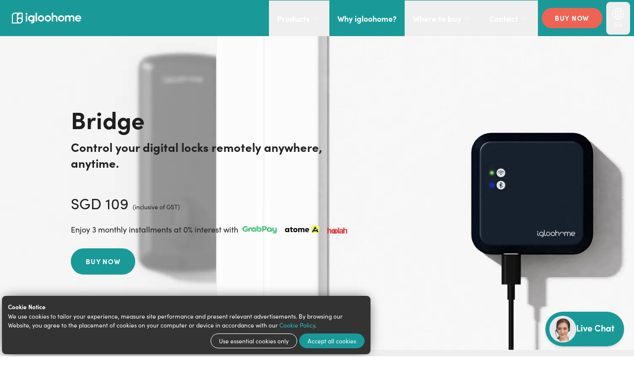

--- FILE ---
content_type: text/html; charset=utf-8
request_url: https://www.igloohome.co/en-SG/products/bridge
body_size: 31056
content:
<!DOCTYPE html><html lang="en-SG"><head><meta charSet="utf-8"/><meta name="theme-color" content="#1a9999"/><meta name="msapplication-navbutton-color" content="#1a9999"/><meta name="apple-mobile-web-app-status-bar-style" content="#1a9999"/><meta name="viewport" content="width=device-width, initial-scale=1"/><meta property="article:published_time" content="2021-11-17T03:32:51.000Z"/><title>igloohome Bridge: Control Digital Lock Anywhere</title><meta name="robots" content="index,follow"/><meta name="googlebot" content="index,follow"/><meta name="description" content="igloohome Bridge seamlessly connect and control your digital locks from anywhere so your home in Singapore keep secured everytime. Explore now!"/><meta name="twitter:card" content="summary_large_image"/><meta name="twitter:site" content="@igloohomeco"/><meta property="og:title" content="igloohome Bridge: Control Digital Lock Anywhere"/><meta property="og:description" content="igloohome Bridge seamlessly connect and control your digital locks from anywhere so your home in Singapore keep secured everytime. Explore now!"/><meta property="og:url" content="https://www.igloohome.co/en-SG/products/bridge"/><meta property="og:type" content="website"/><meta property="og:image" content="https://a.storyblok.com/f/101583/1200x600/1a396102ce/featured-image.jpg"/><meta property="og:image:width" content="1200"/><meta property="og:image:height" content="600"/><meta property="og:site_name" content="igloohome"/><link rel="canonical" href="https://www.igloohome.co/en-SG/products/bridge"/><link rel="icon" href="https://a.storyblok.com/f/101583/x/22fe21a886/favicon.ico"/><link rel="preload" as="image" imageSrcSet="https://a.storyblok.com/f/101583/x/665e582c2c/iglooco-icon.svg 1x, https://a.storyblok.com/f/101583/x/665e582c2c/iglooco-icon.svg 2x"/><script type="application/ld+json">{"@context":"https://schema.org","@type":"Product","name":"igloohome Bridge: Control Digital Lock Anywhere","image":"https://a.storyblok.com/f/101583/1200x600/1a396102ce/featured-image.jpg","description":"igloohome Bridge seamlessly connect and control your digital locks from anywhere so your home in Singapore keep secured everytime. Explore now!","brand":{"@type":"Brand","name":"igloohome"},"review":[{"@type":"Review","author":{"@type":"Person","name":"Aiken Chia"},"reviewBody":"My newly-wed friends all got their new digital locks for their homes and recommended me igloohome. Life-saver. Unlocking from a pin-code, or from your phone. Goodbye keys!!!","name":"Deadbolt 2s","reviewRating":{"@type":"Rating","bestRating":"5","ratingValue":"5","worstRating":"1"}},{"@type":"Review","author":{"@type":"Person","name":"Sherri Ashlee"},"reviewBody":"With 3 different ways to access, I'm going keyless with no regrets because now I can grant access to my loved ones even when I'm not home and I can also track dates and times of people entering my home with the igloohome app! ✨","name":"Deadbolt 2s","reviewRating":{"@type":"Rating","bestRating":"5","ratingValue":"5","worstRating":"1"}},{"@type":"Review","author":{"@type":"Person","name":"Nadia Mohd"},"reviewBody":"We chose the Smart Deadbolt 2S Metal Grey. The best thing about this Smart Deadbolt is it does not need an Internet connection to work, increasing its reliability and security against WiFi hacking.😉","name":"Deadbolt 2s","reviewRating":{"@type":"Rating","bestRating":"5","ratingValue":"5","worstRating":"1"}},{"@type":"Review","author":{"@type":"Person","name":"Lyn"},"reviewBody":"Gone are the days I get locked out of my own house and always have to wake someone up to help me open the door 😂. Sometimes I still unknowingly remind myself to bring keys until I realize I don't need them anymore; DECLUTTER!","name":"Push-Pull Mortise","reviewRating":{"@type":"Rating","bestRating":"5","ratingValue":"5","worstRating":"1"}},{"@type":"Review","author":{"@type":"Person","name":"Wei Loong Brian"},"reviewBody":"Providing effortless access, it can be unlocked using pin codes, Bluetooth keys, RFID credentials, fingerprint authentication or the Bluetooth key fob, all controls in the comfort of the igloohome mobile app.","name":"Push-Pull Mortise","reviewRating":{"@type":"Rating","bestRating":"5","ratingValue":"5","worstRating":"1"}},{"@type":"Review","author":{"@type":"Person","name":"Alex Teo"},"reviewBody":"The design is quite unique, not your typical push-pull lock design. Fingerprint sensor on the handle, this is what I like. And it is with this design, it's not in an awkward position if you want to use your thumb or index fingerprint to unlock depending on your preference.","name":"Push-Pull Mortise","reviewRating":{"@type":"Rating","bestRating":"5","ratingValue":"5","worstRating":"1"}},{"@type":"Review","author":{"@type":"Person","name":"Catherine Wong"},"reviewBody":"You can now lock and unlock your door from your phone with igloohome. I feel safe 🔐🫶🏻😍","name":"Mortise Touch","reviewRating":{"@type":"Rating","bestRating":"5","ratingValue":"5","worstRating":"1"}},{"@type":"Review","author":{"@type":"Person","name":"Munah Bagharib"},"reviewBody":"The Mortise Touch is the latest in the igloohome range, with multiple ways to unlock, super high security and all while looking luxurious!","name":"Mortise Touch","reviewRating":{"@type":"Rating","bestRating":"5","ratingValue":"5","worstRating":"1"}},{"@type":"Review","author":{"@type":"Person","name":"Maha Lakshmi"},"reviewBody":"With Igloohome, Mortise Touch, it was a rather easy decision to make. The array of features found in just one gadget had us floored and we had to get it for our home.","name":"Mortise Touch","reviewRating":{"@type":"Rating","bestRating":"5","ratingValue":"5","worstRating":"1"}}],"aggregateRating":{"@type":"AggregateRating","ratingValue":"4.9","reviewCount":"199"},"offers":{"@type":"Offer","url":"https://store-sg.igloohome.co/products/bridge","priceCurrency":"SGD","price":"109","priceValidUntil":"1/17/2026","itemCondition":"https://schema.org/NewCondition","availability":"https://schema.org/InStock"}}</script><link rel="preload" as="image" imageSrcSet="/_next/image?url=https%3A%2F%2Fa.storyblok.com%2Ff%2F101583%2F2880x1120%2Fee11e8edf9%2Fbridge-hero.jpg&amp;w=640&amp;q=75 640w, /_next/image?url=https%3A%2F%2Fa.storyblok.com%2Ff%2F101583%2F2880x1120%2Fee11e8edf9%2Fbridge-hero.jpg&amp;w=750&amp;q=75 750w, /_next/image?url=https%3A%2F%2Fa.storyblok.com%2Ff%2F101583%2F2880x1120%2Fee11e8edf9%2Fbridge-hero.jpg&amp;w=828&amp;q=75 828w, /_next/image?url=https%3A%2F%2Fa.storyblok.com%2Ff%2F101583%2F2880x1120%2Fee11e8edf9%2Fbridge-hero.jpg&amp;w=1080&amp;q=75 1080w, /_next/image?url=https%3A%2F%2Fa.storyblok.com%2Ff%2F101583%2F2880x1120%2Fee11e8edf9%2Fbridge-hero.jpg&amp;w=1200&amp;q=75 1200w, /_next/image?url=https%3A%2F%2Fa.storyblok.com%2Ff%2F101583%2F2880x1120%2Fee11e8edf9%2Fbridge-hero.jpg&amp;w=1920&amp;q=75 1920w, /_next/image?url=https%3A%2F%2Fa.storyblok.com%2Ff%2F101583%2F2880x1120%2Fee11e8edf9%2Fbridge-hero.jpg&amp;w=2048&amp;q=75 2048w, /_next/image?url=https%3A%2F%2Fa.storyblok.com%2Ff%2F101583%2F2880x1120%2Fee11e8edf9%2Fbridge-hero.jpg&amp;w=3840&amp;q=75 3840w" imageSizes="100vw"/><link rel="preload" as="image" imageSrcSet="/_next/image?url=https%3A%2F%2Fa.storyblok.com%2Ff%2F101583%2F752x800%2F6b93679d41%2Fbridge-hero-mobile.jpg&amp;w=640&amp;q=75 640w, /_next/image?url=https%3A%2F%2Fa.storyblok.com%2Ff%2F101583%2F752x800%2F6b93679d41%2Fbridge-hero-mobile.jpg&amp;w=750&amp;q=75 750w, /_next/image?url=https%3A%2F%2Fa.storyblok.com%2Ff%2F101583%2F752x800%2F6b93679d41%2Fbridge-hero-mobile.jpg&amp;w=828&amp;q=75 828w, /_next/image?url=https%3A%2F%2Fa.storyblok.com%2Ff%2F101583%2F752x800%2F6b93679d41%2Fbridge-hero-mobile.jpg&amp;w=1080&amp;q=75 1080w, /_next/image?url=https%3A%2F%2Fa.storyblok.com%2Ff%2F101583%2F752x800%2F6b93679d41%2Fbridge-hero-mobile.jpg&amp;w=1200&amp;q=75 1200w, /_next/image?url=https%3A%2F%2Fa.storyblok.com%2Ff%2F101583%2F752x800%2F6b93679d41%2Fbridge-hero-mobile.jpg&amp;w=1920&amp;q=75 1920w, /_next/image?url=https%3A%2F%2Fa.storyblok.com%2Ff%2F101583%2F752x800%2F6b93679d41%2Fbridge-hero-mobile.jpg&amp;w=2048&amp;q=75 2048w, /_next/image?url=https%3A%2F%2Fa.storyblok.com%2Ff%2F101583%2F752x800%2F6b93679d41%2Fbridge-hero-mobile.jpg&amp;w=3840&amp;q=75 3840w" imageSizes="100vw"/><link rel="preconnect" href="https://googlevideo.com" crossorigin=""/><link rel="dns-prefetch" href="https://googlevideo.com"/><link rel="preconnect" href="https://google.com" crossorigin=""/><link rel="dns-prefetch" href="https://google.com"/><link rel="preconnect" href="https://play.google.com" crossorigin=""/><link rel="dns-prefetch" href="https://play.google.com"/><link rel="preconnect" href="https://www.youtube-nocookie.com" crossorigin=""/><link rel="dns-prefetch" href="https://www.youtube-nocookie.com"/><meta name="next-head-count" content="34"/><link rel="preconnect" href="https://dev.visualwebsiteoptimizer.com"/><script type="text/javascript" id="vwoCode">window._vwo_code||(function(){var w=window,d=document;var account_id=948668,version=2.2,settings_tolerance=2000,hide_element='body',hide_element_style='opacity:0 !important;filter:alpha(opacity=0) !important;background:none !important';if(f=!1,v=d.querySelector('#vwoCode'),cc={},-1<d.URL.indexOf('__vwo_disable__')||w._vwo_code)return;try{var e=JSON.parse(localStorage.getItem('_vwo_'+account_id+'_config'));cc=e&&'object'==typeof e?e:{}}catch(e){}function r(t){try{return decodeURIComponent(t)}catch(e){return t}}var s=(()=>{var e={combination:[],combinationChoose:[],split:[],exclude:[],uuid:null,consent:null,optOut:null},t=d.cookie||'';if(t)for(var i,n,o=/(?:^|;\s*)(?:(_vis_opt_exp_(\d+)_combi=([^;]*))|(_vis_opt_exp_(\d+)_combi_choose=([^;]*))|(_vis_opt_exp_(\d+)_split=([^:;]*))|(_vis_opt_exp_(\d+)_exclude=[^;]*)|(_vis_opt_out=([^;]*))|(_vwo_global_opt_out=[^;]*)|(_vwo_uuid=([^;]*))|(_vwo_consent=([^;]*)))/g;null!==(i=o.exec(t));)try{i[1]?e.combination.push({id:i[2],value:r(i[3])}):i[4]?e.combinationChoose.push({id:i[5],value:r(i[6])}):i[7]?e.split.push({id:i[8],value:r(i[9])}):i[10]?e.exclude.push({id:i[11]}):i[12]?e.optOut=r(i[13]):i[14]?e.optOut=!0:i[15]?e.uuid=r(i[16]):i[17]&&(n=r(i[18]),e.consent=n&&3<=n.length?n.substring(0,3):null)}catch(e){}return e})();function n(){var e=(()=>{if(w.VWO&&Array.isArray(w.VWO))for(var e=0;e<w.VWO.length;e++){var t=w.VWO[e];if(Array.isArray(t)&&('setVisitorId'===t[0]||'setSessionId'===t[0]))return!0}return!1})(),t='a='+account_id+'&u='+encodeURIComponent(w._vis_opt_url||d.URL)+'&vn='+version+'&ph=1'+('undefined'!=typeof platform?'&p='+platform:'')+'&st='+w.performance.now(),e=(!e&&((e=(()=>{var e,t=[],i={},n=w.VWO&&w.VWO.appliedCampaigns||{};for(e in n){var o=n[e]&&n[e].v;o&&(t.push(e+'-'+o+'-1'),i[e]=!0)}if(s&&s.combination)for(var r=0;r<s.combination.length;r++){var a=s.combination[r];i[a.id]||t.push(a.id+'-'+a.value)}return t.join('|')})())&&(t+='&c='+e),(e=(()=>{var e=[],t={};if(s&&s.combinationChoose)for(var i=0;i<s.combinationChoose.length;i++){var n=s.combinationChoose[i];e.push(n.id+'-'+n.value),t[n.id]=!0}if(s&&s.split)for(var o=0;o<s.split.length;o++)t[(n=s.split[o]).id]||e.push(n.id+'-'+n.value);return e.join('|')})())&&(t+='&cc='+e),e=(()=>{var e={},t=[];if(w.VWO&&Array.isArray(w.VWO))for(var i=0;i<w.VWO.length;i++){var n=w.VWO[i];if(Array.isArray(n)&&'setVariation'===n[0]&&n[1]&&Array.isArray(n[1]))for(var o=0;o<n[1].length;o++){var r,a=n[1][o];a&&'object'==typeof a&&(r=a.e,a=a.v,r)&&a&&(e[r]=a)}}for(r in e)t.push(r+'-'+e[r]);return t.join('|')})())&&(t+='&sv='+e),s&&s.optOut&&(t+='&o='+s.optOut),(()=>{var e=[],t={};if(s&&s.exclude)for(var i=0;i<s.exclude.length;i++){var n=s.exclude[i];t[n.id]||(e.push(n.id),t[n.id]=!0)}return e.join('|')})());return e&&(t+='&e='+e),s&&s.uuid&&(t+='&id='+s.uuid),s&&s.consent&&(t+='&consent='+s.consent),w.name&&-1<w.name.indexOf('_vis_preview')&&(t+='&pM=true'),w.VWO&&w.VWO.ed&&(t+='&ed='+w.VWO.ed),t}code={nonce:v&&v.nonce,library_tolerance:function(){return'undefined'!=typeof library_tolerance?library_tolerance:void 0},settings_tolerance:function(){return cc.sT||settings_tolerance},hide_element_style:function(){return'{'+(cc.hES||hide_element_style)+'}'},hide_element:function(){return performance.getEntriesByName('first-contentful-paint')[0]?'':'string'==typeof cc.hE?cc.hE:hide_element},getVersion:function(){return version},finish:function(e){var t;f||(f=!0,(t=d.getElementById('_vis_opt_path_hides'))&&t.parentNode.removeChild(t),e&&((new Image).src='https://dev.visualwebsiteoptimizer.com/ee.gif?a='+account_id+e))},finished:function(){return f},addScript:function(e){var t=d.createElement('script');t.type='text/javascript',e.src?t.src=e.src:t.text=e.text,v&&t.setAttribute('nonce',v.nonce),d.getElementsByTagName('head')[0].appendChild(t)},load:function(e,t){t=t||{};var i=new XMLHttpRequest;i.open('GET',e,!0),i.withCredentials=!t.dSC,i.responseType=t.responseType||'text',i.onload=function(){if(t.onloadCb)return t.onloadCb(i,e);200===i.status?w._vwo_code.addScript({text:i.responseText}):w._vwo_code.finish('&e=loading_failure:'+e)},i.onerror=function(){if(t.onerrorCb)return t.onerrorCb(e);w._vwo_code.finish('&e=loading_failure:'+e)},i.send()},init:function(){var e,t,i=this.settings_tolerance(),i=(w._vwo_settings_timer=setTimeout(function(){w._vwo_code.finish()},i),'body'!==this.hide_element()?(e=d.createElement('style'),t=(i=this.hide_element())?i+this.hide_element_style():'',i=d.getElementsByTagName('head')[0],e.setAttribute('id','_vis_opt_path_hides'),v&&e.setAttribute('nonce',v.nonce),e.setAttribute('type','text/css'),e.styleSheet?e.styleSheet.cssText=t:e.appendChild(d.createTextNode(t)),i.appendChild(e)):(e=d.getElementsByTagName('head')[0],(t=d.createElement('div')).style.cssText='z-index: 2147483647 !important;position: fixed !important;left: 0 !important;top: 0 !important;width: 100% !important;height: 100% !important;background:white!important;',t.setAttribute('id','_vis_opt_path_hides'),t.classList.add('_vis_hide_layer'),e.parentNode.insertBefore(t,e.nextSibling)),'https://dev.visualwebsiteoptimizer.com/j.php?'+n());-1!==w.location.search.indexOf('_vwo_xhr')?this.addScript({src:i}):this.load(i+'&x=true',{l:1})}};w._vwo_code=code;code.init();})();function d(){var e;t._vwo_code&&(e=d.hidingStyle=document.getElementById('_vis_opt_path_hides')||d.hidingStyle,t._vwo_code.finished()||_vwo_code.libExecuted||t.VWO&&VWO.dNR||(document.getElementById('_vis_opt_path_hides')||document.getElementsByTagName('head')[0].appendChild(e),requestAnimationFrame(d)))}var t;t=window,d();</script><link rel="preconnect" href="https://googletagmanager.com" crossorigin=""/><link rel="dns-prefetch" href="https://googletagmanager.com"/><link rel="preconnect" href="https://www.googletagmanager.com" crossorigin=""/><link rel="dns-prefetch" href="https://www.googletagmanager.com"/><link rel="preconnect" href="https://fonts.googleapis.com"/><link rel="preconnect" href="https://fonts.gstatic.com" crossorigin=""/><link rel="preconnect" href="https://storyblok.com" crossorigin=""/><link rel="dns-prefetch" href="https://storyblok.com"/><link rel="preconnect" href="https://app.storyblok.com" crossorigin=""/><link rel="dns-prefetch" href="https://app.storyblok.com"/><link rel="preconnect" href="https://a.storyblok.com" crossorigin=""/><link rel="dns-prefetch" href="https://a.storyblok.com"/><link rel="preconnect" href="https://img2.storyblok.com" crossorigin=""/><link rel="dns-prefetch" href="https://img2.storyblok.com"/><link rel="preconnect" href="https://facebook.net" crossorigin=""/><link rel="dns-prefetch" href="https://facebook.net"/><link rel="preconnect" href="https://connect.facebook.net" crossorigin=""/><link rel="dns-prefetch" href="https://connect.facebook.net"/><link rel="preconnect" href="https://hotjar.com" crossorigin=""/><link rel="dns-prefetch" href="https://hotjar.com"/><link rel="preconnect" href="https://script.hotjar.com" crossorigin=""/><link rel="dns-prefetch" href="https://script.hotjar.com"/><link rel="preconnect" href="https://cookiebot.com" crossorigin=""/><link rel="dns-prefetch" href="https://cookiebot.com"/><link rel="preconnect" href="https://consent.cookiebot.com" crossorigin=""/><link rel="dns-prefetch" href="https://consent.cookiebot.com"/><link rel="preconnect" href="https://consentcdn.cookiebot.com" crossorigin=""/><link rel="dns-prefetch" href="https://consentcdn.cookiebot.com"/><link rel="preconnect" href="https://freshchat.com" crossorigin=""/><link rel="dns-prefetch" href="https://freshchat.com"/><link rel="preconnect" href="https://igloocompany.freshchat.com" crossorigin=""/><link rel="dns-prefetch" href="https://igloocompany.freshchat.com"/><link rel="preconnect" href="https://fonts.googleapis.com"/><link rel="preconnect" href="https://fonts.gstatic.com" crossorigin=""/><style>
                .funnel-display {
                    font-family: &quot;Funnel Display&quot;, sans-serif;
                    font-optical-sizing: auto;
                    font-weight: normal;
                    font-style: normal;
                }
            </style><link rel="preconnect" href="https://fonts.gstatic.com" crossorigin /><link rel="preconnect" href="https://use.typekit.net" crossorigin /><script id="google-tag-manager" data-nscript="beforeInteractive">
          (function(w,d,s,l,i){w[l]=w[l]||[];w[l].push({'gtm.start':
          new Date().getTime(),event:'gtm.js'});var f=d.getElementsByTagName(s)[0],
          j=d.createElement(s),dl=l!='dataLayer'?'&l='+l:'';j.async=true;j.src=
          'https://www.googletagmanager.com/gtm.js?id='+i+dl;f.parentNode.insertBefore(j,f);
        })(window,document,'script','dataLayer', 'GTM-NZZKND6F');
        </script><link rel="preload" href="/_next/static/css/9dd7bc30cf3e1b63.css" as="style"/><link rel="stylesheet" href="/_next/static/css/9dd7bc30cf3e1b63.css" data-n-g=""/><link rel="preload" href="/_next/static/css/5b101bf670da3d0a.css" as="style"/><link rel="stylesheet" href="/_next/static/css/5b101bf670da3d0a.css"/><noscript data-n-css=""></noscript><script defer="" nomodule="" src="/_next/static/chunks/polyfills-42372ed130431b0a.js"></script><script defer="" src="/_next/static/chunks/2962-faba94a65a32eb55.js"></script><script defer="" src="/_next/static/chunks/3697.337c212424700d47.js"></script><script defer="" src="/_next/static/chunks/3681.778ae5aa79691773.js"></script><script defer="" src="/_next/static/chunks/6319.3f6845e22cb5d666.js"></script><script defer="" src="/_next/static/chunks/7161.5a832e8124e1eae2.js"></script><script defer="" src="/_next/static/chunks/7191.6385196a139810c8.js"></script><script defer="" src="/_next/static/chunks/1582.8f39e2edc5694ab8.js"></script><script defer="" src="/_next/static/chunks/5305.67732bded1b5c953.js"></script><script defer="" src="/_next/static/chunks/9615.9827f7645766ab6b.js"></script><script defer="" src="/_next/static/chunks/620.efdb5f55b6c15da8.js"></script><script defer="" src="/_next/static/chunks/4546.f1f496e14bbf8b42.js"></script><script defer="" src="/_next/static/chunks/1162.84c91673744c4701.js"></script><script defer="" src="/_next/static/chunks/9540.b5b8ae458624a650.js"></script><script defer="" src="/_next/static/chunks/2450.2832c54f45067e6d.js"></script><script defer="" src="/_next/static/chunks/6066-7f3c877f5d224855.js"></script><script defer="" src="/_next/static/chunks/8207.824b71352c5823b2.js"></script><script defer="" src="/_next/static/chunks/7112.2a4e675a0a74311a.js"></script><script defer="" src="/_next/static/chunks/8019.5af1f1a8befb5bcf.js"></script><script defer="" src="/_next/static/chunks/7186.19d1c2305c9acc58.js"></script><script defer="" src="/_next/static/chunks/6151.0fc73061da9316e6.js"></script><script defer="" src="/_next/static/chunks/5921.f9ac03bf979971cf.js"></script><script defer="" src="/_next/static/chunks/3253-0f175e3fd424a597.js"></script><script defer="" src="/_next/static/chunks/9399.8df3ba1e07dc9f28.js"></script><script defer="" src="/_next/static/chunks/3945.4911b10c7c89896b.js"></script><script defer="" src="/_next/static/chunks/4031.639eef6b73af2353.js"></script><script defer="" src="/_next/static/chunks/7072.4f4dd3f312a06634.js"></script><script defer="" src="/_next/static/chunks/4956.dddf9d1cd1a7314d.js"></script><script defer="" src="/_next/static/chunks/9095.93ec2f062bb650e8.js"></script><script defer="" src="/_next/static/chunks/4543.c53d50697bc429fa.js"></script><script defer="" src="/_next/static/chunks/879.12534935b5c95afd.js"></script><script defer="" src="/_next/static/chunks/5749.2c71545acec549b8.js"></script><script defer="" src="/_next/static/chunks/1129.dade14665dbe63d7.js"></script><script defer="" src="/_next/static/chunks/144.9ac136f71c10cac9.js"></script><script defer="" src="/_next/static/chunks/6315.1b8ae4470d53b05f.js"></script><script defer="" src="/_next/static/chunks/8894.457cefb59498b638.js"></script><script src="/_next/static/chunks/webpack-302bf15f7625ae8e.js" defer=""></script><script src="/_next/static/chunks/framework-945b357d4a851f4b.js" defer=""></script><script src="/_next/static/chunks/main-8663fe5437afb3c3.js" defer=""></script><script src="/_next/static/chunks/pages/_app-aa52d7d256ff2d0f.js" defer=""></script><script src="/_next/static/chunks/1664-2d4706084092170c.js" defer=""></script><script src="/_next/static/chunks/9755-0bd50713e338be77.js" defer=""></script><script src="/_next/static/chunks/6261-de30229cfad37199.js" defer=""></script><script src="/_next/static/chunks/9571-0b590fbf77138178.js" defer=""></script><script src="/_next/static/chunks/5822-c03ef927f4a0e45b.js" defer=""></script><script src="/_next/static/chunks/3265-de55fe2283e6fcce.js" defer=""></script><script src="/_next/static/chunks/1124-0596b48ea5062d24.js" defer=""></script><script src="/_next/static/chunks/3000-60a61189fe6c536a.js" defer=""></script><script src="/_next/static/chunks/pages/products/bridge-e05721568c85a67f.js" defer=""></script><script src="/_next/static/k3J76bGwBseRghJxK2caW/_buildManifest.js" defer=""></script><script src="/_next/static/k3J76bGwBseRghJxK2caW/_ssgManifest.js" defer=""></script><style data-styled="" data-styled-version="5.3.11">.jTgbNh{counter-reset:listCounter;padding-left:1.5em;}/*!sc*/
.jTgbNh li{counter-increment:listCounter;}/*!sc*/
.jTgbNh li::marker{content:counters(listCounter,".",number) ". ";}/*!sc*/
.jTgbNh li ol{counter-reset:listCounter;padding-left:2em;}/*!sc*/
.jTgbNh li ol li{counter-increment:listCounter;}/*!sc*/
.jTgbNh li ol li::marker{content:counters(listCounter,".",number) ". ";}/*!sc*/
.jTgbNh li ol li ol{counter-reset:thirdLevel;padding-left:1.5em;}/*!sc*/
.jTgbNh li ol li ol li{counter-increment:thirdLevel;}/*!sc*/
.jTgbNh li ol li ol li::marker{content:counters(thirdLevel,".",lower-alpha) ". ";}/*!sc*/
.jTgbNh li ol li ol li ol{counter-reset:fourLevel;padding-left:4em;}/*!sc*/
.jTgbNh li ol li ol li ol li{counter-increment:fourLevel;}/*!sc*/
.jTgbNh li ol li ol li ol li::marker{content:counters(fourLevel,".",lower-roman) ". ";}/*!sc*/
data-styled.g1[id="sc-aXZVg"]{content:"jTgbNh,"}/*!sc*/
.jpXxDi{-webkit-columns:280px 2;columns:280px 2;margin:0 -15px;}/*!sc*/
data-styled.g9[id="sc-imWYAI"]{content:"jpXxDi,"}/*!sc*/
.gHrgoZ{position:relative;height:400px;}/*!sc*/
@media (min-width:380px){.gHrgoZ{height:500px;}}/*!sc*/
@media (min-width:576px){.gHrgoZ{display:none;}}/*!sc*/
data-styled.g10[id="sc-jXbUNg"]{content:"gHrgoZ,"}/*!sc*/
.iGIMUH{background:#2a5f63;color:#fff;position:relative;}/*!sc*/
@media (min-width:576px){.iGIMUH{background:transparent;color:#1f1f1f;}}/*!sc*/
data-styled.g11[id="sc-dhKdcB"]{content:"iGIMUH,"}/*!sc*/
.eOjfxE{background-color:#fbf9f7;color:#103939;position:relative;}/*!sc*/
data-styled.g13[id="sc-dAlyuH"]{content:"eOjfxE,"}/*!sc*/
.gpzcOv{border-top:1px solid rgba(31,31,31,0.2);border-bottom:1px solid rgba(31,31,31,0.2);}/*!sc*/
data-styled.g17[id="sc-cPiKLX"]{content:"gpzcOv,"}/*!sc*/
.brdnhk{font-weight:700;font-size:20px;background:transparent;border:none;}/*!sc*/
.brdnhk:hover{color:#159281;}/*!sc*/
.brdnhk:focus{outline:none;}/*!sc*/
data-styled.g18[id="sc-dLMFU"]{content:"brdnhk,"}/*!sc*/
.hwjdx{-webkit-transform:rotate(-135deg);-ms-transform:rotate(-135deg);transform:rotate(-135deg);-webkit-transition:0.3s all;transition:0.3s all;width:24px;}/*!sc*/
.sc-dLMFU[aria-expanded="true"] .sc-eDPEul{-webkit-transform:rotate(0deg);-ms-transform:rotate(0deg);transform:rotate(0deg);-webkit-transition:0.3s all;transition:0.3s all;}/*!sc*/
data-styled.g19[id="sc-eDPEul"]{content:"hwjdx,"}/*!sc*/
.gZVcbr{background-color:#f2f2f2;}/*!sc*/
data-styled.g20[id="sc-eldPxv"]{content:"gZVcbr,"}/*!sc*/
.cwWACG{color:#fff;margin-bottom:16px;}/*!sc*/
.cwWACG:hover,.cwWACG:focus{color:#fff;-webkit-text-decoration-color:#fff;text-decoration-color:#fff;}/*!sc*/
data-styled.g21[id="sc-fPXMVe"]{content:"cwWACG,"}/*!sc*/
.bJzAFZ{background:#2a5f63;}/*!sc*/
data-styled.g22[id="sc-gFqAkR"]{content:"bJzAFZ,"}/*!sc*/
</style><style data-href="https://fonts.googleapis.com/css2?family=Manrope:wght@200..800&display=swap">@font-face{font-family:'Manrope';font-style:normal;font-weight:200;font-display:swap;src:url(https://fonts.gstatic.com/l/font?kit=xn7_YHE41ni1AdIRqAuZuw1Bx9mbZk59FO_G&skey=c397ded15edc0853&v=v20) format('woff')}@font-face{font-family:'Manrope';font-style:normal;font-weight:300;font-display:swap;src:url(https://fonts.gstatic.com/l/font?kit=xn7_YHE41ni1AdIRqAuZuw1Bx9mbZk6jFO_G&skey=c397ded15edc0853&v=v20) format('woff')}@font-face{font-family:'Manrope';font-style:normal;font-weight:400;font-display:swap;src:url(https://fonts.gstatic.com/l/font?kit=xn7_YHE41ni1AdIRqAuZuw1Bx9mbZk79FO_G&skey=c397ded15edc0853&v=v20) format('woff')}@font-face{font-family:'Manrope';font-style:normal;font-weight:500;font-display:swap;src:url(https://fonts.gstatic.com/l/font?kit=xn7_YHE41ni1AdIRqAuZuw1Bx9mbZk7PFO_G&skey=c397ded15edc0853&v=v20) format('woff')}@font-face{font-family:'Manrope';font-style:normal;font-weight:600;font-display:swap;src:url(https://fonts.gstatic.com/l/font?kit=xn7_YHE41ni1AdIRqAuZuw1Bx9mbZk4jE-_G&skey=c397ded15edc0853&v=v20) format('woff')}@font-face{font-family:'Manrope';font-style:normal;font-weight:700;font-display:swap;src:url(https://fonts.gstatic.com/l/font?kit=xn7_YHE41ni1AdIRqAuZuw1Bx9mbZk4aE-_G&skey=c397ded15edc0853&v=v20) format('woff')}@font-face{font-family:'Manrope';font-style:normal;font-weight:800;font-display:swap;src:url(https://fonts.gstatic.com/l/font?kit=xn7_YHE41ni1AdIRqAuZuw1Bx9mbZk59E-_G&skey=c397ded15edc0853&v=v20) format('woff')}@font-face{font-family:'Manrope';font-style:normal;font-weight:200 800;font-display:swap;src:url(https://fonts.gstatic.com/s/manrope/v20/xn7gYHE41ni1AdIRggqxSvfedN62Zw.woff2) format('woff2');unicode-range:U+0460-052F,U+1C80-1C8A,U+20B4,U+2DE0-2DFF,U+A640-A69F,U+FE2E-FE2F}@font-face{font-family:'Manrope';font-style:normal;font-weight:200 800;font-display:swap;src:url(https://fonts.gstatic.com/s/manrope/v20/xn7gYHE41ni1AdIRggOxSvfedN62Zw.woff2) format('woff2');unicode-range:U+0301,U+0400-045F,U+0490-0491,U+04B0-04B1,U+2116}@font-face{font-family:'Manrope';font-style:normal;font-weight:200 800;font-display:swap;src:url(https://fonts.gstatic.com/s/manrope/v20/xn7gYHE41ni1AdIRggSxSvfedN62Zw.woff2) format('woff2');unicode-range:U+0370-0377,U+037A-037F,U+0384-038A,U+038C,U+038E-03A1,U+03A3-03FF}@font-face{font-family:'Manrope';font-style:normal;font-weight:200 800;font-display:swap;src:url(https://fonts.gstatic.com/s/manrope/v20/xn7gYHE41ni1AdIRggixSvfedN62Zw.woff2) format('woff2');unicode-range:U+0102-0103,U+0110-0111,U+0128-0129,U+0168-0169,U+01A0-01A1,U+01AF-01B0,U+0300-0301,U+0303-0304,U+0308-0309,U+0323,U+0329,U+1EA0-1EF9,U+20AB}@font-face{font-family:'Manrope';font-style:normal;font-weight:200 800;font-display:swap;src:url(https://fonts.gstatic.com/s/manrope/v20/xn7gYHE41ni1AdIRggmxSvfedN62Zw.woff2) format('woff2');unicode-range:U+0100-02BA,U+02BD-02C5,U+02C7-02CC,U+02CE-02D7,U+02DD-02FF,U+0304,U+0308,U+0329,U+1D00-1DBF,U+1E00-1E9F,U+1EF2-1EFF,U+2020,U+20A0-20AB,U+20AD-20C0,U+2113,U+2C60-2C7F,U+A720-A7FF}@font-face{font-family:'Manrope';font-style:normal;font-weight:200 800;font-display:swap;src:url(https://fonts.gstatic.com/s/manrope/v20/xn7gYHE41ni1AdIRggexSvfedN4.woff2) format('woff2');unicode-range:U+0000-00FF,U+0131,U+0152-0153,U+02BB-02BC,U+02C6,U+02DA,U+02DC,U+0304,U+0308,U+0329,U+2000-206F,U+20AC,U+2122,U+2191,U+2193,U+2212,U+2215,U+FEFF,U+FFFD}</style><style data-href="https://use.typekit.net/lwy8zkl.css">@import url("https://p.typekit.net/p.css?s=1&k=lwy8zkl&ht=tk&f=24539.24540.24547.24548&a=27443879&app=typekit&e=css");@font-face{font-family:"sofia-pro";src:url("https://use.typekit.net/af/5d97ff/00000000000000007735f999/30/l?primer=81a69539b194230396845be9681d114557adfb35f4cccc679c164afb4aa47365&fvd=n7&v=3") format("woff2"),url("https://use.typekit.net/af/5d97ff/00000000000000007735f999/30/d?primer=81a69539b194230396845be9681d114557adfb35f4cccc679c164afb4aa47365&fvd=n7&v=3") format("woff"),url("https://use.typekit.net/af/5d97ff/00000000000000007735f999/30/a?primer=81a69539b194230396845be9681d114557adfb35f4cccc679c164afb4aa47365&fvd=n7&v=3") format("opentype");font-display:swap;font-style:normal;font-weight:700;font-stretch:normal}@font-face{font-family:"sofia-pro";src:url("https://use.typekit.net/af/66e20c/00000000000000007735f993/30/l?primer=81a69539b194230396845be9681d114557adfb35f4cccc679c164afb4aa47365&fvd=i7&v=3") format("woff2"),url("https://use.typekit.net/af/66e20c/00000000000000007735f993/30/d?primer=81a69539b194230396845be9681d114557adfb35f4cccc679c164afb4aa47365&fvd=i7&v=3") format("woff"),url("https://use.typekit.net/af/66e20c/00000000000000007735f993/30/a?primer=81a69539b194230396845be9681d114557adfb35f4cccc679c164afb4aa47365&fvd=i7&v=3") format("opentype");font-display:swap;font-style:italic;font-weight:700;font-stretch:normal}@font-face{font-family:"sofia-pro";src:url("https://use.typekit.net/af/b718ff/00000000000000007735f98d/30/l?primer=81a69539b194230396845be9681d114557adfb35f4cccc679c164afb4aa47365&fvd=n4&v=3") format("woff2"),url("https://use.typekit.net/af/b718ff/00000000000000007735f98d/30/d?primer=81a69539b194230396845be9681d114557adfb35f4cccc679c164afb4aa47365&fvd=n4&v=3") format("woff"),url("https://use.typekit.net/af/b718ff/00000000000000007735f98d/30/a?primer=81a69539b194230396845be9681d114557adfb35f4cccc679c164afb4aa47365&fvd=n4&v=3") format("opentype");font-display:swap;font-style:normal;font-weight:400;font-stretch:normal}@font-face{font-family:"sofia-pro";src:url("https://use.typekit.net/af/c09857/00000000000000007735f98c/30/l?primer=81a69539b194230396845be9681d114557adfb35f4cccc679c164afb4aa47365&fvd=i4&v=3") format("woff2"),url("https://use.typekit.net/af/c09857/00000000000000007735f98c/30/d?primer=81a69539b194230396845be9681d114557adfb35f4cccc679c164afb4aa47365&fvd=i4&v=3") format("woff"),url("https://use.typekit.net/af/c09857/00000000000000007735f98c/30/a?primer=81a69539b194230396845be9681d114557adfb35f4cccc679c164afb4aa47365&fvd=i4&v=3") format("opentype");font-display:swap;font-style:italic;font-weight:400;font-stretch:normal}.tk-sofia-pro{font-family:"sofia-pro",sans-serif}</style><style data-href="https://fonts.googleapis.com/css2?family=Funnel+Display:wght@300..800&display=swap">@font-face{font-family:'Funnel Display';font-style:normal;font-weight:300;font-display:swap;src:url(https://fonts.gstatic.com/l/font?kit=B50bF7FGv37QNVWgE0ga--4PbZSRJXrOHcLHLoAYxGPXWw&skey=f159c7e3528813c7&v=v3) format('woff')}@font-face{font-family:'Funnel Display';font-style:normal;font-weight:400;font-display:swap;src:url(https://fonts.gstatic.com/l/font?kit=B50bF7FGv37QNVWgE0ga--4PbZSRJXrOHcLHLoAYmmPXWw&skey=f159c7e3528813c7&v=v3) format('woff')}@font-face{font-family:'Funnel Display';font-style:normal;font-weight:500;font-display:swap;src:url(https://fonts.gstatic.com/l/font?kit=B50bF7FGv37QNVWgE0ga--4PbZSRJXrOHcLHLoAYqGPXWw&skey=f159c7e3528813c7&v=v3) format('woff')}@font-face{font-family:'Funnel Display';font-style:normal;font-weight:600;font-display:swap;src:url(https://fonts.gstatic.com/l/font?kit=B50bF7FGv37QNVWgE0ga--4PbZSRJXrOHcLHLoAYRGTXWw&skey=f159c7e3528813c7&v=v3) format('woff')}@font-face{font-family:'Funnel Display';font-style:normal;font-weight:700;font-display:swap;src:url(https://fonts.gstatic.com/l/font?kit=B50bF7FGv37QNVWgE0ga--4PbZSRJXrOHcLHLoAYfWTXWw&skey=f159c7e3528813c7&v=v3) format('woff')}@font-face{font-family:'Funnel Display';font-style:normal;font-weight:800;font-display:swap;src:url(https://fonts.gstatic.com/l/font?kit=B50bF7FGv37QNVWgE0ga--4PbZSRJXrOHcLHLoAYGmTXWw&skey=f159c7e3528813c7&v=v3) format('woff')}@font-face{font-family:'Funnel Display';font-style:normal;font-weight:300 800;font-display:swap;src:url(https://fonts.gstatic.com/s/funneldisplay/v3/B50WF7FGv37QNVWgE0ga--4Pbb6TDYs0gnHAA4E.woff2) format('woff2');unicode-range:U+0100-02BA,U+02BD-02C5,U+02C7-02CC,U+02CE-02D7,U+02DD-02FF,U+0304,U+0308,U+0329,U+1D00-1DBF,U+1E00-1E9F,U+1EF2-1EFF,U+2020,U+20A0-20AB,U+20AD-20C0,U+2113,U+2C60-2C7F,U+A720-A7FF}@font-face{font-family:'Funnel Display';font-style:normal;font-weight:300 800;font-display:swap;src:url(https://fonts.gstatic.com/s/funneldisplay/v3/B50WF7FGv37QNVWgE0ga--4Pbb6dDYs0gnHA.woff2) format('woff2');unicode-range:U+0000-00FF,U+0131,U+0152-0153,U+02BB-02BC,U+02C6,U+02DA,U+02DC,U+0304,U+0308,U+0329,U+2000-206F,U+20AC,U+2122,U+2191,U+2193,U+2212,U+2215,U+FEFF,U+FFFD}</style></head><body><noscript><iframe src="https://www.googletagmanager.com/ns.html?id=GTM-NZZKND6F" height="0" width="0" style="display:none;visibility:hidden"></iframe></noscript><div id="__next"><style>
    #nprogress {
      pointer-events: none;
    }
    #nprogress .bar {
      background: #ef6354;
      position: fixed;
      z-index: 9999;
      top: 0;
      left: 0;
      width: 100%;
      height: 3px;
    }
    #nprogress .peg {
      display: block;
      position: absolute;
      right: 0px;
      width: 100px;
      height: 100%;
      box-shadow: 0 0 10px #ef6354, 0 0 5px #ef6354;
      opacity: 1;
      -webkit-transform: rotate(3deg) translate(0px, -4px);
      -ms-transform: rotate(3deg) translate(0px, -4px);
      transform: rotate(3deg) translate(0px, -4px);
    }
    #nprogress .spinner {
      display: block;
      position: fixed;
      z-index: 1031;
      top: 15px;
      right: 15px;
    }
    #nprogress .spinner-icon {
      width: 18px;
      height: 18px;
      box-sizing: border-box;
      border: solid 2px transparent;
      border-top-color: #ef6354;
      border-left-color: #ef6354;
      border-radius: 50%;
      -webkit-animation: nprogresss-spinner 400ms linear infinite;
      animation: nprogress-spinner 400ms linear infinite;
    }
    .nprogress-custom-parent {
      overflow: hidden;
      position: relative;
    }
    .nprogress-custom-parent #nprogress .spinner,
    .nprogress-custom-parent #nprogress .bar {
      position: absolute;
    }
    @-webkit-keyframes nprogress-spinner {
      0% {
        -webkit-transform: rotate(0deg);
      }
      100% {
        -webkit-transform: rotate(360deg);
      }
    }
    @keyframes nprogress-spinner {
      0% {
        transform: rotate(0deg);
      }
      100% {
        transform: rotate(360deg);
      }
    }
  </style><header class="t-sticky t-top-0 t-max-h-screen t-bg-seagreen-500 t-transition-all t-z-999"><div id="navbar-primary" class="t-flex t-justify-between t-items-center"><a title="igloohome SG" class="t-p-6 t-h-full t-flex t-items-center" href="https://store-sg.igloohome.co/"><div class="t-hidden sm:t-flex t-relative sm:t-items-center t-w-[140px] t-h-[25px]"><span style="box-sizing:border-box;display:inline-block;overflow:hidden;width:initial;height:initial;background:none;opacity:1;border:0;margin:0;padding:0;position:relative;max-width:100%"><span style="box-sizing:border-box;display:block;width:initial;height:initial;background:none;opacity:1;border:0;margin:0;padding:0;max-width:100%"><img style="display:block;max-width:100%;width:initial;height:initial;background:none;opacity:1;border:0;margin:0;padding:0" alt="" aria-hidden="true" src="data:image/svg+xml,%3csvg%20xmlns=%27http://www.w3.org/2000/svg%27%20version=%271.1%27%20width=%27140%27%20height=%2725%27/%3e"/></span><img title="igloohome logo" alt="igloohome logo" src="[data-uri]" decoding="async" data-nimg="intrinsic" style="position:absolute;top:0;left:0;bottom:0;right:0;box-sizing:border-box;padding:0;border:none;margin:auto;display:block;width:0;height:0;min-width:100%;max-width:100%;min-height:100%;max-height:100%;background-size:cover;background-position:0% 0%;filter:blur(20px);background-image:url(&quot;https://a.storyblok.com/f/101583/x/a501b6557b/igloohome-new.svg/m/40x0&quot;)"/><noscript><img title="igloohome logo" alt="igloohome logo" loading="lazy" decoding="async" data-nimg="intrinsic" style="position:absolute;top:0;left:0;bottom:0;right:0;box-sizing:border-box;padding:0;border:none;margin:auto;display:block;width:0;height:0;min-width:100%;max-width:100%;min-height:100%;max-height:100%" srcSet="https://a.storyblok.com/f/101583/x/a501b6557b/igloohome-new.svg 1x, https://a.storyblok.com/f/101583/x/a501b6557b/igloohome-new.svg 2x" src="https://a.storyblok.com/f/101583/x/a501b6557b/igloohome-new.svg"/></noscript></span></div><div class="t-flex t-justify-center t-items-center sm:t-hidden t-relative t-w-6 t-h-6"><span style="box-sizing:border-box;display:inline-block;overflow:hidden;width:initial;height:initial;background:none;opacity:1;border:0;margin:0;padding:0;position:relative;max-width:100%"><span style="box-sizing:border-box;display:block;width:initial;height:initial;background:none;opacity:1;border:0;margin:0;padding:0;max-width:100%"><img style="display:block;max-width:100%;width:initial;height:initial;background:none;opacity:1;border:0;margin:0;padding:0" alt="" aria-hidden="true" src="data:image/svg+xml,%3csvg%20xmlns=%27http://www.w3.org/2000/svg%27%20version=%271.1%27%20width=%2724%27%20height=%2724%27/%3e"/></span><img title="igloohome logo" alt="igloohome logo" srcSet="https://a.storyblok.com/f/101583/x/665e582c2c/iglooco-icon.svg 1x, https://a.storyblok.com/f/101583/x/665e582c2c/iglooco-icon.svg 2x" src="https://a.storyblok.com/f/101583/x/665e582c2c/iglooco-icon.svg" decoding="async" data-nimg="intrinsic" style="position:absolute;top:0;left:0;bottom:0;right:0;box-sizing:border-box;padding:0;border:none;margin:auto;display:block;width:0;height:0;min-width:100%;max-width:100%;min-height:100%;max-height:100%"/></span></div></a><div class="t-flex t-items-center"><nav class="no-scrollbar t-pb-6 t-overflow-x-scroll t-flex lg:t-max-w-full lg:t-grow lg:t-p-0 t-hidden lg:t-flex lg:t-flex-row-reverse"><ul class="t-w-full t-p-0 t-m-0 t-list-none lg:t-h-full lg:t-flex lg:t-items-center lg:t-justify-end"><li class="lg:t-hidden t-px-4"><div><button type="button" class="t-p-3 t-flex t-w-full t-items-center focus:t-outline-none hover:t-no-underline t-text-white hover:t-bg-seagreen-400 t-rounded-lg"><span class="t-h-full icon t-flex t-flex-col t-text-center"><span class="t-flex"><svg width="100%" height="100%" viewBox="0 0 14 14" fill="none" xmlns="http://www.w3.org/2000/svg"><path d="M12.8316 3.12581C12.7296 2.97268 12.6216 2.82466 12.5079 2.6803C11.2275 1.04845 9.23755 0 6.99983 0C4.75987 0 2.76855 1.05071 1.48748 2.68552C1.37446 2.8299 1.26655 2.97791 1.16446 3.13103C0.429475 4.23934 0 5.56867 0 7C0 8.43133 0.429475 9.76056 1.16446 10.869C1.26581 11.0221 1.37446 11.1708 1.48748 11.3145C2.76861 12.9492 4.75987 14 6.99983 14V13.9774V14C9.23755 14 11.2268 12.9515 12.5079 11.3197C12.6209 11.1753 12.7295 11.0273 12.8316 10.8742C13.5695 9.76515 13.9997 8.43376 13.9997 7.00019C13.9997 5.56661 13.5695 4.23533 12.8316 3.12618V3.12581ZM5.33524 0.803529C4.69723 1.46488 4.17881 2.49516 3.85797 3.74571C3.13101 3.5627 2.48936 3.3126 1.97305 3.01146C2.81594 1.95054 3.98845 1.16452 5.33523 0.803604L5.33524 0.803529ZM1.6479 3.45844C2.22613 3.80698 2.93412 4.09352 3.73181 4.30061C3.58233 5.04653 3.49993 5.85516 3.49993 6.7024H0.590602C0.645289 5.50585 1.02663 4.39543 1.64788 3.45838L1.6479 3.45844ZM0.589165 7.27402H3.49999V7.27913V7.30756H3.50072C3.50291 8.15046 3.58676 8.95617 3.73696 9.69778C2.93782 9.90559 2.22762 10.1929 1.64857 10.5414C1.02295 9.59788 0.640162 8.47934 0.58911 7.27406L0.589165 7.27402ZM1.9731 10.9882C2.4908 10.6864 3.13393 10.4356 3.86382 10.2525C4.19048 11.514 4.71838 12.5487 5.36806 13.2048C4.00673 12.8475 2.82328 12.0578 1.97303 10.9882L1.9731 10.9882ZM6.7039 13.3624C5.71006 13.1524 4.86496 11.8975 4.42026 10.1294C5.12607 9.99378 5.89605 9.91796 6.7039 9.91723V13.3624ZM6.7039 9.3331C5.85443 9.33383 5.04289 9.41768 4.29631 9.56861C4.15996 8.85987 4.08413 8.08625 4.08413 7.27396H6.7047L6.7039 9.3331ZM6.7039 6.70227H4.08333C4.08333 5.89874 4.15771 5.1324 4.29187 4.43021C5.03998 4.58187 5.85299 4.66572 6.70393 4.66645L6.7039 6.70227ZM6.7039 4.0832C5.89381 4.08247 5.12163 4.00664 4.41429 3.86956C4.85761 2.08969 5.70562 0.825275 6.7039 0.614532V4.0832ZM13.4092 6.70227H10.4999C10.4999 5.85426 10.4168 5.04418 10.2673 4.29824C11.0642 4.0897 11.7715 3.80242 12.3489 3.45388C12.9716 4.39157 13.3544 5.50345 13.4091 6.7022L13.4092 6.70227ZM12.0231 3.00765C11.5076 3.30952 10.8674 3.55961 10.1411 3.74409C9.82031 2.49505 9.30189 1.46549 8.66461 0.804145C10.0099 1.16362 11.1808 1.94818 12.023 3.0077L12.0231 3.00765ZM7.2755 0.610892C8.28172 0.808494 9.13849 2.0765 9.58545 3.86798C8.87307 4.00652 8.0936 4.08307 7.2755 4.08307V0.610892ZM7.2755 4.66652C8.13445 4.66652 8.95401 4.58121 9.7079 4.4281C9.84207 5.131 9.91644 5.89807 9.91644 6.7024H7.27553L7.2755 4.66652ZM7.2755 7.27402H9.9164C9.9164 8.08703 9.84057 8.86139 9.7035 9.57091C8.95027 9.41779 8.13217 9.33321 7.27538 9.33321L7.2755 7.27402ZM7.2755 13.3654V9.91642C8.09142 9.91642 8.8687 9.99299 9.57967 10.1308C9.13197 11.9107 8.27812 13.1691 7.2755 13.3653V13.3654ZM8.63172 13.2043C9.28067 12.5488 9.80784 11.5148 10.1352 10.2548C10.8636 10.4385 11.506 10.6901 12.023 10.9927C11.1735 12.0602 9.99075 12.8484 8.63166 13.2043L8.63172 13.2043ZM12.3489 10.5465C11.7707 10.1973 11.062 9.90926 10.2628 9.70074C10.413 8.95845 10.4968 8.15201 10.499 7.30772H10.4997V7.27928V7.27418H13.4098C13.3595 8.48166 12.976 9.60168 12.3489 10.5466L12.3489 10.5465Z" fill="currentColor"></path></svg></span><small class="t-hidden lg:t-block">SG</small></span><p class="t-ml-2 t-mb-0 lg:t-hidden">Select region</p></button></div></li><li class="t-p-0 lg:t-h-full"><div class="t-h-full"><button aria-expanded="false" class="t-flex t-text-white t-font-bold t-text-2xl t-w-full t-p-6 lg:t-px-4 lg:t-text-base t-justify-between hover:t-bg-seagreen-400/50 focus:t-outline-none">Products<span class="t-h-8 t-w-8 lg:t-h-6 lg:t-w-6 t-px-1"><svg width="100%" height="100%" viewBox="0 0 24 24" fill="none" xmlns="http://www.w3.org/2000/svg"><path d="M18.5 8.49999L11.5 15.5L4.5 8.49999" stroke="currentColor" stroke-width="1.5" stroke-linecap="round" stroke-linejoin="round"></path></svg></span></button></div></li><li class="t-p-0 lg:t-h-full"><a class="t-flex t-text-white t-font-bold t-text-2xl t-w-full t-bg-transparent t-items-center t-p-6 lg:t-px-4 lg:t-text-base t-justify-between hover:t-bg-seagreen-400/50 hover:t-no-underline focus:t-outline-none hover:t-text-white" target="_self" href="/why-igloohome">Why igloohome?</a></li><li class="t-p-0 lg:t-h-full"><div class="t-h-full"><button aria-expanded="false" class="t-flex t-text-white t-font-bold t-text-2xl t-w-full t-p-6 lg:t-px-4 lg:t-text-base t-justify-between hover:t-bg-seagreen-400/50 focus:t-outline-none">Where to buy<span class="t-h-8 t-w-8 lg:t-h-6 lg:t-w-6 t-px-1"><svg width="100%" height="100%" viewBox="0 0 24 24" fill="none" xmlns="http://www.w3.org/2000/svg"><path d="M18.5 8.49999L11.5 15.5L4.5 8.49999" stroke="currentColor" stroke-width="1.5" stroke-linecap="round" stroke-linejoin="round"></path></svg></span></button></div></li><li class="t-p-0 lg:t-h-full"><div class="t-h-full"><button aria-expanded="false" class="t-flex t-text-white t-font-bold t-text-2xl t-w-full t-p-6 lg:t-px-4 lg:t-text-base t-justify-between hover:t-bg-seagreen-400/50 focus:t-outline-none">Contact<span class="t-h-8 t-w-8 lg:t-h-6 lg:t-w-6 t-px-1"><svg width="100%" height="100%" viewBox="0 0 24 24" fill="none" xmlns="http://www.w3.org/2000/svg"><path d="M18.5 8.49999L11.5 15.5L4.5 8.49999" stroke="currentColor" stroke-width="1.5" stroke-linecap="round" stroke-linejoin="round"></path></svg></span></button></div></li></ul></nav><div class="t-flex t-items-center t-justify-end"><a class="btn btn-pinge btn-sm md:t-mx-2" title="Buy now" target="_self" href="https://store-sg.igloohome.co">Buy now</a><button class="t-inline-block t-p-4 lg:t-hidden" type="button" aria-label="menu"><span class="t-h-10 t-w-10 t-flex"><svg xmlns="http://www.w3.org/2000/svg" width="100%" height="100%" viewBox="0 0 256 256"><path fill="#fff" stroke-miterlimit="10" d="M56 48a4 4 0 0 1 0 8H16a4 4 0 0 1 0-8h40zm0-16a4 4 0 0 1 0 8H16a4 4 0 0 1 0-8h40zm0-16a4 4 0 0 1 0 8H16a4 4 0 0 1 0-8h40z" transform="scale(3.55556)"></path></svg></span></button><div class="t-hidden lg:t-block lg:t-mr-2"><div><button type="button" class="t-p-3 t-flex t-w-full t-items-center focus:t-outline-none hover:t-no-underline t-text-white hover:t-bg-seagreen-400 t-rounded-lg"><span class="t-h-full icon t-flex t-flex-col t-text-center"><span class="t-flex"><svg width="100%" height="100%" viewBox="0 0 14 14" fill="none" xmlns="http://www.w3.org/2000/svg"><path d="M12.8316 3.12581C12.7296 2.97268 12.6216 2.82466 12.5079 2.6803C11.2275 1.04845 9.23755 0 6.99983 0C4.75987 0 2.76855 1.05071 1.48748 2.68552C1.37446 2.8299 1.26655 2.97791 1.16446 3.13103C0.429475 4.23934 0 5.56867 0 7C0 8.43133 0.429475 9.76056 1.16446 10.869C1.26581 11.0221 1.37446 11.1708 1.48748 11.3145C2.76861 12.9492 4.75987 14 6.99983 14V13.9774V14C9.23755 14 11.2268 12.9515 12.5079 11.3197C12.6209 11.1753 12.7295 11.0273 12.8316 10.8742C13.5695 9.76515 13.9997 8.43376 13.9997 7.00019C13.9997 5.56661 13.5695 4.23533 12.8316 3.12618V3.12581ZM5.33524 0.803529C4.69723 1.46488 4.17881 2.49516 3.85797 3.74571C3.13101 3.5627 2.48936 3.3126 1.97305 3.01146C2.81594 1.95054 3.98845 1.16452 5.33523 0.803604L5.33524 0.803529ZM1.6479 3.45844C2.22613 3.80698 2.93412 4.09352 3.73181 4.30061C3.58233 5.04653 3.49993 5.85516 3.49993 6.7024H0.590602C0.645289 5.50585 1.02663 4.39543 1.64788 3.45838L1.6479 3.45844ZM0.589165 7.27402H3.49999V7.27913V7.30756H3.50072C3.50291 8.15046 3.58676 8.95617 3.73696 9.69778C2.93782 9.90559 2.22762 10.1929 1.64857 10.5414C1.02295 9.59788 0.640162 8.47934 0.58911 7.27406L0.589165 7.27402ZM1.9731 10.9882C2.4908 10.6864 3.13393 10.4356 3.86382 10.2525C4.19048 11.514 4.71838 12.5487 5.36806 13.2048C4.00673 12.8475 2.82328 12.0578 1.97303 10.9882L1.9731 10.9882ZM6.7039 13.3624C5.71006 13.1524 4.86496 11.8975 4.42026 10.1294C5.12607 9.99378 5.89605 9.91796 6.7039 9.91723V13.3624ZM6.7039 9.3331C5.85443 9.33383 5.04289 9.41768 4.29631 9.56861C4.15996 8.85987 4.08413 8.08625 4.08413 7.27396H6.7047L6.7039 9.3331ZM6.7039 6.70227H4.08333C4.08333 5.89874 4.15771 5.1324 4.29187 4.43021C5.03998 4.58187 5.85299 4.66572 6.70393 4.66645L6.7039 6.70227ZM6.7039 4.0832C5.89381 4.08247 5.12163 4.00664 4.41429 3.86956C4.85761 2.08969 5.70562 0.825275 6.7039 0.614532V4.0832ZM13.4092 6.70227H10.4999C10.4999 5.85426 10.4168 5.04418 10.2673 4.29824C11.0642 4.0897 11.7715 3.80242 12.3489 3.45388C12.9716 4.39157 13.3544 5.50345 13.4091 6.7022L13.4092 6.70227ZM12.0231 3.00765C11.5076 3.30952 10.8674 3.55961 10.1411 3.74409C9.82031 2.49505 9.30189 1.46549 8.66461 0.804145C10.0099 1.16362 11.1808 1.94818 12.023 3.0077L12.0231 3.00765ZM7.2755 0.610892C8.28172 0.808494 9.13849 2.0765 9.58545 3.86798C8.87307 4.00652 8.0936 4.08307 7.2755 4.08307V0.610892ZM7.2755 4.66652C8.13445 4.66652 8.95401 4.58121 9.7079 4.4281C9.84207 5.131 9.91644 5.89807 9.91644 6.7024H7.27553L7.2755 4.66652ZM7.2755 7.27402H9.9164C9.9164 8.08703 9.84057 8.86139 9.7035 9.57091C8.95027 9.41779 8.13217 9.33321 7.27538 9.33321L7.2755 7.27402ZM7.2755 13.3654V9.91642C8.09142 9.91642 8.8687 9.99299 9.57967 10.1308C9.13197 11.9107 8.27812 13.1691 7.2755 13.3653V13.3654ZM8.63172 13.2043C9.28067 12.5488 9.80784 11.5148 10.1352 10.2548C10.8636 10.4385 11.506 10.6901 12.023 10.9927C11.1735 12.0602 9.99075 12.8484 8.63166 13.2043L8.63172 13.2043ZM12.3489 10.5465C11.7707 10.1973 11.062 9.90926 10.2628 9.70074C10.413 8.95845 10.4968 8.15201 10.499 7.30772H10.4997V7.27928V7.27418H13.4098C13.3595 8.48166 12.976 9.60168 12.3489 10.5466L12.3489 10.5465Z" fill="currentColor"></path></svg></span><small class="t-hidden lg:t-block">SG</small></span><p class="t-ml-2 t-mb-0 lg:t-hidden">Select region</p></button></div></div></div></div></div></header><main class=""><section class="container-fluid t-relative py-sm-5 py-md-6 t-text-center sm:t-text-left"><span style="box-sizing:border-box;display:block;overflow:hidden;width:initial;height:initial;background:none;opacity:1;border:0;margin:0;padding:0;position:absolute;top:0;left:0;bottom:0;right:0"><img alt="igloohome Bridge control digital lock" title="igloohome Bridge control digital lock" sizes="100vw" srcSet="/_next/image?url=https%3A%2F%2Fa.storyblok.com%2Ff%2F101583%2F2880x1120%2Fee11e8edf9%2Fbridge-hero.jpg&amp;w=640&amp;q=75 640w, /_next/image?url=https%3A%2F%2Fa.storyblok.com%2Ff%2F101583%2F2880x1120%2Fee11e8edf9%2Fbridge-hero.jpg&amp;w=750&amp;q=75 750w, /_next/image?url=https%3A%2F%2Fa.storyblok.com%2Ff%2F101583%2F2880x1120%2Fee11e8edf9%2Fbridge-hero.jpg&amp;w=828&amp;q=75 828w, /_next/image?url=https%3A%2F%2Fa.storyblok.com%2Ff%2F101583%2F2880x1120%2Fee11e8edf9%2Fbridge-hero.jpg&amp;w=1080&amp;q=75 1080w, /_next/image?url=https%3A%2F%2Fa.storyblok.com%2Ff%2F101583%2F2880x1120%2Fee11e8edf9%2Fbridge-hero.jpg&amp;w=1200&amp;q=75 1200w, /_next/image?url=https%3A%2F%2Fa.storyblok.com%2Ff%2F101583%2F2880x1120%2Fee11e8edf9%2Fbridge-hero.jpg&amp;w=1920&amp;q=75 1920w, /_next/image?url=https%3A%2F%2Fa.storyblok.com%2Ff%2F101583%2F2880x1120%2Fee11e8edf9%2Fbridge-hero.jpg&amp;w=2048&amp;q=75 2048w, /_next/image?url=https%3A%2F%2Fa.storyblok.com%2Ff%2F101583%2F2880x1120%2Fee11e8edf9%2Fbridge-hero.jpg&amp;w=3840&amp;q=75 3840w" src="/_next/image?url=https%3A%2F%2Fa.storyblok.com%2Ff%2F101583%2F2880x1120%2Fee11e8edf9%2Fbridge-hero.jpg&amp;w=3840&amp;q=75" decoding="async" data-nimg="fill" style="position:absolute;top:0;left:0;bottom:0;right:0;box-sizing:border-box;padding:0;border:none;margin:auto;display:block;width:0;height:0;min-width:100%;max-width:100%;min-height:100%;max-height:100%;object-fit:cover;object-position:center;background-size:cover;background-position:center;filter:blur(20px);background-image:url(&quot;https://a.storyblok.com/f/101583/2880x1120/ee11e8edf9/bridge-hero.jpg/m/80x0&quot;)"/><noscript><img alt="igloohome Bridge control digital lock" title="igloohome Bridge control digital lock" decoding="async" data-nimg="fill" style="position:absolute;top:0;left:0;bottom:0;right:0;box-sizing:border-box;padding:0;border:none;margin:auto;display:block;width:0;height:0;min-width:100%;max-width:100%;min-height:100%;max-height:100%;object-fit:cover;object-position:center" sizes="100vw" srcSet="/_next/image?url=https%3A%2F%2Fa.storyblok.com%2Ff%2F101583%2F2880x1120%2Fee11e8edf9%2Fbridge-hero.jpg&amp;w=640&amp;q=75 640w, /_next/image?url=https%3A%2F%2Fa.storyblok.com%2Ff%2F101583%2F2880x1120%2Fee11e8edf9%2Fbridge-hero.jpg&amp;w=750&amp;q=75 750w, /_next/image?url=https%3A%2F%2Fa.storyblok.com%2Ff%2F101583%2F2880x1120%2Fee11e8edf9%2Fbridge-hero.jpg&amp;w=828&amp;q=75 828w, /_next/image?url=https%3A%2F%2Fa.storyblok.com%2Ff%2F101583%2F2880x1120%2Fee11e8edf9%2Fbridge-hero.jpg&amp;w=1080&amp;q=75 1080w, /_next/image?url=https%3A%2F%2Fa.storyblok.com%2Ff%2F101583%2F2880x1120%2Fee11e8edf9%2Fbridge-hero.jpg&amp;w=1200&amp;q=75 1200w, /_next/image?url=https%3A%2F%2Fa.storyblok.com%2Ff%2F101583%2F2880x1120%2Fee11e8edf9%2Fbridge-hero.jpg&amp;w=1920&amp;q=75 1920w, /_next/image?url=https%3A%2F%2Fa.storyblok.com%2Ff%2F101583%2F2880x1120%2Fee11e8edf9%2Fbridge-hero.jpg&amp;w=2048&amp;q=75 2048w, /_next/image?url=https%3A%2F%2Fa.storyblok.com%2Ff%2F101583%2F2880x1120%2Fee11e8edf9%2Fbridge-hero.jpg&amp;w=3840&amp;q=75 3840w" src="/_next/image?url=https%3A%2F%2Fa.storyblok.com%2Ff%2F101583%2F2880x1120%2Fee11e8edf9%2Fbridge-hero.jpg&amp;w=3840&amp;q=75"/></noscript></span><div class="container"><div class="row"><div class="sc-jXbUNg gHrgoZ col-12"><span style="box-sizing:border-box;display:block;overflow:hidden;width:initial;height:initial;background:none;opacity:1;border:0;margin:0;padding:0;position:absolute;top:0;left:0;bottom:0;right:0"><img alt="igloohome Bridge control digital lock" title="igloohome Bridge control digital lock" sizes="100vw" srcSet="/_next/image?url=https%3A%2F%2Fa.storyblok.com%2Ff%2F101583%2F752x800%2F6b93679d41%2Fbridge-hero-mobile.jpg&amp;w=640&amp;q=75 640w, /_next/image?url=https%3A%2F%2Fa.storyblok.com%2Ff%2F101583%2F752x800%2F6b93679d41%2Fbridge-hero-mobile.jpg&amp;w=750&amp;q=75 750w, /_next/image?url=https%3A%2F%2Fa.storyblok.com%2Ff%2F101583%2F752x800%2F6b93679d41%2Fbridge-hero-mobile.jpg&amp;w=828&amp;q=75 828w, /_next/image?url=https%3A%2F%2Fa.storyblok.com%2Ff%2F101583%2F752x800%2F6b93679d41%2Fbridge-hero-mobile.jpg&amp;w=1080&amp;q=75 1080w, /_next/image?url=https%3A%2F%2Fa.storyblok.com%2Ff%2F101583%2F752x800%2F6b93679d41%2Fbridge-hero-mobile.jpg&amp;w=1200&amp;q=75 1200w, /_next/image?url=https%3A%2F%2Fa.storyblok.com%2Ff%2F101583%2F752x800%2F6b93679d41%2Fbridge-hero-mobile.jpg&amp;w=1920&amp;q=75 1920w, /_next/image?url=https%3A%2F%2Fa.storyblok.com%2Ff%2F101583%2F752x800%2F6b93679d41%2Fbridge-hero-mobile.jpg&amp;w=2048&amp;q=75 2048w, /_next/image?url=https%3A%2F%2Fa.storyblok.com%2Ff%2F101583%2F752x800%2F6b93679d41%2Fbridge-hero-mobile.jpg&amp;w=3840&amp;q=75 3840w" src="/_next/image?url=https%3A%2F%2Fa.storyblok.com%2Ff%2F101583%2F752x800%2F6b93679d41%2Fbridge-hero-mobile.jpg&amp;w=3840&amp;q=75" decoding="async" data-nimg="fill" style="position:absolute;top:0;left:0;bottom:0;right:0;box-sizing:border-box;padding:0;border:none;margin:auto;display:block;width:0;height:0;min-width:100%;max-width:100%;min-height:100%;max-height:100%;object-fit:cover;object-position:center;background-size:cover;background-position:center;filter:blur(20px);background-image:url(&quot;https://a.storyblok.com/f/101583/752x800/6b93679d41/bridge-hero-mobile.jpg/m/80x0&quot;)"/><noscript><img alt="igloohome Bridge control digital lock" title="igloohome Bridge control digital lock" decoding="async" data-nimg="fill" style="position:absolute;top:0;left:0;bottom:0;right:0;box-sizing:border-box;padding:0;border:none;margin:auto;display:block;width:0;height:0;min-width:100%;max-width:100%;min-height:100%;max-height:100%;object-fit:cover;object-position:center" sizes="100vw" srcSet="/_next/image?url=https%3A%2F%2Fa.storyblok.com%2Ff%2F101583%2F752x800%2F6b93679d41%2Fbridge-hero-mobile.jpg&amp;w=640&amp;q=75 640w, /_next/image?url=https%3A%2F%2Fa.storyblok.com%2Ff%2F101583%2F752x800%2F6b93679d41%2Fbridge-hero-mobile.jpg&amp;w=750&amp;q=75 750w, /_next/image?url=https%3A%2F%2Fa.storyblok.com%2Ff%2F101583%2F752x800%2F6b93679d41%2Fbridge-hero-mobile.jpg&amp;w=828&amp;q=75 828w, /_next/image?url=https%3A%2F%2Fa.storyblok.com%2Ff%2F101583%2F752x800%2F6b93679d41%2Fbridge-hero-mobile.jpg&amp;w=1080&amp;q=75 1080w, /_next/image?url=https%3A%2F%2Fa.storyblok.com%2Ff%2F101583%2F752x800%2F6b93679d41%2Fbridge-hero-mobile.jpg&amp;w=1200&amp;q=75 1200w, /_next/image?url=https%3A%2F%2Fa.storyblok.com%2Ff%2F101583%2F752x800%2F6b93679d41%2Fbridge-hero-mobile.jpg&amp;w=1920&amp;q=75 1920w, /_next/image?url=https%3A%2F%2Fa.storyblok.com%2Ff%2F101583%2F752x800%2F6b93679d41%2Fbridge-hero-mobile.jpg&amp;w=2048&amp;q=75 2048w, /_next/image?url=https%3A%2F%2Fa.storyblok.com%2Ff%2F101583%2F752x800%2F6b93679d41%2Fbridge-hero-mobile.jpg&amp;w=3840&amp;q=75 3840w" src="/_next/image?url=https%3A%2F%2Fa.storyblok.com%2Ff%2F101583%2F752x800%2F6b93679d41%2Fbridge-hero-mobile.jpg&amp;w=3840&amp;q=75"/></noscript></span></div><div class="sc-dhKdcB iGIMUH col-12 col-sm-8 col-lg-6 offset-lg-1 py-5"><h1 class="">Bridge</h1><h4>Control your digital locks remotely anywhere, anytime.</h4><h3 class="t-text-3xl t-font-normal t-mt-12">SGD<!-- --> <!-- -->109<span class="ml-2" style="font-size:12px">(inclusive of GST)</span></h3><div class=""><span>Enjoy 3 monthly installments at 0% interest with</span><span class="d-inline-block"><a href="https://www.grab.com/sg/pay/" title="GrabPay - Easy and Hassle Free Payment Solution" target="_blank" rel="noreferrer noopener" class="t-inline-block t-align-middle t-mx-2 t-no-underline"><span style="box-sizing:border-box;display:inline-block;overflow:hidden;width:70px;height:16px;background:none;opacity:1;border:0;margin:0;padding:0;position:relative"><img alt="GrabPay" title="GrabPay" src="[data-uri]" decoding="async" data-nimg="fixed" style="position:absolute;top:0;left:0;bottom:0;right:0;box-sizing:border-box;padding:0;border:none;margin:auto;display:block;width:0;height:0;min-width:100%;max-width:100%;min-height:100%;max-height:100%"/><noscript><img alt="GrabPay" title="GrabPay" loading="lazy" decoding="async" data-nimg="fixed" style="position:absolute;top:0;left:0;bottom:0;right:0;box-sizing:border-box;padding:0;border:none;margin:auto;display:block;width:0;height:0;min-width:100%;max-width:100%;min-height:100%;max-height:100%" srcSet="/_next/image?url=https%3A%2F%2Fa.storyblok.com%2Ff%2F101583%2F1776x455%2F50cd3338b3%2Fgrabpay_final_logo_rgb_green_horizontal-01.png&amp;w=96&amp;q=75 1x, /_next/image?url=https%3A%2F%2Fa.storyblok.com%2Ff%2F101583%2F1776x455%2F50cd3338b3%2Fgrabpay_final_logo_rgb_green_horizontal-01.png&amp;w=256&amp;q=75 2x" src="/_next/image?url=https%3A%2F%2Fa.storyblok.com%2Ff%2F101583%2F1776x455%2F50cd3338b3%2Fgrabpay_final_logo_rgb_green_horizontal-01.png&amp;w=256&amp;q=75"/></noscript></span></a><a href="https://www.atome.sg/how-it-works" title="How it works - Atome" target="_blank" rel="noreferrer noopener" class="t-inline-block t-align-middle t-mx-2 t-no-underline"><span style="box-sizing:border-box;display:inline-block;overflow:hidden;width:70px;height:16px;background:none;opacity:1;border:0;margin:0;padding:0;position:relative"><img alt="Atome" title="Atome" src="[data-uri]" decoding="async" data-nimg="fixed" style="position:absolute;top:0;left:0;bottom:0;right:0;box-sizing:border-box;padding:0;border:none;margin:auto;display:block;width:0;height:0;min-width:100%;max-width:100%;min-height:100%;max-height:100%"/><noscript><img alt="Atome" title="Atome" loading="lazy" decoding="async" data-nimg="fixed" style="position:absolute;top:0;left:0;bottom:0;right:0;box-sizing:border-box;padding:0;border:none;margin:auto;display:block;width:0;height:0;min-width:100%;max-width:100%;min-height:100%;max-height:100%" srcSet="https://a.storyblok.com/f/101583/x/b7f3edab7f/logo-atome.svg 1x, https://a.storyblok.com/f/101583/x/b7f3edab7f/logo-atome.svg 2x" src="https://a.storyblok.com/f/101583/x/b7f3edab7f/logo-atome.svg"/></noscript></span></a><a href="https://www.hoolah.co/sg-en/#consumer_process" title="hoolah" target="_blank" rel="noreferrer noopener" class="t-inline-block t-align-middle t-mx-2 t-no-underline"><span style="box-sizing:border-box;display:inline-block;overflow:hidden;width:40px;height:12px;background:none;opacity:1;border:0;margin:0;padding:0;position:relative"><img alt="hoolah" title="hoolah" src="[data-uri]" decoding="async" data-nimg="fixed" style="position:absolute;top:0;left:0;bottom:0;right:0;box-sizing:border-box;padding:0;border:none;margin:auto;display:block;width:0;height:0;min-width:100%;max-width:100%;min-height:100%;max-height:100%"/><noscript><img alt="hoolah" title="hoolah" loading="lazy" decoding="async" data-nimg="fixed" style="position:absolute;top:0;left:0;bottom:0;right:0;box-sizing:border-box;padding:0;border:none;margin:auto;display:block;width:0;height:0;min-width:100%;max-width:100%;min-height:100%;max-height:100%" srcSet="/_next/image?url=https%3A%2F%2Fa.storyblok.com%2Ff%2F101583%2F100x30%2Fc48b24763f%2Flogo-hoolah.png&amp;w=48&amp;q=75 1x, /_next/image?url=https%3A%2F%2Fa.storyblok.com%2Ff%2F101583%2F100x30%2Fc48b24763f%2Flogo-hoolah.png&amp;w=96&amp;q=75 2x" src="/_next/image?url=https%3A%2F%2Fa.storyblok.com%2Ff%2F101583%2F100x30%2Fc48b24763f%2Flogo-hoolah.png&amp;w=96&amp;q=75"/></noscript></span></a></span></div><div class="d-inline-flex flex-column align-items-center"><a class="btn btn-secondary
                  false
                  mt-4" target="_self" href="https://store-sg.igloohome.co/products/bridge">Buy Now</a><small class="mt-2"><em></em></small></div></div></div></div></section><section style="background-color:#EFEDEE" class="container-fluid py-5 py-lg-6"><div class="container"><div class="row align-items-center"><div class="col-md-6 order-md-1 mt-md-0 pr-md-4 pr-lg-5 mb-4"><div class="d-flex justify-content-center"><span style="box-sizing:border-box;display:inline-block;overflow:hidden;width:initial;height:initial;background:none;opacity:1;border:0;margin:0;padding:0;position:relative;max-width:100%"><span style="box-sizing:border-box;display:block;width:initial;height:initial;background:none;opacity:1;border:0;margin:0;padding:0;max-width:100%"><img style="display:block;max-width:100%;width:initial;height:initial;background:none;opacity:1;border:0;margin:0;padding:0" alt="" aria-hidden="true" src="data:image/svg+xml,%3csvg%20xmlns=%27http://www.w3.org/2000/svg%27%20version=%271.1%27%20width=%27800%27%20height=%27389.3604980192416%27/%3e"/></span><img alt="igloohome Bridge workflow" title="igloohome Bridge workflow" src="[data-uri]" decoding="async" data-nimg="intrinsic" style="position:absolute;top:0;left:0;bottom:0;right:0;box-sizing:border-box;padding:0;border:none;margin:auto;display:block;width:0;height:0;min-width:100%;max-width:100%;min-height:100%;max-height:100%;background-size:cover;background-position:0% 0%;filter:blur(20px);background-image:url(&quot;https://a.storyblok.com/f/101583/1767x860/c84a190421/bridge-guide_mt1-brochure_compressed_page-0002-1.webp/m/80x0&quot;)"/><noscript><img alt="igloohome Bridge workflow" title="igloohome Bridge workflow" loading="lazy" decoding="async" data-nimg="intrinsic" style="position:absolute;top:0;left:0;bottom:0;right:0;box-sizing:border-box;padding:0;border:none;margin:auto;display:block;width:0;height:0;min-width:100%;max-width:100%;min-height:100%;max-height:100%" srcSet="/_next/image?url=https%3A%2F%2Fa.storyblok.com%2Ff%2F101583%2F1767x860%2Fc84a190421%2Fbridge-guide_mt1-brochure_compressed_page-0002-1.webp&amp;w=828&amp;q=100 1x, /_next/image?url=https%3A%2F%2Fa.storyblok.com%2Ff%2F101583%2F1767x860%2Fc84a190421%2Fbridge-guide_mt1-brochure_compressed_page-0002-1.webp&amp;w=1920&amp;q=100 2x" src="/_next/image?url=https%3A%2F%2Fa.storyblok.com%2Ff%2F101583%2F1767x860%2Fc84a190421%2Fbridge-guide_mt1-brochure_compressed_page-0002-1.webp&amp;w=1920&amp;q=100"/></noscript></span></div></div><div class="col-md-6 order-md-2"><h2 class="mb-4">igloohome Bridge</h2><p>igloohome Bridge is an integrated security solution that controls opening and closing of doors of the igloohome digital lock through smartphone application and provides real-time monitoring of the status of digital lock.</p><p>(<em>For short distance without igloohome Wifi Bridge,</em> <em>the door lock and the mobile phone application are connected directly via Bluetooth. With the igloohome Wifi Bridge, the door lock and mobile phone application are connected via igloohome Wifi Bridge whether long or short distance)</em></p></div></div></div></section><section class="t-px-4 t-py-8 md:t-py-16 t-text-black" style="background-color:#f3f3f3"><div class="t-max-w-screen-lg t-mx-auto"><div class="slick-slider slick-initialized"><div class="slick-list"><div class="slick-track" style="width:100%;left:0%"><div data-index="0" class="slick-slide slick-active slick-current" tabindex="-1" aria-hidden="false" style="outline:none;width:100%"><div><div class="t-w-full" tabindex="-1" style="width:100%;display:inline-block"><iframe title="Official Video" src="https://www.youtube-nocookie.com/embed/uhQNjZH1oFI?rel=0&amp;modestbranding=1&amp;origin=www.igloohome.co" class="t-w-full t-h-full t-border-0 t-aspect-video" allow="accelerometer; autoplay; encrypted-media; gyroscope; picture-in-picture;"></iframe></div></div></div></div></div></div></div></section><section class="container-fluid py-5 py-md-6"><div class="container"><div class="row"><div class="col"><h2 class="t-text-center md:t-text-left d-xl-none">Remote access made simple</h2></div></div><div class="row"><div class="col-md-6 order-md-2 t-text-center md:t-text-right col-xl-5 offset-xl-1"><div class="mt-4 mt-md-5 mt-xl-0"><span style="box-sizing:border-box;display:inline-block;overflow:hidden;width:initial;height:initial;background:none;opacity:1;border:0;margin:0;padding:0;position:relative;max-width:100%"><span style="box-sizing:border-box;display:block;width:initial;height:initial;background:none;opacity:1;border:0;margin:0;padding:0;max-width:100%"><img style="display:block;max-width:100%;width:initial;height:initial;background:none;opacity:1;border:0;margin:0;padding:0" alt="" aria-hidden="true" src="data:image/svg+xml,%3csvg%20xmlns=%27http://www.w3.org/2000/svg%27%20version=%271.1%27%20width=%27450%27%20height=%27408.4033613445378%27/%3e"/></span><img alt="Bridge - Remote access" title="Bridge - Remote access" src="[data-uri]" decoding="async" data-nimg="intrinsic" style="position:absolute;top:0;left:0;bottom:0;right:0;box-sizing:border-box;padding:0;border:none;margin:auto;display:block;width:0;height:0;min-width:100%;max-width:100%;min-height:100%;max-height:100%;background-size:cover;background-position:0% 0%;filter:blur(20px);background-image:url(&quot;https://a.storyblok.com/f/101583/952x864/063e797cca/usp.jpg/m/80x0&quot;)"/><noscript><img alt="Bridge - Remote access" title="Bridge - Remote access" loading="lazy" decoding="async" data-nimg="intrinsic" style="position:absolute;top:0;left:0;bottom:0;right:0;box-sizing:border-box;padding:0;border:none;margin:auto;display:block;width:0;height:0;min-width:100%;max-width:100%;min-height:100%;max-height:100%" srcSet="/_next/image?url=https%3A%2F%2Fa.storyblok.com%2Ff%2F101583%2F952x864%2F063e797cca%2Fusp.jpg&amp;w=640&amp;q=100 1x, /_next/image?url=https%3A%2F%2Fa.storyblok.com%2Ff%2F101583%2F952x864%2F063e797cca%2Fusp.jpg&amp;w=1080&amp;q=100 2x" src="/_next/image?url=https%3A%2F%2Fa.storyblok.com%2Ff%2F101583%2F952x864%2F063e797cca%2Fusp.jpg&amp;w=1080&amp;q=100"/></noscript></span></div></div><div class="col-md-6 pr-md-5 px-lg-3"><h2 class="t-text-center md:t-text-left d-none d-xl-block">Remote access made simple</h2><h3 class="mt-4 mt-md-5">Stay in the loop.</h3><p>Someone’s used a duration PIN code to enter your vacation rental? Check. Your child just got home from school? Check. Retrieve activity logs on the go for greater peace of mind.</p><h3 class="mt-4 mt-md-5">Unlock your door from anywhere.</h3><p>Whether you’re running errands or travelling through another country, you can always let guests in. Unlock your door via the igloohome app for friends and family even when you’re not home.</p></div></div></div></section><section class="container-fluid"><div class="container"><div class="row"><div class="col-sm-8 offset-sm-2 col-lg-12 offset-lg-0 t-text-center mb-4 mb-md-5"><h2>Fuss-free configurations</h2></div></div><div class="row align-items-center py-4 py-lg-5"><div class="col-md-6 "><div class="mb-3"><span style="box-sizing:border-box;display:inline-block;overflow:hidden;width:initial;height:initial;background:none;opacity:1;border:0;margin:0;padding:0;position:relative;max-width:100%"><span style="box-sizing:border-box;display:block;width:initial;height:initial;background:none;opacity:1;border:0;margin:0;padding:0;max-width:100%"><img style="display:block;max-width:100%;width:initial;height:initial;background:none;opacity:1;border:0;margin:0;padding:0" alt="" aria-hidden="true" src="data:image/svg+xml,%3csvg%20xmlns=%27http://www.w3.org/2000/svg%27%20version=%271.1%27%20width=%27540%27%20height=%27354.70588235294116%27/%3e"/></span><img alt="igloohome Bridge setup to control digital lock" title="igloohome Bridge setup to control digital lock" src="[data-uri]" decoding="async" data-nimg="intrinsic" style="position:absolute;top:0;left:0;bottom:0;right:0;box-sizing:border-box;padding:0;border:none;margin:auto;display:block;width:0;height:0;min-width:100%;max-width:100%;min-height:100%;max-height:100%;background-size:cover;background-position:0% 0%;filter:blur(20px);background-image:url(&quot;https://a.storyblok.com/f/101583/1020x670/f8960f0faf/bridge-setup-1.jpg/m/80x0&quot;)"/><noscript><img alt="igloohome Bridge setup to control digital lock" title="igloohome Bridge setup to control digital lock" loading="lazy" decoding="async" data-nimg="intrinsic" style="position:absolute;top:0;left:0;bottom:0;right:0;box-sizing:border-box;padding:0;border:none;margin:auto;display:block;width:0;height:0;min-width:100%;max-width:100%;min-height:100%;max-height:100%" srcSet="/_next/image?url=https%3A%2F%2Fa.storyblok.com%2Ff%2F101583%2F1020x670%2Ff8960f0faf%2Fbridge-setup-1.jpg&amp;w=640&amp;q=100 1x, /_next/image?url=https%3A%2F%2Fa.storyblok.com%2Ff%2F101583%2F1020x670%2Ff8960f0faf%2Fbridge-setup-1.jpg&amp;w=1080&amp;q=100 2x" src="/_next/image?url=https%3A%2F%2Fa.storyblok.com%2Ff%2F101583%2F1020x670%2Ff8960f0faf%2Fbridge-setup-1.jpg&amp;w=1080&amp;q=100"/></noscript></span></div></div><div class="col-md-6 px-md-4 px-lg-5"><h3 class="mb-3 mb-md-4">Set up is easy</h3><p><strong>Using your igloohome app, you can set up your Bridge in just a few minutes.</strong></p><ol class="sc-aXZVg jTgbNh"><li class="undefined t-list-disc t-ml-6"><p>Plug Bridge into socket. Placement should be less than 7m away from lock for optimal connectivity.</p></li><li class="undefined t-list-disc t-ml-6"><p>Ensure you have a minimum of 2.4GHz for WiFi connectivity.</p></li><li class="undefined t-list-disc t-ml-6"><p>Pair Bridge with app</p></li></ol></div></div><div class="row align-items-center py-4 py-lg-5"><div class="col-md-6 order-md-2"><div class="mb-3"><span style="box-sizing:border-box;display:inline-block;overflow:hidden;width:initial;height:initial;background:none;opacity:1;border:0;margin:0;padding:0;position:relative;max-width:100%"><span style="box-sizing:border-box;display:block;width:initial;height:initial;background:none;opacity:1;border:0;margin:0;padding:0;max-width:100%"><img style="display:block;max-width:100%;width:initial;height:initial;background:none;opacity:1;border:0;margin:0;padding:0" alt="" aria-hidden="true" src="data:image/svg+xml,%3csvg%20xmlns=%27http://www.w3.org/2000/svg%27%20version=%271.1%27%20width=%27540%27%20height=%27355.4027504911591%27/%3e"/></span><img alt="igloohome Bridge control digital lock" title="igloohome Bridge control digital lock" src="[data-uri]" decoding="async" data-nimg="intrinsic" style="position:absolute;top:0;left:0;bottom:0;right:0;box-sizing:border-box;padding:0;border:none;margin:auto;display:block;width:0;height:0;min-width:100%;max-width:100%;min-height:100%;max-height:100%;background-size:cover;background-position:0% 0%;filter:blur(20px);background-image:url(&quot;https://a.storyblok.com/f/101583/509x335/e2fd57e313/config-2.jpg/m/80x0&quot;)"/><noscript><img alt="igloohome Bridge control digital lock" title="igloohome Bridge control digital lock" loading="lazy" decoding="async" data-nimg="intrinsic" style="position:absolute;top:0;left:0;bottom:0;right:0;box-sizing:border-box;padding:0;border:none;margin:auto;display:block;width:0;height:0;min-width:100%;max-width:100%;min-height:100%;max-height:100%" srcSet="/_next/image?url=https%3A%2F%2Fa.storyblok.com%2Ff%2F101583%2F509x335%2Fe2fd57e313%2Fconfig-2.jpg&amp;w=640&amp;q=100 1x, /_next/image?url=https%3A%2F%2Fa.storyblok.com%2Ff%2F101583%2F509x335%2Fe2fd57e313%2Fconfig-2.jpg&amp;w=1080&amp;q=100 2x" src="/_next/image?url=https%3A%2F%2Fa.storyblok.com%2Ff%2F101583%2F509x335%2Fe2fd57e313%2Fconfig-2.jpg&amp;w=1080&amp;q=100"/></noscript></span></div></div><div class="col-md-6 px-md-4 px-lg-5"><h3 class="mb-3 mb-md-4">Compatible across multiple devices</h3><p>The Bridge is compatible with selected igloohome digital locks and ecosystem products.</p></div></div></div></section><section class="container-fluid mb-6"><div class="container"><div class="row align-items-center mb-4 mb-md-5"><div class="sc-cPiKLX gpzcOv col py-5"><button type="button" class="sc-dLMFU brdnhk d-flex justify-content-between align-items-center t-w-full t-text-left" aria-expanded="false"><h3 class="m-0">Bridge Compatibility</h3><div class="sc-eDPEul hwjdx icon"><svg width="100%" height="100%" viewBox="0 0 16 16" fill="none" xmlns="http://www.w3.org/2000/svg"><path fill-rule="evenodd" clip-rule="evenodd" d="M12.0244 13.6451L2.35626 3.97683C1.89261 3.51317 1.88015 2.77515 2.3269 2.32838C2.77518 1.8801 3.51319 1.89252 3.97686 2.3562L13.645 12.0245C14.1071 12.4866 14.1195 13.2246 13.6712 13.6729C13.2245 14.1196 12.4865 14.1072 12.0244 13.6451Z" fill="currentColor"></path><path fill-rule="evenodd" clip-rule="evenodd" d="M13.6451 3.97528L3.97701 13.6436C3.51337 14.1073 2.77536 14.1197 2.3286 13.6729C1.88033 13.2247 1.89275 12.4866 2.35641 12.023L12.0245 2.35465C12.4866 1.89259 13.2246 1.88013 13.6729 2.32843C14.1196 2.77517 14.1072 3.5132 13.6451 3.97528Z" fill="currentColor"></path></svg></div></button><div class="collapse mt-5"><div class="row container-fluid"><div class="col-12 col-md-3 col-xl-2 px-2 my-2"><div class="sc-eldPxv gZVcbr p-3 t-h-full"><div class="mb-2"><span style="box-sizing:border-box;display:inline-block;overflow:hidden;width:initial;height:initial;background:none;opacity:1;border:0;margin:0;padding:0;position:relative;max-width:100%"><span style="box-sizing:border-box;display:block;width:initial;height:initial;background:none;opacity:1;border:0;margin:0;padding:0;max-width:100%"><img style="display:block;max-width:100%;width:initial;height:initial;background:none;opacity:1;border:0;margin:0;padding:0" alt="" aria-hidden="true" src="data:image/svg+xml,%3csvg%20xmlns=%27http://www.w3.org/2000/svg%27%20version=%271.1%27%20width=%2748%27%20height=%2748%27/%3e"/></span><img alt="igloohome" title="" src="[data-uri]" decoding="async" data-nimg="intrinsic" style="position:absolute;top:0;left:0;bottom:0;right:0;box-sizing:border-box;padding:0;border:none;margin:auto;display:block;width:0;height:0;min-width:100%;max-width:100%;min-height:100%;max-height:100%;background-size:cover;background-position:0% 0%;filter:blur(20px);background-image:url(&quot;https://a.storyblok.com/f/101583/24x24/2e14fe3adb/mt1-300_fill.svg/m/80x0&quot;)"/><noscript><img alt="igloohome" title="" loading="lazy" decoding="async" data-nimg="intrinsic" style="position:absolute;top:0;left:0;bottom:0;right:0;box-sizing:border-box;padding:0;border:none;margin:auto;display:block;width:0;height:0;min-width:100%;max-width:100%;min-height:100%;max-height:100%" srcSet="https://a.storyblok.com/f/101583/24x24/2e14fe3adb/mt1-300_fill.svg 1x, https://a.storyblok.com/f/101583/24x24/2e14fe3adb/mt1-300_fill.svg 2x" src="https://a.storyblok.com/f/101583/24x24/2e14fe3adb/mt1-300_fill.svg"/></noscript></span></div><p class="t-font-bold m-0">Mortise Touch</p>Max. Distance: &lt; 7 m<a href="#" title="" class="d-block"><small><br/></small></a></div></div><div class="col-12 col-md-3 col-xl-2 px-2 my-2"><div class="sc-eldPxv gZVcbr p-3 t-h-full"><div class="mb-2"><span style="box-sizing:border-box;display:inline-block;overflow:hidden;width:initial;height:initial;background:none;opacity:1;border:0;margin:0;padding:0;position:relative;max-width:100%"><span style="box-sizing:border-box;display:block;width:initial;height:initial;background:none;opacity:1;border:0;margin:0;padding:0;max-width:100%"><img style="display:block;max-width:100%;width:initial;height:initial;background:none;opacity:1;border:0;margin:0;padding:0" alt="" aria-hidden="true" src="data:image/svg+xml,%3csvg%20xmlns=%27http://www.w3.org/2000/svg%27%20version=%271.1%27%20width=%2748%27%20height=%2748%27/%3e"/></span><img alt="igloohome" title="" src="[data-uri]" decoding="async" data-nimg="intrinsic" style="position:absolute;top:0;left:0;bottom:0;right:0;box-sizing:border-box;padding:0;border:none;margin:auto;display:block;width:0;height:0;min-width:100%;max-width:100%;min-height:100%;max-height:100%;background-size:cover;background-position:0% 0%;filter:blur(20px);background-image:url(&quot;https://a.storyblok.com/f/101583/x/e92f1a5ff2/mortise.svg/m/80x0&quot;)"/><noscript><img alt="igloohome" title="" loading="lazy" decoding="async" data-nimg="intrinsic" style="position:absolute;top:0;left:0;bottom:0;right:0;box-sizing:border-box;padding:0;border:none;margin:auto;display:block;width:0;height:0;min-width:100%;max-width:100%;min-height:100%;max-height:100%" srcSet="https://a.storyblok.com/f/101583/x/e92f1a5ff2/mortise.svg 1x, https://a.storyblok.com/f/101583/x/e92f1a5ff2/mortise.svg 2x" src="https://a.storyblok.com/f/101583/x/e92f1a5ff2/mortise.svg"/></noscript></span></div><p class="t-font-bold m-0">Mortise 2+</p>Max. Distance: &lt; 7 m<a href="#" title="" class="d-block"><small><br/></small></a></div></div><div class="col-12 col-md-3 col-xl-2 px-2 my-2"><div class="sc-eldPxv gZVcbr p-3 t-h-full"><div class="mb-2"><span style="box-sizing:border-box;display:inline-block;overflow:hidden;width:initial;height:initial;background:none;opacity:1;border:0;margin:0;padding:0;position:relative;max-width:100%"><span style="box-sizing:border-box;display:block;width:initial;height:initial;background:none;opacity:1;border:0;margin:0;padding:0;max-width:100%"><img style="display:block;max-width:100%;width:initial;height:initial;background:none;opacity:1;border:0;margin:0;padding:0" alt="" aria-hidden="true" src="data:image/svg+xml,%3csvg%20xmlns=%27http://www.w3.org/2000/svg%27%20version=%271.1%27%20width=%2748%27%20height=%2748%27/%3e"/></span><img alt="igloohome" title="" src="[data-uri]" decoding="async" data-nimg="intrinsic" style="position:absolute;top:0;left:0;bottom:0;right:0;box-sizing:border-box;padding:0;border:none;margin:auto;display:block;width:0;height:0;min-width:100%;max-width:100%;min-height:100%;max-height:100%;background-size:cover;background-position:0% 0%;filter:blur(20px);background-image:url(&quot;https://a.storyblok.com/f/101583/x/e92f1a5ff2/mortise.svg/m/80x0&quot;)"/><noscript><img alt="igloohome" title="" loading="lazy" decoding="async" data-nimg="intrinsic" style="position:absolute;top:0;left:0;bottom:0;right:0;box-sizing:border-box;padding:0;border:none;margin:auto;display:block;width:0;height:0;min-width:100%;max-width:100%;min-height:100%;max-height:100%" srcSet="https://a.storyblok.com/f/101583/x/e92f1a5ff2/mortise.svg 1x, https://a.storyblok.com/f/101583/x/e92f1a5ff2/mortise.svg 2x" src="https://a.storyblok.com/f/101583/x/e92f1a5ff2/mortise.svg"/></noscript></span></div><p class="t-font-bold m-0">Mortise 2</p>Max. Distance: &lt; 7 m<a href="#" title="" class="d-block"><small><br/></small></a></div></div><div class="col-12 col-md-3 col-xl-2 px-2 my-2"><div class="sc-eldPxv gZVcbr p-3 t-h-full"><div class="mb-2"><span style="box-sizing:border-box;display:inline-block;overflow:hidden;width:initial;height:initial;background:none;opacity:1;border:0;margin:0;padding:0;position:relative;max-width:100%"><span style="box-sizing:border-box;display:block;width:initial;height:initial;background:none;opacity:1;border:0;margin:0;padding:0;max-width:100%"><img style="display:block;max-width:100%;width:initial;height:initial;background:none;opacity:1;border:0;margin:0;padding:0" alt="" aria-hidden="true" src="data:image/svg+xml,%3csvg%20xmlns=%27http://www.w3.org/2000/svg%27%20version=%271.1%27%20width=%2748%27%20height=%2748%27/%3e"/></span><img alt="igloohome" title="" src="[data-uri]" decoding="async" data-nimg="intrinsic" style="position:absolute;top:0;left:0;bottom:0;right:0;box-sizing:border-box;padding:0;border:none;margin:auto;display:block;width:0;height:0;min-width:100%;max-width:100%;min-height:100%;max-height:100%;background-size:cover;background-position:0% 0%;filter:blur(20px);background-image:url(&quot;https://a.storyblok.com/f/101583/x/517578fcdd/push-pull-mortise.svg/m/80x0&quot;)"/><noscript><img alt="igloohome" title="" loading="lazy" decoding="async" data-nimg="intrinsic" style="position:absolute;top:0;left:0;bottom:0;right:0;box-sizing:border-box;padding:0;border:none;margin:auto;display:block;width:0;height:0;min-width:100%;max-width:100%;min-height:100%;max-height:100%" srcSet="https://a.storyblok.com/f/101583/x/517578fcdd/push-pull-mortise.svg 1x, https://a.storyblok.com/f/101583/x/517578fcdd/push-pull-mortise.svg 2x" src="https://a.storyblok.com/f/101583/x/517578fcdd/push-pull-mortise.svg"/></noscript></span></div><p class="t-font-bold m-0">Push-Pull Mortise </p>Max. Distance: &lt; 7 m<a href="#" title="" class="d-block"><small><br/></small></a></div></div><div class="col-12 col-md-3 col-xl-2 px-2 my-2"><div class="sc-eldPxv gZVcbr p-3 t-h-full"><div class="mb-2"><span style="box-sizing:border-box;display:inline-block;overflow:hidden;width:initial;height:initial;background:none;opacity:1;border:0;margin:0;padding:0;position:relative;max-width:100%"><span style="box-sizing:border-box;display:block;width:initial;height:initial;background:none;opacity:1;border:0;margin:0;padding:0;max-width:100%"><img style="display:block;max-width:100%;width:initial;height:initial;background:none;opacity:1;border:0;margin:0;padding:0" alt="" aria-hidden="true" src="data:image/svg+xml,%3csvg%20xmlns=%27http://www.w3.org/2000/svg%27%20version=%271.1%27%20width=%2748%27%20height=%2748%27/%3e"/></span><img alt="igloohome" title="" src="[data-uri]" decoding="async" data-nimg="intrinsic" style="position:absolute;top:0;left:0;bottom:0;right:0;box-sizing:border-box;padding:0;border:none;margin:auto;display:block;width:0;height:0;min-width:100%;max-width:100%;min-height:100%;max-height:100%;background-size:cover;background-position:0% 0%;filter:blur(20px);background-image:url(&quot;https://a.storyblok.com/f/101583/x/c25b201776/deadbolt-2s.svg/m/80x0&quot;)"/><noscript><img alt="igloohome" title="" loading="lazy" decoding="async" data-nimg="intrinsic" style="position:absolute;top:0;left:0;bottom:0;right:0;box-sizing:border-box;padding:0;border:none;margin:auto;display:block;width:0;height:0;min-width:100%;max-width:100%;min-height:100%;max-height:100%" srcSet="https://a.storyblok.com/f/101583/x/c25b201776/deadbolt-2s.svg 1x, https://a.storyblok.com/f/101583/x/c25b201776/deadbolt-2s.svg 2x" src="https://a.storyblok.com/f/101583/x/c25b201776/deadbolt-2s.svg"/></noscript></span></div><p class="t-font-bold m-0">Deadbolt 2S Metal Grey</p>Max. Distance: &lt; 7 m<a href="#" title="Click for full compatibility" class="d-block"><small>Click for full compatibility</small></a></div></div><div class="col-12 col-md-3 col-xl-2 px-2 my-2"><div class="sc-eldPxv gZVcbr p-3 t-h-full"><div class="mb-2"><span style="box-sizing:border-box;display:inline-block;overflow:hidden;width:initial;height:initial;background:none;opacity:1;border:0;margin:0;padding:0;position:relative;max-width:100%"><span style="box-sizing:border-box;display:block;width:initial;height:initial;background:none;opacity:1;border:0;margin:0;padding:0;max-width:100%"><img style="display:block;max-width:100%;width:initial;height:initial;background:none;opacity:1;border:0;margin:0;padding:0" alt="" aria-hidden="true" src="data:image/svg+xml,%3csvg%20xmlns=%27http://www.w3.org/2000/svg%27%20version=%271.1%27%20width=%2748%27%20height=%2748%27/%3e"/></span><img alt="igloohome" title="" src="[data-uri]" decoding="async" data-nimg="intrinsic" style="position:absolute;top:0;left:0;bottom:0;right:0;box-sizing:border-box;padding:0;border:none;margin:auto;display:block;width:0;height:0;min-width:100%;max-width:100%;min-height:100%;max-height:100%;background-size:cover;background-position:0% 0%;filter:blur(20px);background-image:url(&quot;https://a.storyblok.com/f/101583/24x24/ebc3179206/oe1300_fill.svg/m/80x0&quot;)"/><noscript><img alt="igloohome" title="" loading="lazy" decoding="async" data-nimg="intrinsic" style="position:absolute;top:0;left:0;bottom:0;right:0;box-sizing:border-box;padding:0;border:none;margin:auto;display:block;width:0;height:0;min-width:100%;max-width:100%;min-height:100%;max-height:100%" srcSet="https://a.storyblok.com/f/101583/24x24/ebc3179206/oe1300_fill.svg 1x, https://a.storyblok.com/f/101583/24x24/ebc3179206/oe1300_fill.svg 2x" src="https://a.storyblok.com/f/101583/24x24/ebc3179206/oe1300_fill.svg"/></noscript></span></div><p class="t-font-bold m-0">Retrofit Lock</p>Max. Distance: &lt; 7 m<a href="#" title="" class="d-block"><small><br/></small></a></div></div><div class="col-12 col-md-3 col-xl-2 px-2 my-2"><div class="sc-eldPxv gZVcbr p-3 t-h-full"><div class="mb-2"><span style="box-sizing:border-box;display:inline-block;overflow:hidden;width:initial;height:initial;background:none;opacity:1;border:0;margin:0;padding:0;position:relative;max-width:100%"><span style="box-sizing:border-box;display:block;width:initial;height:initial;background:none;opacity:1;border:0;margin:0;padding:0;max-width:100%"><img style="display:block;max-width:100%;width:initial;height:initial;background:none;opacity:1;border:0;margin:0;padding:0" alt="" aria-hidden="true" src="data:image/svg+xml,%3csvg%20xmlns=%27http://www.w3.org/2000/svg%27%20version=%271.1%27%20width=%2748%27%20height=%2748%27/%3e"/></span><img alt="igloohome" title="" src="[data-uri]" decoding="async" data-nimg="intrinsic" style="position:absolute;top:0;left:0;bottom:0;right:0;box-sizing:border-box;padding:0;border:none;margin:auto;display:block;width:0;height:0;min-width:100%;max-width:100%;min-height:100%;max-height:100%;background-size:cover;background-position:0% 0%;filter:blur(20px);background-image:url(&quot;https://a.storyblok.com/f/101583/x/1ff41c94aa/rim-lock.svg/m/80x0&quot;)"/><noscript><img alt="igloohome" title="" loading="lazy" decoding="async" data-nimg="intrinsic" style="position:absolute;top:0;left:0;bottom:0;right:0;box-sizing:border-box;padding:0;border:none;margin:auto;display:block;width:0;height:0;min-width:100%;max-width:100%;min-height:100%;max-height:100%" srcSet="https://a.storyblok.com/f/101583/x/1ff41c94aa/rim-lock.svg 1x, https://a.storyblok.com/f/101583/x/1ff41c94aa/rim-lock.svg 2x" src="https://a.storyblok.com/f/101583/x/1ff41c94aa/rim-lock.svg"/></noscript></span></div><p class="t-font-bold m-0">Rim Lock for Metal Gates</p>Max. Distance: &lt; 7 m<a href="#" title="" class="d-block"><small><br/></small></a></div></div><div class="col-12 col-md-3 col-xl-2 px-2 my-2"><div class="sc-eldPxv gZVcbr p-3 t-h-full"><div class="mb-2"><span style="box-sizing:border-box;display:inline-block;overflow:hidden;width:initial;height:initial;background:none;opacity:1;border:0;margin:0;padding:0;position:relative;max-width:100%"><span style="box-sizing:border-box;display:block;width:initial;height:initial;background:none;opacity:1;border:0;margin:0;padding:0;max-width:100%"><img style="display:block;max-width:100%;width:initial;height:initial;background:none;opacity:1;border:0;margin:0;padding:0" alt="" aria-hidden="true" src="data:image/svg+xml,%3csvg%20xmlns=%27http://www.w3.org/2000/svg%27%20version=%271.1%27%20width=%2748%27%20height=%2748%27/%3e"/></span><img alt="igloohome" title="" src="[data-uri]" decoding="async" data-nimg="intrinsic" style="position:absolute;top:0;left:0;bottom:0;right:0;box-sizing:border-box;padding:0;border:none;margin:auto;display:block;width:0;height:0;min-width:100%;max-width:100%;min-height:100%;max-height:100%;background-size:cover;background-position:0% 0%;filter:blur(20px);background-image:url(&quot;https://a.storyblok.com/f/101583/x/9a1820032a/glass-door.svg/m/80x0&quot;)"/><noscript><img alt="igloohome" title="" loading="lazy" decoding="async" data-nimg="intrinsic" style="position:absolute;top:0;left:0;bottom:0;right:0;box-sizing:border-box;padding:0;border:none;margin:auto;display:block;width:0;height:0;min-width:100%;max-width:100%;min-height:100%;max-height:100%" srcSet="https://a.storyblok.com/f/101583/x/9a1820032a/glass-door.svg 1x, https://a.storyblok.com/f/101583/x/9a1820032a/glass-door.svg 2x" src="https://a.storyblok.com/f/101583/x/9a1820032a/glass-door.svg"/></noscript></span></div><p class="t-font-bold m-0">Glass Door Lock</p>Max. Distance: &lt; 7 m<a href="#" title="" class="d-block"><small><br/></small></a></div></div><div class="col-12 col-md-3 col-xl-2 px-2 my-2"><div class="sc-eldPxv gZVcbr p-3 t-h-full"><div class="mb-2"><span style="box-sizing:border-box;display:inline-block;overflow:hidden;width:initial;height:initial;background:none;opacity:1;border:0;margin:0;padding:0;position:relative;max-width:100%"><span style="box-sizing:border-box;display:block;width:initial;height:initial;background:none;opacity:1;border:0;margin:0;padding:0;max-width:100%"><img style="display:block;max-width:100%;width:initial;height:initial;background:none;opacity:1;border:0;margin:0;padding:0" alt="" aria-hidden="true" src="data:image/svg+xml,%3csvg%20xmlns=%27http://www.w3.org/2000/svg%27%20version=%271.1%27%20width=%2748%27%20height=%2748%27/%3e"/></span><img alt="igloohome" title="" src="[data-uri]" decoding="async" data-nimg="intrinsic" style="position:absolute;top:0;left:0;bottom:0;right:0;box-sizing:border-box;padding:0;border:none;margin:auto;display:block;width:0;height:0;min-width:100%;max-width:100%;min-height:100%;max-height:100%;background-size:cover;background-position:0% 0%;filter:blur(20px);background-image:url(&quot;https://a.storyblok.com/f/101583/x/3d08783ce6/keybox.svg/m/80x0&quot;)"/><noscript><img alt="igloohome" title="" loading="lazy" decoding="async" data-nimg="intrinsic" style="position:absolute;top:0;left:0;bottom:0;right:0;box-sizing:border-box;padding:0;border:none;margin:auto;display:block;width:0;height:0;min-width:100%;max-width:100%;min-height:100%;max-height:100%" srcSet="https://a.storyblok.com/f/101583/x/3d08783ce6/keybox.svg 1x, https://a.storyblok.com/f/101583/x/3d08783ce6/keybox.svg 2x" src="https://a.storyblok.com/f/101583/x/3d08783ce6/keybox.svg"/></noscript></span></div><p class="t-font-bold m-0">Keybox 3</p>Max. Distance: &lt; 4 m<a href="#" title="" class="d-block"><small><br/></small></a></div></div><div class="col-12 col-md-3 col-xl-2 px-2 my-2"><div class="sc-eldPxv gZVcbr p-3 t-h-full"><div class="mb-2"><span style="box-sizing:border-box;display:inline-block;overflow:hidden;width:initial;height:initial;background:none;opacity:1;border:0;margin:0;padding:0;position:relative;max-width:100%"><span style="box-sizing:border-box;display:block;width:initial;height:initial;background:none;opacity:1;border:0;margin:0;padding:0;max-width:100%"><img style="display:block;max-width:100%;width:initial;height:initial;background:none;opacity:1;border:0;margin:0;padding:0" alt="" aria-hidden="true" src="data:image/svg+xml,%3csvg%20xmlns=%27http://www.w3.org/2000/svg%27%20version=%271.1%27%20width=%2748%27%20height=%2748%27/%3e"/></span><img alt="igloohome" title="" src="[data-uri]" decoding="async" data-nimg="intrinsic" style="position:absolute;top:0;left:0;bottom:0;right:0;box-sizing:border-box;padding:0;border:none;margin:auto;display:block;width:0;height:0;min-width:100%;max-width:100%;min-height:100%;max-height:100%;background-size:cover;background-position:0% 0%;filter:blur(20px);background-image:url(&quot;https://a.storyblok.com/f/101583/24x24/76703c3d53/sp2-300_fill.svg/m/80x0&quot;)"/><noscript><img alt="igloohome" title="" loading="lazy" decoding="async" data-nimg="intrinsic" style="position:absolute;top:0;left:0;bottom:0;right:0;box-sizing:border-box;padding:0;border:none;margin:auto;display:block;width:0;height:0;min-width:100%;max-width:100%;min-height:100%;max-height:100%" srcSet="https://a.storyblok.com/f/101583/24x24/76703c3d53/sp2-300_fill.svg 1x, https://a.storyblok.com/f/101583/24x24/76703c3d53/sp2-300_fill.svg 2x" src="https://a.storyblok.com/f/101583/24x24/76703c3d53/sp2-300_fill.svg"/></noscript></span></div><p class="t-font-bold m-0">Padlock 2</p>Max. Distance: &lt; 1 m<a href="#" title="" class="d-block"><small><br/></small></a></div></div><div class="col-12 col-md-3 col-xl-2 px-2 my-2"><div class="sc-eldPxv gZVcbr p-3 t-h-full"><div class="mb-2"><span style="box-sizing:border-box;display:inline-block;overflow:hidden;width:initial;height:initial;background:none;opacity:1;border:0;margin:0;padding:0;position:relative;max-width:100%"><span style="box-sizing:border-box;display:block;width:initial;height:initial;background:none;opacity:1;border:0;margin:0;padding:0;max-width:100%"><img style="display:block;max-width:100%;width:initial;height:initial;background:none;opacity:1;border:0;margin:0;padding:0" alt="" aria-hidden="true" src="data:image/svg+xml,%3csvg%20xmlns=%27http://www.w3.org/2000/svg%27%20version=%271.1%27%20width=%2748%27%20height=%2748%27/%3e"/></span><img alt="igloohome" title="" src="[data-uri]" decoding="async" data-nimg="intrinsic" style="position:absolute;top:0;left:0;bottom:0;right:0;box-sizing:border-box;padding:0;border:none;margin:auto;display:block;width:0;height:0;min-width:100%;max-width:100%;min-height:100%;max-height:100%;background-size:cover;background-position:0% 0%;filter:blur(20px);background-image:url(&quot;https://a.storyblok.com/f/101583/24x24/1673ead379/sp3-300_fill.svg/m/80x0&quot;)"/><noscript><img alt="igloohome" title="" loading="lazy" decoding="async" data-nimg="intrinsic" style="position:absolute;top:0;left:0;bottom:0;right:0;box-sizing:border-box;padding:0;border:none;margin:auto;display:block;width:0;height:0;min-width:100%;max-width:100%;min-height:100%;max-height:100%" srcSet="https://a.storyblok.com/f/101583/24x24/1673ead379/sp3-300_fill.svg 1x, https://a.storyblok.com/f/101583/24x24/1673ead379/sp3-300_fill.svg 2x" src="https://a.storyblok.com/f/101583/24x24/1673ead379/sp3-300_fill.svg"/></noscript></span></div><p class="t-font-bold m-0">Padlock Lite</p>Max. Distance: &lt; 1 m<a href="#" title="" class="d-block"><small><br/></small></a></div></div><div class="col-12 col-md-3 col-xl-2 px-2 my-2"><div class="sc-eldPxv gZVcbr p-3 t-h-full"><div class="mb-2"><span style="box-sizing:border-box;display:inline-block;overflow:hidden;width:initial;height:initial;background:none;opacity:1;border:0;margin:0;padding:0;position:relative;max-width:100%"><span style="box-sizing:border-box;display:block;width:initial;height:initial;background:none;opacity:1;border:0;margin:0;padding:0;max-width:100%"><img style="display:block;max-width:100%;width:initial;height:initial;background:none;opacity:1;border:0;margin:0;padding:0" alt="" aria-hidden="true" src="data:image/svg+xml,%3csvg%20xmlns=%27http://www.w3.org/2000/svg%27%20version=%271.1%27%20width=%2748%27%20height=%2748%27/%3e"/></span><img alt="igloohome" title="" src="[data-uri]" decoding="async" data-nimg="intrinsic" style="position:absolute;top:0;left:0;bottom:0;right:0;box-sizing:border-box;padding:0;border:none;margin:auto;display:block;width:0;height:0;min-width:100%;max-width:100%;min-height:100%;max-height:100%;background-size:cover;background-position:0% 0%;filter:blur(20px);background-image:url(&quot;https://a.storyblok.com/f/101583/x/4d19677ac5/padlock.svg/m/80x0&quot;)"/><noscript><img alt="igloohome" title="" loading="lazy" decoding="async" data-nimg="intrinsic" style="position:absolute;top:0;left:0;bottom:0;right:0;box-sizing:border-box;padding:0;border:none;margin:auto;display:block;width:0;height:0;min-width:100%;max-width:100%;min-height:100%;max-height:100%" srcSet="https://a.storyblok.com/f/101583/x/4d19677ac5/padlock.svg 1x, https://a.storyblok.com/f/101583/x/4d19677ac5/padlock.svg 2x" src="https://a.storyblok.com/f/101583/x/4d19677ac5/padlock.svg"/></noscript></span></div><p class="t-font-bold m-0">Padlock</p>Max. Distance: &lt; 1 m<a href="#" title="" class="d-block"><small><br/></small></a></div></div></div></div></div></div></div></section><section class="sc-gFqAkR bJzAFZ container-fluid py-5 py-md-6 t-text-white"><div class="container"><div class="row justify-content-center"><div class="col-md-10 col-lg-8"><div class="mt-3 mb-2"><span style="box-sizing:border-box;display:inline-block;overflow:hidden;width:initial;height:initial;background:none;opacity:1;border:0;margin:0;padding:0;position:relative;max-width:100%"><span style="box-sizing:border-box;display:block;width:initial;height:initial;background:none;opacity:1;border:0;margin:0;padding:0;max-width:100%"><img style="display:block;max-width:100%;width:initial;height:initial;background:none;opacity:1;border:0;margin:0;padding:0" alt="" aria-hidden="true" src="data:image/svg+xml,%3csvg%20xmlns=%27http://www.w3.org/2000/svg%27%20version=%271.1%27%20width=%271315%27%20height=%27564%27/%3e"/></span><img alt="igloohome Bridge control digital lock" title="igloohome Bridge control digital lock" src="[data-uri]" decoding="async" data-nimg="intrinsic" style="position:absolute;top:0;left:0;bottom:0;right:0;box-sizing:border-box;padding:0;border:none;margin:auto;display:block;width:0;height:0;min-width:100%;max-width:100%;min-height:100%;max-height:100%;background-size:cover;background-position:0% 0%;filter:blur(20px);background-image:url(&quot;https://a.storyblok.com/f/101583/1315x564/f55c90b9d9/bridge-features.jpg/m/80x0&quot;)"/><noscript><img alt="igloohome Bridge control digital lock" title="igloohome Bridge control digital lock" loading="lazy" decoding="async" data-nimg="intrinsic" style="position:absolute;top:0;left:0;bottom:0;right:0;box-sizing:border-box;padding:0;border:none;margin:auto;display:block;width:0;height:0;min-width:100%;max-width:100%;min-height:100%;max-height:100%" srcSet="/_next/image?url=https%3A%2F%2Fa.storyblok.com%2Ff%2F101583%2F1315x564%2Ff55c90b9d9%2Fbridge-features.jpg&amp;w=1920&amp;q=100 1x, /_next/image?url=https%3A%2F%2Fa.storyblok.com%2Ff%2F101583%2F1315x564%2Ff55c90b9d9%2Fbridge-features.jpg&amp;w=3840&amp;q=100 2x" src="/_next/image?url=https%3A%2F%2Fa.storyblok.com%2Ff%2F101583%2F1315x564%2Ff55c90b9d9%2Fbridge-features.jpg&amp;w=3840&amp;q=100"/></noscript></span></div></div></div><div class="row justify-content-center"><div class="col-md-10 col-lg-8"><div class="row"><div class="col-md-6 mt-3"><h4>Connects to your home&#x27;s WiFi</h4><p>Compatible with 2.4GHz WiFi.</p></div><div class="col-md-6 mt-3"><h4>Links up to 5 Devices</h4><p>You can link up to 5 digital locks and ecosystem products with just one Bridge.</p></div></div></div></div></div></section><div><section class="container-fluid py-5 py-md-6 t-bg-whiteOff t-text-sm"><div class="container"><div class="row"><div class="col"><h3 class="underlined mb-4 mb-md-5">Tech Specs</h3></div></div><div class="sc-imWYAI jpXxDi"><div class="py-3 py-sm-4 pr-md-5 t-break-inside-avoid"><p class="caption t-text-sm">Device compatibility</p><div class="row mb-3"><div class="col-6 col-sm-4 t-italic t-text-sm"><p class="mb-0">Deadbolts</p></div><div class="col-6 col-sm-8 t-text-sm last:t-mb-0"><p>Deadbolt 2S Metal Grey</p></div></div><div class="row mb-3"><div class="col-6 col-sm-4 t-italic t-text-sm"><p class="mb-0">Keyboxes</p></div><div class="col-6 col-sm-8 t-text-sm last:t-mb-0"><p>Keybox 3 (MP2 onwards)</p></div></div><div class="row mb-3"><div class="col-6 col-sm-4 t-italic t-text-sm"><p class="mb-0">Mortises</p></div><div class="col-6 col-sm-8 t-text-sm last:t-mb-0"><p>Mortise 2, Mortise 2+, Smart Lever Mortise, Push-Pull Mortise</p></div></div><div class="row mb-3"><div class="col-6 col-sm-4 t-italic t-text-sm"><p class="mb-0">Rim Locks</p></div><div class="col-6 col-sm-8 t-text-sm last:t-mb-0"><p>Rim Lock for metal gates, Glass Door Lock</p></div></div><div class="row mb-3"><div class="col-6 col-sm-4 t-italic t-text-sm"><p class="mb-0">Padlocks</p></div><div class="col-6 col-sm-8 t-text-sm last:t-mb-0"><p>Padlock</p></div></div><div class="row mb-3"><div class="col-6 col-sm-4 t-italic t-text-sm"><p class="mb-0">Link up to 5 devices</p></div><div class="col-6 col-sm-8 t-text-sm last:t-mb-0"><p>You can link up to 5 locks with one Bridge.</p></div></div></div><div class="py-3 py-sm-4 pr-md-5 t-break-inside-avoid"><p class="caption t-text-sm">Operation</p><div class="row mb-3"><div class="col-6 col-sm-4 t-italic t-text-sm"><p class="mb-0">Operation temperature</p></div><div class="col-6 col-sm-8 t-text-sm last:t-mb-0"><p>0°C to 40°C / 32°F to 104°F</p></div></div><div class="row mb-3"><div class="col-6 col-sm-4 t-italic t-text-sm"><p class="mb-0">Power type</p></div><div class="col-6 col-sm-8 t-text-sm last:t-mb-0"><p>USB-C</p></div></div><div class="row mb-3"><div class="col-6 col-sm-4 t-italic t-text-sm"><p class="mb-0">Connection protocols</p></div><div class="col-6 col-sm-8 t-text-sm last:t-mb-0"><p>802.11 b/g/n (2.4 GHz), WPA2-PSK/WPA-PSK, Bluetooth 5.0</p><p>*The Bridge only supports routers with WPA2 or WPA. The Bridge will not be able to connect to routers using unsecure protocols such as WEP or routers without encryption.</p></div></div><div class="row mb-3"><div class="col-6 col-sm-4 t-italic t-text-sm"><p class="mb-0">Non standard ASCII characters are not supported</p></div><div class="col-6 col-sm-8 t-text-sm last:t-mb-0"><p>```<br/>#&amp;;`|*?~&lt;&gt;^()[]{}$&quot;\&#x27;</p></div></div></div><div class="py-3 py-sm-4 pr-md-5 t-break-inside-avoid"><p class="caption t-text-sm">Dimensions</p><div class="row mb-3"><div class="col-6 col-sm-4 t-italic t-text-sm"><p class="mb-0">Dimensions</p></div><div class="col-6 col-sm-8 t-text-sm last:t-mb-0"><p>64.2 (W) x 64.2 (L) x 24.2 (H) mm / 2.5 (W) x 2.5 (L) x 1 (H) in</p></div></div></div><div class="py-3 py-sm-4 pr-md-5 t-break-inside-avoid"><p class="caption t-text-sm">Material</p><div class="row mb-3"><div class="col-6 col-sm-4 t-italic t-text-sm"><p class="mb-0">Body</p></div><div class="col-6 col-sm-8 t-text-sm last:t-mb-0"><p>PC</p></div></div></div><div class="py-3 py-sm-4 pr-md-5 t-break-inside-avoid"><p class="caption t-text-sm">Weight</p><div class="row mb-3"><div class="col-6 col-sm-4 t-italic t-text-sm"><p class="mb-0">Net</p></div><div class="col-6 col-sm-8 t-text-sm last:t-mb-0"><p>0.04kg / 0.1lbs</p></div></div><div class="row mb-3"><div class="col-6 col-sm-4 t-italic t-text-sm"><p class="mb-0">Gross (with packaging)</p></div><div class="col-6 col-sm-8 t-text-sm last:t-mb-0"><p>0.2kg / 0.4lbs</p></div></div></div><div class="py-3 py-sm-4 pr-md-5 t-break-inside-avoid"><p class="caption t-text-sm">Others</p><div class="row mb-3"><div class="col-6 col-sm-4 t-italic t-text-sm"><p class="mb-0">Warranty</p></div><div class="col-6 col-sm-8 t-text-sm last:t-mb-0"><p>1 year warranty</p></div></div><div class="row mb-3"><div class="col-6 col-sm-4 t-italic t-text-sm"><p class="mb-0">Certifications</p></div><div class="col-6 col-sm-8 t-text-sm last:t-mb-0"><p>CE, UKCA, FCC, Giteki, ISED</p></div></div><div class="row mb-3"><div class="col-6 col-sm-4 t-italic t-text-sm"><p class="mb-0">Usage</p></div><div class="col-6 col-sm-8 t-text-sm last:t-mb-0"><p>Indoor use only</p></div></div><div class="row mb-3"><div class="col-6 col-sm-4 t-italic t-text-sm"><p class="mb-0">Country of Origin</p></div><div class="col-6 col-sm-8 t-text-sm last:t-mb-0"><p>Designed in Singapore, made in China.</p></div></div></div></div><div class="row"><div class="col mt-4 md:t-text-center t-text-2xl"><p></p></div></div></div></section></div><section class="sc-dAlyuH eOjfxE container-fluid py-6 py-xl-7"><span style="box-sizing:border-box;display:block;overflow:hidden;width:initial;height:initial;background:none;opacity:1;border:0;margin:0;padding:0;position:absolute;top:0;left:0;bottom:0;right:0"><img alt="igloohome Bridge" src="[data-uri]" decoding="async" data-nimg="fill" style="position:absolute;top:0;left:0;bottom:0;right:0;box-sizing:border-box;padding:0;border:none;margin:auto;display:block;width:0;height:0;min-width:100%;max-width:100%;min-height:100%;max-height:100%;object-fit:contain;object-position:center;background-size:contain;background-position:center;filter:blur(20px);background-image:url(&quot;https://a.storyblok.com/f/101583/864x864/975f8885af/cta.png/m/40x0&quot;)"/><noscript><img alt="igloohome Bridge" loading="lazy" decoding="async" data-nimg="fill" style="position:absolute;top:0;left:0;bottom:0;right:0;box-sizing:border-box;padding:0;border:none;margin:auto;display:block;width:0;height:0;min-width:100%;max-width:100%;min-height:100%;max-height:100%;object-fit:contain;object-position:center" sizes="100vw" srcSet="/_next/image?url=https%3A%2F%2Fa.storyblok.com%2Ff%2F101583%2F864x864%2F975f8885af%2Fcta.png&amp;w=640&amp;q=75 640w, /_next/image?url=https%3A%2F%2Fa.storyblok.com%2Ff%2F101583%2F864x864%2F975f8885af%2Fcta.png&amp;w=750&amp;q=75 750w, /_next/image?url=https%3A%2F%2Fa.storyblok.com%2Ff%2F101583%2F864x864%2F975f8885af%2Fcta.png&amp;w=828&amp;q=75 828w, /_next/image?url=https%3A%2F%2Fa.storyblok.com%2Ff%2F101583%2F864x864%2F975f8885af%2Fcta.png&amp;w=1080&amp;q=75 1080w, /_next/image?url=https%3A%2F%2Fa.storyblok.com%2Ff%2F101583%2F864x864%2F975f8885af%2Fcta.png&amp;w=1200&amp;q=75 1200w, /_next/image?url=https%3A%2F%2Fa.storyblok.com%2Ff%2F101583%2F864x864%2F975f8885af%2Fcta.png&amp;w=1920&amp;q=75 1920w, /_next/image?url=https%3A%2F%2Fa.storyblok.com%2Ff%2F101583%2F864x864%2F975f8885af%2Fcta.png&amp;w=2048&amp;q=75 2048w, /_next/image?url=https%3A%2F%2Fa.storyblok.com%2Ff%2F101583%2F864x864%2F975f8885af%2Fcta.png&amp;w=3840&amp;q=75 3840w" src="/_next/image?url=https%3A%2F%2Fa.storyblok.com%2Ff%2F101583%2F864x864%2F975f8885af%2Fcta.png&amp;w=3840&amp;q=75"/></noscript></span><div class="container"><div class="row justify-content-center"><div class="col-sm-10 col-lg-7 t-text-center"><h2>Control your digital locks remotely anywhere, anytime.</h2><div class="d-flex flex-column align-items-center"><a class="btn btn-md btn-secondary mt-4 mt-md-5
                  
                  " target="_self" href="https://store-sg.igloohome.co/products/bridge">Buy Now</a><small class="mt-2 t-text-center"></small></div></div></div></div></section><section class="container-fluid py-5 py-md-6 t-bg-seagreen-700 t-text-white"><div class="container"><div class="row"><div class="col-md-4 mb-5 px-lg-4 px-xl-5"><p class="caption t-mb-4 t-text-seagreen-400 t-font-normal">Related Article</p><a class="sc-fPXMVe cwWACG" target="_self" href="/blog/take-your-locks-online-with-the-bridge"><h3>Take your locks online with the Bridge!</h3></a><a class="t-text-white hover:t-text-white t-flex t-items-center t-gap-1" target="_self" href="/blog/take-your-locks-online-with-the-bridge">Read more<span class="icon t-p-1"><svg width="100%" height="100%" viewBox="0 0 16 16" fill="none" xmlns="http://www.w3.org/2000/svg"><path fill-rule="evenodd" clip-rule="evenodd" d="M13.7745 7.436L9.33448 2.80064C9.03314 2.53542 8.45644 2.42572 8.12041 2.73247C7.78871 3.03497 7.79956 3.62183 8.12908 3.92539L11.251 7.18051H2.83251C2.37291 7.18051 2 7.54692 2 7.99851C2 8.45011 2.37291 8.81652 2.83251 8.81652H11.251L8.12908 12.0716C7.84508 12.3517 7.79197 12.9589 8.12041 13.2646C8.44778 13.5702 9.04613 13.4723 9.33448 13.1964L13.7745 8.56103C13.9263 8.40233 14 8.21594 14 7.99865C13.9924 7.80346 13.91 7.57765 13.7745 7.436Z" fill="currentColor"></path></svg></span></a></div><div class="col-md-4 mb-5 px-lg-4 px-xl-5"><p class="caption t-mb-4 t-text-seagreen-400 t-font-normal">Related Article</p><a class="sc-fPXMVe cwWACG" target="_self" href="/blog/locks-for-main-door-and-metal-gate"><h3>igloohome bundles for your front door need</h3></a><a class="t-text-white hover:t-text-white t-flex t-items-center t-gap-1" target="_self" href="/blog/locks-for-main-door-and-metal-gate">Read more<span class="icon t-p-1"><svg width="100%" height="100%" viewBox="0 0 16 16" fill="none" xmlns="http://www.w3.org/2000/svg"><path fill-rule="evenodd" clip-rule="evenodd" d="M13.7745 7.436L9.33448 2.80064C9.03314 2.53542 8.45644 2.42572 8.12041 2.73247C7.78871 3.03497 7.79956 3.62183 8.12908 3.92539L11.251 7.18051H2.83251C2.37291 7.18051 2 7.54692 2 7.99851C2 8.45011 2.37291 8.81652 2.83251 8.81652H11.251L8.12908 12.0716C7.84508 12.3517 7.79197 12.9589 8.12041 13.2646C8.44778 13.5702 9.04613 13.4723 9.33448 13.1964L13.7745 8.56103C13.9263 8.40233 14 8.21594 14 7.99865C13.9924 7.80346 13.91 7.57765 13.7745 7.436Z" fill="currentColor"></path></svg></span></a></div><div class="col-md-4 mb-5 px-lg-4 px-xl-5"><p class="caption t-mb-4 t-text-seagreen-400 t-font-normal">Related Article</p><a class="sc-fPXMVe cwWACG" target="_self" href="/blog/batteries-for-your-smart-digital-locks"><h3>Batteries for your smart digital locks</h3></a><a class="t-text-white hover:t-text-white t-flex t-items-center t-gap-1" target="_self" href="/blog/batteries-for-your-smart-digital-locks">Read more<span class="icon t-p-1"><svg width="100%" height="100%" viewBox="0 0 16 16" fill="none" xmlns="http://www.w3.org/2000/svg"><path fill-rule="evenodd" clip-rule="evenodd" d="M13.7745 7.436L9.33448 2.80064C9.03314 2.53542 8.45644 2.42572 8.12041 2.73247C7.78871 3.03497 7.79956 3.62183 8.12908 3.92539L11.251 7.18051H2.83251C2.37291 7.18051 2 7.54692 2 7.99851C2 8.45011 2.37291 8.81652 2.83251 8.81652H11.251L8.12908 12.0716C7.84508 12.3517 7.79197 12.9589 8.12041 13.2646C8.44778 13.5702 9.04613 13.4723 9.33448 13.1964L13.7745 8.56103C13.9263 8.40233 14 8.21594 14 7.99865C13.9924 7.80346 13.91 7.57765 13.7745 7.436Z" fill="currentColor"></path></svg></span></a></div></div><a class="t-text-white hover:t-text-white t-flex t-justify-center" target="_self" href="/blog"><h5 class="t-text-center t-font-normal t-mt-4 t-flex t-items-center t-gap-2">Read More Articles<span class="icon"><svg width="100%" height="100%" viewBox="0 0 16 16" fill="none" xmlns="http://www.w3.org/2000/svg"><path fill-rule="evenodd" clip-rule="evenodd" d="M13.7745 7.436L9.33448 2.80064C9.03314 2.53542 8.45644 2.42572 8.12041 2.73247C7.78871 3.03497 7.79956 3.62183 8.12908 3.92539L11.251 7.18051H2.83251C2.37291 7.18051 2 7.54692 2 7.99851C2 8.45011 2.37291 8.81652 2.83251 8.81652H11.251L8.12908 12.0716C7.84508 12.3517 7.79197 12.9589 8.12041 13.2646C8.44778 13.5702 9.04613 13.4723 9.33448 13.1964L13.7745 8.56103C13.9263 8.40233 14 8.21594 14 7.99865C13.9924 7.80346 13.91 7.57765 13.7745 7.436Z" fill="currentColor"></path></svg></span></h5></a></div></section></main><footer class="t-py-12 md:t-px-8 md:t-py-24 t-bg-blackOff t-text-white"><div class="t-max-w-screen-xl t-mx-auto"><section class="t-container t-px-4 t-mx-auto t-grid t-grid-cols-1 t-grid-rows-[repeat(3, auto)] lg:t-grid-cols-5 lg:t-grid-rows-2"><div class="t-flex t-flex-col t-gap-1"><a class="t-flex t-items-end t-flex-grow-0 t-basis-0" aria-label="igloohome logo" href="https://store-sg.igloohome.co/"><div class="t-pt-6 t-px-2 md:t-px-1"><span style="box-sizing:border-box;display:inline-block;overflow:hidden;width:initial;height:initial;background:none;opacity:1;border:0;margin:0;padding:0;position:relative;max-width:100%"><span style="box-sizing:border-box;display:block;width:initial;height:initial;background:none;opacity:1;border:0;margin:0;padding:0;max-width:100%"><img style="display:block;max-width:100%;width:initial;height:initial;background:none;opacity:1;border:0;margin:0;padding:0" alt="" aria-hidden="true" src="data:image/svg+xml,%3csvg%20xmlns=%27http://www.w3.org/2000/svg%27%20version=%271.1%27%20width=%27120%27%20height=%2724%27/%3e"/></span><img alt="igloohome logo" title="igloohome logo" src="[data-uri]" decoding="async" data-nimg="intrinsic" style="position:absolute;top:0;left:0;bottom:0;right:0;box-sizing:border-box;padding:0;border:none;margin:auto;display:block;width:0;height:0;min-width:100%;max-width:100%;min-height:100%;max-height:100%;background-size:cover;background-position:0% 0%;filter:blur(20px);background-image:url(&quot;https://a.storyblok.com/f/101583/x/a501b6557b/igloohome-new.svg/m/40x0&quot;)"/><noscript><img alt="igloohome logo" title="igloohome logo" loading="lazy" decoding="async" data-nimg="intrinsic" style="position:absolute;top:0;left:0;bottom:0;right:0;box-sizing:border-box;padding:0;border:none;margin:auto;display:block;width:0;height:0;min-width:100%;max-width:100%;min-height:100%;max-height:100%" srcSet="https://a.storyblok.com/f/101583/x/a501b6557b/igloohome-new.svg 1x, https://a.storyblok.com/f/101583/x/a501b6557b/igloohome-new.svg 2x" src="https://a.storyblok.com/f/101583/x/a501b6557b/igloohome-new.svg"/></noscript></span></div></a><ul class="t-flex t-flex-col"><a class="t-text-gray-600 t-break-inside-avoid t-text-sm t-block t-p-1 hover:t-text-white" target="_self" href="https://www.igloohome.co">igloo</a><a class="t-text-gray-600 t-break-inside-avoid t-text-sm t-block t-p-1 hover:t-text-white" target="_self" href="https://www.iglooworks.co/">iglooworks</a><a class="t-text-gray-600 t-break-inside-avoid t-text-sm t-block t-p-1 hover:t-text-white" target="_self" href="https://www.igloocompany.co/iglooconnect">iglooconnect</a><a class="t-text-gray-600 t-break-inside-avoid t-text-sm t-block t-p-1 hover:t-text-white" target="_self" href="https://www.igloocompany.co/iglooaccess">iglooaccess<span class="t-bg-seagreen-600 t-text-white t-ml-1 t-px-1 t-pb-px small t-uppercase t-text-xxs t-font-semibold t-rounded-full">new</span></a><a class="t-text-gray-600 t-break-inside-avoid t-text-sm t-block t-p-1 hover:t-text-white" target="_self" href="https://www.igloocompany.co/igloodeveloper">igloodeveloper</a></ul></div><div class="lg:t-row-start-1 lg:t-col-start-3 lg:t-row-end-3 lg:t-col-end-6"><nav><ul class="t-list-none t-p-0 t-m-0 md:t-columns-3"><li class="t-break-inside-avoid t-border-b t-border-b-greyDark t-w-full t-overflow-hidden t-transition-all md:t-border-none md:t-pt-4 md:t-pr-4 t-py-4"><h5 class="t-font-bold t-mb-1 t-text-sm md:t-pointer-events-none t-text-white t-uppercase t-border-none t-w-full t-text-left t-px-2 t-flex t-justify-between t-items-center t-relative md:t-p-1">Digital Locks<div class="icon t-max-w-3 t-transition-all md:t-hidden -t-rotate-45"><svg width="100%" height="100%" viewBox="0 0 16 16" fill="none" xmlns="http://www.w3.org/2000/svg"><path fill-rule="evenodd" clip-rule="evenodd" d="M12.0244 13.6451L2.35626 3.97683C1.89261 3.51317 1.88015 2.77515 2.3269 2.32838C2.77518 1.8801 3.51319 1.89252 3.97686 2.3562L13.645 12.0245C14.1071 12.4866 14.1195 13.2246 13.6712 13.6729C13.2245 14.1196 12.4865 14.1072 12.0244 13.6451Z" fill="currentColor"></path><path fill-rule="evenodd" clip-rule="evenodd" d="M13.6451 3.97528L3.97701 13.6436C3.51337 14.1073 2.77536 14.1197 2.3286 13.6729C1.88033 13.2247 1.89275 12.4866 2.35641 12.023L12.0245 2.35465C12.4866 1.89259 13.2246 1.88013 13.6729 2.32843C14.1196 2.77517 14.1072 3.5132 13.6451 3.97528Z" fill="currentColor"></path></svg></div></h5><div aria-hidden="true" class="t-list-none t-p-0 t-transition-all t-overflow-hidden md:t-h-auto  t-opacity-0 t-h-0 t-hidden -t-translate-y-10"><a class="t-text-gray-600 t-break-inside-avoid t-text-sm t-block t-p-1 hover:t-text-white" target="_self" href="https://www.igloohome.co/en-SG/products/mortise-touch">Mortise Touch</a><a class="t-text-gray-600 t-break-inside-avoid t-text-sm t-block t-p-1 hover:t-text-white" target="_self" href="https://www.igloohome.co/en-SG/products/push-pull-mortise">Push-Pull Mortise</a><a class="t-text-gray-600 t-break-inside-avoid t-text-sm t-block t-p-1 hover:t-text-white" target="_self" href="https://www.igloohome.co/en-SG/products/mortise-2-plus">Mortise 2+</a><a class="t-text-gray-600 t-break-inside-avoid t-text-sm t-block t-p-1 hover:t-text-white" target="_self" href="https://www.igloohome.co/en-SG/products/mortise-2">Mortise 2</a><a class="t-text-gray-600 t-break-inside-avoid t-text-sm t-block t-p-1 hover:t-text-white" target="_self" href="https://www.igloohome.co/en-SG/products/deadbolt-go">Deadbolt Go</a><a class="t-text-gray-600 t-break-inside-avoid t-text-sm t-block t-p-1 hover:t-text-white" target="_self" href="https://www.igloohome.co/en-SG/products/deadbolt-2s-metal-grey">Deadbolt 2S Metal Grey</a><a class="t-text-gray-600 t-break-inside-avoid t-text-sm t-block t-p-1 hover:t-text-white" target="_self" href="https://www.igloohome.co/en-SG/products/retrofit-lock">Retrofit Lock</a><a class="t-text-gray-600 t-break-inside-avoid t-text-sm t-block t-p-1 hover:t-text-white" target="_self" href="https://www.igloohome.co/en-SG/products/lever-mortise">Lever Mortise</a><a class="t-text-gray-600 t-break-inside-avoid t-text-sm t-block t-p-1 hover:t-text-white" target="_self" href="https://www.igloohome.co/en-SG/products/gate-lock">Gate Lock</a><a class="t-text-gray-600 t-break-inside-avoid t-text-sm t-block t-p-1 hover:t-text-white" target="_self" href="https://www.igloohome.co/en-SG/products/rim-lock-wooden-doors">Rim Lock for Wooden Doors</a><a class="t-text-gray-600 t-break-inside-avoid t-text-sm t-block t-p-1 hover:t-text-white" target="_self" href="https://www.igloohome.co/en-SG/products/glass-door-lock">Glass Door Lock</a><a class="t-text-gray-600 t-break-inside-avoid t-text-sm t-block t-p-1 hover:t-text-white" target="_self" href="https://www.igloohome.co/en-SG/products/padlock-2">Padlock 2</a><a class="t-text-gray-600 t-break-inside-avoid t-text-sm t-block t-p-1 hover:t-text-white" target="_self" href="https://www.igloohome.co/en-SG/products/padlock-lite">Padlock Lite</a><a class="t-text-gray-600 t-break-inside-avoid t-text-sm t-block t-p-1 hover:t-text-white" target="_self" href="https://www.igloohome.co/en-SG/products/padlock">Padlock</a><a class="t-text-gray-600 t-break-inside-avoid t-text-sm t-block t-p-1 hover:t-text-white" target="_self" href="https://www.igloohome.co/en-SG/products/keybox-3">Keybox 3</a><a class="t-text-gray-600 t-break-inside-avoid t-text-sm t-block t-p-1 hover:t-text-white" target="_self" href="https://www.igloohome.co/en-SG/products/wink">Wink</a><a class="t-text-gray-600 t-break-inside-avoid t-text-sm t-block t-p-1 hover:t-text-white" target="_self" href="https://www.igloohome.co/en-SG/products/bridge">Bridge</a><a class="t-text-gray-600 t-break-inside-avoid t-text-sm t-block t-p-1 hover:t-text-white" target="_self" href="https://www.igloohome.co/en-SG/products/keypad">Keypad</a><a class="t-text-gray-600 t-break-inside-avoid t-text-sm t-block t-p-1 hover:t-text-white" target="_self" href="https://www.igloohome.co/en-SG/products/key-fob">Key Fob</a></div></li><li class="t-break-inside-avoid t-border-b t-border-b-greyDark t-w-full t-overflow-hidden t-transition-all md:t-border-none md:t-pt-4 md:t-pr-4 t-py-4"><h5 class="t-font-bold t-mb-1 t-text-sm md:t-pointer-events-none t-text-white t-uppercase t-border-none t-w-full t-text-left t-px-2 t-flex t-justify-between t-items-center t-relative md:t-p-1">Integrations<div class="icon t-max-w-3 t-transition-all md:t-hidden -t-rotate-45"><svg width="100%" height="100%" viewBox="0 0 16 16" fill="none" xmlns="http://www.w3.org/2000/svg"><path fill-rule="evenodd" clip-rule="evenodd" d="M12.0244 13.6451L2.35626 3.97683C1.89261 3.51317 1.88015 2.77515 2.3269 2.32838C2.77518 1.8801 3.51319 1.89252 3.97686 2.3562L13.645 12.0245C14.1071 12.4866 14.1195 13.2246 13.6712 13.6729C13.2245 14.1196 12.4865 14.1072 12.0244 13.6451Z" fill="currentColor"></path><path fill-rule="evenodd" clip-rule="evenodd" d="M13.6451 3.97528L3.97701 13.6436C3.51337 14.1073 2.77536 14.1197 2.3286 13.6729C1.88033 13.2247 1.89275 12.4866 2.35641 12.023L12.0245 2.35465C12.4866 1.89259 13.2246 1.88013 13.6729 2.32843C14.1196 2.77517 14.1072 3.5132 13.6451 3.97528Z" fill="currentColor"></path></svg></div></h5><div aria-hidden="true" class="t-list-none t-p-0 t-transition-all t-overflow-hidden md:t-h-auto  t-opacity-0 t-h-0 t-hidden -t-translate-y-10"><a class="t-text-gray-600 t-break-inside-avoid t-text-sm t-block t-p-1 hover:t-text-white" target="_self" href="/integrations/smart-home">Smart Home</a></div></li><li class="t-break-inside-avoid t-border-b t-border-b-greyDark t-w-full t-overflow-hidden t-transition-all md:t-border-none md:t-pt-4 md:t-pr-4 t-py-4"><h5 class="t-font-bold t-mb-1 t-text-sm md:t-pointer-events-none t-text-white t-uppercase t-border-none t-w-full t-text-left t-px-2 t-flex t-justify-between t-items-center t-relative md:t-p-1">Discover<div class="icon t-max-w-3 t-transition-all md:t-hidden -t-rotate-45"><svg width="100%" height="100%" viewBox="0 0 16 16" fill="none" xmlns="http://www.w3.org/2000/svg"><path fill-rule="evenodd" clip-rule="evenodd" d="M12.0244 13.6451L2.35626 3.97683C1.89261 3.51317 1.88015 2.77515 2.3269 2.32838C2.77518 1.8801 3.51319 1.89252 3.97686 2.3562L13.645 12.0245C14.1071 12.4866 14.1195 13.2246 13.6712 13.6729C13.2245 14.1196 12.4865 14.1072 12.0244 13.6451Z" fill="currentColor"></path><path fill-rule="evenodd" clip-rule="evenodd" d="M13.6451 3.97528L3.97701 13.6436C3.51337 14.1073 2.77536 14.1197 2.3286 13.6729C1.88033 13.2247 1.89275 12.4866 2.35641 12.023L12.0245 2.35465C12.4866 1.89259 13.2246 1.88013 13.6729 2.32843C14.1196 2.77517 14.1072 3.5132 13.6451 3.97528Z" fill="currentColor"></path></svg></div></h5><div aria-hidden="true" class="t-list-none t-p-0 t-transition-all t-overflow-hidden md:t-h-auto  t-opacity-0 t-h-0 t-hidden -t-translate-y-10"><a class="t-text-gray-600 t-break-inside-avoid t-text-sm t-block t-p-1 hover:t-text-white" target="_self" href="https://www.igloohome.co/en-SG/blog">Blog</a><a class="t-text-gray-600 t-break-inside-avoid t-text-sm t-block t-p-1 hover:t-text-white" target="_self" href="https://www.igloohome.co/en-SG/why-igloohome">Why igloohome?</a><a class="t-text-gray-600 t-break-inside-avoid t-text-sm t-block t-p-1 hover:t-text-white" target="_self" href="https://www.igloohome.co/en-SG/user-profile/homeowner">For Home Owner</a><a class="t-text-gray-600 t-break-inside-avoid t-text-sm t-block t-p-1 hover:t-text-white" target="_self" href="https://www.igloohome.co/en-SG/user-profile/side-hustle">For Side Hustle</a><a class="t-text-gray-600 t-break-inside-avoid t-text-sm t-block t-p-1 hover:t-text-white" target="_self" href="https://www.igloohome.co/en-SG/user-profile/small-business-owner">For Small Business Owner</a><a class="t-text-gray-600 t-break-inside-avoid t-text-sm t-block t-p-1 hover:t-text-white" target="_self" href="https://www.igloohome.co/en-SG/how-it-works">How It Works</a><a class="t-text-gray-600 t-break-inside-avoid t-text-sm t-block t-p-1 hover:t-text-white" target="_self" href="https://www.igloocompany.co/press">In The Press</a><a class="t-text-gray-600 t-break-inside-avoid t-text-sm t-block t-p-1 hover:t-text-white" target="_self" href="https://www.igloohome.co/en-SG/partners-kit">Partner&#x27;s Kit</a><a class="t-text-gray-600 t-break-inside-avoid t-text-sm t-block t-p-1 hover:t-text-white" target="_self" href="https://www.igloohome.co/en-SG/partnerships-media-influencers">Media Partnerships</a></div></li><li class="t-break-inside-avoid t-border-b t-border-b-greyDark t-w-full t-overflow-hidden t-transition-all md:t-border-none md:t-pt-4 md:t-pr-4 t-py-4"><h5 class="t-font-bold t-mb-1 t-text-sm md:t-pointer-events-none t-text-white t-uppercase t-border-none t-w-full t-text-left t-px-2 t-flex t-justify-between t-items-center t-relative md:t-p-1">Where To Buy<div class="icon t-max-w-3 t-transition-all md:t-hidden -t-rotate-45"><svg width="100%" height="100%" viewBox="0 0 16 16" fill="none" xmlns="http://www.w3.org/2000/svg"><path fill-rule="evenodd" clip-rule="evenodd" d="M12.0244 13.6451L2.35626 3.97683C1.89261 3.51317 1.88015 2.77515 2.3269 2.32838C2.77518 1.8801 3.51319 1.89252 3.97686 2.3562L13.645 12.0245C14.1071 12.4866 14.1195 13.2246 13.6712 13.6729C13.2245 14.1196 12.4865 14.1072 12.0244 13.6451Z" fill="currentColor"></path><path fill-rule="evenodd" clip-rule="evenodd" d="M13.6451 3.97528L3.97701 13.6436C3.51337 14.1073 2.77536 14.1197 2.3286 13.6729C1.88033 13.2247 1.89275 12.4866 2.35641 12.023L12.0245 2.35465C12.4866 1.89259 13.2246 1.88013 13.6729 2.32843C14.1196 2.77517 14.1072 3.5132 13.6451 3.97528Z" fill="currentColor"></path></svg></div></h5><div aria-hidden="true" class="t-list-none t-p-0 t-transition-all t-overflow-hidden md:t-h-auto  t-opacity-0 t-h-0 t-hidden -t-translate-y-10"><a class="t-text-gray-600 t-break-inside-avoid t-text-sm t-block t-p-1 hover:t-text-white" target="_self" href="https://store-sg.igloohome.co">Store</a><a class="t-text-gray-600 t-break-inside-avoid t-text-sm t-block t-p-1 hover:t-text-white" target="_self" href="https://www.igloohome.co/en-SG/where-to-buy">Reseller Locations</a><a class="t-text-gray-600 t-break-inside-avoid t-text-sm t-block t-p-1 hover:t-text-white" target="_self" href="https://www.igloohome.co/en-SG/trade-in-program">Trade-in Program</a></div></li><li class="t-break-inside-avoid t-border-b t-border-b-greyDark t-w-full t-overflow-hidden t-transition-all md:t-border-none md:t-pt-4 md:t-pr-4 t-py-4"><h5 class="t-font-bold t-mb-1 t-text-sm md:t-pointer-events-none t-text-white t-uppercase t-border-none t-w-full t-text-left t-px-2 t-flex t-justify-between t-items-center t-relative md:t-p-1">Events<div class="icon t-max-w-3 t-transition-all md:t-hidden -t-rotate-45"><svg width="100%" height="100%" viewBox="0 0 16 16" fill="none" xmlns="http://www.w3.org/2000/svg"><path fill-rule="evenodd" clip-rule="evenodd" d="M12.0244 13.6451L2.35626 3.97683C1.89261 3.51317 1.88015 2.77515 2.3269 2.32838C2.77518 1.8801 3.51319 1.89252 3.97686 2.3562L13.645 12.0245C14.1071 12.4866 14.1195 13.2246 13.6712 13.6729C13.2245 14.1196 12.4865 14.1072 12.0244 13.6451Z" fill="currentColor"></path><path fill-rule="evenodd" clip-rule="evenodd" d="M13.6451 3.97528L3.97701 13.6436C3.51337 14.1073 2.77536 14.1197 2.3286 13.6729C1.88033 13.2247 1.89275 12.4866 2.35641 12.023L12.0245 2.35465C12.4866 1.89259 13.2246 1.88013 13.6729 2.32843C14.1196 2.77517 14.1072 3.5132 13.6451 3.97528Z" fill="currentColor"></path></svg></div></h5><div aria-hidden="true" class="t-list-none t-p-0 t-transition-all t-overflow-hidden md:t-h-auto  t-opacity-0 t-h-0 t-hidden -t-translate-y-10"><a class="t-text-gray-600 t-break-inside-avoid t-text-sm t-block t-p-1 hover:t-text-white" target="_self" href="/unlockspace">#unlockSpace</a><a class="t-text-gray-600 t-break-inside-avoid t-text-sm t-block t-p-1 hover:t-text-white" target="_self" href="https://smartcitiessummit.igloohome.co">Singapore Smart Cities Summit</a><a class="t-text-gray-600 t-break-inside-avoid t-text-sm t-block t-p-1 hover:t-text-white" target="_self" href="/">Hooddistrupt</a></div></li><li class="t-break-inside-avoid t-border-b t-border-b-greyDark t-w-full t-overflow-hidden t-transition-all md:t-border-none md:t-pt-4 md:t-pr-4 t-py-4"><h5 class="t-font-bold t-mb-1 t-text-sm md:t-pointer-events-none t-text-white t-uppercase t-border-none t-w-full t-text-left t-px-2 t-flex t-justify-between t-items-center t-relative md:t-p-1">Support<div class="icon t-max-w-3 t-transition-all md:t-hidden -t-rotate-45"><svg width="100%" height="100%" viewBox="0 0 16 16" fill="none" xmlns="http://www.w3.org/2000/svg"><path fill-rule="evenodd" clip-rule="evenodd" d="M12.0244 13.6451L2.35626 3.97683C1.89261 3.51317 1.88015 2.77515 2.3269 2.32838C2.77518 1.8801 3.51319 1.89252 3.97686 2.3562L13.645 12.0245C14.1071 12.4866 14.1195 13.2246 13.6712 13.6729C13.2245 14.1196 12.4865 14.1072 12.0244 13.6451Z" fill="currentColor"></path><path fill-rule="evenodd" clip-rule="evenodd" d="M13.6451 3.97528L3.97701 13.6436C3.51337 14.1073 2.77536 14.1197 2.3286 13.6729C1.88033 13.2247 1.89275 12.4866 2.35641 12.023L12.0245 2.35465C12.4866 1.89259 13.2246 1.88013 13.6729 2.32843C14.1196 2.77517 14.1072 3.5132 13.6451 3.97528Z" fill="currentColor"></path></svg></div></h5><div aria-hidden="true" class="t-list-none t-p-0 t-transition-all t-overflow-hidden md:t-h-auto  t-opacity-0 t-h-0 t-hidden -t-translate-y-10"><a class="t-text-gray-600 t-break-inside-avoid t-text-sm t-block t-p-1 hover:t-text-white" target="_self" href="https://support.igloohome.co/support/solutions/35000144144">Mortise Touch</a><a class="t-text-gray-600 t-break-inside-avoid t-text-sm t-block t-p-1 hover:t-text-white" target="_self" href="https://support.igloohome.co/support/solutions/35000139298">Push-Pull Mortise</a><a class="t-text-gray-600 t-break-inside-avoid t-text-sm t-block t-p-1 hover:t-text-white" target="_self" href="https://support.igloohome.co/support/solutions/35000138811">Mortise 2+</a><a class="t-text-gray-600 t-break-inside-avoid t-text-sm t-block t-p-1 hover:t-text-white" target="_self" href="https://support.igloohome.co/support/solutions/35000138142">Mortise 2</a><a class="t-text-gray-600 t-break-inside-avoid t-text-sm t-block t-p-1 hover:t-text-white" target="_self" href="https://go.igloohome.co/DBXsupport">Deadbolt Go</a><a class="t-text-gray-600 t-break-inside-avoid t-text-sm t-block t-p-1 hover:t-text-white" target="_self" href="https://support.igloohome.co/support/solutions/35000138140">Deadbolt 2S Metal Grey</a><a class="t-text-gray-600 t-break-inside-avoid t-text-sm t-block t-p-1 hover:t-text-white" target="_self" href="https://support.igloohome.co/support/solutions/35000141819">Retrofit Lock</a><a class="t-text-gray-600 t-break-inside-avoid t-text-sm t-block t-p-1 hover:t-text-white" target="_self" href="https://support.igloohome.co/support/solutions/35000139110">Rim Lock for Metal Gates</a><a class="t-text-gray-600 t-break-inside-avoid t-text-sm t-block t-p-1 hover:t-text-white" target="_self" href="https://support.igloohome.co/support/solutions/35000141687">Rim Lock for Wooden Doors</a><a class="t-text-gray-600 t-break-inside-avoid t-text-sm t-block t-p-1 hover:t-text-white" target="_self" href="https://support.igloohome.co/support/solutions/35000142160">Gate Lock</a><a class="t-text-gray-600 t-break-inside-avoid t-text-sm t-block t-p-1 hover:t-text-white" target="_self" href="https://support.igloohome.co/en/support/solutions/35000143794">Padlock 2</a><a class="t-text-gray-600 t-break-inside-avoid t-text-sm t-block t-p-1 hover:t-text-white" target="_self" href="https://support.igloohome.co/support/solutions/35000138141">Padlock</a><a class="t-text-gray-600 t-break-inside-avoid t-text-sm t-block t-p-1 hover:t-text-white" target="_self" href="https://support.igloohome.co/support/solutions/35000138139">Keybox 3</a><a class="t-text-gray-600 t-break-inside-avoid t-text-sm t-block t-p-1 hover:t-text-white" target="_self" href="https://support.igloohome.co/support/solutions/35000140215">Bridge</a><a class="t-text-gray-600 t-break-inside-avoid t-text-sm t-block t-p-1 hover:t-text-white" target="_self" href="https://support.igloohome.co/support/solutions/35000142546">Keypad</a><a class="t-text-gray-600 t-break-inside-avoid t-text-sm t-block t-p-1 hover:t-text-white" target="_self" href="https://support.igloohome.co/support/solutions/35000139111">Key Fob</a><a class="t-text-gray-600 t-break-inside-avoid t-text-sm t-block t-p-1 hover:t-text-white" target="_self" href="https://support.igloohome.co/support/solutions/35000138348">igloohome App</a></div></li><li class="t-break-inside-avoid t-border-b t-border-b-greyDark t-w-full t-overflow-hidden t-transition-all md:t-border-none md:t-pt-4 md:t-pr-4 t-py-4"><h5 class="t-font-bold t-mb-1 t-text-sm md:t-pointer-events-none t-text-white t-uppercase t-border-none t-w-full t-text-left t-px-2 t-flex t-justify-between t-items-center t-relative md:t-p-1">Join Us<div class="icon t-max-w-3 t-transition-all md:t-hidden -t-rotate-45"><svg width="100%" height="100%" viewBox="0 0 16 16" fill="none" xmlns="http://www.w3.org/2000/svg"><path fill-rule="evenodd" clip-rule="evenodd" d="M12.0244 13.6451L2.35626 3.97683C1.89261 3.51317 1.88015 2.77515 2.3269 2.32838C2.77518 1.8801 3.51319 1.89252 3.97686 2.3562L13.645 12.0245C14.1071 12.4866 14.1195 13.2246 13.6712 13.6729C13.2245 14.1196 12.4865 14.1072 12.0244 13.6451Z" fill="currentColor"></path><path fill-rule="evenodd" clip-rule="evenodd" d="M13.6451 3.97528L3.97701 13.6436C3.51337 14.1073 2.77536 14.1197 2.3286 13.6729C1.88033 13.2247 1.89275 12.4866 2.35641 12.023L12.0245 2.35465C12.4866 1.89259 13.2246 1.88013 13.6729 2.32843C14.1196 2.77517 14.1072 3.5132 13.6451 3.97528Z" fill="currentColor"></path></svg></div></h5><div aria-hidden="true" class="t-list-none t-p-0 t-transition-all t-overflow-hidden md:t-h-auto  t-opacity-0 t-h-0 t-hidden -t-translate-y-10"><a class="t-text-gray-600 t-break-inside-avoid t-text-sm t-block t-p-1 hover:t-text-white" target="_self" href="https://www.igloohome.co/en-SG/resellers-distributors">Become a Reseller</a><a class="t-text-gray-600 t-break-inside-avoid t-text-sm t-block t-p-1 hover:t-text-white" target="_self" href="https://www.igloocompany.co/careers">Careers</a></div></li></ul></nav></div></section><section class="t-container t-mx-auto t-px-4 md:t-mt-14 md:t-grid md:t-grid-cols-12 md:t-grid-rows-[auto] md:t-gap-0"><div class="t-border-t t-border-t-greyDark md:t-row-start-2 md:t-col-start-10 md:t-row-end-3 md:t-col-end-13 lg:t-col-start-11"><p class="t-m-0 t-pt-2 t-flex t-justify-end t-items-center small t-text-right hover:t-no-underline"><span class="icon pr-1"><svg width="100%" height="100%" viewBox="0 0 14 14" fill="none" xmlns="http://www.w3.org/2000/svg"><path d="M12.8316 3.12581C12.7296 2.97268 12.6216 2.82466 12.5079 2.6803C11.2275 1.04845 9.23755 0 6.99983 0C4.75987 0 2.76855 1.05071 1.48748 2.68552C1.37446 2.8299 1.26655 2.97791 1.16446 3.13103C0.429475 4.23934 0 5.56867 0 7C0 8.43133 0.429475 9.76056 1.16446 10.869C1.26581 11.0221 1.37446 11.1708 1.48748 11.3145C2.76861 12.9492 4.75987 14 6.99983 14V13.9774V14C9.23755 14 11.2268 12.9515 12.5079 11.3197C12.6209 11.1753 12.7295 11.0273 12.8316 10.8742C13.5695 9.76515 13.9997 8.43376 13.9997 7.00019C13.9997 5.56661 13.5695 4.23533 12.8316 3.12618V3.12581ZM5.33524 0.803529C4.69723 1.46488 4.17881 2.49516 3.85797 3.74571C3.13101 3.5627 2.48936 3.3126 1.97305 3.01146C2.81594 1.95054 3.98845 1.16452 5.33523 0.803604L5.33524 0.803529ZM1.6479 3.45844C2.22613 3.80698 2.93412 4.09352 3.73181 4.30061C3.58233 5.04653 3.49993 5.85516 3.49993 6.7024H0.590602C0.645289 5.50585 1.02663 4.39543 1.64788 3.45838L1.6479 3.45844ZM0.589165 7.27402H3.49999V7.27913V7.30756H3.50072C3.50291 8.15046 3.58676 8.95617 3.73696 9.69778C2.93782 9.90559 2.22762 10.1929 1.64857 10.5414C1.02295 9.59788 0.640162 8.47934 0.58911 7.27406L0.589165 7.27402ZM1.9731 10.9882C2.4908 10.6864 3.13393 10.4356 3.86382 10.2525C4.19048 11.514 4.71838 12.5487 5.36806 13.2048C4.00673 12.8475 2.82328 12.0578 1.97303 10.9882L1.9731 10.9882ZM6.7039 13.3624C5.71006 13.1524 4.86496 11.8975 4.42026 10.1294C5.12607 9.99378 5.89605 9.91796 6.7039 9.91723V13.3624ZM6.7039 9.3331C5.85443 9.33383 5.04289 9.41768 4.29631 9.56861C4.15996 8.85987 4.08413 8.08625 4.08413 7.27396H6.7047L6.7039 9.3331ZM6.7039 6.70227H4.08333C4.08333 5.89874 4.15771 5.1324 4.29187 4.43021C5.03998 4.58187 5.85299 4.66572 6.70393 4.66645L6.7039 6.70227ZM6.7039 4.0832C5.89381 4.08247 5.12163 4.00664 4.41429 3.86956C4.85761 2.08969 5.70562 0.825275 6.7039 0.614532V4.0832ZM13.4092 6.70227H10.4999C10.4999 5.85426 10.4168 5.04418 10.2673 4.29824C11.0642 4.0897 11.7715 3.80242 12.3489 3.45388C12.9716 4.39157 13.3544 5.50345 13.4091 6.7022L13.4092 6.70227ZM12.0231 3.00765C11.5076 3.30952 10.8674 3.55961 10.1411 3.74409C9.82031 2.49505 9.30189 1.46549 8.66461 0.804145C10.0099 1.16362 11.1808 1.94818 12.023 3.0077L12.0231 3.00765ZM7.2755 0.610892C8.28172 0.808494 9.13849 2.0765 9.58545 3.86798C8.87307 4.00652 8.0936 4.08307 7.2755 4.08307V0.610892ZM7.2755 4.66652C8.13445 4.66652 8.95401 4.58121 9.7079 4.4281C9.84207 5.131 9.91644 5.89807 9.91644 6.7024H7.27553L7.2755 4.66652ZM7.2755 7.27402H9.9164C9.9164 8.08703 9.84057 8.86139 9.7035 9.57091C8.95027 9.41779 8.13217 9.33321 7.27538 9.33321L7.2755 7.27402ZM7.2755 13.3654V9.91642C8.09142 9.91642 8.8687 9.99299 9.57967 10.1308C9.13197 11.9107 8.27812 13.1691 7.2755 13.3653V13.3654ZM8.63172 13.2043C9.28067 12.5488 9.80784 11.5148 10.1352 10.2548C10.8636 10.4385 11.506 10.6901 12.023 10.9927C11.1735 12.0602 9.99075 12.8484 8.63166 13.2043L8.63172 13.2043ZM12.3489 10.5465C11.7707 10.1973 11.062 9.90926 10.2628 9.70074C10.413 8.95845 10.4968 8.15201 10.499 7.30772H10.4997V7.27928V7.27418H13.4098C13.3595 8.48166 12.976 9.60168 12.3489 10.5466L12.3489 10.5465Z" fill="currentColor"></path></svg></span>Singapore</p></div><div class="t-flex t-items-end t-justify-start md:-t-mr-3 md:t-justify-end md:t-row-start-1 md:t-col-start-10 md:t-row-end-2 md:t-col-end-13 md:t-text-right lg:t-col-start-11"><a class="t-no-underline t-text-gray-700 t-inline-flex t-w-12 t-h-12 t-items-center t-justify-center hover:t-text-white" target="_blank" aria-label="Facebook" href="https://www.facebook.com/igloohomeco/"><span class="t-h-5 t-w-5"><svg width="100%" height="100%" viewBox="0 0 16 16" fill="none" xmlns="http://www.w3.org/2000/svg"><path fill="currentColor" d="M10.7922 8.75L11.1255 6.57828H9.04169V5.16898C9.04169 4.57484 9.33278 3.9957 10.2661 3.9957H11.2134V2.14672C11.2134 2.14672 10.3537 2 9.53177 2C7.81567 2 6.69396 3.04016 6.69396 4.92313V6.57828H4.78638V8.75H6.69396V14H9.04169V8.75H10.7922Z"></path></svg></span></a><a class="t-no-underline t-text-gray-700 t-inline-flex t-w-12 t-h-12 t-items-center t-justify-center hover:t-text-white" target="_blank" aria-label="Instagram" href="https://instagram.com/igloohomesg"><span class="t-h-5 t-w-5"><svg width="100%" height="100%" viewBox="0 0 16 16" fill="none" xmlns="http://www.w3.org/2000/svg"><path fill="currentColor" d="M8.00303 4.40623C6.01553 4.40623 4.4124 6.00935 4.4124 7.99685C4.4124 9.98435 6.01553 11.5875 8.00303 11.5875C9.99053 11.5875 11.5937 9.98435 11.5937 7.99685C11.5937 6.00935 9.99053 4.40623 8.00303 4.40623ZM8.00303 10.3312C6.71865 10.3312 5.66865 9.28435 5.66865 7.99685C5.66865 6.70935 6.71553 5.66248 8.00303 5.66248C9.29053 5.66248 10.3374 6.70935 10.3374 7.99685C10.3374 9.28435 9.2874 10.3312 8.00303 10.3312V10.3312ZM12.578 4.25935C12.578 4.72498 12.203 5.09685 11.7405 5.09685C11.2749 5.09685 10.903 4.72185 10.903 4.25935C10.903 3.79685 11.278 3.42185 11.7405 3.42185C12.203 3.42185 12.578 3.79685 12.578 4.25935ZM14.9562 5.10935C14.903 3.98748 14.6468 2.99373 13.8249 2.17498C13.0062 1.35623 12.0124 1.09998 10.8905 1.04373C9.73428 0.978101 6.26865 0.978101 5.1124 1.04373C3.99365 1.09685 2.9999 1.3531 2.17803 2.17185C1.35615 2.9906 1.10303 3.98435 1.04678 5.10623C0.981152 6.26248 0.981152 9.7281 1.04678 10.8843C1.0999 12.0062 1.35615 13 2.17803 13.8187C2.9999 14.6375 3.99053 14.8937 5.1124 14.95C6.26865 15.0156 9.73428 15.0156 10.8905 14.95C12.0124 14.8969 13.0062 14.6406 13.8249 13.8187C14.6437 13 14.8999 12.0062 14.9562 10.8843C15.0218 9.7281 15.0218 6.2656 14.9562 5.10935V5.10935ZM13.4624 12.125C13.2187 12.7375 12.7468 13.2094 12.1312 13.4562C11.2093 13.8219 9.02178 13.7375 8.00303 13.7375C6.98428 13.7375 4.79365 13.8187 3.8749 13.4562C3.2624 13.2125 2.79053 12.7406 2.54365 12.125C2.17803 11.2031 2.2624 9.0156 2.2624 7.99685C2.2624 6.9781 2.18115 4.78748 2.54365 3.86873C2.7874 3.25623 3.25928 2.78435 3.8749 2.53748C4.79678 2.17185 6.98428 2.25623 8.00303 2.25623C9.02178 2.25623 11.2124 2.17498 12.1312 2.53748C12.7437 2.78123 13.2155 3.2531 13.4624 3.86873C13.828 4.7906 13.7437 6.9781 13.7437 7.99685C13.7437 9.0156 13.828 11.2062 13.4624 12.125Z"></path></svg></span></a><a class="t-no-underline t-text-gray-700 t-inline-flex t-w-12 t-h-12 t-items-center t-justify-center hover:t-text-white" target="_blank" aria-label="YouTube" href="https://www.youtube.com/channel/UCHR5V4tDKZgEykPaz5SQvtQ"><span class="t-h-5 t-w-5"><svg width="100%" height="100%" viewBox="0 0 16 16" fill="none" xmlns="http://www.w3.org/2000/svg"><path fill="currentColor" d="M15.2682 4.3356C15.0937 3.67865 14.5797 3.16126 13.927 2.98568C12.7439 2.66663 7.99999 2.66663 7.99999 2.66663C7.99999 2.66663 3.2561 2.66663 2.07302 2.98568C1.42032 3.16129 0.906267 3.67865 0.731795 4.3356C0.414795 5.52635 0.414795 8.01074 0.414795 8.01074C0.414795 8.01074 0.414795 10.4951 0.731795 11.6859C0.906267 12.3428 1.42032 12.8387 2.07302 13.0142C3.2561 13.3333 7.99999 13.3333 7.99999 13.3333C7.99999 13.3333 12.7439 13.3333 13.927 13.0142C14.5797 12.8387 15.0937 12.3428 15.2682 11.6859C15.5852 10.4951 15.5852 8.01074 15.5852 8.01074C15.5852 8.01074 15.5852 5.52635 15.2682 4.3356V4.3356ZM6.44846 10.2664V5.7551L10.4134 8.01079L6.44846 10.2664V10.2664Z"></path></svg></span></a><a class="t-no-underline t-text-gray-700 t-inline-flex t-w-12 t-h-12 t-items-center t-justify-center hover:t-text-white" target="_blank" aria-label="Twitter" href="https://twitter.com/igloohomeco"><span class="t-h-5 t-w-5"><svg width="100%" height="100%" viewBox="0 0 16 16" fill="none" xmlns="http://www.w3.org/2000/svg"><path fill="currentColor" d="M12.7665 5.55576C12.7741 5.66236 12.7741 5.76897 12.7741 5.87557C12.7741 9.12683 10.2995 12.873 5.77666 12.873C4.38325 12.873 3.08884 12.4695 2 11.769C2.19798 11.7918 2.38831 11.7994 2.59391 11.7994C3.74364 11.7994 4.80203 11.4111 5.64722 10.7487C4.56599 10.7258 3.6599 10.0177 3.34771 9.04309C3.50001 9.06592 3.65228 9.08115 3.81219 9.08115C4.033 9.08115 4.25383 9.05068 4.4594 8.99741C3.3325 8.76896 2.48729 7.77912 2.48729 6.58369V6.55324C2.81469 6.73599 3.19543 6.8502 3.59896 6.86541C2.93652 6.42377 2.50253 5.66997 2.50253 4.81717C2.50253 4.36033 2.62433 3.94155 2.83754 3.57606C4.04821 5.06845 5.86802 6.04305 7.90862 6.14967C7.87055 5.96693 7.8477 5.77659 7.8477 5.58623C7.8477 4.23088 8.94416 3.12683 10.3071 3.12683C11.0152 3.12683 11.6548 3.42379 12.1041 3.90348C12.6599 3.79689 13.1929 3.59129 13.665 3.30957C13.4822 3.88065 13.0939 4.36035 12.5838 4.6649C13.0787 4.61163 13.5584 4.47454 14 4.2842C13.665 4.77149 13.2462 5.20549 12.7665 5.55576V5.55576Z"></path></svg></span></a></div><div class="t-text-gray-700 md:t-row-start-3 md:t-col-start-1 md:t-row-end-4 md:t-col-end-13 lg:t-col-end-9 t-mt-2 lg:t-flex t-items-center"><p class="md:t-float-left md:t-px-4 t-mb-2 md:t-mb-0 md:-t-ml-4 md:t-border-l md:t-border-l-gray-700 first-of-type:t-border-none md:t-mx-4"><span class="caption">CONTACT US</span><a class="small t-py-4 t-ml-2 t-text-gray-600 hover:t-text-gray-400" rel="noopener" target="_self" href="mailto:info@igloohome.co">info@igloohome.co</a></p><p class="md:t-float-left md:t-px-4 t-mb-2 md:t-mb-0 md:-t-ml-4 md:t-border-l md:t-border-l-gray-700 first-of-type:t-border-none md:t-mx-4"><span class="caption">SINGAPORE</span><a class="small t-py-4 t-ml-2 t-text-gray-600 hover:t-text-gray-400" rel="noopener" target="_self" href="tel:+6531292464">(+65) 3129 2464</a></p><p class="md:t-float-left md:t-px-4 t-mb-2 md:t-mb-0 md:-t-ml-4 md:t-border-l md:t-border-l-gray-700 first-of-type:t-border-none md:t-mx-4"><span class="caption">USA</span><a class="small t-py-4 t-ml-2 t-text-gray-600 hover:t-text-gray-400" rel="noopener" target="_self" href="tel:+19292240688">(+1) 929 224 0688</a></p></div><a class="t-text-xs hover:t-text-gray-400 lg:t-flex t-items-center t-justify-end t-text-gray-600 md:t-row-start-4 md:t-col-start-1 md:t-row-end-5 md:t-col-end-13 lg:t-row-start-3 lg:t-col-start-9 lg:t-row-end-4" rel="noopener" target="_blank" href="https://goo.gl/maps/zqcdeApRptnZquoB9">71 Ayer Rajah Crescent, 01-25 Singapore 139951</a><div class="t-pt-3 t-my-4 t-text-gray-600 t-border-t t-border-t-gray-700 md:t-border-none md:t-row-start-1 md:t-col-start-1 md:t-row-end-2 md:t-col-end-10 lg:t-col-end-11"><nav><ul class="t-list-none t-p-0 -t-mr-2 md:t-m-0"><li class="t-inline-block t-mb-2 md:t-m-0"><a class="t-text-gray-600 t-text-xs t-px-1 t-border-r t-border-r-gray-700 md:t-pr-4 md:t-pl-0 md:t-border-none hover:t-text-white" target="_self" href="https://www.igloohome.co/about-us">About Us</a></li><li class="t-inline-block t-mb-2 md:t-m-0"><a class="t-text-gray-600 t-text-xs t-px-1 t-border-r t-border-r-gray-700 md:t-pr-4 md:t-pl-0 md:t-border-none hover:t-text-white" target="_self" href="/legal/warranty">Warranty</a></li><li class="t-inline-block t-mb-2 md:t-m-0"><a class="t-text-gray-600 t-text-xs t-px-1 t-border-r t-border-r-gray-700 md:t-pr-4 md:t-pl-0 md:t-border-none hover:t-text-white" target="_self" href="/legal/returns">Returns and Refunds</a></li><li class="t-inline-block t-mb-2 md:t-m-0"><a class="t-text-gray-600 t-text-xs t-px-1 t-border-r t-border-r-gray-700 md:t-pr-4 md:t-pl-0 md:t-border-none hover:t-text-white" target="_self" href="https://www.igloocompany.co/legal/terms">Terms of Service</a></li><li class="t-inline-block t-mb-2 md:t-m-0"><a class="t-text-gray-600 t-text-xs t-px-1 t-border-r t-border-r-gray-700 md:t-pr-4 md:t-pl-0 md:t-border-none hover:t-text-white" target="_self" href="https://www.igloocompany.co/legal/eula">End User License Agreement</a></li><li class="t-inline-block t-mb-2 md:t-m-0"><a class="t-text-gray-600 t-text-xs t-px-1 t-border-r t-border-r-gray-700 md:t-pr-4 md:t-pl-0 md:t-border-none hover:t-text-white" target="_self" href="https://www.igloocompany.co/legal/privacy-policy">Privacy Policy</a></li><li class="t-inline-block t-mb-2 md:t-m-0"><a class="t-text-gray-600 t-text-xs t-px-1 t-border-r t-border-r-gray-700 md:t-pr-4 md:t-pl-0 md:t-border-none hover:t-text-white" target="_self" href="https://www.igloocompany.co/legal/cookie-policy">Cookie Policy</a></li><li class="t-inline-block t-mb-2 md:t-m-0"><a class="t-text-gray-600 t-text-xs t-px-1 t-border-r t-border-r-gray-700 md:t-pr-4 md:t-pl-0 md:t-border-none hover:t-text-white" target="_self" href="https://www.igloocompany.co/legal/vdp">Vulnerability Disclosure Programme</a></li></ul></nav></div><a class="hover:t-text-gray-400 t-text-gray-700 md:t-border-t md:t-border-t-gray-900 md:t-row-start-2 md:t-col-start-1 md:t-row-end-3 md:t-col-end-10 lg:t-col-end-11" target="_self" href="https://www.igloohome.co"><small>igloocompany Pte Ltd © 2020-2025. UEN 201528946R.</small></a></section></div></footer></div><script id="__NEXT_DATA__" type="application/json">{"props":{"pageProps":{"page":{"content":{"_uid":"44063182-f9fa-4e7e-9d5c-a629a5946dd2","body":[{"_uid":"91cc0b28-4083-4a93-94ca-59c9ad8a8940","price":"109","title":"Bridge","ctaLink":{"id":"","url":"https://store-sg.igloohome.co/products/bridge","linktype":"url","fieldtype":"multilink","cached_url":"https://store-sg.igloohome.co/products/bridge"},"ctaText":"Buy Now","tagline":"Control your digital locks remotely anywhere, anytime.","currency":"SGD","titleTwo":"","component":"products_hero","priceNote":"","buttonNote":"","outOfStock":false,"ctaDisabled":false,"showCtaButton":true,"bgImage_mobile":{"id":4106194,"alt":"igloohome Bridge control digital lock","name":"","focus":"","title":"igloohome Bridge control digital lock","filename":"https://a.storyblok.com/f/101583/752x800/6b93679d41/bridge-hero-mobile.jpg","copyright":"","fieldtype":"asset","meta_data":{"alt":"igloohome Bridge control digital lock","title":"igloohome Bridge control digital lock","copyright":""},"content_type":"jpg"},"outOfStockNote":"","bgImage_desktop":{"id":4106195,"alt":"igloohome Bridge control digital lock","name":"","focus":"","title":"igloohome Bridge control digital lock","filename":"https://a.storyblok.com/f/101583/2880x1120/ee11e8edf9/bridge-hero.jpg","copyright":"","fieldtype":"asset","meta_data":{"alt":"igloohome Bridge control digital lock","title":"igloohome Bridge control digital lock","copyright":""},"content_type":"jpg"},"invertTextColour":false,"showHoolahTagline":true,"inclusiveOfGstText":"(inclusive of GST)","comesWithFreeInstallationText":""},{"_uid":"805ccf9c-c634-43ef-9e65-2da42c1df698","chats":[],"title":"igloohome Bridge","images":[{"id":9657636,"alt":"igloohome Bridge workflow","name":"","focus":"","title":"igloohome Bridge workflow","source":"","filename":"https://a.storyblok.com/f/101583/1767x860/c84a190421/bridge-guide_mt1-brochure_compressed_page-0002-1.webp","copyright":"","fieldtype":"asset","meta_data":{},"content_type":"webp"}],"bgColour":{"_uid":"5f63f708-f0ea-44bd-9f97-ef713794f536","color":"#EFEDEE","plugin":"official-colorpicker"},"component":"products_intro","awardImages":[],"description":{"type":"doc","content":[{"type":"paragraph","content":[{"text":"igloohome Bridge is an integrated security solution that controls opening and closing of doors of the igloohome digital lock through smartphone application and provides real-time monitoring of the status of digital lock.","type":"text"}]},{"type":"paragraph","content":[{"text":"(","type":"text","marks":[{"type":"textStyle","attrs":{"color":"rgb(29, 28, 29)"}}]},{"text":"For short distance without igloohome Wifi Bridge,","type":"text","marks":[{"type":"italic"}]},{"text":" ","type":"text","marks":[{"type":"textStyle","attrs":{"color":"rgb(29, 28, 29)"}}]},{"text":"the door lock and the mobile phone application are connected directly via Bluetooth. With the igloohome Wifi Bridge, the door lock and mobile phone application are connected via igloohome Wifi Bridge whether long or short distance)","type":"text","marks":[{"type":"italic"}]}]}]},"imageMaxWidth":"800","isImageContentSwap":false},{"_uid":"c78648b3-f07a-40cf-b343-c342aab3fe34","videos":[{"_uid":"9085bbc2-be87-43bb-92c9-d24b3e223c4a","title":"Official Video","component":"products_videos_video","youtubeVideoId":"uhQNjZH1oFI"}],"component":"products_videos","backgroundColor":"#f3f3f3"},{"_uid":"33a65560-39bf-4e1d-b18d-e3bb812c2f36","image":{"id":3278882,"alt":"Bridge - Remote access","name":"","focus":null,"title":"Bridge - Remote access","filename":"https://a.storyblok.com/f/101583/952x864/063e797cca/usp.jpg","copyright":"","fieldtype":"asset"},"items":[{"_uid":"20deafaa-53b8-41f6-b740-33a7f1a1ea89","title":"Stay in the loop.","component":"products_lifestyle_item","description":{"type":"doc","content":[{"type":"paragraph","content":[{"text":"Someone’s used a duration PIN code to enter your vacation rental? Check. Your child just got home from school? Check. Retrieve activity logs on the go for greater peace of mind.","type":"text"}]}]}},{"_uid":"c3f5cefd-b86c-48e2-b4a0-d8944095ba27","title":"Unlock your door from anywhere.","component":"products_lifestyle_item","description":{"type":"doc","content":[{"type":"paragraph","content":[{"text":"Whether you’re running errands or travelling through another country, you can always let guests in. Unlock your door via the igloohome app for friends and family even when you’re not home.","type":"text"}]}]}}],"title":"Remote access made simple","component":"products_lifestyle","image_mobile":{"id":null,"alt":null,"name":"","focus":null,"title":null,"filename":"","copyright":null,"fieldtype":"asset"},"bgImage_mobile":{"id":null,"alt":null,"name":"","focus":null,"title":null,"filename":"","copyright":null,"fieldtype":"asset"},"bgImage_desktop":{"id":null,"alt":null,"name":"","focus":null,"title":null,"filename":"","copyright":null,"fieldtype":"asset"}},{"_uid":"57718c08-1bf9-473a-8fab-82f37d92235b","items":[{"_uid":"30e39311-4c79-46e0-8281-f94cd20be8dc","image":{"id":3297179,"alt":"igloohome Bridge setup to control digital lock","name":"","focus":null,"title":"igloohome Bridge setup to control digital lock","filename":"https://a.storyblok.com/f/101583/1020x670/f8960f0faf/bridge-setup-1.jpg","copyright":"","fieldtype":"asset","meta_data":{"alt":"igloohome Bridge setup to control digital lock","title":"igloohome Bridge setup to control digital lock","copyright":""}},"title":"Set up is easy","video":[],"component":"products_usp_item","buttonText":"","description":{"type":"doc","content":[{"type":"paragraph","content":[{"text":"Using your igloohome app, you can set up your Bridge in just a few minutes.","type":"text","marks":[{"type":"bold"}]}]},{"type":"ordered_list","attrs":{"order":1},"content":[{"type":"list_item","content":[{"type":"paragraph","content":[{"text":"Plug Bridge into socket. Placement should be less than 7m away from lock for optimal connectivity.","type":"text"}]}]},{"type":"list_item","content":[{"type":"paragraph","content":[{"text":"Ensure you have a minimum of 2.4GHz for WiFi connectivity.","type":"text"}]}]},{"type":"list_item","content":[{"type":"paragraph","content":[{"text":"Pair Bridge with app","type":"text"}]}]}]}]},"modalContent":[],"isRightSideImage":false},{"_uid":"99b79102-59e5-423a-9a62-24bdef7776d4","image":{"id":3297181,"alt":"igloohome Bridge control digital lock","name":"","focus":null,"title":"igloohome Bridge control digital lock","filename":"https://a.storyblok.com/f/101583/509x335/e2fd57e313/config-2.jpg","copyright":"","fieldtype":"asset","meta_data":{"alt":"igloohome Bridge control digital lock","title":"igloohome Bridge control digital lock","copyright":""}},"title":"Compatible across multiple devices","video":[],"component":"products_usp_item","buttonText":"View Compatible Devices","description":{"type":"doc","content":[{"type":"paragraph","content":[{"text":"The Bridge is compatible with selected igloohome digital locks and ecosystem products.","type":"text"}]}]},"modalContent":[],"isRightSideImage":true}],"title":"Fuss-free configurations","component":"products_usp"},{"_uid":"489d58af-d80a-4bf5-af4c-54d070e48681","tiles":[{"_uid":"123b5b3f-eb03-4d3b-b082-05db1e865be1","image":{"id":10893423,"alt":"","name":"","focus":"","title":"","source":"","filename":"https://a.storyblok.com/f/101583/24x24/2e14fe3adb/mt1-300_fill.svg","copyright":"","fieldtype":"asset","meta_data":{},"is_external_url":false},"notes":[],"title":"Mortise Touch","videos":[],"btnText":"","question":"","component":"products_compatibility_tile","modalTitle":"","description":"Max. Distance: \u003c 7 m","modalDescription":""},{"_uid":"c728acae-56d1-49e6-9b58-c571c9232db3","image":{"id":4121167,"alt":"","name":"","focus":"","title":"","filename":"https://a.storyblok.com/f/101583/x/e92f1a5ff2/mortise.svg","copyright":"","fieldtype":"asset"},"notes":[],"title":"Mortise 2+","videos":[],"btnText":"","question":"","component":"products_compatibility_tile","modalTitle":"","description":"Max. Distance: \u003c 7 m","modalDescription":""},{"_uid":"7013469f-ac2d-488e-aaa5-eef6f45b1091","image":{"id":4121167,"alt":"","name":"","focus":"","title":"","filename":"https://a.storyblok.com/f/101583/x/e92f1a5ff2/mortise.svg","copyright":"","fieldtype":"asset"},"notes":[],"title":"Mortise 2","videos":[],"btnText":"","question":"","component":"products_compatibility_tile","modalTitle":"","description":"Max. Distance: \u003c 7 m","modalDescription":""},{"_uid":"20d3b1af-33be-47ae-86d7-9ab4de5a2578","image":{"id":4121173,"alt":"","name":"","focus":"","title":"","filename":"https://a.storyblok.com/f/101583/x/517578fcdd/push-pull-mortise.svg","copyright":"","fieldtype":"asset"},"notes":[],"title":"Push-Pull Mortise ","videos":[],"btnText":"","question":"","component":"products_compatibility_tile","modalTitle":"","description":"Max. Distance: \u003c 7 m","modalDescription":""},{"_uid":"8c6bd08d-984f-45c5-8edd-f933cf1c8b5c","image":{"id":4121172,"alt":"","name":"","focus":"","title":"","filename":"https://a.storyblok.com/f/101583/x/c25b201776/deadbolt-2s.svg","copyright":"","fieldtype":"asset"},"notes":[{"_uid":"2511eadc-4df8-49aa-9941-2d5adf4f7d4a","icon":{"id":4121169,"alt":"","name":"","focus":"","title":"","filename":"https://a.storyblok.com/f/101583/x/8cacaf2547/cross.svg","copyright":"","fieldtype":"asset"},"text":"Near real-time notifications of activity logs will not be available.","component":"products_compatibility_tile_modal_note"},{"_uid":"c8ee2a63-cc07-45b6-a76f-2f8a809a3a30","icon":{"id":4121176,"alt":"","name":"","focus":"","title":"","filename":"https://a.storyblok.com/f/101583/x/f9d4bf0ac5/refresh.svg","copyright":"","fieldtype":"asset"},"text":"You will need to do a Bluetooth sync to retrieve them.","component":"products_compatibility_tile_modal_note"},{"_uid":"f4f0b8fc-af19-4622-aaf1-3c1c08aa4b39","icon":{"id":4121166,"alt":"","name":"","focus":"","title":"","filename":"https://a.storyblok.com/f/101583/x/e9d376e3a7/bridge.svg","copyright":"","fieldtype":"asset"},"text":"You will still be able to remotely unlock your door via the Bridge.","component":"products_compatibility_tile_modal_note"}],"title":"Deadbolt 2S Metal Grey","videos":[{"id":4106192,"alt":"","name":"","focus":"","title":"","filename":"https://a.storyblok.com/f/101583/x/2c4fe259b5/bridge-bluetooth-2.mp4","copyright":"","fieldtype":"asset"}],"btnText":"Click for full compatibility","question":{"type":"doc","content":[{"type":"paragraph","content":[{"text":"Where to find your lock's Bluetooth ID?","type":"text","marks":[{"type":"bold"}]}]},{"type":"ordered_list","attrs":{"order":1},"content":[{"type":"list_item","content":[{"type":"paragraph","content":[{"text":"From Home page, open one of your lock","type":"text"}]}]},{"type":"list_item","content":[{"type":"paragraph","content":[{"text":"Navigate to Lock settings","type":"text"}]}]},{"type":"list_item","content":[{"type":"paragraph","content":[{"text":"Check your lock's Bluetooth ID on top of the page","type":"text"}]}]}]},{"type":"paragraph","content":[{"text":"Have questions?","type":"text","marks":[{"type":"bold"}]}]},{"type":"blok","attrs":{"id":"296b79bd-9b95-4c84-8ffd-7d5db169011f","body":[{"_uid":"b4a2b048-f689-426e-bb8a-897fc5147a71","icon":"","link":{"id":"","url":"https://www.igloohome.co/contact-us/form?ref=https://www.igloohome.co/products/bridge\u0026ref_id=deadbolt-compatibility","linktype":"url","fieldtype":"multilink","cached_url":"https://www.igloohome.co/contact-us/form?ref=https://www.igloohome.co/products/bridge\u0026ref_id=deadbolt-compatibility"},"size":"sm","text":"Contact Us","outline":false,"variant":"secondary","component":"button"}]}}]},"component":"products_compatibility_tile","modalTitle":"Deadbolt 2S Metal Grey Compatibility","description":"Max. Distance: \u003c 7 m","modalDescription":{"type":"doc","content":[{"type":"paragraph","content":[{"text":"If your Deadbolt's Bluetooth ID begins with ","type":"text"},{"text":"IGB402","type":"text","marks":[{"type":"bold"}]},{"text":", you will experience limited functions with the Bridge.","type":"text"}]}]}},{"_uid":"bb398ab2-8c22-450e-baf3-df6eeaba444e","image":{"id":11023012,"alt":"","name":"","focus":"","title":"","source":"","filename":"https://a.storyblok.com/f/101583/24x24/ebc3179206/oe1300_fill.svg","copyright":"","fieldtype":"asset","meta_data":{},"is_external_url":false},"notes":[],"title":"Retrofit Lock","videos":[],"btnText":"","question":{"type":"doc","content":[{"type":"paragraph"}]},"component":"products_compatibility_tile","modalTitle":"","description":"Max. Distance: \u003c 7 m","modalDescription":{"type":"doc","content":[{"type":"paragraph"}]}},{"_uid":"21b80c9f-2ba3-46e7-a32b-9e3f13854cb2","image":{"id":4121177,"alt":"","name":"","focus":"","title":"","filename":"https://a.storyblok.com/f/101583/x/1ff41c94aa/rim-lock.svg","copyright":"","fieldtype":"asset"},"notes":[],"title":"Rim Lock for Metal Gates","videos":[],"btnText":"","question":"","component":"products_compatibility_tile","modalTitle":"","description":"Max. Distance: \u003c 7 m","modalDescription":""},{"_uid":"6c0635eb-8a54-4a05-8fca-f53321b416fe","image":{"id":4121168,"alt":"","name":"","focus":"","title":"","filename":"https://a.storyblok.com/f/101583/x/9a1820032a/glass-door.svg","copyright":"","fieldtype":"asset"},"notes":[],"title":"Glass Door Lock","videos":[],"btnText":"","question":"","component":"products_compatibility_tile","modalTitle":"","description":"Max. Distance: \u003c 7 m","modalDescription":""},{"_uid":"17dd5ced-154e-4776-b467-36af158eefc4","image":{"id":4121170,"alt":"","name":"","focus":"","title":"","filename":"https://a.storyblok.com/f/101583/x/3d08783ce6/keybox.svg","copyright":"","fieldtype":"asset"},"notes":[],"title":"Keybox 3","videos":[],"btnText":"","question":"","component":"products_compatibility_tile","modalTitle":"","description":"Max. Distance: \u003c 4 m","modalDescription":""},{"_uid":"f9099e47-73ac-4c5e-986f-86cb63fae285","image":{"id":10893422,"alt":"","name":"","focus":"","title":"","source":"","filename":"https://a.storyblok.com/f/101583/24x24/76703c3d53/sp2-300_fill.svg","copyright":"","fieldtype":"asset","meta_data":{},"is_external_url":false},"notes":[],"title":"Padlock 2","videos":[],"btnText":"","question":"","component":"products_compatibility_tile","modalTitle":"","description":"Max. Distance: \u003c 1 m","modalDescription":""},{"_uid":"6cb2ad8f-bbc7-43ef-a8d7-ba0c236705d9","image":{"id":10893424,"alt":"","name":"","focus":"","title":"","source":"","filename":"https://a.storyblok.com/f/101583/24x24/1673ead379/sp3-300_fill.svg","copyright":"","fieldtype":"asset","meta_data":{},"is_external_url":false},"notes":[],"title":"Padlock Lite","videos":[],"btnText":"","question":"","component":"products_compatibility_tile","modalTitle":"","description":"Max. Distance: \u003c 1 m","modalDescription":""},{"_uid":"6006703b-ba66-470b-b57e-1488d923d8db","image":{"id":4121174,"alt":"","name":"","focus":"","title":"","filename":"https://a.storyblok.com/f/101583/x/4d19677ac5/padlock.svg","copyright":"","fieldtype":"asset"},"notes":[],"title":"Padlock","videos":[],"btnText":"","question":"","component":"products_compatibility_tile","modalTitle":"","description":"Max. Distance: \u003c 1 m","modalDescription":""}],"title":"Bridge Compatibility","component":"products_compatibility_tiles"},{"_uid":"8977b4ad-785e-493a-ae97-1b64b79f988a","image":{"id":4106193,"alt":"igloohome Bridge control digital lock","name":"","focus":"","title":"igloohome Bridge control digital lock","filename":"https://a.storyblok.com/f/101583/1315x564/f55c90b9d9/bridge-features.jpg","copyright":"","fieldtype":"asset","meta_data":{"alt":"igloohome Bridge control digital lock","title":"igloohome Bridge control digital lock","copyright":""}},"title":"","component":"products_accessModes","accessModes":[{"_uid":"1c38e603-5a65-4a29-be58-ebdd634522d9","image":{"id":null,"alt":null,"name":"","focus":null,"title":null,"filename":"","copyright":null,"fieldtype":"asset"},"title":"Connects to your home's WiFi","component":"products_accessModes_accessMode","description":{"type":"doc","content":[{"type":"paragraph","content":[{"text":"Compatible with 2.4GHz WiFi.","type":"text"}]}]}},{"_uid":"4273dbe1-ec35-4ad5-9881-c58d3b109b90","image":{"id":null,"alt":null,"name":"","focus":null,"title":null,"filename":"","copyright":null,"fieldtype":"asset"},"title":"Links up to 5 Devices","component":"products_accessModes_accessMode","description":{"type":"doc","content":[{"type":"paragraph","content":[{"text":"You can link up to 5 digital locks and ecosystem products with just one Bridge.","type":"text"}]}]}}],"disclaimerText":""},{"faq":{"type":"doc","content":[{"type":"paragraph"}]},"_uid":"123bb756-8d0e-4700-9119-f4b556b75c7c","title":"Tech Specs","component":"products_techSpecs","categories":[{"_uid":"e35aa387-e5bd-46dc-a2ab-b03ae9b36ccf","specs":[{"_uid":"ef304257-b339-4cf5-8766-77f1590f4948","title":"Deadbolts","component":"products_techSpecs_category_spec","description":{"type":"doc","content":[{"type":"paragraph","content":[{"text":"Deadbolt 2S Metal Grey","type":"text"}]}]}},{"_uid":"5450a679-9a72-490a-a6b2-b057f5120418","title":"Keyboxes","component":"products_techSpecs_category_spec","description":{"type":"doc","content":[{"type":"paragraph","content":[{"text":"Keybox 3 (MP2 onwards)","type":"text"}]}]}},{"_uid":"7a46d1ed-185b-47a4-8943-5eedd3bbe749","title":"Mortises","component":"products_techSpecs_category_spec","description":{"type":"doc","content":[{"type":"paragraph","content":[{"text":"Mortise 2, Mortise 2+, Smart Lever Mortise, Push-Pull Mortise","type":"text"}]}]}},{"_uid":"6c23bfb4-5af2-4450-ac1f-ccdd274538c2","title":"Rim Locks","component":"products_techSpecs_category_spec","description":{"type":"doc","content":[{"type":"paragraph","content":[{"text":"Rim Lock for metal gates, Glass Door Lock","type":"text"}]}]}},{"_uid":"aad80b90-0257-4708-92fa-0212bc6b486d","title":"Padlocks","component":"products_techSpecs_category_spec","description":{"type":"doc","content":[{"type":"paragraph","content":[{"text":"Padlock","type":"text"}]}]}},{"_uid":"f0f7f384-0d9a-45d5-bc3c-353656529f79","title":"Link up to 5 devices","component":"products_techSpecs_category_spec","description":{"type":"doc","content":[{"type":"paragraph","content":[{"text":"You can link up to 5 locks with one Bridge.","type":"text"}]}]}}],"component":"products_techSpecs_category","categoryTitle":"Device compatibility"},{"_uid":"64bad698-612d-4796-9b3b-15ca082626e1","specs":[{"_uid":"4b7d811e-dba1-4579-80e4-097b34d7e75c","title":"Operation temperature","component":"products_techSpecs_category_spec","description":{"type":"doc","content":[{"type":"paragraph","content":[{"text":"0°C to 40°C / 32°F to 104°F","type":"text"}]}]}},{"_uid":"270b29ef-52f7-49bd-9a51-2c9acc38972e","title":"Power type","component":"products_techSpecs_category_spec","description":{"type":"doc","content":[{"type":"paragraph","content":[{"text":"USB-C","type":"text"}]}]}},{"_uid":"abe146e0-29c3-4aa4-b497-11cdf974e6ef","title":"Connection protocols","component":"products_techSpecs_category_spec","description":{"type":"doc","content":[{"type":"paragraph","content":[{"text":"802.11 b/g/n (2.4 GHz), WPA2-PSK/WPA-PSK, Bluetooth 5.0","type":"text"}]},{"type":"paragraph","content":[{"text":"*The Bridge only supports routers with WPA2 or WPA. The Bridge will not be able to connect to routers using unsecure protocols such as WEP or routers without encryption.","type":"text"}]}]}},{"_uid":"5940b107-4eaa-4292-bedd-aa71196ec64a","title":"Non standard ASCII characters are not supported","component":"products_techSpecs_category_spec","description":{"type":"doc","content":[{"type":"paragraph","content":[{"text":"```","type":"text"},{"type":"hard_break"},{"text":"#\u0026;`|*?~\u003c\u003e^()[]{}$\"\\'","type":"text"}]}]}}],"component":"products_techSpecs_category","categoryTitle":"Operation"},{"_uid":"f4c604a2-6df9-4394-ae5e-3113705cdfa6","specs":[{"_uid":"83bfd433-d7b9-4ef8-8649-757e27393258","title":"Dimensions","component":"products_techSpecs_category_spec","description":{"type":"doc","content":[{"type":"paragraph","content":[{"text":"64.2 (W) x 64.2 (L) x 24.2 (H) mm / 2.5 (W) x 2.5 (L) x 1 (H) in","type":"text"}]}]}}],"component":"products_techSpecs_category","categoryTitle":"Dimensions"},{"_uid":"4a81d9b4-a37e-4c92-82f1-83e614cf5b5e","specs":[{"_uid":"804d5d81-22ae-4cef-bf89-16aac19f0f80","title":"Body","component":"products_techSpecs_category_spec","description":{"type":"doc","content":[{"type":"paragraph","content":[{"text":"PC","type":"text"}]}]}}],"component":"products_techSpecs_category","categoryTitle":"Material"},{"_uid":"14613ac7-d21d-4d8b-8fd8-5627e5430625","specs":[{"_uid":"ea732d2c-92ed-4c9b-9971-dfb6d8752ccb","title":"Net","component":"products_techSpecs_category_spec","description":{"type":"doc","content":[{"type":"paragraph","content":[{"text":"0.04kg / 0.1lbs","type":"text"}]}]}},{"_uid":"52f03b2d-7b13-4c1a-9da0-7309194afae7","title":"Gross (with packaging)","component":"products_techSpecs_category_spec","description":{"type":"doc","content":[{"type":"paragraph","content":[{"text":"0.2kg / 0.4lbs","type":"text"}]}]}}],"component":"products_techSpecs_category","categoryTitle":"Weight"},{"_uid":"80516bbb-c520-4997-8e06-f977d9cf6172","specs":[{"_uid":"5eee940d-1b8d-4a70-98c2-1623618e4678","title":"Warranty","component":"products_techSpecs_category_spec","description":{"type":"doc","content":[{"type":"paragraph","content":[{"text":"1 year warranty","type":"text"}]}]}},{"_uid":"4539bb5f-835f-43aa-9b1e-593a232508e9","title":"Certifications","component":"products_techSpecs_category_spec","description":{"type":"doc","content":[{"type":"paragraph","content":[{"text":"CE, UKCA, FCC, Giteki, ISED","type":"text"}]}]}},{"_uid":"34a20f95-3a68-4a8b-a0b7-3856d133d666","title":"Usage","component":"products_techSpecs_category_spec","description":{"type":"doc","content":[{"type":"paragraph","content":[{"text":"Indoor use only","type":"text"}]}]}},{"_uid":"408a86c4-702a-4d21-bd4f-7b99913b9fec","title":"Country of Origin","component":"products_techSpecs_category_spec","description":{"type":"doc","content":[{"type":"paragraph","content":[{"text":"Designed in Singapore, made in China.","type":"text"}]}]}}],"component":"products_techSpecs_category","categoryTitle":"Others"}],"earlierModels_items":[],"earlierModels_caption":""},{"_uid":"0cc52d1b-f5a8-4a71-b6d7-b1da6b6f5e76","title":"Control your digital locks remotely anywhere, anytime.","bgImage":{"id":3297972,"alt":"igloohome Bridge","name":"","focus":null,"title":"igloohome Bridge","filename":"https://a.storyblok.com/f/101583/864x864/975f8885af/cta.png","copyright":"","fieldtype":"asset"},"ctaLink":{"id":"","url":"https://store-sg.igloohome.co/products/bridge","linktype":"url","fieldtype":"multilink","cached_url":"https://store-sg.igloohome.co/products/bridge"},"ctaText":"Buy Now","bgColour":{"_uid":"446014d8-5897-44ce-9594-475049f2d803","color":"#fbf9f7","plugin":"official-colorpicker"},"component":"products_cta","textColour":{"_uid":"8ccbe68f-8673-4e7e-b8c7-26c92db33386","color":"#103939","plugin":"official-colorpicker"},"ctaDisabled":false,"showCtaButton":true},{"_uid":"1e29cb62-ca9e-41b1-9477-240bb1e63248","articles":[{"_uid":"408d9c98-a743-4f68-99f6-3f8b67472f7a","link":{"id":"00155181-8b76-4050-be6a-941fc9e0864c","url":"","anchor":"","linktype":"story","fieldtype":"multilink","cached_url":"en/blog/take-your-locks-online-with-the-bridge","story":{"name":"Take your locks online with the Bridge!","id":117164176,"uuid":"00155181-8b76-4050-be6a-941fc9e0864c","slug":"take-your-locks-online-with-the-bridge","full_slug":"en/blog/take-your-locks-online-with-the-bridge","url":"en/blog/take-your-locks-online-with-the-bridge"}},"title":"Take your locks online with the Bridge!","caption":"Related Article","component":"products_articles_article","readArticle_text":"Read more"},{"_uid":"8d7edf09-817c-42db-b041-3d0d4cce06ca","link":{"id":"8021a1fd-5fda-4423-8360-5745bb74e4df","url":"","linktype":"story","fieldtype":"multilink","cached_url":"en/blog/locks-for-main-door-and-metal-gate","story":{"name":"Lock bundles for your main door and metal gate","id":97494693,"uuid":"8021a1fd-5fda-4423-8360-5745bb74e4df","slug":"locks-for-main-door-and-metal-gate","full_slug":"en/blog/locks-for-main-door-and-metal-gate","url":"en/blog/locks-for-main-door-and-metal-gate"}},"title":"igloohome bundles for your front door need","caption":"Related Article","component":"products_articles_article","readArticle_text":"Read more"},{"_uid":"2fa13fc3-0dd7-42a3-957e-c77cb5be551d","link":{"id":"f696e52f-2d77-407f-9216-8d96b5b8c272","url":"","linktype":"story","fieldtype":"multilink","cached_url":"en/blog/batteries-for-your-smart-digital-locks","story":{"name":"Batteries for your smart digital locks","id":100720051,"uuid":"f696e52f-2d77-407f-9216-8d96b5b8c272","slug":"batteries-for-your-smart-digital-locks","full_slug":"en/blog/batteries-for-your-smart-digital-locks","url":"en/blog/batteries-for-your-smart-digital-locks"}},"title":"Batteries for your smart digital locks","caption":"Related Article","component":"products_articles_article","readArticle_text":"Read more"}],"component":"products_articles","readMoreArticles_link":{"id":"1bfabd17-5a91-4d5a-a6aa-dca341ed6ec8","url":"","linktype":"story","fieldtype":"multilink","cached_url":"en/blog/","story":{"name":"Blog Page","id":96093749,"uuid":"1bfabd17-5a91-4d5a-a6aa-dca341ed6ec8","slug":"blog","full_slug":"en/blog/","url":"en/blog/"}},"readMoreArticles_text":"Read More Articles"}],"seo":{"_uid":"fe8b9ac9-ca03-4755-8ac7-055fed818826","title":"igloohome Bridge: Control Digital Lock Anywhere","plugin":"seo_metatags","og_image":"https://a.storyblok.com/f/101583/1200x600/1a396102ce/featured-image.jpg","og_title":"","description":"igloohome Bridge seamlessly connect and control your digital locks from anywhere so your home in Singapore keep secured everytime. Explore now!","twitter_image":"","twitter_title":"","og_description":"","twitter_description":""},"schedule":"","customFontUrl":{"url":""},"usePassword":false,"password":"","ctaLink":{"url":""},"ctaText":"","customMainMenu":[]},"first_published_at":"2021-11-17T03:32:51.000Z","id":242881996,"slug":"bridge","full_slug":"en-SG/products/bridge"},"settings":{"content":{"businessAddress_country":"SG","businessAddress_locality":"Singapore","businessAddress_postalCode":"139951","businessAddress_streetAddress":"71 Ayer Rajah Crescent, 01-25","businessContact":[{"telephone":"+65-3159-1352","areaServed":"SG","contactType":"customer service","contactOption":["TollFree"],"availableLanguage":"English"},{"telephone":"+1-929-224-0688","areaServed":"US","contactType":"customer service","contactOption":["TollFree"],"availableLanguage":"English"}],"businessDescription":"Discover igloohome's digital door locks \u0026 smart access solutions. Our high quality digital lock synced with a mobile app for convenient access anywhere, anytime.","businessName":"igloohome","businessSameAs":"https://www.instagram.com/igloohomesg/,\nhttps://www.facebook.com/igloohomeco/,\nhttps://twitter.com/igloohomeco,\nhttps://www.linkedin.com/company/igloohome/,\nhttps://www.youtube.com/channel/UCHR5V4tDKZgEykPaz5SQvtQ","businessTelephone":"+65-3159-1352","name":"igloohome","themeColour":{"color":"#1a9999"},"twitterHandle":"igloohomeco","seo":{"title":"Digital Door Lock Singapore | igloohome","og_image":"https://a.storyblok.com/f/101583/1280x640/d212c0e5cd/deadbolt-2s-mg.jpg","description":"Discover igloohome's digital door locks \u0026 smart access solutions. Our high quality digital lock synced with a mobile app for convenient access anywhere, anytime.","twitter_image":""},"favicon":{"id":17017497,"filename":"https://a.storyblok.com/f/101583/x/22fe21a886/favicon.ico"},"businessImages":[{"filename":"https://a.storyblok.com/f/101583/1080x714/e7dd0fd9ba/intro.jpg"},{"filename":"https://a.storyblok.com/f/101583/512x512/d780a88a08/padlock-locker.jpg"},{"filename":"https://a.storyblok.com/f/101583/1280x640/4c4c1c6660/deadbolt-2s-mg.jpeg"},{"filename":"https://a.storyblok.com/f/101583/1080x714/0118b1385d/double-space-3.jpg"},{"filename":"https://a.storyblok.com/f/101583/1200x560/44c6a3a2c8/featured-image.jpg"}],"businessLogo":{"filename":"https://a.storyblok.com/f/101583/x/a501b6557b/igloohome-new.svg"}}},"header":{"content":{"cta_link":{"url":"https://store-sg.igloohome.co","cachedUrl":"https://store-sg.igloohome.co"},"cta_show":true,"cta_text":"Buy now","logo_imageDesktop":{"filename":"https://a.storyblok.com/f/101583/x/a501b6557b/igloohome-new.svg","alt":"igloohome logo","name":"","title":"igloohome logo"},"logo_imageMobile":{"filename":"https://a.storyblok.com/f/101583/x/665e582c2c/iglooco-icon.svg","alt":"igloohome logo","name":"","title":"igloohome logo"},"logo_link":{"cachedUrl":"https://store-sg.igloohome.co/","url":"https://store-sg.igloohome.co/"},"logo_linkTitle":"igloohome SG","mainMenu":[{"link":{"url":"","anchor":"","cached_url":""},"title":"Products","isProduct":true,"childItems":[{"product_list":[],"product_type":"Digital Door Locks","product_category":[{"name":"","product_list":[{"link":{"url":"https://store-sg.igloohome.co/products/mortise-touch","cached_url":"https://store-sg.igloohome.co/products/mortise-touch"},"title":"Mortise Touch","tagline":"Where luxury meets convenience.","imageMobile":{"alt":"","title":"","filename":"https://a.storyblok.com/f/101583/160x160/a5b58faa51/mt1-menu.png"},"secondTitle":"","imageDesktop":{"alt":"","title":"","filename":"https://a.storyblok.com/f/101583/160x160/a5b58faa51/mt1-menu.png"},"productNotAvailable":false,"productNotAvailableText":""},{"link":{"url":"https://store-sg.igloohome.co/products/push-pull-mortise","cached_url":"https://store-sg.igloohome.co/products/push-pull-mortise"},"title":"Push-Pull Mortise","tagline":"Effortless access for your family.","imageMobile":{"alt":"Push-Pull Mortise","title":"Push-Pull Mortise","filename":"https://a.storyblok.com/f/101583/160x160/974226d8e8/push-pull-mortise-mobile.png"},"imageDesktop":{"alt":"Push-Pull Mortise","title":"Push-Pull Mortise","filename":"https://a.storyblok.com/f/101583/320x320/9436becfcc/push-pull-mortise.png"},"productNotAvailable":false,"productNotAvailableText":""},{"link":{"url":"https://store-sg.igloohome.co/products/mortise-2-plus","cached_url":"https://store-sg.igloohome.co/products/mortise-2-plus"},"title":"Mortise 2+","tagline":"Access at your fingertips.","imageMobile":{"alt":"Mortise 2+","title":"Mortise 2+","filename":"https://a.storyblok.com/f/101583/160x160/882afc9a33/mortise-2-plus-mobile.png"},"imageDesktop":{"alt":"Mortise 2+","title":"Mortise 2+","filename":"https://a.storyblok.com/f/101583/320x320/93ee64a5ba/mortise-2-plus.png"},"productNotAvailable":false,"productNotAvailableText":""},{"link":{"url":"https://store-sg.igloohome.co/products/mortise-2","cached_url":"https://store-sg.igloohome.co/products/mortise-2"},"title":"Mortise 2","tagline":"More than one way to get home.","imageMobile":{"alt":"Mortise 2","title":"Mortise 2","filename":"https://a.storyblok.com/f/101583/160x160/01cab47fbe/mortise-2-mobile.png"},"imageDesktop":{"alt":"Mortise 2","title":"Mortise 2","filename":"https://a.storyblok.com/f/101583/320x320/ee07ef732e/mortise-2.png"},"productNotAvailable":false,"productNotAvailableText":""},{"link":{"url":"https://store-sg.igloohome.co/products/lever-mortise","cached_url":"https://store-sg.igloohome.co/products/lever-mortise"},"title":"Lever Mortise","tagline":"The essential smart mortise for any home","imageMobile":{"alt":"","title":"","filename":"https://a.storyblok.com/f/101583/160x160/5346b5b1d0/lever-mortise.png"},"secondTitle":"","imageDesktop":{"alt":"","title":"","filename":"https://a.storyblok.com/f/101583/160x160/5346b5b1d0/lever-mortise.png"},"productNotAvailable":false,"productNotAvailableText":""},{"link":{"url":"https://store-sg.igloohome.co/products/deadbolt-go","cached_url":"https://store-sg.igloohome.co/products/deadbolt-go"},"title":"Deadbolt Go","tagline":"Smart, Simple, Secure.","imageMobile":{"alt":"Deadbolt Go","title":"Deadbolt Go","filename":"https://a.storyblok.com/f/101583/255x255/a1b93a3fb2/deadbolt-go.webp"},"secondTitle":"","imageDesktop":{"alt":"Deadbolt Go","title":"Deadbolt Go","filename":"https://a.storyblok.com/f/101583/255x255/a1b93a3fb2/deadbolt-go.webp"},"productNotAvailable":false,"productNotAvailableText":""},{"link":{"url":"https://store-sg.igloohome.co/products/deadbolt-2s-metal-grey","cached_url":"https://store-sg.igloohome.co/products/deadbolt-2s-metal-grey"},"title":"Deadbolt 2S","tagline":"The key to a greater peace of mind.","imageMobile":{"alt":"Deadbolt 2S Metal Grey","title":"Deadbolt 2S Metal Grey","filename":"https://a.storyblok.com/f/101583/160x160/c8db337374/deadbolt-2s-mg-mobile.png"},"secondTitle":"Metal Grey","imageDesktop":{"alt":"Deadbolt 2S Metal Grey","title":"Deadbolt 2S Metal Grey","filename":"https://a.storyblok.com/f/101583/320x320/b654653229/deadbolt-2s-mg.png"},"productNotAvailable":false,"productNotAvailableText":""},{"link":{"url":"https://store-sg.igloohome.co/products/retrofit-lock","cached_url":"https://store-sg.igloohome.co/products/retrofit-lock"},"title":"Retrofit Lock","tagline":"Transform your lock into a smart one.","imageMobile":{"alt":"","title":"","filename":"https://a.storyblok.com/f/101583/160x160/765638c371/retrofit-lock.png"},"secondTitle":"","imageDesktop":{"alt":"","title":"","filename":"https://a.storyblok.com/f/101583/160x160/765638c371/retrofit-lock.png"},"productNotAvailable":false,"productNotAvailableText":""},{"link":{"url":"https://store-sg.igloohome.co/products/rim-lock-wooden-doors","cached_url":"https://store-sg.igloohome.co/products/rim-lock-wooden-doors"},"title":"Rim Lock","tagline":"It's not that hard to be smart.","imageMobile":{"alt":"Rim Lock for Wooden Doors","title":"Rim Lock for Wooden Doors","filename":"https://a.storyblok.com/f/101583/160x160/fa50770659/rim-lock-wooden-doors.png"},"secondTitle":"for wooden doors","imageDesktop":{"alt":"Rim Lock for Wooden Doors","title":"Rim Lock for Wooden Doors","filename":"https://a.storyblok.com/f/101583/160x160/fa50770659/rim-lock-wooden-doors.png"},"productNotAvailable":false,"productNotAvailableText":""}]}],"additional_button":[]},{"product_list":[],"product_type":"Other Digital Lock","product_category":[{"name":"Digital Lock for Gate","product_list":[{"link":{"url":"https://store-sg.igloohome.co/products/gate-lock","cached_url":"https://store-sg.igloohome.co/products/gate-lock"},"title":"Gate Lock","tagline":"It's not that hard to be smart.","imageMobile":{"alt":"Gate Lock","title":"Gate Lock","filename":"https://a.storyblok.com/f/101583/160x160/85711e3f34/gate-lock.png"},"secondTitle":"","imageDesktop":{"alt":"Gate Lock","title":"Gate Lock","filename":"https://a.storyblok.com/f/101583/160x160/85711e3f34/gate-lock.png"},"productNotAvailable":false,"productNotAvailableText":""}]},{"name":"Digital Lock for glass door","product_list":[{"link":{"url":"https://store-sg.igloohome.co/products/glass-door-lock","cached_url":"https://store-sg.igloohome.co/products/glass-door-lock"},"title":"Glass Door Lock","tagline":"","imageMobile":{"alt":"Glass Door Lock","title":"Glass Door Lock","filename":"https://a.storyblok.com/f/101583/160x160/4985af4bc7/glass-door-lock.png"},"secondTitle":"","imageDesktop":{"alt":"Glass Door Lock","title":"Glass Door Lock","filename":"https://a.storyblok.com/f/101583/160x160/4985af4bc7/glass-door-lock.png"},"productNotAvailable":false,"productNotAvailableText":""}]},{"name":"10th Year Anniversary Promo","product_list":[{"link":{"url":"https://store-sg.igloohome.co/products/basic-starter-kit","cached_url":"https://store-sg.igloohome.co/products/basic-starter-kit"},"title":"Basic Starter Kit","tagline":"","imageMobile":{"alt":"","title":"","filename":"https://a.storyblok.com/f/101583/1280x1280/cdd0b5cf84/mp1f-rm2f_23f77225-924a-43d1-8c02-df42c8d08b3c.png"},"secondTitle":"","imageDesktop":{"alt":"","title":"","filename":"https://a.storyblok.com/f/101583/1280x1280/cdd0b5cf84/mp1f-rm2f_23f77225-924a-43d1-8c02-df42c8d08b3c.png"},"productNotAvailable":false,"productNotAvailableText":""},{"link":{"url":"https://store-sg.igloohome.co/products/pro-smart-lock-kit","cached_url":"https://store-sg.igloohome.co/products/pro-smart-lock-kit"},"title":"Pro Smart Lock Kit","hidden":false,"tagline":"","imageMobile":{"alt":"","title":"","filename":"https://a.storyblok.com/f/101583/1920x1920/da60a3cf53/mt1gg-rm2f-1.webp"},"secondTitle":"","imageDesktop":{"alt":"","title":"","filename":"https://a.storyblok.com/f/101583/1920x1920/da60a3cf53/mt1gg-rm2f-1.webp"},"productNotAvailable":false,"productNotAvailableText":""},{"link":{"url":"https://store-sg.igloohome.co/products/essential-access-kit-enterprise","cached_url":"https://store-sg.igloohome.co/products/essential-access-kit-enterprise"},"title":"Essential Access Kit","hidden":false,"tagline":"","imageMobile":{"alt":"","title":"","filename":"https://a.storyblok.com/f/101583/3000x3000/abd34df221/deadbolt-go-black-bridge.webp"},"secondTitle":"","imageDesktop":{"alt":"","title":"","filename":"https://a.storyblok.com/f/101583/3000x3000/abd34df221/deadbolt-go-black-bridge.webp"},"productNotAvailable":false,"productNotAvailableText":""},{"link":{"url":"https://store-sg.igloohome.co/products/secure-access-solution-kit-enterprise","cached_url":"https://store-sg.igloohome.co/products/secure-access-solution-kit-enterprise"},"title":"Secure Access Solution Kit","hidden":false,"tagline":"","imageMobile":{"alt":"","title":"","filename":"https://a.storyblok.com/f/101583/1280x1280/9c25bd43b2/igk3-eb1-1.webp"},"secondTitle":"","imageDesktop":{"alt":"","title":"","filename":"https://a.storyblok.com/f/101583/1280x1280/9c25bd43b2/igk3-eb1-1.webp"},"productNotAvailable":false,"productNotAvailableText":""}]}],"additional_button":[]},{"product_list":[],"product_type":"Padlocks \u0026 Lockboxes","product_category":[{"name":"Padlocks","product_list":[{"link":{"url":"https://store-sg.igloohome.co/products/padlock-2","cached_url":"https://store-sg.igloohome.co/products/padlock-2"},"title":"Padlock 2","tagline":"The toughest smart padlock.","imageMobile":{"alt":"","title":"","filename":"https://a.storyblok.com/f/101583/320x320/c101007644/sp2-menu-img.webp"},"imageDesktop":{"alt":"","title":"","filename":"https://a.storyblok.com/f/101583/320x320/c101007644/sp2-menu-img.webp"},"productNotAvailable":false,"productNotAvailableText":""},{"link":{"url":"https://store-sg.igloohome.co/products/padlock-lite","cached_url":"https://store-sg.igloohome.co/products/padlock-lite"},"title":"Padlock Lite","tagline":"The smart padlock that's truly yours.","imageMobile":{"alt":"","title":"","filename":"https://a.storyblok.com/f/101583/320x320/2bf52ffc9a/sp3-menu.webp"},"secondTitle":"","imageDesktop":{"alt":"","title":"","filename":"https://a.storyblok.com/f/101583/320x320/2bf52ffc9a/sp3-menu.webp"},"productNotAvailable":false,"productNotAvailableText":""},{"link":{"url":"https://store-sg.igloohome.co/products/padlock","cached_url":"https://store-sg.igloohome.co/products/padlock"},"title":"Padlock","tagline":"Protect what's important to you.","imageMobile":{"alt":"Padlock","title":"Padlock","filename":"https://a.storyblok.com/f/101583/160x160/175d664e8b/padlock-mobile.png"},"imageDesktop":{"alt":"Padlock","title":"Padlock","filename":"https://a.storyblok.com/f/101583/320x320/3015803aaa/padlock.png"},"productNotAvailable":false,"productNotAvailableText":""}]},{"name":"Lockboxes","product_list":[{"link":{"url":"https://store-sg.igloohome.co/products/keybox-3","cached_url":"https://store-sg.igloohome.co/products/keybox-3"},"title":"Keybox 3","tagline":"The smart lock box for hassle-free key handovers.","imageMobile":{"alt":"Keybox 3","title":"Keybox 3","filename":"https://a.storyblok.com/f/101583/160x160/db0d7999a7/keybox-3-mobile.png"},"imageDesktop":{"alt":"Keybox 3","title":"Keybox 3","filename":"https://a.storyblok.com/f/101583/320x320/f197ac3505/keybox-3.png"},"productNotAvailable":false,"productNotAvailableText":""}]}],"additional_button":[]},{"product_list":[],"product_type":"Accessories","product_category":[{"name":"Ecosystem","product_list":[{"link":{"url":"https://store-sg.igloohome.co/products/wink","cached_url":"https://store-sg.igloohome.co/products/wink"},"title":"Wink","tagline":"The world’s first A.I enabled facial recognition module for smartlocks.","imageMobile":{"alt":"igloo Wink for smart lock","title":"igloo Wink for smart lock","filename":"https://a.storyblok.com/f/101583/255x255/a162140c90/wink-small.webp"},"secondTitle":"","imageDesktop":{"alt":"igloo Wink for smart lock","title":"igloo Wink for smart lock","filename":"https://a.storyblok.com/f/101583/255x255/a162140c90/wink-small.webp"},"productNotAvailable":false,"productNotAvailableText":""},{"link":{"url":"https://store-sg.igloohome.co/products/bridge","cached_url":"https://store-sg.igloohome.co/products/bridge"},"title":"Bridge","tagline":"Control your locks remotely anywhere, anytime.","imageMobile":{"alt":"Bridge","title":"Bridge","filename":"https://a.storyblok.com/f/101583/321x320/ca02459ca1/bridge.png"},"secondTitle":"","imageDesktop":{"alt":"Bridge","title":"Bridge","filename":"https://a.storyblok.com/f/101583/321x320/ca02459ca1/bridge.png"},"productNotAvailable":false,"productNotAvailableText":""},{"link":{"url":"https://store-sg.igloohome.co/products/keypad","cached_url":"https://store-sg.igloohome.co/products/keypad"},"title":"Keypad","tagline":"You only need a PIN code.","imageMobile":{"alt":"","title":"","filename":"https://a.storyblok.com/f/101583/160x160/1767f496dd/keypad.png"},"secondTitle":"","imageDesktop":{"alt":"","title":"","filename":"https://a.storyblok.com/f/101583/160x160/1767f496dd/keypad.png"},"productNotAvailable":false,"productNotAvailableText":""},{"link":{"url":"https://store-sg.igloohome.co/products/key-fob","cached_url":"https://store-sg.igloohome.co/products/key-fob"},"title":"Key Fob","tagline":"Unlock with just one click.","imageMobile":{"alt":"Key Fob","title":"Key Fob","filename":"https://a.storyblok.com/f/101583/160x160/ae068aac4e/key-fob-mobile.png"},"imageDesktop":{"alt":"Key Fob","title":"Key Fob","filename":"https://a.storyblok.com/f/101583/320x320/a759345b50/key-fob.png"},"productNotAvailable":false,"productNotAvailableText":""}]}],"additional_button":[{"_uid":"2a8b4652-2b57-43e5-84e0-9b8f0753e0d1","component":"navbar_additionalButton","buttonLink":{"id":"","url":"https://store-sg.igloohome.co/collections","linktype":"url","fieldtype":"multilink","cached_url":"https://store-sg.igloohome.co/collections"},"buttonText":"See collections"}]}]},{"link":{"url":"","cached_url":"en-SG/why-igloohome","story":{"url":"en-SG/why-igloohome"}},"title":"Why igloohome?","childItems":[]},{"link":{"url":"","cached_url":""},"title":"Where to buy","childItems":[{"link":{"url":"https://www.igloohome.co/en-SG/experience-center","cached_url":"https://www.igloohome.co/en-SG/experience-center"},"title":"Experience center","hidden":false,"description":""},{"new":false,"link":{"url":"https://www.igloohome.co/en-SG/where-to-buy","cached_url":"https://www.igloohome.co/en-SG/where-to-buy"},"title":"Reseller locations","hidden":false,"description":""}]},{"link":{"url":"","cached_url":""},"title":"Contact","childItems":[{"link":{"url":"https://support.igloohome.co/support/home","cached_url":"https://support.igloohome.co/support/home"},"title":"Help center","hidden":false,"description":""},{"link":{"url":"https://www.igloohome.co/en-SG/contact-us/form","cached_url":"https://www.igloohome.co/en-SG/contact-us/form"},"title":"Enquiries","hidden":false,"description":""},{"link":{"url":"https://www.igloohome.co/en-SG/contact-us/business-partnership","cached_url":"https://www.igloohome.co/en-SG/contact-us/business-partnership"},"title":"Business partnerships","hidden":false,"description":""},{"link":{"url":"/en-SG/resellers-distributors","cached_url":"/en-SG/resellers-distributors"},"title":"Become a reseller","descriptionRich":{"type":"doc","content":[{"type":"paragraph"}]}},{"new":false,"link":{"url":"https://www.igloohome.co/en-SG/partnerships-media-influencers","cached_url":"https://www.igloohome.co/en-SG/partnerships-media-influencers"},"title":"Media partnerships","hidden":false,"description":""}]}],"siteMessage_content":{"type":"doc","content":[{"type":"paragraph"}]},"siteMessage_show":false}},"footer":{"content":{"address":"71 Ayer Rajah Crescent, 01-25 Singapore 139951","address_link":{"url":"https://goo.gl/maps/zqcdeApRptnZquoB9"},"contacts":[{"link":{"url":"mailto:info@igloohome.co","cached_url":"mailto:info@igloohome.co"},"title":"CONTACT US","contact":"info@igloohome.co"},{"link":{"url":"tel:+6531292464","cached_url":"tel:+6531292464"},"title":"SINGAPORE","contact":"(+65) 3129 2464"},{"link":{"url":"tel:+19292240688","cached_url":"tel:+19292240688"},"title":"USA","contact":"(+1) 929 224 0688"}],"copyright_link":{"url":"https://www.igloohome.co"},"copyright_text":"igloocompany Pte Ltd © 2020-2025. UEN 201528946R.","igloohomeLink":{"url":"https://store-sg.igloohome.co/"},"igloohomeLogo":{"filename":"https://a.storyblok.com/f/101583/x/a501b6557b/igloohome-new.svg","title":"igloohome logo","name":"","alt":"igloohome logo"},"iglooNavs":[{"new":false,"_uid":"aaf2f07f-bbc3-4486-8772-59c327bbb3ee","link":{"id":"","url":"https://www.igloohome.co","linktype":"url","fieldtype":"multilink","cached_url":"https://www.igloohome.co"},"title":"igloo","component":"footer_menuCategory_item","discontinued":false},{"new":false,"_uid":"543d006c-e2e3-4b2e-b105-757103b50cba","link":{"id":"","url":"https://www.iglooworks.co/","linktype":"url","fieldtype":"multilink","cached_url":"https://www.iglooworks.co/"},"title":"iglooworks","component":"footer_menuCategory_item","discontinued":false},{"_uid":"6acf7b54-532c-4a94-99f4-87f31d34caca","link":{"id":"","url":"https://www.igloocompany.co/iglooconnect","target":"_blank","linktype":"url","fieldtype":"multilink","cached_url":"https://www.igloocompany.co/iglooconnect"},"title":"iglooconnect","component":"footer_menuCategory_item"},{"new":true,"_uid":"105d170d-5acd-47fe-951c-a9a0d7e8c23c","link":{"id":"","url":"https://www.igloocompany.co/iglooaccess","linktype":"url","fieldtype":"multilink","cached_url":"https://www.igloocompany.co/iglooaccess"},"title":"iglooaccess","component":"footer_menuCategory_item"},{"_uid":"7ab12b98-9fb0-44fa-86bc-7e55aab66d90","link":{"id":"","url":"https://www.igloocompany.co/igloodeveloper","target":"_blank","linktype":"url","fieldtype":"multilink","cached_url":"https://www.igloocompany.co/igloodeveloper"},"title":"igloodeveloper","component":"footer_menuCategory_item","discontinued":false}],"igloohomeMenuCategories":[{"title":"Digital Locks","categoryItems":[{"link":{"url":"https://www.igloohome.co/en-SG/products/mortise-touch","cached_url":"https://www.igloohome.co/en-SG/products/mortise-touch"},"title":"Mortise Touch"},{"link":{"url":"https://www.igloohome.co/en-SG/products/push-pull-mortise","cached_url":"https://www.igloohome.co/en-SG/products/push-pull-mortise"},"title":"Push-Pull Mortise"},{"link":{"url":"https://www.igloohome.co/en-SG/products/mortise-2-plus","cached_url":"https://www.igloohome.co/en-SG/products/mortise-2-plus"},"title":"Mortise 2+"},{"link":{"url":"https://www.igloohome.co/en-SG/products/mortise-2","cached_url":"https://www.igloohome.co/en-SG/products/mortise-2"},"title":"Mortise 2"},{"new":false,"link":{"url":"https://www.igloohome.co/en-SG/products/deadbolt-go","cached_url":"https://www.igloohome.co/en-SG/products/deadbolt-go"},"title":"Deadbolt Go","discontinued":false},{"link":{"url":"https://www.igloohome.co/en-SG/products/deadbolt-2s-metal-grey","cached_url":"https://www.igloohome.co/en-SG/products/deadbolt-2s-metal-grey"},"title":"Deadbolt 2S Metal Grey"},{"link":{"url":"https://www.igloohome.co/en-SG/products/retrofit-lock","cached_url":"https://www.igloohome.co/en-SG/products/retrofit-lock"},"title":"Retrofit Lock"},{"link":{"url":"https://www.igloohome.co/en-SG/products/lever-mortise","cached_url":"https://www.igloohome.co/en-SG/products/lever-mortise"},"title":"Lever Mortise"},{"link":{"url":"https://www.igloohome.co/en-SG/products/gate-lock","cached_url":"https://www.igloohome.co/en-SG/products/gate-lock"},"title":"Gate Lock"},{"link":{"url":"https://www.igloohome.co/en-SG/products/rim-lock-wooden-doors","cached_url":"https://www.igloohome.co/en-SG/products/rim-lock-wooden-doors"},"title":"Rim Lock for Wooden Doors"},{"link":{"url":"https://www.igloohome.co/en-SG/products/glass-door-lock","cached_url":"https://www.igloohome.co/en-SG/products/glass-door-lock"},"title":"Glass Door Lock"},{"link":{"url":"https://www.igloohome.co/en-SG/products/padlock-2","cached_url":"https://www.igloohome.co/en-SG/products/padlock-2"},"title":"Padlock 2"},{"link":{"url":"https://www.igloohome.co/en-SG/products/padlock-lite","cached_url":"https://www.igloohome.co/en-SG/products/padlock-lite"},"title":"Padlock Lite"},{"link":{"url":"https://www.igloohome.co/en-SG/products/padlock","cached_url":"https://www.igloohome.co/en-SG/products/padlock"},"title":"Padlock"},{"link":{"url":"https://www.igloohome.co/en-SG/products/keybox-3","cached_url":"https://www.igloohome.co/en-SG/products/keybox-3"},"title":"Keybox 3"},{"link":{"url":"https://www.igloohome.co/en-SG/products/wink","cached_url":"https://www.igloohome.co/en-SG/products/wink"},"title":"Wink"},{"link":{"url":"https://www.igloohome.co/en-SG/products/bridge","cached_url":"https://www.igloohome.co/en-SG/products/bridge"},"title":"Bridge"},{"link":{"url":"https://www.igloohome.co/en-SG/products/keypad","cached_url":"https://www.igloohome.co/en-SG/products/keypad"},"title":"Keypad"},{"link":{"url":"https://www.igloohome.co/en-SG/products/key-fob","cached_url":"https://www.igloohome.co/en-SG/products/key-fob"},"title":"Key Fob"}]},{"title":"Integrations","categoryItems":[{"link":{"url":"","cached_url":"en-SG/integrations/smart-home","story":{"url":"en-SG/integrations/smart-home"}},"title":"Smart Home"}]},{"title":"Discover","categoryItems":[{"link":{"url":"https://www.igloohome.co/en-SG/blog","cached_url":"https://www.igloohome.co/en-SG/blog"},"title":"Blog"},{"link":{"url":"https://www.igloohome.co/en-SG/why-igloohome","cached_url":"https://www.igloohome.co/en-SG/why-igloohome"},"title":"Why igloohome?"},{"link":{"url":"https://www.igloohome.co/en-SG/user-profile/homeowner","cached_url":"https://www.igloohome.co/en-SG/user-profile/homeowner"},"title":"For Home Owner"},{"link":{"url":"https://www.igloohome.co/en-SG/user-profile/side-hustle","cached_url":"https://www.igloohome.co/en-SG/user-profile/side-hustle"},"title":"For Side Hustle"},{"link":{"url":"https://www.igloohome.co/en-SG/user-profile/small-business-owner","cached_url":"https://www.igloohome.co/en-SG/user-profile/small-business-owner"},"title":"For Small Business Owner"},{"link":{"url":"https://www.igloohome.co/en-SG/how-it-works","cached_url":"https://www.igloohome.co/en-SG/how-it-works"},"title":"How It Works"},{"link":{"url":"https://www.igloocompany.co/press","cached_url":"https://www.igloocompany.co/press"},"title":"In The Press"},{"link":{"url":"https://www.igloohome.co/en-SG/partners-kit","cached_url":"https://www.igloohome.co/en-SG/partners-kit"},"title":"Partner's Kit"},{"new":false,"link":{"url":"https://www.igloohome.co/en-SG/partnerships-media-influencers","cached_url":"https://www.igloohome.co/en-SG/partnerships-media-influencers"},"title":"Media Partnerships","discontinued":false}]},{"title":"Where To Buy","categoryItems":[{"link":{"url":"https://store-sg.igloohome.co","cached_url":"https://store-sg.igloohome.co"},"title":"Store"},{"link":{"url":"https://www.igloohome.co/en-SG/where-to-buy","cached_url":"https://www.igloohome.co/en-SG/where-to-buy"},"title":"Reseller Locations"},{"new":false,"link":{"url":"https://www.igloohome.co/en-SG/trade-in-program","cached_url":"https://www.igloohome.co/en-SG/trade-in-program"},"title":"Trade-in Program","discontinued":false}]},{"title":"Events","categoryItems":[{"link":{"url":"","cached_url":"en-SG/unlockspace","story":{"url":"en-SG/unlockspace"}},"title":"#unlockSpace"},{"link":{"url":"https://smartcitiessummit.igloohome.co","cached_url":"https://smartcitiessummit.igloohome.co"},"title":"Singapore Smart Cities Summit"},{"link":{"url":"","cached_url":"en/events/hooddisrupt","story":{}},"title":"Hooddistrupt"}]},{"title":"Support","categoryItems":[{"link":{"url":"https://support.igloohome.co/support/solutions/35000144144","cached_url":"https://support.igloohome.co/support/solutions/35000144144"},"title":"Mortise Touch"},{"link":{"url":"https://support.igloohome.co/support/solutions/35000139298","cached_url":"https://support.igloohome.co/support/solutions/35000139298"},"title":"Push-Pull Mortise"},{"link":{"url":"https://support.igloohome.co/support/solutions/35000138811","cached_url":"https://support.igloohome.co/support/solutions/35000138811"},"title":"Mortise 2+"},{"link":{"url":"https://support.igloohome.co/support/solutions/35000138142","cached_url":"https://support.igloohome.co/support/solutions/35000138142"},"title":"Mortise 2"},{"link":{"url":"https://go.igloohome.co/DBXsupport","cached_url":"https://go.igloohome.co/DBXsupport"},"title":"Deadbolt Go"},{"link":{"url":"https://support.igloohome.co/support/solutions/35000138140","cached_url":"https://support.igloohome.co/support/solutions/35000138140"},"title":"Deadbolt 2S Metal Grey"},{"link":{"url":"https://support.igloohome.co/support/solutions/35000141819","target":"_blank","cached_url":"https://support.igloohome.co/support/solutions/35000141819"},"title":"Retrofit Lock"},{"link":{"url":"https://support.igloohome.co/support/solutions/35000139110","cached_url":"https://support.igloohome.co/support/solutions/35000139110"},"title":"Rim Lock for Metal Gates"},{"link":{"url":"https://support.igloohome.co/support/solutions/35000141687","cached_url":"https://support.igloohome.co/support/solutions/35000141687"},"title":"Rim Lock for Wooden Doors"},{"link":{"url":"https://support.igloohome.co/support/solutions/35000142160","cached_url":"https://support.igloohome.co/support/solutions/35000142160"},"title":"Gate Lock"},{"link":{"url":"https://support.igloohome.co/en/support/solutions/35000143794","cached_url":"https://support.igloohome.co/en/support/solutions/35000143794"},"title":"Padlock 2"},{"link":{"url":"https://support.igloohome.co/support/solutions/35000138141","cached_url":"https://support.igloohome.co/support/solutions/35000138141"},"title":"Padlock"},{"link":{"url":"https://support.igloohome.co/support/solutions/35000138139","cached_url":"https://support.igloohome.co/support/solutions/35000138139"},"title":"Keybox 3"},{"link":{"url":"https://support.igloohome.co/support/solutions/35000140215","cached_url":"https://support.igloohome.co/support/solutions/35000140215"},"title":"Bridge"},{"link":{"url":"https://support.igloohome.co/support/solutions/35000142546","target":"_blank","cached_url":"https://support.igloohome.co/support/solutions/35000142546"},"title":"Keypad"},{"link":{"url":"https://support.igloohome.co/support/solutions/35000139111","cached_url":"https://support.igloohome.co/support/solutions/35000139111"},"title":"Key Fob"},{"link":{"url":"https://support.igloohome.co/support/solutions/35000138348","cached_url":"https://support.igloohome.co/support/solutions/35000138348"},"title":"igloohome App"}]},{"title":"Join Us","categoryItems":[{"link":{"url":"https://www.igloohome.co/en-SG/resellers-distributors","cached_url":"https://www.igloohome.co/en-SG/resellers-distributors"},"title":"Become a Reseller"},{"link":{"url":"https://www.igloocompany.co/careers","cached_url":"https://www.igloocompany.co/careers"},"title":"Careers"}]}],"miscMenu":[{"link":{"url":"https://www.igloohome.co/about-us","cached_url":"https://www.igloohome.co/about-us"},"title":"About Us"},{"link":{"url":"","cached_url":"en/legal/warranty","story":{"url":"en/legal/warranty"}},"title":"Warranty"},{"link":{"url":"","cached_url":"en/legal/returns","story":{"url":"en/legal/returns"}},"title":"Returns and Refunds"},{"link":{"url":"https://www.igloocompany.co/legal/terms","cached_url":"https://www.igloocompany.co/legal/terms"},"title":"Terms of Service"},{"link":{"url":"https://www.igloocompany.co/legal/eula","cached_url":"https://www.igloocompany.co/legal/eula"},"title":"End User License Agreement"},{"link":{"url":"https://www.igloocompany.co/legal/privacy-policy","cached_url":"https://www.igloocompany.co/legal/privacy-policy"},"title":"Privacy Policy"},{"link":{"url":"https://www.igloocompany.co/legal/cookie-policy","cached_url":"https://www.igloocompany.co/legal/cookie-policy"},"title":"Cookie Policy"},{"link":{"url":"https://www.igloocompany.co/legal/vdp","cached_url":"https://www.igloocompany.co/legal/vdp"},"title":"Vulnerability Disclosure Programme"}],"socialMedia":[{"link":{"url":"https://www.facebook.com/igloohomeco/","cached_url":"https://www.facebook.com/igloohomeco/"},"title":"Facebook"},{"link":{"url":"https://instagram.com/igloohomesg","cached_url":"https://instagram.com/igloohomesg"},"title":"Instagram"},{"link":{"url":"https://www.youtube.com/channel/UCHR5V4tDKZgEykPaz5SQvtQ","cached_url":"https://www.youtube.com/channel/UCHR5V4tDKZgEykPaz5SQvtQ"},"title":"YouTube"},{"link":{"url":"https://twitter.com/igloohomeco","cached_url":"https://twitter.com/igloohomeco"},"title":"Twitter"}],"subscription_defaultCountriesOptionText":"Select your country","subscription_description":"Get updates on product launches and sweet deals","subscription_formSubmitUrl_US":{"url":"https://api.hsforms.com/submissions/v3/integration/submit/4427099/c4585294-a8d8-4943-a283-c246a284f2a8"},"subscription_formSubmitUrl_default":{"url":"https://api.hsforms.com/submissions/v3/integration/submit/4427099/c4585294-a8d8-4943-a283-c246a284f2a8"},"subscription_submitButtonText":"Submit","subscription_title":"Subscribe"}},"preview":false,"locale":"en-SG"},"__N_SSG":true},"page":"/products/bridge","query":{},"buildId":"k3J76bGwBseRghJxK2caW","isFallback":false,"isExperimentalCompile":false,"dynamicIds":[43697,53681,36319,27161,99107,71582,45305,66227,28111,44546,1162,19540,92450,38966,57112,8019,87186,56151,65921,1800,13945,34031,37072,44956,49095,74543,73172,35749,41129,60144,38695],"gsp":true,"locale":"en-SG","locales":["en","en-SG","en-US","en-UK","en-EU","fr"],"defaultLocale":"en","scriptLoader":[]}</script></body></html>

--- FILE ---
content_type: text/html; charset=utf-8
request_url: https://www.youtube-nocookie.com/embed/uhQNjZH1oFI?rel=0&modestbranding=1&origin=www.igloohome.co
body_size: 47018
content:
<!DOCTYPE html><html lang="en" dir="ltr" data-cast-api-enabled="true"><head><meta name="viewport" content="width=device-width, initial-scale=1"><script nonce="yZ1wFQKjilTCjCyRpK8D3A">if ('undefined' == typeof Symbol || 'undefined' == typeof Symbol.iterator) {delete Array.prototype.entries;}</script><style name="www-roboto" nonce="oZuNb2amGBemeNPRHvb2lg">@font-face{font-family:'Roboto';font-style:normal;font-weight:400;font-stretch:100%;src:url(//fonts.gstatic.com/s/roboto/v48/KFO7CnqEu92Fr1ME7kSn66aGLdTylUAMa3GUBHMdazTgWw.woff2)format('woff2');unicode-range:U+0460-052F,U+1C80-1C8A,U+20B4,U+2DE0-2DFF,U+A640-A69F,U+FE2E-FE2F;}@font-face{font-family:'Roboto';font-style:normal;font-weight:400;font-stretch:100%;src:url(//fonts.gstatic.com/s/roboto/v48/KFO7CnqEu92Fr1ME7kSn66aGLdTylUAMa3iUBHMdazTgWw.woff2)format('woff2');unicode-range:U+0301,U+0400-045F,U+0490-0491,U+04B0-04B1,U+2116;}@font-face{font-family:'Roboto';font-style:normal;font-weight:400;font-stretch:100%;src:url(//fonts.gstatic.com/s/roboto/v48/KFO7CnqEu92Fr1ME7kSn66aGLdTylUAMa3CUBHMdazTgWw.woff2)format('woff2');unicode-range:U+1F00-1FFF;}@font-face{font-family:'Roboto';font-style:normal;font-weight:400;font-stretch:100%;src:url(//fonts.gstatic.com/s/roboto/v48/KFO7CnqEu92Fr1ME7kSn66aGLdTylUAMa3-UBHMdazTgWw.woff2)format('woff2');unicode-range:U+0370-0377,U+037A-037F,U+0384-038A,U+038C,U+038E-03A1,U+03A3-03FF;}@font-face{font-family:'Roboto';font-style:normal;font-weight:400;font-stretch:100%;src:url(//fonts.gstatic.com/s/roboto/v48/KFO7CnqEu92Fr1ME7kSn66aGLdTylUAMawCUBHMdazTgWw.woff2)format('woff2');unicode-range:U+0302-0303,U+0305,U+0307-0308,U+0310,U+0312,U+0315,U+031A,U+0326-0327,U+032C,U+032F-0330,U+0332-0333,U+0338,U+033A,U+0346,U+034D,U+0391-03A1,U+03A3-03A9,U+03B1-03C9,U+03D1,U+03D5-03D6,U+03F0-03F1,U+03F4-03F5,U+2016-2017,U+2034-2038,U+203C,U+2040,U+2043,U+2047,U+2050,U+2057,U+205F,U+2070-2071,U+2074-208E,U+2090-209C,U+20D0-20DC,U+20E1,U+20E5-20EF,U+2100-2112,U+2114-2115,U+2117-2121,U+2123-214F,U+2190,U+2192,U+2194-21AE,U+21B0-21E5,U+21F1-21F2,U+21F4-2211,U+2213-2214,U+2216-22FF,U+2308-230B,U+2310,U+2319,U+231C-2321,U+2336-237A,U+237C,U+2395,U+239B-23B7,U+23D0,U+23DC-23E1,U+2474-2475,U+25AF,U+25B3,U+25B7,U+25BD,U+25C1,U+25CA,U+25CC,U+25FB,U+266D-266F,U+27C0-27FF,U+2900-2AFF,U+2B0E-2B11,U+2B30-2B4C,U+2BFE,U+3030,U+FF5B,U+FF5D,U+1D400-1D7FF,U+1EE00-1EEFF;}@font-face{font-family:'Roboto';font-style:normal;font-weight:400;font-stretch:100%;src:url(//fonts.gstatic.com/s/roboto/v48/KFO7CnqEu92Fr1ME7kSn66aGLdTylUAMaxKUBHMdazTgWw.woff2)format('woff2');unicode-range:U+0001-000C,U+000E-001F,U+007F-009F,U+20DD-20E0,U+20E2-20E4,U+2150-218F,U+2190,U+2192,U+2194-2199,U+21AF,U+21E6-21F0,U+21F3,U+2218-2219,U+2299,U+22C4-22C6,U+2300-243F,U+2440-244A,U+2460-24FF,U+25A0-27BF,U+2800-28FF,U+2921-2922,U+2981,U+29BF,U+29EB,U+2B00-2BFF,U+4DC0-4DFF,U+FFF9-FFFB,U+10140-1018E,U+10190-1019C,U+101A0,U+101D0-101FD,U+102E0-102FB,U+10E60-10E7E,U+1D2C0-1D2D3,U+1D2E0-1D37F,U+1F000-1F0FF,U+1F100-1F1AD,U+1F1E6-1F1FF,U+1F30D-1F30F,U+1F315,U+1F31C,U+1F31E,U+1F320-1F32C,U+1F336,U+1F378,U+1F37D,U+1F382,U+1F393-1F39F,U+1F3A7-1F3A8,U+1F3AC-1F3AF,U+1F3C2,U+1F3C4-1F3C6,U+1F3CA-1F3CE,U+1F3D4-1F3E0,U+1F3ED,U+1F3F1-1F3F3,U+1F3F5-1F3F7,U+1F408,U+1F415,U+1F41F,U+1F426,U+1F43F,U+1F441-1F442,U+1F444,U+1F446-1F449,U+1F44C-1F44E,U+1F453,U+1F46A,U+1F47D,U+1F4A3,U+1F4B0,U+1F4B3,U+1F4B9,U+1F4BB,U+1F4BF,U+1F4C8-1F4CB,U+1F4D6,U+1F4DA,U+1F4DF,U+1F4E3-1F4E6,U+1F4EA-1F4ED,U+1F4F7,U+1F4F9-1F4FB,U+1F4FD-1F4FE,U+1F503,U+1F507-1F50B,U+1F50D,U+1F512-1F513,U+1F53E-1F54A,U+1F54F-1F5FA,U+1F610,U+1F650-1F67F,U+1F687,U+1F68D,U+1F691,U+1F694,U+1F698,U+1F6AD,U+1F6B2,U+1F6B9-1F6BA,U+1F6BC,U+1F6C6-1F6CF,U+1F6D3-1F6D7,U+1F6E0-1F6EA,U+1F6F0-1F6F3,U+1F6F7-1F6FC,U+1F700-1F7FF,U+1F800-1F80B,U+1F810-1F847,U+1F850-1F859,U+1F860-1F887,U+1F890-1F8AD,U+1F8B0-1F8BB,U+1F8C0-1F8C1,U+1F900-1F90B,U+1F93B,U+1F946,U+1F984,U+1F996,U+1F9E9,U+1FA00-1FA6F,U+1FA70-1FA7C,U+1FA80-1FA89,U+1FA8F-1FAC6,U+1FACE-1FADC,U+1FADF-1FAE9,U+1FAF0-1FAF8,U+1FB00-1FBFF;}@font-face{font-family:'Roboto';font-style:normal;font-weight:400;font-stretch:100%;src:url(//fonts.gstatic.com/s/roboto/v48/KFO7CnqEu92Fr1ME7kSn66aGLdTylUAMa3OUBHMdazTgWw.woff2)format('woff2');unicode-range:U+0102-0103,U+0110-0111,U+0128-0129,U+0168-0169,U+01A0-01A1,U+01AF-01B0,U+0300-0301,U+0303-0304,U+0308-0309,U+0323,U+0329,U+1EA0-1EF9,U+20AB;}@font-face{font-family:'Roboto';font-style:normal;font-weight:400;font-stretch:100%;src:url(//fonts.gstatic.com/s/roboto/v48/KFO7CnqEu92Fr1ME7kSn66aGLdTylUAMa3KUBHMdazTgWw.woff2)format('woff2');unicode-range:U+0100-02BA,U+02BD-02C5,U+02C7-02CC,U+02CE-02D7,U+02DD-02FF,U+0304,U+0308,U+0329,U+1D00-1DBF,U+1E00-1E9F,U+1EF2-1EFF,U+2020,U+20A0-20AB,U+20AD-20C0,U+2113,U+2C60-2C7F,U+A720-A7FF;}@font-face{font-family:'Roboto';font-style:normal;font-weight:400;font-stretch:100%;src:url(//fonts.gstatic.com/s/roboto/v48/KFO7CnqEu92Fr1ME7kSn66aGLdTylUAMa3yUBHMdazQ.woff2)format('woff2');unicode-range:U+0000-00FF,U+0131,U+0152-0153,U+02BB-02BC,U+02C6,U+02DA,U+02DC,U+0304,U+0308,U+0329,U+2000-206F,U+20AC,U+2122,U+2191,U+2193,U+2212,U+2215,U+FEFF,U+FFFD;}@font-face{font-family:'Roboto';font-style:normal;font-weight:500;font-stretch:100%;src:url(//fonts.gstatic.com/s/roboto/v48/KFO7CnqEu92Fr1ME7kSn66aGLdTylUAMa3GUBHMdazTgWw.woff2)format('woff2');unicode-range:U+0460-052F,U+1C80-1C8A,U+20B4,U+2DE0-2DFF,U+A640-A69F,U+FE2E-FE2F;}@font-face{font-family:'Roboto';font-style:normal;font-weight:500;font-stretch:100%;src:url(//fonts.gstatic.com/s/roboto/v48/KFO7CnqEu92Fr1ME7kSn66aGLdTylUAMa3iUBHMdazTgWw.woff2)format('woff2');unicode-range:U+0301,U+0400-045F,U+0490-0491,U+04B0-04B1,U+2116;}@font-face{font-family:'Roboto';font-style:normal;font-weight:500;font-stretch:100%;src:url(//fonts.gstatic.com/s/roboto/v48/KFO7CnqEu92Fr1ME7kSn66aGLdTylUAMa3CUBHMdazTgWw.woff2)format('woff2');unicode-range:U+1F00-1FFF;}@font-face{font-family:'Roboto';font-style:normal;font-weight:500;font-stretch:100%;src:url(//fonts.gstatic.com/s/roboto/v48/KFO7CnqEu92Fr1ME7kSn66aGLdTylUAMa3-UBHMdazTgWw.woff2)format('woff2');unicode-range:U+0370-0377,U+037A-037F,U+0384-038A,U+038C,U+038E-03A1,U+03A3-03FF;}@font-face{font-family:'Roboto';font-style:normal;font-weight:500;font-stretch:100%;src:url(//fonts.gstatic.com/s/roboto/v48/KFO7CnqEu92Fr1ME7kSn66aGLdTylUAMawCUBHMdazTgWw.woff2)format('woff2');unicode-range:U+0302-0303,U+0305,U+0307-0308,U+0310,U+0312,U+0315,U+031A,U+0326-0327,U+032C,U+032F-0330,U+0332-0333,U+0338,U+033A,U+0346,U+034D,U+0391-03A1,U+03A3-03A9,U+03B1-03C9,U+03D1,U+03D5-03D6,U+03F0-03F1,U+03F4-03F5,U+2016-2017,U+2034-2038,U+203C,U+2040,U+2043,U+2047,U+2050,U+2057,U+205F,U+2070-2071,U+2074-208E,U+2090-209C,U+20D0-20DC,U+20E1,U+20E5-20EF,U+2100-2112,U+2114-2115,U+2117-2121,U+2123-214F,U+2190,U+2192,U+2194-21AE,U+21B0-21E5,U+21F1-21F2,U+21F4-2211,U+2213-2214,U+2216-22FF,U+2308-230B,U+2310,U+2319,U+231C-2321,U+2336-237A,U+237C,U+2395,U+239B-23B7,U+23D0,U+23DC-23E1,U+2474-2475,U+25AF,U+25B3,U+25B7,U+25BD,U+25C1,U+25CA,U+25CC,U+25FB,U+266D-266F,U+27C0-27FF,U+2900-2AFF,U+2B0E-2B11,U+2B30-2B4C,U+2BFE,U+3030,U+FF5B,U+FF5D,U+1D400-1D7FF,U+1EE00-1EEFF;}@font-face{font-family:'Roboto';font-style:normal;font-weight:500;font-stretch:100%;src:url(//fonts.gstatic.com/s/roboto/v48/KFO7CnqEu92Fr1ME7kSn66aGLdTylUAMaxKUBHMdazTgWw.woff2)format('woff2');unicode-range:U+0001-000C,U+000E-001F,U+007F-009F,U+20DD-20E0,U+20E2-20E4,U+2150-218F,U+2190,U+2192,U+2194-2199,U+21AF,U+21E6-21F0,U+21F3,U+2218-2219,U+2299,U+22C4-22C6,U+2300-243F,U+2440-244A,U+2460-24FF,U+25A0-27BF,U+2800-28FF,U+2921-2922,U+2981,U+29BF,U+29EB,U+2B00-2BFF,U+4DC0-4DFF,U+FFF9-FFFB,U+10140-1018E,U+10190-1019C,U+101A0,U+101D0-101FD,U+102E0-102FB,U+10E60-10E7E,U+1D2C0-1D2D3,U+1D2E0-1D37F,U+1F000-1F0FF,U+1F100-1F1AD,U+1F1E6-1F1FF,U+1F30D-1F30F,U+1F315,U+1F31C,U+1F31E,U+1F320-1F32C,U+1F336,U+1F378,U+1F37D,U+1F382,U+1F393-1F39F,U+1F3A7-1F3A8,U+1F3AC-1F3AF,U+1F3C2,U+1F3C4-1F3C6,U+1F3CA-1F3CE,U+1F3D4-1F3E0,U+1F3ED,U+1F3F1-1F3F3,U+1F3F5-1F3F7,U+1F408,U+1F415,U+1F41F,U+1F426,U+1F43F,U+1F441-1F442,U+1F444,U+1F446-1F449,U+1F44C-1F44E,U+1F453,U+1F46A,U+1F47D,U+1F4A3,U+1F4B0,U+1F4B3,U+1F4B9,U+1F4BB,U+1F4BF,U+1F4C8-1F4CB,U+1F4D6,U+1F4DA,U+1F4DF,U+1F4E3-1F4E6,U+1F4EA-1F4ED,U+1F4F7,U+1F4F9-1F4FB,U+1F4FD-1F4FE,U+1F503,U+1F507-1F50B,U+1F50D,U+1F512-1F513,U+1F53E-1F54A,U+1F54F-1F5FA,U+1F610,U+1F650-1F67F,U+1F687,U+1F68D,U+1F691,U+1F694,U+1F698,U+1F6AD,U+1F6B2,U+1F6B9-1F6BA,U+1F6BC,U+1F6C6-1F6CF,U+1F6D3-1F6D7,U+1F6E0-1F6EA,U+1F6F0-1F6F3,U+1F6F7-1F6FC,U+1F700-1F7FF,U+1F800-1F80B,U+1F810-1F847,U+1F850-1F859,U+1F860-1F887,U+1F890-1F8AD,U+1F8B0-1F8BB,U+1F8C0-1F8C1,U+1F900-1F90B,U+1F93B,U+1F946,U+1F984,U+1F996,U+1F9E9,U+1FA00-1FA6F,U+1FA70-1FA7C,U+1FA80-1FA89,U+1FA8F-1FAC6,U+1FACE-1FADC,U+1FADF-1FAE9,U+1FAF0-1FAF8,U+1FB00-1FBFF;}@font-face{font-family:'Roboto';font-style:normal;font-weight:500;font-stretch:100%;src:url(//fonts.gstatic.com/s/roboto/v48/KFO7CnqEu92Fr1ME7kSn66aGLdTylUAMa3OUBHMdazTgWw.woff2)format('woff2');unicode-range:U+0102-0103,U+0110-0111,U+0128-0129,U+0168-0169,U+01A0-01A1,U+01AF-01B0,U+0300-0301,U+0303-0304,U+0308-0309,U+0323,U+0329,U+1EA0-1EF9,U+20AB;}@font-face{font-family:'Roboto';font-style:normal;font-weight:500;font-stretch:100%;src:url(//fonts.gstatic.com/s/roboto/v48/KFO7CnqEu92Fr1ME7kSn66aGLdTylUAMa3KUBHMdazTgWw.woff2)format('woff2');unicode-range:U+0100-02BA,U+02BD-02C5,U+02C7-02CC,U+02CE-02D7,U+02DD-02FF,U+0304,U+0308,U+0329,U+1D00-1DBF,U+1E00-1E9F,U+1EF2-1EFF,U+2020,U+20A0-20AB,U+20AD-20C0,U+2113,U+2C60-2C7F,U+A720-A7FF;}@font-face{font-family:'Roboto';font-style:normal;font-weight:500;font-stretch:100%;src:url(//fonts.gstatic.com/s/roboto/v48/KFO7CnqEu92Fr1ME7kSn66aGLdTylUAMa3yUBHMdazQ.woff2)format('woff2');unicode-range:U+0000-00FF,U+0131,U+0152-0153,U+02BB-02BC,U+02C6,U+02DA,U+02DC,U+0304,U+0308,U+0329,U+2000-206F,U+20AC,U+2122,U+2191,U+2193,U+2212,U+2215,U+FEFF,U+FFFD;}</style><script name="www-roboto" nonce="yZ1wFQKjilTCjCyRpK8D3A">if (document.fonts && document.fonts.load) {document.fonts.load("400 10pt Roboto", "E"); document.fonts.load("500 10pt Roboto", "E");}</script><link rel="stylesheet" href="/s/player/b95b0e7a/www-player.css" name="www-player" nonce="oZuNb2amGBemeNPRHvb2lg"><style nonce="oZuNb2amGBemeNPRHvb2lg">html {overflow: hidden;}body {font: 12px Roboto, Arial, sans-serif; background-color: #000; color: #fff; height: 100%; width: 100%; overflow: hidden; position: absolute; margin: 0; padding: 0;}#player {width: 100%; height: 100%;}h1 {text-align: center; color: #fff;}h3 {margin-top: 6px; margin-bottom: 3px;}.player-unavailable {position: absolute; top: 0; left: 0; right: 0; bottom: 0; padding: 25px; font-size: 13px; background: url(/img/meh7.png) 50% 65% no-repeat;}.player-unavailable .message {text-align: left; margin: 0 -5px 15px; padding: 0 5px 14px; border-bottom: 1px solid #888; font-size: 19px; font-weight: normal;}.player-unavailable a {color: #167ac6; text-decoration: none;}</style><script nonce="yZ1wFQKjilTCjCyRpK8D3A">var ytcsi={gt:function(n){n=(n||"")+"data_";return ytcsi[n]||(ytcsi[n]={tick:{},info:{},gel:{preLoggedGelInfos:[]}})},now:window.performance&&window.performance.timing&&window.performance.now&&window.performance.timing.navigationStart?function(){return window.performance.timing.navigationStart+window.performance.now()}:function(){return(new Date).getTime()},tick:function(l,t,n){var ticks=ytcsi.gt(n).tick;var v=t||ytcsi.now();if(ticks[l]){ticks["_"+l]=ticks["_"+l]||[ticks[l]];ticks["_"+l].push(v)}ticks[l]=
v},info:function(k,v,n){ytcsi.gt(n).info[k]=v},infoGel:function(p,n){ytcsi.gt(n).gel.preLoggedGelInfos.push(p)},setStart:function(t,n){ytcsi.tick("_start",t,n)}};
(function(w,d){function isGecko(){if(!w.navigator)return false;try{if(w.navigator.userAgentData&&w.navigator.userAgentData.brands&&w.navigator.userAgentData.brands.length){var brands=w.navigator.userAgentData.brands;var i=0;for(;i<brands.length;i++)if(brands[i]&&brands[i].brand==="Firefox")return true;return false}}catch(e){setTimeout(function(){throw e;})}if(!w.navigator.userAgent)return false;var ua=w.navigator.userAgent;return ua.indexOf("Gecko")>0&&ua.toLowerCase().indexOf("webkit")<0&&ua.indexOf("Edge")<
0&&ua.indexOf("Trident")<0&&ua.indexOf("MSIE")<0}ytcsi.setStart(w.performance?w.performance.timing.responseStart:null);var isPrerender=(d.visibilityState||d.webkitVisibilityState)=="prerender";var vName=!d.visibilityState&&d.webkitVisibilityState?"webkitvisibilitychange":"visibilitychange";if(isPrerender){var startTick=function(){ytcsi.setStart();d.removeEventListener(vName,startTick)};d.addEventListener(vName,startTick,false)}if(d.addEventListener)d.addEventListener(vName,function(){ytcsi.tick("vc")},
false);if(isGecko()){var isHidden=(d.visibilityState||d.webkitVisibilityState)=="hidden";if(isHidden)ytcsi.tick("vc")}var slt=function(el,t){setTimeout(function(){var n=ytcsi.now();el.loadTime=n;if(el.slt)el.slt()},t)};w.__ytRIL=function(el){if(!el.getAttribute("data-thumb"))if(w.requestAnimationFrame)w.requestAnimationFrame(function(){slt(el,0)});else slt(el,16)}})(window,document);
</script><script nonce="yZ1wFQKjilTCjCyRpK8D3A">var ytcfg={d:function(){return window.yt&&yt.config_||ytcfg.data_||(ytcfg.data_={})},get:function(k,o){return k in ytcfg.d()?ytcfg.d()[k]:o},set:function(){var a=arguments;if(a.length>1)ytcfg.d()[a[0]]=a[1];else{var k;for(k in a[0])ytcfg.d()[k]=a[0][k]}}};
ytcfg.set({"CLIENT_CANARY_STATE":"none","DEVICE":"cbr\u003dChrome\u0026cbrand\u003dapple\u0026cbrver\u003d131.0.0.0\u0026ceng\u003dWebKit\u0026cengver\u003d537.36\u0026cos\u003dMacintosh\u0026cosver\u003d10_15_7\u0026cplatform\u003dDESKTOP","EVENT_ID":"6PJqaZOZN-_Tib4Pjo3TqQU","EXPERIMENT_FLAGS":{"ab_det_apm":true,"ab_det_el_h":true,"ab_det_em_inj":true,"ab_l_sig_st":true,"ab_l_sig_st_e":true,"ab_net_tp_e":true,"action_companion_center_align_description":true,"allow_skip_networkless":true,"always_send_and_write":true,"att_web_record_metrics":true,"attmusi":true,"c3_enable_button_impression_logging":true,"c3_watch_page_component":true,"cancel_pending_navs":true,"clean_up_manual_attribution_header":true,"config_age_report_killswitch":true,"cow_optimize_idom_compat":true,"csi_config_handling_infra":true,"csi_on_gel":true,"delhi_mweb_colorful_sd":true,"delhi_mweb_colorful_sd_v2":true,"deprecate_csi_has_info":true,"deprecate_pair_servlet_enabled":true,"desktop_sparkles_light_cta_button":true,"disable_cached_masthead_data":true,"disable_child_node_auto_formatted_strings":true,"disable_enf_isd":true,"disable_log_to_visitor_layer":true,"disable_pacf_logging_for_memory_limited_tv":true,"embeds_enable_eid_enforcement_for_youtube":true,"embeds_enable_info_panel_dismissal":true,"embeds_enable_pfp_always_unbranded":true,"embeds_muted_autoplay_sound_fix":true,"embeds_serve_es6_client":true,"embeds_web_nwl_disable_nocookie":true,"embeds_web_updated_shorts_definition_fix":true,"enable_active_view_display_ad_renderer_web_home":true,"enable_ad_disclosure_banner_a11y_fix":true,"enable_chips_shelf_view_model_fully_reactive":true,"enable_client_creator_goal_ticker_bar_revamp":true,"enable_client_only_wiz_direct_reactions":true,"enable_client_sli_logging":true,"enable_client_streamz_web":true,"enable_client_ve_spec":true,"enable_cloud_save_error_popup_after_retry":true,"enable_cookie_reissue_iframe":true,"enable_dai_sdf_h5_preroll":true,"enable_datasync_id_header_in_web_vss_pings":true,"enable_default_mono_cta_migration_web_client":true,"enable_dma_post_enforcement":true,"enable_docked_chat_messages":true,"enable_entity_store_from_dependency_injection":true,"enable_inline_muted_playback_on_web_search":true,"enable_inline_muted_playback_on_web_search_for_vdc":true,"enable_inline_muted_playback_on_web_search_for_vdcb":true,"enable_is_extended_monitoring":true,"enable_is_mini_app_page_active_bugfix":true,"enable_live_overlay_feed_in_live_chat":true,"enable_logging_first_user_action_after_game_ready":true,"enable_ltc_param_fetch_from_innertube":true,"enable_masthead_mweb_padding_fix":true,"enable_menu_renderer_button_in_mweb_hclr":true,"enable_mini_app_command_handler_mweb_fix":true,"enable_mini_app_iframe_loaded_logging":true,"enable_mini_guide_downloads_item":true,"enable_mixed_direction_formatted_strings":true,"enable_mweb_livestream_ui_update":true,"enable_mweb_new_caption_language_picker":true,"enable_names_handles_account_switcher":true,"enable_network_request_logging_on_game_events":true,"enable_new_paid_product_placement":true,"enable_obtaining_ppn_query_param":true,"enable_open_in_new_tab_icon_for_short_dr_for_desktop_search":true,"enable_open_yt_content":true,"enable_origin_query_parameter_bugfix":true,"enable_pause_ads_on_ytv_html5":true,"enable_payments_purchase_manager":true,"enable_pdp_icon_prefetch":true,"enable_pl_r_si_fa":true,"enable_place_pivot_url":true,"enable_playable_a11y_label_with_badge_text":true,"enable_pv_screen_modern_text":true,"enable_removing_navbar_title_on_hashtag_page_mweb":true,"enable_resetting_scroll_position_on_flow_change":true,"enable_rta_manager":true,"enable_sdf_companion_h5":true,"enable_sdf_dai_h5_midroll":true,"enable_sdf_h5_endemic_mid_post_roll":true,"enable_sdf_on_h5_unplugged_vod_midroll":true,"enable_sdf_shorts_player_bytes_h5":true,"enable_sdk_performance_network_logging":true,"enable_sending_unwrapped_game_audio_as_serialized_metadata":true,"enable_sfv_effect_pivot_url":true,"enable_shorts_new_carousel":true,"enable_skip_ad_guidance_prompt":true,"enable_skippable_ads_for_unplugged_ad_pod":true,"enable_smearing_expansion_dai":true,"enable_third_party_info":true,"enable_time_out_messages":true,"enable_timeline_view_modern_transcript_fe":true,"enable_video_display_compact_button_group_for_desktop_search":true,"enable_watch_next_pause_autoplay_lact":true,"enable_web_home_top_landscape_image_layout_level_click":true,"enable_web_tiered_gel":true,"enable_window_constrained_buy_flow_dialog":true,"enable_wiz_queue_effect_and_on_init_initial_runs":true,"enable_ypc_spinners":true,"enable_yt_ata_iframe_authuser":true,"export_networkless_options":true,"export_player_version_to_ytconfig":true,"fill_single_video_with_notify_to_lasr":true,"fix_ad_miniplayer_controls_rendering":true,"fix_ads_tracking_for_swf_config_deprecation_mweb":true,"h5_companion_enable_adcpn_macro_substitution_for_click_pings":true,"h5_inplayer_enable_adcpn_macro_substitution_for_click_pings":true,"h5_reset_cache_and_filter_before_update_masthead":true,"hide_channel_creation_title_for_mweb":true,"high_ccv_client_side_caching_h5":true,"html5_log_trigger_events_with_debug_data":true,"html5_ssdai_enable_media_end_cue_range":true,"il_attach_cache_limit":true,"il_use_view_model_logging_context":true,"is_browser_support_for_webcam_streaming":true,"json_condensed_response":true,"kev_adb_pg":true,"kevlar_gel_error_routing":true,"kevlar_watch_cinematics":true,"live_chat_enable_controller_extraction":true,"live_chat_enable_rta_manager":true,"live_chat_increased_min_height":true,"log_click_with_layer_from_element_in_command_handler":true,"log_errors_through_nwl_on_retry":true,"mdx_enable_privacy_disclosure_ui":true,"mdx_load_cast_api_bootstrap_script":true,"medium_progress_bar_modification":true,"migrate_remaining_web_ad_badges_to_innertube":true,"mobile_account_menu_refresh":true,"mweb_a11y_enable_player_controls_invisible_toggle":true,"mweb_account_linking_noapp":true,"mweb_after_render_to_scheduler":true,"mweb_allow_modern_search_suggest_behavior":true,"mweb_animated_actions":true,"mweb_app_upsell_button_direct_to_app":true,"mweb_big_progress_bar":true,"mweb_c3_disable_carve_out":true,"mweb_c3_disable_carve_out_keep_external_links":true,"mweb_c3_enable_adaptive_signals":true,"mweb_c3_endscreen":true,"mweb_c3_endscreen_v2":true,"mweb_c3_library_page_enable_recent_shelf":true,"mweb_c3_remove_web_navigation_endpoint_data":true,"mweb_c3_use_canonical_from_player_response":true,"mweb_cinematic_watch":true,"mweb_command_handler":true,"mweb_delay_watch_initial_data":true,"mweb_disable_searchbar_scroll":true,"mweb_enable_fine_scrubbing_for_recs":true,"mweb_enable_keto_batch_player_fullscreen":true,"mweb_enable_keto_batch_player_progress_bar":true,"mweb_enable_keto_batch_player_tooltips":true,"mweb_enable_lockup_view_model_for_ucp":true,"mweb_enable_more_drawer":true,"mweb_enable_optional_fullscreen_landscape_locking":true,"mweb_enable_overlay_touch_manager":true,"mweb_enable_premium_carve_out_fix":true,"mweb_enable_refresh_detection":true,"mweb_enable_search_imp":true,"mweb_enable_sequence_signal":true,"mweb_enable_shorts_pivot_button":true,"mweb_enable_shorts_video_preload":true,"mweb_enable_skippables_on_jio_phone":true,"mweb_enable_storyboards":true,"mweb_enable_two_line_title_on_shorts":true,"mweb_enable_varispeed_controller":true,"mweb_enable_warm_channel_requests":true,"mweb_enable_watch_feed_infinite_scroll":true,"mweb_enable_wrapped_unplugged_pause_membership_dialog_renderer":true,"mweb_filter_video_format_in_webfe":true,"mweb_fix_livestream_seeking":true,"mweb_fix_monitor_visibility_after_render":true,"mweb_fix_section_list_continuation_item_renderers":true,"mweb_force_ios_fallback_to_native_control":true,"mweb_fp_auto_fullscreen":true,"mweb_fullscreen_controls":true,"mweb_fullscreen_controls_action_buttons":true,"mweb_fullscreen_watch_system":true,"mweb_home_reactive_shorts":true,"mweb_innertube_search_command":true,"mweb_kaios_enable_autoplay_switch_view_model":true,"mweb_lang_in_html":true,"mweb_like_button_synced_with_entities":true,"mweb_logo_use_home_page_ve":true,"mweb_module_decoration":true,"mweb_native_control_in_faux_fullscreen_shared":true,"mweb_panel_container_inert":true,"mweb_player_control_on_hover":true,"mweb_player_delhi_dtts":true,"mweb_player_settings_use_bottom_sheet":true,"mweb_player_show_previous_next_buttons_in_playlist":true,"mweb_player_skip_no_op_state_changes":true,"mweb_player_user_select_none":true,"mweb_playlist_engagement_panel":true,"mweb_progress_bar_seek_on_mouse_click":true,"mweb_pull_2_full":true,"mweb_pull_2_full_enable_touch_handlers":true,"mweb_schedule_warm_watch_response":true,"mweb_searchbox_legacy_navigation":true,"mweb_see_fewer_shorts":true,"mweb_sheets_ui_refresh":true,"mweb_shorts_comments_panel_id_change":true,"mweb_shorts_early_continuation":true,"mweb_show_ios_smart_banner":true,"mweb_use_server_url_on_startup":true,"mweb_watch_captions_enable_auto_translate":true,"mweb_watch_captions_set_default_size":true,"mweb_watch_stop_scheduler_on_player_response":true,"mweb_watchfeed_big_thumbnails":true,"mweb_yt_searchbox":true,"networkless_logging":true,"no_client_ve_attach_unless_shown":true,"nwl_send_from_memory_when_online":true,"pageid_as_header_web":true,"playback_settings_use_switch_menu":true,"player_controls_autonav_fix":true,"player_controls_skip_double_signal_update":true,"polymer_bad_build_labels":true,"polymer_verifiy_app_state":true,"qoe_send_and_write":true,"remove_chevron_from_ad_disclosure_banner_h5":true,"remove_masthead_channel_banner_on_refresh":true,"remove_slot_id_exited_trigger_for_dai_in_player_slot_expire":true,"replace_client_url_parsing_with_server_signal":true,"service_worker_enabled":true,"service_worker_push_enabled":true,"service_worker_push_home_page_prompt":true,"service_worker_push_watch_page_prompt":true,"shell_load_gcf":true,"shorten_initial_gel_batch_timeout":true,"should_use_yt_voice_endpoint_in_kaios":true,"skip_invalid_ytcsi_ticks":true,"skip_setting_info_in_csi_data_object":true,"smarter_ve_dedupping":true,"speedmaster_no_seek":true,"start_client_gcf_mweb":true,"stop_handling_click_for_non_rendering_overlay_layout":true,"suppress_error_204_logging":true,"synced_panel_scrolling_controller":true,"use_event_time_ms_header":true,"use_fifo_for_networkless":true,"use_player_abuse_bg_library":true,"use_request_time_ms_header":true,"use_session_based_sampling":true,"use_thumbnail_overlay_time_status_renderer_for_live_badge":true,"use_ts_visibilitylogger":true,"vss_final_ping_send_and_write":true,"vss_playback_use_send_and_write":true,"web_adaptive_repeat_ase":true,"web_always_load_chat_support":true,"web_animated_like":true,"web_api_url":true,"web_attributed_string_deep_equal_bugfix":true,"web_autonav_allow_off_by_default":true,"web_button_vm_refactor_disabled":true,"web_c3_log_app_init_finish":true,"web_csi_action_sampling_enabled":true,"web_dedupe_ve_grafting":true,"web_disable_backdrop_filter":true,"web_enable_ab_rsp_cl":true,"web_enable_course_icon_update":true,"web_enable_error_204":true,"web_enable_horizontal_video_attributes_section":true,"web_fix_segmented_like_dislike_undefined":true,"web_gcf_hashes_innertube":true,"web_gel_timeout_cap":true,"web_metadata_carousel_elref_bugfix":true,"web_parent_target_for_sheets":true,"web_persist_server_autonav_state_on_client":true,"web_playback_associated_log_ctt":true,"web_playback_associated_ve":true,"web_prefetch_preload_video":true,"web_progress_bar_draggable":true,"web_resizable_advertiser_banner_on_masthead_safari_fix":true,"web_scheduler_auto_init":true,"web_shorts_just_watched_on_channel_and_pivot_study":true,"web_shorts_just_watched_overlay":true,"web_shorts_pivot_button_view_model_reactive":true,"web_update_panel_visibility_logging_fix":true,"web_video_attribute_view_model_a11y_fix":true,"web_watch_controls_state_signals":true,"web_wiz_attributed_string":true,"web_yt_config_context":true,"webfe_mweb_watch_microdata":true,"webfe_watch_shorts_canonical_url_fix":true,"webpo_exit_on_net_err":true,"wiz_diff_overwritable":true,"wiz_memoize_stamper_items":true,"woffle_used_state_report":true,"wpo_gel_strz":true,"ytcp_paper_tooltip_use_scoped_owner_root":true,"ytidb_clear_embedded_player":true,"H5_async_logging_delay_ms":30000.0,"attention_logging_scroll_throttle":500.0,"autoplay_pause_by_lact_sampling_fraction":0.0,"cinematic_watch_effect_opacity":0.4,"log_window_onerror_fraction":0.1,"speedmaster_playback_rate":2.0,"tv_pacf_logging_sample_rate":0.01,"web_attention_logging_scroll_throttle":500.0,"web_load_prediction_threshold":0.1,"web_navigation_prediction_threshold":0.1,"web_pbj_log_warning_rate":0.0,"web_system_health_fraction":0.01,"ytidb_transaction_ended_event_rate_limit":0.02,"active_time_update_interval_ms":10000,"att_init_delay":500,"autoplay_pause_by_lact_sec":0,"botguard_async_snapshot_timeout_ms":3000,"check_navigator_accuracy_timeout_ms":0,"cinematic_watch_css_filter_blur_strength":40,"cinematic_watch_fade_out_duration":500,"close_webview_delay_ms":100,"cloud_save_game_data_rate_limit_ms":3000,"compression_disable_point":10,"custom_active_view_tos_timeout_ms":3600000,"embeds_widget_poll_interval_ms":0,"gel_min_batch_size":3,"gel_queue_timeout_max_ms":60000,"get_async_timeout_ms":60000,"hide_cta_for_home_web_video_ads_animate_in_time":2,"html5_byterate_soft_cap":0,"initial_gel_batch_timeout":2000,"max_body_size_to_compress":500000,"max_prefetch_window_sec_for_livestream_optimization":10,"min_prefetch_offset_sec_for_livestream_optimization":20,"mini_app_container_iframe_src_update_delay_ms":0,"multiple_preview_news_duration_time":11000,"mweb_c3_toast_duration_ms":5000,"mweb_deep_link_fallback_timeout_ms":10000,"mweb_delay_response_received_actions":100,"mweb_fp_dpad_rate_limit_ms":0,"mweb_fp_dpad_watch_title_clamp_lines":0,"mweb_history_manager_cache_size":100,"mweb_ios_fullscreen_playback_transition_delay_ms":500,"mweb_ios_fullscreen_system_pause_epilson_ms":0,"mweb_override_response_store_expiration_ms":0,"mweb_shorts_early_continuation_trigger_threshold":4,"mweb_w2w_max_age_seconds":0,"mweb_watch_captions_default_size":2,"neon_dark_launch_gradient_count":0,"network_polling_interval":30000,"play_click_interval_ms":30000,"play_ping_interval_ms":10000,"prefetch_comments_ms_after_video":0,"send_config_hash_timer":0,"service_worker_push_logged_out_prompt_watches":-1,"service_worker_push_prompt_cap":-1,"service_worker_push_prompt_delay_microseconds":3888000000000,"show_mini_app_ad_frequency_cap_ms":300000,"slow_compressions_before_abandon_count":4,"speedmaster_cancellation_movement_dp":10,"speedmaster_touch_activation_ms":500,"web_attention_logging_throttle":500,"web_foreground_heartbeat_interval_ms":28000,"web_gel_debounce_ms":10000,"web_logging_max_batch":100,"web_max_tracing_events":50,"web_tracing_session_replay":0,"wil_icon_max_concurrent_fetches":9999,"ytidb_remake_db_retries":3,"ytidb_reopen_db_retries":3,"WebClientReleaseProcessCritical__youtube_embeds_client_version_override":"","WebClientReleaseProcessCritical__youtube_embeds_web_client_version_override":"","WebClientReleaseProcessCritical__youtube_mweb_client_version_override":"","debug_forced_internalcountrycode":"","embeds_web_synth_ch_headers_banned_urls_regex":"","enable_web_media_service":"DISABLED","il_payload_scraping":"","live_chat_unicode_emoji_json_url":"https://www.gstatic.com/youtube/img/emojis/emojis-svg-9.json","mweb_deep_link_feature_tag_suffix":"11268432","mweb_enable_shorts_innertube_player_prefetch_trigger":"NONE","mweb_fp_dpad":"home,search,browse,channel,create_channel,experiments,settings,trending,oops,404,paid_memberships,sponsorship,premium,shorts","mweb_fp_dpad_linear_navigation":"","mweb_fp_dpad_linear_navigation_visitor":"","mweb_fp_dpad_visitor":"","mweb_preload_video_by_player_vars":"","mweb_sign_in_button_style":"STYLE_SUGGESTIVE_AVATAR","place_pivot_triggering_container_alternate":"","place_pivot_triggering_counterfactual_container_alternate":"","search_ui_mweb_searchbar_restyle":"DEFAULT","service_worker_push_force_notification_prompt_tag":"1","service_worker_scope":"/","suggest_exp_str":"","web_client_version_override":"","kevlar_command_handler_command_banlist":[],"mini_app_ids_without_game_ready":["UgkxHHtsak1SC8mRGHMZewc4HzeAY3yhPPmJ","Ugkx7OgzFqE6z_5Mtf4YsotGfQNII1DF_RBm"],"web_op_signal_type_banlist":[],"web_tracing_enabled_spans":["event","command"]},"GAPI_HINT_PARAMS":"m;/_/scs/abc-static/_/js/k\u003dgapi.gapi.en.FZb77tO2YW4.O/d\u003d1/rs\u003dAHpOoo8lqavmo6ayfVxZovyDiP6g3TOVSQ/m\u003d__features__","GAPI_HOST":"https://apis.google.com","GAPI_LOCALE":"en_US","GL":"US","HL":"en","HTML_DIR":"ltr","HTML_LANG":"en","INNERTUBE_API_KEY":"AIzaSyAO_FJ2SlqU8Q4STEHLGCilw_Y9_11qcW8","INNERTUBE_API_VERSION":"v1","INNERTUBE_CLIENT_NAME":"WEB_EMBEDDED_PLAYER","INNERTUBE_CLIENT_VERSION":"1.20260116.01.00","INNERTUBE_CONTEXT":{"client":{"hl":"en","gl":"US","remoteHost":"18.218.219.26","deviceMake":"Apple","deviceModel":"","visitorData":"[base64]%3D%3D","userAgent":"Mozilla/5.0 (Macintosh; Intel Mac OS X 10_15_7) AppleWebKit/537.36 (KHTML, like Gecko) Chrome/131.0.0.0 Safari/537.36; ClaudeBot/1.0; +claudebot@anthropic.com),gzip(gfe)","clientName":"WEB_EMBEDDED_PLAYER","clientVersion":"1.20260116.01.00","osName":"Macintosh","osVersion":"10_15_7","originalUrl":"https://www.youtube-nocookie.com/embed/uhQNjZH1oFI?rel\u003d0\u0026modestbranding\u003d1\u0026origin\u003dwww.igloohome.co","platform":"DESKTOP","clientFormFactor":"UNKNOWN_FORM_FACTOR","configInfo":{"appInstallData":"[base64]%3D%3D"},"browserName":"Chrome","browserVersion":"131.0.0.0","acceptHeader":"text/html,application/xhtml+xml,application/xml;q\u003d0.9,image/webp,image/apng,*/*;q\u003d0.8,application/signed-exchange;v\u003db3;q\u003d0.9","deviceExperimentId":"ChxOelU1TmpFMU1EZ3dNVE14TVRZd05qUTJNUT09EOjlq8sGGOjlq8sG","rolloutToken":"CMqigI3nrPL-XxDIv4nIwpGSAxjIv4nIwpGSAw%3D%3D"},"user":{"lockedSafetyMode":false},"request":{"useSsl":true},"clickTracking":{"clickTrackingParams":"IhMIk62JyMKRkgMV72nCAR2OxjRV"},"thirdParty":{"embeddedPlayerContext":{"embeddedPlayerEncryptedContext":"AD5ZzFQe_zLESCCJEnclQrQvtoc_u3etRSTEEzbKoeD6e6Qu8fXxsFdtHRkBDJTXYp0ByOdV7Hx0XC4FLrJgsLyYL7Kp676ygge9v-rTNXuo2zaU5Mw9pwxWBdSRxYR3HZK0jofFc7HqGrLYujdbX_Tf6ATFg84cVP25Og","ancestorOriginsSupported":false}}},"INNERTUBE_CONTEXT_CLIENT_NAME":56,"INNERTUBE_CONTEXT_CLIENT_VERSION":"1.20260116.01.00","INNERTUBE_CONTEXT_GL":"US","INNERTUBE_CONTEXT_HL":"en","LATEST_ECATCHER_SERVICE_TRACKING_PARAMS":{"client.name":"WEB_EMBEDDED_PLAYER","client.jsfeat":"2021"},"LOGGED_IN":false,"PAGE_BUILD_LABEL":"youtube.embeds.web_20260116_01_RC00","PAGE_CL":856990104,"SERVER_NAME":"WebFE","VISITOR_DATA":"[base64]%3D%3D","WEB_PLAYER_CONTEXT_CONFIGS":{"WEB_PLAYER_CONTEXT_CONFIG_ID_EMBEDDED_PLAYER":{"rootElementId":"movie_player","jsUrl":"/s/player/b95b0e7a/player_ias.vflset/en_US/base.js","cssUrl":"/s/player/b95b0e7a/www-player.css","contextId":"WEB_PLAYER_CONTEXT_CONFIG_ID_EMBEDDED_PLAYER","eventLabel":"embedded","contentRegion":"US","hl":"en_US","hostLanguage":"en","innertubeApiKey":"AIzaSyAO_FJ2SlqU8Q4STEHLGCilw_Y9_11qcW8","innertubeApiVersion":"v1","innertubeContextClientVersion":"1.20260116.01.00","disableRelatedVideos":true,"device":{"brand":"apple","model":"","browser":"Chrome","browserVersion":"131.0.0.0","os":"Macintosh","osVersion":"10_15_7","platform":"DESKTOP","interfaceName":"WEB_EMBEDDED_PLAYER","interfaceVersion":"1.20260116.01.00"},"serializedExperimentIds":"24004644,24499532,51010235,51063643,51098299,51204329,51222973,51340662,51349914,51353393,51366423,51389629,51404808,51404810,51425030,51484222,51489568,51490331,51500051,51505436,51526266,51530495,51534669,51560386,51565116,51566373,51578633,51583566,51583821,51585555,51586115,51605258,51605395,51609830,51611457,51615065,51620866,51621065,51622844,51624036,51632249,51637029,51638932,51648336,51656217,51666850,51672162,51681662,51683502,51684302,51684307,51691589,51692847,51693511,51696107,51696619,51697032,51700777,51704637,51705183,51705185,51709243,51711227,51711298,51712601,51713176,51713237,51714463,51717474,51719410,51719628,51724106,51726312,51735451,51737133,51738919,51741219,51742828,51742876,51744562","serializedExperimentFlags":"H5_async_logging_delay_ms\u003d30000.0\u0026PlayerWeb__h5_enable_advisory_rating_restrictions\u003dtrue\u0026a11y_h5_associate_survey_question\u003dtrue\u0026ab_det_apm\u003dtrue\u0026ab_det_el_h\u003dtrue\u0026ab_det_em_inj\u003dtrue\u0026ab_l_sig_st\u003dtrue\u0026ab_l_sig_st_e\u003dtrue\u0026ab_net_tp_e\u003dtrue\u0026action_companion_center_align_description\u003dtrue\u0026ad_pod_disable_companion_persist_ads_quality\u003dtrue\u0026add_stmp_logs_for_voice_boost\u003dtrue\u0026allow_autohide_on_paused_videos\u003dtrue\u0026allow_drm_override\u003dtrue\u0026allow_live_autoplay\u003dtrue\u0026allow_poltergust_autoplay\u003dtrue\u0026allow_skip_networkless\u003dtrue\u0026allow_vp9_1080p_mq_enc\u003dtrue\u0026always_cache_redirect_endpoint\u003dtrue\u0026always_send_and_write\u003dtrue\u0026annotation_module_vast_cards_load_logging_fraction\u003d1.0\u0026assign_drm_family_by_format\u003dtrue\u0026att_web_record_metrics\u003dtrue\u0026attention_logging_scroll_throttle\u003d500.0\u0026attmusi\u003dtrue\u0026autoplay_time\u003d10000\u0026autoplay_time_for_fullscreen\u003d-1\u0026autoplay_time_for_music_content\u003d-1\u0026bg_vm_reinit_threshold\u003d7200000\u0026blocked_packages_for_sps\u003d[]\u0026botguard_async_snapshot_timeout_ms\u003d3000\u0026captions_url_add_ei\u003dtrue\u0026check_navigator_accuracy_timeout_ms\u003d0\u0026clean_up_manual_attribution_header\u003dtrue\u0026compression_disable_point\u003d10\u0026cow_optimize_idom_compat\u003dtrue\u0026csi_config_handling_infra\u003dtrue\u0026csi_on_gel\u003dtrue\u0026custom_active_view_tos_timeout_ms\u003d3600000\u0026dash_manifest_version\u003d5\u0026debug_bandaid_hostname\u003d\u0026debug_bandaid_port\u003d0\u0026debug_sherlog_username\u003d\u0026delhi_fast_follow_autonav_toggle\u003dtrue\u0026delhi_modern_player_default_thumbnail_percentage\u003d0.0\u0026delhi_modern_player_faster_autohide_delay_ms\u003d2000\u0026delhi_modern_player_pause_thumbnail_percentage\u003d0.6\u0026delhi_modern_web_player_blending_mode\u003d\u0026delhi_modern_web_player_disable_frosted_glass\u003dtrue\u0026delhi_modern_web_player_horizontal_volume_controls\u003dtrue\u0026delhi_modern_web_player_lhs_volume_controls\u003dtrue\u0026delhi_modern_web_player_responsive_compact_controls_threshold\u003d0\u0026deprecate_22\u003dtrue\u0026deprecate_csi_has_info\u003dtrue\u0026deprecate_delay_ping\u003dtrue\u0026deprecate_pair_servlet_enabled\u003dtrue\u0026desktop_sparkles_light_cta_button\u003dtrue\u0026disable_av1_setting\u003dtrue\u0026disable_branding_context\u003dtrue\u0026disable_cached_masthead_data\u003dtrue\u0026disable_channel_id_check_for_suspended_channels\u003dtrue\u0026disable_child_node_auto_formatted_strings\u003dtrue\u0026disable_enf_isd\u003dtrue\u0026disable_lifa_for_supex_users\u003dtrue\u0026disable_log_to_visitor_layer\u003dtrue\u0026disable_mdx_connection_in_mdx_module_for_music_web\u003dtrue\u0026disable_pacf_logging_for_memory_limited_tv\u003dtrue\u0026disable_reduced_fullscreen_autoplay_countdown_for_minors\u003dtrue\u0026disable_reel_item_watch_format_filtering\u003dtrue\u0026disable_threegpp_progressive_formats\u003dtrue\u0026disable_touch_events_on_skip_button\u003dtrue\u0026edge_encryption_fill_primary_key_version\u003dtrue\u0026embeds_enable_info_panel_dismissal\u003dtrue\u0026embeds_enable_move_set_center_crop_to_public\u003dtrue\u0026embeds_enable_per_video_embed_config\u003dtrue\u0026embeds_enable_pfp_always_unbranded\u003dtrue\u0026embeds_web_lite_mode\u003d1\u0026embeds_web_nwl_disable_nocookie\u003dtrue\u0026embeds_web_synth_ch_headers_banned_urls_regex\u003d\u0026enable_active_view_display_ad_renderer_web_home\u003dtrue\u0026enable_active_view_lr_shorts_video\u003dtrue\u0026enable_active_view_web_shorts_video\u003dtrue\u0026enable_ad_cpn_macro_substitution_for_click_pings\u003dtrue\u0026enable_ad_disclosure_banner_a11y_fix\u003dtrue\u0026enable_app_promo_endcap_eml_on_tablet\u003dtrue\u0026enable_batched_cross_device_pings_in_gel_fanout\u003dtrue\u0026enable_cast_for_web_unplugged\u003dtrue\u0026enable_cast_on_music_web\u003dtrue\u0026enable_cipher_for_manifest_urls\u003dtrue\u0026enable_cleanup_masthead_autoplay_hack_fix\u003dtrue\u0026enable_client_creator_goal_ticker_bar_revamp\u003dtrue\u0026enable_client_only_wiz_direct_reactions\u003dtrue\u0026enable_client_page_id_header_for_first_party_pings\u003dtrue\u0026enable_client_sli_logging\u003dtrue\u0026enable_client_ve_spec\u003dtrue\u0026enable_cookie_reissue_iframe\u003dtrue\u0026enable_cta_banner_on_unplugged_lr\u003dtrue\u0026enable_custom_playhead_parsing\u003dtrue\u0026enable_dai_sdf_h5_preroll\u003dtrue\u0026enable_datasync_id_header_in_web_vss_pings\u003dtrue\u0026enable_default_mono_cta_migration_web_client\u003dtrue\u0026enable_dsa_ad_badge_for_action_endcap_on_android\u003dtrue\u0026enable_dsa_ad_badge_for_action_endcap_on_ios\u003dtrue\u0026enable_entity_store_from_dependency_injection\u003dtrue\u0026enable_error_corrections_infocard_web_client\u003dtrue\u0026enable_error_corrections_infocards_icon_web\u003dtrue\u0026enable_inline_muted_playback_on_web_search\u003dtrue\u0026enable_inline_muted_playback_on_web_search_for_vdc\u003dtrue\u0026enable_inline_muted_playback_on_web_search_for_vdcb\u003dtrue\u0026enable_is_extended_monitoring\u003dtrue\u0026enable_kabuki_comments_on_shorts\u003ddisabled\u0026enable_live_overlay_feed_in_live_chat\u003dtrue\u0026enable_ltc_param_fetch_from_innertube\u003dtrue\u0026enable_mixed_direction_formatted_strings\u003dtrue\u0026enable_modern_skip_button_on_web\u003dtrue\u0026enable_mweb_livestream_ui_update\u003dtrue\u0026enable_new_paid_product_placement\u003dtrue\u0026enable_open_in_new_tab_icon_for_short_dr_for_desktop_search\u003dtrue\u0026enable_out_of_stock_text_all_surfaces\u003dtrue\u0026enable_paid_content_overlay_bugfix\u003dtrue\u0026enable_pause_ads_on_ytv_html5\u003dtrue\u0026enable_pl_r_si_fa\u003dtrue\u0026enable_policy_based_hqa_filter_in_watch_server\u003dtrue\u0026enable_progres_commands_lr_feeds\u003dtrue\u0026enable_progress_commands_lr_shorts\u003dtrue\u0026enable_publishing_region_param_in_sus\u003dtrue\u0026enable_pv_screen_modern_text\u003dtrue\u0026enable_rpr_token_on_ltl_lookup\u003dtrue\u0026enable_sdf_companion_h5\u003dtrue\u0026enable_sdf_dai_h5_midroll\u003dtrue\u0026enable_sdf_h5_endemic_mid_post_roll\u003dtrue\u0026enable_sdf_on_h5_unplugged_vod_midroll\u003dtrue\u0026enable_sdf_shorts_player_bytes_h5\u003dtrue\u0026enable_server_driven_abr\u003dtrue\u0026enable_server_driven_abr_for_backgroundable\u003dtrue\u0026enable_server_driven_abr_url_generation\u003dtrue\u0026enable_server_driven_readahead\u003dtrue\u0026enable_skip_ad_guidance_prompt\u003dtrue\u0026enable_skip_to_next_messaging\u003dtrue\u0026enable_skippable_ads_for_unplugged_ad_pod\u003dtrue\u0026enable_smart_skip_player_controls_shown_on_web\u003dtrue\u0026enable_smart_skip_player_controls_shown_on_web_increased_triggering_sensitivity\u003dtrue\u0026enable_smart_skip_speedmaster_on_web\u003dtrue\u0026enable_smearing_expansion_dai\u003dtrue\u0026enable_split_screen_ad_baseline_experience_endemic_live_h5\u003dtrue\u0026enable_third_party_info\u003dtrue\u0026enable_to_call_playready_backend_directly\u003dtrue\u0026enable_unified_action_endcap_on_web\u003dtrue\u0026enable_video_display_compact_button_group_for_desktop_search\u003dtrue\u0026enable_voice_boost_feature\u003dtrue\u0026enable_vp9_appletv5_on_server\u003dtrue\u0026enable_watch_server_rejected_formats_logging\u003dtrue\u0026enable_web_home_top_landscape_image_layout_level_click\u003dtrue\u0026enable_web_media_session_metadata_fix\u003dtrue\u0026enable_web_premium_varispeed_upsell\u003dtrue\u0026enable_web_tiered_gel\u003dtrue\u0026enable_wiz_queue_effect_and_on_init_initial_runs\u003dtrue\u0026enable_yt_ata_iframe_authuser\u003dtrue\u0026enable_ytv_csdai_vp9\u003dtrue\u0026export_networkless_options\u003dtrue\u0026export_player_version_to_ytconfig\u003dtrue\u0026fill_live_request_config_in_ustreamer_config\u003dtrue\u0026fill_single_video_with_notify_to_lasr\u003dtrue\u0026filter_vb_without_non_vb_equivalents\u003dtrue\u0026filter_vp9_for_live_dai\u003dtrue\u0026fix_ad_miniplayer_controls_rendering\u003dtrue\u0026fix_ads_tracking_for_swf_config_deprecation_mweb\u003dtrue\u0026fix_h5_toggle_button_a11y\u003dtrue\u0026fix_survey_color_contrast_on_destop\u003dtrue\u0026fix_toggle_button_role_for_ad_components\u003dtrue\u0026fresca_polling_delay_override\u003d0\u0026gab_return_sabr_ssdai_config\u003dtrue\u0026gel_min_batch_size\u003d3\u0026gel_queue_timeout_max_ms\u003d60000\u0026gvi_channel_client_screen\u003dtrue\u0026h5_companion_enable_adcpn_macro_substitution_for_click_pings\u003dtrue\u0026h5_enable_ad_mbs\u003dtrue\u0026h5_inplayer_enable_adcpn_macro_substitution_for_click_pings\u003dtrue\u0026h5_reset_cache_and_filter_before_update_masthead\u003dtrue\u0026heatseeker_decoration_threshold\u003d0.0\u0026hfr_dropped_framerate_fallback_threshold\u003d0\u0026hide_cta_for_home_web_video_ads_animate_in_time\u003d2\u0026high_ccv_client_side_caching_h5\u003dtrue\u0026hls_use_new_codecs_string_api\u003dtrue\u0026html5_ad_timeout_ms\u003d0\u0026html5_adaptation_step_count\u003d0\u0026html5_ads_preroll_lock_timeout_delay_ms\u003d15000\u0026html5_allow_multiview_tile_preload\u003dtrue\u0026html5_allow_video_keyframe_without_audio\u003dtrue\u0026html5_apply_min_failures\u003dtrue\u0026html5_apply_start_time_within_ads_for_ssdai_transitions\u003dtrue\u0026html5_atr_disable_force_fallback\u003dtrue\u0026html5_att_playback_timeout_ms\u003d30000\u0026html5_attach_num_random_bytes_to_bandaid\u003d0\u0026html5_attach_po_token_to_bandaid\u003dtrue\u0026html5_autonav_cap_idle_secs\u003d0\u0026html5_autonav_quality_cap\u003d720\u0026html5_autoplay_default_quality_cap\u003d0\u0026html5_auxiliary_estimate_weight\u003d0.0\u0026html5_av1_ordinal_cap\u003d0\u0026html5_bandaid_attach_content_po_token\u003dtrue\u0026html5_block_pip_safari_delay\u003d0\u0026html5_bypass_contention_secs\u003d0.0\u0026html5_byterate_soft_cap\u003d0\u0026html5_check_for_idle_network_interval_ms\u003d-1\u0026html5_chipset_soft_cap\u003d8192\u0026html5_consume_all_buffered_bytes_one_poll\u003dtrue\u0026html5_continuous_goodput_probe_interval_ms\u003d0\u0026html5_d6de4_cloud_project_number\u003d868618676952\u0026html5_d6de4_defer_timeout_ms\u003d0\u0026html5_debug_data_log_probability\u003d0.0\u0026html5_decode_to_texture_cap\u003dtrue\u0026html5_default_ad_gain\u003d0.5\u0026html5_default_av1_threshold\u003d0\u0026html5_default_quality_cap\u003d0\u0026html5_defer_fetch_att_ms\u003d0\u0026html5_delayed_retry_count\u003d1\u0026html5_delayed_retry_delay_ms\u003d5000\u0026html5_deprecate_adservice\u003dtrue\u0026html5_deprecate_manifestful_fallback\u003dtrue\u0026html5_deprecate_video_tag_pool\u003dtrue\u0026html5_desktop_vr180_allow_panning\u003dtrue\u0026html5_df_downgrade_thresh\u003d0.6\u0026html5_disable_loop_range_for_shorts_ads\u003dtrue\u0026html5_disable_move_pssh_to_moov\u003dtrue\u0026html5_disable_non_contiguous\u003dtrue\u0026html5_disable_ustreamer_constraint_for_sabr\u003dtrue\u0026html5_disable_web_safari_dai\u003dtrue\u0026html5_displayed_frame_rate_downgrade_threshold\u003d45\u0026html5_drm_byterate_soft_cap\u003d0\u0026html5_drm_check_all_key_error_states\u003dtrue\u0026html5_drm_cpi_license_key\u003dtrue\u0026html5_drm_live_byterate_soft_cap\u003d0\u0026html5_early_media_for_sharper_shorts\u003dtrue\u0026html5_enable_ac3\u003dtrue\u0026html5_enable_audio_track_stickiness\u003dtrue\u0026html5_enable_audio_track_stickiness_phase_two\u003dtrue\u0026html5_enable_caption_changes_for_mosaic\u003dtrue\u0026html5_enable_composite_embargo\u003dtrue\u0026html5_enable_d6de4\u003dtrue\u0026html5_enable_d6de4_cold_start_and_error\u003dtrue\u0026html5_enable_d6de4_idle_priority_job\u003dtrue\u0026html5_enable_drc\u003dtrue\u0026html5_enable_drc_toggle_api\u003dtrue\u0026html5_enable_eac3\u003dtrue\u0026html5_enable_embedded_player_visibility_signals\u003dtrue\u0026html5_enable_oduc\u003dtrue\u0026html5_enable_sabr_from_watch_server\u003dtrue\u0026html5_enable_sabr_host_fallback\u003dtrue\u0026html5_enable_server_driven_request_cancellation\u003dtrue\u0026html5_enable_sps_retry_backoff_metadata_requests\u003dtrue\u0026html5_enable_ssdai_transition_with_only_enter_cuerange\u003dtrue\u0026html5_enable_triggering_cuepoint_for_slot\u003dtrue\u0026html5_enable_tvos_dash\u003dtrue\u0026html5_enable_tvos_encrypted_vp9\u003dtrue\u0026html5_enable_widevine_for_alc\u003dtrue\u0026html5_enable_widevine_for_fast_linear\u003dtrue\u0026html5_encourage_array_coalescing\u003dtrue\u0026html5_fill_default_mosaic_audio_track_id\u003dtrue\u0026html5_fix_multi_audio_offline_playback\u003dtrue\u0026html5_fixed_media_duration_for_request\u003d0\u0026html5_force_sabr_from_watch_server_for_dfss\u003dtrue\u0026html5_forward_click_tracking_params_on_reload\u003dtrue\u0026html5_gapless_ad_autoplay_on_video_to_ad_only\u003dtrue\u0026html5_gapless_ended_transition_buffer_ms\u003d200\u0026html5_gapless_handoff_close_end_long_rebuffer_cfl\u003dtrue\u0026html5_gapless_handoff_close_end_long_rebuffer_delay_ms\u003d0\u0026html5_gapless_loop_seek_offset_in_milli\u003d0\u0026html5_gapless_slow_seek_cfl\u003dtrue\u0026html5_gapless_slow_seek_delay_ms\u003d0\u0026html5_gapless_slow_start_delay_ms\u003d0\u0026html5_generate_content_po_token\u003dtrue\u0026html5_generate_session_po_token\u003dtrue\u0026html5_gl_fps_threshold\u003d0\u0026html5_hard_cap_max_vertical_resolution_for_shorts\u003d0\u0026html5_hdcp_probing_stream_url\u003d\u0026html5_head_miss_secs\u003d0.0\u0026html5_hfr_quality_cap\u003d0\u0026html5_high_res_logging_percent\u003d0.01\u0026html5_hopeless_secs\u003d0\u0026html5_huli_ssdai_use_playback_state\u003dtrue\u0026html5_idle_rate_limit_ms\u003d0\u0026html5_ignore_sabrseek_during_adskip\u003dtrue\u0026html5_innertube_heartbeats_for_fairplay\u003dtrue\u0026html5_innertube_heartbeats_for_playready\u003dtrue\u0026html5_innertube_heartbeats_for_widevine\u003dtrue\u0026html5_jumbo_mobile_subsegment_readahead_target\u003d3.0\u0026html5_jumbo_ull_nonstreaming_mffa_ms\u003d4000\u0026html5_jumbo_ull_subsegment_readahead_target\u003d1.3\u0026html5_kabuki_drm_live_51_default_off\u003dtrue\u0026html5_license_constraint_delay\u003d5000\u0026html5_live_abr_head_miss_fraction\u003d0.0\u0026html5_live_abr_repredict_fraction\u003d0.0\u0026html5_live_chunk_readahead_proxima_override\u003d0\u0026html5_live_low_latency_bandwidth_window\u003d0.0\u0026html5_live_normal_latency_bandwidth_window\u003d0.0\u0026html5_live_quality_cap\u003d0\u0026html5_live_ultra_low_latency_bandwidth_window\u003d0.0\u0026html5_liveness_drift_chunk_override\u003d0\u0026html5_liveness_drift_proxima_override\u003d0\u0026html5_log_audio_abr\u003dtrue\u0026html5_log_experiment_id_from_player_response_to_ctmp\u003d\u0026html5_log_first_ssdai_requests_killswitch\u003dtrue\u0026html5_log_rebuffer_events\u003d5\u0026html5_log_trigger_events_with_debug_data\u003dtrue\u0026html5_log_vss_extra_lr_cparams_freq\u003d\u0026html5_long_rebuffer_jiggle_cmt_delay_ms\u003d0\u0026html5_long_rebuffer_threshold_ms\u003d30000\u0026html5_manifestless_unplugged\u003dtrue\u0026html5_manifestless_vp9_otf\u003dtrue\u0026html5_max_buffer_health_for_downgrade_prop\u003d0.0\u0026html5_max_buffer_health_for_downgrade_secs\u003d0.0\u0026html5_max_byterate\u003d0\u0026html5_max_discontinuity_rewrite_count\u003d0\u0026html5_max_drift_per_track_secs\u003d0.0\u0026html5_max_headm_for_streaming_xhr\u003d0\u0026html5_max_live_dvr_window_plus_margin_secs\u003d46800.0\u0026html5_max_quality_sel_upgrade\u003d0\u0026html5_max_redirect_response_length\u003d8192\u0026html5_max_selectable_quality_ordinal\u003d0\u0026html5_max_vertical_resolution\u003d0\u0026html5_maximum_readahead_seconds\u003d0.0\u0026html5_media_fullscreen\u003dtrue\u0026html5_media_time_weight_prop\u003d0.0\u0026html5_min_failures_to_delay_retry\u003d3\u0026html5_min_media_duration_for_append_prop\u003d0.0\u0026html5_min_media_duration_for_cabr_slice\u003d0.01\u0026html5_min_playback_advance_for_steady_state_secs\u003d0\u0026html5_min_quality_ordinal\u003d0\u0026html5_min_readbehind_cap_secs\u003d60\u0026html5_min_readbehind_secs\u003d0\u0026html5_min_seconds_between_format_selections\u003d0.0\u0026html5_min_selectable_quality_ordinal\u003d0\u0026html5_min_startup_buffered_media_duration_for_live_secs\u003d0.0\u0026html5_min_startup_buffered_media_duration_secs\u003d1.2\u0026html5_min_startup_duration_live_secs\u003d0.25\u0026html5_min_underrun_buffered_pre_steady_state_ms\u003d0\u0026html5_min_upgrade_health_secs\u003d0.0\u0026html5_minimum_readahead_seconds\u003d0.0\u0026html5_mock_content_binding_for_session_token\u003d\u0026html5_move_disable_airplay\u003dtrue\u0026html5_no_placeholder_rollbacks\u003dtrue\u0026html5_non_onesie_attach_po_token\u003dtrue\u0026html5_offline_download_timeout_retry_limit\u003d4\u0026html5_offline_failure_retry_limit\u003d2\u0026html5_offline_playback_position_sync\u003dtrue\u0026html5_offline_prevent_redownload_downloaded_video\u003dtrue\u0026html5_onesie_check_timeout\u003dtrue\u0026html5_onesie_defer_content_loader_ms\u003d0\u0026html5_onesie_live_ttl_secs\u003d8\u0026html5_onesie_prewarm_interval_ms\u003d0\u0026html5_onesie_prewarm_max_lact_ms\u003d0\u0026html5_onesie_redirector_timeout_ms\u003d0\u0026html5_onesie_use_signed_onesie_ustreamer_config\u003dtrue\u0026html5_override_micro_discontinuities_threshold_ms\u003d-1\u0026html5_paced_poll_min_health_ms\u003d0\u0026html5_paced_poll_ms\u003d0\u0026html5_pause_on_nonforeground_platform_errors\u003dtrue\u0026html5_peak_shave\u003dtrue\u0026html5_perf_cap_override_sticky\u003dtrue\u0026html5_performance_cap_floor\u003d360\u0026html5_perserve_av1_perf_cap\u003dtrue\u0026html5_picture_in_picture_logging_onresize_ratio\u003d0.0\u0026html5_platform_max_buffer_health_oversend_duration_secs\u003d0.0\u0026html5_platform_minimum_readahead_seconds\u003d0.0\u0026html5_platform_whitelisted_for_frame_accurate_seeks\u003dtrue\u0026html5_player_att_initial_delay_ms\u003d3000\u0026html5_player_att_retry_delay_ms\u003d1500\u0026html5_player_autonav_logging\u003dtrue\u0026html5_player_dynamic_bottom_gradient\u003dtrue\u0026html5_player_min_build_cl\u003d-1\u0026html5_player_preload_ad_fix\u003dtrue\u0026html5_post_interrupt_readahead\u003d20\u0026html5_prefer_language_over_codec\u003dtrue\u0026html5_prefer_server_bwe3\u003dtrue\u0026html5_preload_wait_time_secs\u003d0.0\u0026html5_probe_primary_delay_base_ms\u003d0\u0026html5_process_all_encrypted_events\u003dtrue\u0026html5_publish_all_cuepoints\u003dtrue\u0026html5_qoe_proto_mock_length\u003d0\u0026html5_query_sw_secure_crypto_for_android\u003dtrue\u0026html5_random_playback_cap\u003d0\u0026html5_record_is_offline_on_playback_attempt_start\u003dtrue\u0026html5_record_ump_timing\u003dtrue\u0026html5_reload_by_kabuki_app\u003dtrue\u0026html5_remove_command_triggered_companions\u003dtrue\u0026html5_remove_not_servable_check_killswitch\u003dtrue\u0026html5_report_fatal_drm_restricted_error_killswitch\u003dtrue\u0026html5_report_slow_ads_as_error\u003dtrue\u0026html5_repredict_interval_ms\u003d0\u0026html5_request_only_hdr_or_sdr_keys\u003dtrue\u0026html5_request_size_max_kb\u003d0\u0026html5_request_size_min_kb\u003d0\u0026html5_reseek_after_time_jump_cfl\u003dtrue\u0026html5_reseek_after_time_jump_delay_ms\u003d0\u0026html5_resource_bad_status_delay_scaling\u003d1.5\u0026html5_restrict_streaming_xhr_on_sqless_requests\u003dtrue\u0026html5_retry_downloads_for_expiration\u003dtrue\u0026html5_retry_on_drm_key_error\u003dtrue\u0026html5_retry_on_drm_unavailable\u003dtrue\u0026html5_retry_quota_exceeded_via_seek\u003dtrue\u0026html5_return_playback_if_already_preloaded\u003dtrue\u0026html5_sabr_enable_server_xtag_selection\u003dtrue\u0026html5_sabr_force_max_network_interruption_duration_ms\u003d0\u0026html5_sabr_ignore_skipad_before_completion\u003dtrue\u0026html5_sabr_live_timing\u003dtrue\u0026html5_sabr_log_server_xtag_selection_onesie_mismatch\u003dtrue\u0026html5_sabr_min_media_bytes_factor_to_append_for_stream\u003d0.0\u0026html5_sabr_non_streaming_xhr_soft_cap\u003d0\u0026html5_sabr_non_streaming_xhr_vod_request_cancellation_timeout_ms\u003d0\u0026html5_sabr_report_partial_segment_estimated_duration\u003dtrue\u0026html5_sabr_report_request_cancellation_info\u003dtrue\u0026html5_sabr_request_limit_per_period\u003d20\u0026html5_sabr_request_limit_per_period_for_low_latency\u003d50\u0026html5_sabr_request_limit_per_period_for_ultra_low_latency\u003d20\u0026html5_sabr_skip_client_audio_init_selection\u003dtrue\u0026html5_sabr_unused_bloat_size_bytes\u003d0\u0026html5_samsung_kant_limit_max_bitrate\u003d0\u0026html5_seek_jiggle_cmt_delay_ms\u003d8000\u0026html5_seek_new_elem_delay_ms\u003d12000\u0026html5_seek_new_elem_shorts_delay_ms\u003d2000\u0026html5_seek_new_media_element_shorts_reuse_cfl\u003dtrue\u0026html5_seek_new_media_element_shorts_reuse_delay_ms\u003d0\u0026html5_seek_new_media_source_shorts_reuse_cfl\u003dtrue\u0026html5_seek_new_media_source_shorts_reuse_delay_ms\u003d0\u0026html5_seek_set_cmt_delay_ms\u003d2000\u0026html5_seek_timeout_delay_ms\u003d20000\u0026html5_server_stitched_dai_decorated_url_retry_limit\u003d5\u0026html5_session_po_token_interval_time_ms\u003d900000\u0026html5_set_video_id_as_expected_content_binding\u003dtrue\u0026html5_shorts_gapless_ad_slow_start_cfl\u003dtrue\u0026html5_shorts_gapless_ad_slow_start_delay_ms\u003d0\u0026html5_shorts_gapless_next_buffer_in_seconds\u003d0\u0026html5_shorts_gapless_no_gllat\u003dtrue\u0026html5_shorts_gapless_slow_start_delay_ms\u003d0\u0026html5_show_drc_toggle\u003dtrue\u0026html5_simplified_backup_timeout_sabr_live\u003dtrue\u0026html5_skip_empty_po_token\u003dtrue\u0026html5_skip_slow_ad_delay_ms\u003d15000\u0026html5_slow_start_no_media_source_delay_ms\u003d0\u0026html5_slow_start_timeout_delay_ms\u003d20000\u0026html5_ssdai_enable_media_end_cue_range\u003dtrue\u0026html5_ssdai_enable_new_seek_logic\u003dtrue\u0026html5_ssdai_failure_retry_limit\u003d0\u0026html5_ssdai_log_missing_ad_config_reason\u003dtrue\u0026html5_stall_factor\u003d0.0\u0026html5_sticky_duration_mos\u003d0\u0026html5_store_xhr_headers_readable\u003dtrue\u0026html5_streaming_resilience\u003dtrue\u0026html5_streaming_xhr_time_based_consolidation_ms\u003d-1\u0026html5_subsegment_readahead_load_speed_check_interval\u003d0.5\u0026html5_subsegment_readahead_min_buffer_health_secs\u003d0.25\u0026html5_subsegment_readahead_min_buffer_health_secs_on_timeout\u003d0.1\u0026html5_subsegment_readahead_min_load_speed\u003d1.5\u0026html5_subsegment_readahead_seek_latency_fudge\u003d0.5\u0026html5_subsegment_readahead_target_buffer_health_secs\u003d0.5\u0026html5_subsegment_readahead_timeout_secs\u003d2.0\u0026html5_track_overshoot\u003dtrue\u0026html5_transfer_processing_logs_interval\u003d1000\u0026html5_ugc_live_audio_51\u003dtrue\u0026html5_ugc_vod_audio_51\u003dtrue\u0026html5_unreported_seek_reseek_delay_ms\u003d0\u0026html5_update_time_on_seeked\u003dtrue\u0026html5_use_init_selected_audio\u003dtrue\u0026html5_use_jsonformatter_to_parse_player_response\u003dtrue\u0026html5_use_post_for_media\u003dtrue\u0026html5_use_shared_owl_instance\u003dtrue\u0026html5_use_ump\u003dtrue\u0026html5_use_ump_timing\u003dtrue\u0026html5_use_video_transition_endpoint_heartbeat\u003dtrue\u0026html5_video_tbd_min_kb\u003d0\u0026html5_viewport_undersend_maximum\u003d0.0\u0026html5_volume_slider_tooltip\u003dtrue\u0026html5_wasm_initialization_delay_ms\u003d0.0\u0026html5_web_po_experiment_ids\u003d[]\u0026html5_web_po_request_key\u003d\u0026html5_web_po_token_disable_caching\u003dtrue\u0026html5_webpo_idle_priority_job\u003dtrue\u0026html5_webpo_kaios_defer_timeout_ms\u003d0\u0026html5_woffle_resume\u003dtrue\u0026html5_workaround_delay_trigger\u003dtrue\u0026ignore_overlapping_cue_points_on_endemic_live_html5\u003dtrue\u0026il_attach_cache_limit\u003dtrue\u0026il_payload_scraping\u003d\u0026il_use_view_model_logging_context\u003dtrue\u0026initial_gel_batch_timeout\u003d2000\u0026injected_license_handler_error_code\u003d0\u0026injected_license_handler_license_status\u003d0\u0026ios_and_android_fresca_polling_delay_override\u003d0\u0026itdrm_always_generate_media_keys\u003dtrue\u0026itdrm_always_use_widevine_sdk\u003dtrue\u0026itdrm_disable_external_key_rotation_system_ids\u003d[]\u0026itdrm_enable_revocation_reporting\u003dtrue\u0026itdrm_injected_license_service_error_code\u003d0\u0026itdrm_set_sabr_license_constraint\u003dtrue\u0026itdrm_use_fairplay_sdk\u003dtrue\u0026itdrm_use_widevine_sdk_for_premium_content\u003dtrue\u0026itdrm_use_widevine_sdk_only_for_sampled_dod\u003dtrue\u0026itdrm_widevine_hardened_vmp_mode\u003dlog\u0026json_condensed_response\u003dtrue\u0026kev_adb_pg\u003dtrue\u0026kevlar_command_handler_command_banlist\u003d[]\u0026kevlar_delhi_modern_web_endscreen_ideal_tile_width_percentage\u003d0.27\u0026kevlar_delhi_modern_web_endscreen_max_rows\u003d2\u0026kevlar_delhi_modern_web_endscreen_max_width\u003d500\u0026kevlar_delhi_modern_web_endscreen_min_width\u003d200\u0026kevlar_gel_error_routing\u003dtrue\u0026kevlar_miniplayer_expand_top\u003dtrue\u0026kevlar_miniplayer_play_pause_on_scrim\u003dtrue\u0026kevlar_playback_associated_queue\u003dtrue\u0026launch_license_service_all_ott_videos_automatic_fail_open\u003dtrue\u0026live_chat_enable_controller_extraction\u003dtrue\u0026live_chat_enable_rta_manager\u003dtrue\u0026live_chunk_readahead\u003d3\u0026log_click_with_layer_from_element_in_command_handler\u003dtrue\u0026log_errors_through_nwl_on_retry\u003dtrue\u0026log_window_onerror_fraction\u003d0.1\u0026manifestless_post_live\u003dtrue\u0026manifestless_post_live_ufph\u003dtrue\u0026max_body_size_to_compress\u003d500000\u0026max_cdfe_quality_ordinal\u003d0\u0026max_prefetch_window_sec_for_livestream_optimization\u003d10\u0026max_resolution_for_white_noise\u003d360\u0026mdx_enable_privacy_disclosure_ui\u003dtrue\u0026mdx_load_cast_api_bootstrap_script\u003dtrue\u0026migrate_remaining_web_ad_badges_to_innertube\u003dtrue\u0026min_prefetch_offset_sec_for_livestream_optimization\u003d20\u0026mta_drc_mutual_exclusion_removal\u003dtrue\u0026music_enable_shared_audio_tier_logic\u003dtrue\u0026mweb_account_linking_noapp\u003dtrue\u0026mweb_c3_endscreen\u003dtrue\u0026mweb_enable_fine_scrubbing_for_recs\u003dtrue\u0026mweb_enable_skippables_on_jio_phone\u003dtrue\u0026mweb_native_control_in_faux_fullscreen_shared\u003dtrue\u0026mweb_player_control_on_hover\u003dtrue\u0026mweb_progress_bar_seek_on_mouse_click\u003dtrue\u0026mweb_shorts_comments_panel_id_change\u003dtrue\u0026network_polling_interval\u003d30000\u0026networkless_logging\u003dtrue\u0026new_codecs_string_api_uses_legacy_style\u003dtrue\u0026no_client_ve_attach_unless_shown\u003dtrue\u0026no_drm_on_demand_with_cc_license\u003dtrue\u0026no_filler_video_for_ssa_playbacks\u003dtrue\u0026nwl_send_from_memory_when_online\u003dtrue\u0026onesie_add_gfe_frontline_to_player_request\u003dtrue\u0026onesie_enable_override_headm\u003dtrue\u0026override_drm_required_playback_policy_channels\u003d[]\u0026pageid_as_header_web\u003dtrue\u0026player_ads_set_adformat_on_client\u003dtrue\u0026player_bootstrap_method\u003dtrue\u0026player_destroy_old_version\u003dtrue\u0026player_enable_playback_playlist_change\u003dtrue\u0026player_new_info_card_format\u003dtrue\u0026player_underlay_min_player_width\u003d768.0\u0026player_underlay_video_width_fraction\u003d0.6\u0026player_web_canary_stage\u003d0\u0026playready_first_play_expiration\u003d-1\u0026podcasts_videostats_default_flush_interval_seconds\u003d0\u0026polymer_bad_build_labels\u003dtrue\u0026polymer_verifiy_app_state\u003dtrue\u0026populate_format_set_info_in_cdfe_formats\u003dtrue\u0026populate_head_minus_in_watch_server\u003dtrue\u0026preskip_button_style_ads_backend\u003d\u0026proxima_auto_threshold_max_network_interruption_duration_ms\u003d0\u0026proxima_auto_threshold_min_bandwidth_estimate_bytes_per_sec\u003d0\u0026qoe_nwl_downloads\u003dtrue\u0026qoe_send_and_write\u003dtrue\u0026quality_cap_for_inline_playback\u003d0\u0026quality_cap_for_inline_playback_ads\u003d0\u0026read_ahead_model_name\u003d\u0026refactor_mta_default_track_selection\u003dtrue\u0026reject_hidden_live_formats\u003dtrue\u0026reject_live_vp9_mq_clear_with_no_abr_ladder\u003dtrue\u0026remove_chevron_from_ad_disclosure_banner_h5\u003dtrue\u0026remove_masthead_channel_banner_on_refresh\u003dtrue\u0026remove_slot_id_exited_trigger_for_dai_in_player_slot_expire\u003dtrue\u0026replace_client_url_parsing_with_server_signal\u003dtrue\u0026replace_playability_retriever_in_watch\u003dtrue\u0026return_drm_product_unknown_for_clear_playbacks\u003dtrue\u0026sabr_enable_host_fallback\u003dtrue\u0026self_podding_header_string_template\u003dself_podding_interstitial_message\u0026self_podding_midroll_choice_string_template\u003dself_podding_midroll_choice\u0026send_config_hash_timer\u003d0\u0026serve_adaptive_fmts_for_live_streams\u003dtrue\u0026set_mock_id_as_expected_content_binding\u003d\u0026shell_load_gcf\u003dtrue\u0026shorten_initial_gel_batch_timeout\u003dtrue\u0026shorts_mode_to_player_api\u003dtrue\u0026simply_embedded_enable_botguard\u003dtrue\u0026skip_invalid_ytcsi_ticks\u003dtrue\u0026skip_setting_info_in_csi_data_object\u003dtrue\u0026slow_compressions_before_abandon_count\u003d4\u0026small_avatars_for_comments\u003dtrue\u0026smart_skip_web_player_bar_min_hover_length_milliseconds\u003d1000\u0026smarter_ve_dedupping\u003dtrue\u0026speedmaster_cancellation_movement_dp\u003d10\u0026speedmaster_playback_rate\u003d2.0\u0026speedmaster_touch_activation_ms\u003d500\u0026stop_handling_click_for_non_rendering_overlay_layout\u003dtrue\u0026streaming_data_emergency_itag_blacklist\u003d[]\u0026substitute_ad_cpn_macro_in_ssdai\u003dtrue\u0026suppress_error_204_logging\u003dtrue\u0026trim_adaptive_formats_signature_cipher_for_sabr_content\u003dtrue\u0026tv_pacf_logging_sample_rate\u003d0.01\u0026tvhtml5_unplugged_preload_cache_size\u003d5\u0026use_cue_range_marker_position\u003dtrue\u0026use_event_time_ms_header\u003dtrue\u0026use_fifo_for_networkless\u003dtrue\u0026use_generated_media_keys_in_fairplay_requests\u003dtrue\u0026use_inlined_player_rpc\u003dtrue\u0026use_new_codecs_string_api\u003dtrue\u0026use_player_abuse_bg_library\u003dtrue\u0026use_request_time_ms_header\u003dtrue\u0026use_rta_for_player\u003dtrue\u0026use_session_based_sampling\u003dtrue\u0026use_simplified_remove_webm_rules\u003dtrue\u0026use_thumbnail_overlay_time_status_renderer_for_live_badge\u003dtrue\u0026use_ts_visibilitylogger\u003dtrue\u0026use_video_playback_premium_signal\u003dtrue\u0026variable_buffer_timeout_ms\u003d0\u0026vp9_drm_live\u003dtrue\u0026vss_final_ping_send_and_write\u003dtrue\u0026vss_playback_use_send_and_write\u003dtrue\u0026web_api_url\u003dtrue\u0026web_attention_logging_scroll_throttle\u003d500.0\u0026web_attention_logging_throttle\u003d500\u0026web_button_vm_refactor_disabled\u003dtrue\u0026web_cinematic_watch_settings\u003dtrue\u0026web_client_version_override\u003d\u0026web_collect_offline_state\u003dtrue\u0026web_csi_action_sampling_enabled\u003dtrue\u0026web_dedupe_ve_grafting\u003dtrue\u0026web_enable_ab_rsp_cl\u003dtrue\u0026web_enable_caption_language_preference_stickiness\u003dtrue\u0026web_enable_course_icon_update\u003dtrue\u0026web_enable_error_204\u003dtrue\u0026web_enable_keyboard_shortcut_for_timely_actions\u003dtrue\u0026web_enable_shopping_timely_shelf_client\u003dtrue\u0026web_enable_timely_actions\u003dtrue\u0026web_fix_fine_scrubbing_false_play\u003dtrue\u0026web_foreground_heartbeat_interval_ms\u003d28000\u0026web_fullscreen_shorts\u003dtrue\u0026web_gcf_hashes_innertube\u003dtrue\u0026web_gel_debounce_ms\u003d10000\u0026web_gel_timeout_cap\u003dtrue\u0026web_heat_map_v2\u003dtrue\u0026web_heat_marker_use_current_time\u003dtrue\u0026web_hide_next_button\u003dtrue\u0026web_hide_watch_info_empty\u003dtrue\u0026web_load_prediction_threshold\u003d0.1\u0026web_logging_max_batch\u003d100\u0026web_max_tracing_events\u003d50\u0026web_navigation_prediction_threshold\u003d0.1\u0026web_op_signal_type_banlist\u003d[]\u0026web_playback_associated_log_ctt\u003dtrue\u0026web_playback_associated_ve\u003dtrue\u0026web_player_api_logging_fraction\u003d0.01\u0026web_player_big_mode_screen_width_cutoff\u003d4001\u0026web_player_default_peeking_px\u003d36\u0026web_player_enable_featured_product_banner_exclusives_on_desktop\u003dtrue\u0026web_player_enable_featured_product_banner_promotion_text_on_desktop\u003dtrue\u0026web_player_innertube_playlist_update\u003dtrue\u0026web_player_ipp_canary_type_for_logging\u003d\u0026web_player_log_click_before_generating_ve_conversion_params\u003dtrue\u0026web_player_miniplayer_in_context_menu\u003dtrue\u0026web_player_mouse_idle_wait_time_ms\u003d3000\u0026web_player_music_visualizer_treatment\u003dfake\u0026web_player_offline_playlist_auto_refresh\u003dtrue\u0026web_player_playable_sequences_refactor\u003dtrue\u0026web_player_quick_hide_timeout_ms\u003d250\u0026web_player_seek_chapters_by_shortcut\u003dtrue\u0026web_player_seek_overlay_additional_arrow_threshold\u003d200\u0026web_player_seek_overlay_duration_bump_scale\u003d0.9\u0026web_player_seek_overlay_linger_duration\u003d1000\u0026web_player_sentinel_is_uniplayer\u003dtrue\u0026web_player_shorts_audio_pivot_event_label\u003dtrue\u0026web_player_show_music_in_this_video_graphic\u003dvideo_thumbnail\u0026web_player_spacebar_control_bugfix\u003dtrue\u0026web_player_ss_dai_ad_fetching_timeout_ms\u003d15000\u0026web_player_ss_media_time_offset\u003dtrue\u0026web_player_touch_idle_wait_time_ms\u003d4000\u0026web_player_transfer_timeout_threshold_ms\u003d10800000\u0026web_player_use_cinematic_label_2\u003dtrue\u0026web_player_use_new_api_for_quality_pullback\u003dtrue\u0026web_player_use_screen_width_for_big_mode\u003dtrue\u0026web_prefetch_preload_video\u003dtrue\u0026web_progress_bar_draggable\u003dtrue\u0026web_remix_allow_up_to_3x_playback_rate\u003dtrue\u0026web_resizable_advertiser_banner_on_masthead_safari_fix\u003dtrue\u0026web_scheduler_auto_init\u003dtrue\u0026web_settings_menu_surface_custom_playback\u003dtrue\u0026web_settings_use_input_slider\u003dtrue\u0026web_shorts_pivot_button_view_model_reactive\u003dtrue\u0026web_tracing_enabled_spans\u003d[event, command]\u0026web_tracing_session_replay\u003d0\u0026web_wiz_attributed_string\u003dtrue\u0026web_yt_config_context\u003dtrue\u0026webpo_exit_on_net_err\u003dtrue\u0026wil_icon_max_concurrent_fetches\u003d9999\u0026wiz_diff_overwritable\u003dtrue\u0026wiz_memoize_stamper_items\u003dtrue\u0026woffle_enable_download_status\u003dtrue\u0026woffle_used_state_report\u003dtrue\u0026wpo_gel_strz\u003dtrue\u0026write_reload_player_response_token_to_ustreamer_config_for_vod\u003dtrue\u0026ws_av1_max_height_floor\u003d0\u0026ws_av1_max_width_floor\u003d0\u0026ws_use_centralized_hqa_filter\u003dtrue\u0026ytcp_paper_tooltip_use_scoped_owner_root\u003dtrue\u0026ytidb_clear_embedded_player\u003dtrue\u0026ytidb_remake_db_retries\u003d3\u0026ytidb_reopen_db_retries\u003d3\u0026ytidb_transaction_ended_event_rate_limit\u003d0.02","startMuted":false,"mobileIphoneSupportsInlinePlayback":true,"isMobileDevice":false,"cspNonce":"yZ1wFQKjilTCjCyRpK8D3A","canaryState":"none","enableCsiLogging":true,"loaderUrl":"https://www.igloohome.co/en-SG/products/bridge","disableAutonav":false,"enableContentOwnerRelatedVideos":true,"isEmbed":true,"disableCastApi":false,"serializedEmbedConfig":"{\"disableRelatedVideos\":true}","disableMdxCast":false,"datasyncId":"Va1ea41f9||","embedsIframeOriginParam":"www.igloohome.co","encryptedHostFlags":"AD5ZzFSmYgwG-iyp250fKcwWtCRKkc30a0axBGZxobOvCGw0mF4u0ZPiq49DYDjs93gzK-djtXfZi_eQ4Sk1a9wgjTlbXDZeTYbwQBAAmTeia4WnfWPDe_RnjJwzPG7-iW70aSw-vO5b9lwDBK1Mgtkte5o","canaryStage":"","trustedJsUrl":{"privateDoNotAccessOrElseTrustedResourceUrlWrappedValue":"/s/player/b95b0e7a/player_ias.vflset/en_US/base.js"},"trustedCssUrl":{"privateDoNotAccessOrElseTrustedResourceUrlWrappedValue":"/s/player/b95b0e7a/www-player.css"},"houseBrandUserStatus":"not_present","enableSabrOnEmbed":false,"serializedClientExperimentFlags":"45713225\u003d0\u002645713227\u003d0\u002645718175\u003d0.0\u002645718176\u003d0.0\u002645721421\u003d0\u002645725538\u003d0.0\u002645725539\u003d0.0\u002645725540\u003d0.0\u002645725541\u003d0.0\u002645725542\u003d0.0\u002645725543\u003d0.0\u002645728334\u003d0.0\u002645729215\u003dtrue\u002645732704\u003dtrue\u002645732791\u003dtrue\u002645735428\u003d4000.0\u002645736776\u003dtrue\u002645737488\u003d0.0\u002645737489\u003d0.0\u002645739023\u003d0.0\u002645741339\u003d0.0\u002645741773\u003d0.0\u002645743228\u003d0.0\u002645746966\u003d0.0\u002645746967\u003d0.0\u002645747053\u003d0.0\u002645750947\u003d0"}},"XSRF_FIELD_NAME":"session_token","XSRF_TOKEN":"[base64]\u003d\u003d","SERVER_VERSION":"prod","DATASYNC_ID":"Va1ea41f9||","SERIALIZED_CLIENT_CONFIG_DATA":"[base64]%3D%3D","ROOT_VE_TYPE":16623,"CLIENT_PROTOCOL":"h2","CLIENT_TRANSPORT":"tcp","PLAYER_CLIENT_VERSION":"1.20260111.00.00","TIME_CREATED_MS":1768616680923,"VALID_SESSION_TEMPDATA_DOMAINS":["youtu.be","youtube.com","www.youtube.com","web-green-qa.youtube.com","web-release-qa.youtube.com","web-integration-qa.youtube.com","m.youtube.com","mweb-green-qa.youtube.com","mweb-release-qa.youtube.com","mweb-integration-qa.youtube.com","studio.youtube.com","studio-green-qa.youtube.com","studio-integration-qa.youtube.com"],"LOTTIE_URL":{"privateDoNotAccessOrElseTrustedResourceUrlWrappedValue":"https://www.youtube.com/s/desktop/191847ec/jsbin/lottie-light.vflset/lottie-light.js"},"IDENTITY_MEMENTO":{"visitor_data":"[base64]%3D%3D"},"PLAYER_VARS":{"embedded_player_response":"{\"responseContext\":{\"serviceTrackingParams\":[{\"service\":\"CSI\",\"params\":[{\"key\":\"c\",\"value\":\"WEB_EMBEDDED_PLAYER\"},{\"key\":\"cver\",\"value\":\"1.20260116.01.00\"},{\"key\":\"yt_li\",\"value\":\"0\"},{\"key\":\"GetEmbeddedPlayer_rid\",\"value\":\"0x092390e0f99f9609\"}]},{\"service\":\"GFEEDBACK\",\"params\":[{\"key\":\"logged_in\",\"value\":\"0\"}]},{\"service\":\"GUIDED_HELP\",\"params\":[{\"key\":\"logged_in\",\"value\":\"0\"}]},{\"service\":\"ECATCHER\",\"params\":[{\"key\":\"client.version\",\"value\":\"20260116\"},{\"key\":\"client.name\",\"value\":\"WEB_EMBEDDED_PLAYER\"}]}]},\"embedPreview\":{\"thumbnailPreviewRenderer\":{\"title\":{\"runs\":[{\"text\":\"igloohome Bridge || Feature Video\"}]},\"defaultThumbnail\":{\"thumbnails\":[{\"url\":\"https://i.ytimg.com/vi/uhQNjZH1oFI/default.jpg\",\"width\":120,\"height\":90},{\"url\":\"https://i.ytimg.com/vi/uhQNjZH1oFI/hqdefault.jpg?sqp\u003d-oaymwEbCKgBEF5IVfKriqkDDggBFQAAiEIYAXABwAEG\\u0026rs\u003dAOn4CLCyRQ3XdMmChB1PljM5LPwxQGvr2w\",\"width\":168,\"height\":94},{\"url\":\"https://i.ytimg.com/vi/uhQNjZH1oFI/hqdefault.jpg?sqp\u003d-oaymwEbCMQBEG5IVfKriqkDDggBFQAAiEIYAXABwAEG\\u0026rs\u003dAOn4CLDvFP_VNZAR2X4sm3HAqOdh96Y1iQ\",\"width\":196,\"height\":110},{\"url\":\"https://i.ytimg.com/vi/uhQNjZH1oFI/hqdefault.jpg?sqp\u003d-oaymwEcCPYBEIoBSFXyq4qpAw4IARUAAIhCGAFwAcABBg\u003d\u003d\\u0026rs\u003dAOn4CLACHmhGbHAAT5wJQoI8iTE5XtPVKw\",\"width\":246,\"height\":138},{\"url\":\"https://i.ytimg.com/vi/uhQNjZH1oFI/mqdefault.jpg\",\"width\":320,\"height\":180},{\"url\":\"https://i.ytimg.com/vi/uhQNjZH1oFI/hqdefault.jpg?sqp\u003d-oaymwEcCNACELwBSFXyq4qpAw4IARUAAIhCGAFwAcABBg\u003d\u003d\\u0026rs\u003dAOn4CLBegB10k0SfSE7HE2AlIiOjnvQhDg\",\"width\":336,\"height\":188},{\"url\":\"https://i.ytimg.com/vi/uhQNjZH1oFI/hqdefault.jpg\",\"width\":480,\"height\":360},{\"url\":\"https://i.ytimg.com/vi/uhQNjZH1oFI/sddefault.jpg\",\"width\":640,\"height\":480},{\"url\":\"https://i.ytimg.com/vi/uhQNjZH1oFI/maxresdefault.jpg\",\"width\":1920,\"height\":1080}]},\"playButton\":{\"buttonRenderer\":{\"style\":\"STYLE_DEFAULT\",\"size\":\"SIZE_DEFAULT\",\"isDisabled\":false,\"navigationEndpoint\":{\"clickTrackingParams\":\"CAkQ8FsiEwiixYrIwpGSAxVvkf8EHZY6M4bKAQRfnlQa\",\"watchEndpoint\":{\"videoId\":\"uhQNjZH1oFI\"}},\"accessibility\":{\"label\":\"Play igloohome Bridge || Feature Video\"},\"trackingParams\":\"CAkQ8FsiEwiixYrIwpGSAxVvkf8EHZY6M4Y\u003d\"}},\"videoDetails\":{\"embeddedPlayerOverlayVideoDetailsRenderer\":{\"channelThumbnail\":{\"thumbnails\":[{\"url\":\"https://yt3.ggpht.com/d8y1KlSugO7FhDtBwtUxnDLs-cGirLiYM3usMxgsqRYyZ8i_dlcdTV8NlAFhTlcCWt3YSVAB\u003ds68-c-k-c0x00ffffff-no-rj\",\"width\":68,\"height\":68}]},\"collapsedRenderer\":{\"embeddedPlayerOverlayVideoDetailsCollapsedRenderer\":{\"title\":{\"runs\":[{\"text\":\"igloohome Bridge || Feature Video\",\"navigationEndpoint\":{\"clickTrackingParams\":\"CAgQ46ICIhMIosWKyMKRkgMVb5H_BB2WOjOGygEEX55UGg\u003d\u003d\",\"urlEndpoint\":{\"url\":\"https://www.youtube.com/watch?v\u003duhQNjZH1oFI\"}}}]},\"subtitle\":{\"runs\":[{\"text\":\"5.8K views • 15 comments\"}]},\"trackingParams\":\"CAgQ46ICIhMIosWKyMKRkgMVb5H_BB2WOjOG\"}},\"expandedRenderer\":{\"embeddedPlayerOverlayVideoDetailsExpandedRenderer\":{\"title\":{\"runs\":[{\"text\":\"igloohome\"}]},\"subscribeButton\":{\"subscribeButtonRenderer\":{\"buttonText\":{\"runs\":[{\"text\":\"Subscribe\"}]},\"subscribed\":false,\"enabled\":true,\"type\":\"FREE\",\"channelId\":\"UCHR5V4tDKZgEykPaz5SQvtQ\",\"showPreferences\":false,\"subscribedButtonText\":{\"runs\":[{\"text\":\"Subscribed\"}]},\"unsubscribedButtonText\":{\"runs\":[{\"text\":\"Subscribe\"}]},\"trackingParams\":\"CAcQmysiEwiixYrIwpGSAxVvkf8EHZY6M4YyCWl2LWVtYmVkcw\u003d\u003d\",\"unsubscribeButtonText\":{\"runs\":[{\"text\":\"Unsubscribe\"}]},\"serviceEndpoints\":[{\"clickTrackingParams\":\"CAcQmysiEwiixYrIwpGSAxVvkf8EHZY6M4YyCWl2LWVtYmVkc8oBBF-eVBo\u003d\",\"subscribeEndpoint\":{\"channelIds\":[\"UCHR5V4tDKZgEykPaz5SQvtQ\"],\"params\":\"EgIIBxgB\"}},{\"clickTrackingParams\":\"CAcQmysiEwiixYrIwpGSAxVvkf8EHZY6M4YyCWl2LWVtYmVkc8oBBF-eVBo\u003d\",\"unsubscribeEndpoint\":{\"channelIds\":[\"UCHR5V4tDKZgEykPaz5SQvtQ\"],\"params\":\"CgIIBxgB\"}}]}},\"subtitle\":{\"runs\":[{\"text\":\"3.19K subscribers\"}]},\"trackingParams\":\"CAYQ5KICIhMIosWKyMKRkgMVb5H_BB2WOjOG\"}},\"channelThumbnailEndpoint\":{\"clickTrackingParams\":\"CAAQru4BIhMIosWKyMKRkgMVb5H_BB2WOjOGygEEX55UGg\u003d\u003d\",\"channelThumbnailEndpoint\":{\"urlEndpoint\":{\"clickTrackingParams\":\"CAAQru4BIhMIosWKyMKRkgMVb5H_BB2WOjOGygEEX55UGg\u003d\u003d\",\"urlEndpoint\":{\"url\":\"/channel/UCHR5V4tDKZgEykPaz5SQvtQ\"}}}}}},\"shareButton\":{\"buttonRenderer\":{\"style\":\"STYLE_OPACITY\",\"size\":\"SIZE_DEFAULT\",\"isDisabled\":false,\"text\":{\"runs\":[{\"text\":\"Copy link\"}]},\"icon\":{\"iconType\":\"LINK\"},\"navigationEndpoint\":{\"clickTrackingParams\":\"CAEQ8FsiEwiixYrIwpGSAxVvkf8EHZY6M4bKAQRfnlQa\",\"copyTextEndpoint\":{\"text\":\"https://youtu.be/uhQNjZH1oFI\",\"successActions\":[{\"clickTrackingParams\":\"CAEQ8FsiEwiixYrIwpGSAxVvkf8EHZY6M4bKAQRfnlQa\",\"addToToastAction\":{\"item\":{\"notificationActionRenderer\":{\"responseText\":{\"runs\":[{\"text\":\"Link copied to clipboard\"}]},\"actionButton\":{\"buttonRenderer\":{\"trackingParams\":\"CAUQ8FsiEwiixYrIwpGSAxVvkf8EHZY6M4Y\u003d\"}},\"trackingParams\":\"CAQQuWoiEwiixYrIwpGSAxVvkf8EHZY6M4Y\u003d\"}}}}],\"failureActions\":[{\"clickTrackingParams\":\"CAEQ8FsiEwiixYrIwpGSAxVvkf8EHZY6M4bKAQRfnlQa\",\"addToToastAction\":{\"item\":{\"notificationActionRenderer\":{\"responseText\":{\"runs\":[{\"text\":\"Unable to copy link to clipboard\"}]},\"actionButton\":{\"buttonRenderer\":{\"trackingParams\":\"CAMQ8FsiEwiixYrIwpGSAxVvkf8EHZY6M4Y\u003d\"}},\"trackingParams\":\"CAIQuWoiEwiixYrIwpGSAxVvkf8EHZY6M4Y\u003d\"}}}}]}},\"accessibility\":{\"label\":\"Copy link\"},\"trackingParams\":\"CAEQ8FsiEwiixYrIwpGSAxVvkf8EHZY6M4Y\u003d\"}},\"videoDurationSeconds\":\"61\",\"webPlayerActionsPorting\":{\"subscribeCommand\":{\"clickTrackingParams\":\"CAAQru4BIhMIosWKyMKRkgMVb5H_BB2WOjOGygEEX55UGg\u003d\u003d\",\"subscribeEndpoint\":{\"channelIds\":[\"UCHR5V4tDKZgEykPaz5SQvtQ\"],\"params\":\"EgIIBxgB\"}},\"unsubscribeCommand\":{\"clickTrackingParams\":\"CAAQru4BIhMIosWKyMKRkgMVb5H_BB2WOjOGygEEX55UGg\u003d\u003d\",\"unsubscribeEndpoint\":{\"channelIds\":[\"UCHR5V4tDKZgEykPaz5SQvtQ\"],\"params\":\"CgIIBxgB\"}}}}},\"trackingParams\":\"CAAQru4BIhMIosWKyMKRkgMVb5H_BB2WOjOG\",\"permissions\":{\"allowImaMonetization\":false,\"allowPfpUnbranded\":false},\"videoFlags\":{\"playableInEmbed\":true,\"isCrawlable\":true},\"previewPlayabilityStatus\":{\"status\":\"OK\",\"playableInEmbed\":true,\"contextParams\":\"Q0FFU0FnZ0E\u003d\"},\"embeddedPlayerMode\":\"EMBEDDED_PLAYER_MODE_DEFAULT\",\"embeddedPlayerConfig\":{\"embeddedPlayerMode\":\"EMBEDDED_PLAYER_MODE_DEFAULT\",\"embeddedPlayerFlags\":{}},\"embeddedPlayerContext\":{\"embeddedPlayerEncryptedContext\":\"AD5ZzFQe_zLESCCJEnclQrQvtoc_u3etRSTEEzbKoeD6e6Qu8fXxsFdtHRkBDJTXYp0ByOdV7Hx0XC4FLrJgsLyYL7Kp676ygge9v-rTNXuo2zaU5Mw9pwxWBdSRxYR3HZK0jofFc7HqGrLYujdbX_Tf6ATFg84cVP25Og\",\"ancestorOriginsSupported\":false}}","modestbranding":true,"rel":"HIDE_OR_SCOPED","video_id":"uhQNjZH1oFI","origin":"www.igloohome.co","privembed":true},"POST_MESSAGE_ORIGIN":"www.igloohome.co","VIDEO_ID":"uhQNjZH1oFI","DOMAIN_ADMIN_STATE":"","COOKIELESS":true});window.ytcfg.obfuscatedData_ = [];</script><script nonce="yZ1wFQKjilTCjCyRpK8D3A">window.yterr=window.yterr||true;window.unhandledErrorMessages={};
window.onerror=function(msg,url,line,opt_columnNumber,opt_error){var err;if(opt_error)err=opt_error;else{err=new Error;err.message=msg;err.fileName=url;err.lineNumber=line;if(!isNaN(opt_columnNumber))err["columnNumber"]=opt_columnNumber}var message=String(err.message);if(!err.message||message in window.unhandledErrorMessages)return;window.unhandledErrorMessages[message]=true;var img=new Image;window.emergencyTimeoutImg=img;img.onload=img.onerror=function(){delete window.emergencyTimeoutImg};var values=
{"client.name":ytcfg.get("INNERTUBE_CONTEXT_CLIENT_NAME"),"client.version":ytcfg.get("INNERTUBE_CONTEXT_CLIENT_VERSION"),"msg":message,"type":"UnhandledWindow"+err.name,"file":err.fileName,"line":err.lineNumber,"stack":(err.stack||"").substr(0,500)};var parts=[ytcfg.get("EMERGENCY_BASE_URL","/error_204?t=jserror&level=ERROR")];var key;for(key in values){var value=values[key];if(value)parts.push(key+"="+encodeURIComponent(value))}img.src=parts.join("&")};
</script><script nonce="yZ1wFQKjilTCjCyRpK8D3A">var yterr = yterr || true;</script><link rel="preload" href="/s/player/b95b0e7a/player_ias.vflset/en_US/embed.js" name="player/embed" as="script" nonce="yZ1wFQKjilTCjCyRpK8D3A"><link rel="preconnect" href="https://i.ytimg.com"><script data-id="_gd" nonce="yZ1wFQKjilTCjCyRpK8D3A">window.WIZ_global_data = {"AfY8Hf":true,"HiPsbb":0,"MUE6Ne":"youtube_web","MuJWjd":false,"UUFaWc":"%.@.null,1000,2]","cfb2h":"youtube.web-front-end-critical_20260112.10_p1","fPDxwd":[],"hsFLT":"%.@.null,1000,2]","iCzhFc":false,"nQyAE":{},"oxN3nb":{"1":false,"0":false,"610401301":false,"899588437":false,"772657768":true,"513659523":false,"568333945":true,"1331761403":false,"651175828":false,"722764542":false,"748402145":false,"748402146":false,"748402147":true,"824648567":true,"824656860":false,"333098724":false},"u4g7r":"%.@.null,1,2]","vJQk6":false,"xnI9P":true,"xwAfE":true,"yFnxrf":2486};</script><title>YouTube</title><link rel="canonical" href="https://www.youtube.com/watch?v=uhQNjZH1oFI"></head><body class="date-20260116 en_US ltr  site-center-aligned site-as-giant-card webkit webkit-537" dir="ltr"><div id="player"></div><script src="/s/embeds/eaa3d07e/www-embed-player-es6.vflset/www-embed-player-es6.js" name="embed_client" id="base-js" nonce="yZ1wFQKjilTCjCyRpK8D3A"></script><script src="/s/player/b95b0e7a/player_ias.vflset/en_US/base.js" name="player/base" nonce="yZ1wFQKjilTCjCyRpK8D3A"></script><script nonce="yZ1wFQKjilTCjCyRpK8D3A">writeEmbed();</script><script nonce="yZ1wFQKjilTCjCyRpK8D3A">(function() {window.ytAtR = '\x7b\x22responseContext\x22:\x7b\x22serviceTrackingParams\x22:\x5b\x7b\x22service\x22:\x22CSI\x22,\x22params\x22:\x5b\x7b\x22key\x22:\x22c\x22,\x22value\x22:\x22WEB_EMBEDDED_PLAYER\x22\x7d,\x7b\x22key\x22:\x22cver\x22,\x22value\x22:\x221.20260116.01.00\x22\x7d,\x7b\x22key\x22:\x22yt_li\x22,\x22value\x22:\x220\x22\x7d,\x7b\x22key\x22:\x22GetAttestationChallenge_rid\x22,\x22value\x22:\x220x092390e0f99f9609\x22\x7d\x5d\x7d,\x7b\x22service\x22:\x22GFEEDBACK\x22,\x22params\x22:\x5b\x7b\x22key\x22:\x22logged_in\x22,\x22value\x22:\x220\x22\x7d\x5d\x7d,\x7b\x22service\x22:\x22GUIDED_HELP\x22,\x22params\x22:\x5b\x7b\x22key\x22:\x22logged_in\x22,\x22value\x22:\x220\x22\x7d\x5d\x7d,\x7b\x22service\x22:\x22ECATCHER\x22,\x22params\x22:\x5b\x7b\x22key\x22:\x22client.version\x22,\x22value\x22:\x2220260116\x22\x7d,\x7b\x22key\x22:\x22client.name\x22,\x22value\x22:\x22WEB_EMBEDDED_PLAYER\x22\x7d\x5d\x7d\x5d\x7d,\x22challenge\x22:\x22a\x3d6\\u0026a2\x3d10\\u0026c\x3d1768616680\\u0026d\x3d56\\u0026t\x3d21600\\u0026c1a\x3d1\\u0026c6a\x3d1\\u0026c6b\x3d1\\u0026hh\x3d0f5tFeA2VRHdU7MCCy1JSnrNEMoEJDqZO33q7IuR73k\x22,\x22bgChallenge\x22:\x7b\x22interpreterUrl\x22:\x7b\x22privateDoNotAccessOrElseTrustedResourceUrlWrappedValue\x22:\x22\/\/www.google.com\/js\/th\/r43BVKpqVNByaR4gLMQgR4Bxv0Q6w9Dzv0MAphxEz80.js\x22\x7d,\x22interpreterHash\x22:\x22r43BVKpqVNByaR4gLMQgR4Bxv0Q6w9Dzv0MAphxEz80\x22,\x22program\x22:\x22RcjNE5rudmx8GlUUk7QRUrNZBt0My1kI22MKLvCNOaF4NF5E5jwTxv7Sbh6rwN41v3qHs3mb8jOnbNhHeyR\/xGMqadWYh7QhaXVcOrHcSR88LDyzNKRLYsLl0PuUqJRxibnspXMW\/OZpm2QKNRo\/j+zAR36tk3KmT+naprnJRRekn9\/WSFLZoAUDlceyuLfSz70rTknTfjz\/[base64]\/oW1KGuY5sWE\/O7XC+bus4OgJzqLiebjz1hVpmJLlf4XO2q2q6pezSgLnQZyFcDOtj8RwhUhvingcGqzRIhb7LFPUj+ofc33DTmnEOXE5dWasKKceyk6HtY1Y\/fUE\/Dqv7lMmjeqBO2i4y8lMsyaA78wtPvGD47UNC+g+TjTDq6mvBWcQXcNAGPbqWI7N4gPZpwEx9y838DAx382VsP6t3brC5PMTQxa95+LoZBd85tBZl00A11g7LMrzJKUumuXHPIoocTBkPtxDxFSPMHmrm0b+Q7A4Ht\/8qWQ2Ns9Nmg6n8ZmjQrKNhKIvMxucI8iPCmGV+tikqbreUWLjGspjv\/xWU\/W3w+JeyH\/noQa3ELkv6AC8SkNHUno+Jrd1X3j9wtccj7ZV0Y04sxgj4OIx0zZvadomO7zaMR1sEf5kjkpqJ2FFa+gfl3plXhB2Hn\/jh48n6qknR2Pbz4si7TrGJn5rzX2oEDXxqir9QX4FPOVj7bwxlSYMQx8v6gkFEzzziEFQeewentxh+g9xX3ZGyMNV4snmh1o2YRXtqZM0tE26Oz21cqhwCpj7hwp3e8nYq3eXUId\/F6x8t\/zUfvpToeEoOh2BfCsN+Ed6RIksOQcZCkuL\/hhoWDg\/BlgjTDwai5NUDzDDphb5pEdX2tPAQVfBl3Fbpor5vKi320YWkAS8BPM\/\/fQYGBTUo1KtXff5nt5JTW+v\/U7CJB3ja3VMe+ka5j\/kyOcrQ7d3pfjomroa2mo9U2VZJCaSEUs3pH8PHkdtzWQmDP0henFAHfRPdedIilnpjetn4xpuRptJZY+jhPiT\/QyZQaIrXKfmszYhinxr9+tU951JFzWfMPYpu7ziNCRLS+toCBJBhmbWAC+pTOyTf4lZdkPkXWXJdwniLqtbVzberY0\/xwduHFqN81svbz1BVX2pYPI9DZONSVS3dJSWx9ZRl4iI3YNwy61qEC98cJnVxrHmfELLbab6PPg\/[base64]\/Sa1gCrPnwz6QI9liHk3jOHNyUbQ2Ypd5pNlNv\/WFgy22jxyzPDqGci4A0ZQBNZV0c28WJKDVUa0TJOYLBFYvwxbv8KCgNxSiyAlagNUhhafX4uqYueurtqsOl\/abve4uauWrkwb4CLCjJc3BaYXT+J0VXDG2+soI3HA\/BKxIDtPoIeRZFv0ulJJixaStMWgsfcpdv9bBVQkfpwK4FLlv2YedJtRCLeUkweuRdo7hup0lCMxUidXsF0buzm0tlBzUKp4Z1PbUTJiaStgTpue276QQlWzyQXEZcg186ISoXy0SZI0dzs3qFAvDBkm0klL3ohAC4vWwy3ZM751L\/SDApGZ6KusuiORSFhVTZTmLvzQhUZbqPJZPzf2LRC0brUVwtdz3d2hRmTwBYhM887wseGwhpd7+skECOW2MRbo1T9PAVM20zwATw3JF6mBGOSsuYs60bLj\/DxWpusBjS+rZFI6+tXzq2B2hk8fPCNmRjCCSrUNGp4JWxCkvzbFh7JeaI1r+S6amXk1JEu8HUV5bmFJT9pJSFJPdalZ0RvgmbQjQvFFvStnSYWf\/HTX4\/dc84AVNA2N61LyDVJalFEfrU7a51EjXfM50Bd+A7KQXfzEvTNJaZ\/\/z+LqVmk64aV0A4attFguSCqxUdVz5UdVefMRATmEHu\/AamhTeO6KHgT58QzyCKg5yRxgTvkqUxxva\/HRv2hw8lYn+74lTLw1z0b2hOZL3vdcZsGGJLMoVueCiXgnEifmNkMDh9DUJ6rIlh56UcN3DLjKWm3xbROUm3+unZ\/lkgoEr+sjkoJqqN3wcuvIpVYAaDuZjNTPNRzezYvQ1liyP9p4IwhMUc1Nr9rg12+zrLhtj89QEAg3CltbmzfzQr0SwXDLJiAmu8hrJgzUkzsi3WAE6AL8V3uFk4Y8mJh4aNm2+EiAXB04cfw9FmJlvvYy\/wXnWJo63I7SYUwb1+QU65f4TayA4vI9Jts24O1q0lS4h8r9qhJ\/x63vBO+8WboW6GmOxFNMIMy3MmU9vskO+XZIIjCrJ1vL9AW9\/Y\/x\/\/3TqP62h3ZSsM40PzkDulJduR1K9fprdqnmPvfWB0+dFTV7cR06aJIhtaEIP4tLBMHhG2qeMn\/xB9VUDJNxpcAZr15+56MgQhmC1Ev8kC3QfsjSCuIwH\/5qQoNWQ9nzG05i1R22v1Two0CXABpIw+7\/wj\/43KzKBGlnSbVsqF2CBJH\/u+pLH+SALcv3tvxKThq1IzqZNRh55lqrp4xw7DL+PjB8Yfp4U32Km08vXz23aF83Fk\/nDu1vI28iz1YFN\/[base64]\/WMkeja3Im0ct32WP8A6G2VNRgO9mogpkYL7uBuiobKUxdRTHz6uW0eEOQi8zfuBKy2ibXEOCR9tTfcnEzjxzRwoh8LaOeXVsE0wS1vSFCXpgcnRPCXf4k\/\/kyOLhuVGWAJeOd2rSRx9Da8i0lysUF2tqhhZ2y85odhuu5o9OveNrG71Aohk939+r4HF7t0IoNGLVJBteTB2vHy5QRH3a55bp0W3qsbdoN8+LfPbzqfghR7C7ata8SlbzEmEUSh8H0BszMPyH9\/pXAyr+20314pPiQFRl2aY+7dynd0FjQC5Bkagcqsn8VZO4aZL29IJD22MOQa2FtIXOh0PgWEcApxcj6HJ5VefF3qqFwVoNwvexRbrq3Emi4g7SZ\/ee5bb6\/2GDbAatueWkXQxy9aMM6fNIPWFWmZ+yHtGBYoek2T6e+x1HKrCYfDIegumGFrW6HxsqqhRLzXqE12pbUyo1i1BA2XMGl2+iFKWOy9Rg3uYUpOGopsqI8hGEvAtIERAQuDGR8QU2m48NOYJ\/bohiqn9goujqWHzB\/LNTmkEt+PVRJmm\/[base64]\/b\/r9fSww5XqEbHXYU1HYjU4Mt6uFTpOjMdmPJ6w1N2F2iYPkHfknbEV3iJwgi7AOIkIb5dQeBnYiJIL7dVyjHoJwMcj5DtVO\/pAX5qxSQ4fhA5B6Qsy7I712ORss7ML0Q9wvzEBXC3fiCMl0iTgHMZ\/vYvTtuJyEAiJQFIAFyiX\/ly5kGL3wHo3twyeyna7Vfr9QOh5oXe\/yrvtXRc6qF9clHuP8UFrgOeP2I0OfCkVKsoIePHxvWTwVpvR8G4OWq4cSkkwreUTh5zanyrgC00HHcufz914K8dXd8gh8tNY+TUsI2mTWtrpfqeWW4Yjk3p7l7E2+t9CuHFJLpmfeR4A346\/pev9wCLsUanjdDul3SAonFYvGF0D23xwaT5L\/WDXnwtezWlziBTRnd93ad3x12qurt6Thy\/nkqSIKc5OIlZRfBz0vFK3efGRgYXN56U43CWXlfYNSaHIlq5PkuhLnXRCpwnUfN\/Q9IX1s8e91Nu5XbUwxJTq9O3GBsaV7jtiAcK3xo9h0eCwyKs3WYtxNO3yr\/UESYy9rwJWwa\/Q7r+cF\/[base64]\/klEoHjCTEBZJEZLkT0TtRBvJ82FXBTZ+r1XbCR7GhjOclHe0TUrIdJC1+mh1\/GM2prnwq0IoXC5O9lSID06LGKHLm4o2ywH\/UcWavBntqNeAqXg8zizhqwqQUgmJ+nNeiqxUeslIHn+37t2iAy569f6K+J9Q33AEqGxYnRLYTvsqw49XeuQX4auP\/3qRiK2EyXwy4lSjStcUChn0p2o+EC3GaoRI4PycHgJIBVoTn9BTbsRJUioylWszqq32MRZB6EDqhBmKN\/bSnYh+FtgmRX\/tAY\/Oed\/m3Wxi3oGzKhfJlIG95sXAjYD1\/mEzLFkyOy3pX0rGtB8o0U8L0HirFRmdK\/sCaog6l1pSWYUCAFeLOPzd0ivXK7C2ZAJS4m4t0B3SQihfJto5H\/PtoefpVobmZXiW8TW96hyiiEG6YolKXFI+hb8ITgtw6hXftMWUQ\/hmrhPy2piHk0jFkRSaZ7UhRjOpTuQdWfBEuQ\/I3eLAvZWNxxZq7Q\/KGPClhPEzhHCL7AHNiKn6NvSwe7T0VBGb0zl6U9t0deTffL0wkqC93ZoK2XdlkMtCbAKueTfyzBxhs8JsUbgITvxpTGoVU4QXZQFx7CJztk9UujGPlF\/lJhgsFEQSUsXTL1LmfftRpGOmTMmTeZvx4i+JttFXevErWTDDdRm1v42S7fzcPbfb5cJ\/S39\/Bdml8zW8gYzBCaA+W71cZnYhJq5W6lgcShrm0wZYs13j4KGZ5kB38e5NbkXaMM+uJ4P2xi3b\/fVa\/8gihGX42lp3\/ZMxJ7Wwo1lJNnTvGq2W8fr1m4Dv1EPzH\/7C2OYeH6SWARPG2XU5TEJ9psx66sDo2mKt02pTL9XNEKTqDwtOltxc2bd+QEedb9Uo0mLKI2YXW39drcAD9wrkulUq7nXVNB61RgbROAC8\/USZxBnkvlfPXgHnR62xGKh9TDL+yM5vQSvJaNW+0VJTGzaAxKy8+ZXHTVfaXobRA0VzHHadw4bG5VYfOPehoY0VLupuiuajO82w06UMckI8mDLk0BE48ci0sdcgzDd97aJVay2FOIcg8I0W\/ZiDRhu9n78IbOGv2SRH2AH+iSEzGu4mSQCxqmkZuMwMcTWOerm3rrsFyPaNhaA1LVIiJjG1ntJ7m+lk3+vccA8kASgXD6af8cIXr55UHO6LFYWZNQ\/Q5mWQ\/EHVk5jR9zv83Dl9d\/TN7lWVRoODtJW0TBQkFHE2e0IAVH73r+BtxSRYlw65zE03eaud2yk5\/WLFghjxREnllQ8Vnt2N2ZMpGLqISrAuBhKiUjX\/N\/ISCv2Gwxw84b4MlLWSbdqyxpcDdrGRtHkofFo9vRSUaZsqYJXbp3Qk\/MoaNZ8vvbih1G65qCGt8AjTHb7CObiNNiN5+GYSaS3sG28EV7t1yfXh9NniGBwdmiGwq6dLqHVBTDGRUbFcJXL7G8siAseF7FLac0tdtz8tjQ7nXx9MiFvDccsy8Y3Y+v6QrYSvMsq0owygLjfHI+ZFP8DP9duj9GgC7fUkW\/sVZuycBdEHeuJHV6Bbzo0OAdDFheTPVDFphHR+L6LuOjnrY+pyL7hH6O9pbXhA8EtMISSsD8D7ECqBJ78Ql7WAmPRJY7gUlKZOfEpobVbTG96er9SfbIesPvYEpaxIC+Xs60sYryC2xCa3C1Hs\/bkuHsNTDHA7iEFniS+dlwF7yrYe72vQVfVvpwkTIRn+ahGJgsK9nzeHZ6wgwcsrbojuKD7qBBG3MjqFBaLkwaDNBfsYz6DTI9a1NBpIsQ8bP64nOAhuIZhT5Ri0xRH5Zjxx0+uB\/\/BRcvB6AU2pI8ljO1YvawrLYq1e\/Uugy8kbvRh6jtgYS8NdfRJQ2VRMykhmrUVbehd3\/rrHOxvwYys0gQ4hBUHwaiOearITQ\/ZeEZKIbGo9GSISPXSA5ZopQjwfOKoGX6i5A7oxwsnIlG1Bn5tM6s7PRXCTRIUgOGZzPT+pbkJQYtfnyqU34WX25vbGCy2B8GPlG2HQHP0543Rlgocpei2F7xdMwCECZElTbT3nriboVoUab3g3FiocSk6ANzhSPJC8Nqc8NCikKHdAo4PYAUBInlijfirptOhlmLLuU\/RqzqNbHOYSueWBFeXruHSyna44ZYR+TEB17ucwsZsYUDWjEjnqU9x1G8Lx1P5JmS\/7rDKnXXYAcYKarbKfGXROHIWnATA\/1D1\/of0VB5U10j63m84YWktX+xjr+i4JgOuN12GnSQmK7IbRb5lBmOTOYJ5Ilb2eg1yLZEVdK2kFAU263syD+tCmTfel8e69fv1oMZpu8mAioCaQLFlXHhTQ7qStpJ8sVpD5vNkxNUs42HjJ\/bm1bTonI\/OULrXk7Cmgl1oyAQqIjViLpLdddZu4N3uYh1e0dZh5\/vcA7OrqPHpBt1nYlphwNZLjV3BAv82Hf5ekjhHzh0pkKwhqYC8KEiqJbVa02io1dxTgdnl017y6RlU01X1NHEjvLlYn+ByMrv1lQloxYUcZ52WKt3dR4tD0YxUEQ7xgeBbK9LU+YVkOpXzsG8awDlIqwgGfJNvARNdOhr\/[base64]\/QtZQaXkGfgs5ofMrNNMoemjOR\/pinWUNEl2Tk7vy9LyJpxLhNImsOqEkRuKvN+coryMtnOUKiyJZyt\/9OqKk6ZH0wucnF5ZH39Kz9sEg9UrbviSf1VTdzAdC89XtvCdsi4lR55du9Q5thK06UUN\/kJp8fFajqEt1xxUN58yQwyINMXrtKtnPZM2J0o+XUoLK0yEM+bLluwghA9wP1AFHdxo4ntbCVzcYwnA7rbuRaQD9HcrO86Yxs\/umgBX\/iVuC0\/orbhZHJskqFP2omRgBm1BsrWVcESVe5zFVLgmzuIeJ61\/8htwP\/M7P1RnJDFw4O5wRJ0v9dxTx+lR2JxBenPfodPfP0i2blHeqzF82+DiZeRf9Qu1sr9vcJC\/++mrwFGRRgdef35IiRbenGPV0GPzXclAqqdcOUFgScKIYuJmE0ftWSbAN0l+CthyV3QeSTKb4BIU7unr9LYzGofEv5Z0d4f8oXlYMO4X+o8lEsQOASpujKQmlYDkK01I\/lplqNSQWcHssPwii83SxzxJlHtGKXwdhDOVw0GAFpQ5oF4vb1lWhQNNHjxwYGCYojCKqRsbR6FgK\/RvnqnlPVGYG4WJlnGzkfAYAZt8NlqXvUdqXTMpYDnuoC5ToW8YlzD+MiXlb8bDq9+9eD2hRWP2g03KPXSnueCWPkIzYdhnkDNPefo4emqgR6jgwbgry1VpeyYTW1RGVVlOv5Ws1+pTy0JDCUWp3qF1NSU4WCeXdYzW7zh+eoc9HB\/DTx7xBH5rLhbjugDfx39vd2ODM2RITxUREOw0rnCHunseut+q0nHr5w1LAdwsmKfmkWa22kqHpvkpB5weOKKDMaPtUysOxOJIGNu0DKhbsMYqZm7LM0U7dlg1z1suG8S0g\/f+rLGSRdcSNL5XO0OvOQn9+JgY68Efa8AtJlNDG1qUy4OETquOwJC3ToXShP8gCapIo4i44zP6jKWlyipHcWxE\/[base64]\/ZF\/UM\/iT0mcU0lVh6k4sj034PYwaBDEYgQBpdnToLf0Tiq9WkMFGzw\/k1GQGGXNPi3VyfVrBiGR+H+2pJUDYE9c2RFK4A35atotR+lYShykjU8H7I6CCfh93nbgZYj7GZeEOlPhdiGowCPN7Z1E2F2KGVu\/8HVtLqxchmWzXysCNLoAIJ4aiYuiu46XvsopoEQ40SUN1Zi6U56lGJIFhZFkNj9eXGWmzBX68JKfH9JgNng+tZJ0mRebGtIpcP2hUluI\/K8H12J\/ME3LDAgJuYVFaqCgEbFoSkorZaZ3VoPtfyM8nlsln2Knp0rPaGf5uizAJLQ7uSsW5qTYJqB46nB\/OA7L1AcE+KlG2OnnhM\/baxHICki9DyOpo\/hmSG\/5gowIUqo6ZdfXQa+Kde20U3TgvNoCKWELRKJbvS1iOWXPtyodWCr25g6GqD+twpOPVr6kz\/wZJwCg5Q\/UhYh4AAiLtBC0InLwup33fDogMoAL2aaG9hgJnxbDhEm6Q7KXg8CRX0Wx5I476w2Qd6Gz1SH0lWjkeSj0apn9\/uJktYcTo7UA0nZRY8rNvzdXSlnicnX9HP6ow5Ro\/SzpAQJr3LItzzVwxdfVreZM4DIMjDds0I+LEx2jlZxNu1VbdzsfLD2S5Nq54POZ\/lPV\/qfoAvw1PUzDDLh919rIIGP\/tyzNZ9NIq3y6tp9Nc\/qm3cv2njVeOpqGytZQKGQVy1L+UpN0xDRaLhO+1U5Q96fbCCz8AtIGManjf42uQ89PXvs+ju3E1DplQ4Pab+Nsjr\/Q4jAXfECwyNClA\/VQECTNs8bEurVVff38Ceb0cLtNQh45rKUIeULJwVgKwsb2ZM0zHlLNqSE4huCe7j39TYUVrvC+r2TmUh6xtlZWZ3U0xxKcnZTU94px2Xz4d2qMW+RtgThgPVNXiCIvY5Nq+GfMCh4LT1BZB9pWeP3Kshgah\/DuOBKvIZom80xL9\/KS\/TqaPpYxgPhbS+HvdMz51zy4rmCgfEQcfp6RpEMy4SlHkjfMizG3PXocs0AU4J1rNvkriRvM+U0zaegdGiRPW98OQciCbGaRi1xP1Be8ZVdQJR0CadVt4\/XJkBPmKlWIWv5QZWXKGVA8hFpJCFnvI5GPj625h73ZBhAPMjf3M7rbzMQwHRHKq3XKUfuuv98eqCpLVlyZQDI42SPBLunMgydgcax2r6IVBodjFjbcW9bkEjiL9EbXQ5BJz0ILPJSHNhejaCzSNk\/ZswBTxb\/GF+OEOr2P8V+25+pUM9S4R16TNSRK7TqgGJJWCk3wIy9vr3osZINYTLijsxomPhaLi9wtAIP\/GAUFTOLcaKXkYmKy+eP\/7NE6nlbN7ugsdFA3NNgems8Tf+E2+SKRPUEARfDFZTB3ZjXvaaUMyrSpxAcyAeBTxUD+B00ep7W1fY\/skAxaQTA2COALoMuRZN\/OcJ2hcSw2T2zUH42S8Eg3Bf1wG49pIKJoPJfMOvd6fDj8y0Xo692FFlIkSAeBhJPnrR56vozmsnqVHLKacteDjJo4AibnR\/aG7+Dwbt08CBnYzRajT\/MNZxFgBgKa5Ke8erJB5tt2xr82MEP4sg1k\/kdZd1ebcfujCv\/kEjDQALwZukxS3Hc+XgFb68zoJMLrbcaq460xoAQCyjQfM+SDcywAmJ9crubTELdRyT\/5RRHlg66vB8Jsqoad32Z04oceoipUalvNEih470CB3u31EDtudGv1Xr2otLmzRJuqDMxTpezp62GERsziBekjDjbzGfGWtuROsEnOlLY8pIDM1JGlnFqI6K2Ifmb9c\/7hHpwKtT2fQ4HDZ3Desy2YiVCvWKlR\/sJWvalHoR4xH9tZBTscEI9YT+J0gJK5E+Q98h+t4qx6ctvRuXorDPw7RS\/ufftv5GC2KkwQ8OsSjosiXUOg06bPqqxjqK9j80TTRaooR3GgSsjvV4oZ1qsLdU24jGnoWOG4mKNdLMeMYiX\/Job6s6U65lUUM7d5fUOkXy8isXIJe0LPL5LVok4\/[base64]\/l3kGprLTkLDD8MRoDb\/Vury4VA2px4Z2MhaialIu3tzHWFhv6pTKKYxitlr24+frGx5eIuH96H+Dw6TChakUCVdzDQAFRi50XiI5GREOj5GtCewdBxvcgET\/MPOfoAEv0Oebu+jfpvjwM\/X1axPYGJwkds5F9DZ4XbqNTUdKR5pAh84zM\/tTkg3g+sWfIdr5\/HETwmZw+utR50J6\/bKAYstokTheCqpnagKkhwwA1\/CKU0E10H5wakU9d96DKG2oyTs+Qv806Zrw4JjBu4MBFhu92\/lQuWEgZ2oNEMxiLxI\/2JtD3rUS6ADKsfDQucDSgjRGBDQHJdMs3dC2xGndl7UChofGo1aSZhzAVynTJx6ZXBrdVcseTYDuLwSXQgaccYfVnkjVlCp3lL3HeLOxB61DJsXL3yweNZdT7kiFgENZ5UfUoGnWEeSZonLrkdJUGI7lEjq\/boz6GVAVvapXznSo\/yILDq\/69z8KxRL7gO8fL4MMPKnTw2HU4ApCT5elhV6YwJnQ2R4tVO08c6l0AF8c2M00XKmVRbKU61poQgvoeTbxRsa4uUAdeCgcewdcGLKHcqLbMyzIMct000TvUGE85YF6\/9kldSbvTh1E4\/ZTpB+Ei2awfK4u2eMdmN1hpUOxeS4\/[base64]\/bLMTsCh0+kdZvnIYEk+BSuUq\/17+MhUxgeUXOGDwGM7K6\/VY4m1dNklqzj2bTa7O\/mMdGMmTgDJFLzuvouYSt\/dh1Ve8CLVVOzmqUrS\/fE2LmgcGCVjc6Bns\/sp+VyV60c57n5hk+78admvRdhILe3yA1Z4OMRUUU8XOTlfBfqx7\/sGuH01qwhlv6vK1Kv\/[base64]\/489nvI0K5+i\/vtjt+rygZhXJ0E4FYTJmyiw8WeEpdJ3hfLuUCWvvFbcjRS\/tBmK5hr7xda8qq86AK5KhPYBFNlJ\/ym6aPEIjscxX0QdkXLzIsEPjqYWz1flDzxag5ZXLefTDiFlBRdmPsfx5npxO+23SduwZCQJ\/HVTIn\/scC0Rl5cbyTOWOMXKYfLvjLRv\/+8WRsb2\/cgiJ4k7Ua05uTKOqQZwRrn53YeIyPA+BJGYpBvE4nzC0obupfuTeR1EIpfUoOecMkymnHxl2wsDkhPzTDEwUZ5Ro04jEWEHs03\/pqWDzw4JQeN7JrlXs68\/[base64]\/Tt6zBRKx8gmWifzzfc3GMjHrwrq4uVvUpdKr4hrxcr0NGCJBrn7fU0EVJJ+7gW1X3Ijbw0PYJp87XiBZkR4CfApbAzgLfPznc2zm0XI9\/PeLwJ7I1KVp\/\/cmpyFLY8YaxsEHWvWXNgLmrsInkjYSyk48iLE91js5FZHUaGZRbn3A0RtWhn9obcETzyljaIF2py4Hnmi7KFnCVTQ3g5iuTO\/rV\/YpGW2hsFwmvMN3a+fQQtmWOlRjxBHHqTTDwp0sCAYB2XvpK9yuJ9ZdErjaWxxc9P\/+5umXAOFe0uWfl1kbx9d4a7LnUiqy9LZqIj6NHl05XJ9oAsum8kJDxC8KsbJdTgYRxXV7vhH6SPoQHV6O4arrsFc6OhQrwAf0ubulf2FAYu\/8ZIXQ0eUgglmlW+M6T+9eZaiygMcuseE2zw5dG1ix\/jJrAfMYYg3Yh7\/TZcOGPeWB1GewHnDB+qpEtInaccuIBpRH+uJGgpswMhj4fHS1Niaw5BU8cbU1XyROliawqqk5IuIrA+VQAkw0RXSR9X0ELje6paItyVt1PjybxyoqZlu3JODn1ou\/IEc9o\/VrSjvQ2CrI5Bv0N\/cs5aea1mvfmwKbUBPAubJ0ZUZ2TulubjJakke+gTgGnowRHkgbCRDhZkmpKnyp4J6pbniz7DSpmJnc\/v5Y100OIucbFI6PcfkJ5OWQvUZ0yxsWNexJHRcMYFvmiVEdQBeKFYDVZSgHOj4h93v8aAkiCE35sktE8+htc\/7S4evN78ITdn2Ws41y\/k+I+vok7U28JbaUeqew1HZLCfM\/5ues8BmNQBhChMOwoEnpuynov3dNMXRxjOSJqtad3laFLgFdoiYIeHnPQuI2AXqSYzZ8X3YM\/gUrIUw3QZn21608dqwZlDgdqmiMuMQTVFoqMXmhlOu+u5u2Qu3jC3xCtDIqmEt\/2gHWU5jG3s6h2lVWP8wEFj3wJc5ewjYjSQExhwAVdm0mDk1ST9ZdAFHvdsnFseZV7S6llOWvqoSOhZ5wX7Bh\/UdYnINeVseIdZutvKOOgl94CX0L0dAkynm9KchCGgY4oh3KK6FGJOlVIzZjsyJoCUmwWB88S+T5ScIrVGBn2nQ6iW5l06V4EVyVQQuV8SRSSthBS4Mu4RN\/8nyPxsum6Q4L5NH4Pf+gjlioQQzX1tUBW5eKWJi01z7UqQM4DkB4myhfAqE3YpQXnwsK4kPnD6CSLK0QnCS5a7RGZ7yvOs9rb4lK5JyeuHpHi+f5tq0xexrlb7Z3ssjZazWVZA7BJ71\/BRDUSTpYEQC\/aJeWpoaGVy9zDs8C4yhcbFgn\/IF56pefa0KBPoEJ36NgBN6eypSblAnSsdLBTIcu18W0FIRo4UU34ytgDXQaHOU\/Jgw2F9RQ6Dd0awfV2Pd\/Mbt8r9jUsc6fkjufjqLCAkucWQHg8sNorF9d2n6n7z73TcQMXpcbHFuyZFdDoFVXZk4FUH3iakaZWYAgG\/qCMZeJVGZzG234TfaaKiSex9V8DBWW2BOdbwQM+jnomSBV67\/6JBcw8juflSFtDEf\/5AXFFAYYr0k9fVXNhg6CTjqjh\/oqZRWKBVE3idVcdYDUY0t\/1BIWfsOLfUlL+T8rJ5B+uFYYuX8Wporx40ulFDB9IIgj4n3xXMo7icxKopydyUasPxFUnn\/TgS8rNTjz5yP8Aorjexg3j6LKTJOL24hdGG+dk6OBGEuowBxT9l9EZW8F6cKApOU\/Dm3o\/YCbBV5wcbWsFednVA8kiihQ75bObz4lMn+i2El8617zllc92FHdoCIdEEpRPNgTijbAZ7RZb3vyCcRMoG90Ko7masKJ5AmDr48T81frpLZegp7iey\/uXXM\/[base64]\/ikdpNgYdc7D9mu33+Ha\/1Rf3ANMNNjmdCTZeIjIhQ94noZO6vYAVRDKq0Qgl7Hwi3XgZe4geyDnkjis4kAP+FbQcF\/1dhhNGOvChi3ER2UcYNPIeXdBfTjV1QubgqeKY9K22idj4kAyaiNIIho7tSJZPgZNE+B3fUT+GcqOiFHGj2SQWCjDPIXbEEbHGymePCCbaUcOmOD\/70LQYFq7Xj8SmMIByLsAco1XiPkvpkQTPY6xrg95OpDqCFvGiMK2N1VxRhs6JETe9Lu4i6nojxtFdv2TKWFuHnxSMx7NkvjxwrZKCJrqYJAP1O0u7Higt8EXKFDDYQtJp9v0MfBXvYsz3\/q503\/669tU4OCCnre6Kp3l5+X8njpnoFfOwCdHBy5UwDCXSeYYUdcOVN\/tod84ui37JDJjs\/t\/fyAaUucb+AoVXBtM1kx6MgruyFUWOsrDdgibFrZED8riOOf4CG4ngPnVuRa2fmCitTOkdOdCSiUuBRbpB8YG4vDhkkE8wwsIOXTWFWCW5BoFL+V3M\/SnslkKSmyPnYkaF7XgQE1BeAdf3WmWaF8BAiuufLtRfcEBT2jr\/6IJlw0AKDbdBx7tBjqqIrAILF2EmKjoQUhOwxBwZZNGL7mqEu6X56ipYPAn\/Q7GyjOuNfCkrlGhRrWSgGxN2ewJ8EcCL3GmZ3ETg0MLT8\/5+WeniAZlX3UB\/zotcnufhyMEGQaMnmuJfijtdlhCWf1Kc3OvOG6ykylQvuJRnfvNbRLYj1XLUWzHxKx9ODcfEH2MqkUO1hfMotv9jSobpNQNOGIetlH\/[base64]\/WGd52ONJVQBEPDjcNbU9aCYzesrrrrnYXcvlCznI0ORTVKj+eeAvs\/oAxHaKqMr\/DTkrKkFjr2kbWsinQN1qcCCQhDJtQV3rnBxMA07jUDPUbYEH7Zhnj0TNPHxm9Ub7GaFf4h\/VKBccpDNf0qnQJd9rJiT7MiPjrJYzwL0epInY1xfOhkiR9E3r\/t0I+Nvhl2HONDQvWCcrpLu+Bni3Om0bvvIxPNBYVr2kofkiutO2ssDrKFE1G2KP7\/m7trW1zCXPt4pnakKQYZxhsjFCxPetGpemL6sKu\/u30JwX6\/AK62GHBD0LKukR9vowwpLAUgMnH\/BG2gWJfYX7CTV01kPE3jHW4Fmu8WYeSkhdMVO7KzNEt3WFXfTgFpDAqLOIUBcqktBo10NitK95FDZ3JqSwMnKW4YQGdBvKrMeoi1WXHovBQS8oo454fE1QrNw+Ytsr+SCRx6YIwP\/H09EVfKC5jl0dBwd2lM\/67nWcMpPLJQQnie7FCm2\/ZQ\/tbuPecwKUs7WTE9XOhf2bpBxGCw33dwh1nsEb6Dz+pCPFKAdxAuSNLi489RdtODXzy8+v6AqABmjN3usg6P4\/hIZL0LGYIEF1gVIBBQWASpcDeFlChMq+cycqdCcDPJMSR3XbbZUfGfFcDJ+oktX8rDRibhH\/uvhBgv6+R8WwaGR59HQhA1wvsnuonYfVl5FDeOXR21ns20PIwx\/ijtvgL\/6qIOkTkS43TJinatv8Vgi\/[base64]\/lOQ3T0LNCEpkje0sFuAayswikybA+fwM7p8JTxoeGnjiMNXYqBd3PPjP5gxP3f3dWTI3NTyYI5tYXb+Kj9BGumEJCI+gG2C2bmv2eIs\/bbRqoVzITJRGRFjeOwCa9hrQdwB\/eGnc62\/3e4jy+SCvBh8P6zLEXKQ52cHUINZ51wOqbOdrr4OHPiVQDTFqXVsA0VNaC832LWb1eEKD9GLCq6\/d\/2bphr\/5X7N5KpWx099qW4L3Y9S2ytTkrW2JQU4ipF7pDxpRMZGrZYwJ1cuEO8CdjVXgFKmDt\/BCIRXhelRJAFrqlHXuIJtyky1qEF9avsTsZsL+rvLnLHVVfaQzHm99rOuPNQt3\/cEL8RRdEUivUH+DFAmh6F\/SBUmeSOcGf9xyc+715PuWZyg1l\/VvQxbvMv4yxthDnW\/D9o59nI1Kb\/W5yBxs1+z4MjKPTNKfYaQi08hOpISzghPTxnjSaxd7Gu9yq+Zh2DCzBdMiniYbU7ZkGFWZ4lxuwXzzCQ5G7+xt3DL5wL8ABarKzGxCSFuK4WMFYQ5U9d9pzs3lJMUtd\/HtgxQbBoIweo5qI8OtdBOTnQ4lFO2dvrTbYEgBgmrM2CQHPpvbUWI36uUothXmgr5bHXkA6oL0Q74Io+xjmMOVPp6o5cdHC4R5hwQxdJbKgT\/[base64]\/QZ4lS8CFboH7apZBft5Hcxm1QOazjZnenrAlwcvCRU\/[base64]\/Gyqgcr49Wl6cmhO69aMthWb8aH6UCiUuNnJgh1OXnpJKVXqOC2wFXY2eK3ZDuIfv9NyFliQxBSmlr2GG6ppywNs9hUEmv12xmiHjjl6vDkY3lObYQ+cF7k75IY3a8BL+HNyvkrRSF+rkoOBJOQGR9NVQyUVnG9rmN\/H3JGAPa9D6EapBjt35F3H7jpRrFuoeP69E2cpkoWTgfp0xE48io7VWOs9VEK0MYwb8kYasz\/7bfGlCvORvXQM0n2Gn0D6khJnANLqrF3XRrkU15o3WDiUUGAK3K1sQ648ZUtHpnfdL\/LRi3ddl8PB7dq33woFp0pkQT0y1OC6DMh25f3fAfqKulLtEgAmeXOI0Y2Cjn4XVtcTDzah\/MWphLV4dRelShc3Jgx8hajm++DV5QhBpZ2\/hLadSpw1R4T64fNZVRD7iaj+OhnkxIL9Rs5FAbEL6OJ54cUQ1q1Ha\/+p869I7\/[base64]\/LFnc1ilBVLn+oZCYerScUjM8Ku1oGlCoFp8XvB6Hr+dOK9ZJTyuuALCy\/lzEZvzLlSqh2nzKeG8fsJiRbKz2utszklAQm7hxU6mfdc3IDhGju\/BukNpOaAAwwQ\/NBK9cxeVM1QAfxCA9+hCvMoYdPF+XB9ibxtbWp2a7+pAakC7ctR9xnr4hSd2vtTWXG06DhY+H0pJrgPQIvHLvIJUQ6Cvdxo83AywyqtCh+QdF5lIFmI1bVzk9VpECt9n\/w6jpqFn7tf7J8n62nBCyaHoSO2MhmmmzkB7NXbxjj+5RI9Zh\/yV+fTZ1uTF\/AQYMXA\/dtoOEo0Rtlzvlwes4\/pUBS\/HhDVfawF6b8hRPo\/3l1yRYZ4jRVT7HkcQmDCYsYwF49yLWI8HTqfRs0QyjpEB\/EWrhgGjbNQdrnTo5HwYPw4y4mQTO4LBuQBbLU4\/Em9vyi+0cRBidgfP53U3BJIvC340AAlBpfLaJSMgje\/kPeSFEQl8a6oAlVNoOvSqHVO90rgPcytbqS9fMQjUpC1gUuvNTU5Z+8Xef9e\/2m\/rsZXXextZS0sysWvTYOE+VXmvbqu94RsvQG5eFE+3g0yjcyvvd0wU20ejGFMqZn1I3Z5AlmP2B+4220etZ04tcroIZKRwBi9IZMwabfdcB03eSMsdAIukHIiaqAX\/b8mxio9+LaBFWfS3nUePA7xnUbRFkh+s6P+KsvkQp4Aue6ygYx8UnwzQ4HcYuoTB6t\/+zWM40zUQgU7dHIXYMU1f54lo5MKg3I70xddyMXzrXzRdb0FQvYVUYeQaupIYrTv0dh8QOaS\/RF\/r6Y8eiMw2EYN+Pk2QjRalcTeYWMQNEuYX1hr75gYcgZDWuVHamJjeJD+RDPLuwejC7u+28wUQqgalFr+n\/Z79omh85\/RruLgQH88uNsO7vcI0JKNo1qx01fJUZT9Fl13bW\/1e5aqMzm1zEMZU8l0SUSqmonYovGjlExwbQHxHZKsGGVN6ll2IUuK3TSLqEex7M24IQry1cFX8rNCMqOYT3LGWnJ4DXg+p7wKSy\/MZrya9g24GdTDnDwGki6lU+DIP0c+cpshrzhFGrABKMoyjI5S5ge9JZCs1rvifDsbO21r+vb+xhUbUhR0WoiT\/4GgNvI\/46JC3Jmt1Qc+IbcvfGIiGnt2aEtt91wWy5KLaTebNt8+V9t530e\/4RTaDQJpJoTvifG9qWn0W2n+lwvCGJNGKdnNSek7ab0cZ2rGEJ4H77M7Ok4VmDTMVshhI0sad1v0NYOCDAVKyRLkFvBdx5pFUQVPFPUHdKT5sj\/6q0NAQ+JT0wKTiDCCO5Otv7nPVB8X4tVRHZI\/dAQTL4bEZqVHuVpmSV\/zFME31kD1OXz9Fn0YR0YIw227WAtTj7NA4MiCgzrr3rpVYT9M+EagQA5hrm+3\/inG3gcCeUyyrObo\/aIrGfnvgmdlzBSTIASHdp+GmB6jmdf4VZ+eNd3X\/\/0NzldwvRpN+zHGwC9KjOSpgUx+xT\/z48OxlbT9UB90M9Tj23W331L++6EXRfIDWmG3YUriV2Gi64HFkC2D2p5fDEN\/zdIHnNE4aT4jwqnM5WMau7wTA2Ei48zHJFctDzD0dQq\/zI5SjahZJ+++Le+X8\/tzoetl8X1n3044dfneCdQ3sIbBfeiS65e2SFWRKxcTDGINlML9cQezguetwtDBCt8SgrhImZ0TifesQcw5l2hb3b3MaZdmxE\/+ND3KnQYqQRwu+FVzrp6\/owhcLAbRe55cenuJRvD3voZ9af91xfw6RRDWeRrda3SbQkSso\/dg0Y2Qhvo6bA03AFyavBlu+BbM+PutdsJxrojz0o8M+lsa8DFUWnD+9eEwvKcDyfxMhIazHLAT45hZltCZmcqfBHtc+1jU7kBeC6c4Ud83hxTcSS4v1OOFJWaLyQl9Y0G73MLgNZgiG\/8S7j7FrUf+E5cTFOYaaKn2Flk6Ze3egHWV7b5pJ8G+2S2\/eCKCypy2DJvlKNlyh+DPbvgwkwJsHH7xsFMlz8GL\/X0koGUYpLYpbdYs+Otv5Gii6CYQxd1Hyk7pPOqFHCmvIJvnwZZX9t0WUN9kgikAg25H9UmxUKKxKcKDv\/vaPzTtskqJ10ZefvXIls4bTB8XMsS9xYjG67HdI9OYp8lR4ZvxaWQc2vPEf2kXbAej53z6sp49h8oSA25HPBqw\/843cQ8Xt08xAOPezMlFKp4JriAVnPl4pEZ7rEdYgbvEhXokYGHMGk7ZTNNf7rWcZPZJiUItmMq0fzbnbfJgcIJB2OEAy2Y34T\/FWkGXP2YemtwRyc6r9gGv5nDK7xoNTAGF6BZBU\/Bl0jlYt2iucZeYO\/6eNfnDOdzbV57wxVkS71IQhu7k\/rxq1tpEqSvnJcUV56EoUjjovJqKdXdRuRVB+cBqOTJddOtQ3ylg4sOoZR0UI4ybZcFTT5eT40oCEw1z5wuPHrY5exhDbe4h18efeoEjIkEhNe4CxrXGQu1lLyvEoQUAxXOlkLz++cW3gC\/HxJo\/Jme3yLKAc2nFRpeLKwKjPZcqaRf01G8E7ipSWPWLI9ooHQWqMvYDsWriwlWQkfOIWLVWClTojvhn8X2GmCLe1XYSmCN5qPdRxTvr7ZwKmDhRpJ11zEiLlvg0+2f4BjsVznFK\/irfzxJl124ZFwyQD3zINbBEAdTxFvzbpL8NlZ4ZFc3AMPmAXaJIWs8UiQoPCRUQHWmsaU5jtobVtM1lqvQ5zosI1TvO9EiozaqhlupTDIJiEfAc8voOJJ\/\/IG0An2wYR8\/39yAColH5JiFPYFTUyeAVbo4EfVokPcKJ48rKH7kpgJ6u6XTdz\/tleMPZX3u6WxqQiNqwf179IE96RadWnw3VnXnSh\/gia0zrtphGI6LfqUWW9u979L2eB8mnHyEE9KR9do0utCRue1lFpjtWx815IVptL64c3Iev3DgTQM5qmx3S3NwsX3gVTAqNekXLnF7Y13CMJwAr7eR1atnfvf15vEtmrOcaGrhKhUsA\/c5+WezLtOz9cg1Y3IyM9g4dk\/iUBTqx2mCjNW6Kfi3Q5HzPMPPdIadkerv4dIz6T9h1zerAX\/bJxEW6kNKRkHXwc0\/MdcZUe05hxH1rj0Br+iaFDZsfacY+V1M31bN5wG8MuRABORmJ6HzgdIxblzeiytw\/rosRKjLI1k3ByheJzQ+o5EN1XvBLGLvX5av8m9FInXEOWdHFKZzKVmR0xQ3R1Gqs\/[base64]\/jx+bC364fAIpueyDAOKqEdNv6uFUYDRn7z0GbyjfrOVXmH5zZSOGQM1\/KmSPv+8g9kPvFUHQcGSaVgbX89cjDTFwOcGRdFASYePxwvKnJ41fFg\/ApblTsnctVkVYTHBU7WdBK4NlVqZE66vm1z8a5cqrW9CTNR2JKJk8IIyCL9RhrSv59WQ8kEKMt25RA3I5GBuINbMJR1kCcseAigwoyAoHwkk2ExBsL8Qnm7QpH9JB4ETVDjB+y3ns08sbrunqW1y1Cr8AkYppmlFR3FOoviRLi2q\/dieUbE5AmJ4eMF3\/sJ4j+3q54S33DsYp4u3WNqGHo2UeH\/EjOFhzUjkB\/Xfx9mliJpMvOCVqxeRvHjxos+K6BM4R5dFZiK4Vq0NN4SbOBMGDZs1BikDjviFl+bPDgCwekApDBJfH+NJLnqgujdpHXHarltCg7xPHyWvMeqOVlzUk+7X2oFy5lgl\/RuXuG7xnaDVwMTYw3XWq8fG6Iu3pdFskHGXw6qZo0xTPgMSATaVC5ZUYR8D4slz2oWYH2GLQPQtpdkH7EbKBjDuWq32tS7pWZ1yWnqCHWVgIRNccrFdSfhnIbiwqSlybnu3wf\/53Uk3INTddY0Pu3ip5XnUJStO2cGNJH5dRpDIRbo92\/C9heO9434tcaDpoarWiH0UCG+jR5c0HDv8fsBhAoIiagxeD0P6CaIzy0cl5RHnyD5q3c7ULuWexV73XYZuPrcKMjNEUvAItgQV+8dFg6CWuyt+lzUp3EARzpd0wQoKvHeJv\/dn8nW1UY3IGiJYoOP+qYHtRuU1Wd\/ZkWsxsESixcr\/puNDzHPvvM2IazfYwM+hJ+5xl7SFF2X9izbGWu0cIkvIjQt\/YJd+9hX\/7bE3MMQpbchm8X9xQLhN\/UNwlUwcfIS0wk+NZWM1OLdQd9qo\/[base64]\/dGxpGyj0KltscsoQu\/7UBIoi3qp\/pUI1mN7X5qggpWQWxmTMygehGFvfTyJl6LTYj\/dDxduP1pUvytOCjsWfYSPDUGp2Bhcwb\/Lma6V9arnjOt4GL7JbCawxfepX3db1WVDsWPsYBi4kTBTudEqeYaKeYVRZB7FlZpaACVqd4mnqkDtq4iAKxQosht36n7xsuW8yUBJP8SoUTVkAxJLAuQCeXIu9xkIhQzxUbW6NaRlx\/[base64]\/b9plk2UnFitJxcaAQf+Jb\/h9KRiCykBz555tDv7km49NEHlyaZOjPruBynFDdbnqD0t\/TiNaJMiq51Qr\/FbRihQzKT80+X7CTn+kfnCZDVFd9QFozWDZnThjwAN4GnjVd+\/p\/V9Fr\/K3VKI8vRKJ4ZuMtaCR6JNviLe1rhYrJXOpqS48zci0Icsz0qSWnkF8xWgEioXOFTB3\/XkAHU5SOp3md9bsjae2AFqrrQeQh9ChJ44pcBn6EmMo9a9UA5vxydmxN1gsHE6pYnp3F41cbw6VGBcWpKFCCYTV88luFZzrbq6zV8aO00WCXJYs5usqD\/c6QNsXoyK6VDMD0gTXWCLUU3dk82eroF9HxC43zYjK5L\/R1SMnxdv\/u4lY4qabK3ON1EyqCS1Mavvh5Rg\/R\/iKYvUk6pWXMF89\/lCpfURI1QcmvlrsjlkrehslY5HagQef7+QOSLyPYdCFz4UuaJjt2tOoEblnJRV8Synp6r6p5Qi74DU0h4v0eTdowvw4luJ04S3uigV9DFIwTZwp6FjbbrFRdC\/dITA6gt6NQsTN4A0sohz2rfXu61hi3RVP7ExU801J42OjgQcqFkbJ5qswTMQknpGSbZ2hc48do1OU6O5a8ysyK77niqXtJI3FkUotnvi3pJIKG5FMsq2E46eE48M36UQseGHVDqWJ3P67t1tpxLmM\/sK0wm\/V6GVbm+opTJ\/P0NEakEIX39Ue0HxnDEjObExSIEiZLhQ+K4qADAXrum6H7CrpA7qEX7iKD\/F9T0AJpUROGRqd3wYQAjCt2f5JkqIymHFqjoD55cjjQd4tmTnDxhoOxEjaW0sLtgOsN+zF+80g1KSAp5ECF7ml6jx61Grd9x+90qF1iVfyR8Xs5TfMQ4Npl3OMKnq7FfhkKVPmYUl9hTcYNp5OxvHxC08+kd0KKuc0qoKms\/efB29t37+N1LPI4kPwZWASGHnZv9YyUX5j4kGB40pCtYXcNfzO4jcftDvGiHqIDnTe03A5BDPxyJWj+MjmNyO4OwN\/ZQq9kqZxqELBmUmak1UYUk9jIwB4qGjEu\/FaTLqtiW9bzqSNCP300RfdHpWb6eSXG8o+MGQrR7H+yo\/vy\/kjBp2I6mpz3ITiWhuXwZo3I0KHqoODcqklbD1G4Ldw1q7NWc4WVyC2Cqz06VvymhyK6OrwKX7ISNdv9\/F\/oaDOgUns3hSiPojLNR90reDV4p6IKqqWPjZ2pkMXOQ\/VGtrFUahcUfuGdZG6NXfSHeObze9QeLGyotEoKK1KC5+uMumLplvSVrckQdZfL6hICNzT2Pp5Y9Gq\/Ydmj\/vtoXmYl6GxGfVQjgLasX5aHwAra3SMJyJPGfTLTh3gdAiAxPzkNMsugy7B4EjYIR7TleL88UvRKcIa5Rbz\/IPND8\/qdakipnItkCG4NCTL2kk5dUbQCNv4oYCa0\/Ss43M9Tf8HNfDEz2lJ2fPsLVYRFfqmwxT9Darj0ajx4LLe1LKqwHgTede1x9zbyeG2Jzm5io7e4lIfZe9pylxzf3z\/EE3ALQnkD9KFNHpNFJHyX7b\/Jz+pWGo9JDnNvuBHhiEaBHcVX7JiyFtW+AbYqA0bNPNV\/ZyXMqOKybUDn+MivwPkr7V00NIxNXoane\/m4mqkqfu6r4PMc5RWnSeYHK\/W3MDgQpGWbEI\/VQkUIu0lycDNGcImxxM3wxtSmd+PtBR69CULiCII5Wq0NllvIimLTDxNAsnMeBWJmJh7hHZns1pG6SMSNR1o7cqJF2OgcMSAogTJhznX1JS7L8yvAsIgrrGhLiXg56kdcwtnztF9jjAleDt4zggcM8E617UfOEHaVTDdhGP8E3tYS4x5SLJrhFcXEgpSEPv8HFn\/lUWemc1VlEl4Lt0ULVxmEkyHPwjHmzDI0bMstZBKMQL1wFngGV32eLOQBSEFf26iHzfmk7j1sPwcgDbaT7R5Hs3vXWsGwKop\/9cJzlN2ibrIwLGPayeFNT91EtLb9efdn99Q6HcyRybnitkybyrbV\/SpvmU7mUXoIBofx9ok\/T7qQsS21k3Xl3FR5eeeLJMhUZ2zucr7hyPwvPOFz5gyf2W2fwbb8\/qirk8AXr309\/[base64]\/EDdQv9L8\/8D3k2+O3ITkpokWYlAkqKjh2JjMc5WH+tPJw2iByJ9SFv9718j440PyFlKHP0olMmxPF3UgvG72MaqvvOgDFfK6vYCzEbH24DVtmP1hJDa7XvpBdDUcVZa7yrtL05kRS5FokmGx+WGe0\/DRloaqKciGwrvw5\/t4NEKr8RzO73JcPYyK\/Rz87ApK66OkJfY0GsLe5lO7bMcNsZrWsrlzbnRBTMPiRYZ23KGpkbSHg8AJtthzFBz5z\/F1Wx87\/Jm65jW\/PNAxUIIFOY\/XZZU\/rWMHQua48rZ3pR0beTZHyPwaeyAeml3g\/rdY6Ylb0o3sM+6yFc7tIePZzBuZVxJXE3am9TkupgtbgQ+rpahfOgtl\/z5s4Z+RPktHlz5oyJwyFmhzeTWRyFH1rI7HEMVpRtt3Q6P2KibYiuEXQ1+fqPxgqE2fQp+ks2fNdyqI+Ugg4tK5Da8XMmmk1ivK6Slg5doU5A8qHbBMrcnt5G13bmTCpYHGOxM5j6s1OqTeacb0yeMkcrXAuFNWCCBUqL\/Mkq1l6oCvT4XstGKqWx0+HU1KXhBGDWUgtVkCrnSbNQr9dwO6oH6MhfJw0lylB73\/x0n0v9wJYHU5lFVNqGzNHM+xpb9tdB3LUImTGjO9OOM30kJTzfmZPWAHVocLfr6lnSvwHBcoK+awcpNUy6QXc9y3iBvYazUOwfuiO97tbCdInS9\/Z1loATsZqm7Lx3c6OKbMU8AdVrvcP9hwJhXTPRsEjnQWE83h+IXLX7dZ19+dpOvSIVKipZotGZp4S2hulPODYmI5WrvnDpB1wAbfCVs8MC9lqUHugs6FpsgHLLxGLZgfHIMZvO3LX6\/SD699SfkZNDzvRuO2UGwgQp7fe2XcDEp6AahwVE1Mft8GNwRqZLmPbUWGYa+\/YFVdjlgSsySvHVPb01tPMVJkhjRVgPeolt8IFW7RwGoVF5pEEOv9l75mff82L61Py8yWUTjTOZH3x66BpNrcc79ku68huVeMEOrXHX3+j3bW8GGrKkvjfIEmn7yDv40vcoXohdixH2fkjl9kLfNhuVkAy0v5Ehr2GjxI38Qn459ua+tmg\/iqjG6MM5CvVpQltU4ijzN2mLA8XEmN6KWDF2iYyJr0U3dw7ytHfombMAfkFlZi2G8AiH6TCP8lXiNUf5j\/Vxw4y+FvMrtDnqRGcKOEZxqyquXzPPeJwmkGrw\/NsSgD8JIFoT5pgFRD24ipbKKz9tZj60BbnFD9FDFruAPmIdY5hPaiC3REkoYe0iL3IkLeXu3XIugPu7l2zW20h5vaScqKAapp4Dh7JhVW2hTb0ETBXjG0Bd+CeWDnsj9jB6hwGmC+qrl\/Z4608wMzZ87iBdIuRVSNqLi0PRwE9EKFs\/MlY5l3HhiaGzjNPhaQWiFWmAKe6hMRC7p2CYxvVDW9JuLmZdKmM50pNAoB+66I7HMcIR0uCYI8dMctzGrqUbP0GITAsXaeLUuwEvttUPtfu0yjQWa8t8QdG2KFVqKLBOm7WI\/9RkQPiMKoNy2+fMDLh5YboKLrpWtRPxyuvA5tFyn5+VptqZWejwMQ\/cMtiLyjWd2tR+Hfr2tvjhz7AHxL3S8AI9+aS9bxhH5x6QNMwfrqkJbBRmso5CowiTI0FWPVqd5yQVOyNUC09ZyNp88hniyA3RJXqpQ+fmHQ5tkMEXVs69l+QpWAaYO4XAIZ70tCPbzjNRf\/uelVtHZk9ZYkWprYbSXRoLvZ\/Z8OTAC1JsNNZ5KKQIt67iscH05jUzlqZ\/U0L+FmSD36f9wZb2rD+cloDvKIO6Hw1AiSRVGCME5JsojBvI1jBoBz0n7+MPEmON4jUBJCw6Zfi2T5r+dVUnWbXlHPVJGSIhOhSnoiwW+YA7EDIkpKU\/\/[base64]\/GwPiaBRhz5sCrbFztlewR\/DmUfT2KVSj4cr8I1md85Ry00ch5JIBDvTWqYc3ob\/7wCK0O\/pfIFLyFUdk2AFCDN840ThQs\/ZT07ZjrZ8Ujld\/3FPSrfieA7NCJCcCMcGyF7OvHGinvjP+GYv15okOHcEBnLAlrl4KTWDz+1+quUFrpHT6puVlV3L2Nc\/Mu6dmaglk6DdKF86ad0NzcwNDkKpzcVTy8M9jUBOIvWN8xhpDa0SA+mtr9OgrAjrhoGHCTmE3d986CLtzYmZUdi5y\/Rv+8kb3keRJECpB3agXccEUuJSmBU+\/AmxjbqxXrDqx4bHBHLQvheu\/6P0ZqOiAxxG8eqlVBWvn9wXaS96ChbLup0IQ\/dVmwp6Ct\/WcZ+obcuUkBv5yFfwbnUjhlK6XMMXrPRNEHh38PpWpTAxT7oHKDTKUyoibbMZL1uLtgG2GdzJlyQO3MxuiUEvIVttzdS9HoA96vP2h4JFmL7m04IPwOC3Vke5zmtXwN9\/SIKzxmVeohqSUmdSaD0ZAwzZ0eqIdx1g0+hTielJO\/[base64]\/OqBN6fRAKycWXrNShn93EeWD+RfGs1Y251mCoyvv7cUtNVea96KZ59crg+65Wzeac9Ny0ZheK3\/0pOTCbGOcUTVDa3vUNe+MqfGvrtCsjhfsqgpv2bubRmSTwb80SyUBt29+47n4bIuD19HQvRc6f8INxLEfqbVUx08YZm6RkvQMf\/ryUPf8xZnBgIRtOzViSkl6LangJiVGdcab7OVkPSJD9HBUZt91LNyU0517V0+vZP02nuOWEiTmBYGnBnBUBfLHNWTAcpSnjY\/PFwNBW3YmbjgCwHhPuHmdRvaftsy15Ypy7tK\/cQ33UfhRHGYHuel+glkddeHiMcT\/CHQ5JVCYLwdOffKdANYFfasYr0hJs97Ak9SGsaFiFbimS6vNE9RsxLx8FnZQ9TBycCuy8x2+FvKYJigDSak+j+FrH3B2fMXkZCkzYOs6g5AdEz5yYxRDokWH2AocpaKxl4XkzUbs7LdWpFYRfLloigfRuqibP3vOZjWGvsnNYriD\/g6eHLr\/EuvFgNCJQmXcmP3iaaBFw5KNpVCCvb8qvhBfefKhCzPioLLaA4B4BWI3pBdwqmKe2Pqou0S74jq0N91F\/[base64]\/T41Myj8iqXUXmVMQvXoCsVLsbk+Ro+grxoH09AWnapYIdecb6+caW9bng4ivKyJEnuU8LgUWpnvCJSZJplbbADKwxk0ztvgO+ViSXC0otISXgP\/VXi2uImvjW5O4ICSMTKS4UcKqqDDD\/qoxr0I8cmK+7xf42zDVCghTNWfAC5n36WxK5efk9a0ljH3TI2rdWcXpk4lDW4ojK6UmIOQuLJmsB1g9kY\/GHND99SUbxbJ8EsIarFY030j2DgKb\/DuU6iFoxmkgVbs3\/SSgGhnSqdqb4CiAUnpCD4vo0mqB+fN3+ByMf7kWrCITzP9lMNJqR0OILMXt1AV8GOL5iE7\/oWdKPMauQBszbVtfSDC7jPeS4RiEywhd\/P797z0Jw1zkLWQDnTWiQLvHdZh\/tFLQkfEs6\/vot3MteCzUCMvg2tMXpCFgKhKw8qMJDWKqjLzM3+2osl1YBzzLq5G8ZEwi+qO8EQiYbIMIrSy8pnldmquJuNzx+WmO\/cblsXjq8xJhaH4Q1IGujIfObDJh7+N+pKE\/Z\/WSL3wkFjmUiQxbYO4A7ox0ujJ+KHerxey4pqoWNh84SYHcXjk85SpPvat2ama8CQ0MUGESyjzZKXLXap\/rdBA46Nzo+lD4Lxp6vQCEgSnbSXzA1X0HPViK9GUZrqbUxt66nRqre15Um2+r\/J0zSIZezQrc0kUBBKYLb7olS81MbCJlSabkZIHtnkgx2DUfIy8Z2EQ9+4gl4qw1AAK3upBmCYcfAyoLZ4vuFXmNIzJmTXbAuE\/5kPC1g0\/xxTDJc2osK9iq1uRPzL+86BCdhtWCupHrGQp1fOxOh4kXen+yeH0v+A7NxRQDcJ8jP2nFKZQAAkF+jdvFfTuRS17\/mAlR5Sq3hdTwwgrfVmdz0VVMihNazMasvHIvZQWBd0clDVTlrM3lUexajDDOxps5sPZk\/8BKHoWTsFKKTa84qVyDzIibAWFRzkcxWiJvi4L\/dK6lTG\/ZXIn1Vupy9QSnn+Q0hye175RAK+S62EEI6nsHk2xkVziw1eNuE2\/qlVlKQuzo\/wecqYPTB4ekX05dyPy0rO9irHRsxlsemtMJbMEc1baLeiSxhgMeP3HVR\/V9A8F61KYw1EYm9htp120gMMNXGbcVsSump\/sqN9GYfnwIdtXb8rhMKNMnSwFv3MydodkMlm66wSh9ZkWPJ+8PQ8WoIECZKZfPskPQj4+\/Nb4Tc8\/dQpMoSAthpb3WlrEYWVACoPCfoKyzLJaQB2DjPW49PJ6HXN1URBryMT+5F3mOt+89XOKNbEoKyiLQiQJH\/uy1JHdIo\/Yp6egzjfVHYwhWK8VKeh8Vk5l0OotibhVfoJmOt5qBtIWIbF3kReIH\/9SSfv+t+rrG+\/sSAGseXghhjFb8TQM1LwCBZcAbigAF2QlTheImKmjTJN3CmdX0TfJFIriG46cLF5AqvN5eyEl\/rQ2mzlx+bZyt5zF\/+wa3lIBM0fXRtvljzKqVJr5ldEjmBW7WifrtKjQqf2mhE49oUyBwLmxwGZBkaFR2\/Pqcra7dfZJhgF9wOYfl+PfDhnavCpyFwhi\/8ibrMDjJjzkE4D4nNloL6xCtI0dXCY+qEl9B+Z96RvXKQ3dxauwvXh2E\/1vLKls7vV+vmx0WIqoyII32PRT9Bmnn8FA\/4M+iBUR8I0P26l1wI2kwNQR\/+68ShGYicXOL6FvPevpqw\x22,\x22globalName\x22:\x22trayride\x22,\x22clientExperimentsStateBlob\x22:\x22\x5bnull,null,null,null,null,null,null,\x5b\x5d,\x5b\x5d\x5d\x22\x7d\x7d'; if (window.ytAtRC){ window.ytAtRC(window.ytAtR); }})();</script><script nonce="yZ1wFQKjilTCjCyRpK8D3A">if (window.ytcsi) {ytcsi.infoGel({serverTimeMs:  101.0 }, '');}</script><noscript><div class="player-unavailable"><h1 class="message">An error occurred.</h1><div class="submessage"><a href="https://www.youtube.com/watch?v=uhQNjZH1oFI" target="_blank">Try watching this video on www.youtube.com</a>, or enable JavaScript if it is disabled in your browser.</div></div></noscript></body></html>

--- FILE ---
content_type: text/css; charset=utf-8
request_url: https://www.igloohome.co/_next/static/css/9dd7bc30cf3e1b63.css
body_size: 23314
content:
.lightbox-overlay-dark{position:fixed;top:0;left:0;right:0;bottom:0;display:grid;place-items:center;background-color:rgba(0,0,0,.8);z-index:1000}.modal-content-light{position:absolute;border:none;border-radius:0;outline:none;padding:0}.modal-content-light .btn-lightbox-close{position:absolute;top:0;right:0;width:40px;height:40px;padding:12px;cursor:pointer;z-index:1}.modal-content-light .btn-lightbox-close:focus,.modal-content-light .btn-lightbox-close:hover{outline:0}.modal-content-light .btn-lightbox-close{content:url("data:image/svg+xml,%3Csvg width='14' height='14' viewBox='0 0 14 14' fill='none' xmlns='http://www.w3.org/2000/svg' %3E%3Cpath fillRule='evenodd' clipRule='evenodd' d='M2.35813 1.63696L7.00002 6.27018L11.6419 1.63696L12.3631 2.35813L7.72986 7.00002L12.3631 11.6419L11.6419 12.3631L7.00002 7.72986L2.35813 12.3631L1.63696 11.6419L6.27018 7.00002L1.63696 2.35813L2.35813 1.63696Z' fill='%23444' %3E%3C/path%3E%3C/svg%3E")}.modal-content-light .btn-lightbox-close:focus,.modal-content-light .btn-lightbox-close:hover{background:rgba(31,31,31,.15)}*,:after,:before{--tw-border-spacing-x:0;--tw-border-spacing-y:0;--tw-translate-x:0;--tw-translate-y:0;--tw-rotate:0;--tw-skew-x:0;--tw-skew-y:0;--tw-scale-x:1;--tw-scale-y:1;--tw-pan-x: ;--tw-pan-y: ;--tw-pinch-zoom: ;--tw-scroll-snap-strictness:proximity;--tw-gradient-from-position: ;--tw-gradient-via-position: ;--tw-gradient-to-position: ;--tw-ordinal: ;--tw-slashed-zero: ;--tw-numeric-figure: ;--tw-numeric-spacing: ;--tw-numeric-fraction: ;--tw-ring-inset: ;--tw-ring-offset-width:0px;--tw-ring-offset-color:#fff;--tw-ring-color:rgba(59,130,246,.5);--tw-ring-offset-shadow:0 0 #0000;--tw-ring-shadow:0 0 #0000;--tw-shadow:0 0 #0000;--tw-shadow-colored:0 0 #0000;--tw-blur: ;--tw-brightness: ;--tw-contrast: ;--tw-grayscale: ;--tw-hue-rotate: ;--tw-invert: ;--tw-saturate: ;--tw-sepia: ;--tw-drop-shadow: ;--tw-backdrop-blur: ;--tw-backdrop-brightness: ;--tw-backdrop-contrast: ;--tw-backdrop-grayscale: ;--tw-backdrop-hue-rotate: ;--tw-backdrop-invert: ;--tw-backdrop-opacity: ;--tw-backdrop-saturate: ;--tw-backdrop-sepia: ;--tw-contain-size: ;--tw-contain-layout: ;--tw-contain-paint: ;--tw-contain-style: }::backdrop{--tw-border-spacing-x:0;--tw-border-spacing-y:0;--tw-translate-x:0;--tw-translate-y:0;--tw-rotate:0;--tw-skew-x:0;--tw-skew-y:0;--tw-scale-x:1;--tw-scale-y:1;--tw-pan-x: ;--tw-pan-y: ;--tw-pinch-zoom: ;--tw-scroll-snap-strictness:proximity;--tw-gradient-from-position: ;--tw-gradient-via-position: ;--tw-gradient-to-position: ;--tw-ordinal: ;--tw-slashed-zero: ;--tw-numeric-figure: ;--tw-numeric-spacing: ;--tw-numeric-fraction: ;--tw-ring-inset: ;--tw-ring-offset-width:0px;--tw-ring-offset-color:#fff;--tw-ring-color:rgba(59,130,246,.5);--tw-ring-offset-shadow:0 0 #0000;--tw-ring-shadow:0 0 #0000;--tw-shadow:0 0 #0000;--tw-shadow-colored:0 0 #0000;--tw-blur: ;--tw-brightness: ;--tw-contrast: ;--tw-grayscale: ;--tw-hue-rotate: ;--tw-invert: ;--tw-saturate: ;--tw-sepia: ;--tw-drop-shadow: ;--tw-backdrop-blur: ;--tw-backdrop-brightness: ;--tw-backdrop-contrast: ;--tw-backdrop-grayscale: ;--tw-backdrop-hue-rotate: ;--tw-backdrop-invert: ;--tw-backdrop-opacity: ;--tw-backdrop-saturate: ;--tw-backdrop-sepia: ;--tw-contain-size: ;--tw-contain-layout: ;--tw-contain-paint: ;--tw-contain-style: }/*
! tailwindcss v3.4.18 | MIT License | https://tailwindcss.com
*/*,:after,:before{border:0 solid #dfdfdf}:after,:before{--tw-content:""}html{line-height:1.5;-moz-tab-size:4;-o-tab-size:4;tab-size:4;font-family:ui-sans-serif,system-ui,sans-serif,Apple Color Emoji,Segoe UI Emoji,Segoe UI Symbol,Noto Color Emoji;font-feature-settings:normal;font-variation-settings:normal;-webkit-tap-highlight-color:transparent}body{line-height:inherit}hr{color:inherit;border-top-width:1px}h1,h2,h3,h4,h5,h6{font-size:inherit;font-weight:inherit}a{color:inherit;text-decoration:inherit}code{font-family:ui-monospace,SFMono-Regular,Menlo,Monaco,Consolas,Liberation Mono,Courier New,monospace;font-feature-settings:normal;font-variation-settings:normal}table{text-indent:0;border-color:inherit}button,input,optgroup,select,textarea{font-feature-settings:inherit;font-variation-settings:inherit;font-size:100%;font-weight:inherit;letter-spacing:inherit;color:inherit;padding:0}button,input:where([type=button]),input:where([type=reset]),input:where([type=submit]){-webkit-appearance:button;background-color:transparent;background-image:none}::-webkit-inner-spin-button,::-webkit-outer-spin-button{height:auto}[type=search]{-webkit-appearance:textfield}::-webkit-search-decoration{-webkit-appearance:none}blockquote,dl,figure,h1,h2,h3,h4,h5,h6,hr,p{margin:0}menu,ol,ul{list-style:none;margin:0;padding:0}dialog{padding:0}input::-moz-placeholder,textarea::-moz-placeholder{opacity:1;color:#c8c8c8}input::placeholder,textarea::placeholder{opacity:1;color:#c8c8c8}[role=button],button{cursor:pointer}canvas,iframe,img,svg,video{display:block;vertical-align:middle}img,video{max-width:100%;height:auto}[hidden]:where(:not([hidden=until-found])){display:none}blockquote{position:relative;margin:1.5rem 0 1rem;padding:0 1rem;font-weight:700;font-style:italic;--tw-text-opacity:1;color:rgb(84 84 84/var(--tw-text-opacity,1))}@media (min-width:768px){blockquote{font-size:1.25rem;line-height:1.75rem}}body{overflow-x:hidden;-webkit-font-smoothing:antialiased;-moz-osx-font-smoothing:grayscale}h1,h2,h3,h4,h5,h6{margin-top:0;margin-bottom:1rem;font-weight:700;line-height:1.5}h1{font-size:2.25rem;line-height:2.5rem}@media (min-width:768px){h1{font-size:3rem;line-height:1}}h2{font-size:1.875rem;line-height:2.25rem}@media (min-width:768px){h2{font-size:2.25rem;line-height:2.5rem}}h3{font-size:1.5rem;line-height:2rem}@media (min-width:768px){h3{font-size:1.875rem;line-height:2.25rem}}h4{font-size:1.25rem;line-height:1.75rem}@media (min-width:768px){h4{font-size:1.5rem;line-height:2rem}}h5{font-size:1.125rem;line-height:1.75rem}@media (min-width:768px){h5{font-size:1.25rem;line-height:1.75rem}}h6{font-size:.875rem;line-height:1.25rem}@media (min-width:768px){h6{font-size:1rem;line-height:1.5rem}}.t-container{width:100%;margin-right:auto;margin-left:auto}@media (min-width:576px){.t-container{max-width:576px}}@media (min-width:768px){.t-container{max-width:768px}}@media (min-width:992px){.t-container{max-width:992px}}@media (min-width:1200px){.t-container{max-width:1200px}}@media (min-width:1440px){.t-container{max-width:1440px}}@media (min-width:1920px){.t-container{max-width:1920px}}.t-prose{color:var(--tw-prose-body);max-width:65ch}.t-prose :where(p):not(:where([class~=t-not-prose],[class~=t-not-prose] *)){margin-top:1.25em;margin-bottom:1.25em}.t-prose :where([class~=lead]):not(:where([class~=t-not-prose],[class~=t-not-prose] *)){color:var(--tw-prose-lead);font-size:1.25em;line-height:1.6;margin-top:1.2em;margin-bottom:1.2em}.t-prose :where(a):not(:where([class~=t-not-prose],[class~=t-not-prose] *)){color:var(--tw-prose-links);text-decoration:underline;font-weight:500}.t-prose :where(strong):not(:where([class~=t-not-prose],[class~=t-not-prose] *)){color:var(--tw-prose-bold);font-weight:600}.t-prose :where(a strong):not(:where([class~=t-not-prose],[class~=t-not-prose] *)){color:inherit}.t-prose :where(blockquote strong):not(:where([class~=t-not-prose],[class~=t-not-prose] *)){color:inherit}.t-prose :where(thead th strong):not(:where([class~=t-not-prose],[class~=t-not-prose] *)){color:inherit}.t-prose :where(ol):not(:where([class~=t-not-prose],[class~=t-not-prose] *)){list-style-type:decimal;margin-top:1.25em;margin-bottom:1.25em;padding-inline-start:1.625em}.t-prose :where(ol[type=A]):not(:where([class~=t-not-prose],[class~=t-not-prose] *)){list-style-type:upper-alpha}.t-prose :where(ol[type=a]):not(:where([class~=t-not-prose],[class~=t-not-prose] *)){list-style-type:lower-alpha}.t-prose :where(ol[type=A s]):not(:where([class~=t-not-prose],[class~=t-not-prose] *)){list-style-type:upper-alpha}.t-prose :where(ol[type=a s]):not(:where([class~=t-not-prose],[class~=t-not-prose] *)){list-style-type:lower-alpha}.t-prose :where(ol[type=I]):not(:where([class~=t-not-prose],[class~=t-not-prose] *)){list-style-type:upper-roman}.t-prose :where(ol[type=i]):not(:where([class~=t-not-prose],[class~=t-not-prose] *)){list-style-type:lower-roman}.t-prose :where(ol[type=I s]):not(:where([class~=t-not-prose],[class~=t-not-prose] *)){list-style-type:upper-roman}.t-prose :where(ol[type=i s]):not(:where([class~=t-not-prose],[class~=t-not-prose] *)){list-style-type:lower-roman}.t-prose :where(ol[type="1"]):not(:where([class~=t-not-prose],[class~=t-not-prose] *)){list-style-type:decimal}.t-prose :where(ul):not(:where([class~=t-not-prose],[class~=t-not-prose] *)){list-style-type:disc;margin-top:1.25em;margin-bottom:1.25em;padding-inline-start:1.625em}.t-prose :where(ol>li):not(:where([class~=t-not-prose],[class~=t-not-prose] *))::marker{font-weight:400;color:var(--tw-prose-counters)}.t-prose :where(ul>li):not(:where([class~=t-not-prose],[class~=t-not-prose] *))::marker{color:var(--tw-prose-bullets)}.t-prose :where(dt):not(:where([class~=t-not-prose],[class~=t-not-prose] *)){color:var(--tw-prose-headings);font-weight:600;margin-top:1.25em}.t-prose :where(hr):not(:where([class~=t-not-prose],[class~=t-not-prose] *)){border-color:var(--tw-prose-hr);border-top-width:1px;margin-top:3em;margin-bottom:3em}.t-prose :where(blockquote):not(:where([class~=t-not-prose],[class~=t-not-prose] *)){font-weight:500;font-style:italic;color:var(--tw-prose-quotes);border-inline-start-width:.25rem;border-inline-start-color:var(--tw-prose-quote-borders);quotes:"\201C""\201D""\2018""\2019";margin-top:1.6em;margin-bottom:1.6em;padding-inline-start:1em}.t-prose :where(blockquote p:first-of-type):not(:where([class~=t-not-prose],[class~=t-not-prose] *)):before{content:open-quote}.t-prose :where(blockquote p:last-of-type):not(:where([class~=t-not-prose],[class~=t-not-prose] *)):after{content:close-quote}.t-prose :where(h1):not(:where([class~=t-not-prose],[class~=t-not-prose] *)){color:var(--tw-prose-headings);font-weight:800;font-size:2.25em;margin-top:0;margin-bottom:.8888889em;line-height:1.1111111}.t-prose :where(h1 strong):not(:where([class~=t-not-prose],[class~=t-not-prose] *)){font-weight:900;color:inherit}.t-prose :where(h2):not(:where([class~=t-not-prose],[class~=t-not-prose] *)){color:var(--tw-prose-headings);font-weight:700;font-size:1.5em;margin-top:2em;margin-bottom:1em;line-height:1.3333333}.t-prose :where(h2 strong):not(:where([class~=t-not-prose],[class~=t-not-prose] *)){font-weight:800;color:inherit}.t-prose :where(h3):not(:where([class~=t-not-prose],[class~=t-not-prose] *)){color:var(--tw-prose-headings);font-weight:600;font-size:1.25em;margin-top:1.6em;margin-bottom:.6em;line-height:1.6}.t-prose :where(h3 strong):not(:where([class~=t-not-prose],[class~=t-not-prose] *)){font-weight:700;color:inherit}.t-prose :where(h4):not(:where([class~=t-not-prose],[class~=t-not-prose] *)){color:var(--tw-prose-headings);font-weight:600;margin-top:1.5em;margin-bottom:.5em;line-height:1.5}.t-prose :where(h4 strong):not(:where([class~=t-not-prose],[class~=t-not-prose] *)){font-weight:700;color:inherit}.t-prose :where(img):not(:where([class~=t-not-prose],[class~=t-not-prose] *)){margin-top:2em;margin-bottom:2em}.t-prose :where(picture):not(:where([class~=t-not-prose],[class~=t-not-prose] *)){display:block;margin-top:2em;margin-bottom:2em}.t-prose :where(video):not(:where([class~=t-not-prose],[class~=t-not-prose] *)){margin-top:2em;margin-bottom:2em}.t-prose :where(kbd):not(:where([class~=t-not-prose],[class~=t-not-prose] *)){font-weight:500;font-family:inherit;color:var(--tw-prose-kbd);box-shadow:0 0 0 1px var(--tw-prose-kbd-shadows),0 3px 0 var(--tw-prose-kbd-shadows);font-size:.875em;border-radius:.3125rem;padding-top:.1875em;padding-inline-end:.375em;padding-bottom:.1875em;padding-inline-start:.375em}.t-prose :where(code):not(:where([class~=t-not-prose],[class~=t-not-prose] *)){color:var(--tw-prose-code);font-weight:600;font-size:.875em}.t-prose :where(code):not(:where([class~=t-not-prose],[class~=t-not-prose] *)):before{content:"`"}.t-prose :where(code):not(:where([class~=t-not-prose],[class~=t-not-prose] *)):after{content:"`"}.t-prose :where(a code):not(:where([class~=t-not-prose],[class~=t-not-prose] *)){color:inherit}.t-prose :where(h1 code):not(:where([class~=t-not-prose],[class~=t-not-prose] *)){color:inherit}.t-prose :where(h2 code):not(:where([class~=t-not-prose],[class~=t-not-prose] *)){color:inherit;font-size:.875em}.t-prose :where(h3 code):not(:where([class~=t-not-prose],[class~=t-not-prose] *)){color:inherit;font-size:.9em}.t-prose :where(h4 code):not(:where([class~=t-not-prose],[class~=t-not-prose] *)){color:inherit}.t-prose :where(blockquote code):not(:where([class~=t-not-prose],[class~=t-not-prose] *)){color:inherit}.t-prose :where(thead th code):not(:where([class~=t-not-prose],[class~=t-not-prose] *)){color:inherit}.t-prose :where(pre):not(:where([class~=t-not-prose],[class~=t-not-prose] *)){color:var(--tw-prose-pre-code);background-color:var(--tw-prose-pre-bg);overflow-x:auto;font-weight:400;font-size:.875em;line-height:1.7142857;margin-top:1.7142857em;margin-bottom:1.7142857em;border-radius:.375rem;padding-top:.8571429em;padding-inline-end:1.1428571em;padding-bottom:.8571429em;padding-inline-start:1.1428571em}.t-prose :where(pre code):not(:where([class~=t-not-prose],[class~=t-not-prose] *)){background-color:transparent;border-width:0;border-radius:0;padding:0;font-weight:inherit;color:inherit;font-size:inherit;font-family:inherit;line-height:inherit}.t-prose :where(pre code):not(:where([class~=t-not-prose],[class~=t-not-prose] *)):before{content:none}.t-prose :where(pre code):not(:where([class~=t-not-prose],[class~=t-not-prose] *)):after{content:none}.t-prose :where(table):not(:where([class~=t-not-prose],[class~=t-not-prose] *)){width:100%;table-layout:auto;margin-top:2em;margin-bottom:2em;font-size:.875em;line-height:1.7142857}.t-prose :where(thead):not(:where([class~=t-not-prose],[class~=t-not-prose] *)){border-bottom-width:1px;border-bottom-color:var(--tw-prose-th-borders)}.t-prose :where(thead th):not(:where([class~=t-not-prose],[class~=t-not-prose] *)){color:var(--tw-prose-headings);font-weight:600;vertical-align:bottom;padding-inline-end:.5714286em;padding-bottom:.5714286em;padding-inline-start:.5714286em}.t-prose :where(tbody tr):not(:where([class~=t-not-prose],[class~=t-not-prose] *)){border-bottom-width:1px;border-bottom-color:var(--tw-prose-td-borders)}.t-prose :where(tbody tr:last-child):not(:where([class~=t-not-prose],[class~=t-not-prose] *)){border-bottom-width:0}.t-prose :where(tbody td):not(:where([class~=t-not-prose],[class~=t-not-prose] *)){vertical-align:baseline}.t-prose :where(tfoot):not(:where([class~=t-not-prose],[class~=t-not-prose] *)){border-top-width:1px;border-top-color:var(--tw-prose-th-borders)}.t-prose :where(tfoot td):not(:where([class~=t-not-prose],[class~=t-not-prose] *)){vertical-align:top}.t-prose :where(th,td):not(:where([class~=t-not-prose],[class~=t-not-prose] *)){text-align:start}.t-prose :where(figure>*):not(:where([class~=t-not-prose],[class~=t-not-prose] *)){margin-top:0;margin-bottom:0}.t-prose :where(figcaption):not(:where([class~=t-not-prose],[class~=t-not-prose] *)){color:var(--tw-prose-captions);font-size:.875em;line-height:1.4285714;margin-top:.8571429em}.t-prose{--tw-prose-body:#374151;--tw-prose-headings:#111827;--tw-prose-lead:#4b5563;--tw-prose-links:#111827;--tw-prose-bold:#111827;--tw-prose-counters:#6b7280;--tw-prose-bullets:#d1d5db;--tw-prose-hr:#e5e7eb;--tw-prose-quotes:#111827;--tw-prose-quote-borders:#e5e7eb;--tw-prose-captions:#6b7280;--tw-prose-kbd:#111827;--tw-prose-kbd-shadows:rgba(17,24,39,.1);--tw-prose-code:#111827;--tw-prose-pre-code:#e5e7eb;--tw-prose-pre-bg:#1f2937;--tw-prose-th-borders:#d1d5db;--tw-prose-td-borders:#e5e7eb;--tw-prose-invert-body:#d1d5db;--tw-prose-invert-headings:#fff;--tw-prose-invert-lead:#9ca3af;--tw-prose-invert-links:#fff;--tw-prose-invert-bold:#fff;--tw-prose-invert-counters:#9ca3af;--tw-prose-invert-bullets:#4b5563;--tw-prose-invert-hr:#374151;--tw-prose-invert-quotes:#f3f4f6;--tw-prose-invert-quote-borders:#374151;--tw-prose-invert-captions:#9ca3af;--tw-prose-invert-kbd:#fff;--tw-prose-invert-kbd-shadows:hsla(0,0%,100%,.1);--tw-prose-invert-code:#fff;--tw-prose-invert-pre-code:#d1d5db;--tw-prose-invert-pre-bg:rgba(0,0,0,.5);--tw-prose-invert-th-borders:#4b5563;--tw-prose-invert-td-borders:#374151;font-size:1rem;line-height:1.75}.t-prose :where(picture>img):not(:where([class~=t-not-prose],[class~=t-not-prose] *)){margin-top:0;margin-bottom:0}.t-prose :where(li):not(:where([class~=t-not-prose],[class~=t-not-prose] *)){margin-top:.5em;margin-bottom:.5em}.t-prose :where(ol>li):not(:where([class~=t-not-prose],[class~=t-not-prose] *)){padding-inline-start:.375em}.t-prose :where(ul>li):not(:where([class~=t-not-prose],[class~=t-not-prose] *)){padding-inline-start:.375em}.t-prose :where(.t-prose>ul>li p):not(:where([class~=t-not-prose],[class~=t-not-prose] *)){margin-top:.75em;margin-bottom:.75em}.t-prose :where(.t-prose>ul>li>p:first-child):not(:where([class~=t-not-prose],[class~=t-not-prose] *)){margin-top:1.25em}.t-prose :where(.t-prose>ul>li>p:last-child):not(:where([class~=t-not-prose],[class~=t-not-prose] *)){margin-bottom:1.25em}.t-prose :where(.t-prose>ol>li>p:first-child):not(:where([class~=t-not-prose],[class~=t-not-prose] *)){margin-top:1.25em}.t-prose :where(.t-prose>ol>li>p:last-child):not(:where([class~=t-not-prose],[class~=t-not-prose] *)){margin-bottom:1.25em}.t-prose :where(ul ul,ul ol,ol ul,ol ol):not(:where([class~=t-not-prose],[class~=t-not-prose] *)){margin-top:.75em;margin-bottom:.75em}.t-prose :where(dl):not(:where([class~=t-not-prose],[class~=t-not-prose] *)){margin-top:1.25em;margin-bottom:1.25em}.t-prose :where(dd):not(:where([class~=t-not-prose],[class~=t-not-prose] *)){margin-top:.5em;padding-inline-start:1.625em}.t-prose :where(hr+*):not(:where([class~=t-not-prose],[class~=t-not-prose] *)){margin-top:0}.t-prose :where(h2+*):not(:where([class~=t-not-prose],[class~=t-not-prose] *)){margin-top:0}.t-prose :where(h3+*):not(:where([class~=t-not-prose],[class~=t-not-prose] *)){margin-top:0}.t-prose :where(h4+*):not(:where([class~=t-not-prose],[class~=t-not-prose] *)){margin-top:0}.t-prose :where(thead th:first-child):not(:where([class~=t-not-prose],[class~=t-not-prose] *)){padding-inline-start:0}.t-prose :where(thead th:last-child):not(:where([class~=t-not-prose],[class~=t-not-prose] *)){padding-inline-end:0}.t-prose :where(tbody td,tfoot td):not(:where([class~=t-not-prose],[class~=t-not-prose] *)){padding-top:.5714286em;padding-inline-end:.5714286em;padding-bottom:.5714286em;padding-inline-start:.5714286em}.t-prose :where(tbody td:first-child,tfoot td:first-child):not(:where([class~=t-not-prose],[class~=t-not-prose] *)){padding-inline-start:0}.t-prose :where(tbody td:last-child,tfoot td:last-child):not(:where([class~=t-not-prose],[class~=t-not-prose] *)){padding-inline-end:0}.t-prose :where(figure):not(:where([class~=t-not-prose],[class~=t-not-prose] *)){margin-top:2em;margin-bottom:2em}.t-prose :where(.t-prose>:first-child):not(:where([class~=t-not-prose],[class~=t-not-prose] *)){margin-top:0}.t-prose :where(.t-prose>:last-child):not(:where([class~=t-not-prose],[class~=t-not-prose] *)){margin-bottom:0}.container{max-width:1200px}.container,.container-fluid,.container-lg{margin-left:auto;margin-right:auto;width:100%;padding-right:1rem;padding-left:1rem}.container-lg{max-width:992px}.h1,.h2,.h3,.h4,.h5,.h6{margin-top:0;margin-bottom:1rem;font-weight:700;line-height:1.5}.h1{font-size:2.25rem;line-height:2.5rem}@media (min-width:768px){.h1{font-size:3rem;line-height:1}}.h2{font-size:1.875rem;line-height:2.25rem}@media (min-width:768px){.h2{font-size:2.25rem;line-height:2.5rem}}.h3{font-size:1.5rem;line-height:2rem}@media (min-width:768px){.h3{font-size:1.875rem;line-height:2.25rem}}.h4{font-size:1.25rem;line-height:1.75rem}@media (min-width:768px){.h4{font-size:1.5rem;line-height:2rem}}.h5{font-size:1.125rem;line-height:1.75rem}@media (min-width:768px){.h5{font-size:1.25rem;line-height:1.75rem}}.h6{font-size:.875rem;line-height:1.25rem}@media (min-width:768px){.h6{font-size:1rem;line-height:1.5rem}}.icon{position:relative;display:inline-flex;height:1.5rem;width:1.5rem;align-items:center;justify-content:center;vertical-align:top}.btn{display:inline-block;-webkit-user-select:none;-moz-user-select:none;user-select:none;border-radius:9999px;border-width:2px;border-color:transparent;background-color:transparent;padding:.875rem 1.75rem;text-align:center;vertical-align:middle;font-size:.875rem;line-height:1.25rem;font-weight:700;text-transform:uppercase;line-height:1.5;letter-spacing:.05em}.btn,.btn:hover{--tw-text-opacity:1;color:rgb(31 31 31/var(--tw-text-opacity,1))}.btn:hover{text-decoration-line:none}.btn:focus{outline:2px solid transparent;outline-offset:2px}.btn-xs{padding:.25rem 1rem;font-size:.75rem;line-height:1rem;line-height:1.5}.btn-secondary{background-color:rgb(26 153 153/var(--tw-bg-opacity,1))}.btn-secondary,.btn-secondary:hover{--tw-bg-opacity:1;--tw-text-opacity:1;color:rgb(255 255 255/var(--tw-text-opacity,1))}.btn-secondary:focus,.btn-secondary:hover{background-color:rgb(24 139 139/var(--tw-bg-opacity,1))}.btn-secondary:focus{--tw-bg-opacity:1}.btn-danger{background-color:rgb(153 27 27/var(--tw-bg-opacity,1))}.btn-danger,.btn-danger:hover{--tw-bg-opacity:1;--tw-text-opacity:1;color:rgb(255 255 255/var(--tw-text-opacity,1))}.btn-danger:focus,.btn-danger:hover{background-color:rgb(127 29 29/var(--tw-bg-opacity,1))}.btn-danger:focus{--tw-bg-opacity:1}.btn-primary{background-color:rgb(31 31 31/var(--tw-bg-opacity,1))}.btn-primary,.btn-primary:hover{--tw-bg-opacity:1;--tw-text-opacity:1;color:rgb(255 255 255/var(--tw-text-opacity,1))}.btn-primary:focus,.btn-primary:hover{background-color:rgb(0 0 0/var(--tw-bg-opacity,1))}.btn-primary:focus{--tw-bg-opacity:1}.btn-pinge{background-color:rgb(239 99 84/var(--tw-bg-opacity,1))}.btn-pinge,.btn-pinge:hover{--tw-bg-opacity:1;--tw-text-opacity:1;color:rgb(255 255 255/var(--tw-text-opacity,1))}.btn-pinge:focus,.btn-pinge:hover{background-color:rgb(191 79 67/var(--tw-bg-opacity,1))}.btn-pinge:focus{--tw-bg-opacity:1}.btn-link{font-weight:700;--tw-text-opacity:1;color:rgb(26 153 153/var(--tw-text-opacity,1));text-decoration-line:none}.btn-link:hover{--tw-text-opacity:1;color:rgb(18 109 109/var(--tw-text-opacity,1));text-underline-offset:1px}.btn-link:focus,.btn-link:hover{text-decoration-line:underline}.btn-link:disabled{--tw-text-opacity:1;color:rgb(111 111 111/var(--tw-text-opacity,1))}.btn-link:disabled,.disabled{pointer-events:none}.caption{font-size:.75rem;line-height:1rem;font-weight:700;text-transform:uppercase;letter-spacing:.1em}.blockquote{margin-bottom:1rem;font-size:1.5rem;line-height:2rem}.underlined{display:inline-block;border-bottom-width:4px;--tw-border-opacity:1;border-color:rgb(0 0 0/var(--tw-border-opacity,1));padding-bottom:.5rem}.enterprise{font-family:"DM Serif Display",starling,Georgia,serif}.visible{visibility:visible}.text-decoration-none{text-decoration-line:none}.text-muted{--tw-text-opacity:1;color:rgb(111 111 111/var(--tw-text-opacity,1))}.text-70{font-size:70px;line-height:1.1;letter-spacing:-1px}.text-64{font-size:64px}.text-48,.text-64{line-height:1.2;letter-spacing:-.5px}.text-48{font-size:48px}.text-40{font-size:40px;line-height:1.4;letter-spacing:0}.text-36{font-size:36px}.text-32{font-size:32px}.text-28,.text-32{line-height:1.4;letter-spacing:0}.text-28{font-size:28px}.text-20{font-size:20px}.text-24{font-size:24px;line-height:1.4;letter-spacing:0}.text-18{font-size:18px;line-height:1.6;letter-spacing:0}.text-14{font-size:14px;line-height:1.5;letter-spacing:0}.text-12{font-size:12px;line-height:1.4;letter-spacing:0}.text-10{font-size:10px;line-height:1;letter-spacing:0}.text-8{font-size:8px}.t-btn{text-wrap:nowrap;border-radius:9999px;padding:.5rem 1.5rem;text-align:center}.t-btn:hover{text-decoration-line:none}.t-scrollbar-pinge::-webkit-scrollbar{height:2px}.t-scrollbar-pinge::-webkit-scrollbar-track{margin-left:2rem;margin-right:2rem;height:1px;border-radius:9999px;--tw-bg-opacity:1;background-color:rgb(186 186 186/var(--tw-bg-opacity,1))}.t-scrollbar-track-dark::-webkit-scrollbar-track{margin-left:2rem;margin-right:2rem;height:1px;border-radius:9999px;--tw-bg-opacity:1;background-color:rgb(102 102 102/var(--tw-bg-opacity,1))}@media (min-width:992px){.t-scrollbar-pinge-mx-80::-webkit-scrollbar-track{margin-left:20rem;margin-right:20rem}}.t-scrollbar-pinge::-webkit-scrollbar-thumb{border-radius:9999px;--tw-bg-opacity:1;background-color:rgb(239 99 84/var(--tw-bg-opacity,1))}.t-scrollbar-pinge::-webkit-scrollbar-thumb:hover{--tw-bg-opacity:1;background-color:rgb(186 186 186/var(--tw-bg-opacity,1))}.embla__progress{border-radius:1.8rem;box-shadow:inset 0 0 0 .2rem #cecece;background-color:#000;position:relative;height:2px;justify-self:flex-end;align-self:center;width:24rem;max-width:100%;overflow:hidden}.embla__progress__bar{background-color:#ef6354;position:absolute;width:100%;top:0;bottom:0;left:-100%}.t-sr-only{position:absolute;width:1px;height:1px;padding:0;margin:-1px;overflow:hidden;clip:rect(0,0,0,0);white-space:nowrap;border-width:0}.t-visible{visibility:visible}.t-invisible{visibility:hidden}.t-fixed{position:fixed}.t-absolute{position:absolute}.t-relative{position:relative}.t-sticky{position:sticky}.t-inset-0{inset:0}.t-inset-y-0{top:0;bottom:0}.-t-bottom-10{bottom:-2.5rem}.-t-bottom-12{bottom:-3rem}.-t-bottom-16{bottom:-4rem}.-t-bottom-20{bottom:-5rem}.-t-bottom-24{bottom:-6rem}.-t-left-0{left:0}.-t-left-10{left:-2.5rem}.-t-left-12{left:-3rem}.-t-left-36{left:-9rem}.-t-left-4{left:-1rem}.-t-left-40{left:-10rem}.-t-left-48{left:-12rem}.-t-left-52{left:-13rem}.-t-left-60{left:-15rem}.-t-left-72{left:-18rem}.-t-left-8{left:-2rem}.-t-right-16{right:-4rem}.-t-right-2{right:-.5rem}.-t-right-20{right:-5rem}.-t-right-24{right:-6rem}.-t-right-28{right:-7rem}.-t-right-32{right:-128px}.-t-right-44{right:-11rem}.-t-right-52{right:-13rem}.-t-right-72{right:-18rem}.-t-right-8{right:-2rem}.-t-top-16{top:-4rem}.-t-top-2{top:-.5rem}.-t-top-28{top:-7rem}.-t-top-4{top:-1rem}.-t-top-8{top:-2rem}.t-bottom-0{bottom:0}.t-bottom-10{bottom:2.5rem}.t-bottom-12{bottom:3rem}.t-bottom-2{bottom:.5rem}.t-bottom-20{bottom:5rem}.t-bottom-36{bottom:9rem}.t-bottom-4{bottom:1rem}.t-bottom-40{bottom:10rem}.t-bottom-48{bottom:12rem}.t-bottom-5{bottom:1.25rem}.t-bottom-60{bottom:15rem}.t-bottom-72{bottom:18rem}.t-bottom-80{bottom:20rem}.t-left-0{left:0}.t-left-1\/2{left:50%}.t-left-12{left:3rem}.t-left-16{left:4rem}.t-left-2{left:.5rem}.t-left-4{left:1rem}.t-left-8{left:2rem}.t-right-0{right:0}.t-right-12{right:3rem}.t-right-14{right:3.5rem}.t-right-2{right:.5rem}.t-right-28{right:7rem}.t-right-4{right:1rem}.t-right-5{right:1.25rem}.t-right-6{right:1.5rem}.t-top-0{top:0}.t-top-1{top:.25rem}.t-top-1\/2{top:50%}.t-top-12{top:3rem}.t-top-18{top:72px}.t-top-20{top:5rem}.t-top-24{top:6rem}.t-top-28{top:7rem}.t-top-32{top:128px}.t-top-36{top:9rem}.t-top-4{top:1rem}.t-top-40{top:10rem}.t-top-44{top:11rem}.t-top-5{top:1.25rem}.t-top-56{top:14rem}.t-top-6{top:1.5rem}.t-top-60{top:15rem}.t-top-64{top:16rem}.t-top-8{top:2rem}.t-top-full{top:100%}.-t-z-10{z-index:-10}.-t-z-50{z-index:-50}.-t-z-9999{z-index:-9999}.t-z-0{z-index:0}.t-z-10{z-index:10}.t-z-20{z-index:20}.t-z-30{z-index:30}.t-z-40{z-index:40}.t-z-50{z-index:50}.t-z-99{z-index:99}.t-z-999{z-index:999}.t-z-9999{z-index:9999}.t-order-1{order:1}.t-order-2{order:2}.t-order-3{order:3}.t-order-first{order:-9999}.t-col-span-2{grid-column:span 2/span 2}.t-col-span-3{grid-column:span 3/span 3}.t-row-start-2{grid-row-start:2}.t-row-start-4{grid-row-start:4}.t-m-0{margin:0}.t-m-1{margin:.25rem}.t-m-2{margin:.5rem}.t-m-2px{margin:2px}.t-m-4{margin:1rem}.t-m-6{margin:1.5rem}.t-m-8{margin:2rem}.t-m-px{margin:1px}.-t-mx-20{margin-left:-5rem;margin-right:-5rem}.-t-mx-4{margin-left:-1rem;margin-right:-1rem}.-t-my-2{margin-top:-.5rem;margin-bottom:-.5rem}.-t-my-4{margin-top:-1rem;margin-bottom:-1rem}.t-mx-0{margin-left:0;margin-right:0}.t-mx-1{margin-left:.25rem;margin-right:.25rem}.t-mx-12{margin-left:3rem;margin-right:3rem}.t-mx-2{margin-left:.5rem;margin-right:.5rem}.t-mx-3{margin-left:.75rem;margin-right:.75rem}.t-mx-4{margin-left:1rem;margin-right:1rem}.t-mx-6{margin-left:1.5rem;margin-right:1.5rem}.t-mx-auto{margin-left:auto;margin-right:auto}.t-my-0{margin-top:0;margin-bottom:0}.t-my-1{margin-top:.25rem;margin-bottom:.25rem}.t-my-12{margin-top:3rem;margin-bottom:3rem}.t-my-16{margin-top:4rem;margin-bottom:4rem}.t-my-2{margin-top:.5rem;margin-bottom:.5rem}.t-my-20{margin-top:5rem;margin-bottom:5rem}.t-my-24{margin-top:6rem;margin-bottom:6rem}.t-my-3{margin-top:.75rem;margin-bottom:.75rem}.t-my-4{margin-top:1rem;margin-bottom:1rem}.t-my-5{margin-top:1.25rem;margin-bottom:1.25rem}.t-my-8{margin-top:2rem;margin-bottom:2rem}.t-my-auto{margin-top:auto;margin-bottom:auto}.-t-mb-1{margin-bottom:-.25rem}.-t-mb-16{margin-bottom:-4rem}.-t-mb-28{margin-bottom:-7rem}.-t-mb-32{margin-bottom:-8rem}.-t-mb-40{margin-bottom:-10rem}.-t-mb-52{margin-bottom:-13rem}.-t-mb-6{margin-bottom:-1.5rem}.-t-mb-8{margin-bottom:-2rem}.-t-ml-1{margin-left:-.25rem}.-t-ml-12{margin-left:-3rem}.-t-ml-16{margin-left:-4rem}.-t-ml-2{margin-left:-.5rem}.-t-mr-1{margin-right:-.25rem}.-t-mr-16{margin-right:-4rem}.-t-mr-2{margin-right:-.5rem}.-t-mr-20{margin-right:-5rem}.-t-mt-1{margin-top:-.25rem}.-t-mt-16{margin-top:-4rem}.-t-mt-2{margin-top:-.5rem}.-t-mt-20{margin-top:-5rem}.-t-mt-24{margin-top:-6rem}.-t-mt-32{margin-top:-8rem}.-t-mt-4{margin-top:-1rem}.t-mb-0{margin-bottom:0}.t-mb-1{margin-bottom:.25rem}.t-mb-10{margin-bottom:2.5rem}.t-mb-12{margin-bottom:3rem}.t-mb-14{margin-bottom:3.5rem}.t-mb-16{margin-bottom:4rem}.t-mb-2{margin-bottom:.5rem}.t-mb-20{margin-bottom:5rem}.t-mb-24{margin-bottom:6rem}.t-mb-3{margin-bottom:.75rem}.t-mb-32{margin-bottom:8rem}.t-mb-4{margin-bottom:1rem}.t-mb-5{margin-bottom:1.25rem}.t-mb-56{margin-bottom:14rem}.t-mb-6{margin-bottom:1.5rem}.t-mb-64{margin-bottom:16rem}.t-mb-7{margin-bottom:1.75rem}.t-mb-8{margin-bottom:2rem}.t-mb-9{margin-bottom:2.25rem}.t-mb-px{margin-bottom:1px}.t-ml-1{margin-left:.25rem}.t-ml-10{margin-left:2.5rem}.t-ml-12{margin-left:3rem}.t-ml-2{margin-left:.5rem}.t-ml-3{margin-left:.75rem}.t-ml-4{margin-left:1rem}.t-ml-6{margin-left:1.5rem}.t-mr-0{margin-right:0}.t-mr-1{margin-right:.25rem}.t-mr-2{margin-right:.5rem}.t-mr-3{margin-right:.75rem}.t-mr-4{margin-right:1rem}.t-mt-1{margin-top:.25rem}.t-mt-10{margin-top:2.5rem}.t-mt-12{margin-top:3rem}.t-mt-14{margin-top:3.5rem}.t-mt-16{margin-top:4rem}.t-mt-2{margin-top:.5rem}.t-mt-24{margin-top:6rem}.t-mt-3{margin-top:.75rem}.t-mt-4{margin-top:1rem}.t-mt-5{margin-top:1.25rem}.t-mt-6{margin-top:1.5rem}.t-mt-7{margin-top:1.75rem}.t-mt-8{margin-top:2rem}.t-mt-auto{margin-top:auto}.t-block{display:block}.t-inline-block{display:inline-block}.t-inline{display:inline}.t-flex{display:flex}.t-inline-flex{display:inline-flex}.t-grid{display:grid}.t-hidden{display:none}.t-aspect-video{aspect-ratio:16/9}.t-h-0{height:0}.t-h-1{height:.25rem}.t-h-1\/2{height:50%}.t-h-1\/3{height:33.333333%}.t-h-10{height:2.5rem}.t-h-105{height:420px}.t-h-11{height:2.75rem}.t-h-12{height:3rem}.t-h-120{height:480px}.t-h-14{height:3.5rem}.t-h-150{height:600px}.t-h-16{height:4rem}.t-h-180{height:720px}.t-h-2{height:.5rem}.t-h-20{height:5rem}.t-h-200{height:800px}.t-h-228{height:912px}.t-h-24{height:6rem}.t-h-28{height:7rem}.t-h-3{height:.75rem}.t-h-3\/4{height:75%}.t-h-32{height:8rem}.t-h-36{height:9rem}.t-h-4{height:1rem}.t-h-40{height:10rem}.t-h-44{height:11rem}.t-h-48{height:12rem}.t-h-5{height:1.25rem}.t-h-52{height:13rem}.t-h-6{height:1.5rem}.t-h-60{height:15rem}.t-h-64{height:16rem}.t-h-7{height:1.75rem}.t-h-72{height:18rem}.t-h-8{height:2rem}.t-h-80{height:20rem}.t-h-80vh{height:80vh}.t-h-9{height:2.25rem}.t-h-96{height:24rem}.t-h-auto{height:auto}.t-h-full{height:100%}.t-h-max{height:-moz-max-content;height:max-content}.t-h-px{height:1px}.t-h-screen{height:100vh}.t-max-h-120{max-height:480px}.t-max-h-48{max-height:12rem}.t-max-h-60{max-height:15rem}.t-max-h-80{max-height:20rem}.t-max-h-80vh{max-height:80vh}.t-max-h-96{max-height:24rem}.t-max-h-full{max-height:100%}.t-max-h-screen{max-height:100vh}.t-min-h-10{min-height:2.5rem}.t-min-h-105{min-height:420px}.t-min-h-12{min-height:3rem}.t-min-h-120{min-height:480px}.t-min-h-150{min-height:600px}.t-min-h-180{min-height:720px}.t-min-h-20{min-height:5rem}.t-min-h-200{min-height:800px}.t-min-h-32{min-height:8rem}.t-min-h-40{min-height:10rem}.t-min-h-44{min-height:11rem}.t-min-h-48{min-height:12rem}.t-min-h-72{min-height:18rem}.t-min-h-8{min-height:2rem}.t-min-h-80{min-height:20rem}.t-min-h-96{min-height:24rem}.t-min-h-full{min-height:100%}.t-min-h-max{min-height:-moz-max-content;min-height:max-content}.t-min-h-min{min-height:-moz-min-content;min-height:min-content}.t-min-h-screen{min-height:100vh}.t-w-0{width:0}.t-w-1\/2{width:50%}.t-w-10{width:2.5rem}.t-w-105{width:420px}.t-w-11{width:2.75rem}.t-w-12{width:3rem}.t-w-120{width:480px}.t-w-14{width:3.5rem}.t-w-16{width:4rem}.t-w-2{width:.5rem}.t-w-20{width:5rem}.t-w-24{width:6rem}.t-w-28{width:7rem}.t-w-3{width:.75rem}.t-w-32{width:8rem}.t-w-36{width:9rem}.t-w-4{width:1rem}.t-w-40{width:10rem}.t-w-44{width:11rem}.t-w-48{width:12rem}.t-w-5{width:1.25rem}.t-w-52{width:13rem}.t-w-6{width:1.5rem}.t-w-60{width:15rem}.t-w-64{width:16rem}.t-w-7{width:1.75rem}.t-w-72{width:18rem}.t-w-8{width:2rem}.t-w-80{width:20rem}.t-w-9{width:2.25rem}.t-w-96{width:24rem}.t-w-auto{width:auto}.t-w-fit{width:-moz-fit-content;width:fit-content}.t-w-full{width:100%}.t-w-max{width:-moz-max-content;width:max-content}.t-w-screen{width:100vw}.t-min-w-105{min-width:420px}.t-min-w-12{min-width:3rem}.t-min-w-120{min-width:480px}.t-min-w-24{min-width:6rem}.t-min-w-36{min-width:9rem}.t-min-w-48{min-width:12rem}.t-min-w-56{min-width:14rem}.t-min-w-60{min-width:15rem}.t-min-w-72{min-width:18rem}.t-min-w-8{min-width:2rem}.t-min-w-80{min-width:20rem}.t-min-w-96{min-width:24rem}.t-min-w-full{min-width:100%}.t-min-w-max{min-width:-moz-max-content;min-width:max-content}.t-max-w-120{max-width:480px}.t-max-w-2xl{max-width:42rem}.t-max-w-3{max-width:.75rem}.t-max-w-3xl{max-width:48rem}.t-max-w-48{max-width:12rem}.t-max-w-4xl{max-width:56rem}.t-max-w-52{max-width:13rem}.t-max-w-60{max-width:15rem}.t-max-w-6xl{max-width:72rem}.t-max-w-72{max-width:18rem}.t-max-w-80{max-width:20rem}.t-max-w-96{max-width:24rem}.t-max-w-full{max-width:100%}.t-max-w-lg{max-width:32rem}.t-max-w-max{max-width:-moz-max-content;max-width:max-content}.t-max-w-md{max-width:28rem}.t-max-w-screen-2xl{max-width:1440px}.t-max-w-screen-3xl{max-width:1920px}.t-max-w-screen-lg{max-width:992px}.t-max-w-screen-md{max-width:768px}.t-max-w-screen-sm{max-width:576px}.t-max-w-screen-xl{max-width:1200px}.t-max-w-sm{max-width:24rem}.t-max-w-xl{max-width:36rem}.t-flex-1{flex:1 1}.t-flex-shrink-0,.t-shrink-0{flex-shrink:0}.t-flex-grow{flex-grow:1}.t-flex-grow-0{flex-grow:0}.t-grow{flex-grow:1}.t-basis-0{flex-basis:0px}.t-origin-top-right{transform-origin:top right}.-t-translate-x-1\/2{--tw-translate-x:-50%}.-t-translate-x-1\/2,.-t-translate-x-2{transform:translate(var(--tw-translate-x),var(--tw-translate-y)) rotate(var(--tw-rotate)) skewX(var(--tw-skew-x)) skewY(var(--tw-skew-y)) scaleX(var(--tw-scale-x)) scaleY(var(--tw-scale-y))}.-t-translate-x-2{--tw-translate-x:-0.5rem}.-t-translate-y-1\/2{--tw-translate-y:-50%}.-t-translate-y-1\/2,.-t-translate-y-1\/4{transform:translate(var(--tw-translate-x),var(--tw-translate-y)) rotate(var(--tw-rotate)) skewX(var(--tw-skew-x)) skewY(var(--tw-skew-y)) scaleX(var(--tw-scale-x)) scaleY(var(--tw-scale-y))}.-t-translate-y-1\/4{--tw-translate-y:-25%}.-t-translate-y-10{--tw-translate-y:-2.5rem}.-t-translate-y-10,.-t-translate-y-16{transform:translate(var(--tw-translate-x),var(--tw-translate-y)) rotate(var(--tw-rotate)) skewX(var(--tw-skew-x)) skewY(var(--tw-skew-y)) scaleX(var(--tw-scale-x)) scaleY(var(--tw-scale-y))}.-t-translate-y-16{--tw-translate-y:-4rem}.-t-translate-y-60{--tw-translate-y:-15rem}.-t-translate-y-60,.t-translate-x-1\/2{transform:translate(var(--tw-translate-x),var(--tw-translate-y)) rotate(var(--tw-rotate)) skewX(var(--tw-skew-x)) skewY(var(--tw-skew-y)) scaleX(var(--tw-scale-x)) scaleY(var(--tw-scale-y))}.t-translate-x-1\/2{--tw-translate-x:50%}.t-translate-y-0{--tw-translate-y:0px}.t-translate-y-0,.t-translate-y-1{transform:translate(var(--tw-translate-x),var(--tw-translate-y)) rotate(var(--tw-rotate)) skewX(var(--tw-skew-x)) skewY(var(--tw-skew-y)) scaleX(var(--tw-scale-x)) scaleY(var(--tw-scale-y))}.t-translate-y-1{--tw-translate-y:0.25rem}.t-translate-y-12{--tw-translate-y:3rem}.-t-rotate-180,.t-translate-y-12{transform:translate(var(--tw-translate-x),var(--tw-translate-y)) rotate(var(--tw-rotate)) skewX(var(--tw-skew-x)) skewY(var(--tw-skew-y)) scaleX(var(--tw-scale-x)) scaleY(var(--tw-scale-y))}.-t-rotate-180{--tw-rotate:-180deg}.-t-rotate-45{--tw-rotate:-45deg}.-t-rotate-45,.-t-rotate-90{transform:translate(var(--tw-translate-x),var(--tw-translate-y)) rotate(var(--tw-rotate)) skewX(var(--tw-skew-x)) skewY(var(--tw-skew-y)) scaleX(var(--tw-scale-x)) scaleY(var(--tw-scale-y))}.-t-rotate-90{--tw-rotate:-90deg}.t-rotate-0{--tw-rotate:0deg}.t-rotate-0,.t-rotate-180{transform:translate(var(--tw-translate-x),var(--tw-translate-y)) rotate(var(--tw-rotate)) skewX(var(--tw-skew-x)) skewY(var(--tw-skew-y)) scaleX(var(--tw-scale-x)) scaleY(var(--tw-scale-y))}.t-rotate-180{--tw-rotate:180deg}.t-rotate-90{--tw-rotate:90deg}.t-rotate-90,.t-scale-125{transform:translate(var(--tw-translate-x),var(--tw-translate-y)) rotate(var(--tw-rotate)) skewX(var(--tw-skew-x)) skewY(var(--tw-skew-y)) scaleX(var(--tw-scale-x)) scaleY(var(--tw-scale-y))}.t-scale-125{--tw-scale-x:1.25;--tw-scale-y:1.25}.-t-scale-x-1{--tw-scale-x:-1;transform:translate(var(--tw-translate-x),var(--tw-translate-y)) rotate(var(--tw-rotate)) skewX(var(--tw-skew-x)) skewY(var(--tw-skew-y)) scaleX(var(--tw-scale-x)) scaleY(var(--tw-scale-y))}@keyframes t-bounce{0%,to{transform:translateY(-25%);animation-timing-function:cubic-bezier(.8,0,1,1)}50%{transform:none;animation-timing-function:cubic-bezier(0,0,.2,1)}}.t-animate-bounce{animation:t-bounce 1s infinite}@keyframes t-pulse{50%{opacity:.5}}.t-animate-pulse{animation:t-pulse 2s cubic-bezier(.4,0,.6,1) infinite}@keyframes t-spin{to{transform:rotate(1turn)}}.t-animate-spin{animation:t-spin 1s linear infinite}.t-cursor-pointer{cursor:pointer}.t-resize-none{resize:none}.t-snap-x{scroll-snap-type:x var(--tw-scroll-snap-strictness)}.t-snap-mandatory{--tw-scroll-snap-strictness:mandatory}.t-snap-start{scroll-snap-align:start}.t-scroll-px-6{scroll-padding-right:1.5rem}.t-scroll-pl-6,.t-scroll-px-6{scroll-padding-left:1.5rem}.t-list-disc{list-style-type:disc}.t-list-none{list-style-type:none}.t-columns-1{-moz-columns:1;column-count:1}.t-break-inside-avoid{page-break-inside:avoid;-moz-column-break-inside:avoid;break-inside:avoid}.t-auto-cols-min{grid-auto-columns:min-content}.t-grid-flow-row{grid-auto-flow:row}.t-grid-flow-col{grid-auto-flow:column}.t-grid-cols-1{grid-template-columns:repeat(1,minmax(0,1fr))}.t-grid-cols-2{grid-template-columns:repeat(2,minmax(0,1fr))}.t-grid-cols-3{grid-template-columns:repeat(3,minmax(0,1fr))}.t-grid-cols-4{grid-template-columns:repeat(4,minmax(0,1fr))}.t-flex-row-reverse{flex-direction:row-reverse}.t-flex-col{flex-direction:column}.t-flex-col-reverse{flex-direction:column-reverse}.t-flex-wrap{flex-wrap:wrap}.t-flex-nowrap{flex-wrap:nowrap}.t-content-between{align-content:space-between}.t-items-start{align-items:flex-start}.t-items-end{align-items:flex-end}.t-items-center{align-items:center}.t-items-stretch{align-items:stretch}.t-justify-start{justify-content:flex-start}.t-justify-end{justify-content:flex-end}.t-justify-center{justify-content:center}.t-justify-between{justify-content:space-between}.t-justify-stretch{justify-content:stretch}.t-gap-0{gap:0}.t-gap-1{gap:.25rem}.t-gap-10{gap:2.5rem}.t-gap-12{gap:3rem}.t-gap-16{gap:4rem}.t-gap-2{gap:.5rem}.t-gap-20{gap:5rem}.t-gap-3{gap:.75rem}.t-gap-4{gap:1rem}.t-gap-5{gap:1.25rem}.t-gap-6{gap:1.5rem}.t-gap-7{gap:1.75rem}.t-gap-8{gap:2rem}.t-gap-9{gap:2.25rem}.t-gap-x-2{-moz-column-gap:.5rem;column-gap:.5rem}.t-space-y-1>:not([hidden])~:not([hidden]){--tw-space-y-reverse:0;margin-top:calc(.25rem * calc(1 - var(--tw-space-y-reverse)));margin-bottom:calc(.25rem * var(--tw-space-y-reverse))}.t-space-y-10>:not([hidden])~:not([hidden]){--tw-space-y-reverse:0;margin-top:calc(2.5rem * calc(1 - var(--tw-space-y-reverse)));margin-bottom:calc(2.5rem * var(--tw-space-y-reverse))}.t-self-start{align-self:flex-start}.t-self-end{align-self:flex-end}.t-self-center{align-self:center}.t-justify-self-start{justify-self:start}.t-justify-self-end{justify-self:end}.t-justify-self-center{justify-self:center}.t-overflow-auto{overflow:auto}.t-overflow-hidden{overflow:hidden}.t-overflow-scroll{overflow:scroll}.t-overflow-x-auto{overflow-x:auto}.t-overflow-y-auto{overflow-y:auto}.t-overflow-x-hidden{overflow-x:hidden}.t-overflow-x-scroll{overflow-x:scroll}.t-overflow-y-scroll{overflow-y:scroll}.t-overscroll-contain{overscroll-behavior:contain}.t-overscroll-none{overscroll-behavior:none}.t-scroll-smooth{scroll-behavior:smooth}.t-whitespace-nowrap{white-space:nowrap}.t-whitespace-pre-line{white-space:pre-line}.t-text-wrap{text-wrap:wrap}.t-text-nowrap{text-wrap:nowrap}.t-break-all{word-break:break-all}.t-rounded{border-radius:.25rem}.t-rounded-2xl{border-radius:1rem}.t-rounded-3xl{border-radius:1.5rem}.t-rounded-4xl{border-radius:32px}.t-rounded-full{border-radius:9999px}.t-rounded-lg{border-radius:.5rem}.t-rounded-md{border-radius:.375rem}.t-rounded-xl{border-radius:.75rem}.t-rounded-t-2xl{border-top-left-radius:1rem;border-top-right-radius:1rem}.t-rounded-bl-2xl{border-bottom-left-radius:1rem}.t-rounded-bl-none{border-bottom-left-radius:0}.t-rounded-br-2xl{border-bottom-right-radius:1rem}.t-rounded-br-none{border-bottom-right-radius:0}.t-rounded-tl-2xl{border-top-left-radius:1rem}.t-rounded-tr-2xl{border-top-right-radius:1rem}.t-border{border-width:1px}.t-border-0{border-width:0}.t-border-2{border-width:2px}.t-border-b{border-bottom-width:1px}.t-border-b-2{border-bottom-width:2px}.t-border-b-4{border-bottom-width:4px}.t-border-l{border-left-width:1px}.t-border-l-0{border-left-width:0}.t-border-l-2{border-left-width:2px}.t-border-l-3{border-left-width:3px}.t-border-r{border-right-width:1px}.t-border-t{border-top-width:1px}.t-border-none{border-style:none}.t-border-black{--tw-border-opacity:1;border-color:rgb(0 0 0/var(--tw-border-opacity,1))}.t-border-black\/40{border-color:rgba(0,0,0,.4)}.t-border-blackLight{--tw-border-opacity:1;border-color:rgb(68 68 68/var(--tw-border-opacity,1))}.t-border-blackOff{--tw-border-opacity:1;border-color:rgb(31 31 31/var(--tw-border-opacity,1))}.t-border-blackOff\/10{border-color:rgba(31,31,31,.1)}.t-border-gray-1{--tw-border-opacity:1;border-color:rgb(51 51 51/var(--tw-border-opacity,1))}.t-border-gray-100{--tw-border-opacity:1;border-color:rgb(234 234 234/var(--tw-border-opacity,1))}.t-border-gray-100\/25{border-color:hsla(0,0%,92%,.25)}.t-border-gray-200{--tw-border-opacity:1;border-color:rgb(223 223 223/var(--tw-border-opacity,1))}.t-border-gray-200\/20{border-color:hsla(0,0%,87%,.2)}.t-border-gray-300{--tw-border-opacity:1;border-color:rgb(209 209 209/var(--tw-border-opacity,1))}.t-border-gray-4{--tw-border-opacity:1;border-color:rgb(189 189 189/var(--tw-border-opacity,1))}.t-border-gray-400{--tw-border-opacity:1;border-color:rgb(200 200 200/var(--tw-border-opacity,1))}.t-border-gray-400\/40{border-color:hsla(0,0%,78%,.4)}.t-border-gray-50\/10{border-color:hsla(0,0%,97%,.1)}.t-border-gray-50\/40{border-color:hsla(0,0%,97%,.4)}.t-border-gray-900{--tw-border-opacity:1;border-color:rgb(78 78 78/var(--tw-border-opacity,1))}.t-border-grey{--tw-border-opacity:1;border-color:rgb(111 111 111/var(--tw-border-opacity,1))}.t-border-greyLight{--tw-border-opacity:1;border-color:rgb(204 204 204/var(--tw-border-opacity,1))}.t-border-grullo{--tw-border-opacity:1;border-color:rgb(178 154 137/var(--tw-border-opacity,1))}.t-border-haze-200{--tw-border-opacity:1;border-color:rgb(151 151 151/var(--tw-border-opacity,1))}.t-border-lake-400\/70{border-color:rgba(56,127,130,.7)}.t-border-pinge,.t-border-pinge-300{--tw-border-opacity:1;border-color:rgb(239 99 84/var(--tw-border-opacity,1))}.t-border-pinge\/20{border-color:rgba(239,99,84,.2)}.t-border-pinge\/30{border-color:rgba(239,99,84,.3)}.t-border-pinge\/40{border-color:rgba(239,99,84,.4)}.t-border-pinge\/60{border-color:rgba(239,99,84,.6)}.t-border-pinge\/70{border-color:rgba(239,99,84,.7)}.t-border-transparent{border-color:transparent}.t-border-white{--tw-border-opacity:1;border-color:rgb(255 255 255/var(--tw-border-opacity,1))}.t-border-white\/20{border-color:hsla(0,0%,100%,.2)}.t-border-white\/40{border-color:hsla(0,0%,100%,.4)}.t-border-white\/70{border-color:hsla(0,0%,100%,.7)}.t-border-b-black{--tw-border-opacity:1;border-bottom-color:rgb(0 0 0/var(--tw-border-opacity,1))}.t-border-b-gray-600{--tw-border-opacity:1;border-bottom-color:rgb(169 169 169/var(--tw-border-opacity,1))}.t-border-b-greyDark{--tw-border-opacity:1;border-bottom-color:rgb(84 84 84/var(--tw-border-opacity,1))}.t-border-r-gray-700{--tw-border-opacity:1;border-right-color:rgb(132 132 132/var(--tw-border-opacity,1))}.t-border-t-gray-700{--tw-border-opacity:1;border-top-color:rgb(132 132 132/var(--tw-border-opacity,1))}.t-border-t-greyDark{--tw-border-opacity:1;border-top-color:rgb(84 84 84/var(--tw-border-opacity,1))}.t-border-opacity-20{--tw-border-opacity:0.2}.t-bg-aegean-500{--tw-bg-opacity:1;background-color:rgb(37 68 132/var(--tw-bg-opacity,1))}.t-bg-black{--tw-bg-opacity:1;background-color:rgb(0 0 0/var(--tw-bg-opacity,1))}.t-bg-black\/20{background-color:rgba(0,0,0,.2)}.t-bg-black\/40{background-color:rgba(0,0,0,.4)}.t-bg-black\/50{background-color:rgba(0,0,0,.5)}.t-bg-black\/60{background-color:rgba(0,0,0,.6)}.t-bg-black\/70{background-color:rgba(0,0,0,.7)}.t-bg-black\/80{background-color:rgba(0,0,0,.8)}.t-bg-blackOff{--tw-bg-opacity:1;background-color:rgb(31 31 31/var(--tw-bg-opacity,1))}.t-bg-blackOff\/20{background-color:rgba(31,31,31,.2)}.t-bg-blackOff\/30{background-color:rgba(31,31,31,.3)}.t-bg-bluray-50{--tw-bg-opacity:1;background-color:rgb(241 244 247/var(--tw-bg-opacity,1))}.t-bg-gray-1{--tw-bg-opacity:1;background-color:rgb(51 51 51/var(--tw-bg-opacity,1))}.t-bg-gray-100{--tw-bg-opacity:1;background-color:rgb(234 234 234/var(--tw-bg-opacity,1))}.t-bg-gray-100\/40{background-color:hsla(0,0%,92%,.4)}.t-bg-gray-200{--tw-bg-opacity:1;background-color:rgb(223 223 223/var(--tw-bg-opacity,1))}.t-bg-gray-300{--tw-bg-opacity:1;background-color:rgb(209 209 209/var(--tw-bg-opacity,1))}.t-bg-gray-300\/40{background-color:hsla(0,0%,82%,.4)}.t-bg-gray-400{--tw-bg-opacity:1;background-color:rgb(200 200 200/var(--tw-bg-opacity,1))}.t-bg-gray-50{--tw-bg-opacity:1;background-color:rgb(248 248 248/var(--tw-bg-opacity,1))}.t-bg-gray-50\/20{background-color:hsla(0,0%,97%,.2)}.t-bg-gray-500{--tw-bg-opacity:1;background-color:rgb(186 186 186/var(--tw-bg-opacity,1))}.t-bg-gray-800{--tw-bg-opacity:1;background-color:rgb(102 102 102/var(--tw-bg-opacity,1))}.t-bg-greyDark{--tw-bg-opacity:1;background-color:rgb(84 84 84/var(--tw-bg-opacity,1))}.t-bg-greyLight\/10{background-color:hsla(0,0%,80%,.1)}.t-bg-grullo{--tw-bg-opacity:1;background-color:rgb(178 154 137/var(--tw-bg-opacity,1))}.t-bg-haze-500\/30{background-color:rgba(28,28,28,.3)}.t-bg-haze-800{--tw-bg-opacity:1;background-color:rgb(15 15 15/var(--tw-bg-opacity,1))}.t-bg-haze-900{--tw-bg-opacity:1;background-color:rgb(12 12 12/var(--tw-bg-opacity,1))}.t-bg-lake-600\/20{background-color:rgba(5,86,90,.2)}.t-bg-pinge{--tw-bg-opacity:1;background-color:rgb(239 99 84/var(--tw-bg-opacity,1))}.t-bg-pinge-200{--tw-bg-opacity:1;background-color:rgb(250 207 202/var(--tw-bg-opacity,1))}.t-bg-pinge-300{--tw-bg-opacity:1;background-color:rgb(239 99 84/var(--tw-bg-opacity,1))}.t-bg-pinge-50{--tw-bg-opacity:1;background-color:rgb(253 239 238/var(--tw-bg-opacity,1))}.t-bg-pinge-600\/20{background-color:rgba(179,74,63,.2)}.t-bg-pinge\/10{background-color:rgba(239,99,84,.1)}.t-bg-pinge\/20{background-color:rgba(239,99,84,.2)}.t-bg-pinge\/30{background-color:rgba(239,99,84,.3)}.t-bg-pinge\/5{background-color:rgba(239,99,84,.05)}.t-bg-pinge\/80{background-color:rgba(239,99,84,.8)}.t-bg-red-400{--tw-bg-opacity:1;background-color:rgb(248 113 113/var(--tw-bg-opacity,1))}.t-bg-seagreen{--tw-bg-opacity:1;background-color:rgb(26 153 153/var(--tw-bg-opacity,1))}.t-bg-seagreen-200{--tw-bg-opacity:1;background-color:rgb(150 208 208/var(--tw-bg-opacity,1))}.t-bg-seagreen-400{--tw-bg-opacity:1;background-color:rgb(72 173 173/var(--tw-bg-opacity,1))}.t-bg-seagreen-50{--tw-bg-opacity:1;background-color:rgb(232 245 245/var(--tw-bg-opacity,1))}.t-bg-seagreen-500{--tw-bg-opacity:1;background-color:rgb(26 153 153/var(--tw-bg-opacity,1))}.t-bg-seagreen-600{--tw-bg-opacity:1;background-color:rgb(24 139 139/var(--tw-bg-opacity,1))}.t-bg-seagreen-700{--tw-bg-opacity:1;background-color:rgb(18 109 109/var(--tw-bg-opacity,1))}.t-bg-seagreen-800{--tw-bg-opacity:1;background-color:rgb(14 84 84/var(--tw-bg-opacity,1))}.t-bg-seagreen-900{--tw-bg-opacity:1;background-color:rgb(11 64 64/var(--tw-bg-opacity,1))}.t-bg-transparent{background-color:transparent}.t-bg-white{--tw-bg-opacity:1;background-color:rgb(255 255 255/var(--tw-bg-opacity,1))}.t-bg-white\/100{background-color:#fff}.t-bg-white\/30{background-color:hsla(0,0%,100%,.3)}.t-bg-white\/50{background-color:hsla(0,0%,100%,.5)}.t-bg-white\/70{background-color:hsla(0,0%,100%,.7)}.t-bg-white\/75{background-color:hsla(0,0%,100%,.75)}.t-bg-white\/80{background-color:hsla(0,0%,100%,.8)}.t-bg-whiteFA{--tw-bg-opacity:1;background-color:rgb(250 250 250/var(--tw-bg-opacity,1))}.t-bg-whiteOff{--tw-bg-opacity:1;background-color:rgb(243 243 243/var(--tw-bg-opacity,1))}.t-bg-opacity-50{--tw-bg-opacity:0.5}.t-bg-gradient-to-b{background-image:linear-gradient(to bottom,var(--tw-gradient-stops))}.t-bg-gradient-to-l{background-image:linear-gradient(to left,var(--tw-gradient-stops))}.t-bg-gradient-to-r{background-image:linear-gradient(to right,var(--tw-gradient-stops))}.t-bg-gradient-to-t{background-image:linear-gradient(to top,var(--tw-gradient-stops))}.t-from-alabaster{--tw-gradient-from:#f1e9e4 var(--tw-gradient-from-position);--tw-gradient-to:hsla(23,32%,92%,0) var(--tw-gradient-to-position);--tw-gradient-stops:var(--tw-gradient-from),var(--tw-gradient-to)}.t-from-bittersweet{--tw-gradient-from:#fd6e5f var(--tw-gradient-from-position);--tw-gradient-to:hsla(6,98%,68%,0) var(--tw-gradient-to-position);--tw-gradient-stops:var(--tw-gradient-from),var(--tw-gradient-to)}.t-from-black{--tw-gradient-from:#000 var(--tw-gradient-from-position);--tw-gradient-to:transparent var(--tw-gradient-to-position);--tw-gradient-stops:var(--tw-gradient-from),var(--tw-gradient-to)}.t-from-black\/40{--tw-gradient-from:rgba(0,0,0,.4) var(--tw-gradient-from-position);--tw-gradient-to:transparent var(--tw-gradient-to-position);--tw-gradient-stops:var(--tw-gradient-from),var(--tw-gradient-to)}.t-from-black\/50{--tw-gradient-from:rgba(0,0,0,.5) var(--tw-gradient-from-position);--tw-gradient-to:transparent var(--tw-gradient-to-position);--tw-gradient-stops:var(--tw-gradient-from),var(--tw-gradient-to)}.t-from-black\/60{--tw-gradient-from:rgba(0,0,0,.6) var(--tw-gradient-from-position);--tw-gradient-to:transparent var(--tw-gradient-to-position);--tw-gradient-stops:var(--tw-gradient-from),var(--tw-gradient-to)}.t-from-black\/80{--tw-gradient-from:rgba(0,0,0,.8) var(--tw-gradient-from-position);--tw-gradient-to:transparent var(--tw-gradient-to-position);--tw-gradient-stops:var(--tw-gradient-from),var(--tw-gradient-to)}.t-from-blackOff{--tw-gradient-from:#1f1f1f var(--tw-gradient-from-position);--tw-gradient-to:rgba(31,31,31,0) var(--tw-gradient-to-position);--tw-gradient-stops:var(--tw-gradient-from),var(--tw-gradient-to)}.t-from-darkBrown{--tw-gradient-from:#86684a var(--tw-gradient-from-position);--tw-gradient-to:rgba(134,104,74,0) var(--tw-gradient-to-position);--tw-gradient-stops:var(--tw-gradient-from),var(--tw-gradient-to)}.t-from-fireOpal{--tw-gradient-from:#ee6555 var(--tw-gradient-from-position);--tw-gradient-to:hsla(6,82%,63%,0) var(--tw-gradient-to-position);--tw-gradient-stops:var(--tw-gradient-from),var(--tw-gradient-to)}.t-from-gray-50{--tw-gradient-from:#f8f8f8 var(--tw-gradient-from-position);--tw-gradient-to:hsla(0,0%,97%,0) var(--tw-gradient-to-position);--tw-gradient-stops:var(--tw-gradient-from),var(--tw-gradient-to)}.t-from-oldSilver{--tw-gradient-from:#858585 var(--tw-gradient-from-position);--tw-gradient-to:hsla(0,0%,52%,0) var(--tw-gradient-to-position);--tw-gradient-stops:var(--tw-gradient-from),var(--tw-gradient-to)}.t-from-orange{--tw-gradient-from:#ee6355 var(--tw-gradient-from-position);--tw-gradient-to:rgba(238,99,85,0) var(--tw-gradient-to-position);--tw-gradient-stops:var(--tw-gradient-from),var(--tw-gradient-to)}.t-from-pinge{--tw-gradient-from:#ef6354 var(--tw-gradient-from-position);--tw-gradient-to:rgba(239,99,84,0) var(--tw-gradient-to-position);--tw-gradient-stops:var(--tw-gradient-from),var(--tw-gradient-to)}.t-from-redPurple{--tw-gradient-from:#db0f65 var(--tw-gradient-from-position);--tw-gradient-to:rgba(219,15,101,0) var(--tw-gradient-to-position);--tw-gradient-stops:var(--tw-gradient-from),var(--tw-gradient-to)}.t-from-seagreen-100\/50{--tw-gradient-from:rgba(184,223,223,.5) var(--tw-gradient-from-position);--tw-gradient-to:rgba(184,223,223,0) var(--tw-gradient-to-position);--tw-gradient-stops:var(--tw-gradient-from),var(--tw-gradient-to)}.t-from-seagreen-100\/70{--tw-gradient-from:rgba(184,223,223,.7) var(--tw-gradient-from-position);--tw-gradient-to:rgba(184,223,223,0) var(--tw-gradient-to-position);--tw-gradient-stops:var(--tw-gradient-from),var(--tw-gradient-to)}.t-from-seagreen-100\/80{--tw-gradient-from:rgba(184,223,223,.8) var(--tw-gradient-from-position);--tw-gradient-to:rgba(184,223,223,0) var(--tw-gradient-to-position);--tw-gradient-stops:var(--tw-gradient-from),var(--tw-gradient-to)}.t-from-seagreen-300{--tw-gradient-from:#6bb var(--tw-gradient-from-position);--tw-gradient-to:rgba(102,187,187,0) var(--tw-gradient-to-position);--tw-gradient-stops:var(--tw-gradient-from),var(--tw-gradient-to)}.t-from-seagreen-50{--tw-gradient-from:#e8f5f5 var(--tw-gradient-from-position);--tw-gradient-to:rgba(232,245,245,0) var(--tw-gradient-to-position);--tw-gradient-stops:var(--tw-gradient-from),var(--tw-gradient-to)}.t-from-taupeGray{--tw-gradient-from:#898989 var(--tw-gradient-from-position);--tw-gradient-to:hsla(0,0%,54%,0) var(--tw-gradient-to-position);--tw-gradient-stops:var(--tw-gradient-from),var(--tw-gradient-to)}.t-from-transparent{--tw-gradient-from:transparent var(--tw-gradient-from-position);--tw-gradient-to:transparent var(--tw-gradient-to-position);--tw-gradient-stops:var(--tw-gradient-from),var(--tw-gradient-to)}.t-from-tuscany{--tw-gradient-from:#b3a094 var(--tw-gradient-from-position);--tw-gradient-to:hsla(23,17%,64%,0) var(--tw-gradient-to-position);--tw-gradient-stops:var(--tw-gradient-from),var(--tw-gradient-to)}.t-from-vividTangerine{--tw-gradient-from:#fa9489 var(--tw-gradient-from-position);--tw-gradient-to:hsla(6,92%,76%,0) var(--tw-gradient-to-position);--tw-gradient-stops:var(--tw-gradient-from),var(--tw-gradient-to)}.t-via-black{--tw-gradient-to:transparent var(--tw-gradient-to-position);--tw-gradient-stops:var(--tw-gradient-from),#000 var(--tw-gradient-via-position),var(--tw-gradient-to)}.t-via-black\/0{--tw-gradient-to:transparent var(--tw-gradient-to-position);--tw-gradient-stops:var(--tw-gradient-from),transparent var(--tw-gradient-via-position),var(--tw-gradient-to)}.t-via-black\/60{--tw-gradient-to:transparent var(--tw-gradient-to-position);--tw-gradient-stops:var(--tw-gradient-from),rgba(0,0,0,.6) var(--tw-gradient-via-position),var(--tw-gradient-to)}.t-via-gray-50\/80{--tw-gradient-to:hsla(0,0%,97%,0) var(--tw-gradient-to-position);--tw-gradient-stops:var(--tw-gradient-from),hsla(0,0%,97%,.8) var(--tw-gradient-via-position),var(--tw-gradient-to)}.t-via-transparent{--tw-gradient-to:transparent var(--tw-gradient-to-position);--tw-gradient-stops:var(--tw-gradient-from),transparent var(--tw-gradient-via-position),var(--tw-gradient-to)}.t-to-black\/0{--tw-gradient-to:transparent var(--tw-gradient-to-position)}.t-to-black\/40{--tw-gradient-to:rgba(0,0,0,.4) var(--tw-gradient-to-position)}.t-to-black\/60{--tw-gradient-to:rgba(0,0,0,.6) var(--tw-gradient-to-position)}.t-to-coffee{--tw-gradient-to:#704a30 var(--tw-gradient-to-position)}.t-to-fireOpal\/20{--tw-gradient-to:hsla(6,82%,63%,.2) var(--tw-gradient-to-position)}.t-to-goldCrayola{--tw-gradient-to:#ebbf7d var(--tw-gradient-to-position)}.t-to-liverChestnut{--tw-gradient-to:#5c3e2e var(--tw-gradient-to-position)}.t-to-pastelGray{--tw-gradient-to:#d2c8c6 var(--tw-gradient-to-position)}.t-to-raisinBlack{--tw-gradient-to:#262626 var(--tw-gradient-to-position)}.t-to-razzmatazz{--tw-gradient-to:#ec1670 var(--tw-gradient-to-position)}.t-to-redPurple{--tw-gradient-to:#db0f65 var(--tw-gradient-to-position)}.t-to-ruby{--tw-gradient-to:#da0e66 var(--tw-gradient-to-position)}.t-to-seagreen{--tw-gradient-to:#1a9999 var(--tw-gradient-to-position)}.t-to-seagreen-600\/70{--tw-gradient-to:rgba(24,139,139,.7) var(--tw-gradient-to-position)}.t-to-seagreen-600\/80{--tw-gradient-to:rgba(24,139,139,.8) var(--tw-gradient-to-position)}.t-to-tangerine{--tw-gradient-to:#f69c89 var(--tw-gradient-to-position)}.t-to-transparent{--tw-gradient-to:transparent var(--tw-gradient-to-position)}.t-to-zinnBrown{--tw-gradient-to:#2f1c11 var(--tw-gradient-to-position)}.t-bg-clip-text{-webkit-background-clip:text;background-clip:text}.t-bg-top{background-position:top}.t-object-contain{-o-object-fit:contain;object-fit:contain}.t-object-cover{-o-object-fit:cover;object-fit:cover}.t-object-center{-o-object-position:center;object-position:center}.t-object-left{-o-object-position:left;object-position:left}.t-object-left-bottom{-o-object-position:left bottom;object-position:left bottom}.t-object-left-top{-o-object-position:left top;object-position:left top}.t-object-right-bottom{-o-object-position:right bottom;object-position:right bottom}.t-p-0{padding:0}.t-p-1{padding:.25rem}.t-p-10{padding:2.5rem}.t-p-12{padding:3rem}.t-p-16{padding:4rem}.t-p-2{padding:.5rem}.t-p-3{padding:.75rem}.t-p-4{padding:1rem}.t-p-5{padding:1.25rem}.t-p-6{padding:1.5rem}.t-p-8{padding:2rem}.t-p-px{padding:1px}.t-px-0{padding-left:0;padding-right:0}.t-px-1{padding-left:.25rem;padding-right:.25rem}.t-px-12{padding-left:3rem;padding-right:3rem}.t-px-2{padding-left:.5rem;padding-right:.5rem}.t-px-20{padding-left:5rem;padding-right:5rem}.t-px-24{padding-left:6rem;padding-right:6rem}.t-px-3{padding-left:.75rem;padding-right:.75rem}.t-px-4{padding-left:1rem;padding-right:1rem}.t-px-5{padding-left:1.25rem;padding-right:1.25rem}.t-px-6{padding-left:1.5rem;padding-right:1.5rem}.t-px-8{padding-left:2rem;padding-right:2rem}.t-py-1{padding-top:.25rem;padding-bottom:.25rem}.t-py-10{padding-top:2.5rem;padding-bottom:2.5rem}.t-py-12{padding-top:3rem;padding-bottom:3rem}.t-py-14{padding-top:3.5rem;padding-bottom:3.5rem}.t-py-16{padding-top:4rem;padding-bottom:4rem}.t-py-2{padding-top:.5rem;padding-bottom:.5rem}.t-py-20{padding-top:5rem;padding-bottom:5rem}.t-py-24{padding-top:6rem;padding-bottom:6rem}.t-py-28{padding-top:7rem;padding-bottom:7rem}.t-py-3{padding-top:.75rem;padding-bottom:.75rem}.t-py-4{padding-top:1rem;padding-bottom:1rem}.t-py-5{padding-top:1.25rem;padding-bottom:1.25rem}.t-py-6{padding-top:1.5rem;padding-bottom:1.5rem}.t-py-8{padding-top:2rem;padding-bottom:2rem}.t-py-px{padding-top:1px;padding-bottom:1px}.t-pb-0{padding-bottom:0}.t-pb-1{padding-bottom:.25rem}.t-pb-10{padding-bottom:2.5rem}.t-pb-12{padding-bottom:3rem}.t-pb-16{padding-bottom:4rem}.t-pb-2{padding-bottom:.5rem}.t-pb-20{padding-bottom:5rem}.t-pb-24{padding-bottom:6rem}.t-pb-28{padding-bottom:7rem}.t-pb-3{padding-bottom:.75rem}.t-pb-32{padding-bottom:8rem}.t-pb-4{padding-bottom:1rem}.t-pb-5{padding-bottom:1.25rem}.t-pb-6{padding-bottom:1.5rem}.t-pb-8{padding-bottom:2rem}.t-pb-80{padding-bottom:20rem}.t-pb-px{padding-bottom:1px}.t-pl-1{padding-left:.25rem}.t-pl-2{padding-left:.5rem}.t-pl-4{padding-left:1rem}.t-pl-6{padding-left:1.5rem}.t-pr-1{padding-right:.25rem}.t-pr-2{padding-right:.5rem}.t-pr-3{padding-right:.75rem}.t-pr-4{padding-right:1rem}.t-pr-5{padding-right:1.25rem}.t-pt-10{padding-top:2.5rem}.t-pt-12{padding-top:3rem}.t-pt-16{padding-top:4rem}.t-pt-2{padding-top:.5rem}.t-pt-20{padding-top:5rem}.t-pt-24{padding-top:6rem}.t-pt-3{padding-top:.75rem}.t-pt-32{padding-top:8rem}.t-pt-4{padding-top:1rem}.t-pt-5{padding-top:1.25rem}.t-pt-6{padding-top:1.5rem}.t-pt-8{padding-top:2rem}.t-pt-80{padding-top:20rem}.t-text-left{text-align:left}.t-text-center{text-align:center}.t-text-right{text-align:right}.t-align-middle{vertical-align:middle}.t-text-2xl{font-size:1.5rem;line-height:2rem}.t-text-3xl{font-size:1.875rem;line-height:2.25rem}.t-text-4xl{font-size:2.25rem;line-height:2.5rem}.t-text-5xl{font-size:3rem;line-height:1}.t-text-9xl{font-size:8rem;line-height:1}.t-text-base{font-size:1rem;line-height:1.5rem}.t-text-lg{font-size:1.125rem;line-height:1.75rem}.t-text-sm{font-size:.875rem;line-height:1.25rem}.t-text-xl{font-size:1.25rem;line-height:1.75rem}.t-text-xs{font-size:.75rem;line-height:1rem}.t-text-xxs{font-size:10px;line-height:1}.t-font-bold{font-weight:700}.t-font-light{font-weight:300}.t-font-medium{font-weight:500}.t-font-normal{font-weight:400}.t-font-semibold{font-weight:600}.t-uppercase{text-transform:uppercase}.t-normal-case{text-transform:none}.t-italic{font-style:italic}.t-leading-3{line-height:.75rem}.t-leading-none{line-height:1}.t-leading-normal{line-height:1.5}.t-leading-relaxed{line-height:1.625}.t-leading-snug{line-height:1.375}.t-leading-tight{line-height:1.25}.t-tracking-normal{letter-spacing:0}.t-tracking-wide{letter-spacing:.025em}.t-tracking-wider{letter-spacing:.05em}.t-tracking-widest{letter-spacing:.1em}.t-text-aegean-500{--tw-text-opacity:1;color:rgb(37 68 132/var(--tw-text-opacity,1))}.t-text-aegean-600{--tw-text-opacity:1;color:rgb(34 62 120/var(--tw-text-opacity,1))}.t-text-black{--tw-text-opacity:1;color:rgb(0 0 0/var(--tw-text-opacity,1))}.t-text-black\/45{color:rgba(0,0,0,.45)}.t-text-black\/50{color:rgba(0,0,0,.5)}.t-text-black\/65{color:rgba(0,0,0,.65)}.t-text-blackLight{--tw-text-opacity:1;color:rgb(68 68 68/var(--tw-text-opacity,1))}.t-text-blackOff{--tw-text-opacity:1;color:rgb(31 31 31/var(--tw-text-opacity,1))}.t-text-blackOff\/100{color:#1f1f1f}.t-text-blackOff\/40{color:rgba(31,31,31,.4)}.t-text-blackOff\/60{color:rgba(31,31,31,.6)}.t-text-blackOff\/65{color:rgba(31,31,31,.65)}.t-text-blackOff\/70{color:rgba(31,31,31,.7)}.t-text-blackOff\/75{color:rgba(31,31,31,.75)}.t-text-blackOff\/80{color:rgba(31,31,31,.8)}.t-text-gray-1{--tw-text-opacity:1;color:rgb(51 51 51/var(--tw-text-opacity,1))}.t-text-gray-1\/60{color:rgba(51,51,51,.6)}.t-text-gray-3{--tw-text-opacity:1;color:rgb(130 130 130/var(--tw-text-opacity,1))}.t-text-gray-300{--tw-text-opacity:1;color:rgb(209 209 209/var(--tw-text-opacity,1))}.t-text-gray-400{--tw-text-opacity:1;color:rgb(200 200 200/var(--tw-text-opacity,1))}.t-text-gray-500{--tw-text-opacity:1;color:rgb(186 186 186/var(--tw-text-opacity,1))}.t-text-gray-600{--tw-text-opacity:1;color:rgb(169 169 169/var(--tw-text-opacity,1))}.t-text-gray-700{--tw-text-opacity:1;color:rgb(132 132 132/var(--tw-text-opacity,1))}.t-text-gray-700\/80{color:hsla(0,0%,52%,.8)}.t-text-gray-800{--tw-text-opacity:1;color:rgb(102 102 102/var(--tw-text-opacity,1))}.t-text-gray-800\/80{color:hsla(0,0%,40%,.8)}.t-text-gray-900{--tw-text-opacity:1;color:rgb(78 78 78/var(--tw-text-opacity,1))}.t-text-grey{--tw-text-opacity:1;color:rgb(111 111 111/var(--tw-text-opacity,1))}.t-text-haze-400{--tw-text-opacity:1;color:rgb(73 73 73/var(--tw-text-opacity,1))}.t-text-haze-50{--tw-text-opacity:1;color:rgb(255 255 255/var(--tw-text-opacity,1))}.t-text-haze-500{--tw-text-opacity:1;color:rgb(28 28 28/var(--tw-text-opacity,1))}.t-text-haze-500\/60{color:rgba(28,28,28,.6)}.t-text-haze-500\/70{color:rgba(28,28,28,.7)}.t-text-haze-800{--tw-text-opacity:1;color:rgb(15 15 15/var(--tw-text-opacity,1))}.t-text-haze-900{--tw-text-opacity:1;color:rgb(12 12 12/var(--tw-text-opacity,1))}.t-text-pinge,.t-text-pinge-300{--tw-text-opacity:1;color:rgb(239 99 84/var(--tw-text-opacity,1))}.t-text-pinge-600{--tw-text-opacity:1;color:rgb(179 74 63/var(--tw-text-opacity,1))}.t-text-red-500{--tw-text-opacity:1;color:rgb(239 68 68/var(--tw-text-opacity,1))}.t-text-seagreen{--tw-text-opacity:1;color:rgb(26 153 153/var(--tw-text-opacity,1))}.t-text-seagreen-400{--tw-text-opacity:1;color:rgb(72 173 173/var(--tw-text-opacity,1))}.t-text-seagreen-500{--tw-text-opacity:1;color:rgb(26 153 153/var(--tw-text-opacity,1))}.t-text-seagreen-600{--tw-text-opacity:1;color:rgb(24 139 139/var(--tw-text-opacity,1))}.t-text-transparent{color:transparent}.t-text-white{--tw-text-opacity:1;color:rgb(255 255 255/var(--tw-text-opacity,1))}.t-text-white\/40{color:hsla(0,0%,100%,.4)}.t-text-white\/45{color:hsla(0,0%,100%,.45)}.t-text-white\/60{color:hsla(0,0%,100%,.6)}.t-text-white\/65{color:hsla(0,0%,100%,.65)}.t-text-white\/70{color:hsla(0,0%,100%,.7)}.t-text-white\/80{color:hsla(0,0%,100%,.8)}.t-underline{text-decoration-line:underline}.t-line-through{text-decoration-line:line-through}.t-no-underline{text-decoration-line:none}.t-accent-seagreen{accent-color:#1a9999}.t-opacity-0{opacity:0}.t-opacity-100{opacity:1}.t-opacity-25{opacity:.25}.t-opacity-30{opacity:.3}.t-opacity-40{opacity:.4}.t-opacity-50{opacity:.5}.t-opacity-75{opacity:.75}.t-opacity-80{opacity:.8}.t-opacity-90{opacity:.9}.t-shadow{--tw-shadow:0 1px 3px 0 rgba(0,0,0,.1),0 1px 2px -1px rgba(0,0,0,.1);--tw-shadow-colored:0 1px 3px 0 var(--tw-shadow-color),0 1px 2px -1px var(--tw-shadow-color)}.t-shadow,.t-shadow-2xl{box-shadow:var(--tw-ring-offset-shadow,0 0 #0000),var(--tw-ring-shadow,0 0 #0000),var(--tw-shadow)}.t-shadow-2xl{--tw-shadow:0 25px 50px -12px rgba(0,0,0,.25);--tw-shadow-colored:0 25px 50px -12px var(--tw-shadow-color)}.t-shadow-lg{--tw-shadow:0 10px 15px -3px rgba(0,0,0,.1),0 4px 6px -4px rgba(0,0,0,.1);--tw-shadow-colored:0 10px 15px -3px var(--tw-shadow-color),0 4px 6px -4px var(--tw-shadow-color)}.t-shadow-lg,.t-shadow-md{box-shadow:var(--tw-ring-offset-shadow,0 0 #0000),var(--tw-ring-shadow,0 0 #0000),var(--tw-shadow)}.t-shadow-md{--tw-shadow:0 4px 6px -1px rgba(0,0,0,.1),0 2px 4px -2px rgba(0,0,0,.1);--tw-shadow-colored:0 4px 6px -1px var(--tw-shadow-color),0 2px 4px -2px var(--tw-shadow-color)}.t-outline-none{outline:2px solid transparent;outline-offset:2px}.t-outline{outline-style:solid}.t-outline-1{outline-width:1px}.t-outline-offset-4{outline-offset:4px}.t-outline-seagreen\/30{outline-color:rgba(26,153,153,.3)}.t-ring-1{--tw-ring-offset-shadow:var(--tw-ring-inset) 0 0 0 var(--tw-ring-offset-width) var(--tw-ring-offset-color);--tw-ring-shadow:var(--tw-ring-inset) 0 0 0 calc(1px + var(--tw-ring-offset-width)) var(--tw-ring-color)}.t-ring-1,.t-ring-2{box-shadow:var(--tw-ring-offset-shadow),var(--tw-ring-shadow),var(--tw-shadow,0 0 #0000)}.t-ring-2{--tw-ring-offset-shadow:var(--tw-ring-inset) 0 0 0 var(--tw-ring-offset-width) var(--tw-ring-offset-color);--tw-ring-shadow:var(--tw-ring-inset) 0 0 0 calc(2px + var(--tw-ring-offset-width)) var(--tw-ring-color)}.t-ring-black{--tw-ring-opacity:1;--tw-ring-color:rgb(0 0 0/var(--tw-ring-opacity,1))}.t-ring-gray-100{--tw-ring-opacity:1;--tw-ring-color:rgb(234 234 234/var(--tw-ring-opacity,1))}.t-ring-red-500{--tw-ring-opacity:1;--tw-ring-color:rgb(239 68 68/var(--tw-ring-opacity,1))}.t-ring-opacity-5{--tw-ring-opacity:0.05}.t-blur{--tw-blur:blur(8px)}.t-blur,.t-blur-md{filter:var(--tw-blur) var(--tw-brightness) var(--tw-contrast) var(--tw-grayscale) var(--tw-hue-rotate) var(--tw-invert) var(--tw-saturate) var(--tw-sepia) var(--tw-drop-shadow)}.t-blur-md{--tw-blur:blur(12px)}.t-blur-xl{--tw-blur:blur(24px)}.t-blur-xl,.t-drop-shadow{filter:var(--tw-blur) var(--tw-brightness) var(--tw-contrast) var(--tw-grayscale) var(--tw-hue-rotate) var(--tw-invert) var(--tw-saturate) var(--tw-sepia) var(--tw-drop-shadow)}.t-drop-shadow{--tw-drop-shadow:drop-shadow(0 1px 2px rgba(0,0,0,.1)) drop-shadow(0 1px 1px rgba(0,0,0,.06))}.t-drop-shadow-lg{--tw-drop-shadow:drop-shadow(0 10px 8px rgba(0,0,0,.04)) drop-shadow(0 4px 3px rgba(0,0,0,.1))}.t-drop-shadow-lg,.t-drop-shadow-md{filter:var(--tw-blur) var(--tw-brightness) var(--tw-contrast) var(--tw-grayscale) var(--tw-hue-rotate) var(--tw-invert) var(--tw-saturate) var(--tw-sepia) var(--tw-drop-shadow)}.t-drop-shadow-md{--tw-drop-shadow:drop-shadow(0 4px 3px rgba(0,0,0,.07)) drop-shadow(0 2px 2px rgba(0,0,0,.06))}.t-drop-shadow-xl{--tw-drop-shadow:drop-shadow(0 20px 13px rgba(0,0,0,.03)) drop-shadow(0 8px 5px rgba(0,0,0,.08))}.t-drop-shadow-xl,.t-grayscale{filter:var(--tw-blur) var(--tw-brightness) var(--tw-contrast) var(--tw-grayscale) var(--tw-hue-rotate) var(--tw-invert) var(--tw-saturate) var(--tw-sepia) var(--tw-drop-shadow)}.t-grayscale{--tw-grayscale:grayscale(100%)}.t-backdrop-blur{--tw-backdrop-blur:blur(8px)}.t-backdrop-blur,.t-backdrop-blur-2xl{backdrop-filter:var(--tw-backdrop-blur) var(--tw-backdrop-brightness) var(--tw-backdrop-contrast) var(--tw-backdrop-grayscale) var(--tw-backdrop-hue-rotate) var(--tw-backdrop-invert) var(--tw-backdrop-opacity) var(--tw-backdrop-saturate) var(--tw-backdrop-sepia)}.t-backdrop-blur-2xl{--tw-backdrop-blur:blur(40px)}.t-backdrop-blur-lg{--tw-backdrop-blur:blur(16px)}.t-backdrop-blur-lg,.t-backdrop-blur-md{backdrop-filter:var(--tw-backdrop-blur) var(--tw-backdrop-brightness) var(--tw-backdrop-contrast) var(--tw-backdrop-grayscale) var(--tw-backdrop-hue-rotate) var(--tw-backdrop-invert) var(--tw-backdrop-opacity) var(--tw-backdrop-saturate) var(--tw-backdrop-sepia)}.t-backdrop-blur-md{--tw-backdrop-blur:blur(12px)}.t-backdrop-blur-sm{--tw-backdrop-blur:blur(4px);backdrop-filter:var(--tw-backdrop-blur) var(--tw-backdrop-brightness) var(--tw-backdrop-contrast) var(--tw-backdrop-grayscale) var(--tw-backdrop-hue-rotate) var(--tw-backdrop-invert) var(--tw-backdrop-opacity) var(--tw-backdrop-saturate) var(--tw-backdrop-sepia)}.t-transition-all{transition-property:all;transition-timing-function:cubic-bezier(.4,0,.2,1);transition-duration:.15s}.t-transition-colors{transition-property:color,background-color,border-color,text-decoration-color,fill,stroke;transition-timing-function:cubic-bezier(.4,0,.2,1);transition-duration:.15s}.t-transition-opacity{transition-property:opacity;transition-timing-function:cubic-bezier(.4,0,.2,1);transition-duration:.15s}.t-duration-100{transition-duration:.1s}.t-duration-1000{transition-duration:1s}.t-duration-200{transition-duration:.2s}.t-duration-300{transition-duration:.3s}.t-duration-500{transition-duration:.5s}.t-duration-700{transition-duration:.7s}.t-ease-in-out{transition-timing-function:cubic-bezier(.4,0,.2,1)}.t-ease-linear{transition-timing-function:linear}.no-scrollbar::-webkit-scrollbar{display:none}.no-scrollbar{-ms-overflow-style:none;scrollbar-width:none}input[type=number]::-webkit-inner-spin-button,input[type=number]::-webkit-outer-spin-button{-webkit-appearance:none;margin:0}:root{--pinge:#ef6354;--pinge-dark:#b53f31;--blue-new:#254484;--blue:#007bff;--indigo:#0b20a0;--purple:#6f42c1;--pink:#e83e8c;--red:#dc3545;--orange:#fd7e14;--yellow:#ffc107;--green:#28a745;--teal:#20c997;--cyan:#17a2b8;--white:#fff;--gray:#6f6f6f;--gray-dark:#545454;--gray-lighter:#f3f3f3;--gray-light:#a4a4a4;--gray-darker:#1f1f1f;--primary:#1f1f1f;--secondary:#1a9999;--secondary-darker:#117d7d;--success:#1a9999;--info:#17a2b8;--warning:#ffc107;--danger:#a73939;--light:#fff;--dark:#3a3a3a;--enterprise:#254484;--enterprise-dark:#20376a;--enterprise-alt-pri:#ceb699;--enterprise-alt-ter:#d3cbc3;--enterprise-alt-qua:#f7f4f0;--breakpoint-xs:0;--breakpoint-sm:576px;--breakpoint-md:768px;--breakpoint-lg:992px;--breakpoint-xl:1200px;--font-family-sans-serif:"sofia-pro",sans-serif;--font-family-monospace:SFMono-Regular,Menlo,Monaco,Consolas,"Liberation Mono","Courier New",monospace}*,:after,:before{box-sizing:border-box}html{font-family:sans-serif;line-height:1.15;-webkit-text-size-adjust:100%;-webkit-tap-highlight-color:rgba(0,0,0,0)}article,aside,figcaption,figure,footer,header,main,nav,section{display:block}body{margin:0;font-family:Manrope,sans-serif;font-size:1rem;font-weight:400;line-height:1.5;color:#1f1f1f;text-align:left;background-color:#fff}body.font-sofia-pro{font-family:sofia-pro,sans-serif}hr{box-sizing:content-box;height:0;overflow:visible}p{margin-top:0}address,p{margin-bottom:1rem}address{font-style:normal;line-height:inherit}dl,ol,ul{margin-top:0;margin-bottom:1rem}ol ol,ol ul,ul ol,ul ul{margin-bottom:0}b,strong{font-weight:bolder}small{font-size:80%}sub{position:relative;font-size:75%;line-height:0;vertical-align:baseline;bottom:-.25em}a{color:var(--pinge);text-decoration:none;background-color:transparent}a:hover{color:var(--pinge-dark);text-decoration:underline}a:not([href]),a:not([href]):hover{color:inherit;text-decoration:none}code{font-family:SFMono-Regular,Menlo,Monaco,Consolas,Liberation Mono,Courier New,monospace;font-size:1em}figure{margin:0 0 1rem}img{border-style:none}img,svg{vertical-align:middle}svg{overflow:hidden}table{border-collapse:collapse}caption{padding-top:.75rem;padding-bottom:.75rem;color:#6f6f6f;text-align:left;caption-side:bottom}th{text-align:inherit}label{display:inline-block;margin-bottom:.5rem}button{border-radius:0}button:focus{outline:1px dotted;outline:5px auto -webkit-focus-ring-color}button,input,optgroup,select,textarea{margin:0;font-family:inherit;font-size:inherit;line-height:inherit}button,input{overflow:visible}button,select{text-transform:none}[role=button]{cursor:pointer}select{word-wrap:normal}[type=button],[type=submit],button{-webkit-appearance:button}[type=button]:not(:disabled),[type=submit]:not(:disabled),button:not(:disabled){cursor:pointer}[type=button]::-moz-focus-inner,[type=submit]::-moz-focus-inner,button::-moz-focus-inner{padding:0;border-style:none}input[type=checkbox]{box-sizing:border-box;padding:0}textarea{overflow:auto;resize:vertical}fieldset{min-width:0;padding:0;margin:0;border:0}progress{vertical-align:baseline}[type=number]::-webkit-inner-spin-button,[type=number]::-webkit-outer-spin-button{height:auto}[type=search]{outline-offset:-2px;-webkit-appearance:none}[type=search]::-webkit-search-decoration{-webkit-appearance:none}::-webkit-file-upload-button{font:inherit;-webkit-appearance:button}output{display:inline-block}summary{display:list-item;cursor:pointer}[hidden]{display:none!important}.lead{font-size:1.25rem;font-weight:300}hr{margin-top:1rem;margin-bottom:1rem;border:0;border-top:2px solid rgba(0,0,0,.1)}.small,small{font-size:75%;font-weight:400}.figure{display:inline-block}code{font-size:87.5%;color:#e83e8c;word-wrap:break-word}a>code{color:inherit}.row{display:flex;flex-wrap:wrap;margin-right:-15px;margin-left:-15px}.col,.col-10,.col-11,.col-12,.col-2,.col-4,.col-6,.col-8,.col-auto,.col-lg-10,.col-lg-11,.col-lg-12,.col-lg-2,.col-lg-3,.col-lg-4,.col-lg-5,.col-lg-6,.col-lg-7,.col-lg-8,.col-md,.col-md-10,.col-md-3,.col-md-4,.col-md-5,.col-md-6,.col-md-7,.col-md-8,.col-md-9,.col-sm,.col-sm-10,.col-sm-11,.col-sm-3,.col-sm-4,.col-sm-5,.col-sm-6,.col-sm-7,.col-sm-8,.col-sm-9,.col-xl-10,.col-xl-12,.col-xl-2,.col-xl-4,.col-xl-5,.col-xl-6,.col-xl-7,.col-xl-8,.col-xl-9{position:relative;width:100%;padding-right:15px;padding-left:15px}.col{flex-basis:0;flex-grow:1;min-width:0;max-width:100%}.col-auto{flex:0 0 auto;width:auto;max-width:100%}.col-2{flex:0 0 16.66667%;max-width:16.66667%}.col-4{flex:0 0 33.33333%;max-width:33.33333%}.col-6{flex:0 0 50%;max-width:50%}.col-8{flex:0 0 66.66667%;max-width:66.66667%}.col-10{flex:0 0 83.33333%;max-width:83.33333%}.col-11{flex:0 0 91.66667%;max-width:91.66667%}.col-12{flex:0 0 100%;max-width:100%}.order-1{order:1}.order-2{order:2}.order-12{order:12}.offset-2{margin-left:16.66667%}.offset-6{margin-left:50%}@media (min-width:576px){.col-sm{flex-basis:0;flex-grow:1;min-width:0;max-width:100%}.col-sm-3{flex:0 0 25%;max-width:25%}.col-sm-4{flex:0 0 33.33333%;max-width:33.33333%}.col-sm-5{flex:0 0 41.66667%;max-width:41.66667%}.col-sm-6{flex:0 0 50%;max-width:50%}.col-sm-7{flex:0 0 58.33333%;max-width:58.33333%}.col-sm-8{flex:0 0 66.66667%;max-width:66.66667%}.col-sm-9{flex:0 0 75%;max-width:75%}.col-sm-10{flex:0 0 83.33333%;max-width:83.33333%}.col-sm-11{flex:0 0 91.66667%;max-width:91.66667%}.order-sm-1{order:1}.order-sm-2{order:2}.offset-sm-1{margin-left:8.33333%}.offset-sm-2{margin-left:16.66667%}.offset-sm-6{margin-left:50%}}@media (min-width:768px){.col-md{flex-basis:0;flex-grow:1;min-width:0;max-width:100%}.col-md-3{flex:0 0 25%;max-width:25%}.col-md-4{flex:0 0 33.33333%;max-width:33.33333%}.col-md-5{flex:0 0 41.66667%;max-width:41.66667%}.col-md-6{flex:0 0 50%;max-width:50%}.col-md-7{flex:0 0 58.33333%;max-width:58.33333%}.col-md-8{flex:0 0 66.66667%;max-width:66.66667%}.col-md-9{flex:0 0 75%;max-width:75%}.col-md-10{flex:0 0 83.33333%;max-width:83.33333%}.order-md-1{order:1}.order-md-2{order:2}.order-md-12{order:12}.offset-md-1{margin-left:8.33333%}.offset-md-2{margin-left:16.66667%}.offset-md-3{margin-left:25%}.offset-md-5{margin-left:41.66667%}.offset-md-6{margin-left:50%}}@media (min-width:992px){.col-lg-2{flex:0 0 16.66667%;max-width:16.66667%}.col-lg-3{flex:0 0 25%;max-width:25%}.col-lg-4{flex:0 0 33.33333%;max-width:33.33333%}.col-lg-5{flex:0 0 41.66667%;max-width:41.66667%}.col-lg-6{flex:0 0 50%;max-width:50%}.col-lg-7{flex:0 0 58.33333%;max-width:58.33333%}.col-lg-8{flex:0 0 66.66667%;max-width:66.66667%}.col-lg-10{flex:0 0 83.33333%;max-width:83.33333%}.col-lg-11{flex:0 0 91.66667%;max-width:91.66667%}.col-lg-12{flex:0 0 100%;max-width:100%}.order-lg-1{order:1}.order-lg-2{order:2}.offset-lg-0{margin-left:0}.offset-lg-1{margin-left:8.33333%}.offset-lg-2{margin-left:16.66667%}.offset-lg-3{margin-left:25%}.offset-lg-5{margin-left:41.66667%}}@media (min-width:1200px){.col-xl-2{flex:0 0 16.66667%;max-width:16.66667%}.col-xl-4{flex:0 0 33.33333%;max-width:33.33333%}.col-xl-5{flex:0 0 41.66667%;max-width:41.66667%}.col-xl-6{flex:0 0 50%;max-width:50%}.col-xl-7{flex:0 0 58.33333%;max-width:58.33333%}.col-xl-8{flex:0 0 66.66667%;max-width:66.66667%}.col-xl-9{flex:0 0 75%;max-width:75%}.col-xl-10{flex:0 0 83.33333%;max-width:83.33333%}.col-xl-12{flex:0 0 100%;max-width:100%}.offset-xl-1{margin-left:8.33333%}.offset-xl-2{margin-left:16.66667%}.offset-xl-3{margin-left:25%}.offset-xl-6{margin-left:50%}}.table{width:100%;margin-bottom:1rem;color:#1f1f1f}.table td,.table th{padding:.75rem;vertical-align:top;border-top:2px solid #a4a4a4}.table thead th{vertical-align:bottom;border-bottom:4px solid #a4a4a4}.table tbody+tbody{border-top:4px solid #a4a4a4}.table-sm td,.table-sm th{padding:.3rem}.table-bordered,.table-bordered td,.table-bordered th{border:2px solid #a4a4a4}.table-bordered thead td,.table-bordered thead th{border-bottom-width:4px}.table-borderless tbody+tbody,.table-borderless td,.table-borderless th,.table-borderless thead th{border:0}.table-striped tbody tr:nth-of-type(odd){background-color:rgba(0,0,0,.05)}.table-hover tbody tr:hover{color:#1f1f1f;background-color:rgba(0,0,0,.075)}@media (max-width:767.98px){.table-responsive-md{display:block;width:100%;overflow-x:auto;-webkit-overflow-scrolling:touch}.table-responsive-md>.table-bordered{border:0}}.form-control{display:block;width:100%;height:calc(1.5em + 2rem + 4px);padding:1rem 2rem;font-size:.875rem;font-weight:400;line-height:1.5;color:#545454;background-color:#fff;background-clip:padding-box;border:2px solid #1f1f1f;border-radius:2rem;transition:border-color .15s ease-in-out,box-shadow .15s ease-in-out}@media (prefers-reduced-motion:reduce){.form-control{transition:none}}.form-control::-ms-expand{background-color:transparent;border:0}.form-control:-moz-focusring{color:transparent;text-shadow:0 0 0 #545454}.form-control:focus{color:#545454;background-color:#fff;border-color:#1f1f1f;outline:0;box-shadow:0 0 0 .2rem rgba(31,31,31,.25)}.form-control::-moz-placeholder{color:#6f6f6f;opacity:1}.form-control::placeholder{color:#6f6f6f;opacity:1}.form-control:disabled{background-color:#d9d9d9;opacity:1}input[type=date].form-control,input[type=month].form-control,input[type=time].form-control{-webkit-appearance:none;-moz-appearance:none;appearance:none}select.form-control:focus::-ms-value{color:#545454;background-color:#fff}.form-control-sm{height:calc(1.5em + 1rem + 4px);padding:.5rem 1.5rem;font-size:.875rem;line-height:1.5;border-radius:1.6rem}select.form-control[multiple],select.form-control[size],textarea.form-control{height:auto}.btn.disabled,.btn:disabled{opacity:.65}.btn:not(:disabled):not(.disabled){cursor:pointer}a.btn.disabled,fieldset:disabled a.btn{pointer-events:none}.btn-black{color:#fff;background-color:var(--gray-darker);border-color:var(--gray-darker)}.btn-black.focus,.btn-black:focus,.btn-black:hover{color:#fff;background-color:#000;border-color:var(--gray-darker)}.btn-black.focus,.btn-black:focus{box-shadow:0 0 0 .2rem rgba(65,65,65,.5)}.btn-black.disabled,.btn-black:disabled{color:#fff;background-color:#000;border-color:var(--gray-darker)}.btn-light{color:#1f1f1f;background-color:#fff;border-color:#fff}.btn-light.focus,.btn-light:focus,.btn-light:hover{color:#1f1f1f;background-color:#ececec;border-color:#e6e6e6}.btn-light.focus,.btn-light:focus{box-shadow:0 0 0 .2rem hsla(0,0%,87%,.5)}.btn-light.disabled,.btn-light:disabled{color:#1f1f1f;background-color:#fff;border-color:#fff}.btn-light:not(:disabled):not(.disabled).active,.btn-light:not(:disabled):not(.disabled):active{color:#1f1f1f;background-color:#e6e6e6;border-color:#dfdfdf}.btn-light:not(:disabled):not(.disabled).active:focus,.btn-light:not(:disabled):not(.disabled):active:focus{box-shadow:0 0 0 .2rem hsla(0,0%,87%,.5)}.btn-dark{color:#fff;background-color:#3a3a3a;border-color:#3a3a3a}.btn-dark.focus,.btn-dark:focus,.btn-dark:hover{color:#fff;background-color:#272727;border-color:#212121}.btn-dark.focus,.btn-dark:focus{box-shadow:0 0 0 .2rem rgba(88,88,88,.5)}.btn-dark.disabled,.btn-dark:disabled{color:#fff;background-color:#3a3a3a;border-color:#3a3a3a}.btn-dark:not(:disabled):not(.disabled).active,.btn-dark:not(:disabled):not(.disabled):active{color:#fff;background-color:#212121;border-color:#1a1a1a}.btn-dark:not(:disabled):not(.disabled).active:focus,.btn-dark:not(:disabled):not(.disabled):active:focus{box-shadow:0 0 0 .2rem rgba(88,88,88,.5)}.btn-outline-primary{color:#1f1f1f;border-color:#1f1f1f}.btn-outline-primary:hover{color:#fff;background-color:#1f1f1f;border-color:#1f1f1f}.btn-outline-primary.focus,.btn-outline-primary:focus{box-shadow:0 0 0 .2rem rgba(31,31,31,.5)}.btn-outline-primary.disabled,.btn-outline-primary:disabled{color:#1f1f1f;background-color:transparent}.btn-outline-primary:not(:disabled):not(.disabled).active,.btn-outline-primary:not(:disabled):not(.disabled):active{color:#fff;background-color:#1f1f1f;border-color:#1f1f1f}.btn-outline-primary:not(:disabled):not(.disabled).active:focus,.btn-outline-primary:not(:disabled):not(.disabled):active:focus{box-shadow:0 0 0 .2rem rgba(31,31,31,.5)}.btn-outline-secondary{color:var(--secondary);border-color:var(--secondary)}.btn-outline-secondary:hover{color:#fff;background-color:var(--secondary);border-color:var(--secondary)}.btn-outline-secondary.focus,.btn-outline-secondary:focus{box-shadow:0 0 0 .2rem rgba(21,146,129,.5)}.btn-outline-secondary.disabled,.btn-outline-secondary:disabled{color:var(--secondary);background-color:transparent}.btn-outline-secondary:not(:disabled):not(.disabled).active,.btn-outline-secondary:not(:disabled):not(.disabled):active{color:#fff;background-color:var(--secondary);border-color:var(--secondary)}.btn-outline-secondary:not(:disabled):not(.disabled).active:focus,.btn-outline-secondary:not(:disabled):not(.disabled):active:focus{box-shadow:0 0 0 .2rem rgba(21,146,129,.5)}.btn-outline-light{color:#fff;border-color:#fff}.btn-outline-light:hover{color:#1f1f1f;background-color:#fff;border-color:#fff}.btn-outline-light.focus,.btn-outline-light:focus{box-shadow:0 0 0 .2rem hsla(0,0%,100%,.5)}.btn-outline-light.disabled,.btn-outline-light:disabled{color:#fff;background-color:transparent}.btn-outline-light:not(:disabled):not(.disabled).active,.btn-outline-light:not(:disabled):not(.disabled):active{color:#1f1f1f;background-color:#fff;border-color:#fff}.btn-outline-light:not(:disabled):not(.disabled).active:focus,.btn-outline-light:not(:disabled):not(.disabled):active:focus{box-shadow:0 0 0 .2rem hsla(0,0%,100%,.5)}.btn-outline-dark{color:#3a3a3a;border-color:#3a3a3a}.btn-outline-dark:hover{color:#fff;background-color:#3a3a3a;border-color:#3a3a3a}.btn-outline-dark.focus,.btn-outline-dark:focus{box-shadow:0 0 0 .2rem rgba(58,58,58,.5)}.btn-outline-dark.disabled,.btn-outline-dark:disabled{color:#3a3a3a;background-color:transparent}.btn-outline-dark:not(:disabled):not(.disabled).active,.btn-outline-dark:not(:disabled):not(.disabled):active{color:#fff;background-color:#3a3a3a;border-color:#3a3a3a}.btn-outline-dark:not(:disabled):not(.disabled).active:focus,.btn-outline-dark:not(:disabled):not(.disabled):active:focus{box-shadow:0 0 0 .2rem rgba(58,58,58,.5)}.btn-sm{padding:.5rem 1.5rem;font-size:.875rem;line-height:1.5;border-radius:19.8rem}.btn-block{display:block;width:100%}.btn-block+.btn-block{margin-top:.5rem}input[type=button].btn-block,input[type=submit].btn-block{width:100%}.fade{transition:opacity .15s linear}@media (prefers-reduced-motion:reduce){.fade{transition:none}}.fade:not(.show){opacity:0}.collapse:not(.show){display:none}.input-group{position:relative;display:flex;flex-wrap:wrap;align-items:stretch;width:100%}.input-group>.custom-select,.input-group>.form-control{position:relative;flex:1 1 auto;width:1%;min-width:0;margin-bottom:0}.input-group>.custom-select+.custom-select,.input-group>.custom-select+.form-control,.input-group>.form-control+.custom-select,.input-group>.form-control+.form-control{margin-left:-2px}.input-group>.custom-select:focus,.input-group>.form-control:focus{z-index:3}.input-group>.custom-select:not(:last-child),.input-group>.form-control:not(:last-child){border-top-right-radius:0;border-bottom-right-radius:0}.input-group>.custom-select:not(:first-child),.input-group>.form-control:not(:first-child){border-top-left-radius:0;border-bottom-left-radius:0}.input-group-append{display:flex}.input-group-append .btn{position:relative;z-index:2}.input-group-append .btn:focus{z-index:3}.input-group-append,.input-group-append .btn+.btn{margin-left:-2px}.input-group>.input-group-append:last-child>.btn:not(:last-child):not(.dropdown-toggle),.input-group>.input-group-append:not(:last-child)>.btn{border-top-right-radius:0;border-bottom-right-radius:0}.input-group>.input-group-append>.btn{border-top-left-radius:0;border-bottom-left-radius:0}.custom-select{display:inline-block;width:100%;height:calc(1.5em + 2rem + 4px);padding:1rem 3rem 1rem 2rem;font-size:.875rem;font-weight:400;line-height:1.5;color:#545454;vertical-align:middle;background:#fff url("data:image/svg+xml,%3Csvg viewBox='0 0 16 16' fill='none' xmlns='http://www.w3.org/2000/svg'%3E%3Cpath fill-rule='evenodd' clip-rule='evenodd' d='M2.8106 5.07928C3.1707 4.71918 3.75453 4.71918 4.11463 5.07928L8 8.96465L11.8854 5.07928C12.2455 4.71918 12.8293 4.71918 13.1894 5.07928C13.5495 5.43937 13.5495 6.02321 13.1894 6.3833L8.65201 10.9207C8.29191 11.2808 7.70808 11.2808 7.34799 10.9207L2.8106 6.3833C2.4505 6.02321 2.4505 5.43937 2.8106 5.07928Z' fill='%233a3a3a' /%3E%3C/svg%3E") no-repeat right 2rem center/16px 16px;border:2px solid #1f1f1f;border-radius:2rem;-moz-appearance:none;appearance:none}.custom-select:focus{border-color:#1f1f1f;outline:0;box-shadow:0 0 0 .2rem rgba(31,31,31,.25)}.custom-select:focus::-ms-value{color:#545454;background-color:#fff}.custom-select[multiple],.custom-select[size]:not([size="1"]){height:auto;padding-right:2rem;background-image:none}.custom-select:disabled{color:#6f6f6f;background-color:#d9d9d9}.custom-select::-ms-expand{display:none}.custom-select:-moz-focusring{color:transparent;text-shadow:0 0 0 #545454}.custom-select{transition:background-color .15s ease-in-out,border-color .15s ease-in-out,box-shadow .15s ease-in-out}@media (prefers-reduced-motion:reduce){.custom-select{transition:none}}.alert{position:relative;padding:1rem 1.5rem;margin-bottom:1rem;border:2px solid transparent;border-radius:1rem}.close{float:right;font-size:1.5rem;font-weight:700;line-height:1;color:#000;text-shadow:0 1px 0 #fff;opacity:.5}.close:hover{color:#000;text-decoration:none}.close:not(:disabled):not(.disabled):focus,.close:not(:disabled):not(.disabled):hover{opacity:.75}button.close{padding:0;background-color:transparent;border:0}a.close.disabled{pointer-events:none}.align-middle{vertical-align:middle!important}.bg-gray-lighter{background-color:var(--gray-lighter)!important}.bg-white{background-color:#fff!important}.bg-transparent{background-color:transparent!important}.border{border:2px solid #a4a4a4!important}.border-top{border-top:2px solid #a4a4a4!important}.border-right{border-right:2px solid #a4a4a4!important}.border-bottom{border-bottom:2px solid #a4a4a4!important}.border-left{border-left:2px solid #a4a4a4!important}.d-none{display:none!important}.d-inline-block{display:inline-block!important}.d-block{display:block!important}.d-flex{display:flex!important}.d-inline-flex{display:inline-flex!important}@media (min-width:576px){.d-sm-none{display:none!important}.d-sm-block{display:block!important}.d-sm-flex{display:flex!important}.d-sm-inline-flex{display:inline-flex!important}}@media (min-width:768px){.d-md-none{display:none!important}.d-md-block{display:block!important}.d-md-flex{display:flex!important}.d-md-inline-flex{display:inline-flex!important}}@media (min-width:992px){.d-lg-none{display:none!important}.d-lg-block{display:block!important}.d-lg-flex{display:flex!important}}@media (min-width:1200px){.d-xl-none{display:none!important}.d-xl-block{display:block!important}}.flex-column{flex-direction:column!important}.flex-row-reverse{flex-direction:row-reverse!important}.flex-wrap{flex-wrap:wrap!important}.flex-grow-0{flex-grow:0!important}.flex-grow-1{flex-grow:1!important}.flex-shrink-0{flex-shrink:0!important}.justify-content-start{justify-content:flex-start!important}.justify-content-end{justify-content:flex-end!important}.justify-content-center{justify-content:center!important}.justify-content-between{justify-content:space-between!important}.justify-content-around{justify-content:space-around!important}.align-items-start{align-items:flex-start!important}.align-items-end{align-items:flex-end!important}.align-items-center{align-items:center!important}.align-items-stretch{align-items:stretch!important}.align-self-start{align-self:flex-start!important}.align-self-end{align-self:flex-end!important}.align-self-center{align-self:center!important}@media (min-width:576px){.flex-sm-row{flex-direction:row!important}.justify-content-sm-start{justify-content:flex-start!important}.justify-content-sm-center{justify-content:center!important}.align-items-sm-center{align-items:center!important}}@media (min-width:768px){.flex-md-row{flex-direction:row!important}.flex-md-column{flex-direction:column!important}.justify-content-md-start{justify-content:flex-start!important}.justify-content-md-center{justify-content:center!important}.align-items-md-start{align-items:flex-start!important}.align-self-md-center{align-self:center!important}}@media (min-width:992px){.flex-lg-row{flex-direction:row!important}.justify-content-lg-start{justify-content:flex-start!important}.justify-content-lg-end{justify-content:flex-end!important}.justify-content-lg-center{justify-content:center!important}.align-items-lg-start{align-items:flex-start!important}}@media (min-width:1200px){.justify-content-xl-start{justify-content:flex-start!important}}.float-right{float:right!important}@media (min-width:768px){.float-md-right{float:right!important}}.overflow-hidden{overflow:hidden!important}.position-relative{position:relative!important}.position-absolute{position:absolute!important}.m-0{margin:0!important}.mt-0{margin-top:0!important}.mx-0{margin-right:0!important}.mb-0{margin-bottom:0!important}.mx-0{margin-left:0!important}.m-1{margin:.25rem!important}.mt-1,.my-1{margin-top:.25rem!important}.mr-1{margin-right:.25rem!important}.mb-1,.my-1{margin-bottom:.25rem!important}.ml-1{margin-left:.25rem!important}.m-2{margin:.5rem!important}.mt-2,.my-2{margin-top:.5rem!important}.mr-2,.mx-2{margin-right:.5rem!important}.mb-2,.my-2{margin-bottom:.5rem!important}.ml-2,.mx-2{margin-left:.5rem!important}.m-3{margin:1rem!important}.mt-3,.my-3{margin-top:1rem!important}.mr-3,.mx-3{margin-right:1rem!important}.mb-3,.my-3{margin-bottom:1rem!important}.ml-3,.mx-3{margin-left:1rem!important}.mt-4,.my-4{margin-top:1.5rem!important}.mr-4,.mx-4{margin-right:1.5rem!important}.mb-4,.my-4{margin-bottom:1.5rem!important}.ml-4,.mx-4{margin-left:1.5rem!important}.mt-5,.my-5{margin-top:3rem!important}.mb-5,.my-5{margin-bottom:3rem!important}.mt-6{margin-top:6rem!important}.mb-6{margin-bottom:6rem!important}.mb-7{margin-bottom:9rem!important}.p-0{padding:0!important}.pr-0,.px-0{padding-right:0!important}.pl-0,.px-0{padding-left:0!important}.p-1{padding:.25rem!important}.py-1{padding-top:.25rem!important}.pr-1{padding-right:.25rem!important}.py-1{padding-bottom:.25rem!important}.p-2{padding:.5rem!important}.pt-2,.py-2{padding-top:.5rem!important}.px-2{padding-right:.5rem!important}.py-2{padding-bottom:.5rem!important}.px-2{padding-left:.5rem!important}.p-3{padding:1rem!important}.pt-3,.py-3{padding-top:1rem!important}.px-3{padding-right:1rem!important}.pb-3,.py-3{padding-bottom:1rem!important}.px-3{padding-left:1rem!important}.p-4{padding:1.5rem!important}.pt-4,.py-4{padding-top:1.5rem!important}.px-4{padding-right:1.5rem!important}.pb-4,.py-4{padding-bottom:1.5rem!important}.px-4{padding-left:1.5rem!important}.p-5{padding:3rem!important}.pt-5,.py-5{padding-top:3rem!important}.pr-5,.px-5{padding-right:3rem!important}.pb-5,.py-5{padding-bottom:3rem!important}.pl-5,.px-5{padding-left:3rem!important}.pt-6,.py-6{padding-top:6rem!important}.pb-6,.py-6{padding-bottom:6rem!important}.pb-7{padding-bottom:9rem!important}.mt-auto,.my-auto{margin-top:auto!important}.mx-auto{margin-right:auto!important}.my-auto{margin-bottom:auto!important}.ml-auto,.mx-auto{margin-left:auto!important}@media (min-width:576px){.mt-sm-0,.my-sm-0{margin-top:0!important}.mx-sm-0{margin-right:0!important}.mb-sm-0,.my-sm-0{margin-bottom:0!important}.mx-sm-0{margin-left:0!important}.mr-sm-2{margin-right:.5rem!important}.ml-sm-2{margin-left:.5rem!important}.mb-sm-3{margin-bottom:1rem!important}.ml-sm-3{margin-left:1rem!important}.mt-sm-4{margin-top:1.5rem!important}.mr-sm-4{margin-right:1.5rem!important}.mb-sm-5{margin-bottom:3rem!important}.mr-sm-6{margin-right:6rem!important}.p-sm-0{padding:0!important}.py-sm-0{padding-top:0!important}.px-sm-0{padding-right:0!important}.pb-sm-0,.py-sm-0{padding-bottom:0!important}.px-sm-0{padding-left:0!important}.p-sm-2{padding:.5rem!important}.p-sm-3{padding:1rem!important}.pr-sm-3,.px-sm-3{padding-right:1rem!important}.pl-sm-3,.px-sm-3{padding-left:1rem!important}.py-sm-4{padding-top:1.5rem!important}.px-sm-4{padding-right:1.5rem!important}.pb-sm-4,.py-sm-4{padding-bottom:1.5rem!important}.px-sm-4{padding-left:1.5rem!important}.p-sm-5{padding:3rem!important}.py-sm-5{padding-top:3rem!important}.px-sm-5{padding-right:3rem!important}.py-sm-5{padding-bottom:3rem!important}.px-sm-5{padding-left:3rem!important}.px-sm-6{padding-right:6rem!important;padding-left:6rem!important}.mr-sm-auto{margin-right:auto!important}}@media (min-width:768px){.m-md-0{margin:0!important}.mt-md-0,.my-md-0{margin-top:0!important}.mx-md-0{margin-right:0!important}.mb-md-0,.my-md-0{margin-bottom:0!important}.ml-md-0,.mx-md-0{margin-left:0!important}.mr-md-3,.mx-md-3{margin-right:1rem!important}.mx-md-3{margin-left:1rem!important}.m-md-4{margin:1.5rem!important}.mt-md-4,.my-md-4{margin-top:1.5rem!important}.mr-md-4,.mx-md-4{margin-right:1.5rem!important}.mb-md-4,.my-md-4{margin-bottom:1.5rem!important}.mx-md-4{margin-left:1.5rem!important}.mt-md-5,.my-md-5{margin-top:3rem!important}.mr-md-5,.mx-md-5{margin-right:3rem!important}.mb-md-5,.my-md-5{margin-bottom:3rem!important}.ml-md-5,.mx-md-5{margin-left:3rem!important}.mt-md-6{margin-top:6rem!important}.mx-md-6{margin-right:6rem!important}.mb-md-6{margin-bottom:6rem!important}.mx-md-6{margin-left:6rem!important}.p-md-0{padding:0!important}.pt-md-0,.py-md-0{padding-top:0!important}.pr-md-0,.px-md-0{padding-right:0!important}.pb-md-0,.py-md-0{padding-bottom:0!important}.px-md-0{padding-left:0!important}.pt-md-2{padding-top:.5rem!important}.px-md-2{padding-right:.5rem!important;padding-left:.5rem!important}.px-md-3{padding-right:1rem!important;padding-left:1rem!important}.p-md-4{padding:1.5rem!important}.pt-md-4,.py-md-4{padding-top:1.5rem!important}.pr-md-4,.px-md-4{padding-right:1.5rem!important}.py-md-4{padding-bottom:1.5rem!important}.pl-md-4,.px-md-4{padding-left:1.5rem!important}.p-md-5{padding:3rem!important}.pt-md-5,.py-md-5{padding-top:3rem!important}.pr-md-5,.px-md-5{padding-right:3rem!important}.pb-md-5,.py-md-5{padding-bottom:3rem!important}.pl-md-5,.px-md-5{padding-left:3rem!important}.pt-md-6,.py-md-6{padding-top:6rem!important}.px-md-6{padding-right:6rem!important}.pb-md-6,.py-md-6{padding-bottom:6rem!important}.px-md-6{padding-left:6rem!important}.pt-md-7,.py-md-7{padding-top:9rem!important}.pb-md-7,.py-md-7{padding-bottom:9rem!important}}@media (min-width:992px){.mt-lg-0{margin-top:0!important}.mb-lg-0{margin-bottom:0!important}.m-lg-3{margin:1rem!important}.ml-lg-4{margin-left:1.5rem!important}.mt-lg-5{margin-top:3rem!important}.mb-lg-5{margin-bottom:3rem!important}.mt-lg-7{margin-top:9rem!important}.mb-lg-7{margin-bottom:9rem!important}.pt-lg-0,.py-lg-0{padding-top:0!important}.pr-lg-0{padding-right:0!important}.pb-lg-0,.py-lg-0{padding-bottom:0!important}.py-lg-2{padding-top:.5rem!important;padding-bottom:.5rem!important}.px-lg-3{padding-right:1rem!important;padding-left:1rem!important}.pr-lg-4,.px-lg-4{padding-right:1.5rem!important}.pb-lg-4{padding-bottom:1.5rem!important}.px-lg-4{padding-left:1.5rem!important}.p-lg-5{padding:3rem!important}.pt-lg-5,.py-lg-5{padding-top:3rem!important}.pr-lg-5,.px-lg-5{padding-right:3rem!important}.pb-lg-5,.py-lg-5{padding-bottom:3rem!important}.pl-lg-5,.px-lg-5{padding-left:3rem!important}.p-lg-6{padding:6rem!important}.pt-lg-6,.py-lg-6{padding-top:6rem!important}.pr-lg-6,.px-lg-6{padding-right:6rem!important}.pb-lg-6,.py-lg-6{padding-bottom:6rem!important}.px-lg-6{padding-left:6rem!important}.pl-lg-7{padding-left:9rem!important}}@media (min-width:1200px){.mt-xl-0{margin-top:0!important}.mt-xl-7{margin-top:9rem!important}.px-xl-3{padding-right:1rem!important;padding-left:1rem!important}.pt-xl-5{padding-top:3rem!important}.px-xl-5{padding-right:3rem!important}.pb-xl-5{padding-bottom:3rem!important}.px-xl-5{padding-left:3rem!important}.pt-xl-6{padding-top:6rem!important}.py-xl-7{padding-top:9rem!important}.pr-xl-7,.px-xl-7{padding-right:9rem!important}.py-xl-7{padding-bottom:9rem!important}.pl-xl-7,.px-xl-7{padding-left:9rem!important}.mx-xl-auto{margin-right:auto!important;margin-left:auto!important}}::-moz-selection{color:#fff;background:var(--secondary);text-shadow:none}::selection{color:#fff;background:var(--secondary);text-shadow:none}select.form-control{-webkit-appearance:none}.container-fluid>.container>.row,.container-lg>.container>.row{margin-left:-30px;margin-right:-30px}.custom-select{-webkit-appearance:none}.slick-slide{display:block!important}@media (min-width:768px){.md\:text-128{font-size:128px}.md\:text-80{font-size:80px;line-height:1.1;letter-spacing:-1px}.md\:text-64{font-size:64px}.md\:text-48,.md\:text-64{line-height:1.2;letter-spacing:-.5px}.md\:text-48{font-size:48px}.md\:text-40{font-size:40px}.md\:text-32,.md\:text-40{line-height:1.4;letter-spacing:0}.md\:text-32{font-size:32px}.md\:text-28{font-size:28px}.md\:text-24,.md\:text-28{line-height:1.4;letter-spacing:0}.md\:text-24{font-size:24px}.md\:text-18{font-size:18px;line-height:1.6;letter-spacing:0}.md\:text-14{font-size:14px;line-height:1.5;letter-spacing:0}.md\:text-12{font-size:12px;line-height:1.4;letter-spacing:0}.md\:t-btn{text-wrap:nowrap;border-radius:9999px;padding:.5rem 1.5rem;text-align:center}.md\:t-btn:hover{text-decoration-line:none}}@media (min-width:992px){.lg\:text-150{font-size:150px;letter-spacing:-1px}.lg\:text-80{font-size:80px;line-height:1.1;letter-spacing:-1px}.lg\:text-64{font-size:64px;line-height:1.2;letter-spacing:-.5px}.lg\:text-40{font-size:40px}.lg\:text-32,.lg\:text-40{line-height:1.4;letter-spacing:0}.lg\:text-32{font-size:32px}.lg\:text-28{font-size:28px}.lg\:text-24,.lg\:text-28{line-height:1.4;letter-spacing:0}.lg\:text-24{font-size:24px}.lg\:text-18{font-size:18px;line-height:1.6;letter-spacing:0}}.placeholder\:t-text-gray-3::-moz-placeholder{--tw-text-opacity:1;color:rgb(130 130 130/var(--tw-text-opacity,1))}.placeholder\:t-text-gray-3::placeholder{--tw-text-opacity:1;color:rgb(130 130 130/var(--tw-text-opacity,1))}.placeholder\:t-text-haze-200::-moz-placeholder{--tw-text-opacity:1;color:rgb(151 151 151/var(--tw-text-opacity,1))}.placeholder\:t-text-haze-200::placeholder{--tw-text-opacity:1;color:rgb(151 151 151/var(--tw-text-opacity,1))}.first\:t-ml-0:first-child{margin-left:0}.first\:t-translate-x-16:first-child{--tw-translate-x:4rem;transform:translate(var(--tw-translate-x),var(--tw-translate-y)) rotate(var(--tw-rotate)) skewX(var(--tw-skew-x)) skewY(var(--tw-skew-y)) scaleX(var(--tw-scale-x)) scaleY(var(--tw-scale-y))}.first\:t-border-none:first-child{border-style:none}.last\:t-mb-0:last-child{margin-bottom:0}.last\:t-block:last-child{display:block}.last\:t-hidden:last-child{display:none}.last\:t-shrink-0:last-child{flex-shrink:0}.first-of-type\:t-border-none:first-of-type,.last\:t-border-none:last-child{border-style:none}.last-of-type\:t-mb-0:last-of-type{margin-bottom:0}.focus-within\:t-ring-pinge:focus-within{--tw-ring-opacity:1;--tw-ring-color:rgb(239 99 84/var(--tw-ring-opacity,1))}.hover\:t-scale-105:hover{--tw-scale-x:1.05;--tw-scale-y:1.05;transform:translate(var(--tw-translate-x),var(--tw-translate-y)) rotate(var(--tw-rotate)) skewX(var(--tw-skew-x)) skewY(var(--tw-skew-y)) scaleX(var(--tw-scale-x)) scaleY(var(--tw-scale-y))}.hover\:t-cursor-pointer:hover{cursor:pointer}.hover\:t-border-b:hover{border-bottom-width:1px}.hover\:t-border-b-2:hover{border-bottom-width:2px}.hover\:t-border-blackOff:hover{--tw-border-opacity:1;border-color:rgb(31 31 31/var(--tw-border-opacity,1))}.hover\:t-border-gray-200:hover{--tw-border-opacity:1;border-color:rgb(223 223 223/var(--tw-border-opacity,1))}.hover\:t-border-pinge-300:hover,.hover\:t-border-pinge:hover{--tw-border-opacity:1;border-color:rgb(239 99 84/var(--tw-border-opacity,1))}.hover\:t-border-transparent:hover{border-color:transparent}.hover\:t-bg-black:hover{--tw-bg-opacity:1;background-color:rgb(0 0 0/var(--tw-bg-opacity,1))}.hover\:t-bg-blackOff:hover{--tw-bg-opacity:1;background-color:rgb(31 31 31/var(--tw-bg-opacity,1))}.hover\:t-bg-blackOff\/30:hover{background-color:rgba(31,31,31,.3)}.hover\:t-bg-gray-100:hover{--tw-bg-opacity:1;background-color:rgb(234 234 234/var(--tw-bg-opacity,1))}.hover\:t-bg-gray-200:hover{--tw-bg-opacity:1;background-color:rgb(223 223 223/var(--tw-bg-opacity,1))}.hover\:t-bg-gray-50:hover{--tw-bg-opacity:1;background-color:rgb(248 248 248/var(--tw-bg-opacity,1))}.hover\:t-bg-gray-800:hover{--tw-bg-opacity:1;background-color:rgb(102 102 102/var(--tw-bg-opacity,1))}.hover\:t-bg-haze-900:hover{--tw-bg-opacity:1;background-color:rgb(12 12 12/var(--tw-bg-opacity,1))}.hover\:t-bg-pinge-100:hover{--tw-bg-opacity:1;background-color:rgb(253 232 229/var(--tw-bg-opacity,1))}.hover\:t-bg-pinge-400:hover{--tw-bg-opacity:1;background-color:rgb(215 89 76/var(--tw-bg-opacity,1))}.hover\:t-bg-pinge-500:hover{--tw-bg-opacity:1;background-color:rgb(191 79 67/var(--tw-bg-opacity,1))}.hover\:t-bg-pinge-600:hover{--tw-bg-opacity:1;background-color:rgb(179 74 63/var(--tw-bg-opacity,1))}.hover\:t-bg-red-500:hover{--tw-bg-opacity:1;background-color:rgb(239 68 68/var(--tw-bg-opacity,1))}.hover\:t-bg-seagreen-400:hover{--tw-bg-opacity:1;background-color:rgb(72 173 173/var(--tw-bg-opacity,1))}.hover\:t-bg-seagreen-400\/50:hover{background-color:rgba(72,173,173,.5)}.hover\:t-bg-seagreen-50:hover{--tw-bg-opacity:1;background-color:rgb(232 245 245/var(--tw-bg-opacity,1))}.hover\:t-bg-seagreen-600:hover{--tw-bg-opacity:1;background-color:rgb(24 139 139/var(--tw-bg-opacity,1))}.hover\:t-bg-white:hover{--tw-bg-opacity:1;background-color:rgb(255 255 255/var(--tw-bg-opacity,1))}.hover\:t-bg-white\/75:hover{background-color:hsla(0,0%,100%,.75)}.hover\:t-bg-white\/80:hover{background-color:hsla(0,0%,100%,.8)}.hover\:t-bg-whiteOff:hover{--tw-bg-opacity:1;background-color:rgb(243 243 243/var(--tw-bg-opacity,1))}.hover\:t-bg-gradient-to-l:hover{background-image:linear-gradient(to left,var(--tw-gradient-stops))}.hover\:t-bg-gradient-to-r:hover{background-image:linear-gradient(to right,var(--tw-gradient-stops))}.hover\:t-from-orange:hover{--tw-gradient-from:#ee6355 var(--tw-gradient-from-position);--tw-gradient-to:rgba(238,99,85,0) var(--tw-gradient-to-position);--tw-gradient-stops:var(--tw-gradient-from),var(--tw-gradient-to)}.hover\:t-to-redPurple:hover{--tw-gradient-to:#db0f65 var(--tw-gradient-to-position)}.hover\:t-bg-clip-text:hover{-webkit-background-clip:text;background-clip:text}.hover\:t-text-black:hover{--tw-text-opacity:1;color:rgb(0 0 0/var(--tw-text-opacity,1))}.hover\:t-text-blackOff:hover{--tw-text-opacity:1;color:rgb(31 31 31/var(--tw-text-opacity,1))}.hover\:t-text-blackOff\/60:hover{color:rgba(31,31,31,.6)}.hover\:t-text-gray-400:hover{--tw-text-opacity:1;color:rgb(200 200 200/var(--tw-text-opacity,1))}.hover\:t-text-gray-700:hover{--tw-text-opacity:1;color:rgb(132 132 132/var(--tw-text-opacity,1))}.hover\:t-text-gray-800:hover{--tw-text-opacity:1;color:rgb(102 102 102/var(--tw-text-opacity,1))}.hover\:t-text-pinge:hover{--tw-text-opacity:1;color:rgb(239 99 84/var(--tw-text-opacity,1))}.hover\:t-text-pinge-700:hover{--tw-text-opacity:1;color:rgb(143 59 50/var(--tw-text-opacity,1))}.hover\:t-text-seagreen:hover{--tw-text-opacity:1;color:rgb(26 153 153/var(--tw-text-opacity,1))}.hover\:t-text-seagreen-400:hover{--tw-text-opacity:1;color:rgb(72 173 173/var(--tw-text-opacity,1))}.hover\:t-text-seagreen-500:hover{--tw-text-opacity:1;color:rgb(26 153 153/var(--tw-text-opacity,1))}.hover\:t-text-transparent:hover{color:transparent}.hover\:t-text-white:hover{--tw-text-opacity:1;color:rgb(255 255 255/var(--tw-text-opacity,1))}.hover\:t-underline:hover{text-decoration-line:underline}.hover\:t-no-underline:hover{text-decoration-line:none}.hover\:t-shadow-xl:hover{--tw-shadow:0 20px 25px -5px rgba(0,0,0,.1),0 8px 10px -6px rgba(0,0,0,.1);--tw-shadow-colored:0 20px 25px -5px var(--tw-shadow-color),0 8px 10px -6px var(--tw-shadow-color);box-shadow:var(--tw-ring-offset-shadow,0 0 #0000),var(--tw-ring-shadow,0 0 #0000),var(--tw-shadow)}.hover\:t-outline-none:hover{outline:2px solid transparent;outline-offset:2px}.hover\:t-drop-shadow-lg:hover{--tw-drop-shadow:drop-shadow(0 10px 8px rgba(0,0,0,.04)) drop-shadow(0 4px 3px rgba(0,0,0,.1));filter:var(--tw-blur) var(--tw-brightness) var(--tw-contrast) var(--tw-grayscale) var(--tw-hue-rotate) var(--tw-invert) var(--tw-saturate) var(--tw-sepia) var(--tw-drop-shadow)}.focus\:t-border-pinge-300:focus{--tw-border-opacity:1;border-color:rgb(239 99 84/var(--tw-border-opacity,1))}.focus\:t-border-seagreen:focus{--tw-border-opacity:1;border-color:rgb(26 153 153/var(--tw-border-opacity,1))}.focus\:t-border-transparent:focus{border-color:transparent}.focus\:t-border-white:focus{--tw-border-opacity:1;border-color:rgb(255 255 255/var(--tw-border-opacity,1))}.focus\:t-bg-blackOff:focus{--tw-bg-opacity:1;background-color:rgb(31 31 31/var(--tw-bg-opacity,1))}.focus\:t-bg-pinge-100:focus{--tw-bg-opacity:1;background-color:rgb(253 232 229/var(--tw-bg-opacity,1))}.focus\:t-bg-white:focus{--tw-bg-opacity:1;background-color:rgb(255 255 255/var(--tw-bg-opacity,1))}.focus\:t-bg-gradient-to-r:focus{background-image:linear-gradient(to right,var(--tw-gradient-stops))}.focus\:t-text-pinge-700:focus{--tw-text-opacity:1;color:rgb(143 59 50/var(--tw-text-opacity,1))}.focus\:t-text-white:focus{--tw-text-opacity:1;color:rgb(255 255 255/var(--tw-text-opacity,1))}.focus\:t-no-underline:focus{text-decoration-line:none}.focus\:t-outline-none:focus{outline:2px solid transparent;outline-offset:2px}.focus\:t-outline-pinge:focus{outline-color:#ef6354}.focus\:t-outline-seagreen:focus{outline-color:#1a9999}.focus\:t-ring-0:focus{--tw-ring-offset-shadow:var(--tw-ring-inset) 0 0 0 var(--tw-ring-offset-width) var(--tw-ring-offset-color);--tw-ring-shadow:var(--tw-ring-inset) 0 0 0 calc(0px + var(--tw-ring-offset-width)) var(--tw-ring-color);box-shadow:var(--tw-ring-offset-shadow),var(--tw-ring-shadow),var(--tw-shadow,0 0 #0000)}.active\:t-outline-none:active{outline:2px solid transparent;outline-offset:2px}.enabled\:t-bg-gradient-to-t:enabled{background-image:linear-gradient(to top,var(--tw-gradient-stops))}.enabled\:hover\:t-bg-gray-200:hover:enabled{--tw-bg-opacity:1;background-color:rgb(223 223 223/var(--tw-bg-opacity,1))}.enabled\:hover\:t-from-redPurple:hover:enabled{--tw-gradient-from:#db0f65 var(--tw-gradient-from-position);--tw-gradient-to:rgba(219,15,101,0) var(--tw-gradient-to-position);--tw-gradient-stops:var(--tw-gradient-from),var(--tw-gradient-to)}.enabled\:hover\:t-to-orange:hover:enabled{--tw-gradient-to:#ee6355 var(--tw-gradient-to-position)}.disabled\:t-cursor-auto:disabled{cursor:auto}.disabled\:t-bg-gray-400:disabled{--tw-bg-opacity:1;background-color:rgb(200 200 200/var(--tw-bg-opacity,1))}.disabled\:t-bg-transparent:disabled{background-color:transparent}.disabled\:t-opacity-40:disabled{opacity:.4}.disabled\:t-opacity-50:disabled{opacity:.5}.t-group:hover .group-hover\:t-scale-105{--tw-scale-x:1.05;--tw-scale-y:1.05;transform:translate(var(--tw-translate-x),var(--tw-translate-y)) rotate(var(--tw-rotate)) skewX(var(--tw-skew-x)) skewY(var(--tw-skew-y)) scaleX(var(--tw-scale-x)) scaleY(var(--tw-scale-y))}.t-group:hover .group-hover\:t-bg-gradient-to-r{background-image:linear-gradient(to right,var(--tw-gradient-stops))}.t-group:hover .group-hover\:t-bg-clip-text{-webkit-background-clip:text;background-clip:text}.t-group:hover .group-hover\:t-text-transparent{color:transparent}.t-peer:focus~.peer-focus\:t-absolute{position:absolute}.prose-headings\:t-mt-5 :is(:where(h1,h2,h3,h4,h5,h6,th):not(:where([class~=t-not-prose],[class~=t-not-prose] *))){margin-top:1.25rem}.prose-headings\:t-leading-snug :is(:where(h1,h2,h3,h4,h5,h6,th):not(:where([class~=t-not-prose],[class~=t-not-prose] *))){line-height:1.375}.prose-p\:t-mb-3 :is(:where(p):not(:where([class~=t-not-prose],[class~=t-not-prose] *))){margin-bottom:.75rem}.prose-p\:t-mt-0 :is(:where(p):not(:where([class~=t-not-prose],[class~=t-not-prose] *))){margin-top:0}.prose-p\:t-text-blackOff :is(:where(p):not(:where([class~=t-not-prose],[class~=t-not-prose] *))){--tw-text-opacity:1;color:rgb(31 31 31/var(--tw-text-opacity,1))}.prose-a\:t-text-pinge :is(:where(a):not(:where([class~=t-not-prose],[class~=t-not-prose] *))){--tw-text-opacity:1;color:rgb(239 99 84/var(--tw-text-opacity,1))}.prose-li\:t-m-0 :is(:where(li):not(:where([class~=t-not-prose],[class~=t-not-prose] *))){margin:0}.prose-li\:marker\:t-text-black * :is(:where(li):not(:where([class~=t-not-prose],[class~=t-not-prose] *)))::marker{color:#000}.prose-li\:marker\:t-text-black :is(:where(li):not(:where([class~=t-not-prose],[class~=t-not-prose] *)))::marker{color:#000}.prose-table\:t-border :is(:where(table):not(:where([class~=t-not-prose],[class~=t-not-prose] *))){border-width:1px}.prose-thead\:t-bg-gray-100 :is(:where(thead):not(:where([class~=t-not-prose],[class~=t-not-prose] *))){--tw-bg-opacity:1;background-color:rgb(234 234 234/var(--tw-bg-opacity,1))}.prose-th\:t-p-2 :is(:where(th):not(:where([class~=t-not-prose],[class~=t-not-prose] *))){padding:.5rem}.prose-td\:t-p-2 :is(:where(td):not(:where([class~=t-not-prose],[class~=t-not-prose] *))){padding:.5rem}@media (min-width:576px){.sm\:t-top-0{top:0}.sm\:t-top-8{top:2rem}.sm\:t-col-span-2{grid-column:span 2/span 2}.sm\:t-mx-0{margin-left:0;margin-right:0}.sm\:t-mx-24{margin-left:6rem;margin-right:6rem}.sm\:-t-mt-32{margin-top:-8rem}.sm\:t-block{display:block}.sm\:t-flex{display:flex}.sm\:t-hidden{display:none}.sm\:t-h-105{height:420px}.sm\:t-h-120{height:480px}.sm\:t-h-24{height:6rem}.sm\:t-h-28{height:7rem}.sm\:t-h-72{height:18rem}.sm\:t-h-80vh{height:80vh}.sm\:t-h-auto{height:auto}.sm\:t-w-1\/4{width:25%}.sm\:t-w-28{width:7rem}.sm\:t-w-60{width:15rem}.sm\:t-w-72{width:18rem}.sm\:-t-translate-x-1\/4{--tw-translate-x:-25%}.sm\:-t-translate-x-1\/4,.sm\:-t-translate-x-6{transform:translate(var(--tw-translate-x),var(--tw-translate-y)) rotate(var(--tw-rotate)) skewX(var(--tw-skew-x)) skewY(var(--tw-skew-y)) scaleX(var(--tw-scale-x)) scaleY(var(--tw-scale-y))}.sm\:-t-translate-x-6{--tw-translate-x:-1.5rem}.sm\:t-translate-x-1\/4{--tw-translate-x:25%}.sm\:t-translate-x-1\/4,.sm\:t-translate-y-40{transform:translate(var(--tw-translate-x),var(--tw-translate-y)) rotate(var(--tw-rotate)) skewX(var(--tw-skew-x)) skewY(var(--tw-skew-y)) scaleX(var(--tw-scale-x)) scaleY(var(--tw-scale-y))}.sm\:t-translate-y-40{--tw-translate-y:10rem}.sm\:t-grid-cols-2{grid-template-columns:repeat(2,minmax(0,1fr))}.sm\:t-grid-cols-3{grid-template-columns:repeat(3,minmax(0,1fr))}.sm\:t-flex-row{flex-direction:row}.sm\:t-flex-wrap{flex-wrap:wrap}.sm\:t-items-center{align-items:center}.sm\:t-justify-start{justify-content:flex-start}.sm\:t-justify-center{justify-content:center}.sm\:t-gap-16{gap:4rem}.sm\:t-gap-32{gap:8rem}.sm\:t-gap-8{gap:2rem}.sm\:t-justify-self-auto{justify-self:auto}.sm\:t-text-nowrap{text-wrap:nowrap}.sm\:t-rounded-bl-2xl{border-bottom-left-radius:1rem}.sm\:t-rounded-bl-none{border-bottom-left-radius:0}.sm\:t-rounded-tr-2xl{border-top-right-radius:1rem}.sm\:t-rounded-tr-none{border-top-right-radius:0}.sm\:t-bg-transparent{background-color:transparent}.sm\:t-px-10{padding-left:2.5rem;padding-right:2.5rem}.sm\:t-px-12{padding-left:3rem;padding-right:3rem}.sm\:t-px-6{padding-left:1.5rem;padding-right:1.5rem}.sm\:t-py-10{padding-top:2.5rem;padding-bottom:2.5rem}.sm\:t-py-12{padding-top:3rem;padding-bottom:3rem}.sm\:t-py-6{padding-top:1.5rem;padding-bottom:1.5rem}.sm\:t-text-left{text-align:left}.sm\:t-text-center{text-align:center}.sm\:t-text-right{text-align:right}}@media (min-width:768px){.md\:t-pointer-events-none{pointer-events:none}.md\:t-visible{visibility:visible}.md\:t-static{position:static}.md\:t-absolute{position:absolute}.md\:t-relative{position:relative}.md\:-t-bottom-40{bottom:-10rem}.md\:-t-left-4{left:-1rem}.md\:-t-right-40{right:-10rem}.md\:-t-right-80{right:-20rem}.md\:-t-top-10{top:-2.5rem}.md\:-t-top-4{top:-1rem}.md\:-t-top-40{top:-10rem}.md\:t-left-10{left:2.5rem}.md\:t-left-auto{left:auto}.md\:t-right-0{right:0}.md\:t-right-1{right:.25rem}.md\:t-right-12{right:3rem}.md\:t-right-8{right:2rem}.md\:t-top-1\/2{top:50%}.md\:t-top-18{top:72px}.md\:t-top-2{top:.5rem}.md\:t-top-20{top:5rem}.md\:t-top-8{top:2rem}.md\:t-order-1{order:1}.md\:t-order-2{order:2}.md\:t-order-first{order:-9999}.md\:t-order-last{order:9999}.md\:t-order-none{order:0}.md\:t-col-span-2{grid-column:span 2/span 2}.md\:t-col-span-3{grid-column:span 3/span 3}.md\:t-col-span-4{grid-column:span 4/span 4}.md\:t-col-start-1{grid-column-start:1}.md\:t-col-start-10{grid-column-start:10}.md\:t-col-start-2{grid-column-start:2}.md\:t-col-start-3{grid-column-start:3}.md\:t-col-end-10{grid-column-end:10}.md\:t-col-end-13{grid-column-end:13}.md\:t-col-end-4{grid-column-end:4}.md\:t-row-span-2{grid-row:span 2/span 2}.md\:t-row-start-1{grid-row-start:1}.md\:t-row-start-2{grid-row-start:2}.md\:t-row-start-3{grid-row-start:3}.md\:t-row-start-4{grid-row-start:4}.md\:t-row-start-auto{grid-row-start:auto}.md\:t-row-end-2{grid-row-end:2}.md\:t-row-end-3{grid-row-end:3}.md\:t-row-end-4{grid-row-end:4}.md\:t-row-end-5{grid-row-end:5}.md\:t-float-left{float:left}.md\:t-m-0{margin:0}.md\:-t-mx-20{margin-left:-5rem;margin-right:-5rem}.md\:t-mx-2{margin-left:.5rem;margin-right:.5rem}.md\:t-mx-4{margin-left:1rem;margin-right:1rem}.md\:t-mx-5{margin-left:1.25rem;margin-right:1.25rem}.md\:t-mx-6{margin-left:1.5rem;margin-right:1.5rem}.md\:t-mx-8{margin-left:2rem;margin-right:2rem}.md\:t-mx-auto{margin-left:auto;margin-right:auto}.md\:t-my-32{margin-top:8rem;margin-bottom:8rem}.md\:t-my-auto{margin-top:auto;margin-bottom:auto}.md\:-t-mb-12{margin-bottom:-3rem}.md\:-t-mb-48{margin-bottom:-12rem}.md\:-t-ml-4{margin-left:-1rem}.md\:-t-mr-3{margin-right:-.75rem}.md\:-t-mr-32{margin-right:-8rem}.md\:-t-mt-24{margin-top:-6rem}.md\:-t-mt-8{margin-top:-2rem}.md\:t-mb-0{margin-bottom:0}.md\:t-mb-10{margin-bottom:2.5rem}.md\:t-mb-12{margin-bottom:3rem}.md\:t-mb-16{margin-bottom:4rem}.md\:t-mb-2{margin-bottom:.5rem}.md\:t-mb-20{margin-bottom:5rem}.md\:t-mb-24{margin-bottom:6rem}.md\:t-mb-3{margin-bottom:.75rem}.md\:t-mb-32{margin-bottom:8rem}.md\:t-mb-4{margin-bottom:1rem}.md\:t-mb-40{margin-bottom:10rem}.md\:t-mb-5{margin-bottom:1.25rem}.md\:t-mb-6{margin-bottom:1.5rem}.md\:t-mb-8{margin-bottom:2rem}.md\:t-mb-80{margin-bottom:20rem}.md\:t-ml-0{margin-left:0}.md\:t-ml-2{margin-left:.5rem}.md\:t-ml-24{margin-left:6rem}.md\:t-ml-32{margin-left:8rem}.md\:t-ml-4{margin-left:1rem}.md\:t-ml-40{margin-left:10rem}.md\:t-ml-8{margin-left:2rem}.md\:t-mr-2{margin-right:.5rem}.md\:t-mr-4{margin-right:1rem}.md\:t-mt-0{margin-top:0}.md\:t-mt-12{margin-top:3rem}.md\:t-mt-14{margin-top:3.5rem}.md\:t-mt-16{margin-top:4rem}.md\:t-mt-20{margin-top:5rem}.md\:t-mt-24{margin-top:6rem}.md\:t-mt-28{margin-top:7rem}.md\:t-mt-4{margin-top:1rem}.md\:t-mt-8{margin-top:2rem}.md\:t-line-clamp-3{overflow:hidden;display:-webkit-box;-webkit-box-orient:vertical;-webkit-line-clamp:3}.md\:t-block{display:block}.md\:t-inline-block{display:inline-block}.md\:t-inline{display:inline}.md\:t-flex{display:flex}.md\:t-grid{display:grid}.md\:t-hidden{display:none}.md\:t-h-1\/4{height:25%}.md\:t-h-105{height:420px}.md\:t-h-120{height:480px}.md\:t-h-14{height:3.5rem}.md\:t-h-150{height:600px}.md\:t-h-16{height:4rem}.md\:t-h-180{height:720px}.md\:t-h-20{height:5rem}.md\:t-h-28{height:7rem}.md\:t-h-40{height:10rem}.md\:t-h-56{height:14rem}.md\:t-h-6{height:1.5rem}.md\:t-h-72{height:18rem}.md\:t-h-8{height:2rem}.md\:t-h-80vh{height:80vh}.md\:t-h-96{height:24rem}.md\:t-h-auto{height:auto}.md\:t-h-full{height:100%}.md\:t-h-max{height:-moz-max-content;height:max-content}.md\:t-h-screen{height:100vh}.md\:t-max-h-150{max-height:600px}.md\:t-max-h-full{max-height:100%}.md\:t-max-h-screen{max-height:100vh}.md\:t-min-h-150{min-height:600px}.md\:t-min-h-20{min-height:5rem}.md\:t-min-h-96{min-height:24rem}.md\:t-w-1\/2{width:50%}.md\:t-w-1\/5{width:20%}.md\:t-w-105{width:420px}.md\:t-w-120{width:480px}.md\:t-w-14{width:3.5rem}.md\:t-w-150{width:600px}.md\:t-w-180{width:720px}.md\:t-w-20{width:5rem}.md\:t-w-200{width:800px}.md\:t-w-24{width:6rem}.md\:t-w-4\/5{width:80%}.md\:t-w-44{width:11rem}.md\:t-w-52{width:13rem}.md\:t-w-56{width:14rem}.md\:t-w-72{width:18rem}.md\:t-w-8{width:2rem}.md\:t-w-80{width:20rem}.md\:t-w-96{width:24rem}.md\:t-w-full{width:100%}.md\:t-w-max{width:-moz-max-content;width:max-content}.md\:t-w-min{width:-moz-min-content;width:min-content}.md\:t-min-w-0{min-width:0}.md\:t-min-w-105{min-width:420px}.md\:t-min-w-20{min-width:5rem}.md\:t-min-w-96{min-width:24rem}.md\:t-max-w-2xl{max-width:42rem}.md\:t-max-w-4xl{max-width:56rem}.md\:t-max-w-64{max-width:16rem}.md\:t-max-w-full{max-width:100%}.md\:t-max-w-max{max-width:-moz-max-content;max-width:max-content}.md\:t-max-w-md{max-width:28rem}.md\:t-max-w-screen-sm{max-width:576px}.md\:t-max-w-xl{max-width:36rem}.md\:t-flex-1{flex:1 1}.md\:t-shrink-0{flex-shrink:0}.md\:-t-translate-y-1\/2{--tw-translate-y:-50%}.md\:-t-translate-y-1\/2,.md\:t-scale-x-1{transform:translate(var(--tw-translate-x),var(--tw-translate-y)) rotate(var(--tw-rotate)) skewX(var(--tw-skew-x)) skewY(var(--tw-skew-y)) scaleX(var(--tw-scale-x)) scaleY(var(--tw-scale-y))}.md\:t-scale-x-1{--tw-scale-x:1}.md\:t-scroll-px-60{scroll-padding-left:15rem;scroll-padding-right:15rem}.md\:t-columns-3{-moz-columns:3;column-count:3}.md\:t-columns-4{-moz-columns:4;column-count:4}.md\:t-grid-flow-col{grid-auto-flow:column}.md\:t-grid-cols-12{grid-template-columns:repeat(12,minmax(0,1fr))}.md\:t-grid-cols-2{grid-template-columns:repeat(2,minmax(0,1fr))}.md\:t-grid-cols-3{grid-template-columns:repeat(3,minmax(0,1fr))}.md\:t-grid-cols-4{grid-template-columns:repeat(4,minmax(0,1fr))}.md\:t-grid-cols-6{grid-template-columns:repeat(6,minmax(0,1fr))}.md\:t-grid-cols-subgrid{grid-template-columns:subgrid}.md\:t-grid-rows-none{grid-template-rows:none}.md\:t-flex-row{flex-direction:row}.md\:t-flex-row-reverse{flex-direction:row-reverse}.md\:t-flex-col{flex-direction:column}.md\:t-flex-col-reverse{flex-direction:column-reverse}.md\:t-items-start{align-items:flex-start}.md\:t-items-end{align-items:flex-end}.md\:t-items-center{align-items:center}.md\:t-justify-start{justify-content:flex-start}.md\:t-justify-end{justify-content:flex-end}.md\:t-justify-center{justify-content:center}.md\:t-justify-between{justify-content:space-between}.md\:t-gap-0{gap:0}.md\:t-gap-10{gap:2.5rem}.md\:t-gap-12{gap:3rem}.md\:t-gap-16{gap:4rem}.md\:t-gap-24{gap:6rem}.md\:t-gap-28{gap:7rem}.md\:t-gap-32{gap:8rem}.md\:t-gap-4{gap:1rem}.md\:t-gap-6{gap:1.5rem}.md\:t-gap-8{gap:2rem}.md\:t-self-start{align-self:flex-start}.md\:t-self-end{align-self:flex-end}.md\:t-justify-self-end{justify-self:end}.md\:t-text-nowrap{text-wrap:nowrap}.md\:t-rounded-3xl{border-radius:1.5rem}.md\:t-rounded-xl{border-radius:.75rem}.md\:t-border-l{border-left-width:1px}.md\:t-border-t{border-top-width:1px}.md\:t-border-t-2{border-top-width:2px}.md\:t-border-none{border-style:none}.md\:t-border-l-gray-700{--tw-border-opacity:1;border-left-color:rgb(132 132 132/var(--tw-border-opacity,1))}.md\:t-border-t-gray-900{--tw-border-opacity:1;border-top-color:rgb(78 78 78/var(--tw-border-opacity,1))}.md\:t-bg-blackOff{--tw-bg-opacity:1;background-color:rgb(31 31 31/var(--tw-bg-opacity,1))}.md\:t-bg-gray-800{--tw-bg-opacity:1;background-color:rgb(102 102 102/var(--tw-bg-opacity,1))}.md\:t-bg-transparent{background-color:transparent}.md\:t-bg-white{--tw-bg-opacity:1;background-color:rgb(255 255 255/var(--tw-bg-opacity,1))}.md\:t-bg-center{background-position:50%}.md\:t-object-center{-o-object-position:center;object-position:center}.md\:t-p-0{padding:0}.md\:t-p-1{padding:.25rem}.md\:t-p-10{padding:2.5rem}.md\:t-p-12{padding:3rem}.md\:t-p-16{padding:4rem}.md\:t-p-2{padding:.5rem}.md\:t-p-20{padding:5rem}.md\:t-p-24{padding:6rem}.md\:t-p-32{padding:8rem}.md\:t-p-4{padding:1rem}.md\:t-p-6{padding:1.5rem}.md\:t-p-8{padding:2rem}.md\:t-px-0{padding-left:0;padding-right:0}.md\:t-px-1{padding-left:.25rem;padding-right:.25rem}.md\:t-px-12{padding-left:3rem;padding-right:3rem}.md\:t-px-16{padding-left:4rem;padding-right:4rem}.md\:t-px-2{padding-left:.5rem;padding-right:.5rem}.md\:t-px-20{padding-left:5rem;padding-right:5rem}.md\:t-px-24{padding-left:6rem;padding-right:6rem}.md\:t-px-28{padding-left:7rem;padding-right:7rem}.md\:t-px-32{padding-left:8rem;padding-right:8rem}.md\:t-px-4{padding-left:1rem;padding-right:1rem}.md\:t-px-6{padding-left:1.5rem;padding-right:1.5rem}.md\:t-px-60{padding-left:15rem;padding-right:15rem}.md\:t-px-8{padding-left:2rem;padding-right:2rem}.md\:t-py-1{padding-top:.25rem;padding-bottom:.25rem}.md\:t-py-10{padding-top:2.5rem;padding-bottom:2.5rem}.md\:t-py-12{padding-top:3rem;padding-bottom:3rem}.md\:t-py-16{padding-top:4rem;padding-bottom:4rem}.md\:t-py-2{padding-top:.5rem;padding-bottom:.5rem}.md\:t-py-20{padding-top:5rem;padding-bottom:5rem}.md\:t-py-24{padding-top:6rem;padding-bottom:6rem}.md\:t-py-28{padding-top:7rem;padding-bottom:7rem}.md\:t-py-3{padding-top:.75rem;padding-bottom:.75rem}.md\:t-py-32{padding-top:8rem;padding-bottom:8rem}.md\:t-py-36{padding-top:9rem;padding-bottom:9rem}.md\:t-py-4{padding-top:1rem;padding-bottom:1rem}.md\:t-py-48{padding-top:12rem;padding-bottom:12rem}.md\:t-py-6{padding-top:1.5rem;padding-bottom:1.5rem}.md\:t-pb-0{padding-bottom:0}.md\:t-pb-16{padding-bottom:4rem}.md\:t-pb-20{padding-bottom:5rem}.md\:t-pb-24{padding-bottom:6rem}.md\:t-pb-28{padding-bottom:7rem}.md\:t-pb-3{padding-bottom:.75rem}.md\:t-pb-32{padding-bottom:8rem}.md\:t-pl-0{padding-left:0}.md\:t-pl-12{padding-left:3rem}.md\:t-pl-16{padding-left:4rem}.md\:t-pl-20{padding-left:5rem}.md\:t-pr-0{padding-right:0}.md\:t-pr-4{padding-right:1rem}.md\:t-pt-12{padding-top:3rem}.md\:t-pt-16{padding-top:4rem}.md\:t-pt-20{padding-top:5rem}.md\:t-pt-24{padding-top:6rem}.md\:t-pt-28{padding-top:7rem}.md\:t-pt-32{padding-top:8rem}.md\:t-pt-4{padding-top:1rem}.md\:t-pt-48{padding-top:12rem}.md\:t-pt-8{padding-top:2rem}.md\:t-text-left{text-align:left}.md\:t-text-center{text-align:center}.md\:t-text-right{text-align:right}.md\:t-text-2xl{font-size:1.5rem;line-height:2rem}.md\:t-text-3xl{font-size:1.875rem;line-height:2.25rem}.md\:t-text-40{font-size:40px}.md\:t-text-4xl{font-size:2.25rem;line-height:2.5rem}.md\:t-text-5xl{font-size:3rem;line-height:1}.md\:t-text-64{font-size:64px}.md\:t-text-6xl{font-size:3.75rem;line-height:1}.md\:t-text-8xl{font-size:6rem;line-height:1}.md\:t-text-base{font-size:1rem;line-height:1.5rem}.md\:t-text-lg{font-size:1.125rem;line-height:1.75rem}.md\:t-text-sm{font-size:.875rem;line-height:1.25rem}.md\:t-text-xl{font-size:1.25rem;line-height:1.75rem}.md\:t-text-xs{font-size:.75rem;line-height:1rem}.md\:t-font-semibold{font-weight:600}.md\:t-leading-none{line-height:1}.md\:t-leading-tight{line-height:1.25}.md\:t-text-blackOff{--tw-text-opacity:1;color:rgb(31 31 31/var(--tw-text-opacity,1))}.md\:t-text-white{--tw-text-opacity:1;color:rgb(255 255 255/var(--tw-text-opacity,1))}.md\:t-opacity-0{opacity:0}.md\:t-backdrop-blur-lg{--tw-backdrop-blur:blur(16px);backdrop-filter:var(--tw-backdrop-blur) var(--tw-backdrop-brightness) var(--tw-backdrop-contrast) var(--tw-backdrop-grayscale) var(--tw-backdrop-hue-rotate) var(--tw-backdrop-invert) var(--tw-backdrop-opacity) var(--tw-backdrop-saturate) var(--tw-backdrop-sepia)}.md\:hover\:t-text-blackOff:hover{--tw-text-opacity:1;color:rgb(31 31 31/var(--tw-text-opacity,1))}.prose-p\:md\:t-text-lg :is(:where(p):not(:where([class~=t-not-prose],[class~=t-not-prose] *))){font-size:1.125rem;line-height:1.75rem}}@media (min-width:992px){.lg\:t-absolute{position:absolute}.lg\:-t-right-28{right:-7rem}.lg\:-t-top-36{top:-9rem}.lg\:t-left-20{left:5rem}.lg\:t-right-20{right:5rem}.lg\:t-right-auto{right:auto}.lg\:t-top-8{top:2rem}.lg\:t-top-full{top:100%}.lg\:t-col-span-1{grid-column:span 1/span 1}.lg\:t-col-span-4{grid-column:span 4/span 4}.lg\:t-col-start-11{grid-column-start:11}.lg\:t-col-start-3{grid-column-start:3}.lg\:t-col-start-9{grid-column-start:9}.lg\:t-col-end-11{grid-column-end:11}.lg\:t-col-end-6{grid-column-end:6}.lg\:t-col-end-7{grid-column-end:7}.lg\:t-col-end-9{grid-column-end:9}.lg\:t-row-start-1{grid-row-start:1}.lg\:t-row-start-3{grid-row-start:3}.lg\:t-row-end-3{grid-row-end:3}.lg\:t-row-end-4{grid-row-end:4}.lg\:t-m-0{margin:0}.lg\:t-mx-0{margin-left:0;margin-right:0}.lg\:t-mx-3{margin-left:.75rem;margin-right:.75rem}.lg\:t-mx-auto{margin-left:auto;margin-right:auto}.lg\:t-my-20{margin-top:5rem;margin-bottom:5rem}.lg\:-t-mb-12{margin-bottom:-3rem}.lg\:-t-mb-20{margin-bottom:-5rem}.lg\:-t-mb-28{margin-bottom:-7rem}.lg\:-t-mb-32{margin-bottom:-8rem}.lg\:t-mb-10{margin-bottom:2.5rem}.lg\:t-mb-12{margin-bottom:3rem}.lg\:t-mb-16{margin-bottom:4rem}.lg\:t-mb-24{margin-bottom:6rem}.lg\:t-mb-5{margin-bottom:1.25rem}.lg\:t-mr-2{margin-right:.5rem}.lg\:t-mt-16{margin-top:4rem}.lg\:t-mt-20{margin-top:5rem}.lg\:t-mt-24{margin-top:6rem}.lg\:t-block{display:block}.lg\:t-inline-block{display:inline-block}.lg\:t-flex{display:flex}.lg\:t-grid{display:grid}.lg\:t-hidden{display:none}.lg\:t-h-105{height:420px}.lg\:t-h-12{height:3rem}.lg\:t-h-120{height:480px}.lg\:t-h-180{height:720px}.lg\:t-h-3{height:.75rem}.lg\:t-h-48{height:12rem}.lg\:t-h-6{height:1.5rem}.lg\:t-h-72{height:18rem}.lg\:t-h-80{height:20rem}.lg\:t-h-96{height:24rem}.lg\:t-h-auto{height:auto}.lg\:t-h-full{height:100%}.lg\:t-h-max{height:-moz-max-content;height:max-content}.lg\:t-h-screen{height:100vh}.lg\:t-max-h-80vh{max-height:80vh}.lg\:t-max-h-90vh{max-height:90vh}.lg\:t-min-h-48{min-height:12rem}.lg\:t-min-h-screen{min-height:100vh}.lg\:t-w-1\/5{width:20%}.lg\:t-w-12{width:3rem}.lg\:t-w-180{width:720px}.lg\:t-w-3{width:.75rem}.lg\:t-w-6{width:1.5rem}.lg\:t-w-72{width:18rem}.lg\:t-w-full{width:100%}.lg\:t-w-max{width:-moz-max-content;width:max-content}.lg\:t-min-w-72{min-width:18rem}.lg\:t-max-w-80{max-width:20rem}.lg\:t-max-w-full{max-width:100%}.lg\:t-max-w-max{max-width:-moz-max-content;max-width:max-content}.lg\:t-max-w-screen-2xl{max-width:1440px}.lg\:t-max-w-screen-xl{max-width:1200px}.lg\:t-grow{flex-grow:1}.lg\:-t-translate-x-32{--tw-translate-x:-8rem}.lg\:-t-translate-x-32,.lg\:t-translate-x-0{transform:translate(var(--tw-translate-x),var(--tw-translate-y)) rotate(var(--tw-rotate)) skewX(var(--tw-skew-x)) skewY(var(--tw-skew-y)) scaleX(var(--tw-scale-x)) scaleY(var(--tw-scale-y))}.lg\:t-translate-x-0{--tw-translate-x:0px}.lg\:t-rotate-0{--tw-rotate:0deg;transform:translate(var(--tw-translate-x),var(--tw-translate-y)) rotate(var(--tw-rotate)) skewX(var(--tw-skew-x)) skewY(var(--tw-skew-y)) scaleX(var(--tw-scale-x)) scaleY(var(--tw-scale-y))}.lg\:t-scroll-pl-48{scroll-padding-left:12rem}.lg\:t-grid-flow-col{grid-auto-flow:column}.lg\:t-grid-cols-2{grid-template-columns:repeat(2,minmax(0,1fr))}.lg\:t-grid-cols-3{grid-template-columns:repeat(3,minmax(0,1fr))}.lg\:t-grid-cols-4{grid-template-columns:repeat(4,minmax(0,1fr))}.lg\:t-grid-cols-5{grid-template-columns:repeat(5,minmax(0,1fr))}.lg\:t-grid-cols-6{grid-template-columns:repeat(6,minmax(0,1fr))}.lg\:t-grid-rows-2{grid-template-rows:repeat(2,minmax(0,1fr))}.lg\:t-flex-row{flex-direction:row}.lg\:t-flex-row-reverse{flex-direction:row-reverse}.lg\:t-items-start{align-items:flex-start}.lg\:t-items-center{align-items:center}.lg\:t-justify-end{justify-content:flex-end}.lg\:t-gap-12{gap:3rem}.lg\:t-gap-120{gap:480px}.lg\:t-gap-16{gap:4rem}.lg\:t-gap-24{gap:6rem}.lg\:t-gap-28{gap:7rem}.lg\:t-gap-32{gap:8rem}.lg\:t-gap-6{gap:1.5rem}.lg\:t-justify-self-end{justify-self:end}.lg\:t-overflow-y-auto{overflow-y:auto}.lg\:t-rounded-2xl{border-radius:1rem}.lg\:t-rounded-3xl{border-radius:1.5rem}.lg\:t-border-l{border-left-width:1px}.lg\:t-border-gray-300{--tw-border-opacity:1;border-color:rgb(209 209 209/var(--tw-border-opacity,1))}.lg\:t-object-left{-o-object-position:left;object-position:left}.lg\:t-object-right{-o-object-position:right;object-position:right}.lg\:t-p-0{padding:0}.lg\:t-p-2{padding:.5rem}.lg\:t-p-3{padding:.75rem}.lg\:t-p-8{padding:2rem}.lg\:t-px-0{padding-left:0;padding-right:0}.lg\:t-px-16{padding-left:4rem;padding-right:4rem}.lg\:t-px-2{padding-left:.5rem;padding-right:.5rem}.lg\:t-px-24{padding-left:6rem;padding-right:6rem}.lg\:t-px-28{padding-left:7rem;padding-right:7rem}.lg\:t-px-4{padding-left:1rem;padding-right:1rem}.lg\:t-px-48{padding-left:12rem;padding-right:12rem}.lg\:t-px-6{padding-left:1.5rem;padding-right:1.5rem}.lg\:t-px-8{padding-left:2rem;padding-right:2rem}.lg\:t-py-0{padding-top:0;padding-bottom:0}.lg\:t-py-16{padding-top:4rem;padding-bottom:4rem}.lg\:t-py-20{padding-top:5rem;padding-bottom:5rem}.lg\:t-py-24{padding-top:6rem;padding-bottom:6rem}.lg\:t-py-28{padding-top:7rem;padding-bottom:7rem}.lg\:t-py-32{padding-top:8rem;padding-bottom:8rem}.lg\:t-py-6{padding-top:1.5rem;padding-bottom:1.5rem}.lg\:t-py-px{padding-top:1px;padding-bottom:1px}.lg\:t-pr-16{padding-right:4rem}.lg\:t-pt-24{padding-top:6rem}.lg\:t-text-left{text-align:left}.lg\:t-text-center{text-align:center}.lg\:t-text-right{text-align:right}.lg\:t-text-2xl{font-size:1.5rem;line-height:2rem}.lg\:t-text-3xl{font-size:1.875rem;line-height:2.25rem}.lg\:t-text-4xl{font-size:2.25rem;line-height:2.5rem}.lg\:t-text-5xl{font-size:3rem;line-height:1}.lg\:t-text-6xl{font-size:3.75rem;line-height:1}.lg\:t-text-8xl{font-size:6rem;line-height:1}.lg\:t-text-base{font-size:1rem;line-height:1.5rem}.lg\:t-leading-normal{line-height:1.5}.lg\:t-text-blackOff{--tw-text-opacity:1;color:rgb(31 31 31/var(--tw-text-opacity,1))}.lg\:t-text-white{--tw-text-opacity:1;color:rgb(255 255 255/var(--tw-text-opacity,1))}.lg\:t-shadow{--tw-shadow:0 1px 3px 0 rgba(0,0,0,.1),0 1px 2px -1px rgba(0,0,0,.1);--tw-shadow-colored:0 1px 3px 0 var(--tw-shadow-color),0 1px 2px -1px var(--tw-shadow-color);box-shadow:var(--tw-ring-offset-shadow,0 0 #0000),var(--tw-ring-shadow,0 0 #0000),var(--tw-shadow)}}@media (min-width:1200px){.xl\:t-order-1{order:1}.xl\:t-order-2{order:2}.xl\:t-h-84{height:336px}.xl\:t-w-80{width:20rem}.xl\:t-w-max{width:-moz-max-content;width:max-content}.xl\:t-grid-cols-4{grid-template-columns:repeat(4,minmax(0,1fr))}.xl\:t-px-0{padding-left:0;padding-right:0}.xl\:t-px-32{padding-left:8rem;padding-right:8rem}.xl\:t-pr-16{padding-right:4rem}.xl\:t-pt-8{padding-top:2rem}}

--- FILE ---
content_type: application/javascript; charset=utf-8
request_url: https://www.igloohome.co/_next/static/chunks/144.9ac136f71c10cac9.js
body_size: 786
content:
"use strict";(self.webpackChunk_N_E=self.webpackChunk_N_E||[]).push([[144],{76882:function(t,e,n){var l=n(85893);e.Z=()=>(0,l.jsxs)("svg",{width:"100%",height:"100%",viewBox:"0 0 16 16",fill:"none",xmlns:"http://www.w3.org/2000/svg",children:[(0,l.jsx)("path",{fillRule:"evenodd",clipRule:"evenodd",d:"M12.0244 13.6451L2.35626 3.97683C1.89261 3.51317 1.88015 2.77515 2.3269 2.32838C2.77518 1.8801 3.51319 1.89252 3.97686 2.3562L13.645 12.0245C14.1071 12.4866 14.1195 13.2246 13.6712 13.6729C13.2245 14.1196 12.4865 14.1072 12.0244 13.6451Z",fill:"currentColor"}),(0,l.jsx)("path",{fillRule:"evenodd",clipRule:"evenodd",d:"M13.6451 3.97528L3.97701 13.6436C3.51337 14.1073 2.77536 14.1197 2.3286 13.6729C1.88033 13.2247 1.89275 12.4866 2.35641 12.023L12.0245 2.35465C12.4866 1.89259 13.2246 1.88013 13.6729 2.32843C14.1196 2.77517 14.1072 3.5132 13.6451 3.97528Z",fill:"currentColor"})]})},60144:function(t,e,n){n.r(e),n.d(e,{default:function(){return s}});var l=n(85893),i=n(5152),a=n.n(i),d=n(67294),o=n(76882);let r=a()(()=>Promise.all([n.e(1664),n.e(6261),n.e(6315)]).then(n.bind(n,35749)),{loadableGenerated:{webpack:()=>[35749]}});function s(t){let{data:e}=t,[n,i]=(0,d.useState)(void 0);(0,d.useEffect)(()=>{let t=window.matchMedia("(max-width: 767px)");i(t.matches),window.addEventListener("resize",()=>i(t.matches))},[i]);let[a,s]=(0,d.useState)(void 0);return(0,d.useEffect)(()=>{s(!n)},[s,n]),(0,l.jsxs)("li",{className:"t-break-inside-avoid t-border-b t-border-b-greyDark t-w-full t-overflow-hidden t-transition-all md:t-border-none md:t-pt-4 md:t-pr-4 t-py-4",children:[(0,l.jsxs)("h5",{onClick:()=>{s(!a)},className:"t-font-bold t-mb-1 t-text-sm md:t-pointer-events-none t-text-white t-uppercase t-border-none t-w-full t-text-left t-px-2 t-flex t-justify-between t-items-center t-relative md:t-p-1",children:[e.title,(0,l.jsx)("div",{className:"icon t-max-w-3 t-transition-all md:t-hidden".concat(a?" t-rotate-0":" -t-rotate-45"),children:(0,l.jsx)(o.Z,{})})]}),(0,l.jsx)("div",{"aria-hidden":!a,className:"t-list-none t-p-0 t-transition-all t-overflow-hidden md:t-h-auto ".concat(a?" t-h-auto t-opacity-100 t-translate-y-0 t-visible":" t-opacity-0 t-h-0 t-hidden -t-translate-y-10"),children:e.categoryItems.map((t,e)=>(0,l.jsx)(r,{data:t},e))})]})}}}]);

--- FILE ---
content_type: application/javascript; charset=utf-8
request_url: https://www.igloohome.co/_next/static/chunks/7161.5a832e8124e1eae2.js
body_size: 69
content:
"use strict";(self.webpackChunk_N_E=self.webpackChunk_N_E||[]).push([[7161],{27161:function(e,n,t){t.r(n),t.d(n,{default:function(){return c}});var l=t(85893),a=t(5152),i=t.n(a);let s=i()(()=>Promise.all([t.e(1664),t.e(9755),t.e(7191)]).then(t.bind(t,99107)),{loadableGenerated:{webpack:()=>[99107]}}),r=i()(()=>t.e(1582).then(t.bind(t,71582)),{loadableGenerated:{webpack:()=>[71582]}}),d=i()(()=>Promise.all([t.e(1664),t.e(620)]).then(t.bind(t,28111)),{loadableGenerated:{webpack:()=>[28111]}});function c(e){let{logoDesktop:n,logoMobile:t,logoLink:a,logoTitle:i,mainMenu:c,ctaLink:o,ctaShow:b,ctaText:u,menuOpen:k,navToggleClick:h,hideMenu:p=!1}=e;return(0,l.jsxs)("div",{id:"navbar-primary",className:"t-flex t-justify-between t-items-center",children:[(0,l.jsx)(s,{logoDesktop:n,logoMobile:t,link:a,linkTitle:i}),(0,l.jsxs)("div",{className:"t-flex t-items-center",children:[!p&&(0,l.jsx)(r,{data:c,context:"primary"}),(0,l.jsx)(d,{show:b,link:o,text:u,menuOpen:k,navToggleClick:h,hideMenu:p})]})]})}}}]);

--- FILE ---
content_type: application/javascript; charset=utf-8
request_url: https://www.igloohome.co/_next/static/chunks/pages/products/bridge-e05721568c85a67f.js
body_size: 1561
content:
(self.webpackChunk_N_E=self.webpackChunk_N_E||[]).push([[6389],{5990:function(e,t,n){(window.__NEXT_P=window.__NEXT_P||[]).push(["/products/bridge",function(){return n(77354)}])},13432:function(e,t,n){"use strict";n.d(t,{Z:function(){return k}});var o=n(85893),a=n(5152),r=n.n(a),d=n(9008),i=n.n(d),l=n(11163),c=n(67294);let s=r()(()=>n.e(6319).then(n.bind(n,36319)),{loadableGenerated:{webpack:()=>[36319]}}),u=r()(()=>n.e(1114).then(n.bind(n,21114)),{loadableGenerated:{webpack:()=>[21114]}}),b=r()(()=>Promise.all([n.e(2962),n.e(3697)]).then(n.bind(n,43697)),{loadableGenerated:{webpack:()=>[43697]}}),p=r()(()=>Promise.all([n.e(2962),n.e(3681)]).then(n.bind(n,53681)),{loadableGenerated:{webpack:()=>[53681]}}),m=r()(()=>n.e(9095).then(n.bind(n,49095)),{loadableGenerated:{webpack:()=>[49095]}}),h=r()(()=>n.e(3738).then(n.bind(n,13738)),{loadableGenerated:{webpack:()=>[13738]}}),f=r()(()=>Promise.all([n.e(9755),n.e(910)]).then(n.bind(n,11734)),{loadableGenerated:{webpack:()=>[11734]}}),w=r()(()=>Promise.all([n.e(1664),n.e(3139)]).then(n.bind(n,91176)),{loadableGenerated:{webpack:()=>[91176]},ssr:!1});function k(e){let{page:t,post:n,settings:a,useHeader:r=!0,useFooter:d=!0,hideFooterMenu:k=!1,header:_,footer:y,children:j,preview:x,locale:G,hideMenu:g=!1,customMainMenu:v,useV3Layout:E=!1,initialTextDark:P=!1,initialBgWhite:M=!1}=e,{themeColour:N}=a.content,B=(0,l.useRouter)(),[T,C]=(0,c.useState)(!1);return(0,c.useEffect)(()=>{let e=setTimeout(()=>{C(!0)},2e3);return()=>clearTimeout(e)},[]),(0,c.useEffect)(()=>{E?document.getElementsByTagName("body")[0].classList.remove("font-sofia-pro"):document.getElementsByTagName("body")[0].classList.add("font-sofia-pro")},[B,E]),(0,o.jsxs)(o.Fragment,{children:[(0,o.jsxs)(i(),{children:[(0,o.jsx)("meta",{name:"theme-color",content:N.color}),(0,o.jsx)("meta",{name:"msapplication-navbutton-color",content:N.color}),(0,o.jsx)("meta",{name:"apple-mobile-web-app-status-bar-style",content:N.color}),(0,o.jsx)("meta",{name:"viewport",content:"width=device-width, initial-scale=1"}),t&&(0,o.jsx)("meta",{property:"article:published_time",content:"".concat(null==t?void 0:t.first_published_at)})]}),(0,o.jsx)(b,{page:t||n,settings:a}),(0,o.jsx)(p,{settings:a}),r&&(0,o.jsx)(o.Fragment,{children:E?(0,o.jsx)(u,{data:_,locale:G,hideMenu:g,customMainMenu:v,initialTextDark:P,initialBgWhite:M}):(0,o.jsx)(s,{data:_,locale:G,hideMenu:g,customMainMenu:v})}),(0,o.jsx)("main",{className:"".concat(M?" t-pt-16":""),children:j}),d&&(0,o.jsx)(o.Fragment,{children:E?(0,o.jsx)(h,{data:y,hideFooterMenu:k}):(0,o.jsx)(m,{data:y,hideFooterMenu:k})}),x&&(0,o.jsx)(w,{story:t||n}),T&&(0,o.jsx)(f,{})]})}},44435:function(e,t,n){"use strict";n.d(t,{Z:function(){return r}});var o=n(67294),a=n(83454);function r(e){let[t,n]=(0,o.useState)(e),r=(0,o.useCallback)(()=>{window.storyblok&&(window.storyblok.init(),window.storyblok.on(["change","published"],()=>location.reload()),window.storyblok.on("input",e=>{var o,a;(null==e?void 0:null===(o=e.story)||void 0===o?void 0:o.content._uid)===t.content._uid&&(e.story.content=window.storyblok.addComments(e.story.content,"".concat(null===(a=e.story)||void 0===a?void 0:a.id)),n(e.story))}))},[t.content._uid]),d=(0,o.useCallback)(e=>{if(document.getElementById("storyblokBridge")){e();return}let t=document.createElement("script");t.src="https://app.storyblok.com/f/storyblok-latest.js?t=".concat(a.env.STORYBLOK_API_KEY),t.id="storyblokBridge",t.async=!0,t.onload=e,document.body.appendChild(t)},[]);return(0,o.useEffect)(()=>{d(r)},[d,r]),(0,o.useEffect)(()=>{n(e)},[e]),t}},77354:function(e,t,n){"use strict";n.r(t),n.d(t,{__N_SSG:function(){return j},default:function(){return x}});var o={};n.r(o),n.d(o,{products_accessModes:function(){return s},products_articles:function(){return u},products_compatibility_tiles:function(){return b},products_cta:function(){return h},products_hero:function(){return f},products_intro:function(){return w},products_lifestyle:function(){return p},products_techSpecs:function(){return k},products_usp:function(){return m},products_videos:function(){return _}});var a=n(85893),r=n(5152),d=n.n(r),i=n(44435),l=n(3e3),c=n(13432);let s=d()(()=>n.e(3945).then(n.bind(n,13945)),{loadableGenerated:{webpack:()=>[13945]}}),u=d()(()=>n.e(4956).then(n.bind(n,44956)),{loadableGenerated:{webpack:()=>[44956]}}),b=d()(()=>Promise.all([n.e(3253),n.e(9399)]).then(n.bind(n,1800)),{loadableGenerated:{webpack:()=>[1800]}}),p=d()(()=>n.e(7186).then(n.bind(n,87186)),{loadableGenerated:{webpack:()=>[87186]}}),m=d()(()=>n.e(6151).then(n.bind(n,56151)),{loadableGenerated:{webpack:()=>[56151]}}),h=d()(()=>n.e(7072).then(n.bind(n,37072)),{loadableGenerated:{webpack:()=>[37072]}}),f=d()(()=>n.e(2450).then(n.bind(n,92450)),{loadableGenerated:{webpack:()=>[92450]}}),w=d()(()=>Promise.all([n.e(6851),n.e(6066),n.e(8207)]).then(n.bind(n,38966)),{loadableGenerated:{webpack:()=>[38966]}}),k=d()(()=>n.e(4031).then(n.bind(n,34031)),{loadableGenerated:{webpack:()=>[34031]}}),_=d()(()=>Promise.all([n.e(6851),n.e(6066),n.e(8019)]).then(n.bind(n,8019)),{loadableGenerated:{webpack:()=>[8019]}}),y=d()(()=>n.e(9540).then(n.bind(n,19540)),{loadableGenerated:{webpack:()=>[19540]}});var j=!0;function x(e){let t=(0,i.Z)(e.page);return(0,a.jsxs)(c.Z,{...e,children:[(0,a.jsx)(y,{page:t}),(0,a.jsx)(l.B5,{content:t.content,components:o,locale:e.locale})]})}}},function(e){e.O(0,[1664,9755,6261,9571,5822,3265,1124,3e3,2888,9774,179],function(){return e(e.s=5990)}),_N_E=e.O()}]);

--- FILE ---
content_type: application/javascript; charset=utf-8
request_url: https://www.igloohome.co/_next/static/chunks/1124-0596b48ea5062d24.js
body_size: 10026
content:
"use strict";(self.webpackChunk_N_E=self.webpackChunk_N_E||[]).push([[1124],{31124:function(C,n,i){i.r(n),i.d(n,{ArcIcon:function(){return e},ArrowDownIcon:function(){return l},ArrowLeftIcon:function(){return o.Z},ArrowRightIcon:function(){return r.Z},ArrowUpIcon:function(){return s.Z},BusinessIcon:function(){return h.Z},ChevronDownIcon:function(){return c.Z},ChevronUpIcon:function(){return w.Z},CrossIcon:function(){return u.Z},CrossIconThin:function(){return d.default},EyeSlashIcon:function(){return f},FacebookIcon:function(){return v.Z},GlobeIcon:function(){return L.Z},InstagramIcon:function(){return x.Z},LinkedInIcon:function(){return Z.Z},LoadingSpinner:function(){return g.Z},PinterestIcon:function(){return a.Z},PlayIcon:function(){return p.Z},QuestionMarkIcon:function(){return M.Z},RestartIcon:function(){return j},SearchIcon:function(){return V.Z},TickIcon:function(){return m.Z},TickIconCircle:function(){return H},TroubleshootIcon:function(){return I.Z},TwitterIcon:function(){return B.Z},YoutubeIcon:function(){return R.Z}});var t=i(85893),e=()=>(0,t.jsx)("svg",{width:"100%",height:"100%",viewBox:"0 0 16 10",fill:"none",xmlns:"http://www.w3.org/2000/svg",children:(0,t.jsx)("path",{fillRule:"evenodd",clipRule:"evenodd",d:"M7.99997 0.207397C5.79031 0.207397 3.90461 1.00754 2.34288 2.6073C0.780778 4.20723 0 6.13901 0 8.40208C0 8.40208 0 9.79271 1.14677 9.79271C2.2937 9.79271 2.28566 8.40208 2.28566 8.40208C2.28566 6.78258 2.84295 5.40223 3.95717 4.2607C5.0714 3.11936 6.41894 2.54869 7.99997 2.54869C9.58065 2.54869 10.9286 3.11936 12.0428 4.2607C13.157 5.40223 13.714 6.78258 13.714 8.40208C13.714 8.40208 13.754 9.79271 14.8657 9.79271C15.9775 9.79271 16 8.40208 16 8.40208C16 6.13901 15.2189 4.20723 13.6569 2.6073C12.0948 1.00754 10.2093 0.207397 7.99997 0.207397Z",fill:"currentColor"})}),l=()=>(0,t.jsx)("svg",{width:"100%",height:"100%",viewBox:"0 0 16 16",fill:"none",xmlns:"http://www.w3.org/2000/svg",children:(0,t.jsx)("path",{fillRule:"evenodd",clipRule:"evenodd",d:"M8.56405 13.7744L13.1994 9.33436C13.4646 9.03302 13.5743 8.45631 13.2676 8.12029C12.9651 7.78859 12.3782 7.79944 12.0747 8.12896L8.81954 11.2509L8.81954 2.83239C8.81954 2.37279 8.45313 1.99988 8.00153 1.99988C7.54994 1.99988 7.18353 2.37279 7.18353 2.83239L7.18353 11.2509L3.92841 8.12896C3.6483 7.84496 3.04118 7.79185 2.73549 8.12029C2.4298 8.44766 2.52779 9.04601 2.80366 9.33436L7.43902 13.7744C7.59772 13.9262 7.78411 13.9999 8.0014 13.9999C8.19658 13.9923 8.4224 13.9099 8.56405 13.7744Z",fill:"currentColor"})}),o=i(46301),r=i(77570),s=i(85660),h=i(89581),c=i(59490),w=i(98163),u=i(76882),d=i(84894),f=()=>(0,t.jsx)("svg",{width:"100%",height:"100%",viewBox:"0 0 16 16",fill:"none",xmlns:"http://www.w3.org/2000/svg",children:(0,t.jsx)("path",{fillRule:"evenodd",clipRule:"evenodd",d:"M7.99993 10.75C6.34072 10.75 4.9976 9.46575 4.874 7.83826L2.57932 6.06486C2.27767 6.44329 2.00007 6.84339 1.77608 7.28089C1.72603 7.37987 1.69996 7.48923 1.69996 7.60015C1.69996 7.71107 1.72603 7.82043 1.77608 7.91941C2.96235 10.234 5.31085 11.8 7.99993 11.8C8.58859 11.8 9.15646 11.7125 9.70377 11.5712L8.56868 10.6929C8.38122 10.7292 8.19085 10.7483 7.99993 10.75ZM14.8647 12.021L12.4464 10.152C13.181 9.53289 13.7852 8.77391 14.2238 7.9192C14.2738 7.82021 14.2999 7.71085 14.2999 7.59993C14.2999 7.48902 14.2738 7.37965 14.2238 7.28067C13.0375 4.96608 10.689 3.40005 7.99993 3.40005C6.8737 3.40142 5.76576 3.68495 4.77732 4.22474L1.99439 2.07378C1.9581 2.04554 1.9166 2.02473 1.87226 2.01253C1.82793 2.00034 1.78162 1.997 1.73599 2.00271C1.69037 2.00842 1.64631 2.02306 1.60635 2.0458C1.56638 2.06854 1.53129 2.09894 1.50308 2.13524L1.07367 2.68802C1.01671 2.7613 0.991184 2.8542 1.00271 2.9463C1.01424 3.03839 1.06187 3.12214 1.13514 3.17912L14.0055 13.1263C14.0418 13.1545 14.0833 13.1754 14.1276 13.1875C14.1719 13.1997 14.2182 13.2031 14.2639 13.1974C14.3095 13.1917 14.3535 13.177 14.3935 13.1543C14.4335 13.1315 14.4686 13.1011 14.4968 13.0648L14.9264 12.5121C14.9833 12.4388 15.0088 12.3458 14.9973 12.2537C14.9857 12.1616 14.938 12.0779 14.8647 12.021ZM10.8459 8.91472L9.98617 8.25016C10.0586 8.04092 10.097 7.82143 10.0999 7.60004C10.1042 7.27591 10.0324 6.9553 9.89027 6.66396C9.74815 6.37261 9.53969 6.11866 9.28162 5.9225C9.02355 5.72634 8.72308 5.59343 8.40433 5.53446C8.08558 5.47549 7.75744 5.4921 7.44628 5.58295C7.57818 5.76169 7.64954 5.9779 7.64993 6.20004C7.64667 6.27397 7.63537 6.34732 7.61624 6.41879L6.00603 5.17433C6.56537 4.70691 7.271 4.45059 7.99993 4.45005C8.41366 4.44982 8.82337 4.53114 9.20565 4.68936C9.58793 4.84758 9.93527 5.0796 10.2278 5.37215C10.5204 5.6647 10.7524 6.01204 10.9106 6.39432C11.0688 6.7766 11.1502 7.18631 11.1499 7.60004C11.1499 8.0732 11.0342 8.51419 10.8459 8.91494V8.91472Z",fill:"currentColor"})}),v=i(47359),L=i(79945),x=i(2637),Z=i(89543),g=i(53415),a=i(66741),p=i(6833),M=i(32031),j=()=>(0,t.jsx)("svg",{width:"100%",height:"100%",viewBox:"0 0 16 16",fill:"none",xmlns:"http://www.w3.org/2000/svg",children:(0,t.jsx)("path",{d:"M1.57821 1.57821L3.0506 3.0506C4.31724 1.78375 6.06695 1 7.99997 1C11.8573 1 15.0028 4.14788 15 8.00522C14.9972 11.8688 11.8643 15 8 15C6.19564 15 4.55075 14.3173 3.30949 13.1961C3.16517 13.0658 3.1584 12.8416 3.29589 12.7041L3.85301 12.147C3.97997 12.02 4.18475 12.0119 4.31876 12.1314C5.29633 13.0029 6.58575 13.5323 8 13.5323C11.0574 13.5323 13.5323 11.0579 13.5323 8C13.5323 4.94255 11.0579 2.46774 8 2.46774C6.47121 2.46774 5.08831 3.08654 4.08751 4.08751L5.61531 5.61534C5.8287 5.82873 5.67758 6.19355 5.37582 6.19355H1.33871C1.15166 6.19355 1 6.04189 1 5.85484V1.81773C1 1.51597 1.36485 1.36485 1.57821 1.57821V1.57821Z",fill:"currentColor"})}),V=i(34894),m=i(51674),H=()=>(0,t.jsx)("svg",{width:"100%",height:"100%",viewBox:"0 0 43 43",fill:"none",xmlns:"http://www.w3.org/2000/svg",children:(0,t.jsx)("path",{d:"M21.4686 0.862793C10.0711 0.862793 0.831482 10.1017 0.831482 21.4999C0.831482 32.8981 10.0704 42.137 21.4686 42.137C32.8668 42.137 42.1057 32.8981 42.1057 21.4999C42.1057 10.1017 32.8668 0.862793 21.4686 0.862793ZM21.4686 39.4075C11.5793 39.4075 3.56095 31.3921 3.56095 21.4999C3.56095 11.6106 11.5764 3.59226 21.4686 3.59226C31.3579 3.59226 39.3762 11.6106 39.3762 21.4999C39.3762 31.3892 31.3579 39.4075 21.4686 39.4075ZM21.5313 0.862793C10.1338 0.862793 0.894216 10.1017 0.894216 21.4999C0.894216 32.8981 10.1331 42.137 21.5313 42.137C32.9295 42.137 42.1684 32.8981 42.1684 21.4999C42.1684 10.1017 32.9295 0.862793 21.5313 0.862793ZM21.5313 39.4075C11.642 39.4075 3.62369 31.3921 3.62369 21.4999C3.62369 11.6106 11.6391 3.59226 21.5313 3.59226C31.4206 3.59226 39.4389 11.6106 39.4389 21.4999C39.4389 31.3892 31.4206 39.4075 21.5313 39.4075ZM20.9382 27.1917L19.4554 28.6745L12.4349 21.6539L14.3653 19.7234L19.4554 24.8135L28.7001 15.5688L30.6306 17.4993L20.9382 27.1917Z",fill:"currentColor"})}),I=i(84514),B=i(1336),R=i(11139)},46301:function(C,n,i){var t=i(85893);n.Z=()=>(0,t.jsx)("svg",{width:"100%",height:"100%",viewBox:"0 0 1 1",fill:"none",xmlns:"http://www.w3.org/2000/svg",children:(0,t.jsx)("path",{fillRule:"evenodd",clipRule:"evenodd",d:"M0.139094 0.535258L0.416595 0.824968C0.435429 0.841544 0.471473 0.8484 0.492474 0.829228C0.513206 0.810322 0.512528 0.773643 0.491933 0.754671L0.296813 0.551226L0.822968 0.551226C0.851693 0.551226 0.875 0.528325 0.875 0.500101C0.875 0.471876 0.851693 0.448975 0.822968 0.448975L0.296813 0.448975L0.491933 0.245533C0.509683 0.228026 0.513002 0.190076 0.492474 0.17097C0.472014 0.15187 0.434617 0.157989 0.416595 0.175233L0.139094 0.464943C0.129606 0.474862 0.125 0.486511 0.125 0.500092C0.125475 0.512291 0.130625 0.526404 0.139094 0.535258Z",fill:"currentColor"})})},77570:function(C,n,i){var t=i(85893);n.Z=()=>(0,t.jsx)("svg",{width:"100%",height:"100%",viewBox:"0 0 16 16",fill:"none",xmlns:"http://www.w3.org/2000/svg",children:(0,t.jsx)("path",{fillRule:"evenodd",clipRule:"evenodd",d:"M13.7745 7.436L9.33448 2.80064C9.03314 2.53542 8.45644 2.42572 8.12041 2.73247C7.78871 3.03497 7.79956 3.62183 8.12908 3.92539L11.251 7.18051H2.83251C2.37291 7.18051 2 7.54692 2 7.99851C2 8.45011 2.37291 8.81652 2.83251 8.81652H11.251L8.12908 12.0716C7.84508 12.3517 7.79197 12.9589 8.12041 13.2646C8.44778 13.5702 9.04613 13.4723 9.33448 13.1964L13.7745 8.56103C13.9263 8.40233 14 8.21594 14 7.99865C13.9924 7.80346 13.91 7.57765 13.7745 7.436Z",fill:"currentColor"})})},85660:function(C,n,i){var t=i(85893);n.Z=()=>(0,t.jsx)("svg",{width:"100%",height:"100%",viewBox:"0 0 16 16",fill:"none",xmlns:"http://www.w3.org/2000/svg",children:(0,t.jsx)("path",{fillRule:"evenodd",clipRule:"evenodd",d:"M7.43603 2.22535L2.80067 6.66539C2.53545 6.96673 2.42575 7.54344 2.7325 7.87947C3.035 8.21117 3.62186 8.20032 3.92542 7.8708L7.18054 4.74889L7.18054 13.1674C7.18054 13.627 7.54695 13.9999 7.99854 13.9999C8.45014 13.9999 8.81655 13.627 8.81655 13.1674V4.74889L12.0717 7.8708C12.3518 8.15479 12.9589 8.20791 13.2646 7.87947C13.5703 7.5521 13.4723 6.95375 13.1964 6.66539L8.56106 2.22535C8.40236 2.07359 8.21597 1.99988 7.99868 1.99988C7.80349 2.00747 7.57768 2.08985 7.43603 2.22535Z",fill:"currentColor"})})},89581:function(C,n,i){var t=i(85893);n.Z=()=>(0,t.jsxs)("svg",{width:"496",height:"496",viewBox:"0 0 496 496",fill:"none",xmlns:"http://www.w3.org/2000/svg",children:[" ",(0,t.jsx)("path",{d:"M402.38 149.123L365.49 112.233C357.326 104.14 346.295 99.6 334.8 99.6001H159.03C147.56 99.6001 136.478 104.173 128.34 112.233L91.45 149.123H0V347.29H49.6C63.24 347.29 74.245 336.285 74.3225 322.723H81.375L146.94 381.933C170.887 401.385 204.135 401.85 228.78 384.878C238.468 393.248 248.93 397.2 260.632 397.2C274.737 397.2 287.99 391.465 298.452 378.6C315.58 385.343 335.807 380.615 348.052 365.58L368.357 340.548C372.697 335.2 375.41 329.078 376.805 322.723H421.677C421.755 336.285 432.837 347.29 446.4 347.29H496V149.123H402.38ZM37.2 322.49C30.38 322.49 24.8 316.91 24.8 310.09C24.8 303.27 30.38 297.69 37.2 297.69C44.02 297.69 49.6 303.27 49.6 310.09C49.6 316.988 44.02 322.49 37.2 322.49ZM339.45 317.143L319.222 342.098C317.052 344.733 313.177 345.198 310.465 343.028L291.943 327.993L268.693 356.28C264.043 361.938 257.068 360 254.743 358.14L226.222 333.728L214.132 348.608C203.36 361.86 183.752 363.875 171.275 353.723L95.8675 285.523H74.4V186.245H106.872L154.69 138.505C156.24 137.885 157.557 137.343 159.107 136.723H203.05L173.057 164.235C150.272 185.083 148.955 220.268 169.647 242.743C181.117 255.298 217.077 274.673 248.31 246.153L254.665 240.34L338.52 308.385C341.155 310.555 341.542 314.508 339.45 317.143V317.143ZM421.6 285.523H367.97C366.187 283.353 364.172 281.338 362.002 279.555L282.41 214.92L292.097 206.085C297.135 201.435 297.522 193.608 292.872 188.57L284.425 179.503C279.775 174.465 271.947 174.155 266.91 178.728L224.13 217.943C216.768 224.685 204.212 225.228 197.315 217.943C190.107 210.27 190.727 198.49 198.245 191.67L249.085 145.093C254.82 139.823 262.26 136.955 270.01 136.955L334.877 136.8C336.505 136.8 338.055 137.42 339.14 138.583L386.957 186.323H421.6V285.523V285.523ZM458.8 322.49C451.98 322.49 446.4 316.91 446.4 310.09C446.4 303.27 451.98 297.69 458.8 297.69C465.62 297.69 471.2 303.27 471.2 310.09C471.2 316.988 465.62 322.49 458.8 322.49Z",fill:"currentColor"})," "]})},59490:function(C,n,i){var t=i(85893);n.Z=()=>(0,t.jsx)("svg",{width:"100%",height:"100%",viewBox:"0 0 24 24",fill:"none",xmlns:"http://www.w3.org/2000/svg",children:(0,t.jsx)("path",{d:"M18.5 8.49999L11.5 15.5L4.5 8.49999",stroke:"currentColor",strokeWidth:"1.5",strokeLinecap:"round",strokeLinejoin:"round"})})},98163:function(C,n,i){var t=i(85893);n.Z=()=>(0,t.jsx)("svg",{width:"100%",height:"100%",viewBox:"0 0 16 16",fill:"none",xmlns:"http://www.w3.org/2000/svg",children:(0,t.jsx)("path",{fillRule:"evenodd",clipRule:"evenodd",d:"M13.1894 10.9207C12.8293 11.2808 12.2455 11.2808 11.8854 10.9207L8 7.03535L4.11463 10.9207C3.75453 11.2808 3.1707 11.2808 2.8106 10.9207C2.45051 10.5606 2.45051 9.97679 2.8106 9.6167L7.34799 5.07931C7.70809 4.71922 8.29192 4.71922 8.65201 5.07931L13.1894 9.6167C13.5495 9.97679 13.5495 10.5606 13.1894 10.9207Z",fill:"currentColor"})})},76882:function(C,n,i){var t=i(85893);n.Z=()=>(0,t.jsxs)("svg",{width:"100%",height:"100%",viewBox:"0 0 16 16",fill:"none",xmlns:"http://www.w3.org/2000/svg",children:[(0,t.jsx)("path",{fillRule:"evenodd",clipRule:"evenodd",d:"M12.0244 13.6451L2.35626 3.97683C1.89261 3.51317 1.88015 2.77515 2.3269 2.32838C2.77518 1.8801 3.51319 1.89252 3.97686 2.3562L13.645 12.0245C14.1071 12.4866 14.1195 13.2246 13.6712 13.6729C13.2245 14.1196 12.4865 14.1072 12.0244 13.6451Z",fill:"currentColor"}),(0,t.jsx)("path",{fillRule:"evenodd",clipRule:"evenodd",d:"M13.6451 3.97528L3.97701 13.6436C3.51337 14.1073 2.77536 14.1197 2.3286 13.6729C1.88033 13.2247 1.89275 12.4866 2.35641 12.023L12.0245 2.35465C12.4866 1.89259 13.2246 1.88013 13.6729 2.32843C14.1196 2.77517 14.1072 3.5132 13.6451 3.97528Z",fill:"currentColor"})]})},84894:function(C,n,i){i.r(n);var t=i(85893);n.default=()=>(0,t.jsx)("svg",{width:"100%",height:"100%",viewBox:"0 0 28 28",fill:"none",xmlns:"http://www.w3.org/2000/svg",children:(0,t.jsx)("path",{d:"M27.1966 0.541393C26.4748 -0.180465 25.3054 -0.180465 24.5836 0.541393L13.8786 11.2464L3.17359 0.541393C2.45173 -0.179232 1.28357 -0.178031 0.561712 0.542597C-0.158914 1.26445 -0.160146 2.43261 0.560509 3.15447L11.2655 13.8595L0.560509 24.5644C-0.160117 25.2863 -0.158916 26.4545 0.561712 27.1763C1.28357 27.8969 2.45173 27.8982 3.17359 27.1775L13.8786 16.4725L24.5836 27.1775C25.3054 27.8981 26.4736 27.8969 27.1954 27.1763C27.9161 26.4545 27.9173 25.2863 27.1966 24.5644L16.4916 13.8595L27.1966 3.15447C27.5431 2.80799 27.738 2.3376 27.738 1.84793C27.738 1.35827 27.5431 0.887878 27.1966 0.541393Z",fill:"currentColor"})})},47359:function(C,n,i){var t=i(85893);n.Z=()=>(0,t.jsx)("svg",{width:"100%",height:"100%",viewBox:"0 0 16 16",fill:"none",xmlns:"http://www.w3.org/2000/svg",children:(0,t.jsx)("path",{fill:"currentColor",d:"M10.7922 8.75L11.1255 6.57828H9.04169V5.16898C9.04169 4.57484 9.33278 3.9957 10.2661 3.9957H11.2134V2.14672C11.2134 2.14672 10.3537 2 9.53177 2C7.81567 2 6.69396 3.04016 6.69396 4.92313V6.57828H4.78638V8.75H6.69396V14H9.04169V8.75H10.7922Z"})})},79945:function(C,n,i){var t=i(85893);n.Z=()=>(0,t.jsx)("svg",{width:"100%",height:"100%",viewBox:"0 0 14 14",fill:"none",xmlns:"http://www.w3.org/2000/svg",children:(0,t.jsx)("path",{d:"M12.8316 3.12581C12.7296 2.97268 12.6216 2.82466 12.5079 2.6803C11.2275 1.04845 9.23755 0 6.99983 0C4.75987 0 2.76855 1.05071 1.48748 2.68552C1.37446 2.8299 1.26655 2.97791 1.16446 3.13103C0.429475 4.23934 0 5.56867 0 7C0 8.43133 0.429475 9.76056 1.16446 10.869C1.26581 11.0221 1.37446 11.1708 1.48748 11.3145C2.76861 12.9492 4.75987 14 6.99983 14V13.9774V14C9.23755 14 11.2268 12.9515 12.5079 11.3197C12.6209 11.1753 12.7295 11.0273 12.8316 10.8742C13.5695 9.76515 13.9997 8.43376 13.9997 7.00019C13.9997 5.56661 13.5695 4.23533 12.8316 3.12618V3.12581ZM5.33524 0.803529C4.69723 1.46488 4.17881 2.49516 3.85797 3.74571C3.13101 3.5627 2.48936 3.3126 1.97305 3.01146C2.81594 1.95054 3.98845 1.16452 5.33523 0.803604L5.33524 0.803529ZM1.6479 3.45844C2.22613 3.80698 2.93412 4.09352 3.73181 4.30061C3.58233 5.04653 3.49993 5.85516 3.49993 6.7024H0.590602C0.645289 5.50585 1.02663 4.39543 1.64788 3.45838L1.6479 3.45844ZM0.589165 7.27402H3.49999V7.27913V7.30756H3.50072C3.50291 8.15046 3.58676 8.95617 3.73696 9.69778C2.93782 9.90559 2.22762 10.1929 1.64857 10.5414C1.02295 9.59788 0.640162 8.47934 0.58911 7.27406L0.589165 7.27402ZM1.9731 10.9882C2.4908 10.6864 3.13393 10.4356 3.86382 10.2525C4.19048 11.514 4.71838 12.5487 5.36806 13.2048C4.00673 12.8475 2.82328 12.0578 1.97303 10.9882L1.9731 10.9882ZM6.7039 13.3624C5.71006 13.1524 4.86496 11.8975 4.42026 10.1294C5.12607 9.99378 5.89605 9.91796 6.7039 9.91723V13.3624ZM6.7039 9.3331C5.85443 9.33383 5.04289 9.41768 4.29631 9.56861C4.15996 8.85987 4.08413 8.08625 4.08413 7.27396H6.7047L6.7039 9.3331ZM6.7039 6.70227H4.08333C4.08333 5.89874 4.15771 5.1324 4.29187 4.43021C5.03998 4.58187 5.85299 4.66572 6.70393 4.66645L6.7039 6.70227ZM6.7039 4.0832C5.89381 4.08247 5.12163 4.00664 4.41429 3.86956C4.85761 2.08969 5.70562 0.825275 6.7039 0.614532V4.0832ZM13.4092 6.70227H10.4999C10.4999 5.85426 10.4168 5.04418 10.2673 4.29824C11.0642 4.0897 11.7715 3.80242 12.3489 3.45388C12.9716 4.39157 13.3544 5.50345 13.4091 6.7022L13.4092 6.70227ZM12.0231 3.00765C11.5076 3.30952 10.8674 3.55961 10.1411 3.74409C9.82031 2.49505 9.30189 1.46549 8.66461 0.804145C10.0099 1.16362 11.1808 1.94818 12.023 3.0077L12.0231 3.00765ZM7.2755 0.610892C8.28172 0.808494 9.13849 2.0765 9.58545 3.86798C8.87307 4.00652 8.0936 4.08307 7.2755 4.08307V0.610892ZM7.2755 4.66652C8.13445 4.66652 8.95401 4.58121 9.7079 4.4281C9.84207 5.131 9.91644 5.89807 9.91644 6.7024H7.27553L7.2755 4.66652ZM7.2755 7.27402H9.9164C9.9164 8.08703 9.84057 8.86139 9.7035 9.57091C8.95027 9.41779 8.13217 9.33321 7.27538 9.33321L7.2755 7.27402ZM7.2755 13.3654V9.91642C8.09142 9.91642 8.8687 9.99299 9.57967 10.1308C9.13197 11.9107 8.27812 13.1691 7.2755 13.3653V13.3654ZM8.63172 13.2043C9.28067 12.5488 9.80784 11.5148 10.1352 10.2548C10.8636 10.4385 11.506 10.6901 12.023 10.9927C11.1735 12.0602 9.99075 12.8484 8.63166 13.2043L8.63172 13.2043ZM12.3489 10.5465C11.7707 10.1973 11.062 9.90926 10.2628 9.70074C10.413 8.95845 10.4968 8.15201 10.499 7.30772H10.4997V7.27928V7.27418H13.4098C13.3595 8.48166 12.976 9.60168 12.3489 10.5466L12.3489 10.5465Z",fill:"currentColor"})})},2637:function(C,n,i){var t=i(85893);n.Z=()=>(0,t.jsx)("svg",{width:"100%",height:"100%",viewBox:"0 0 16 16",fill:"none",xmlns:"http://www.w3.org/2000/svg",children:(0,t.jsx)("path",{fill:"currentColor",d:"M8.00303 4.40623C6.01553 4.40623 4.4124 6.00935 4.4124 7.99685C4.4124 9.98435 6.01553 11.5875 8.00303 11.5875C9.99053 11.5875 11.5937 9.98435 11.5937 7.99685C11.5937 6.00935 9.99053 4.40623 8.00303 4.40623ZM8.00303 10.3312C6.71865 10.3312 5.66865 9.28435 5.66865 7.99685C5.66865 6.70935 6.71553 5.66248 8.00303 5.66248C9.29053 5.66248 10.3374 6.70935 10.3374 7.99685C10.3374 9.28435 9.2874 10.3312 8.00303 10.3312V10.3312ZM12.578 4.25935C12.578 4.72498 12.203 5.09685 11.7405 5.09685C11.2749 5.09685 10.903 4.72185 10.903 4.25935C10.903 3.79685 11.278 3.42185 11.7405 3.42185C12.203 3.42185 12.578 3.79685 12.578 4.25935ZM14.9562 5.10935C14.903 3.98748 14.6468 2.99373 13.8249 2.17498C13.0062 1.35623 12.0124 1.09998 10.8905 1.04373C9.73428 0.978101 6.26865 0.978101 5.1124 1.04373C3.99365 1.09685 2.9999 1.3531 2.17803 2.17185C1.35615 2.9906 1.10303 3.98435 1.04678 5.10623C0.981152 6.26248 0.981152 9.7281 1.04678 10.8843C1.0999 12.0062 1.35615 13 2.17803 13.8187C2.9999 14.6375 3.99053 14.8937 5.1124 14.95C6.26865 15.0156 9.73428 15.0156 10.8905 14.95C12.0124 14.8969 13.0062 14.6406 13.8249 13.8187C14.6437 13 14.8999 12.0062 14.9562 10.8843C15.0218 9.7281 15.0218 6.2656 14.9562 5.10935V5.10935ZM13.4624 12.125C13.2187 12.7375 12.7468 13.2094 12.1312 13.4562C11.2093 13.8219 9.02178 13.7375 8.00303 13.7375C6.98428 13.7375 4.79365 13.8187 3.8749 13.4562C3.2624 13.2125 2.79053 12.7406 2.54365 12.125C2.17803 11.2031 2.2624 9.0156 2.2624 7.99685C2.2624 6.9781 2.18115 4.78748 2.54365 3.86873C2.7874 3.25623 3.25928 2.78435 3.8749 2.53748C4.79678 2.17185 6.98428 2.25623 8.00303 2.25623C9.02178 2.25623 11.2124 2.17498 12.1312 2.53748C12.7437 2.78123 13.2155 3.2531 13.4624 3.86873C13.828 4.7906 13.7437 6.9781 13.7437 7.99685C13.7437 9.0156 13.828 11.2062 13.4624 12.125Z"})})},89543:function(C,n,i){var t=i(85893);n.Z=()=>(0,t.jsx)("svg",{width:"100%",height:"100%",viewBox:"0 0 16 16",fill:"none",xmlns:"http://www.w3.org/2000/svg",children:(0,t.jsx)("path",{d:"M4.68607 14H2.19821V5.98821H4.68607V14ZM3.4408 4.89533C2.64527 4.89533 2 4.23639 2 3.44084C2 3.0587 2.1518 2.69222 2.422 2.42201C2.6922 2.1518 3.05868 2 3.4408 2C3.82293 2 4.1894 2.1518 4.45961 2.42201C4.72981 2.69222 4.88161 3.0587 4.88161 3.44084C4.88161 4.23639 4.23607 4.89533 3.4408 4.89533ZM13.9973 14H11.5148V10.0999C11.5148 9.17043 11.4961 7.97844 10.2213 7.97844C8.92786 7.97844 8.72964 8.98828 8.72964 10.0329V14H6.24446V5.98821H8.63054V7.0811H8.66536C8.9975 6.45162 9.80884 5.78732 11.0193 5.78732C13.5371 5.78732 14 7.44539 14 9.59901V14H13.9973Z",fill:"currentColor"})})},53415:function(C,n,i){var t=i(82729),e=i(85893);function l(){let C=(0,t._)(["\n  position: absolute;\n  top: 33px;\n  width: 13px;\n  height: 13px;\n  border-radius: 50%;\n  background: ",";\n  animation-timing-function: cubic-bezier(0, 1, 1, 0);\n\n  &:nth-child(1) {\n    left: 8px;\n    animation: lds-ellipsis1 0.6s infinite;\n  }\n\n  &:nth-child(2) {\n    left: 8px;\n    animation: lds-ellipsis2 0.6s infinite;\n  }\n\n  &:nth-child(3) {\n    left: 32px;\n    animation: lds-ellipsis2 0.6s infinite;\n  }\n\n  &:nth-child(4) {\n    left: 56px;\n    animation: lds-ellipsis3 0.6s infinite;\n  }\n\n  @keyframes lds-ellipsis1 {\n    0% {\n      transform: scale(0);\n    }\n    100% {\n      transform: scale(1);\n    }\n  }\n\n  @keyframes lds-ellipsis3 {\n    0% {\n      transform: scale(1);\n    }\n    100% {\n      transform: scale(0);\n    }\n  }\n\n  @keyframes lds-ellipsis2 {\n    0% {\n      transform: translate(0, 0);\n    }\n    100% {\n      transform: translate(24px, 0);\n    }\n  }\n"]);return l=function(){return C},C}let o=i(19521).ZP.div(l(),C=>C.color||"#6f6f6f");n.Z=C=>{let{color:n}=C;return(0,e.jsxs)("div",{className:"t-inline-block t-relative t-w-20 t-h-20",children:[(0,e.jsx)(o,{color:n}),(0,e.jsx)(o,{color:n}),(0,e.jsx)(o,{color:n}),(0,e.jsx)(o,{color:n})]})}},66741:function(C,n,i){var t=i(85893);n.Z=()=>(0,t.jsx)("svg",{width:"100%",height:"100%",viewBox:"0 0 16 16",fill:"none",xmlns:"http://www.w3.org/2000/svg",children:(0,t.jsx)("path",{d:"M14 8C14 11.3145 11.3145 14 8 14C7.38064 14 6.78548 13.9056 6.22419 13.7315C6.46855 13.3323 6.83387 12.679 6.96935 12.1589C7.04194 11.8782 7.34194 10.7315 7.34194 10.7315C7.5379 11.104 8.10887 11.421 8.71613 11.421C10.5258 11.421 11.8298 9.75645 11.8298 7.6879C11.8298 5.70645 10.2113 4.22339 8.13064 4.22339C5.54194 4.22339 4.16532 5.96048 4.16532 7.85484C4.16532 8.73548 4.63468 9.83145 5.38226 10.1798C5.49597 10.2331 5.55645 10.2089 5.58306 10.1C5.60242 10.0177 5.70403 9.60887 5.75 9.42016C5.76452 9.35968 5.75726 9.30645 5.70887 9.24839C5.46452 8.94597 5.26613 8.39435 5.26613 7.87903C5.26613 6.55565 6.26774 5.27581 7.97581 5.27581C9.44919 5.27581 10.4823 6.27984 10.4823 7.71694C10.4823 9.34032 9.6621 10.4653 8.59516 10.4653C8.00726 10.4653 7.56452 9.97903 7.70726 9.38145C7.87661 8.66774 8.20323 7.89839 8.20323 7.38306C8.20323 6.92339 7.95645 6.53871 7.44355 6.53871C6.84113 6.53871 6.35726 7.16048 6.35726 7.99516C6.35726 8.52742 6.53629 8.88548 6.53629 8.88548C6.53629 8.88548 5.94355 11.3968 5.83468 11.8661C5.71371 12.3839 5.7621 13.1145 5.8129 13.5887C3.58226 12.7153 2 10.5427 2 8C2 4.68548 4.68548 2 8 2C11.3145 2 14 4.68548 14 8Z",fill:"currentColor"})})},6833:function(C,n,i){var t=i(85893);n.Z=()=>(0,t.jsx)("svg",{width:"100%",height:"100%",viewBox:"0 0 16 16",fill:"none",xmlns:"http://www.w3.org/2000/svg",children:(0,t.jsx)("path",{d:"M11.2657 8.50806L6.29798 11.5282C5.85202 11.7766 5.29032 11.4577 5.29032 10.9355V5.06452C5.29032 4.54516 5.84919 4.22339 6.29798 4.47177L11.2657 7.32258C11.7286 7.57944 11.7286 8.24839 11.2657 8.50806ZM15 8C15 11.8669 11.8669 15 8 15C4.13306 15 1 11.8669 1 8C1 4.13307 4.13306 1 8 1C11.8669 1 15 4.13307 15 8ZM2.35484 8C2.35484 11.119 4.88105 13.6452 8 13.6452C11.119 13.6452 13.6452 11.119 13.6452 8C13.6452 4.88105 11.119 2.35484 8 2.35484C4.88105 2.35484 2.35484 4.88105 2.35484 8Z",fill:"currentColor"})})},32031:function(C,n,i){var t=i(85893);n.Z=()=>(0,t.jsxs)("svg",{width:"496",height:"496",viewBox:"0 0 496 496",fill:"none",xmlns:"http://www.w3.org/2000/svg",children:[" ",(0,t.jsx)("path",{d:"M248 0C111.043 0 0 111.083 0 248C0 384.997 111.043 496 248 496C384.957 496 496 384.997 496 248C496 111.083 384.957 0 248 0ZM248 448C137.468 448 48 358.569 48 248C48 137.505 137.472 48 248 48C358.491 48 448 137.471 448 248C448 358.53 358.569 448 248 448ZM355.244 192.8C355.244 259.852 282.823 260.884 282.823 285.663V292C282.823 298.627 277.45 304 270.823 304H225.176C218.549 304 213.176 298.627 213.176 292V283.341C213.176 247.596 240.276 233.307 260.755 221.825C278.316 211.98 289.079 205.284 289.079 192.246C289.079 175 267.08 163.553 249.295 163.553C226.106 163.553 215.401 174.53 200.353 193.522C196.296 198.642 188.893 199.593 183.687 195.646L155.863 174.548C150.756 170.676 149.612 163.482 153.219 158.185C176.846 123.491 206.94 104 253.794 104C302.865 104 355.244 142.304 355.244 192.8V192.8ZM290 360C290 383.159 271.159 402 248 402C224.841 402 206 383.159 206 360C206 336.841 224.841 318 248 318C271.159 318 290 336.841 290 360Z",fill:"currentColor"})," "]})},34894:function(C,n,i){var t=i(85893);n.Z=()=>(0,t.jsx)("svg",{width:"100%",height:"100%",viewBox:"0 0 16 16",fill:"none",xmlns:"http://www.w3.org/2000/svg",className:"icon-search",children:(0,t.jsx)("path",{d:"M13.791 12.817L10.1742 9.1996C10.7305 8.46921 11.0435 7.53013 11.0435 6.52127C11.0435 4.01706 9.02638 2 6.52208 2C4.01779 2 2 4.01772 2 6.52193C2 9.02614 4.01712 11.0432 6.52142 11.0432C7.53031 11.0432 8.4342 10.7302 9.19984 10.1739L12.8174 13.7913C12.9563 13.9302 13.1304 14 13.3045 14C13.4787 14 13.6521 13.9302 13.7917 13.7913C14.0695 13.5128 14.0695 13.0955 13.7911 12.817L13.791 12.817ZM6.52208 9.65219C4.78277 9.65219 3.39172 8.26119 3.39172 6.52193C3.39172 4.78268 4.78277 3.39167 6.52208 3.39167C8.2614 3.39167 9.65245 4.78268 9.65245 6.52193C9.65245 8.26052 8.26075 9.65219 6.52208 9.65219Z",fill:"currentColor"})})},51674:function(C,n,i){var t=i(85893);n.Z=()=>(0,t.jsx)("svg",{width:"90%",height:"90%",viewBox:"0 0 16 16",fill:"none",xmlns:"http://www.w3.org/2000/svg",className:"icon-check",children:(0,t.jsx)("path",{fillRule:"evenodd",clipRule:"evenodd",d:"M1.88209 6.86641C2.41055 6.51411 3.12455 6.65691 3.47685 7.18536L5.52716 10.2608L12.667 3.12101C13.1161 2.6719 13.8442 2.6719 14.2933 3.12101C14.7424 3.57011 14.7424 4.29825 14.2933 4.74735L6.1616 12.8791C5.91797 13.1227 5.57796 13.2443 5.23511 13.2103C4.89225 13.1764 4.58268 12.9905 4.39157 12.7038L1.56314 8.46117C1.21083 7.93272 1.35363 7.21872 1.88209 6.86641Z",fill:"currentColor"})})},84514:function(C,n,i){var t=i(85893);n.Z=()=>(0,t.jsxs)("svg",{width:"496",height:"496",viewBox:"0 0 496 496",fill:"none",xmlns:"http://www.w3.org/2000/svg",children:[" ",(0,t.jsx)("path",{d:"M248 496C384.967 496 496 384.967 496 248C496 111.033 384.967 0 248 0C111.033 0 0 111.033 0 248C0 384.967 111.033 496 248 496ZM144.602 419.28L198.013 365.869C229.819 379.375 266.141 379.391 297.987 365.869L351.398 419.28C288.181 457.599 207.819 457.599 144.602 419.28V419.28ZM328 248C328 292.112 292.112 328 248 328C203.888 328 168 292.112 168 248C168 203.888 203.888 168 248 168C292.112 168 328 203.888 328 248ZM419.28 351.398L365.869 297.987C379.374 266.181 379.391 229.859 365.869 198.013L419.28 144.602C457.599 207.819 457.599 288.181 419.28 351.398ZM351.397 76.72L297.986 130.131C266.18 116.626 229.858 116.609 198.013 130.131L144.602 76.72C207.819 38.401 288.181 38.401 351.397 76.72ZM76.72 144.602L130.131 198.013C116.625 229.819 116.609 266.141 130.131 297.987L76.72 351.398C38.401 288.181 38.401 207.819 76.72 144.602V144.602Z",fill:"currentColor"})," "]})},1336:function(C,n,i){var t=i(85893);n.Z=()=>(0,t.jsx)("svg",{width:"100%",height:"100%",viewBox:"0 0 16 16",fill:"none",xmlns:"http://www.w3.org/2000/svg",children:(0,t.jsx)("path",{fill:"currentColor",d:"M12.7665 5.55576C12.7741 5.66236 12.7741 5.76897 12.7741 5.87557C12.7741 9.12683 10.2995 12.873 5.77666 12.873C4.38325 12.873 3.08884 12.4695 2 11.769C2.19798 11.7918 2.38831 11.7994 2.59391 11.7994C3.74364 11.7994 4.80203 11.4111 5.64722 10.7487C4.56599 10.7258 3.6599 10.0177 3.34771 9.04309C3.50001 9.06592 3.65228 9.08115 3.81219 9.08115C4.033 9.08115 4.25383 9.05068 4.4594 8.99741C3.3325 8.76896 2.48729 7.77912 2.48729 6.58369V6.55324C2.81469 6.73599 3.19543 6.8502 3.59896 6.86541C2.93652 6.42377 2.50253 5.66997 2.50253 4.81717C2.50253 4.36033 2.62433 3.94155 2.83754 3.57606C4.04821 5.06845 5.86802 6.04305 7.90862 6.14967C7.87055 5.96693 7.8477 5.77659 7.8477 5.58623C7.8477 4.23088 8.94416 3.12683 10.3071 3.12683C11.0152 3.12683 11.6548 3.42379 12.1041 3.90348C12.6599 3.79689 13.1929 3.59129 13.665 3.30957C13.4822 3.88065 13.0939 4.36035 12.5838 4.6649C13.0787 4.61163 13.5584 4.47454 14 4.2842C13.665 4.77149 13.2462 5.20549 12.7665 5.55576V5.55576Z"})})},11139:function(C,n,i){var t=i(85893);n.Z=()=>(0,t.jsx)("svg",{width:"100%",height:"100%",viewBox:"0 0 16 16",fill:"none",xmlns:"http://www.w3.org/2000/svg",children:(0,t.jsx)("path",{fill:"currentColor",d:"M15.2682 4.3356C15.0937 3.67865 14.5797 3.16126 13.927 2.98568C12.7439 2.66663 7.99999 2.66663 7.99999 2.66663C7.99999 2.66663 3.2561 2.66663 2.07302 2.98568C1.42032 3.16129 0.906267 3.67865 0.731795 4.3356C0.414795 5.52635 0.414795 8.01074 0.414795 8.01074C0.414795 8.01074 0.414795 10.4951 0.731795 11.6859C0.906267 12.3428 1.42032 12.8387 2.07302 13.0142C3.2561 13.3333 7.99999 13.3333 7.99999 13.3333C7.99999 13.3333 12.7439 13.3333 13.927 13.0142C14.5797 12.8387 15.0937 12.3428 15.2682 11.6859C15.5852 10.4951 15.5852 8.01074 15.5852 8.01074C15.5852 8.01074 15.5852 5.52635 15.2682 4.3356V4.3356ZM6.44846 10.2664V5.7551L10.4134 8.01079L6.44846 10.2664V10.2664Z"})})}}]);

--- FILE ---
content_type: application/javascript; charset=utf-8
request_url: https://www.igloohome.co/_next/static/chunks/5305.67732bded1b5c953.js
body_size: 2094
content:
"use strict";(self.webpackChunk_N_E=self.webpackChunk_N_E||[]).push([[5305],{79945:function(t,e,l){var s=l(85893);e.Z=()=>(0,s.jsx)("svg",{width:"100%",height:"100%",viewBox:"0 0 14 14",fill:"none",xmlns:"http://www.w3.org/2000/svg",children:(0,s.jsx)("path",{d:"M12.8316 3.12581C12.7296 2.97268 12.6216 2.82466 12.5079 2.6803C11.2275 1.04845 9.23755 0 6.99983 0C4.75987 0 2.76855 1.05071 1.48748 2.68552C1.37446 2.8299 1.26655 2.97791 1.16446 3.13103C0.429475 4.23934 0 5.56867 0 7C0 8.43133 0.429475 9.76056 1.16446 10.869C1.26581 11.0221 1.37446 11.1708 1.48748 11.3145C2.76861 12.9492 4.75987 14 6.99983 14V13.9774V14C9.23755 14 11.2268 12.9515 12.5079 11.3197C12.6209 11.1753 12.7295 11.0273 12.8316 10.8742C13.5695 9.76515 13.9997 8.43376 13.9997 7.00019C13.9997 5.56661 13.5695 4.23533 12.8316 3.12618V3.12581ZM5.33524 0.803529C4.69723 1.46488 4.17881 2.49516 3.85797 3.74571C3.13101 3.5627 2.48936 3.3126 1.97305 3.01146C2.81594 1.95054 3.98845 1.16452 5.33523 0.803604L5.33524 0.803529ZM1.6479 3.45844C2.22613 3.80698 2.93412 4.09352 3.73181 4.30061C3.58233 5.04653 3.49993 5.85516 3.49993 6.7024H0.590602C0.645289 5.50585 1.02663 4.39543 1.64788 3.45838L1.6479 3.45844ZM0.589165 7.27402H3.49999V7.27913V7.30756H3.50072C3.50291 8.15046 3.58676 8.95617 3.73696 9.69778C2.93782 9.90559 2.22762 10.1929 1.64857 10.5414C1.02295 9.59788 0.640162 8.47934 0.58911 7.27406L0.589165 7.27402ZM1.9731 10.9882C2.4908 10.6864 3.13393 10.4356 3.86382 10.2525C4.19048 11.514 4.71838 12.5487 5.36806 13.2048C4.00673 12.8475 2.82328 12.0578 1.97303 10.9882L1.9731 10.9882ZM6.7039 13.3624C5.71006 13.1524 4.86496 11.8975 4.42026 10.1294C5.12607 9.99378 5.89605 9.91796 6.7039 9.91723V13.3624ZM6.7039 9.3331C5.85443 9.33383 5.04289 9.41768 4.29631 9.56861C4.15996 8.85987 4.08413 8.08625 4.08413 7.27396H6.7047L6.7039 9.3331ZM6.7039 6.70227H4.08333C4.08333 5.89874 4.15771 5.1324 4.29187 4.43021C5.03998 4.58187 5.85299 4.66572 6.70393 4.66645L6.7039 6.70227ZM6.7039 4.0832C5.89381 4.08247 5.12163 4.00664 4.41429 3.86956C4.85761 2.08969 5.70562 0.825275 6.7039 0.614532V4.0832ZM13.4092 6.70227H10.4999C10.4999 5.85426 10.4168 5.04418 10.2673 4.29824C11.0642 4.0897 11.7715 3.80242 12.3489 3.45388C12.9716 4.39157 13.3544 5.50345 13.4091 6.7022L13.4092 6.70227ZM12.0231 3.00765C11.5076 3.30952 10.8674 3.55961 10.1411 3.74409C9.82031 2.49505 9.30189 1.46549 8.66461 0.804145C10.0099 1.16362 11.1808 1.94818 12.023 3.0077L12.0231 3.00765ZM7.2755 0.610892C8.28172 0.808494 9.13849 2.0765 9.58545 3.86798C8.87307 4.00652 8.0936 4.08307 7.2755 4.08307V0.610892ZM7.2755 4.66652C8.13445 4.66652 8.95401 4.58121 9.7079 4.4281C9.84207 5.131 9.91644 5.89807 9.91644 6.7024H7.27553L7.2755 4.66652ZM7.2755 7.27402H9.9164C9.9164 8.08703 9.84057 8.86139 9.7035 9.57091C8.95027 9.41779 8.13217 9.33321 7.27538 9.33321L7.2755 7.27402ZM7.2755 13.3654V9.91642C8.09142 9.91642 8.8687 9.99299 9.57967 10.1308C9.13197 11.9107 8.27812 13.1691 7.2755 13.3653V13.3654ZM8.63172 13.2043C9.28067 12.5488 9.80784 11.5148 10.1352 10.2548C10.8636 10.4385 11.506 10.6901 12.023 10.9927C11.1735 12.0602 9.99075 12.8484 8.63166 13.2043L8.63172 13.2043ZM12.3489 10.5465C11.7707 10.1973 11.062 9.90926 10.2628 9.70074C10.413 8.95845 10.4968 8.15201 10.499 7.30772H10.4997V7.27928V7.27418H13.4098C13.3595 8.48166 12.976 9.60168 12.3489 10.5466L12.3489 10.5465Z",fill:"currentColor"})})},45305:function(t,e,l){l.r(e),l.d(e,{default:function(){return r}});var s=l(85893),a=l(5152),n=l.n(a),C=l(11163),d=l(67294),i=l(79945);let o=n()(()=>l.e(8372).then(l.bind(l,18372)),{loadableGenerated:{webpack:()=>[18372]},ssr:!1,loading:()=>(0,s.jsxs)("div",{className:"t-absolute t-flex t-flex-col t-gap-4 t-w-60 md:t-w-56 t-top-36 t-left-4 md:t-top-20 md:t-right-1 md:t-left-auto t-z-99 t-rounded-lg t-bg-whiteOff t-p-6 t-shadow",children:[(0,s.jsx)("div",{className:"t-h-8 t-w-32 t-bg-gray-300 t-animate-pulse t-rounded"}),(0,s.jsx)("div",{className:"t-h-8 t-w-36 t-bg-gray-300 t-animate-pulse t-rounded"}),(0,s.jsx)("div",{className:"t-h-8 t-w-40 t-bg-gray-300 t-animate-pulse t-rounded"}),(0,s.jsx)("div",{className:"t-h-8 t-w-full t-bg-gray-300 t-animate-pulse t-rounded"})]})});function r(t){var e;let{navToggleClick:l}=t,a=(0,C.useRouter)(),[n,r]=(0,d.useState)(!1);return(0,s.jsxs)("div",{children:[a.pathname.includes("campaigns")?(0,s.jsx)("span",{className:"t-p-4 lg:t-px-2 lg:t-mr-2"}):(0,s.jsxs)("button",{type:"button",onClick:()=>r(!n),className:"t-p-3 t-flex t-w-full t-items-center focus:t-outline-none hover:t-no-underline t-text-white hover:t-bg-seagreen-400 t-rounded-lg",children:[(0,s.jsxs)("span",{className:"t-h-full icon t-flex t-flex-col t-text-center",children:[(0,s.jsx)("span",{className:"t-flex",children:(0,s.jsx)(i.Z,{})}),(0,s.jsx)("small",{className:"t-hidden lg:t-block",children:null===(e=a.locale)||void 0===e?void 0:e.split("-")[1]})]}),(0,s.jsx)("p",{className:"t-ml-2 t-mb-0 lg:t-hidden",children:"Select region"})]}),n&&(0,s.jsx)(o,{navToggleClick:l,modalIsOpen:n,closeModal:()=>r(!1)})]})}}}]);

--- FILE ---
content_type: application/javascript; charset=utf-8
request_url: https://www.igloohome.co/_next/static/chunks/6315.1b8ae4470d53b05f.js
body_size: 1060
content:
"use strict";(self.webpackChunk_N_E=self.webpackChunk_N_E||[]).push([[6315,5749],{8250:function(e,t,n){n.r(t);var r=n(85893),l=n(41664),o=n.n(l),s=n(66261);t.default=e=>{let{as:t,children:n,className:l,link:a,locale:i,newTab:u,refUrl:c,refId:f,ariaLabel:d,prefetch:p,...b}=e,x=a.url||"/";if(a.story&&Object.keys(a.story).length>0){let e=a.story.url.split("/");x="/".concat(e.slice(1).join("/"))}c&&(x+="?ref=".concat(c)),f&&(x+="&ref_id=".concat(f));let g=()=>{x.startsWith("#")&&s.OK.scrollTo("scroll-to-".concat(x.slice(1)),{offset:-30,duration:800,delay:0,smooth:"easeInOutQuart"})};return(0,r.jsx)(o(),{href:x,as:t,prefetch:!1,locale:!1,className:l,...b,onClick:()=>g(),target:"".concat(u?"_blank":"_self"),"aria-label":d,children:n})}},35749:function(e,t,n){n.r(t),n.d(t,{default:function(){return o}});var r=n(85893),l=n(8250);function o(e){let{data:t}=e;return(0,r.jsxs)(l.default,{link:t.link,className:"t-text-gray-600 t-break-inside-avoid t-text-sm t-block t-p-1 hover:t-text-white",children:[t.title,t.new&&(0,r.jsx)("span",{className:"t-bg-seagreen-600 t-text-white t-ml-1 t-px-1 t-pb-px small t-uppercase t-text-xxs t-font-semibold t-rounded-full",children:"new"}),t.discontinued&&(0,r.jsx)("span",{className:"t-bg-gray-800 t-text-white t-ml-1 t-px-1 t-pb-px small t-uppercase t-text-xxs t-font-semibold t-rounded-full",children:"discontinued"})]})}},84229:function(e,t,n){Object.defineProperty(t,"__esModule",{value:!0}),Object.defineProperty(t,"useIntersection",{enumerable:!0,get:function(){return i}});let r=n(67294),l=n(84474),o="function"==typeof IntersectionObserver,s=new Map,a=[];function i(e){let{rootRef:t,rootMargin:n,disabled:i}=e,u=i||!o,[c,f]=(0,r.useState)(!1),d=(0,r.useRef)(null),p=(0,r.useCallback)(e=>{d.current=e},[]);return(0,r.useEffect)(()=>{if(o){if(u||c)return;let e=d.current;if(e&&e.tagName)return function(e,t,n){let{id:r,observer:l,elements:o}=function(e){let t;let n={root:e.root||null,margin:e.rootMargin||""},r=a.find(e=>e.root===n.root&&e.margin===n.margin);if(r&&(t=s.get(r)))return t;let l=new Map;return t={id:n,observer:new IntersectionObserver(e=>{e.forEach(e=>{let t=l.get(e.target),n=e.isIntersecting||e.intersectionRatio>0;t&&n&&t(n)})},e),elements:l},a.push(n),s.set(n,t),t}(n);return o.set(e,t),l.observe(e),function(){if(o.delete(e),l.unobserve(e),0===o.size){l.disconnect(),s.delete(r);let e=a.findIndex(e=>e.root===r.root&&e.margin===r.margin);e>-1&&a.splice(e,1)}}}(e,e=>e&&f(e),{root:null==t?void 0:t.current,rootMargin:n})}else if(!c){let e=(0,l.requestIdleCallback)(()=>f(!0));return()=>(0,l.cancelIdleCallback)(e)}},[u,n,t,c,d.current]),[p,c,(0,r.useCallback)(()=>{f(!1)},[])]}("function"==typeof t.default||"object"==typeof t.default&&null!==t.default)&&void 0===t.default.__esModule&&(Object.defineProperty(t.default,"__esModule",{value:!0}),Object.assign(t.default,t),e.exports=t.default)}}]);

--- FILE ---
content_type: application/javascript; charset=utf-8
request_url: https://www.igloohome.co/_next/static/chunks/3945.4911b10c7c89896b.js
body_size: 166
content:
"use strict";(self.webpackChunk_N_E=self.webpackChunk_N_E||[]).push([[3945],{13945:function(e,s,c){c.r(s);var l=c(82729),t=c(85893),i=c(19521),n=c(66859),a=c(67217);function r(){let e=(0,l._)(["\n  background: #2a5f63;\n"]);return r=function(){return e},e}let d=i.ZP.section(r());s.default=e=>{let{blok:s}=e;return(0,t.jsx)(d,{className:"container-fluid py-5 py-md-6 t-text-white",children:(0,t.jsxs)("div",{className:"container",children:[s.title&&(0,t.jsx)("div",{className:"row justify-content-center",children:(0,t.jsx)("div",{className:"col-md-10 col-lg-8",children:(0,t.jsx)("h2",{className:"t-text-center",children:s.title})})}),(0,t.jsx)("div",{className:"row justify-content-center",children:(0,t.jsx)("div",{className:"col-md-10 col-lg-8",children:(0,t.jsx)(n.Z,{blokImg:s.image,className:"mt-3 mb-2"})})}),(0,t.jsx)("div",{className:"row justify-content-center",children:(0,t.jsx)("div",{className:"col-md-10 col-lg-8",children:(0,t.jsx)("div",{className:"row",children:s.accessModes.map(e=>(0,t.jsxs)("div",{className:"col-md-6 mt-3",children:[(0,t.jsx)("h4",{children:e.title}),(0,t.jsx)(a.Z,{richTextData:e.description})]},e._uid))})})}),s.disclaimerText&&(0,t.jsx)("div",{className:"row justify-content-center mt-5",children:(0,t.jsx)("p",{className:"small",children:s.disclaimerText})})]})})}}}]);

--- FILE ---
content_type: application/javascript; charset=utf-8
request_url: https://www.igloohome.co/_next/static/chunks/5921.f9ac03bf979971cf.js
body_size: 95
content:
"use strict";(self.webpackChunk_N_E=self.webpackChunk_N_E||[]).push([[5921],{65921:function(e,n,t){t.r(n);var r=t(85893),s=t(83526);n.default=e=>{let{children:n,className:t}=e;return(0,r.jsx)("strong",{className:t,children:(0,s.Z)(n)})}},83526:function(e,n,t){var r=t(67294),s=t(75822);n.Z=function(e){let n=arguments.length>1&&void 0!==arguments[1]&&arguments[1];return r.Children.map(e,e=>"string"==typeof e?(0,s.K1)(e,{convertEntities:!1,removeWidowPreventionMeasures:n}).res:e)}}}]);

--- FILE ---
content_type: application/javascript; charset=utf-8
request_url: https://www.igloohome.co/_next/static/chunks/7191.6385196a139810c8.js
body_size: 729
content:
"use strict";(self.webpackChunk_N_E=self.webpackChunk_N_E||[]).push([[7191],{99107:function(e,t,n){n.r(t),n.d(t,{default:function(){return s}});var r=n(85893),l=n(89755),i=n.n(l),u=n(41664),a=n.n(u);function s(e){let{link:t,linkTitle:n,logoDesktop:l,logoMobile:u}=e;return(0,r.jsxs)(a(),{href:t.url,title:n,className:"t-p-6 t-h-full t-flex t-items-center",children:[(0,r.jsx)("div",{className:"t-hidden sm:t-flex t-relative sm:t-items-center t-w-[140px] t-h-[25px]",children:(0,r.jsx)(i(),{src:l.filename,title:l.title,alt:l.alt,width:140,height:25,loading:"lazy",placeholder:"blur",blurDataURL:l.filename+"/m/40x0"})}),(0,r.jsx)("div",{className:"t-flex t-justify-center t-items-center sm:t-hidden t-relative t-w-6 t-h-6",children:(0,r.jsx)(i(),{src:u.filename,title:u.title,alt:u.alt,width:24,height:24,priority:!0})})]})}},84229:function(e,t,n){Object.defineProperty(t,"__esModule",{value:!0}),Object.defineProperty(t,"useIntersection",{enumerable:!0,get:function(){return s}});let r=n(67294),l=n(84474),i="function"==typeof IntersectionObserver,u=new Map,a=[];function s(e){let{rootRef:t,rootMargin:n,disabled:s}=e,o=s||!i,[c,f]=(0,r.useState)(!1),d=(0,r.useRef)(null),h=(0,r.useCallback)(e=>{d.current=e},[]);return(0,r.useEffect)(()=>{if(i){if(o||c)return;let e=d.current;if(e&&e.tagName)return function(e,t,n){let{id:r,observer:l,elements:i}=function(e){let t;let n={root:e.root||null,margin:e.rootMargin||""},r=a.find(e=>e.root===n.root&&e.margin===n.margin);if(r&&(t=u.get(r)))return t;let l=new Map;return t={id:n,observer:new IntersectionObserver(e=>{e.forEach(e=>{let t=l.get(e.target),n=e.isIntersecting||e.intersectionRatio>0;t&&n&&t(n)})},e),elements:l},a.push(n),u.set(n,t),t}(n);return i.set(e,t),l.observe(e),function(){if(i.delete(e),l.unobserve(e),0===i.size){l.disconnect(),u.delete(r);let e=a.findIndex(e=>e.root===r.root&&e.margin===r.margin);e>-1&&a.splice(e,1)}}}(e,e=>e&&f(e),{root:null==t?void 0:t.current,rootMargin:n})}else if(!c){let e=(0,l.requestIdleCallback)(()=>f(!0));return()=>(0,l.cancelIdleCallback)(e)}},[o,n,t,c,d.current]),[h,c,(0,r.useCallback)(()=>{f(!1)},[])]}("function"==typeof t.default||"object"==typeof t.default&&null!==t.default)&&void 0===t.default.__esModule&&(Object.defineProperty(t.default,"__esModule",{value:!0}),Object.assign(t.default,t),e.exports=t.default)}}]);

--- FILE ---
content_type: application/javascript; charset=utf-8
request_url: https://www.igloohome.co/_next/static/chunks/8207.824b71352c5823b2.js
body_size: 229
content:
(self.webpackChunk_N_E=self.webpackChunk_N_E||[]).push([[8207],{38966:function(e,a,s){"use strict";s.r(a);var i=s(85893),t=s(67294),c=s(46066);s(68720),s(88139);var l=s(66859),n=s(67217);a.default=e=>{let{blok:a}=e,s=(0,t.useRef)(null);return(0,i.jsx)("section",{style:{backgroundColor:"".concat(a.bgColour.color)},className:"container-fluid py-5 py-lg-6",children:(0,i.jsx)("div",{className:"container",children:(0,i.jsxs)("div",{className:"row align-items-center",children:[(0,i.jsx)("div",{className:"col-md-6 order-md-1 mt-md-0 pr-md-4 pr-lg-5 ".concat(a.isImageContentSwap?"order-2 mt-3":"mb-4"),children:a.images.length>1?(0,i.jsx)(c.Z,{ref:s,arrows:!1,dots:!1,infinite:!0,fade:!0,autoplay:!0,autoplaySpeed:2e3,children:a.images.map(e=>(0,i.jsx)(l.Z,{blokImg:e,layout:"responsive",maxWidth:a.imageMaxWidth,objectFit:"cover"},e.id))}):(0,i.jsx)(l.Z,{blokImg:a.images[0],maxWidth:a.imageMaxWidth,className:"d-flex justify-content-center"})}),(0,i.jsxs)("div",{className:"col-md-6 order-md-2",children:[(0,i.jsx)("h2",{className:"mb-4",children:a.title}),(0,i.jsx)(n.Z,{richTextData:a.description})]})]})})})}},68720:function(){},88139:function(){}}]);

--- FILE ---
content_type: application/javascript; charset=utf-8
request_url: https://www.igloohome.co/_next/static/chunks/6151.0fc73061da9316e6.js
body_size: 194
content:
"use strict";(self.webpackChunk_N_E=self.webpackChunk_N_E||[]).push([[6151],{56151:function(e,l,s){s.r(l);var i=s(85893),t=s(3e3);l.default=e=>{let{blok:l,children:s}=e;return(0,i.jsx)("section",{className:"container-fluid",children:(0,i.jsxs)("div",{className:"container",children:[(0,i.jsx)("div",{className:"row",children:(0,i.jsx)("div",{className:"col-sm-8 offset-sm-2 col-lg-12 offset-lg-0 t-text-center mb-4 mb-md-5",children:(0,i.jsx)(t.X6,{level:2,children:l.title})})}),l.items.map(e=>(0,i.jsxs)("div",{className:"row align-items-center py-4 py-lg-5",children:[(0,i.jsx)("div",{className:"col-md-6 ".concat(e.isRightSideImage?"order-md-2":""),children:null!==e.image.id?(0,i.jsx)(t.rl,{blokImg:e.image,maxWidth:540,className:"mb-3"}):e.video.length>0&&(0,i.jsx)("video",{width:"100%",autoPlay:!0,loop:!0,muted:!0,playsInline:!0,className:"mb-3",children:e.video.map(e=>(0,i.jsx)("source",{src:e.filename,title:e.title},e.id))})}),(0,i.jsxs)("div",{className:"col-md-6 px-md-4 px-lg-5",children:[(0,i.jsx)(t.X6,{level:3,className:"mb-3 mb-md-4",children:e.title}),(0,i.jsx)(t.Ho,{richTextData:e.description}),e.buttonText&&e.buttonText.length>0&&s]})]},e._uid))]})})}}}]);

--- FILE ---
content_type: application/javascript; charset=utf-8
request_url: https://www.igloohome.co/_next/static/chunks/1664-2d4706084092170c.js
body_size: 1793
content:
(self.webpackChunk_N_E=self.webpackChunk_N_E||[]).push([[1664],{38199:function(e,t){"use strict";var n,o,r,u;Object.defineProperty(t,"__esModule",{value:!0}),function(e,t){for(var n in t)Object.defineProperty(e,n,{enumerable:!0,get:t[n]})}(t,{ACTION_FAST_REFRESH:function(){return s},ACTION_NAVIGATE:function(){return f},ACTION_PREFETCH:function(){return i},ACTION_REFRESH:function(){return l},ACTION_RESTORE:function(){return a},ACTION_SERVER_ACTION:function(){return d},ACTION_SERVER_PATCH:function(){return c},PrefetchCacheEntryStatus:function(){return o},PrefetchKind:function(){return n},isThenable:function(){return p}});let l="refresh",f="navigate",a="restore",c="server-patch",i="prefetch",s="fast-refresh",d="server-action";function p(e){return e&&("object"==typeof e||"function"==typeof e)&&"function"==typeof e.then}(r=n||(n={})).AUTO="auto",r.FULL="full",r.TEMPORARY="temporary",(u=o||(o={})).fresh="fresh",u.reusable="reusable",u.expired="expired",u.stale="stale",("function"==typeof t.default||"object"==typeof t.default&&null!==t.default)&&void 0===t.default.__esModule&&(Object.defineProperty(t.default,"__esModule",{value:!0}),Object.assign(t.default,t),e.exports=t.default)},87195:function(e,t,n){"use strict";Object.defineProperty(t,"__esModule",{value:!0}),Object.defineProperty(t,"getDomainLocale",{enumerable:!0,get:function(){return r}});let o=n(98337);function r(e,t,r,u){{let l=n(15183).normalizeLocalePath,f=n(4166).detectDomainLocale,a=t||l(e,r).detectedLocale,c=f(u,void 0,a);if(c){let t="http"+(c.http?"":"s")+"://",n=a===c.defaultLocale?"":"/"+a;return""+t+c.domain+(0,o.normalizePathTrailingSlash)(""+n+e)}return!1}}("function"==typeof t.default||"object"==typeof t.default&&null!==t.default)&&void 0===t.default.__esModule&&(Object.defineProperty(t.default,"__esModule",{value:!0}),Object.assign(t.default,t),e.exports=t.default)},98342:function(e,t,n){"use strict";Object.defineProperty(t,"__esModule",{value:!0}),Object.defineProperty(t,"default",{enumerable:!0,get:function(){return O}});let o=n(38754),r=n(85893),u=o._(n(67294)),l=n(36075),f=n(53955),a=n(48041),c=n(99903),i=n(65490),s=n(81928),d=n(60257),p=n(84229),h=n(87195),y=n(89470),b=n(38199),_=new Set;function v(e,t,n,o,r,u){if(u||(0,f.isLocalURL)(t)){if(!o.bypassPrefetchedCheck){let r=t+"%"+n+"%"+(void 0!==o.locale?o.locale:"locale"in e?e.locale:void 0);if(_.has(r))return;_.add(r)}(async()=>u?e.prefetch(t,r):e.prefetch(t,n,o))().catch(e=>{})}}function P(e){return"string"==typeof e?e:(0,a.formatUrl)(e)}let O=u.default.forwardRef(function(e,t){let n,o;let{href:a,as:_,children:O,prefetch:C=null,passHref:j,replace:E,shallow:T,scroll:m,locale:L,onClick:R,onMouseEnter:g,onTouchStart:A,legacyBehavior:M=!1,...k}=e;n=O,M&&("string"==typeof n||"number"==typeof n)&&(n=(0,r.jsx)("a",{children:n}));let x=u.default.useContext(s.RouterContext),S=u.default.useContext(d.AppRouterContext),N=null!=x?x:S,I=!x,U=!1!==C,K=null===C?b.PrefetchKind.AUTO:b.PrefetchKind.FULL,{href:F,as:H}=u.default.useMemo(()=>{if(!x){let e=P(a);return{href:e,as:_?P(_):e}}let[e,t]=(0,l.resolveHref)(x,a,!0);return{href:e,as:_?(0,l.resolveHref)(x,_):t||e}},[x,a,_]),w=u.default.useRef(F),D=u.default.useRef(H);M&&(o=u.default.Children.only(n));let z=M?o&&"object"==typeof o&&o.ref:t,[V,B,G]=(0,p.useIntersection)({rootMargin:"200px"}),Y=u.default.useCallback(e=>{(D.current!==H||w.current!==F)&&(G(),D.current=H,w.current=F),V(e),z&&("function"==typeof z?z(e):"object"==typeof z&&(z.current=e))},[H,z,F,G,V]);u.default.useEffect(()=>{N&&B&&U&&v(N,F,H,{locale:L},{kind:K},I)},[H,F,B,L,U,null==x?void 0:x.locale,N,I,K]);let q={ref:Y,onClick(e){M||"function"!=typeof R||R(e),M&&o.props&&"function"==typeof o.props.onClick&&o.props.onClick(e),N&&!e.defaultPrevented&&function(e,t,n,o,r,l,a,c,i){let{nodeName:s}=e.currentTarget;if("A"===s.toUpperCase()&&(function(e){let t=e.currentTarget.getAttribute("target");return t&&"_self"!==t||e.metaKey||e.ctrlKey||e.shiftKey||e.altKey||e.nativeEvent&&2===e.nativeEvent.which}(e)||!i&&!(0,f.isLocalURL)(n)))return;e.preventDefault();let d=()=>{let e=null==a||a;"beforePopState"in t?t[r?"replace":"push"](n,o,{shallow:l,locale:c,scroll:e}):t[r?"replace":"push"](o||n,{scroll:e})};i?u.default.startTransition(d):d()}(e,N,F,H,E,T,m,L,I)},onMouseEnter(e){M||"function"!=typeof g||g(e),M&&o.props&&"function"==typeof o.props.onMouseEnter&&o.props.onMouseEnter(e),N&&(U||!I)&&v(N,F,H,{locale:L,priority:!0,bypassPrefetchedCheck:!0},{kind:K},I)},onTouchStart:function(e){M||"function"!=typeof A||A(e),M&&o.props&&"function"==typeof o.props.onTouchStart&&o.props.onTouchStart(e),N&&(U||!I)&&v(N,F,H,{locale:L,priority:!0,bypassPrefetchedCheck:!0},{kind:K},I)}};if((0,c.isAbsoluteUrl)(H))q.href=H;else if(!M||j||"a"===o.type&&!("href"in o.props)){let e=void 0!==L?L:null==x?void 0:x.locale,t=(null==x?void 0:x.isLocaleDomain)&&(0,h.getDomainLocale)(H,e,null==x?void 0:x.locales,null==x?void 0:x.domainLocales);q.href=t||(0,y.addBasePath)((0,i.addLocale)(H,e,null==x?void 0:x.defaultLocale))}return M?u.default.cloneElement(o,q):(0,r.jsx)("a",{...k,...q,children:n})});("function"==typeof t.default||"object"==typeof t.default&&null!==t.default)&&void 0===t.default.__esModule&&(Object.defineProperty(t.default,"__esModule",{value:!0}),Object.assign(t.default,t),e.exports=t.default)},15183:function(e,t,n){"use strict";Object.defineProperty(t,"__esModule",{value:!0}),Object.defineProperty(t,"normalizeLocalePath",{enumerable:!0,get:function(){return o}});let o=(e,t)=>n(54165).normalizeLocalePath(e,t);("function"==typeof t.default||"object"==typeof t.default&&null!==t.default)&&void 0===t.default.__esModule&&(Object.defineProperty(t.default,"__esModule",{value:!0}),Object.assign(t.default,t),e.exports=t.default)},41664:function(e,t,n){e.exports=n(98342)}}]);

--- FILE ---
content_type: application/javascript; charset=utf-8
request_url: https://www.igloohome.co/_next/static/chunks/3000-60a61189fe6c536a.js
body_size: 3485
content:
"use strict";(self.webpackChunk_N_E=self.webpackChunk_N_E||[]).push([[3e3,1719,5921,6480,4925,2797,7942,3359,7112,6337,7796,2045,1063,8093],{3e3:function(e,n,t){t.d(n,{B5:function(){return r.Z},C5:function(){return s.default},Ho:function(){return o.Z},RQ:function(){return d.default},X6:function(){return c.default},_i:function(){return a.default},nv:function(){return u.default},rl:function(){return l.Z},zx:function(){return i.default}});var r=t(21857),l=t(66859),a=t(8250),o=t(67217);t(91719),t(65921);var i=t(36480);t(24925);var c=t(22797);t(17942);var s=t(83359);t(57112),t(36337);var u=t(87796);t(92045);var d=t(21063);t(18093)},21857:function(e,n,t){t.d(n,{Z:function(){return b}});var r=t(85893),l=t(67294),a=t(27484),o=t.n(a),i=t(29387),c=t.n(i),s=t(70178),u=t.n(s);o().extend(u()),o().extend(c());var d=t(83454),b=e=>{let{content:n,components:t,...a}=e,i="development"===d.env.NEXT_PUBLIC_ENV;if(!n||!Array.isArray(n.body))return null;let c=n.body;return(0,r.jsx)(r.Fragment,{children:c.map(e=>{let n=t[e.component];return!function(e,n){let t="Asia/Singapore",r=o()().tz(t),l=o()(e).tz(t),a=o()(n).tz(t);return e&&n?r.diff(l)>=0&&0>=r.diff(a):e?r.diff(l)>=0:!n||0>=r.diff(a)}(e.start,e.end)?null:n?(0,r.jsxs)(l.Fragment,{children:[i&&(0,r.jsx)("small",{className:"t-bg-gray-100 t-text-gray-700 t-z-40 t-absolute t-mt-1 t-px-1 t-text-xs",children:e.component}),(0,r.jsx)(n,{blok:e,...a})]},e._uid):i?(0,r.jsxs)("small",{className:"t-p-2 t-bg-gray-100 t-text-gray-700 t-block t-m-2 t-rounded",children:["The component ",(0,r.jsx)("strong",{children:e.component})," has not been created yet."]},e._uid):null})})}},66859:function(e,n,t){t.d(n,{Z:function(){return o}});var r=t(85893),l=t(89755),a=t.n(l);function o(e){let{blokImg:n,maxWidth:t,maxHeight:l,...o}=e,{layout:i,objectFit:c,objectPosition:s,imgClass:u}=o,{filename:d,alt:b,title:f}=n,m=parseInt(d.split("/")[5].split("x")[0])||0,h=parseInt(d.split("/")[5].split("x")[1])||0,p="fill"===i;return!p&&(t&&!l?(h=h/m*t,m=t):l&&!t?(m=m/h*l,h=l):t&&l&&(m=t,h=l)),(0,r.jsx)("div",{className:o.className,children:(0,r.jsx)(a(),{src:d,alt:b||"igloohome",title:f,className:u,placeholder:"blur",blurDataURL:d+"/m/80x0",loading:"".concat(o.priority?"eager":"lazy"),layout:p?"fill":i,objectFit:p?c:void 0,objectPosition:p?s:void 0,width:p?void 0:m,height:p?void 0:h,quality:100,priority:o.priority})})}},8250:function(e,n,t){t.r(n);var r=t(85893),l=t(41664),a=t.n(l),o=t(66261);n.default=e=>{let{as:n,children:t,className:l,link:i,locale:c,newTab:s,refUrl:u,refId:d,ariaLabel:b,prefetch:f,...m}=e,h=i.url||"/";if(i.story&&Object.keys(i.story).length>0){let e=i.story.url.split("/");h="/".concat(e.slice(1).join("/"))}u&&(h+="?ref=".concat(u)),d&&(h+="&ref_id=".concat(d));let p=()=>{h.startsWith("#")&&o.OK.scrollTo("scroll-to-".concat(h.slice(1)),{offset:-30,duration:800,delay:0,smooth:"easeInOutQuart"})};return(0,r.jsx)(a(),{href:h,as:n,prefetch:!1,locale:!1,className:l,...m,onClick:()=>p(),target:"".concat(s?"_blank":"_self"),"aria-label":b,children:t})}},67217:function(e,n,t){var r=t(82729),l=t(85893),a=t(5152),o=t.n(a),i=t(24642),c=t(19521);function s(){let e=(0,r._)(['\n  counter-reset: listCounter;\n  padding-left: 1.5em;\n\n  li {\n    counter-increment: listCounter;\n\n    &::marker {\n      content: counters(listCounter, ".", number) ". ";\n    }\n\n    ol {\n      counter-reset: listCounter;\n      padding-left: 2em;\n\n      li {\n        counter-increment: listCounter;\n        &::marker {\n          content: counters(listCounter, ".", number) ". ";\n        }\n\n        ol {\n          counter-reset: thirdLevel;\n          padding-left: 1.5em;\n\n          li {\n            counter-increment: thirdLevel;\n            &::marker {\n              content: counters(thirdLevel, ".", lower-alpha) ". ";\n            }\n\n            ol {\n              counter-reset: fourLevel;\n              padding-left: 4em;\n\n              li {\n                counter-increment: fourLevel;\n                &::marker {\n                  content: counters(fourLevel, ".", lower-roman) ". ";\n                }\n              }\n            }\n          }\n        }\n      }\n    }\n  }\n']);return s=function(){return e},e}let u=o()(()=>t.e(1543).then(t.bind(t,81543)),{loadableGenerated:{webpack:()=>[81543]}}),d=o()(()=>Promise.all([t.e(5822),t.e(1719)]).then(t.bind(t,91719)),{loadableGenerated:{webpack:()=>[91719]}}),b=o()(()=>Promise.all([t.e(5822),t.e(5921)]).then(t.bind(t,65921)),{loadableGenerated:{webpack:()=>[65921]}}),f=o()(()=>Promise.all([t.e(1664),t.e(6261),t.e(5822),t.e(1124),t.e(6480)]).then(t.bind(t,36480)),{loadableGenerated:{webpack:()=>[36480]}}),m=o()(()=>Promise.all([t.e(5822),t.e(4925)]).then(t.bind(t,24925)),{loadableGenerated:{webpack:()=>[24925]}}),h=o()(()=>Promise.all([t.e(5822),t.e(2797)]).then(t.bind(t,22797)),{loadableGenerated:{webpack:()=>[22797]}}),p=o()(()=>Promise.all([t.e(9755),t.e(7942)]).then(t.bind(t,17942)),{loadableGenerated:{webpack:()=>[17942]}}),x=o()(()=>Promise.all([t.e(9755),t.e(3359)]).then(t.bind(t,83359)),{loadableGenerated:{webpack:()=>[83359]}}),v=o()(()=>Promise.all([t.e(5822),t.e(7112)]).then(t.bind(t,57112)),{loadableGenerated:{webpack:()=>[57112]}}),j=o()(()=>Promise.all([t.e(1664),t.e(5822),t.e(6337)]).then(t.bind(t,36337)),{loadableGenerated:{webpack:()=>[36337]}}),k=o()(()=>t.e(9102).then(t.bind(t,49102)),{loadableGenerated:{webpack:()=>[49102]}});o()(()=>Promise.all([t.e(5822),t.e(7796)]).then(t.bind(t,87796)),{loadableGenerated:{webpack:()=>[87796]}});let g=o()(()=>Promise.all([t.e(5822),t.e(2045)]).then(t.bind(t,92045)),{loadableGenerated:{webpack:()=>[92045]}}),N=o()(()=>Promise.all([t.e(5822),t.e(1063)]).then(t.bind(t,21063)),{loadableGenerated:{webpack:()=>[21063]}}),y=o()(()=>t.e(6279).then(t.bind(t,76279)),{loadableGenerated:{webpack:()=>[76279]}}),w=o()(()=>Promise.all([t.e(5822),t.e(8093)]).then(t.bind(t,18093)),{loadableGenerated:{webpack:()=>[18093]}}),_=o()(()=>t.e(3873).then(t.bind(t,33873)),{loadableGenerated:{webpack:()=>[33873]}}),Z=o()(()=>t.e(7505).then(t.bind(t,47505)),{loadableGenerated:{webpack:()=>[47505]}}),G=o()(()=>t.e(3699).then(t.bind(t,33699)),{loadableGenerated:{webpack:()=>[33699]}}),P=c.ZP.ol(s());n.Z=e=>{let{richTextData:n,className:t}=e;return(0,l.jsx)(l.Fragment,{children:(0,i.sY)(n,{markResolvers:{bold:function(e){return(0,l.jsx)(b,{className:t,children:e})},strong:function(e){return(0,l.jsx)(b,{className:t,children:e})},italic:function(e){return(0,l.jsx)(v,{className:t,children:e})},strike:function(e){return(0,l.jsx)(g,{className:t,children:e})},underline:function(e){return(0,l.jsx)(w,{className:t,children:e})},code:function(e){return(0,l.jsx)(m,{className:t,children:e})},link:function(e,n){let{href:r,target:a,linktype:o}=n;return(0,l.jsx)(j,{href:r,target:a,linktype:o,className:t,children:e})},styled:function(e,n){return(0,l.jsx)(N,{className:n.class,children:e})}},nodeResolvers:{heading:function(e,n){let{level:r}=n;return(0,l.jsx)(h,{level:r,className:t,children:e})},paragraph:function(e){return(0,l.jsx)("p",{className:t,children:e})},blockquote:function(e){return(0,l.jsx)(d,{className:t,children:e})},image:function(e,n){let{src:r,alt:a,title:o}=n;return(0,l.jsx)(p,{src:r,alt:a||"smart digital lock",title:o,className:t})},ordered_list:function(e){return(0,l.jsx)(P,{children:e})},bullet_list:function(e){return(0,l.jsx)("ul",{className:t,children:e})},list_item:function(e){return(0,l.jsx)("li",{className:"".concat(t," t-list-disc t-ml-6"),children:e})},horizontal_rule:function(){return(0,l.jsx)("hr",{})}},blokResolvers:{align:function(e){return(0,l.jsx)(u,{content:e.content,orientation:e.orientation})},table:function(e){return(0,l.jsx)(y,{tbody:e.tbody,thead:e.thead,tableId:e.tableId,firstColumnHead:e.firstColumnHead,stripedRows:e.stripedRows,borderedTable:e.borderedTable,borderlessTable:e.borderlessTable,hoverableRows:e.hoverableRows,smallTable:e.smallTable,className:t})},imageWithCaption:function(e){return(0,l.jsx)(x,{caption:e.caption,image:e.image})},button:function(e){return(0,l.jsx)(f,{link:e.link,linkTarget:e.linkTarget,newTab:e.newTab,variant:e.variant,size:e.size,icon:e.icon,outline:e.outline,asButton:e.asButton,className:t,children:e.text})},multiColumn:function(e){return(0,l.jsx)(k,{blok:e,className:t})},video:function(e){return(0,l.jsx)(_,{videoWebm:e.videofile_webm,videoMp4:e.videofile_mp4,poster:e.poster,autoPlay:e.autoplay,muted:e.muted,loop:e.loop,controls:e.controls})},video_youtube:function(e){return(0,l.jsx)(Z,{videoId:e.videoId,caption:e.caption})},co2_calculator:function(e){return(0,l.jsx)(G,{})}}})})}},91719:function(e,n,t){t.r(n);var r=t(85893),l=t(83526);n.default=e=>{let{children:n,className:t}=e;return(0,r.jsx)("blockquote",{className:t,children:(0,l.Z)(n)})}},65921:function(e,n,t){t.r(n);var r=t(85893),l=t(83526);n.default=e=>{let{children:n,className:t}=e;return(0,r.jsx)("strong",{className:t,children:(0,l.Z)(n)})}},36480:function(e,n,t){t.r(n);var r=t(85893),l=t(11163),a=t(83526),o=t(8250),i=t(31124);n.default=e=>{let n,{children:t,link:c,linkTarget:s,variant:u="primary",size:d="md",outline:b=!1,className:f="",icon:m="",isDisabled:h=!1,newTab:p=!1,removeWidowPreventionMeasures:x=!1,asButton:v=!1,...j}=e,k="caption"===u?"".concat(u," d-flex"):"btn btn-".concat(b?"outline-":"").concat(u," btn-").concat(d).concat(h?" disabled":""," ").concat(f," text-decoration-none"),g=(0,a.Z)(t,x);m.length>0&&Object.entries(i).forEach(e=>{let[t,r]=e;t===m&&(n=r)});let N=(0,l.useRouter)();return c&&!v?(0,r.jsxs)(o.default,{locale:N.locale,link:c,newTab:p,className:k,ariaLabel:null==g?void 0:g.toString(),...j,children:[g,m.length>0&&(0,r.jsx)("span",{className:"icon",children:(0,r.jsx)(n,{})})]}):(0,r.jsxs)("button",{className:k,...j,children:[g,m.length>0&&(0,r.jsx)("span",{className:"icon",children:(0,r.jsx)(n,{})})]})}},24925:function(e,n,t){t.r(n);var r=t(85893),l=t(83526);n.default=e=>{let{children:n,className:t}=e;return(0,r.jsx)("code",{className:t,children:(0,l.Z)(n)})}},22797:function(e,n,t){t.r(n);var r=t(67294),l=t(83526);n.default=e=>{let{children:n,level:t,className:a,removeWidowPreventionMeasures:o=!1}=e;return r.createElement("h".concat(t),{className:a},(0,l.Z)(n,o))}},17942:function(e,n,t){t.r(n);var r=t(85893),l=t(89755),a=t.n(l);n.default=e=>{let{src:n,alt:t,title:l,className:o,style:i}=e,c=parseInt(n.split("/")[5].split("x")[0])||400,s=parseInt(n.split("/")[5].split("x")[1])||400,u=n.replace("a.storyblok.com","img2.storyblok.com/".concat(c>=s?"80x0":"0x80"));return(0,r.jsx)("span",{className:o,style:i,children:(0,r.jsx)(a(),{src:n,width:c,height:s,alt:t,title:l||void 0,placeholder:"blur",blurDataURL:u})})}},83359:function(e,n,t){t.r(n);var r=t(85893),l=t(66859),a=t(67217);n.default=e=>{let{image:n,caption:t}=e;return(0,r.jsxs)("div",{children:[null!==n.id&&(0,r.jsx)(l.Z,{blokImg:n,className:"t-text-center"}),(0,r.jsx)(a.Z,{richTextData:t,className:"t-text-center t-my-3"})]})}},57112:function(e,n,t){t.r(n);var r=t(85893),l=t(83526);n.default=e=>{let{children:n,className:t}=e;return(0,r.jsx)("em",{className:t,children:(0,l.Z)(n)})}},36337:function(e,n,t){t.r(n);var r=t(85893),l=t(41664),a=t.n(l),o=t(83526);n.default=e=>{let{children:n,href:t,target:l,linktype:i,as:c,locale:s,className:u}=e,d=t,b=s;if("story"===i){let e=d.split("/");d="/".concat(e.slice(2).join("/")),b=s||e[1]}return"email"===i&&(d="mailto:".concat(t)),(0,r.jsx)(a(),{href:d,as:c,locale:b,target:"_blank",className:u,children:(0,o.Z)(n)})}},87796:function(e,n,t){t.r(n);var r=t(85893),l=t(83526);n.default=e=>{let{children:n,className:t}=e;return(0,r.jsx)("p",{className:t,children:(0,l.Z)(n)})}},92045:function(e,n,t){t.r(n);var r=t(85893),l=t(83526);n.default=e=>{let{children:n,className:t}=e;return(0,r.jsx)("s",{className:t,children:(0,l.Z)(n)})}},21063:function(e,n,t){t.r(n);var r=t(85893),l=t(83526);n.default=e=>{let{children:n,className:t}=e;return(0,r.jsx)("span",{className:t,style:{display:"block"},children:(0,l.Z)(n)})}},18093:function(e,n,t){t.r(n);var r=t(85893),l=t(83526);n.default=e=>{let{children:n,className:t}=e;return(0,r.jsx)("u",{className:t,children:(0,l.Z)(n)})}},83526:function(e,n,t){var r=t(67294),l=t(75822);n.Z=function(e){let n=arguments.length>1&&void 0!==arguments[1]&&arguments[1];return r.Children.map(e,e=>"string"==typeof e?(0,l.K1)(e,{convertEntities:!1,removeWidowPreventionMeasures:n}).res:e)}}}]);

--- FILE ---
content_type: application/javascript; charset=utf-8
request_url: https://www.igloohome.co/_next/static/chunks/911.5718ed4396b8acde.js
body_size: 3549
content:
"use strict";(self.webpackChunk_N_E=self.webpackChunk_N_E||[]).push([[911],{53415:function(e,a,n){var o=n(82729),c=n(85893);function d(){let e=(0,o._)(["\n  position: absolute;\n  top: 33px;\n  width: 13px;\n  height: 13px;\n  border-radius: 50%;\n  background: ",";\n  animation-timing-function: cubic-bezier(0, 1, 1, 0);\n\n  &:nth-child(1) {\n    left: 8px;\n    animation: lds-ellipsis1 0.6s infinite;\n  }\n\n  &:nth-child(2) {\n    left: 8px;\n    animation: lds-ellipsis2 0.6s infinite;\n  }\n\n  &:nth-child(3) {\n    left: 32px;\n    animation: lds-ellipsis2 0.6s infinite;\n  }\n\n  &:nth-child(4) {\n    left: 56px;\n    animation: lds-ellipsis3 0.6s infinite;\n  }\n\n  @keyframes lds-ellipsis1 {\n    0% {\n      transform: scale(0);\n    }\n    100% {\n      transform: scale(1);\n    }\n  }\n\n  @keyframes lds-ellipsis3 {\n    0% {\n      transform: scale(1);\n    }\n    100% {\n      transform: scale(0);\n    }\n  }\n\n  @keyframes lds-ellipsis2 {\n    0% {\n      transform: translate(0, 0);\n    }\n    100% {\n      transform: translate(24px, 0);\n    }\n  }\n"]);return d=function(){return e},e}let m=n(19521).ZP.div(d(),e=>e.color||"#6f6f6f");a.Z=e=>{let{color:a}=e;return(0,c.jsxs)("div",{className:"t-inline-block t-relative t-w-20 t-h-20",children:[(0,c.jsx)(m,{color:a}),(0,c.jsx)(m,{color:a}),(0,c.jsx)(m,{color:a}),(0,c.jsx)(m,{color:a})]})}},40911:function(e,a,n){n.r(a),n.d(a,{default:function(){return p}});var o=n(82729),c=n(85893),d=n(82585),m=n(11163),i=n(67294),r=n(19521),t=n(53415);function l(){let e=(0,o._)(["\n  @media (min-width: 992px) {\n    grid-area: 2 / 1 / 3 / 3;\n  }\n"]);return l=function(){return e},e}function s(){let e=(0,o._)(["\n  background-color: transparent;\n  color: #fff;\n  border-color: #fff;\n  width: 100%;\n  max-width: 300px;\n  margin-bottom: 8px;\n\n  &:focus {\n    border-color: #fff;\n  }\n"]);return s=function(){return e},e}function u(){let e=(0,o._)(["\n  ","\n"]);return u=function(){return e},e}let h=r.ZP.div(l()),S=(0,r.iv)(s()),f=r.ZP.input(u(),S);function p(e){let{title:a,description:n,formSubmitUrl_default:o}=e,[r,l]=(0,i.useState)("SG");(0,i.useEffect)(()=>{fetch("/api/country-check").then(e=>e.json()).then(e=>{l(e.country)}).catch(e=>{console.log(e)})},[]);let s=(0,i.useRef)(null),[u,S]=(0,i.useState)(!1),[p,b]=(0,i.useState)(!1),M=(0,m.useRouter)(),g="https://igloohome.co"+"".concat("en"!==M.locale?"/"+M.locale:"")+M.pathname,T=async(e,a)=>{try{return(await fetch(e,{method:"POST",body:JSON.stringify(a),headers:{"Content-Type":"application/json"}})).json()}catch(e){alert(e||"Something went wrong"),S(!1)}},A=e=>{e.preventDefault(),S(!0);let a=d.find(e=>e.code==r);if(s.current){let e={fields:[{objectTypeId:"0-1",name:"email",value:new FormData(s.current).get("email")},{objectTypeId:"0-1",name:"country",value:(null==a?void 0:a.name)||""},{objectTypeId:"0-1",name:"ref",value:g}],context:{pageUri:g,pageName:M.pathname}};T(o.url,e).then(e=>{S(!1),b(!0)}).catch(e=>{console.log("error",e),S(!1)})}};return(0,c.jsxs)(h,{className:"t-mt-5 t-px-2 md:t-px-0",children:[(0,c.jsx)("p",{className:"t-mb-0 t-font-bold",children:a}),(0,c.jsx)("small",{children:n}),p?(0,c.jsx)("h6",{children:"Thank you for subscribing!"}):(0,c.jsx)(c.Fragment,{children:u?(0,c.jsx)(t.Z,{}):(0,c.jsxs)("form",{action:"",method:"POST",className:"validate t-mb-4",ref:s,onSubmit:e=>{A(e)},children:[(0,c.jsx)(f,{type:"email",name:"email",className:"form-control form-control-sm t-my-2",id:"email",placeholder:"Input your email",required:!0}),(0,c.jsx)("input",{type:"hidden",name:"ref",value:""}),(0,c.jsx)("button",{type:"submit",value:"Submit",name:"subscribe",className:"btn btn-secondary btn-sm",children:"Submit"})]})})]})}},82585:function(e){e.exports=JSON.parse('[{"name":"Afghanistan","code":"AF"},{"name":"\xc5land Islands","code":"AX"},{"name":"Albania","code":"AL"},{"name":"Algeria","code":"DZ"},{"name":"American Samoa","code":"AS"},{"name":"AndorrA","code":"AD"},{"name":"Angola","code":"AO"},{"name":"Anguilla","code":"AI"},{"name":"Antarctica","code":"AQ"},{"name":"Antigua and Barbuda","code":"AG"},{"name":"Argentina","code":"AR"},{"name":"Armenia","code":"AM"},{"name":"Aruba","code":"AW"},{"name":"Australia","code":"AU"},{"name":"Austria","code":"AT"},{"name":"Azerbaijan","code":"AZ"},{"name":"Bahamas","code":"BS"},{"name":"Bahrain","code":"BH"},{"name":"Bangladesh","code":"BD"},{"name":"Barbados","code":"BB"},{"name":"Belarus","code":"BY"},{"name":"Belgium","code":"BE"},{"name":"Belize","code":"BZ"},{"name":"Benin","code":"BJ"},{"name":"Bermuda","code":"BM"},{"name":"Bhutan","code":"BT"},{"name":"Bolivia","code":"BO"},{"name":"Bosnia and Herzegovina","code":"BA"},{"name":"Botswana","code":"BW"},{"name":"Bouvet Island","code":"BV"},{"name":"Brazil","code":"BR"},{"name":"British Indian Ocean Territory","code":"IO"},{"name":"Brunei Darussalam","code":"BN"},{"name":"Bulgaria","code":"BG"},{"name":"Burkina Faso","code":"BF"},{"name":"Burundi","code":"BI"},{"name":"Cambodia","code":"KH"},{"name":"Cameroon","code":"CM"},{"name":"Canada","code":"CA"},{"name":"Cape Verde","code":"CV"},{"name":"Cayman Islands","code":"KY"},{"name":"Central African Republic","code":"CF"},{"name":"Chad","code":"TD"},{"name":"Chile","code":"CL"},{"name":"China","code":"CN"},{"name":"Christmas Island","code":"CX"},{"name":"Cocos (Keeling) Islands","code":"CC"},{"name":"Colombia","code":"CO"},{"name":"Comoros","code":"KM"},{"name":"Congo","code":"CG"},{"name":"Congo, The Democratic Republic of the","code":"CD"},{"name":"Cook Islands","code":"CK"},{"name":"Costa Rica","code":"CR"},{"name":"Cote D\\"Ivoire","code":"CI"},{"name":"Croatia","code":"HR"},{"name":"Cuba","code":"CU"},{"name":"Cyprus","code":"CY"},{"name":"Czech Republic","code":"CZ"},{"name":"Denmark","code":"DK"},{"name":"Djibouti","code":"DJ"},{"name":"Dominica","code":"DM"},{"name":"Dominican Republic","code":"DO"},{"name":"Ecuador","code":"EC"},{"name":"Egypt","code":"EG"},{"name":"El Salvador","code":"SV"},{"name":"Equatorial Guinea","code":"GQ"},{"name":"Eritrea","code":"ER"},{"name":"Estonia","code":"EE"},{"name":"Ethiopia","code":"ET"},{"name":"Falkland Islands (Malvinas)","code":"FK"},{"name":"Faroe Islands","code":"FO"},{"name":"Fiji","code":"FJ"},{"name":"Finland","code":"FI"},{"name":"France","code":"FR"},{"name":"French Guiana","code":"GF"},{"name":"French Polynesia","code":"PF"},{"name":"French Southern Territories","code":"TF"},{"name":"Gabon","code":"GA"},{"name":"Gambia","code":"GM"},{"name":"Georgia","code":"GE"},{"name":"Germany","code":"DE"},{"name":"Ghana","code":"GH"},{"name":"Gibraltar","code":"GI"},{"name":"Greece","code":"GR"},{"name":"Greenland","code":"GL"},{"name":"Grenada","code":"GD"},{"name":"Guadeloupe","code":"GP"},{"name":"Guam","code":"GU"},{"name":"Guatemala","code":"GT"},{"name":"Guernsey","code":"GG"},{"name":"Guinea","code":"GN"},{"name":"Guinea-Bissau","code":"GW"},{"name":"Guyana","code":"GY"},{"name":"Haiti","code":"HT"},{"name":"Heard Island and Mcdonald Islands","code":"HM"},{"name":"Holy See (Vatican City State)","code":"VA"},{"name":"Honduras","code":"HN"},{"name":"Hong Kong","code":"HK"},{"name":"Hungary","code":"HU"},{"name":"Iceland","code":"IS"},{"name":"India","code":"IN"},{"name":"Indonesia","code":"ID"},{"name":"Iran, Islamic Republic Of","code":"IR"},{"name":"Iraq","code":"IQ"},{"name":"Ireland","code":"IE"},{"name":"Isle of Man","code":"IM"},{"name":"Israel","code":"IL"},{"name":"Italy","code":"IT"},{"name":"Jamaica","code":"JM"},{"name":"Japan","code":"JP"},{"name":"Jersey","code":"JE"},{"name":"Jordan","code":"JO"},{"name":"Kazakhstan","code":"KZ"},{"name":"Kenya","code":"KE"},{"name":"Kiribati","code":"KI"},{"name":"Korea, Democratic People\\"S Republic of","code":"KP"},{"name":"Korea, Republic of","code":"KR"},{"name":"Kuwait","code":"KW"},{"name":"Kyrgyzstan","code":"KG"},{"name":"Lao People\\"S Democratic Republic","code":"LA"},{"name":"Latvia","code":"LV"},{"name":"Lebanon","code":"LB"},{"name":"Lesotho","code":"LS"},{"name":"Liberia","code":"LR"},{"name":"Libyan Arab Jamahiriya","code":"LY"},{"name":"Liechtenstein","code":"LI"},{"name":"Lithuania","code":"LT"},{"name":"Luxembourg","code":"LU"},{"name":"Macao","code":"MO"},{"name":"Macedonia, The Former Yugoslav Republic of","code":"MK"},{"name":"Madagascar","code":"MG"},{"name":"Malawi","code":"MW"},{"name":"Malaysia","code":"MY"},{"name":"Maldives","code":"MV"},{"name":"Mali","code":"ML"},{"name":"Malta","code":"MT"},{"name":"Marshall Islands","code":"MH"},{"name":"Martinique","code":"MQ"},{"name":"Mauritania","code":"MR"},{"name":"Mauritius","code":"MU"},{"name":"Mayotte","code":"YT"},{"name":"Mexico","code":"MX"},{"name":"Micronesia, Federated States of","code":"FM"},{"name":"Moldova, Republic of","code":"MD"},{"name":"Monaco","code":"MC"},{"name":"Mongolia","code":"MN"},{"name":"Montserrat","code":"MS"},{"name":"Morocco","code":"MA"},{"name":"Mozambique","code":"MZ"},{"name":"Myanmar","code":"MM"},{"name":"Namibia","code":"NA"},{"name":"Nauru","code":"NR"},{"name":"Nepal","code":"NP"},{"name":"Netherlands","code":"NL"},{"name":"Netherlands Antilles","code":"AN"},{"name":"New Caledonia","code":"NC"},{"name":"New Zealand","code":"NZ"},{"name":"Nicaragua","code":"NI"},{"name":"Niger","code":"NE"},{"name":"Nigeria","code":"NG"},{"name":"Niue","code":"NU"},{"name":"Norfolk Island","code":"NF"},{"name":"Northern Mariana Islands","code":"MP"},{"name":"Norway","code":"NO"},{"name":"Oman","code":"OM"},{"name":"Pakistan","code":"PK"},{"name":"Palau","code":"PW"},{"name":"Palestinian Territory, Occupied","code":"PS"},{"name":"Panama","code":"PA"},{"name":"Papua New Guinea","code":"PG"},{"name":"Paraguay","code":"PY"},{"name":"Peru","code":"PE"},{"name":"Philippines","code":"PH"},{"name":"Pitcairn","code":"PN"},{"name":"Poland","code":"PL"},{"name":"Portugal","code":"PT"},{"name":"Puerto Rico","code":"PR"},{"name":"Qatar","code":"QA"},{"name":"Reunion","code":"RE"},{"name":"Romania","code":"RO"},{"name":"Russian Federation","code":"RU"},{"name":"RWANDA","code":"RW"},{"name":"Saint Helena","code":"SH"},{"name":"Saint Kitts and Nevis","code":"KN"},{"name":"Saint Lucia","code":"LC"},{"name":"Saint Pierre and Miquelon","code":"PM"},{"name":"Saint Vincent and the Grenadines","code":"VC"},{"name":"Samoa","code":"WS"},{"name":"San Marino","code":"SM"},{"name":"Sao Tome and Principe","code":"ST"},{"name":"Saudi Arabia","code":"SA"},{"name":"Senegal","code":"SN"},{"name":"Serbia and Montenegro","code":"CS"},{"name":"Seychelles","code":"SC"},{"name":"Sierra Leone","code":"SL"},{"name":"Singapore","code":"SG"},{"name":"Slovakia","code":"SK"},{"name":"Slovenia","code":"SI"},{"name":"Solomon Islands","code":"SB"},{"name":"Somalia","code":"SO"},{"name":"South Africa","code":"ZA"},{"name":"South Georgia and the South Sandwich Islands","code":"GS"},{"name":"Spain","code":"ES"},{"name":"Sri Lanka","code":"LK"},{"name":"Sudan","code":"SD"},{"name":"Suriname","code":"SR"},{"name":"Svalbard and Jan Mayen","code":"SJ"},{"name":"Swaziland","code":"SZ"},{"name":"Sweden","code":"SE"},{"name":"Switzerland","code":"CH"},{"name":"Syrian Arab Republic","code":"SY"},{"name":"Taiwan","code":"TW"},{"name":"Tajikistan","code":"TJ"},{"name":"Tanzania, United Republic of","code":"TZ"},{"name":"Thailand","code":"TH"},{"name":"Timor-Leste","code":"TL"},{"name":"Togo","code":"TG"},{"name":"Tokelau","code":"TK"},{"name":"Tonga","code":"TO"},{"name":"Trinidad and Tobago","code":"TT"},{"name":"Tunisia","code":"TN"},{"name":"Turkey","code":"TR"},{"name":"Turkmenistan","code":"TM"},{"name":"Turks and Caicos Islands","code":"TC"},{"name":"Tuvalu","code":"TV"},{"name":"Uganda","code":"UG"},{"name":"Ukraine","code":"UA"},{"name":"United Arab Emirates","code":"AE"},{"name":"United Kingdom","code":"GB"},{"name":"United States of America","code":"US"},{"name":"United States Minor Outlying Islands","code":"UM"},{"name":"Uruguay","code":"UY"},{"name":"Uzbekistan","code":"UZ"},{"name":"Vanuatu","code":"VU"},{"name":"Venezuela","code":"VE"},{"name":"Viet Nam","code":"VN"},{"name":"Virgin Islands, British","code":"VG"},{"name":"Virgin Islands, U.S.","code":"VI"},{"name":"Wallis and Futuna","code":"WF"},{"name":"Western Sahara","code":"EH"},{"name":"Yemen","code":"YE"},{"name":"Zambia","code":"ZM"},{"name":"Zimbabwe","code":"ZW"}]')}}]);

--- FILE ---
content_type: application/javascript; charset=utf-8
request_url: https://www.igloohome.co/_next/static/chunks/2450.2832c54f45067e6d.js
body_size: 1812
content:
"use strict";(self.webpackChunk_N_E=self.webpackChunk_N_E||[]).push([[2450],{92450:function(e,r,t){t.r(r);var c=t(82729),n=t(85893),o=t(5152),i=t.n(o),l=t(89755),a=t.n(l),s=t(11163),u=t(19521),d=t(8250),p=t(67217);function m(){let e=(0,c._)(["\n  position: relative;\n  height: 400px;\n\n  @media (min-width: 380px) {\n    height: 500px;\n  }\n\n  @media (min-width: 576px) {\n    display: none;\n  }\n"]);return m=function(){return e},e}function y(){let e=(0,c._)(["\n  background: #2a5f63;\n  color: #fff;\n  position: relative;\n\n  @media (min-width: 576px) {\n    background: transparent;\n    color: ",";\n  }\n"]);return y=function(){return e},e}function h(){let e=(0,c._)(["\n  display: inline-block;\n  vertical-align: middle;\n  margin: 0 8px;\n  text-decoration: none;\n"]);return h=function(){return e},e}let x=i()(()=>t.e(8389).then(t.bind(t,18389)),{loadableGenerated:{webpack:()=>[18389]},ssr:!1}),f=u.ZP.div(m()),b=u.ZP.div(y(),e=>{var r,t;return null!==(t=null===(r=e.theme)||void 0===r?void 0:r.desktopTextColor)&&void 0!==t?t:"#1f1f1f"});u.ZP.a(h()),r.default=e=>{var r;let{blok:t}=e,c=(0,s.useRouter)();return(null===(r=c.query)||void 0===r?void 0:r.country)&&[{product:"bridge",countries:[{country:"FR",currency:"EUR",price:99},{country:"UK",currency:"GBP",price:89},{country:"IN",currency:"INR",price:12499},{country:"AU",currency:"AUD",price:119}]},{product:"keybox-3",countries:[{country:"FR",currency:"EUR",price:189},{country:"VN",currency:"VND",price:4416e3},{country:"FR",currency:"EUR",price:189},{country:"UK",currency:"GBP",price:179},{country:"IN",currency:"INR",price:24499},{country:"AU",currency:"AUD",price:299}]},{product:"mortise-2",countries:[{country:"UK",currency:"GBP",price:329},{country:"IN",currency:"INR",price:49699},{country:"FR",currency:"EUR",price:349},{country:"VN",currency:"VND",price:9864e3},{country:"AU",currency:"AUD",price:699}]},{product:"glass-door-lock",countries:[{country:"VN",currency:"VND",price:5904e3},{country:"IN",currency:"INR",price:27999}]},{product:"padlock",countries:[{country:"VN",currency:"VND",price:3528e3},{country:"TH",currency:"THB",price:3750},{country:"UK",currency:"GBP",price:99},{country:"FR",currency:"EUR",price:129},{country:"AU",currency:"AUD",price:219},{country:"IN",currency:"INR",price:13799}]},{product:"mortise-2-plus",countries:[{country:"TH",currency:"THB",price:13500},{country:"AU",currency:"AUD",price:799},{country:"IN",currency:"INR",price:59499},{country:"VN",currency:"VND",price:11976e3},{country:"UK",currency:"GBP",price:369}]},{product:"key-fob",countries:[{country:"VN",currency:"VND",price:768e3}]}].map(e=>{c.pathname=="/products/".concat(e.product)&&e.countries.map(e=>{var r;e.country==(null===(r=c.query)||void 0===r?void 0:r.country)&&(t.currency=e.currency,t.price=e.price)})}),(0,n.jsxs)("section",{className:"container-fluid t-relative py-sm-5 py-md-6 t-text-center sm:t-text-left",children:[(0,n.jsx)(a(),{src:t.bgImage_desktop.filename,alt:t.bgImage_desktop.alt,title:t.bgImage_desktop.title,layout:"fill",objectFit:"cover",objectPosition:"center",priority:!0,placeholder:"blur",blurDataURL:t.bgImage_desktop.filename+"/m/80x0"}),(0,n.jsx)("div",{className:"container",children:(0,n.jsxs)("div",{className:"row",children:[(0,n.jsx)(f,{className:"col-12",children:(0,n.jsx)(a(),{src:t.bgImage_mobile.filename,alt:t.bgImage_mobile.alt,title:t.bgImage_mobile.title,layout:"fill",objectFit:"cover",objectPosition:"center",priority:!0,placeholder:"blur",blurDataURL:t.bgImage_mobile.filename+"/m/80x0"})}),(0,n.jsxs)(b,{className:"col-12 col-sm-8 col-lg-6 offset-lg-1 py-5",theme:t.invertTextColour?{desktopTextColor:"#ffffff"}:"",children:[(0,n.jsx)("h1",{className:t.titleTwo&&"mb-0",children:t.title}),t.titleTwo&&(0,n.jsx)("h2",{className:"t-font-light mb-4",children:t.titleTwo}),(0,n.jsx)("h4",{children:t.tagline}),t.price&&(0,n.jsxs)("h3",{className:"t-text-3xl t-font-normal t-mt-12",children:[t.currency," ",t.price,t.comparePrice&&(0,n.jsx)("small",{className:"text-muted ml-2",children:(0,n.jsxs)("s",{children:[t.currency," ",t.comparePrice]})}),t.inclusiveOfGstText&&(0,n.jsx)("span",{className:"ml-2",style:{fontSize:"12px"},children:t.inclusiveOfGstText})]}),(0,n.jsx)(p.Z,{richTextData:t.priceNote}),t.showHoolahTagline&&(0,n.jsxs)("div",{className:"",children:[(0,n.jsx)("span",{children:"Enjoy 3 monthly installments at 0% interest with"}),(0,n.jsxs)("span",{className:"d-inline-block",children:[(0,n.jsx)("a",{href:"https://www.grab.com/sg/pay/",title:"GrabPay - Easy and Hassle Free Payment Solution",target:"_blank",rel:"noreferrer noopener",className:"t-inline-block t-align-middle t-mx-2 t-no-underline",children:(0,n.jsx)(a(),{src:"https://a.storyblok.com/f/101583/1776x455/50cd3338b3/grabpay_final_logo_rgb_green_horizontal-01.png",alt:"GrabPay",title:"GrabPay",layout:"fixed",width:"70",height:"16"})}),(0,n.jsx)("a",{href:"https://www.atome.sg/how-it-works",title:"How it works - Atome",target:"_blank",rel:"noreferrer noopener",className:"t-inline-block t-align-middle t-mx-2 t-no-underline",children:(0,n.jsx)(a(),{src:"https://a.storyblok.com/f/101583/x/b7f3edab7f/logo-atome.svg",alt:"Atome",title:"Atome",layout:"fixed",width:"70",height:"16"})}),(0,n.jsx)("a",{href:"https://www.hoolah.co/sg-en/#consumer_process",title:"hoolah",target:"_blank",rel:"noreferrer noopener",className:"t-inline-block t-align-middle t-mx-2 t-no-underline",children:(0,n.jsx)(a(),{src:"https://a.storyblok.com/f/101583/100x30/c48b24763f/logo-hoolah.png",alt:"hoolah",title:"hoolah",layout:"fixed",width:"40",height:"12"})})]})]}),t.comesWithFreeInstallationText&&(0,n.jsx)("p",{children:t.comesWithFreeInstallationText}),t.showCtaButton&&(0,n.jsxs)("div",{className:"d-inline-flex flex-column align-items-center",children:[(0,n.jsx)(d.default,{link:t.ctaLink,className:"btn btn-secondary\n                  ".concat(t.ctaDisabled&&"disabled","\n                  mt-4"),children:t.ctaText}),(0,n.jsx)("small",{className:"mt-2",children:(0,n.jsx)("em",{children:t.buttonNote})})]}),t.outOfStock&&(0,n.jsx)(x,{outOfStockNote:t.outOfStockNote,formSubmitUrl:"https://api.hsforms.com/submissions/v3/integration/submit/4427099/12538173-fcf2-4137-9c9d-405392d628ae"})]})]})})]})}}}]);

--- FILE ---
content_type: image/svg+xml
request_url: https://a.storyblok.com/f/101583/x/a501b6557b/igloohome-new.svg
body_size: 1926
content:
<svg width="462" height="72" viewBox="0 0 462 72" fill="none" xmlns="http://www.w3.org/2000/svg">
<path d="M287.15 17.76C282.94 17.56 278.93 17.94 275.12 21.84V1.96C275.12 0.879999 274.22 0 273.12 0H270.33C267.57 0 265.33 2.19 265.33 4.9V57.38C265.33 58.46 266.22 59.34 267.32 59.34H273.11C274.21 59.34 275.11 58.46 275.11 57.38V35.3C275.11 32.35 276.84 29.68 279.53 28.47H279.54C282.52 27.12 285.93 27.11 288.91 28.45C291.61 29.66 293.34 32.34 293.34 35.29V57.38C293.34 58.46 294.23 59.34 295.33 59.34H301.12C302.22 59.34 303.12 58.46 303.12 57.38V35.54C303.12 24.29 295.18 18.14 287.14 17.76H287.15Z" fill="white"/>
<path d="M0 19.55V71.98H52.43C63.23 71.98 71.98 63.23 71.98 52.43V0H19.55C8.75 0 0 8.75 0 19.55V19.55ZM52.18 65.41C44.97 65.41 39.13 59.57 39.13 52.36C39.13 45.15 44.97 39.31 52.18 39.31C59.39 39.31 65.23 45.15 65.23 52.36C65.23 59.57 59.39 65.41 52.18 65.41V65.41ZM65.3 6.62V32.86H39.06C39.06 18.37 50.81 6.62 65.3 6.62ZM32.85 6.62V65.42H6.53V19.76C6.53 12.5 12.41 6.62 19.67 6.62H32.85V6.62Z" fill="white"/>
<path d="M100.48 18.6719H98.1703C95.1903 18.6719 92.7803 21.0819 92.7803 24.0619V57.2919C92.7803 58.3919 93.6803 59.2919 94.7803 59.2919H100.48C101.61 59.2919 102.53 58.3719 102.53 57.2419V20.7319C102.53 19.6019 101.61 18.6819 100.48 18.6819V18.6719Z" fill="white"/>
<path d="M165.26 0.0195312H162.95C159.97 0.0195312 157.56 2.42954 157.56 5.40954V57.2895C157.56 58.3895 158.46 59.2895 159.56 59.2895H165.26C166.39 59.2895 167.31 58.3695 167.31 57.2395V2.07954C167.31 0.949536 166.39 0.0295334 165.26 0.0295334V0.0195312Z" fill="white"/>
<path d="M97.6497 1.05859C93.9497 1.05859 90.9297 4.06859 90.9297 7.77859C90.9297 11.4886 93.9397 14.4986 97.6497 14.4986C101.36 14.4986 104.37 11.4886 104.37 7.77859C104.37 4.06859 101.36 1.05859 97.6497 1.05859Z" fill="white"/>
<path d="M193.81 17.75C182.36 17.75 173.04 27.07 173.04 38.52C173.04 49.97 182.36 59.29 193.81 59.29C205.26 59.29 214.58 49.97 214.58 38.52C214.58 27.07 205.26 17.75 193.81 17.75ZM193.92 49.88C187.72 49.88 182.67 44.83 182.67 38.63C182.67 32.43 187.71 27.38 193.92 27.38C200.13 27.38 205.17 32.42 205.17 38.63C205.17 44.84 200.13 49.88 193.92 49.88Z" fill="white"/>
<path d="M239.95 17.75C228.5 17.75 219.18 27.07 219.18 38.52C219.18 49.97 228.5 59.29 239.95 59.29C251.4 59.29 260.72 49.97 260.72 38.52C260.72 27.07 251.4 17.75 239.95 17.75ZM240.06 49.88C233.86 49.88 228.81 44.83 228.81 38.63C228.81 32.43 233.85 27.38 240.06 27.38C246.27 27.38 251.31 32.42 251.31 38.63C251.31 44.84 246.26 49.88 240.06 49.88Z" fill="white"/>
<path d="M328.5 17.75C317.05 17.75 307.73 27.07 307.73 38.52C307.73 49.97 317.05 59.29 328.5 59.29C339.95 59.29 349.27 49.97 349.27 38.52C349.27 27.07 339.95 17.75 328.5 17.75ZM328.61 49.88C322.41 49.88 317.36 44.83 317.36 38.63C317.36 32.43 322.4 27.38 328.61 27.38C334.82 27.38 339.86 32.42 339.86 38.63C339.86 44.84 334.81 49.88 328.61 49.88Z" fill="white"/>
<path d="M149.04 18.78H145.84C143.78 18.78 142.01 19.99 141.19 21.74C140.54 21.27 139.88 20.82 139.17 20.43C136.07 18.68 132.54 17.75 128.96 17.75C117.51 17.75 108.19 27.07 108.19 38.52C108.19 49.97 117.51 59.29 128.96 59.29C132.34 59.29 135.7 58.46 138.67 56.88C139.38 56.5 140.05 56.08 140.71 55.64C140.71 59.46 137.62 62.55 133.81 62.56H133.22C130.45 62.56 128.21 64.81 128.21 67.58V70.2C128.21 71.19 129.01 72 130.01 72H135.38C143.92 72 150.85 65.08 150.85 56.53V20.57C150.85 19.58 150.05 18.77 149.05 18.77L149.04 18.78ZM137.37 45.46C135.06 48.49 131.45 50.13 127.6 49.86C122.08 49.47 117.61 44.98 117.22 39.46C116.75 32.89 121.96 27.4 128.43 27.4C131.97 27.4 135.22 29.01 137.37 31.82C138.88 33.79 139.67 36.15 139.67 38.64C139.67 41.13 138.87 43.49 137.36 45.46H137.37Z" fill="white"/>
<path d="M401.07 17.75C397.13 17.75 391 18.16 387.9 24.11C385.18 20.02 380.41 17.75 375.23 17.75C370.36 17.75 365.89 18.73 363.57 23.2V20.73C363.57 19.63 362.67 18.73 361.57 18.73H358.84C356.08 18.73 353.84 20.97 353.84 23.73V57.34C353.84 58.44 354.74 59.34 355.84 59.34H361.57C362.67 59.34 363.57 58.44 363.57 57.34V35.09C363.57 32.43 364.98 29.97 367.27 28.63C369.89 27.09 373.14 27.03 375.81 28.48L376.17 28.67C378.59 29.98 380.1 32.51 380.1 35.27V57.35C380.1 58.45 381 59.35 382.1 59.35H387.83C388.93 59.35 389.83 58.45 389.83 57.35V35.23C389.83 32.45 391.37 29.9 393.82 28.6L394.15 28.42C396.82 27.01 400.02 27.06 402.64 28.55C404.99 29.88 406.43 32.37 406.43 35.07V57.35C406.43 58.45 407.33 59.35 408.43 59.35H414.08C415.18 59.35 416.08 58.45 416.08 57.35V35.06C416.08 24.12 410.18 17.76 401.06 17.76L401.07 17.75Z" fill="white"/>
<path d="M441.56 17.75C430.22 17.75 420.67 25.77 420.67 38.47C420.67 51.17 429.71 59.28 441.65 59.28C448.17 59.28 454.49 56.79 458.36 52.07C459.07 51.2 458.9 49.91 458.01 49.23L454.47 46.52C453.67 45.9 452.55 46 451.82 46.71C449.38 49.09 445.86 50.33 442.15 50.33C437.41 50.33 433.72 48.5 431.88 44.89C431.2 43.56 432.17 41.98 433.66 41.98H459.86C460.91 41.98 461.78 41.17 461.86 40.13C461.91 39.42 461.94 38.75 461.94 38.14C461.94 25.69 452.99 17.76 441.56 17.76V17.75ZM450.22 34.53H432.86C431.81 34.53 431.09 33.49 431.45 32.5C433.12 27.9 436.99 25.91 441.72 25.91C441.72 25.91 441.72 25.91 441.73 25.91C446.57 25.91 450.37 28.33 451.65 32.59C451.94 33.55 451.21 34.52 450.21 34.52L450.22 34.53Z" fill="white"/>
</svg>


--- FILE ---
content_type: application/javascript; charset=utf-8
request_url: https://www.igloohome.co/_next/static/k3J76bGwBseRghJxK2caW/_buildManifest.js
body_size: 2786
content:
self.__BUILD_MANIFEST=function(s,c,t,e,a,o,i,u,d,r,n,p,l,k,f,h,b,g,j,m,w,v,y){return{__rewrites:{afterFiles:[],beforeFiles:[],fallback:[]},"/":[s,c,e,t,o,u,k,r,n,a,i,d,"static/chunks/pages/index-424b8d14e43391a6.js"],"/404":[s,c,"static/chunks/pages/404-4649144c4dea5192.js"],"/500":[s,c,"static/chunks/pages/500-5ab5214c878f3fab.js"],"/_error":["static/chunks/pages/_error-6ddff449d199572c.js"],"/about-us":[s,c,e,t,o,r,f,a,i,"static/chunks/pages/about-us-d63cd506f9edf8e2.js"],"/blog":[s,c,t,a,"static/chunks/pages/blog-4d1a483be1b8c193.js"],"/blog/[slug]":[s,c,t,j,"static/chunks/9652-45b9727646fc907b.js","static/chunks/pages/blog/[slug]-9378d19217911c7c.js"],"/careers":[s,c,e,t,u,k,h,d,"static/chunks/pages/careers-1f4111aefc48a52e.js"],"/case-studies":[s,c,t,"static/chunks/3866-2b68d3bc65ec450e.js",a,"static/chunks/pages/case-studies-7dad7cced91f6561.js"],"/case-studies/[slug]":[s,c,t,j,"static/chunks/4758-e073f4991767ff20.js",a,"static/chunks/pages/case-studies/[slug]-fbd3f2c186b45925.js"],"/contact":[s,c,e,n,"static/chunks/6287-4fa1598e36165b4d.js","static/chunks/pages/contact-9e82f1469a9c1bf6.js"],"/contact-us":[s,c,e,t,o,"static/chunks/973-2b8734cdcfb215b4.js",a,i,"static/chunks/pages/contact-us-6ae00f5ff242dea7.js"],"/contact-us/business-partnership":[s,c,e,t,o,"static/chunks/377-58df7b659d6fd1eb.js",a,i,"static/chunks/pages/contact-us/business-partnership-e354dcb4f7cfb930.js"],"/contact-us/form":[s,c,e,t,o,"static/chunks/2815-4aeb786322958253.js",a,i,"static/chunks/pages/contact-us/form-19f67d634ec8f40c.js"],"/contact-us/schedule-installation":[s,c,e,t,o,"static/chunks/1166-cf8776b63157030e.js",a,i,"static/chunks/pages/contact-us/schedule-installation-f08b5be5ec113323.js"],"/events/circuitdisrupt":[s,c,e,t,o,"static/chunks/8818-a82a2f75394a5227.js",a,i,"static/chunks/pages/events/circuitdisrupt-1f611e349066d567.js"],"/events/hooddisrupt":[s,c,e,t,o,"static/chunks/3615-676730bb1a1b50af.js",a,i,"static/chunks/pages/events/hooddisrupt-7ba5be647f6ee9c7.js"],"/events/smartcitiessummit-2019":[s,c,e,t,o,k,"static/chunks/2781-459b1fa6a86fa6b2.js",a,i,"static/chunks/pages/events/smartcitiessummit-2019-0dc20712dc1ff0cd.js"],"/events/unlocked26":[s,n,"static/chunks/pages/events/unlocked26-f03eecf2abb354d6.js"],"/experience-center":[s,c,e,t,o,u,k,a,i,d,"static/chunks/pages/experience-center-3a566baab5d6fc00.js"],"/how-it-works":[p,s,c,e,t,o,l,"static/chunks/3756-d6c2f07fd83cab83.js",a,i,"static/chunks/pages/how-it-works-947146b4768ccfd3.js"],"/if2026":[n,"static/chunks/pages/if2026-74029bfff987fa4a.js"],"/impact":[s,c,e,t,"static/chunks/416-5e17ce266f2674aa.js","static/chunks/pages/impact-a9e02cdc4b3ba6d2.js"],"/investor-relations":[c,t,h,"static/chunks/pages/investor-relations-5d436f6d611518c5.js"],"/legal/[slug]":[s,t,"static/chunks/6282-8466640bee84ccf0.js","static/chunks/pages/legal/[slug]-705acc6f52564173.js"],"/media":[s,c,e,t,o,u,h,a,i,d,"static/chunks/pages/media-46131d1e9e6b442b.js"],"/media/[slug]":[s,c,e,t,o,j,h,a,i,"static/chunks/pages/media/[slug]-78b92aea266f65c3.js"],"/partners-kit":[s,c,e,t,o,"static/chunks/2948-19609f9e186eaff6.js",a,i,"static/chunks/pages/partners-kit-4dfbb302dc323319.js"],"/partnerships-media-influencers":[c,t,"static/chunks/4444-ea92dc4f31241a60.js","static/chunks/pages/partnerships-media-influencers-bc8d0f3d404ab5e8.js"],"/preview":["static/chunks/pages/preview-8d4499d231fefb91.js"],"/products/bridge":[s,c,e,t,o,"static/chunks/3265-de55fe2283e6fcce.js",a,i,"static/chunks/pages/products/bridge-e05721568c85a67f.js"],"/products/cellular-deadbolt":[p,s,c,e,t,l,r,n,b,"static/chunks/pages/products/cellular-deadbolt-c9530cfec38eeb70.js"],"/products/deadbolt-2s-metal-grey":[s,c,e,t,o,"static/chunks/345-00697dc253b90543.js",a,i,"static/chunks/pages/products/deadbolt-2s-metal-grey-976bac79f5173bcc.js"],"/products/deadbolt-go":[p,s,c,e,t,o,u,l,r,n,w,a,i,b,m,d,"static/chunks/pages/products/deadbolt-go-09f7b55f8b51e6b0.js"],"/products/gate-lock":[s,c,e,t,o,"static/chunks/512-0a5caf379354124c.js",a,i,"static/chunks/pages/products/gate-lock-45c7a477c1e8edd3.js"],"/products/gate-lock-voucher":[s,c,e,t,o,"static/chunks/9050-8803d5aa7e3af139.js",a,i,"static/chunks/pages/products/gate-lock-voucher-50d9060ea86d6861.js"],"/products/glass-door-lock":[s,c,e,t,o,"static/chunks/2881-2b21da2909259673.js",a,i,"static/chunks/pages/products/glass-door-lock-d6d05474c89ae642.js"],"/products/key-fob":[s,c,e,t,o,"static/chunks/9689-c560ccca21864799.js",a,i,"static/chunks/pages/products/key-fob-5a84f80736c402e3.js"],"/products/keybox-3":[p,s,c,e,t,o,u,l,r,n,a,i,b,m,d,"static/chunks/pages/products/keybox-3-27fe229318248601.js"],"/products/keypad":[s,c,e,t,o,"static/chunks/3363-676693eeb7e808d3.js",a,i,"static/chunks/pages/products/keypad-f1744b762942a81e.js"],"/products/lever-mortise":[p,s,c,e,t,o,u,l,a,i,d,"static/chunks/pages/products/lever-mortise-a58f5a4067548b85.js"],"/products/mortise-2":[s,c,e,t,o,"static/chunks/9010-f3a91d8e458cb5c2.js",a,i,"static/chunks/pages/products/mortise-2-6bf4b34252ec4899.js"],"/products/mortise-2-plus":[s,c,e,t,o,"static/chunks/339-2788ff8694c29eed.js",a,i,"static/chunks/pages/products/mortise-2-plus-eae8ecfc5374052b.js"],"/products/mortise-touch":[s,c,e,t,o,"static/chunks/9143-757857e7c0d18e65.js",a,i,"static/chunks/pages/products/mortise-touch-eda9f4b8adc829fc.js"],"/products/padlock":[s,c,e,t,o,"static/chunks/9333-2fc39c353aa6db10.js",a,i,"static/chunks/pages/products/padlock-decb8773414d8eb2.js"],"/products/padlock-2":[p,s,c,e,t,o,u,l,r,n,a,i,b,m,d,"static/chunks/pages/products/padlock-2-5ef9a28c5d3be09d.js"],"/products/padlock-lite":[s,c,e,t,o,"static/chunks/7469-22f942373169d321.js",a,i,"static/chunks/pages/products/padlock-lite-c840fc5a0f7be8f7.js"],"/products/push-pull-mortise":[p,s,c,e,t,o,u,l,w,a,i,d,"static/chunks/pages/products/push-pull-mortise-5352b9529d6ec4db.js"],"/products/retrofit-lock":[s,c,e,t,o,"static/chunks/8369-76998db4e7c3e975.js",a,i,"static/chunks/pages/products/retrofit-lock-cd2ddede3091f058.js"],"/products/rim-lock":[s,c,e,t,o,"static/chunks/162-2ce5defcded866d0.js",a,i,"static/chunks/pages/products/rim-lock-a3fee2753c1e65aa.js"],"/products/rim-lock-wooden-doors":[p,s,c,e,t,o,u,l,a,i,d,"static/chunks/pages/products/rim-lock-wooden-doors-ae0707f5603658cd.js"],"/products/wink":[s,c,e,t,o,"static/chunks/9607-59a95797c304e38c.js",a,i,"static/chunks/pages/products/wink-cb22232fd932b2c9.js"],"/resellers-distributors":[s,c,e,t,o,u,a,i,d,"static/chunks/pages/resellers-distributors-ab470d38a6c7a228.js"],"/showingtime":[s,c,e,t,o,"static/chunks/8539-07364c8160a5c70f.js",a,i,"static/chunks/pages/showingtime-814635f4d6a03d8c.js"],"/software/iglooaccess":[s,c,e,t,o,u,a,i,d,"static/chunks/pages/software/iglooaccess-d89298a06fa5d6e6.js"],"/software/iglooconnect":[s,c,e,t,o,u,a,i,d,"static/chunks/pages/software/iglooconnect-1438f1ddfec8577f.js"],"/software/iglooworks":[s,c,e,t,r,n,"static/chunks/pages/software/iglooworks-419e758a18d4b733.js"],"/solutions/access-control":[s,c,e,t,o,"static/chunks/8242-7463207e178fca88.js",a,i,v,"static/chunks/pages/solutions/access-control-459ee64442b4c977.js"],"/solutions/co-living":[p,s,c,e,t,o,l,r,f,a,i,g,"static/chunks/pages/solutions/co-living-98ebd3da728f2219.js"],"/solutions/multi-family-rental":[s,c,e,t,o,r,f,a,i,g,v,"static/chunks/pages/solutions/multi-family-rental-df104a6a8ec8efeb.js"],"/solutions/short-term-rental":[s,c,e,t,o,r,n,f,a,i,g,"static/chunks/pages/solutions/short-term-rental-bfaaf90cf0736de0.js"],"/solutions/single-family-rental":[s,c,e,t,o,r,f,a,i,g,"static/chunks/pages/solutions/single-family-rental-217e320a2390b0e4.js"],"/trade-in-program":[s,c,e,t,o,y,a,i,"static/chunks/pages/trade-in-program-3903acf9e21734eb.js"],"/unlockspace":[s,c,e,t,o,u,"static/chunks/2059-735c7c733598a019.js",a,i,"static/chunks/pages/unlockspace-2d5c0f12a62b246e.js"],"/user-profile/homeowner":[s,c,e,t,o,u,a,i,d,"static/chunks/pages/user-profile/homeowner-91478abb9c0e9cb7.js"],"/user-profile/side-hustle":[s,c,e,t,o,u,a,i,d,"static/chunks/pages/user-profile/side-hustle-987b710ab37f9241.js"],"/user-profile/small-business-owner":[s,c,e,t,o,u,a,i,d,"static/chunks/pages/user-profile/small-business-owner-a908fa58dc99b5d6.js"],"/where-to-buy":[s,c,e,t,"static/chunks/1648-93024c38025efd85.js","static/chunks/pages/where-to-buy-d46e380724fccd61.js"],"/which-lock-should-i-get":[s,c,e,t,o,u,k,a,i,d,"static/chunks/pages/which-lock-should-i-get-1b016bd0a3ea1dea.js"],"/why-igloohome":[s,c,e,t,o,y,a,i,"static/chunks/pages/why-igloohome-cdc5ceb2c69722dd.js"],sortedPages:["/","/404","/500","/_app","/_error","/about-us","/blog","/blog/[slug]","/careers","/case-studies","/case-studies/[slug]","/contact","/contact-us","/contact-us/business-partnership","/contact-us/form","/contact-us/schedule-installation","/events/circuitdisrupt","/events/hooddisrupt","/events/smartcitiessummit-2019","/events/unlocked26","/experience-center","/how-it-works","/if2026","/impact","/investor-relations","/legal/[slug]","/media","/media/[slug]","/partners-kit","/partnerships-media-influencers","/preview","/products/bridge","/products/cellular-deadbolt","/products/deadbolt-2s-metal-grey","/products/deadbolt-go","/products/gate-lock","/products/gate-lock-voucher","/products/glass-door-lock","/products/key-fob","/products/keybox-3","/products/keypad","/products/lever-mortise","/products/mortise-2","/products/mortise-2-plus","/products/mortise-touch","/products/padlock","/products/padlock-2","/products/padlock-lite","/products/push-pull-mortise","/products/retrofit-lock","/products/rim-lock","/products/rim-lock-wooden-doors","/products/wink","/resellers-distributors","/showingtime","/software/iglooaccess","/software/iglooconnect","/software/iglooworks","/solutions/access-control","/solutions/co-living","/solutions/multi-family-rental","/solutions/short-term-rental","/solutions/single-family-rental","/trade-in-program","/unlockspace","/user-profile/homeowner","/user-profile/side-hustle","/user-profile/small-business-owner","/where-to-buy","/which-lock-should-i-get","/why-igloohome"]}}("static/chunks/1664-2d4706084092170c.js","static/chunks/9755-0bd50713e338be77.js","static/chunks/9571-0b590fbf77138178.js","static/chunks/6261-de30229cfad37199.js","static/chunks/1124-0596b48ea5062d24.js","static/chunks/5822-c03ef927f4a0e45b.js","static/chunks/3000-60a61189fe6c536a.js","static/chunks/6066-7f3c877f5d224855.js","static/css/5b101bf670da3d0a.css","static/chunks/1251-f848888651875b4e.js","static/chunks/5675-34dec35de85b2a2f.js","static/chunks/94726e6d-cd5b11e5526f2815.js","static/chunks/6137-e74a96506531708c.js","static/chunks/3253-0f175e3fd424a597.js","static/chunks/9382-3f27651cc9e61dbc.js","static/chunks/3608-0c42b95591673958.js","static/chunks/6086-b94726015eb54956.js","static/chunks/1635-07d693f4ee149ba8.js","static/chunks/2962-faba94a65a32eb55.js","static/chunks/5132-dcd5f5174de9320e.js","static/chunks/7653-c59ad0646f3dfc25.js","static/chunks/3188-53bf1653c1c52b26.js","static/chunks/3642-7000cd4af6a9090d.js"),self.__BUILD_MANIFEST_CB&&self.__BUILD_MANIFEST_CB();

--- FILE ---
content_type: application/javascript; charset=utf-8
request_url: https://www.igloohome.co/_next/static/chunks/4543.c53d50697bc429fa.js
body_size: 138
content:
"use strict";(self.webpackChunk_N_E=self.webpackChunk_N_E||[]).push([[4543],{74543:function(e,t,n){n.r(t),n.d(t,{default:function(){return d}});var r=n(85893),a=n(5152),l=n.n(a);let i=l()(()=>n.e(1129).then(n.bind(n,41129)),{loadableGenerated:{webpack:()=>[41129]}}),s=l()(()=>Promise.all([n.e(1664),n.e(9755),n.e(879)]).then(n.bind(n,73172)),{loadableGenerated:{webpack:()=>[73172]}}),o=l()(()=>Promise.all([n.e(9571),n.e(911)]).then(n.bind(n,40911)),{loadableGenerated:{webpack:()=>[40911]},ssr:!1});function d(e){let{igloohomeLogo:t,igloohomeLink:n,igloohomeMenu:a,iglooNavs:l,subscriptionTitle:d,subscriptionDescription:u,subscriptionFormSubmitUrlDefault:c,subscriptionFormSubmitUrlUS:b,subscriptionSubmitButtonText:m,hideFooterMenu:f}=e;return(0,r.jsxs)("section",{className:"t-container t-px-4 t-mx-auto t-grid t-grid-cols-1 t-grid-rows-[repeat(3, auto)] lg:t-grid-cols-5 lg:t-grid-rows-2",children:[(0,r.jsx)(s,{link:n,image:t,iglooNavs:l}),!f&&(0,r.jsx)(i,{menus:a}),(0,r.jsx)(o,{title:d,description:u,formSubmitUrl_default:c,formSubmitUrl_US:b,submitButtonText:m})]})}}}]);

--- FILE ---
content_type: application/javascript; charset=utf-8
request_url: https://www.igloohome.co/_next/static/chunks/1129.dade14665dbe63d7.js
body_size: 131
content:
"use strict";(self.webpackChunk_N_E=self.webpackChunk_N_E||[]).push([[1129],{41129:function(t,e,n){n.r(e),n.d(e,{default:function(){return c}});var l=n(85893),a=n(5152);let s=n.n(a)()(()=>n.e(144).then(n.bind(n,60144)),{loadableGenerated:{webpack:()=>[60144]}});function c(t){let{menus:e}=t;return(0,l.jsx)("div",{className:"lg:t-row-start-1 lg:t-col-start-3 lg:t-row-end-3 lg:t-col-end-6",children:(0,l.jsx)("nav",{children:(0,l.jsx)("ul",{className:"t-list-none t-p-0 t-m-0 md:t-columns-3",children:e.map((t,e)=>(0,l.jsx)(s,{data:t},e))})})})}}}]);

--- FILE ---
content_type: application/javascript; charset=utf-8
request_url: https://www.igloohome.co/_next/static/chunks/8417.6659902909ac5b72.js
body_size: 100868
content:
(self.webpackChunk_N_E=self.webpackChunk_N_E||[]).push([[8417],{81941:function(e,t,n){"use strict";n.d(t,{l:function(){return r}});var r=function(){var e="ampIntegrationContext";return"undefined"!=typeof globalThis&&void 0!==globalThis[e]?globalThis[e]:"undefined"!=typeof globalThis?globalThis:"undefined"!=typeof window?window:"undefined"!=typeof self?self:void 0!==n.g?n.g:void 0}},29293:function(e,t,n){var r;!function(i,o){"use strict";var s="function",a="undefined",u="object",l="string",c="model",d="name",f="type",h="vendor",p="version",v="architecture",g="console",y="mobile",m="tablet",b="smarttv",w="wearable",S="embedded",E="Amazon",T="Apple",I="ASUS",k="BlackBerry",_="Browser",C="Chrome",A="Firefox",x="Google",P="Huawei",R="Microsoft",O="Motorola",N="Opera",L="Samsung",M="Sharp",D="Sony",U="Xiaomi",j="Zebra",q="Facebook",F=function(e,t){var n={};for(var r in e)t[r]&&t[r].length%2==0?n[r]=t[r].concat(e[r]):n[r]=e[r];return n},G=function(e){for(var t={},n=0;n<e.length;n++)t[e[n].toUpperCase()]=e[n];return t},J=function(e,t){return typeof e===l&&-1!==B(t).indexOf(B(e))},B=function(e){return e.toLowerCase()},V=function(e,t){if(typeof e===l)return e=e.replace(/^\s\s*/,""),typeof t===a?e:e.substring(0,350)},H=function(e,t){for(var n,r,i,a,l,c,d=0;d<t.length&&!l;){var f=t[d],h=t[d+1];for(n=r=0;n<f.length&&!l;)if(l=f[n++].exec(e))for(i=0;i<h.length;i++)c=l[++r],typeof(a=h[i])===u&&a.length>0?2===a.length?typeof a[1]==s?this[a[0]]=a[1].call(this,c):this[a[0]]=a[1]:3===a.length?typeof a[1]!==s||a[1].exec&&a[1].test?this[a[0]]=c?c.replace(a[1],a[2]):void 0:this[a[0]]=c?a[1].call(this,c,a[2]):void 0:4===a.length&&(this[a[0]]=c?a[3].call(this,c.replace(a[1],a[2])):void 0):this[a]=c||o;d+=2}},K=function(e,t){for(var n in t)if(typeof t[n]===u&&t[n].length>0){for(var r=0;r<t[n].length;r++)if(J(t[n][r],e))return"?"===n?o:n}else if(J(t[n],e))return"?"===n?o:n;return e},z={ME:"4.90","NT 3.11":"NT3.51","NT 4.0":"NT4.0",2e3:"NT 5.0",XP:["NT 5.1","NT 5.2"],Vista:"NT 6.0",7:"NT 6.1",8:"NT 6.2",8.1:"NT 6.3",10:["NT 6.4","NT 10.0"],RT:"ARM"},W={browser:[[/\b(?:crmo|crios)\/([\w\.]+)/i],[p,[d,"Chrome"]],[/edg(?:e|ios|a)?\/([\w\.]+)/i],[p,[d,"Edge"]],[/(opera mini)\/([-\w\.]+)/i,/(opera [mobiletab]{3,6})\b.+version\/([-\w\.]+)/i,/(opera)(?:.+version\/|[\/ ]+)([\w\.]+)/i],[d,p],[/opios[\/ ]+([\w\.]+)/i],[p,[d,N+" Mini"]],[/\bopr\/([\w\.]+)/i],[p,[d,N]],[/(kindle)\/([\w\.]+)/i,/(lunascape|maxthon|netfront|jasmine|blazer)[\/ ]?([\w\.]*)/i,/(avant |iemobile|slim)(?:browser)?[\/ ]?([\w\.]*)/i,/(ba?idubrowser)[\/ ]?([\w\.]+)/i,/(?:ms|\()(ie) ([\w\.]+)/i,/(flock|rockmelt|midori|epiphany|silk|skyfire|ovibrowser|bolt|iron|vivaldi|iridium|phantomjs|bowser|quark|qupzilla|falkon|rekonq|puffin|brave|whale|qqbrowserlite|qq|duckduckgo)\/([-\w\.]+)/i,/(weibo)__([\d\.]+)/i],[d,p],[/(?:\buc? ?browser|(?:juc.+)ucweb)[\/ ]?([\w\.]+)/i],[p,[d,"UC"+_]],[/microm.+\bqbcore\/([\w\.]+)/i,/\bqbcore\/([\w\.]+).+microm/i],[p,[d,"WeChat(Win) Desktop"]],[/micromessenger\/([\w\.]+)/i],[p,[d,"WeChat"]],[/konqueror\/([\w\.]+)/i],[p,[d,"Konqueror"]],[/trident.+rv[: ]([\w\.]{1,9})\b.+like gecko/i],[p,[d,"IE"]],[/yabrowser\/([\w\.]+)/i],[p,[d,"Yandex"]],[/(avast|avg)\/([\w\.]+)/i],[[d,/(.+)/,"$1 Secure "+_],p],[/\bfocus\/([\w\.]+)/i],[p,[d,A+" Focus"]],[/\bopt\/([\w\.]+)/i],[p,[d,N+" Touch"]],[/coc_coc\w+\/([\w\.]+)/i],[p,[d,"Coc Coc"]],[/dolfin\/([\w\.]+)/i],[p,[d,"Dolphin"]],[/coast\/([\w\.]+)/i],[p,[d,N+" Coast"]],[/miuibrowser\/([\w\.]+)/i],[p,[d,"MIUI "+_]],[/fxios\/([-\w\.]+)/i],[p,[d,A]],[/\bqihu|(qi?ho?o?|360)browser/i],[[d,"360 "+_]],[/(oculus|samsung|sailfish|huawei)browser\/([\w\.]+)/i],[[d,/(.+)/,"$1 "+_],p],[/(comodo_dragon)\/([\w\.]+)/i],[[d,/_/g," "],p],[/(electron)\/([\w\.]+) safari/i,/(tesla)(?: qtcarbrowser|\/(20\d\d\.[-\w\.]+))/i,/m?(qqbrowser|baiduboxapp|2345Explorer)[\/ ]?([\w\.]+)/i],[d,p],[/(metasr)[\/ ]?([\w\.]+)/i,/(lbbrowser)/i,/\[(linkedin)app\]/i],[d],[/((?:fban\/fbios|fb_iab\/fb4a)(?!.+fbav)|;fbav\/([\w\.]+);)/i],[[d,q],p],[/safari (line)\/([\w\.]+)/i,/\b(line)\/([\w\.]+)\/iab/i,/(chromium|instagram)[\/ ]([-\w\.]+)/i],[d,p],[/\bgsa\/([\w\.]+) .*safari\//i],[p,[d,"GSA"]],[/headlesschrome(?:\/([\w\.]+)| )/i],[p,[d,C+" Headless"]],[/ wv\).+(chrome)\/([\w\.]+)/i],[[d,C+" WebView"],p],[/droid.+ version\/([\w\.]+)\b.+(?:mobile safari|safari)/i],[p,[d,"Android "+_]],[/(chrome|omniweb|arora|[tizenoka]{5} ?browser)\/v?([\w\.]+)/i],[d,p],[/version\/([\w\.\,]+) .*mobile\/\w+ (safari)/i],[p,[d,"Mobile Safari"]],[/version\/([\w(\.|\,)]+) .*(mobile ?safari|safari)/i],[p,d],[/webkit.+?(mobile ?safari|safari)(\/[\w\.]+)/i],[d,[p,K,{"1.0":"/8",1.2:"/1",1.3:"/3","2.0":"/412","2.0.2":"/416","2.0.3":"/417","2.0.4":"/419","?":"/"}]],[/(webkit|khtml)\/([\w\.]+)/i],[d,p],[/(navigator|netscape\d?)\/([-\w\.]+)/i],[[d,"Netscape"],p],[/mobile vr; rv:([\w\.]+)\).+firefox/i],[p,[d,A+" Reality"]],[/ekiohf.+(flow)\/([\w\.]+)/i,/(swiftfox)/i,/(icedragon|iceweasel|camino|chimera|fennec|maemo browser|minimo|conkeror|klar)[\/ ]?([\w\.\+]+)/i,/(seamonkey|k-meleon|icecat|iceape|firebird|phoenix|palemoon|basilisk|waterfox)\/([-\w\.]+)$/i,/(firefox)\/([\w\.]+)/i,/(mozilla)\/([\w\.]+) .+rv\:.+gecko\/\d+/i,/(polaris|lynx|dillo|icab|doris|amaya|w3m|netsurf|sleipnir|obigo|mosaic|(?:go|ice|up)[\. ]?browser)[-\/ ]?v?([\w\.]+)/i,/(links) \(([\w\.]+)/i],[d,p],[/(cobalt)\/([\w\.]+)/i],[d,[p,/master.|lts./,""]]],cpu:[[/(?:(amd|x(?:(?:86|64)[-_])?|wow|win)64)[;\)]/i],[[v,"amd64"]],[/(ia32(?=;))/i],[[v,B]],[/((?:i[346]|x)86)[;\)]/i],[[v,"ia32"]],[/\b(aarch64|arm(v?8e?l?|_?64))\b/i],[[v,"arm64"]],[/\b(arm(?:v[67])?ht?n?[fl]p?)\b/i],[[v,"armhf"]],[/windows (ce|mobile); ppc;/i],[[v,"arm"]],[/((?:ppc|powerpc)(?:64)?)(?: mac|;|\))/i],[[v,/ower/,"",B]],[/(sun4\w)[;\)]/i],[[v,"sparc"]],[/((?:avr32|ia64(?=;))|68k(?=\))|\barm(?=v(?:[1-7]|[5-7]1)l?|;|eabi)|(?=atmel )avr|(?:irix|mips|sparc)(?:64)?\b|pa-risc)/i],[[v,B]]],device:[[/\b(sch-i[89]0\d|shw-m380s|sm-[ptx]\w{2,4}|gt-[pn]\d{2,4}|sgh-t8[56]9|nexus 10)/i],[c,[h,L],[f,m]],[/\b((?:s[cgp]h|gt|sm)-\w+|galaxy nexus)/i,/samsung[- ]([-\w]+)/i,/sec-(sgh\w+)/i],[c,[h,L],[f,y]],[/((ipod|iphone)\d+,\d+)/i],[c,[h,T],[f,y]],[/(ipad\d+,\d+)/i],[c,[h,T],[f,m]],[/\((ip(?:hone|od)[\w ]*);/i],[c,[h,T],[f,y]],[/\((ipad);[-\w\),; ]+apple/i,/applecoremedia\/[\w\.]+ \((ipad)/i,/\b(ipad)\d\d?,\d\d?[;\]].+ios/i],[c,[h,T],[f,m]],[/(macintosh);/i],[c,[h,T]],[/\b((?:ag[rs][23]?|bah2?|sht?|btv)-a?[lw]\d{2})\b(?!.+d\/s)/i],[c,[h,P],[f,m]],[/(?:huawei|honor)([-\w ]+)[;\)]/i,/\b(nexus 6p|\w{2,4}e?-[atu]?[ln][\dx][012359c][adn]?)\b(?!.+d\/s)/i],[c,[h,P],[f,y]],[/\b(poco[\w ]+)(?: bui|\))/i,/\b; (\w+) build\/hm\1/i,/\b(hm[-_ ]?note?[_ ]?(?:\d\w)?) bui/i,/\b(redmi[\-_ ]?(?:note|k)?[\w_ ]+)(?: bui|\))/i,/\b(mi[-_ ]?(?:a\d|one|one[_ ]plus|note lte|max|cc)?[_ ]?(?:\d?\w?)[_ ]?(?:plus|se|lite)?)(?: bui|\))/i],[[c,/_/g," "],[h,U],[f,y]],[/\b(mi[-_ ]?(?:pad)(?:[\w_ ]+))(?: bui|\))/i],[[c,/_/g," "],[h,U],[f,m]],[/; (\w+) bui.+ oppo/i,/\b(cph[12]\d{3}|p(?:af|c[al]|d\w|e[ar])[mt]\d0|x9007|a101op)\b/i],[c,[h,"OPPO"],[f,y]],[/vivo (\w+)(?: bui|\))/i,/\b(v[12]\d{3}\w?[at])(?: bui|;)/i],[c,[h,"Vivo"],[f,y]],[/\b(rmx[12]\d{3})(?: bui|;|\))/i],[c,[h,"Realme"],[f,y]],[/\b(milestone|droid(?:[2-4x]| (?:bionic|x2|pro|razr))?:?( 4g)?)\b[\w ]+build\//i,/\bmot(?:orola)?[- ](\w*)/i,/((?:moto[\w\(\) ]+|xt\d{3,4}|nexus 6)(?= bui|\)))/i],[c,[h,O],[f,y]],[/\b(mz60\d|xoom[2 ]{0,2}) build\//i],[c,[h,O],[f,m]],[/((?=lg)?[vl]k\-?\d{3}) bui| 3\.[-\w; ]{10}lg?-([06cv9]{3,4})/i],[c,[h,"LG"],[f,m]],[/(lm(?:-?f100[nv]?|-[\w\.]+)(?= bui|\))|nexus [45])/i,/\blg[-e;\/ ]+((?!browser|netcast|android tv)\w+)/i,/\blg-?([\d\w]+) bui/i],[c,[h,"LG"],[f,y]],[/(ideatab[-\w ]+)/i,/lenovo ?(s[56]000[-\w]+|tab(?:[\w ]+)|yt[-\d\w]{6}|tb[-\d\w]{6})/i],[c,[h,"Lenovo"],[f,m]],[/(?:maemo|nokia).*(n900|lumia \d+)/i,/nokia[-_ ]?([-\w\.]*)/i],[[c,/_/g," "],[h,"Nokia"],[f,y]],[/(pixel c)\b/i],[c,[h,x],[f,m]],[/droid.+; (pixel[\daxl ]{0,6})(?: bui|\))/i],[c,[h,x],[f,y]],[/droid.+ (a?\d[0-2]{2}so|[c-g]\d{4}|so[-gl]\w+|xq-a\w[4-7][12])(?= bui|\).+chrome\/(?![1-6]{0,1}\d\.))/i],[c,[h,D],[f,y]],[/sony tablet [ps]/i,/\b(?:sony)?sgp\w+(?: bui|\))/i],[[c,"Xperia Tablet"],[h,D],[f,m]],[/ (kb2005|in20[12]5|be20[12][59])\b/i,/(?:one)?(?:plus)? (a\d0\d\d)(?: b|\))/i],[c,[h,"OnePlus"],[f,y]],[/(alexa)webm/i,/(kf[a-z]{2}wi)( bui|\))/i,/(kf[a-z]+)( bui|\)).+silk\//i],[c,[h,E],[f,m]],[/((?:sd|kf)[0349hijorstuw]+)( bui|\)).+silk\//i],[[c,/(.+)/g,"Fire Phone $1"],[h,E],[f,y]],[/(playbook);[-\w\),; ]+(rim)/i],[c,h,[f,m]],[/\b((?:bb[a-f]|st[hv])100-\d)/i,/\(bb10; (\w+)/i],[c,[h,k],[f,y]],[/(?:\b|asus_)(transfo[prime ]{4,10} \w+|eeepc|slider \w+|nexus 7|padfone|p00[cj])/i],[c,[h,I],[f,m]],[/ (z[bes]6[027][012][km][ls]|zenfone \d\w?)\b/i],[c,[h,I],[f,y]],[/(nexus 9)/i],[c,[h,"HTC"],[f,m]],[/(htc)[-;_ ]{1,2}([\w ]+(?=\)| bui)|\w+)/i,/(zte)[- ]([\w ]+?)(?: bui|\/|\))/i,/(alcatel|geeksphone|nexian|panasonic|sony(?!-bra))[-_ ]?([-\w]*)/i],[h,[c,/_/g," "],[f,y]],[/droid.+; ([ab][1-7]-?[0178a]\d\d?)/i],[c,[h,"Acer"],[f,m]],[/droid.+; (m[1-5] note) bui/i,/\bmz-([-\w]{2,})/i],[c,[h,"Meizu"],[f,y]],[/\b(sh-?[altvz]?\d\d[a-ekm]?)/i],[c,[h,M],[f,y]],[/(blackberry|benq|palm(?=\-)|sonyericsson|acer|asus|dell|meizu|motorola|polytron)[-_ ]?([-\w]*)/i,/(hp) ([\w ]+\w)/i,/(asus)-?(\w+)/i,/(microsoft); (lumia[\w ]+)/i,/(lenovo)[-_ ]?([-\w]+)/i,/(jolla)/i,/(oppo) ?([\w ]+) bui/i],[h,c,[f,y]],[/(archos) (gamepad2?)/i,/(hp).+(touchpad(?!.+tablet)|tablet)/i,/(kindle)\/([\w\.]+)/i,/(nook)[\w ]+build\/(\w+)/i,/(dell) (strea[kpr\d ]*[\dko])/i,/(le[- ]+pan)[- ]+(\w{1,9}) bui/i,/(trinity)[- ]*(t\d{3}) bui/i,/(gigaset)[- ]+(q\w{1,9}) bui/i,/(vodafone) ([\w ]+)(?:\)| bui)/i],[h,c,[f,m]],[/(surface duo)/i],[c,[h,R],[f,m]],[/droid [\d\.]+; (fp\du?)(?: b|\))/i],[c,[h,"Fairphone"],[f,y]],[/(u304aa)/i],[c,[h,"AT&T"],[f,y]],[/\bsie-(\w*)/i],[c,[h,"Siemens"],[f,y]],[/\b(rct\w+) b/i],[c,[h,"RCA"],[f,m]],[/\b(venue[\d ]{2,7}) b/i],[c,[h,"Dell"],[f,m]],[/\b(q(?:mv|ta)\w+) b/i],[c,[h,"Verizon"],[f,m]],[/\b(?:barnes[& ]+noble |bn[rt])([\w\+ ]*) b/i],[c,[h,"Barnes & Noble"],[f,m]],[/\b(tm\d{3}\w+) b/i],[c,[h,"NuVision"],[f,m]],[/\b(k88) b/i],[c,[h,"ZTE"],[f,m]],[/\b(nx\d{3}j) b/i],[c,[h,"ZTE"],[f,y]],[/\b(gen\d{3}) b.+49h/i],[c,[h,"Swiss"],[f,y]],[/\b(zur\d{3}) b/i],[c,[h,"Swiss"],[f,m]],[/\b((zeki)?tb.*\b) b/i],[c,[h,"Zeki"],[f,m]],[/\b([yr]\d{2}) b/i,/\b(dragon[- ]+touch |dt)(\w{5}) b/i],[[h,"Dragon Touch"],c,[f,m]],[/\b(ns-?\w{0,9}) b/i],[c,[h,"Insignia"],[f,m]],[/\b((nxa|next)-?\w{0,9}) b/i],[c,[h,"NextBook"],[f,m]],[/\b(xtreme\_)?(v(1[045]|2[015]|[3469]0|7[05])) b/i],[[h,"Voice"],c,[f,y]],[/\b(lvtel\-)?(v1[12]) b/i],[[h,"LvTel"],c,[f,y]],[/\b(ph-1) /i],[c,[h,"Essential"],[f,y]],[/\b(v(100md|700na|7011|917g).*\b) b/i],[c,[h,"Envizen"],[f,m]],[/\b(trio[-\w\. ]+) b/i],[c,[h,"MachSpeed"],[f,m]],[/\btu_(1491) b/i],[c,[h,"Rotor"],[f,m]],[/(shield[\w ]+) b/i],[c,[h,"Nvidia"],[f,m]],[/(sprint) (\w+)/i],[h,c,[f,y]],[/(kin\.[onetw]{3})/i],[[c,/\./g," "],[h,R],[f,y]],[/droid.+; (cc6666?|et5[16]|mc[239][23]x?|vc8[03]x?)\)/i],[c,[h,j],[f,m]],[/droid.+; (ec30|ps20|tc[2-8]\d[kx])\)/i],[c,[h,j],[f,y]],[/(ouya)/i,/(nintendo) ([wids3utch]+)/i],[h,c,[f,g]],[/droid.+; (shield) bui/i],[c,[h,"Nvidia"],[f,g]],[/(playstation [345portablevi]+)/i],[c,[h,D],[f,g]],[/\b(xbox(?: one)?(?!; xbox))[\); ]/i],[c,[h,R],[f,g]],[/smart-tv.+(samsung)/i],[h,[f,b]],[/hbbtv.+maple;(\d+)/i],[[c,/^/,"SmartTV"],[h,L],[f,b]],[/(nux; netcast.+smarttv|lg (netcast\.tv-201\d|android tv))/i],[[h,"LG"],[f,b]],[/(apple) ?tv/i],[h,[c,T+" TV"],[f,b]],[/crkey/i],[[c,C+"cast"],[h,x],[f,b]],[/droid.+aft(\w)( bui|\))/i],[c,[h,E],[f,b]],[/\(dtv[\);].+(aquos)/i,/(aquos-tv[\w ]+)\)/i],[c,[h,M],[f,b]],[/(bravia[\w ]+)( bui|\))/i],[c,[h,D],[f,b]],[/(mitv-\w{5}) bui/i],[c,[h,U],[f,b]],[/\b(roku)[\dx]*[\)\/]((?:dvp-)?[\d\.]*)/i,/hbbtv\/\d+\.\d+\.\d+ +\([\w ]*; *(\w[^;]*);([^;]*)/i],[[h,V],[c,V],[f,b]],[/\b(android tv|smart[- ]?tv|opera tv|tv; rv:)\b/i],[[f,b]],[/((pebble))app/i],[h,c,[f,w]],[/droid.+; (glass) \d/i],[c,[h,x],[f,w]],[/droid.+; (wt63?0{2,3})\)/i],[c,[h,j],[f,w]],[/(quest( 2)?)/i],[c,[h,q],[f,w]],[/(tesla)(?: qtcarbrowser|\/[-\w\.]+)/i],[h,[f,S]],[/droid .+?; ([^;]+?)(?: bui|\) applew).+? mobile safari/i],[c,[f,y]],[/droid .+?; ([^;]+?)(?: bui|\) applew).+?(?! mobile) safari/i],[c,[f,m]],[/\b((tablet|tab)[;\/]|focus\/\d(?!.+mobile))/i],[[f,m]],[/(phone|mobile(?:[;\/]| [ \w\/\.]*safari)|pda(?=.+windows ce))/i],[[f,y]],[/(android[-\w\. ]{0,9});.+buil/i],[c,[h,"Generic"]]],engine:[[/windows.+ edge\/([\w\.]+)/i],[p,[d,"EdgeHTML"]],[/webkit\/537\.36.+chrome\/(?!27)([\w\.]+)/i],[p,[d,"Blink"]],[/(presto)\/([\w\.]+)/i,/(webkit|trident|netfront|netsurf|amaya|lynx|w3m|goanna)\/([\w\.]+)/i,/ekioh(flow)\/([\w\.]+)/i,/(khtml|tasman|links)[\/ ]\(?([\w\.]+)/i,/(icab)[\/ ]([23]\.[\d\.]+)/i],[d,p],[/rv\:([\w\.]{1,9})\b.+(gecko)/i],[p,d]],os:[[/microsoft (windows) (vista|xp)/i],[d,p],[/(windows) nt 6\.2; (arm)/i,/(windows (?:phone(?: os)?|mobile))[\/ ]?([\d\.\w ]*)/i,/(windows)[\/ ]?([ntce\d\. ]+\w)(?!.+xbox)/i],[d,[p,K,z]],[/(win(?=3|9|n)|win 9x )([nt\d\.]+)/i],[[d,"Windows"],[p,K,z]],[/ip[honead]{2,4}\b(?:.*os ([\w]+) like mac|; opera)/i,/cfnetwork\/.+darwin/i],[[p,/_/g,"."],[d,"iOS"]],[/(mac os x) ?([\w\. ]*)/i,/(macintosh|mac_powerpc\b)(?!.+haiku)/i],[[d,"Mac OS"],[p,/_/g,"."]],[/droid ([\w\.]+)\b.+(android[- ]x86|harmonyos)/i],[p,d],[/(android|webos|qnx|bada|rim tablet os|maemo|meego|sailfish)[-\/ ]?([\w\.]*)/i,/(blackberry)\w*\/([\w\.]*)/i,/(tizen|kaios)[\/ ]([\w\.]+)/i,/\((series40);/i],[d,p],[/\(bb(10);/i],[p,[d,k]],[/(?:symbian ?os|symbos|s60(?=;)|series60)[-\/ ]?([\w\.]*)/i],[p,[d,"Symbian"]],[/mozilla\/[\d\.]+ \((?:mobile|tablet|tv|mobile; [\w ]+); rv:.+ gecko\/([\w\.]+)/i],[p,[d,A+" OS"]],[/web0s;.+rt(tv)/i,/\b(?:hp)?wos(?:browser)?\/([\w\.]+)/i],[p,[d,"webOS"]],[/crkey\/([\d\.]+)/i],[p,[d,C+"cast"]],[/(cros) [\w]+ ([\w\.]+\w)/i],[[d,"Chromium OS"],p],[/(nintendo|playstation) ([wids345portablevuch]+)/i,/(xbox); +xbox ([^\);]+)/i,/\b(joli|palm)\b ?(?:os)?\/?([\w\.]*)/i,/(mint)[\/\(\) ]?(\w*)/i,/(mageia|vectorlinux)[; ]/i,/([kxln]?ubuntu|debian|suse|opensuse|gentoo|arch(?= linux)|slackware|fedora|mandriva|centos|pclinuxos|red ?hat|zenwalk|linpus|raspbian|plan 9|minix|risc os|contiki|deepin|manjaro|elementary os|sabayon|linspire)(?: gnu\/linux)?(?: enterprise)?(?:[- ]linux)?(?:-gnu)?[-\/ ]?(?!chrom|package)([-\w\.]*)/i,/(hurd|linux) ?([\w\.]*)/i,/(gnu) ?([\w\.]*)/i,/\b([-frentopcghs]{0,5}bsd|dragonfly)[\/ ]?(?!amd|[ix346]{1,2}86)([\w\.]*)/i,/(haiku) (\w+)/i],[d,p],[/(sunos) ?([\w\.\d]*)/i],[[d,"Solaris"],p],[/((?:open)?solaris)[-\/ ]?([\w\.]*)/i,/(aix) ((\d)(?=\.|\)| )[\w\.])*/i,/\b(beos|os\/2|amigaos|morphos|openvms|fuchsia|hp-ux)/i,/(unix) ?([\w\.]*)/i],[d,p]]},X=function(e,t){if(typeof e===u&&(t=e,e=o),!(this instanceof X))return new X(e,t).getResult();var n=e||(typeof i!==a&&i.navigator&&i.navigator.userAgent?i.navigator.userAgent:""),r=t?F(W,t):W;return this.getBrowser=function(){var e,t={};return t[d]=o,t[p]=o,H.call(t,n,r.browser),t.major=typeof(e=t.version)===l?e.replace(/[^\d\.]/g,"").split(".")[0]:o,t},this.getCPU=function(){var e={};return e[v]=o,H.call(e,n,r.cpu),e},this.getDevice=function(){var e={};return e[h]=o,e[c]=o,e[f]=o,H.call(e,n,r.device),e},this.getEngine=function(){var e={};return e[d]=o,e[p]=o,H.call(e,n,r.engine),e},this.getOS=function(){var e={};return e[d]=o,e[p]=o,H.call(e,n,r.os),e},this.getResult=function(){return{ua:this.getUA(),browser:this.getBrowser(),engine:this.getEngine(),os:this.getOS(),device:this.getDevice(),cpu:this.getCPU()}},this.getUA=function(){return n},this.setUA=function(e){return n=typeof e===l&&e.length>350?V(e,350):e,this},this.setUA(n),this};X.VERSION="0.7.33",X.BROWSER=G([d,p,"major"]),X.CPU=G([v]),X.DEVICE=G([c,h,f,g,y,b,m,w,S]),X.ENGINE=X.OS=G([d,p]),typeof t!==a?(e.exports&&(t=e.exports=X),t.UAParser=X):n.amdO?o!==(r=(function(){return X}).call(t,n,t,e))&&(e.exports=r):typeof i!==a&&(i.UAParser=X);var $=typeof i!==a&&(i.jQuery||i.Zepto);if($&&!$.ua){var Q=new X;$.ua=Q.getResult(),$.ua.get=function(){return Q.getUA()},$.ua.set=function(e){Q.setUA(e);var t=Q.getResult();for(var n in t)$.ua[n]=t[n]}}}("object"==typeof window?window:this)},18417:function(e,t,n){"use strict";let r,i,o,s,a;n.d(t,{Pn:function(){return ux}});var u,l,c,d,f,h,p,v,g,y,m,b,w,S,E,T,I,k,_,C,A,x,P,R,O,N,L,M,D,U,j,q,F,G,J,B,V,H,K,z,W,X,$,Q,Y,Z,ee,et,en,er,ei,eo,es,ea,eu,el,ec,ed,ef,eh,ep,ev=n(97582),eg=function(e){return{promise:e||Promise.resolve()}},ey=function(){function e(e,t){this.key="AMP_remote_config_".concat(e.substring(0,10)),this.logger=t}return e.prototype.fetchConfig=function(){var e=null,t={remoteConfig:null,lastFetch:new Date};try{e=localStorage.getItem(this.key)}catch(e){return this.logger.debug("Remote config localstorage failed to access: ",e),Promise.resolve(t)}if(null===e)return this.logger.debug("Remote config localstorage gets null because the key does not exist"),Promise.resolve(t);try{var n=JSON.parse(e);return this.logger.debug("Remote config localstorage parsed successfully: ".concat(JSON.stringify(n))),Promise.resolve({remoteConfig:n.remoteConfig,lastFetch:new Date(n.lastFetch)})}catch(e){return this.logger.debug("Remote config localstorage failed to parse: ",e),localStorage.removeItem(this.key),Promise.resolve(t)}},e.prototype.setConfig=function(e){try{return localStorage.setItem(this.key,JSON.stringify(e)),this.logger.debug("Remote config localstorage set successfully."),Promise.resolve(!0)}catch(e){this.logger.debug("Remote config localstorage failed to set: ",e)}return Promise.resolve(!1)},e}(),em=n(81941),eb=(0,ev.ev)([],(0,ev.CR)(Array(256).keys()),!1).map(function(e){return e.toString(16).padStart(2,"0")}),ew=function(e){var t,n=(0,em.l)();if(!(null===(t=null==n?void 0:n.crypto)||void 0===t?void 0:t.getRandomValues))return e?(e^16*Math.random()>>e/4).toString(16):(String(1e7)+String(-1e3)+String(-4e3)+String(-8e3)+String(-1e11)).replace(/[018]/g,ew);var r=n.crypto.getRandomValues(new Uint8Array(16));return r[6]=15&r[6]|64,r[8]=63&r[8]|128,(0,ev.ev)([],(0,ev.CR)(r.entries()),!1).map(function(e){var t=(0,ev.CR)(e,2),n=t[0],r=t[1];return[4,6,8,10].includes(n)?"-".concat(eb[r]):eb[r]}).join("")},eS=function(){function e(e,t,n,r){void 0===n&&(n="US"),this.callbackInfos=[],this.lastSuccessfulFetch=null,this.fetchPromise=null,this.apiKey=e,this.serverUrl=r||("US"===n?"https://sr-client-cfg.amplitude.com/config":"https://sr-client-cfg.eu.amplitude.com/config"),this.logger=t,this.storage=new ey(e,t)}return e.prototype.subscribe=function(e,t,n){var r=ew(),i={id:r,key:e,deliveryMode:t,callback:n};return this.callbackInfos.push(i),"all"===t?this.subscribeAll(i):this.subscribeWaitForRemote(i,t.timeout),r},e.prototype.unsubscribe=function(e){var t=this.callbackInfos.findIndex(function(t){return t.id===e});return -1===t?(this.logger.debug("Remote config client unsubscribe failed because callback with id ".concat(e," doesn't exist.")),!1):(this.callbackInfos.splice(t,1),this.logger.debug("Remote config client unsubscribe succeeded removing callback with id ".concat(e,".")),!0)},e.prototype.updateConfigs=function(){return(0,ev.mG)(this,void 0,void 0,function(){var e,t=this;return(0,ev.Jh)(this,function(n){switch(n.label){case 0:if(this.lastSuccessfulFetch&&Date.now()-this.lastSuccessfulFetch<3e5)return this.logger.debug("Remote config client skipping updateConfigs: Too recent"),[2];return[4,this.getOrCreateFetchPromise()];case 1:return e=n.sent(),this.storage.setConfig(e),this.callbackInfos.forEach(function(n){t.sendCallback(n,e,"remote")}),[2]}})})},e.prototype.getOrCreateFetchPromise=function(){var e=this;return this.fetchPromise||(this.fetchPromise=this.fetch().then(function(t){return null!==t.remoteConfig&&(e.lastSuccessfulFetch=Date.now()),t}).finally(function(){e.fetchPromise=null})),this.fetchPromise},e.prototype.subscribeAll=function(e){return(0,ev.mG)(this,void 0,void 0,function(){var t,n,r,i=this;return(0,ev.Jh)(this,function(o){switch(o.label){case 0:return t=this.getOrCreateFetchPromise().then(function(t){i.logger.debug("Remote config client subscription all mode fetched from remote: ".concat(JSON.stringify(t))),i.sendCallback(e,t,"remote"),i.storage.setConfig(t)}),n=this.storage.fetchConfig().then(function(e){return e}),[4,Promise.race([t,n])];case 1:return void 0!==(r=o.sent())&&(this.logger.debug("Remote config client subscription all mode fetched from cache: ".concat(JSON.stringify(r))),null!==r.remoteConfig?this.sendCallback(e,r,"cache"):this.logger.debug("Remote config client skips sending callback because cache is empty (first time user).")),[4,t];case 2:return o.sent(),[2]}})})},e.prototype.subscribeWaitForRemote=function(e,t){return(0,ev.mG)(this,void 0,void 0,function(){var n,r;return(0,ev.Jh)(this,function(i){switch(i.label){case 0:n=new Promise(function(e,n){setTimeout(function(){n("Timeout exceeded")},t)}),i.label=1;case 1:return i.trys.push([1,3,,5]),[4,Promise.race([this.getOrCreateFetchPromise(),n])];case 2:return r=i.sent(),this.logger.debug("Remote config client subscription wait for remote mode returns from remote."),this.sendCallback(e,r,"remote"),this.storage.setConfig(r),[3,5];case 3:return i.sent(),this.logger.debug("Remote config client subscription wait for remote mode exceeded timeout. Try to fetch from cache."),[4,this.storage.fetchConfig()];case 4:return null!==(r=i.sent()).remoteConfig?(this.logger.debug("Remote config client subscription wait for remote mode returns a cached copy."),this.sendCallback(e,r,"cache")):(this.logger.debug("Remote config client subscription wait for remote mode failed to fetch cache."),this.sendCallback(e,r,"remote")),[3,5];case 5:return[2]}})})},e.prototype.sendCallback=function(e,t,n){var r;e.lastCallback=new Date,r=e.key?e.key.split(".").reduce(function(e,t){return null===e?e:t in e?e[t]:null},t.remoteConfig):t.remoteConfig,e.callback(r,n,t.lastFetch)},e.prototype.fetch=function(e,t){return void 0===e&&(e=3),void 0===t&&(t=1e3),(0,ev.mG)(this,void 0,void 0,function(){var n,r,i,o,s,a,u=this;return(0,ev.Jh)(this,function(l){switch(l.label){case 0:n=t/e,r={remoteConfig:null,lastFetch:new Date},i=function(r){var i,s,a,l,c;return(0,ev.Jh)(this,function(d){switch(d.label){case 0:i=new AbortController,s=setTimeout(function(){return i.abort()},t),d.label=1;case 1:return d.trys.push([1,7,8,9]),[4,fetch(o.getUrlParams(),{method:"GET",headers:{Accept:"*/*"},signal:i.signal})];case 2:if((a=d.sent()).ok)return[3,4];return[4,a.text()];case 3:return l=d.sent(),o.logger.debug("Remote config client fetch with retry time ".concat(e," failed with ").concat(a.status,": ").concat(l)),[3,6];case 4:return[4,a.json()];case 5:return[2,{value:{remoteConfig:d.sent(),lastFetch:new Date}}];case 6:return[3,9];case 7:return(c=d.sent())instanceof Error&&"AbortError"===c.name?o.logger.debug("Remote config client fetch with retry time ".concat(e," timed out after ").concat(t,"ms")):o.logger.debug("Remote config client fetch with retry time ".concat(e," is rejected because: "),c),[3,9];case 8:return clearTimeout(s),[7];case 9:if(!(r<e-1))return[3,11];return[4,new Promise(function(e){return setTimeout(e,u.getJitterDelay(n))})];case 10:d.sent(),d.label=11;case 11:return[2]}})},o=this,s=0,l.label=1;case 1:if(!(s<e))return[3,4];return[5,i(s)];case 2:if("object"==typeof(a=l.sent()))return[2,a.value];l.label=3;case 3:return s++,[3,1];case 4:return[2,r]}})})},e.prototype.getJitterDelay=function(e){return Math.floor(Math.random()*e)},e.prototype.getUrlParams=function(){var t=encodeURIComponent(this.apiKey),n=new URLSearchParams;return n.append("config_group",e.CONFIG_GROUP),"".concat(this.serverUrl,"/").concat(t,"?").concat(n.toString())},e.CONFIG_GROUP="browser",e}(),eE={TAGS:"tags",COUNTERS:"counters",HISTOGRAMS:"histograms",EVENTS:"events",INTERNAL:"internal"},eT={LAST_FLUSH_TIMESTAMP:"last_flush_timestamp"},eI=function(){function e(e,t){this.dbPromise=null,this.logger=t,this.dbName="AMP_diagnostics_".concat(e.substring(0,10))}return e.isSupported=function(){var e;return(null===(e=(0,em.l)())||void 0===e?void 0:e.indexedDB)!==void 0},e.prototype.getDB=function(){return(0,ev.mG)(this,void 0,void 0,function(){return(0,ev.Jh)(this,function(e){return this.dbPromise||(this.dbPromise=this.openDB()),[2,this.dbPromise]})})},e.prototype.openDB=function(){var e=this;return new Promise(function(t,n){var r=indexedDB.open(e.dbName,1);r.onerror=function(){e.dbPromise=null,n(Error("Failed to open IndexedDB"))},r.onsuccess=function(){var n=r.result;n.onclose=function(){e.dbPromise=null,e.logger.debug("DiagnosticsStorage: DB connection closed.")},n.onerror=function(t){e.logger.debug("DiagnosticsStorage: A global database error occurred.",t),n.close()},t(n)},r.onupgradeneeded=function(t){var n=t.target.result;e.createTables(n)}})},e.prototype.createTables=function(e){e.objectStoreNames.contains(eE.TAGS)||e.createObjectStore(eE.TAGS,{keyPath:"key"}),e.objectStoreNames.contains(eE.COUNTERS)||e.createObjectStore(eE.COUNTERS,{keyPath:"key"}),e.objectStoreNames.contains(eE.HISTOGRAMS)||e.createObjectStore(eE.HISTOGRAMS,{keyPath:"key"}),e.objectStoreNames.contains(eE.EVENTS)||e.createObjectStore(eE.EVENTS,{keyPath:"id",autoIncrement:!0}).createIndex("time_idx","time",{unique:!1}),e.objectStoreNames.contains(eE.INTERNAL)||e.createObjectStore(eE.INTERNAL,{keyPath:"key"})},e.prototype.setTags=function(e){return(0,ev.mG)(this,void 0,void 0,function(){var t,n,r,i=this;return(0,ev.Jh)(this,function(o){switch(o.label){case 0:if(o.trys.push([0,2,,3]),0===Object.entries(e).length)return[2];return[4,this.getDB()];case 1:return n=(t=o.sent().transaction([eE.TAGS],"readwrite")).objectStore(eE.TAGS),[2,new Promise(function(r){var o=Object.entries(e);t.oncomplete=function(){r()},t.onabort=function(e){i.logger.debug("DiagnosticsStorage: Failed to set tags",e),r()},o.forEach(function(e){var t=(0,ev.CR)(e,2),r=t[0],o=t[1];n.put({key:r,value:o}).onerror=function(e){i.logger.debug("DiagnosticsStorage: Failed to set tag",r,o,e)}})})];case 2:return r=o.sent(),this.logger.debug("DiagnosticsStorage: Failed to set tags",r),[3,3];case 3:return[2]}})})},e.prototype.incrementCounters=function(e){return(0,ev.mG)(this,void 0,void 0,function(){var t,n,r,i=this;return(0,ev.Jh)(this,function(o){switch(o.label){case 0:if(o.trys.push([0,2,,3]),0===Object.entries(e).length)return[2];return[4,this.getDB()];case 1:return n=(t=o.sent().transaction([eE.COUNTERS],"readwrite")).objectStore(eE.COUNTERS),[2,new Promise(function(r){var o=Object.entries(e);t.oncomplete=function(){r()},t.onabort=function(e){i.logger.debug("DiagnosticsStorage: Failed to increment counters",e),r()},o.forEach(function(e){var t=(0,ev.CR)(e,2),r=t[0],o=t[1],s=n.get(r);s.onsuccess=function(){var e=s.result,t=e?e.value:0;n.put({key:r,value:t+o}).onerror=function(e){i.logger.debug("DiagnosticsStorage: Failed to update counter",r,e)}},s.onerror=function(e){i.logger.debug("DiagnosticsStorage: Failed to read existing counter",r,e)}})})];case 2:return r=o.sent(),this.logger.debug("DiagnosticsStorage: Failed to increment counters",r),[3,3];case 3:return[2]}})})},e.prototype.setHistogramStats=function(e){return(0,ev.mG)(this,void 0,void 0,function(){var t,n,r,i=this;return(0,ev.Jh)(this,function(o){switch(o.label){case 0:if(o.trys.push([0,2,,3]),0===Object.entries(e).length)return[2];return[4,this.getDB()];case 1:return n=(t=o.sent().transaction([eE.HISTOGRAMS],"readwrite")).objectStore(eE.HISTOGRAMS),[2,new Promise(function(r){var o=Object.entries(e);t.oncomplete=function(){r()},t.onabort=function(e){i.logger.debug("DiagnosticsStorage: Failed to set histogram stats",e),r()},o.forEach(function(e){var t=(0,ev.CR)(e,2),r=t[0],o=t[1],s=n.get(r);s.onsuccess=function(){var e,t=s.result;e=t?{key:r,count:t.count+o.count,min:Math.min(t.min,o.min),max:Math.max(t.max,o.max),sum:t.sum+o.sum}:{key:r,count:o.count,min:o.min,max:o.max,sum:o.sum},n.put(e).onerror=function(e){i.logger.debug("DiagnosticsStorage: Failed to set histogram stats",r,e)}},s.onerror=function(e){i.logger.debug("DiagnosticsStorage: Failed to read existing histogram stats",r,e)}})})];case 2:return r=o.sent(),this.logger.debug("DiagnosticsStorage: Failed to set histogram stats",r),[3,3];case 3:return[2]}})})},e.prototype.addEventRecords=function(e){return(0,ev.mG)(this,void 0,void 0,function(){var t,n,r,i=this;return(0,ev.Jh)(this,function(o){switch(o.label){case 0:if(o.trys.push([0,2,,3]),0===e.length)return[2];return[4,this.getDB()];case 1:return n=(t=o.sent().transaction([eE.EVENTS],"readwrite")).objectStore(eE.EVENTS),[2,new Promise(function(r){t.oncomplete=function(){r()},t.onabort=function(e){i.logger.debug("DiagnosticsStorage: Failed to add event records",e),r()};var o=n.count();o.onsuccess=function(){var t=Math.max(0,10-o.result);t<e.length&&i.logger.debug("DiagnosticsStorage: Only added ".concat(t," of ").concat(e.length," events due to storage limit")),e.slice(0,t).forEach(function(e){n.add(e).onerror=function(e){i.logger.debug("DiagnosticsStorage: Failed to add event record",e)}})},o.onerror=function(e){i.logger.debug("DiagnosticsStorage: Failed to count existing events",e)}})];case 2:return r=o.sent(),this.logger.debug("DiagnosticsStorage: Failed to add event records",r),[3,3];case 3:return[2]}})})},e.prototype.setInternal=function(e,t){return(0,ev.mG)(this,void 0,void 0,function(){var n,r,i;return(0,ev.Jh)(this,function(o){switch(o.label){case 0:return o.trys.push([0,2,,3]),[4,this.getDB()];case 1:return r=(n=o.sent().transaction([eE.INTERNAL],"readwrite")).objectStore(eE.INTERNAL),[2,new Promise(function(i,o){n.onabort=function(){return o(Error("Failed to set internal value"))};var s=r.put({key:e,value:t});s.onsuccess=function(){return i()},s.onerror=function(){return o(Error("Failed to set internal value"))}})];case 2:return i=o.sent(),this.logger.debug("DiagnosticsStorage: Failed to set internal value",i),[3,3];case 3:return[2]}})})},e.prototype.getInternal=function(e){return(0,ev.mG)(this,void 0,void 0,function(){var t,n,r;return(0,ev.Jh)(this,function(i){switch(i.label){case 0:return i.trys.push([0,2,,3]),[4,this.getDB()];case 1:return n=(t=i.sent().transaction([eE.INTERNAL],"readonly")).objectStore(eE.INTERNAL),[2,new Promise(function(r,i){t.onabort=function(){return i(Error("Failed to get internal value"))};var o=n.get(e);o.onsuccess=function(){return r(o.result)},o.onerror=function(){return i(Error("Failed to get internal value"))}})];case 2:return r=i.sent(),this.logger.debug("DiagnosticsStorage: Failed to get internal value",r),[2,void 0];case 3:return[2]}})})},e.prototype.getLastFlushTimestamp=function(){return(0,ev.mG)(this,void 0,void 0,function(){var e,t;return(0,ev.Jh)(this,function(n){switch(n.label){case 0:return n.trys.push([0,2,,3]),[4,this.getInternal(eT.LAST_FLUSH_TIMESTAMP)];case 1:return[2,(e=n.sent())?parseInt(e.value,10):void 0];case 2:return t=n.sent(),this.logger.debug("DiagnosticsStorage: Failed to get last flush timestamp",t),[2,void 0];case 3:return[2]}})})},e.prototype.setLastFlushTimestamp=function(e){return(0,ev.mG)(this,void 0,void 0,function(){var t;return(0,ev.Jh)(this,function(n){switch(n.label){case 0:return n.trys.push([0,2,,3]),[4,this.setInternal(eT.LAST_FLUSH_TIMESTAMP,e.toString())];case 1:return n.sent(),[3,3];case 2:return t=n.sent(),this.logger.debug("DiagnosticsStorage: Failed to set last flush timestamp",t),[3,3];case 3:return[2]}})})},e.prototype.clearTable=function(e,t){return new Promise(function(n,r){var i=e.objectStore(t).clear();i.onsuccess=function(){return n()},i.onerror=function(){return r(Error("Failed to clear table ".concat(t)))}})},e.prototype.getAllAndClear=function(){return(0,ev.mG)(this,void 0,void 0,function(){var e,t,n,r,i,o,s;return(0,ev.Jh)(this,function(a){switch(a.label){case 0:return a.trys.push([0,4,,5]),[4,this.getDB()];case 1:return e=a.sent().transaction([eE.TAGS,eE.COUNTERS,eE.HISTOGRAMS,eE.EVENTS],"readwrite"),[4,Promise.all([this.getAllFromStore(e,eE.TAGS),this.getAllFromStore(e,eE.COUNTERS),this.getAllFromStore(e,eE.HISTOGRAMS),this.getAllFromStore(e,eE.EVENTS)])];case 2:return n=(t=ev.CR.apply(void 0,[a.sent(),4]))[0],r=t[1],i=t[2],o=t[3],[4,Promise.all([this.clearTable(e,eE.COUNTERS),this.clearTable(e,eE.HISTOGRAMS),this.clearTable(e,eE.EVENTS)])];case 3:return a.sent(),[2,{tags:n,counters:r,histogramStats:i,events:o}];case 4:return s=a.sent(),this.logger.debug("DiagnosticsStorage: Failed to get all and clear data",s),[2,{tags:[],counters:[],histogramStats:[],events:[]}];case 5:return[2]}})})},e.prototype.getAllFromStore=function(e,t){return new Promise(function(n,r){var i=e.objectStore(t).getAll();i.onsuccess=function(){return n(i.result)},i.onerror=function(){return r(Error("Failed to get all from ".concat(t)))}})},e}(),ek=function(e){var t=0;if(0===e.length)return t;for(var n=0;n<e.length;n++)t=(t<<5)-t+e.charCodeAt(n)|0;return t},e_=function(e,t){return 31*Math.abs(ek(e.toString()))%1e5/1e5<t},eC=function(){function e(e,t,n,r){void 0===n&&(n="US"),this.inMemoryTags={},this.inMemoryCounters={},this.inMemoryHistograms={},this.inMemoryEvents=[],this.saveTimer=null,this.flushTimer=null,this.apiKey=e,this.logger=t,this.serverUrl="US"===n?"https://diagnostics.prod.us-west-2.amplitude.com/v1/capture":"https://diagnostics.prod.eu-central-1.amplitude.com/v1/capture",this.logger.debug("DiagnosticsClient: Initializing with options",JSON.stringify(r,null,2)),this.config=(0,ev.pi)({enabled:!0,sampleRate:0},r),this.startTimestamp=Date.now(),this.shouldTrack=e_(this.startTimestamp,this.config.sampleRate)&&this.config.enabled,eI.isSupported()?this.storage=new eI(e,t):this.logger.debug("DiagnosticsClient: IndexedDB is not supported"),this.initializeFlushInterval(),this.shouldTrack&&this.increment("sdk.diagnostics.sampled.in.and.enabled")}return e.prototype.isStorageAndTrackEnabled=function(){return!!this.storage&&!!this.shouldTrack},e.prototype.setTag=function(e,t){if(this.isStorageAndTrackEnabled()){if(Object.keys(this.inMemoryTags).length>=1e4){this.logger.debug("DiagnosticsClient: Early return setTags as reaching memory limit");return}this.inMemoryTags[e]=t,this.startTimersIfNeeded()}},e.prototype.increment=function(e,t){if(void 0===t&&(t=1),this.isStorageAndTrackEnabled()){if(Object.keys(this.inMemoryCounters).length>=1e4){this.logger.debug("DiagnosticsClient: Early return increment as reaching memory limit");return}this.inMemoryCounters[e]=(this.inMemoryCounters[e]||0)+t,this.startTimersIfNeeded()}},e.prototype.recordHistogram=function(e,t){if(this.isStorageAndTrackEnabled()){if(Object.keys(this.inMemoryHistograms).length>=1e4){this.logger.debug("DiagnosticsClient: Early return recordHistogram as reaching memory limit");return}var n=this.inMemoryHistograms[e];n?(n.count+=1,n.min=Math.min(n.min,t),n.max=Math.max(n.max,t),n.sum+=t):this.inMemoryHistograms[e]={count:1,min:t,max:t,sum:t},this.startTimersIfNeeded()}},e.prototype.recordEvent=function(e,t){if(this.isStorageAndTrackEnabled()){if(this.inMemoryEvents.length>=10){this.logger.debug("DiagnosticsClient: Early return recordEvent as reaching memory limit");return}this.inMemoryEvents.push({event_name:e,time:Date.now(),event_properties:t}),this.startTimersIfNeeded()}},e.prototype.startTimersIfNeeded=function(){var e=this;this.saveTimer||(this.saveTimer=setTimeout(function(){e.saveAllDataToStorage().catch(function(t){e.logger.debug("DiagnosticsClient: Failed to save all data to storage",t)}).finally(function(){e.saveTimer=null})},1e3)),this.flushTimer||(this.flushTimer=setTimeout(function(){e._flush().catch(function(t){e.logger.debug("DiagnosticsClient: Failed to flush",t)}).finally(function(){e.flushTimer=null})},3e5))},e.prototype.saveAllDataToStorage=function(){return(0,ev.mG)(this,void 0,void 0,function(){var e,t,n,r;return(0,ev.Jh)(this,function(i){switch(i.label){case 0:if(!this.storage)return[2];return e=(0,ev.pi)({},this.inMemoryTags),t=(0,ev.pi)({},this.inMemoryCounters),n=(0,ev.pi)({},this.inMemoryHistograms),r=(0,ev.ev)([],(0,ev.CR)(this.inMemoryEvents),!1),this.inMemoryEvents=[],this.inMemoryTags={},this.inMemoryCounters={},this.inMemoryHistograms={},[4,Promise.all([this.storage.setTags(e),this.storage.incrementCounters(t),this.storage.setHistogramStats(n),this.storage.addEventRecords(r)])];case 1:return i.sent(),[2]}})})},e.prototype._flush=function(){return(0,ev.mG)(this,void 0,void 0,function(){var e,t,n,r,i,o,s,a,u,l;return(0,ev.Jh)(this,function(c){switch(c.label){case 0:if(!this.storage)return[2];return[4,this.saveAllDataToStorage()];case 1:return c.sent(),this.saveTimer=null,this.flushTimer=null,[4,this.storage.getAllAndClear()];case 2:if(t=(e=c.sent()).tags,n=e.counters,r=e.histogramStats,i=e.events,this.storage.setLastFlushTimestamp(Date.now()),o={},t.forEach(function(e){o[e.key]=e.value}),s={},n.forEach(function(e){s[e.key]=e.value}),a={},r.forEach(function(e){a[e.key]={count:e.count,min:e.min,max:e.max,avg:Math.round(e.sum/e.count*100)/100}}),u=i.map(function(e){return{event_name:e.event_name,time:e.time,event_properties:e.event_properties}}),0===Object.keys(s).length&&0===Object.keys(a).length&&0===u.length)return[2];return l={tags:o,histogram:a,counters:s,events:u},this.fetch(l),[2]}})})},e.prototype.fetch=function(e){return(0,ev.mG)(this,void 0,void 0,function(){var t;return(0,ev.Jh)(this,function(n){switch(n.label){case 0:if(n.trys.push([0,2,,3]),!(0,em.l)())throw Error("DiagnosticsClient: Fetch is not supported");return[4,fetch(this.serverUrl,{method:"POST",headers:{"X-ApiKey":this.apiKey,"Content-Type":"application/json"},body:JSON.stringify(e)})];case 1:if(!n.sent().ok)return this.logger.debug("DiagnosticsClient: Failed to send diagnostics data."),[2];return this.logger.debug("DiagnosticsClient: Successfully sent diagnostics data"),[3,3];case 2:return t=n.sent(),this.logger.debug("DiagnosticsClient: Failed to send diagnostics data. ",t),[3,3];case 3:return[2]}})})},e.prototype.initializeFlushInterval=function(){return(0,ev.mG)(this,void 0,void 0,function(){var e,t,n;return(0,ev.Jh)(this,function(r){switch(r.label){case 0:if(!this.storage)return[2];return e=Date.now(),[4,this.storage.getLastFlushTimestamp()];case 1:if(-1===(t=r.sent()||-1))return this.storage.setLastFlushTimestamp(e),this._setFlushTimer(3e5),[2];return(n=e-t)>=3e5?this._flush():this._setFlushTimer(3e5-n),[2]}})})},e.prototype._setFlushTimer=function(e){var t=this;this.flushTimer=setTimeout(function(){t._flush().catch(function(e){t.logger.debug("DiagnosticsClient: Failed to flush",e)}).finally(function(){t.flushTimer=null})},e)},e.prototype._setSampleRate=function(e){this.logger.debug("DiagnosticsClient: Setting sample rate to",e),this.config.sampleRate=e,this.shouldTrack=e_(this.startTimestamp,this.config.sampleRate)&&this.config.enabled,this.logger.debug("DiagnosticsClient: Should track is",this.shouldTrack)},e}(),eA=function(){var e,t=(0,em.l)();return(null===(e=null==t?void 0:t.location)||void 0===e?void 0:e.search)?t.location.search.substring(1).split("&").filter(Boolean).reduce(function(e,t){var n=t.split("=",2),r=ex(n[0]),i=ex(n[1]);return i&&(e[r]=i),e},{}):{}},ex=function(e){void 0===e&&(e="");try{return decodeURIComponent(e)}catch(e){return""}},eP=function(){function e(){}return e.prototype.getApplicationContext=function(){return{versionName:this.versionName,language:eR(),platform:"Web",os:void 0,deviceModel:void 0}},e}(),eR=function(){return"undefined"!=typeof navigator&&(navigator.languages&&navigator.languages[0]||navigator.language)||""},eO=function(){function e(){this.queue=[]}return e.prototype.logEvent=function(e){this.receiver?this.receiver(e):this.queue.length<512&&this.queue.push(e)},e.prototype.setEventReceiver=function(e){this.receiver=e,this.queue.length>0&&(this.queue.forEach(function(t){e(t)}),this.queue=[])},e}(),eN=function(){return(eN=Object.assign||function(e){for(var t,n=1,r=arguments.length;n<r;n++)for(var i in t=arguments[n])Object.prototype.hasOwnProperty.call(t,i)&&(e[i]=t[i]);return e}).apply(this,arguments)};function eL(e){var t="function"==typeof Symbol&&Symbol.iterator,n=t&&e[t],r=0;if(n)return n.call(e);if(e&&"number"==typeof e.length)return{next:function(){return e&&r>=e.length&&(e=void 0),{value:e&&e[r++],done:!e}}};throw TypeError(t?"Object is not iterable.":"Symbol.iterator is not defined.")}function eM(e,t){var n="function"==typeof Symbol&&e[Symbol.iterator];if(!n)return e;var r,i,o=n.call(e),s=[];try{for(;(void 0===t||t-- >0)&&!(r=o.next()).done;)s.push(r.value)}catch(e){i={error:e}}finally{try{r&&!r.done&&(n=o.return)&&n.call(o)}finally{if(i)throw i.error}}return s}"function"==typeof SuppressedError&&SuppressedError;var eD=function(e,t){var n,r,i=typeof e;if(i!==typeof t)return!1;try{for(var o=eL(["string","number","boolean","undefined"]),s=o.next();!s.done;s=o.next())if(s.value===i)return e===t}catch(e){n={error:e}}finally{try{s&&!s.done&&(r=o.return)&&r.call(o)}finally{if(n)throw n.error}}if(null==e&&null==t)return!0;if(null==e||null==t||e.length!==t.length)return!1;var a=Array.isArray(e),u=Array.isArray(t);if(a!==u)return!1;if(a&&u){for(var l=0;l<e.length;l++)if(!eD(e[l],t[l]))return!1}else{if(!eD(Object.keys(e).sort(),Object.keys(t).sort()))return!1;var c=!0;return Object.keys(e).forEach(function(n){eD(e[n],t[n])||(c=!1)}),c}return!0};Object.entries||(Object.entries=function(e){for(var t=Object.keys(e),n=t.length,r=Array(n);n--;)r[n]=[t[n],e[t[n]]];return r});var eU=function(){function e(){this.identity={userProperties:{}},this.listeners=new Set}return e.prototype.editIdentity=function(){var e=this,t=eN({},this.identity.userProperties),n=eN(eN({},this.identity),{userProperties:t});return{setUserId:function(e){return n.userId=e,this},setDeviceId:function(e){return n.deviceId=e,this},setUserProperties:function(e){return n.userProperties=e,this},setOptOut:function(e){return n.optOut=e,this},updateUserProperties:function(e){var t,r,i,o,s,a,u=n.userProperties||{};try{for(var l=eL(Object.entries(e)),c=l.next();!c.done;c=l.next()){var d=eM(c.value,2),f=d[0],h=d[1];switch(f){case"$set":try{for(var p=(i=void 0,eL(Object.entries(h))),v=p.next();!v.done;v=p.next()){var g=eM(v.value,2),y=g[0],m=g[1];u[y]=m}}catch(e){i={error:e}}finally{try{v&&!v.done&&(o=p.return)&&o.call(p)}finally{if(i)throw i.error}}break;case"$unset":try{for(var b=(s=void 0,eL(Object.keys(h))),w=b.next();!w.done;w=b.next()){var y=w.value;delete u[y]}}catch(e){s={error:e}}finally{try{w&&!w.done&&(a=b.return)&&a.call(b)}finally{if(s)throw s.error}}break;case"$clearAll":u={}}}}catch(e){t={error:e}}finally{try{c&&!c.done&&(r=l.return)&&r.call(l)}finally{if(t)throw t.error}}return n.userProperties=u,this},commit:function(){return e.setIdentity(n),this}}},e.prototype.getIdentity=function(){return eN({},this.identity)},e.prototype.setIdentity=function(e){var t=eN({},this.identity);this.identity=eN({},e),eD(t,this.identity)||this.listeners.forEach(function(t){t(e)})},e.prototype.addIdentityListener=function(e){this.listeners.add(e)},e.prototype.removeIdentityListener=function(e){this.listeners.delete(e)},e}(),ej="undefined"!=typeof globalThis?globalThis:void 0!==n.g?n.g:self,eq=function(){function e(){this.identityStore=new eU,this.eventBridge=new eO,this.applicationContextProvider=new eP}return e.getInstance=function(t){return ej.analyticsConnectorInstances||(ej.analyticsConnectorInstances={}),ej.analyticsConnectorInstances[t]||(ej.analyticsConnectorInstances[t]=new e),ej.analyticsConnectorInstances[t]},e}(),eF="".concat("AMP","_unsent"),eG="$default_instance",eJ="https://api2.amplitude.com/2/httpapi",eB="dclid",eV="fbclid",eH="gbraid",eK="gclid",ez="ko_click_id",eW="li_fat_id",eX="msclkid",e$="rdt_cid",eQ="ttclid",eY="twclid",eZ="wbraid",e0={utm_campaign:void 0,utm_content:void 0,utm_id:void 0,utm_medium:void 0,utm_source:void 0,utm_term:void 0,referrer:void 0,referring_domain:void 0,dclid:void 0,gbraid:void 0,gclid:void 0,fbclid:void 0,ko_click_id:void 0,li_fat_id:void 0,msclkid:void 0,rdt_cid:void 0,ttclid:void 0,twclid:void 0,wbraid:void 0},e1=["access-control-allow-origin","access-control-allow-credentials","access-control-expose-headers","access-control-max-age","access-control-allow-methods","access-control-allow-headers","accept-patch","accept-ranges","age","allow","alt-svc","cache-control","connection","content-disposition","content-encoding","content-language","content-length","content-location","content-md5","content-range","content-type","date","delta-base","etag","expires","im","last-modified","link","location","permanent","p3p","pragma","proxy-authenticate","public-key-pins","retry-after","server","status","strict-transport-security","trailer","transfer-encoding","tk","upgrade","vary","via","warning","www-authenticate","x-b3-traceid","x-frame-options"],e2=["authorization","cookie","set-cookie"],e3=function(e){return void 0===e&&(e=eG),eq.getInstance(e)},e4=function(e,t){e3(t).identityStore.editIdentity().setUserId(e).commit()},e5=function(e,t){e3(t).identityStore.editIdentity().setDeviceId(e).commit()};(u=K||(K={})).Unknown="unknown",u.Skipped="skipped",u.Success="success",u.RateLimit="rate_limit",u.PayloadTooLarge="payload_too_large",u.Invalid="invalid",u.Failed="failed",u.Timeout="Timeout",u.SystemError="SystemError";var e6=function(e,t){var n=Math.max(t,1);return e.reduce(function(e,t,r){var i=Math.floor(r/n);return e[i]||(e[i]=[]),e[i].push(t),e},[])},e8=function(e,t,n){return void 0===t&&(t=0),void 0===n&&(n=K.Unknown),{event:e,code:t,message:n}};(l=z||(z={}))[l.None=0]="None",l[l.Error=1]="Error",l[l.Warn=2]="Warn",l[l.Verbose=3]="Verbose",l[l.Debug=4]="Debug";var e7="Amplitude Logger ",e9=function(){function e(){this.logLevel=z.None}return e.prototype.disable=function(){this.logLevel=z.None},e.prototype.enable=function(e){void 0===e&&(e=z.Warn),this.logLevel=e},e.prototype.log=function(){for(var e=[],t=0;t<arguments.length;t++)e[t]=arguments[t];this.logLevel<z.Verbose||console.log("".concat(e7,"[Log]: ").concat(e.join(" ")))},e.prototype.warn=function(){for(var e=[],t=0;t<arguments.length;t++)e[t]=arguments[t];this.logLevel<z.Warn||console.warn("".concat(e7,"[Warn]: ").concat(e.join(" ")))},e.prototype.error=function(){for(var e=[],t=0;t<arguments.length;t++)e[t]=arguments[t];this.logLevel<z.Error||console.error("".concat(e7,"[Error]: ").concat(e.join(" ")))},e.prototype.debug=function(){for(var e=[],t=0;t<arguments.length;t++)e[t]=arguments[t];this.logLevel<z.Debug||console.log("".concat(e7,"[Debug]: ").concat(e.join(" ")))},e}(),te=function(){return{flushMaxRetries:12,flushQueueSize:200,flushIntervalMillis:1e4,instanceName:eG,logLevel:z.Warn,loggerProvider:new e9,offline:!1,optOut:!1,serverUrl:eJ,serverZone:"US",useBatch:!1}},tt=function(){function e(e){this._optOut=!1;var t,n,r,i,o=te();this.apiKey=e.apiKey,this.flushIntervalMillis=null!==(t=e.flushIntervalMillis)&&void 0!==t?t:o.flushIntervalMillis,this.flushMaxRetries=e.flushMaxRetries||o.flushMaxRetries,this.flushQueueSize=e.flushQueueSize||o.flushQueueSize,this.instanceName=e.instanceName||o.instanceName,this.loggerProvider=e.loggerProvider||o.loggerProvider,this.logLevel=null!==(n=e.logLevel)&&void 0!==n?n:o.logLevel,this.minIdLength=e.minIdLength,this.plan=e.plan,this.ingestionMetadata=e.ingestionMetadata,this.offline=void 0!==e.offline?e.offline:o.offline,this.optOut=null!==(r=e.optOut)&&void 0!==r?r:o.optOut,this.serverUrl=e.serverUrl,this.serverZone=e.serverZone||o.serverZone,this.storageProvider=e.storageProvider,this.transportProvider=e.transportProvider,this.useBatch=null!==(i=e.useBatch)&&void 0!==i?i:o.useBatch,this.loggerProvider.enable(this.logLevel);var s=tn(e.serverUrl,e.serverZone,e.useBatch);this.serverZone=s.serverZone,this.serverUrl=s.serverUrl}return Object.defineProperty(e.prototype,"optOut",{get:function(){return this._optOut},set:function(e){this._optOut=e},enumerable:!1,configurable:!0}),e}(),tn=function(e,t,n){if(void 0===e&&(e=""),void 0===t&&(t=te().serverZone),void 0===n&&(n=te().useBatch),e)return{serverUrl:e,serverZone:void 0};var r,i=["US","EU"].includes(t)?t:te().serverZone;return{serverZone:i,serverUrl:(r=n,"EU"===i?r?"https://api.eu.amplitude.com/batch":"https://api.eu.amplitude.com/2/httpapi":r?"https://api2.amplitude.com/batch":eJ)}},tr=function(){function e(){this.sdk={metrics:{histogram:{}}}}return e.prototype.recordHistogram=function(e,t){this.sdk.metrics.histogram[e]=t},e}();function ti(e){return e>=200&&e<300}var to=function(e){return void 0===e&&(e=0),(Error().stack||"").split("\n").slice(2+e).map(function(e){return e.trim()})},ts=function(e){return function(){var t=(0,ev.pi)({},e.config);return{logger:t.loggerProvider,logLevel:t.logLevel}}},ta=function(e,t){var n,r;t=(t=t.replace(/\[(\w+)\]/g,".$1")).replace(/^\./,"");try{for(var i=(0,ev.XA)(t.split(".")),o=i.next();!o.done;o=i.next()){var s=o.value;if(!(s in e))return;e=e[s]}}catch(e){n={error:e}}finally{try{o&&!o.done&&(r=i.return)&&r.call(i)}finally{if(n)throw n.error}}return e},tu=function(e,t){return function(){var n,r,i={};try{for(var o=(0,ev.XA)(t),s=o.next();!s.done;s=o.next()){var a=s.value;i[a]=ta(e,a)}}catch(e){n={error:e}}finally{try{s&&!s.done&&(r=o.return)&&r.call(o)}finally{if(n)throw n.error}}return i}},tl=function(e,t,n,r,i){return void 0===i&&(i=null),function(){for(var o=[],s=0;s<arguments.length;s++)o[s]=arguments[s];var a=n(),u=a.logger,l=a.logLevel;if(l&&l<z.Debug||!l||!u)return e.apply(i,o);var c={type:"invoke public method",name:t,args:o,stacktrace:to(1),time:{start:new Date().toISOString()},states:{}};r&&c.states&&(c.states.before=r());var d=e.apply(i,o);return d&&d.promise?d.promise.then(function(){r&&c.states&&(c.states.after=r()),c.time&&(c.time.end=new Date().toISOString()),u.debug(JSON.stringify(c,null,2))}):(r&&c.states&&(c.states.after=r()),c.time&&(c.time.end=new Date().toISOString()),u.debug(JSON.stringify(c,null,2))),d}};function tc(e){var t="";try{"body"in e&&(t=JSON.stringify(e.body,null,2))}catch(e){}return t}var td=function(){function e(e){this.name="amplitude",this.type="destination",this.retryTimeout=1e3,this.throttleTimeout=3e4,this.storageKey="",this.scheduleId=null,this.scheduledTimeout=0,this.flushId=null,this.queue=[],this.diagnosticsClient=null==e?void 0:e.diagnosticsClient}return e.prototype.setup=function(e){var t;return(0,ev.mG)(this,void 0,void 0,function(){var n,r=this;return(0,ev.Jh)(this,function(i){switch(i.label){case 0:return this.config=e,this.storageKey="".concat(eF,"_").concat(this.config.apiKey.substring(0,10)),[4,null===(t=this.config.storageProvider)||void 0===t?void 0:t.get(this.storageKey)];case 1:return(n=i.sent())&&n.length>0&&Promise.all(n.map(function(e){return r.execute(e)})).catch(),[2,Promise.resolve(void 0)]}})})},e.prototype.execute=function(e){var t=this;return e.insert_id||(e.insert_id=ew()),new Promise(function(n){t.queue.push({event:e,attempts:0,callback:function(e){return n(e)},timeout:0}),t.schedule(t.config.flushIntervalMillis),t.saveEvents()})},e.prototype.removeEventsExceedFlushMaxRetries=function(e){var t=this;return e.filter(function(e){return e.attempts+=1,e.attempts<t.config.flushMaxRetries||(t.fulfillRequest([e],500,"Event rejected due to exceeded retry count"),!1)})},e.prototype.scheduleEvents=function(e){var t=this;e.forEach(function(e){t.schedule(0===e.timeout?t.config.flushIntervalMillis:e.timeout)})},e.prototype.schedule=function(e){var t=this;if(!this.config.offline&&(null===this.scheduleId||this.scheduleId&&e>this.scheduledTimeout)){this.scheduleId&&clearTimeout(this.scheduleId),this.scheduledTimeout=e,this.scheduleId=setTimeout(function(){t.queue=t.queue.map(function(e){return e.timeout=0,e}),t.flush(!0)},e);return}},e.prototype.resetSchedule=function(){this.scheduleId=null,this.scheduledTimeout=0},e.prototype.flush=function(e){return void 0===e&&(e=!1),(0,ev.mG)(this,void 0,void 0,function(){var t,n,r=this;return(0,ev.Jh)(this,function(i){switch(i.label){case 0:if(this.config.offline)return this.resetSchedule(),this.config.loggerProvider.debug("Skipping flush while offline."),[2];if(this.flushId)return this.resetSchedule(),this.config.loggerProvider.debug("Skipping flush because previous flush has not resolved."),[2];return this.flushId=this.scheduleId,this.resetSchedule(),t=[],n=[],this.queue.forEach(function(e){return 0===e.timeout?t.push(e):n.push(e)}),[4,e6(t,this.config.flushQueueSize).reduce(function(t,n){return(0,ev.mG)(r,void 0,void 0,function(){return(0,ev.Jh)(this,function(r){switch(r.label){case 0:return[4,t];case 1:return r.sent(),[4,this.send(n,e)];case 2:return[2,r.sent()]}})})},Promise.resolve())];case 1:return i.sent(),this.flushId=null,this.scheduleEvents(this.queue),[2]}})})},e.prototype.send=function(e,t){var n;return void 0===t&&(t=!0),(0,ev.mG)(this,void 0,void 0,function(){var r,i,o,s;return(0,ev.Jh)(this,function(a){switch(a.label){case 0:if(!this.config.apiKey)return[2,this.fulfillRequest(e,400,"Event rejected due to missing API key")];r={api_key:this.config.apiKey,events:e.map(function(e){var t=e.event;return t.extra,(0,ev._T)(t,["extra"])}),options:{min_id_length:this.config.minIdLength},client_upload_time:new Date().toISOString(),request_metadata:this.config.requestMetadata},this.config.requestMetadata=new tr,a.label=1;case 1:return a.trys.push([1,3,,4]),i=tn(this.config.serverUrl,this.config.serverZone,this.config.useBatch).serverUrl,[4,this.config.transportProvider.send(i,r)];case 2:if(null===(o=a.sent()))return this.fulfillRequest(e,0,"Unexpected error occurred"),[2];if(!t)return"body"in o?this.fulfillRequest(e,o.statusCode,"".concat(o.status,": ").concat(tc(o))):this.fulfillRequest(e,o.statusCode,o.status),[2];return this.handleResponse(o,e),[3,4];case 3:var u;return s=(u=a.sent())instanceof Error?u.message:String(u),this.config.loggerProvider.error(s),null===(n=this.diagnosticsClient)||void 0===n||n.recordEvent("analytics.events.unsuccessful.from.catch.error",{events:e.map(function(e){return e.event.event_type}),message:s,stack_trace:to()}),this.handleResponse({status:K.Failed,statusCode:0},e),[3,4];case 4:return[2]}})})},e.prototype.handleResponse=function(e,t){ti(e.statusCode)||null===(n=this.diagnosticsClient)||void 0===n||n.recordEvent("analytics.events.unsuccessful",{events:t.map(function(e){return e.event.event_type}),code:e.statusCode,status:e.status,body:tc(e),stack_trace:to()});var n,r=e.status;switch(r){case K.Success:this.handleSuccessResponse(e,t);break;case K.Invalid:this.handleInvalidResponse(e,t);break;case K.PayloadTooLarge:this.handlePayloadTooLargeResponse(e,t);break;case K.RateLimit:this.handleRateLimitResponse(e,t);break;default:this.config.loggerProvider.warn("{code: 0, error: \"Status '".concat(r,"' provided for ").concat(t.length,' events"}')),this.handleOtherResponse(t)}},e.prototype.handleSuccessResponse=function(e,t){this.fulfillRequest(t,e.statusCode,"Event tracked successfully")},e.prototype.handleInvalidResponse=function(e,t){var n=this;if(e.body.missingField||e.body.error.startsWith("Invalid API key")){this.fulfillRequest(t,e.statusCode,e.body.error);return}var r=new Set((0,ev.ev)((0,ev.ev)((0,ev.ev)((0,ev.ev)([],(0,ev.CR)(Object.values(e.body.eventsWithInvalidFields)),!1),(0,ev.CR)(Object.values(e.body.eventsWithMissingFields)),!1),(0,ev.CR)(Object.values(e.body.eventsWithInvalidIdLengths)),!1),(0,ev.CR)(e.body.silencedEvents),!1).flat()),i=t.filter(function(t,i){if(r.has(i)){n.fulfillRequest([t],e.statusCode,e.body.error);return}return!0});i.length>0&&this.config.loggerProvider.warn(tc(e));var o=this.removeEventsExceedFlushMaxRetries(i);this.scheduleEvents(o)},e.prototype.handlePayloadTooLargeResponse=function(e,t){if(1===t.length){this.fulfillRequest(t,e.statusCode,e.body.error);return}this.config.loggerProvider.warn(tc(e)),this.config.flushQueueSize/=2;var n=this.removeEventsExceedFlushMaxRetries(t);this.scheduleEvents(n)},e.prototype.handleRateLimitResponse=function(e,t){var n=this,r=Object.keys(e.body.exceededDailyQuotaUsers),i=Object.keys(e.body.exceededDailyQuotaDevices),o=e.body.throttledEvents,s=new Set(r),a=new Set(i),u=new Set(o),l=t.filter(function(t,r){if(t.event.user_id&&s.has(t.event.user_id)||t.event.device_id&&a.has(t.event.device_id)){n.fulfillRequest([t],e.statusCode,e.body.error);return}return u.has(r)&&(t.timeout=n.throttleTimeout),!0});l.length>0&&this.config.loggerProvider.warn(tc(e));var c=this.removeEventsExceedFlushMaxRetries(l);this.scheduleEvents(c)},e.prototype.handleOtherResponse=function(e){var t=this,n=e.map(function(e){return e.timeout=e.attempts*t.retryTimeout,e}),r=this.removeEventsExceedFlushMaxRetries(n);this.scheduleEvents(r)},e.prototype.fulfillRequest=function(e,t,n){var r,i,o;ti(t)?null===(o=this.diagnosticsClient)||void 0===o||o.increment("analytics.events.sent",e.length):(null===(r=this.diagnosticsClient)||void 0===r||r.increment("analytics.events.dropped",e.length),null===(i=this.diagnosticsClient)||void 0===i||i.recordEvent("analytics.events.dropped",{events:e.map(function(e){return e.event.event_type}),code:t,message:n,stack_trace:to()})),this.removeEvents(e),e.forEach(function(e){return e.callback(e8(e.event,t,n))})},e.prototype.saveEvents=function(){if(this.config.storageProvider){var e=this.queue.map(function(e){return e.event});this.config.storageProvider.set(this.storageKey,e)}},e.prototype.removeEvents=function(e){this.queue=this.queue.filter(function(t){return!e.some(function(e){return e.event.insert_id===t.event.insert_id})}),this.saveEvents()},e}(),tf=function(){function e(){this.name="identity",this.type="before",this.identityStore=e3().identityStore}return e.prototype.execute=function(e){return(0,ev.mG)(this,void 0,void 0,function(){var t;return(0,ev.Jh)(this,function(n){return(t=e.user_properties)&&this.identityStore.editIdentity().updateUserProperties(t).commit(),[2,e]})})},e.prototype.setup=function(e){return(0,ev.mG)(this,void 0,void 0,function(){return(0,ev.Jh)(this,function(t){return e.instanceName&&(this.identityStore=e3(e.instanceName).identityStore),[2]})})},e}(),th=function(e){if(Object.keys(e).length>1e3)return!1;for(var t in e){var n=e[t];if(!tp(t,n))return!1}return!0},tp=function(e,t){var n,r;if("string"!=typeof e)return!1;if(Array.isArray(t)){var i=!0;try{for(var o=(0,ev.XA)(t),s=o.next();!s.done;s=o.next()){var a=s.value;if(Array.isArray(a))return!1;if("object"==typeof a)i=i&&th(a);else if(!["number","string"].includes(typeof a))return!1;if(!i)return!1}}catch(e){n={error:e}}finally{try{s&&!s.done&&(r=o.return)&&r.call(o)}finally{if(n)throw n.error}}}else if(null==t)return!1;else if("object"==typeof t)return th(t);else if(!["number","string","boolean"].includes(typeof t))return!1;return!0},tv=function(){function e(){this._propertySet=new Set,this._properties={}}return e.prototype.getUserProperties=function(){return(0,ev.pi)({},this._properties)},e.prototype.set=function(e,t){return this._safeSet(W.SET,e,t),this},e.prototype.setOnce=function(e,t){return this._safeSet(W.SET_ONCE,e,t),this},e.prototype.append=function(e,t){return this._safeSet(W.APPEND,e,t),this},e.prototype.prepend=function(e,t){return this._safeSet(W.PREPEND,e,t),this},e.prototype.postInsert=function(e,t){return this._safeSet(W.POSTINSERT,e,t),this},e.prototype.preInsert=function(e,t){return this._safeSet(W.PREINSERT,e,t),this},e.prototype.remove=function(e,t){return this._safeSet(W.REMOVE,e,t),this},e.prototype.add=function(e,t){return this._safeSet(W.ADD,e,t),this},e.prototype.unset=function(e){return this._safeSet(W.UNSET,e,"-"),this},e.prototype.clearAll=function(){return this._properties={},this._properties[W.CLEAR_ALL]="-",this},e.prototype._safeSet=function(e,t,n){if(this._validate(e,t,n)){var r=this._properties[e];return void 0===r&&(r={},this._properties[e]=r),r[t]=n,this._propertySet.add(t),!0}return!1},e.prototype._validate=function(e,t,n){return!(void 0!==this._properties[W.CLEAR_ALL]||this._propertySet.has(t))&&(e===W.ADD?"number"==typeof n:e===W.UNSET||e===W.REMOVE||tp(t,n))},e}();(c=W||(W={})).SET="$set",c.SET_ONCE="$setOnce",c.ADD="$add",c.APPEND="$append",c.PREPEND="$prepend",c.REMOVE="$remove",c.PREINSERT="$preInsert",c.POSTINSERT="$postInsert",c.UNSET="$unset",c.CLEAR_ALL="$clearAll";var tg=[W.CLEAR_ALL,W.UNSET,W.SET,W.SET_ONCE,W.ADD,W.APPEND,W.PREPEND,W.PREINSERT,W.POSTINSERT,W.REMOVE],ty=function(){function e(){this.productId="",this.quantity=1,this.price=0}return e.prototype.setProductId=function(e){return this.productId=e,this},e.prototype.setQuantity=function(e){return e>0&&(this.quantity=e),this},e.prototype.setPrice=function(e){return this.price=e,this},e.prototype.setRevenueType=function(e){return this.revenueType=e,this},e.prototype.setCurrency=function(e){return this.currency=e,this},e.prototype.setRevenue=function(e){return this.revenue=e,this},e.prototype.setReceipt=function(e){return this.receipt=e,this},e.prototype.setReceiptSig=function(e){return this.receiptSig=e,this},e.prototype.setEventProperties=function(e){return th(e)&&(this.properties=e),this},e.prototype.getEventProperties=function(){var e=this.properties?(0,ev.pi)({},this.properties):{};return e[X.REVENUE_PRODUCT_ID]=this.productId,e[X.REVENUE_QUANTITY]=this.quantity,e[X.REVENUE_PRICE]=this.price,e[X.REVENUE_TYPE]=this.revenueType,e[X.REVENUE_CURRENCY]=this.currency,e[X.REVENUE]=this.revenue,e[X.RECEIPT]=this.receipt,e[X.RECEIPT_SIG]=this.receiptSig,e},e}();(d=X||(X={})).REVENUE_PRODUCT_ID="$productId",d.REVENUE_QUANTITY="$quantity",d.REVENUE_PRICE="$price",d.REVENUE_TYPE="$revenueType",d.REVENUE_CURRENCY="$currency",d.REVENUE="$revenue",d.RECEIPT="$receipt",d.RECEIPT_SIG="$receiptSig";var tm=function(e,t){return void 0===t&&(t=Date.now()),Date.now()-t>e};(f=$||($={})).SET="$set",f.SET_ONCE="$setOnce",f.ADD="$add",f.APPEND="$append",f.PREPEND="$prepend",f.REMOVE="$remove",f.PREINSERT="$preInsert",f.POSTINSERT="$postInsert",f.UNSET="$unset",f.CLEAR_ALL="$clearAll",(h=Q||(Q={})).IDENTIFY="$identify",h.GROUP_IDENTIFY="$groupidentify",h.REVENUE="revenue_amount";var tb=function(){function e(e){this.client=e,this.queue=[],this.applying=!1,this.plugins=[]}return e.prototype.register=function(e,t){var n,r;return(0,ev.mG)(this,void 0,void 0,function(){return(0,ev.Jh)(this,function(i){switch(i.label){case 0:if(this.plugins.some(function(t){return t.name===e.name}))return this.loggerProvider.warn("Plugin with name ".concat(e.name," already exists, skipping registration")),[2];return void 0===e.name&&(e.name=ew(),this.loggerProvider.warn("Plugin name is undefined. \n      Generating a random UUID for plugin name: ".concat(e.name,". \n      Set a name for the plugin to prevent it from being added multiple times."))),e.type=null!==(n=e.type)&&void 0!==n?n:"enrichment",[4,null===(r=e.setup)||void 0===r?void 0:r.call(e,t,this.client)];case 1:return i.sent(),this.plugins.push(e),[2]}})})},e.prototype.deregister=function(e,t){var n;return(0,ev.mG)(this,void 0,void 0,function(){var r,i;return(0,ev.Jh)(this,function(o){switch(o.label){case 0:if(-1===(r=this.plugins.findIndex(function(t){return t.name===e})))return t.loggerProvider.warn("Plugin with name ".concat(e," does not exist, skipping deregistration")),[2];return i=this.plugins[r],this.plugins.splice(r,1),[4,null===(n=i.teardown)||void 0===n?void 0:n.call(i)];case 1:return o.sent(),[2]}})})},e.prototype.reset=function(e){this.applying=!1,this.plugins.map(function(e){var t;return null===(t=e.teardown)||void 0===t?void 0:t.call(e)}),this.plugins=[],this.client=e},e.prototype.push=function(e){var t=this;return new Promise(function(n){t.queue.push([e,n]),t.scheduleApply(0)})},e.prototype.scheduleApply=function(e){var t=this;this.applying||(this.applying=!0,setTimeout(function(){t.apply(t.queue.shift()).then(function(){t.applying=!1,t.queue.length>0&&t.scheduleApply(0)})},e))},e.prototype.apply=function(e){return(0,ev.mG)(this,void 0,void 0,function(){var t,n,r,i,o,s,a,u,l,c,d,f,h,p,v;return(0,ev.Jh)(this,function(g){switch(g.label){case 0:if(!e)return[2];t=(0,ev.CR)(e,1)[0],n=(0,ev.CR)(e,2)[1],this.loggerProvider.log("Timeline.apply: Initial event",t),r=this.plugins.filter(function(e){return"before"===e.type}),g.label=1;case 1:g.trys.push([1,6,7,8]),o=(i=(0,ev.XA)(r)).next(),g.label=2;case 2:if(o.done)return[3,5];if(!(s=o.value).execute)return[3,4];return[4,s.execute((0,ev.pi)({},t))];case 3:if(null===(a=g.sent()))return this.loggerProvider.log("Timeline.apply: Event filtered out by before plugin '".concat(String(s.name),"', event: ").concat(JSON.stringify(t))),n({event:t,code:0,message:""}),[2];t=a,this.loggerProvider.log("Timeline.apply: Event after before plugin '".concat(String(s.name),"', event: ").concat(JSON.stringify(t))),g.label=4;case 4:return o=i.next(),[3,2];case 5:return[3,8];case 6:return f={error:g.sent()},[3,8];case 7:try{o&&!o.done&&(h=i.return)&&h.call(i)}finally{if(f)throw f.error}return[7];case 8:u=this.plugins.filter(function(e){return"enrichment"===e.type||void 0===e.type}),g.label=9;case 9:g.trys.push([9,14,15,16]),c=(l=(0,ev.XA)(u)).next(),g.label=10;case 10:if(c.done)return[3,13];if(!(s=c.value).execute)return[3,12];return[4,s.execute((0,ev.pi)({},t))];case 11:if(null===(a=g.sent()))return this.loggerProvider.log("Timeline.apply: Event filtered out by enrichment plugin '".concat(String(s.name),"', event: ").concat(JSON.stringify(t))),n({event:t,code:0,message:""}),[2];t=a,this.loggerProvider.log("Timeline.apply: Event after enrichment plugin '".concat(String(s.name),"', event: ").concat(JSON.stringify(t))),g.label=12;case 12:return c=l.next(),[3,10];case 13:return[3,16];case 14:return p={error:g.sent()},[3,16];case 15:try{c&&!c.done&&(v=l.return)&&v.call(l)}finally{if(p)throw p.error}return[7];case 16:return d=this.plugins.filter(function(e){return"destination"===e.type}),this.loggerProvider.log("Timeline.apply: Final event before destinations, event: ".concat(JSON.stringify(t))),Promise.all(d.map(function(e){var n=(0,ev.pi)({},t);return e.execute(n).catch(function(e){return e8(n,0,String(e))})})).then(function(e){var r=(0,ev.CR)(e,1)[0]||e8(t,100,"Event not tracked, no destination plugins on the instance");n(r)}),[2]}})})},e.prototype.flush=function(){return(0,ev.mG)(this,void 0,void 0,function(){var e,t=this;return(0,ev.Jh)(this,function(n){switch(n.label){case 0:return e=this.queue,this.queue=[],[4,Promise.all(e.map(function(e){return t.apply(e)}))];case 1:return n.sent(),[4,Promise.all(this.plugins.filter(function(e){return"destination"===e.type}).map(function(e){return e.flush&&e.flush()}))];case 2:return n.sent(),[2]}})})},e.prototype.onIdentityChanged=function(e){this.plugins.forEach(function(t){var n;null===(n=t.onIdentityChanged)||void 0===n||n.call(t,e)})},e.prototype.onSessionIdChanged=function(e){this.plugins.forEach(function(t){var n;null===(n=t.onSessionIdChanged)||void 0===n||n.call(t,e)})},e.prototype.onOptOutChanged=function(e){this.plugins.forEach(function(t){var n;null===(n=t.onOptOutChanged)||void 0===n||n.call(t,e)})},e.prototype.onReset=function(){this.plugins.forEach(function(e){var t;null===(t=e.onReset)||void 0===t||t.call(e)})},e}(),tw=function(e,t){return(0,ev.pi)((0,ev.pi)({},t),{event_type:Q.IDENTIFY,user_properties:e.getUserProperties()})},tS=function(e,t,n,r){var i;return(0,ev.pi)((0,ev.pi)({},r),{event_type:Q.GROUP_IDENTIFY,group_properties:n.getUserProperties(),groups:((i={})[e]=t,i)})},tE=function(e,t,n){var r,i=new tv;return i.set(e,t),(0,ev.pi)((0,ev.pi)({},n),{event_type:Q.IDENTIFY,user_properties:i.getUserProperties(),groups:((r={})[e]=t,r)})},tT=function(){function e(e){void 0===e&&(e="$default"),this.initializing=!1,this.isReady=!1,this.q=[],this.dispatchQ=[],this.logEvent=this.track.bind(this),this.timeline=new tb(this),this.name=e}return e.prototype._init=function(e){return(0,ev.mG)(this,void 0,void 0,function(){return(0,ev.Jh)(this,function(t){switch(t.label){case 0:return this.config=e,this.timeline.reset(this),this.timeline.loggerProvider=this.config.loggerProvider,[4,this.runQueuedFunctions("q")];case 1:return t.sent(),this.isReady=!0,[2]}})})},e.prototype.runQueuedFunctions=function(e){return(0,ev.mG)(this,void 0,void 0,function(){var t,n,r,i,o,s;return(0,ev.Jh)(this,function(a){switch(a.label){case 0:t=this[e],this[e]=[],a.label=1;case 1:a.trys.push([1,8,9,10]),r=(n=(0,ev.XA)(t)).next(),a.label=2;case 2:if(r.done)return[3,7];if(!((i=(0,r.value)())&&"promise"in i))return[3,4];return[4,i.promise];case 3:return a.sent(),[3,6];case 4:return[4,i];case 5:a.sent(),a.label=6;case 6:return r=n.next(),[3,2];case 7:return[3,10];case 8:return o={error:a.sent()},[3,10];case 9:try{r&&!r.done&&(s=n.return)&&s.call(n)}finally{if(o)throw o.error}return[7];case 10:if(!this[e].length)return[3,12];return[4,this.runQueuedFunctions(e)];case 11:a.sent(),a.label=12;case 12:return[2]}})})},e.prototype.track=function(e,t,n){var r=(0,ev.pi)((0,ev.pi)((0,ev.pi)({},"string"==typeof e?{event_type:e}:e),n),t&&{event_properties:t});return eg(this.dispatch(r))},e.prototype.identify=function(e,t){var n=tw(e,t);return eg(this.dispatch(n))},e.prototype.groupIdentify=function(e,t,n,r){var i=tS(e,t,n,r);return eg(this.dispatch(i))},e.prototype.setGroup=function(e,t,n){var r=tE(e,t,n);return eg(this.dispatch(r))},e.prototype.revenue=function(e,t){var n=(0,ev.pi)((0,ev.pi)({},t),{event_type:Q.REVENUE,event_properties:e.getEventProperties()});return eg(this.dispatch(n))},e.prototype.add=function(e){return this.isReady?this._addPlugin(e):(this.q.push(this._addPlugin.bind(this,e)),eg())},e.prototype._addPlugin=function(e){return eg(this.timeline.register(e,this.config))},e.prototype.remove=function(e){return this.isReady?this._removePlugin(e):(this.q.push(this._removePlugin.bind(this,e)),eg())},e.prototype._removePlugin=function(e){return eg(this.timeline.deregister(e,this.config))},e.prototype.dispatchWithCallback=function(e,t){if(!this.isReady)return t(e8(e,0,"Client not initialized"));this.process(e).then(t)},e.prototype.dispatch=function(e){return(0,ev.mG)(this,void 0,void 0,function(){var t=this;return(0,ev.Jh)(this,function(n){return this.isReady?[2,this.process(e)]:[2,new Promise(function(n){t.dispatchQ.push(t.dispatchWithCallback.bind(t,e,n))})]})})},e.prototype.getOperationAppliedUserProperties=function(e){var t={};if(void 0===e)return t;var n={};return Object.keys(e).forEach(function(t){Object.values($).includes(t)||(n[t]=e[t])}),tg.forEach(function(n){if(Object.keys(e).includes(n)){var r=e[n];switch(n){case $.CLEAR_ALL:Object.keys(t).forEach(function(e){delete t[e]});break;case $.UNSET:Object.keys(r).forEach(function(e){delete t[e]});break;case $.SET:Object.assign(t,r)}}}),Object.assign(t,n),t},e.prototype.process=function(e){return(0,ev.mG)(this,void 0,void 0,function(){var t,n,r;return(0,ev.Jh)(this,function(i){switch(i.label){case 0:if(i.trys.push([0,2,,3]),this.config.optOut)return[2,e8(e,0,"Event skipped due to optOut config")];return e.event_type===Q.IDENTIFY&&(t=this.getOperationAppliedUserProperties(e.user_properties),this.timeline.onIdentityChanged({userProperties:t})),[4,this.timeline.push(e)];case 1:return 200===(n=i.sent()).code?this.config.loggerProvider.log(n.message):100===n.code?this.config.loggerProvider.warn(n.message):this.config.loggerProvider.error(n.message),[2,n];case 2:return r=String(i.sent()),this.config.loggerProvider.error(r),[2,n=e8(e,0,r)];case 3:return[2]}})})},e.prototype.setOptOut=function(e){if(!this.isReady){this.q.push(this._setOptOut.bind(this,!!e));return}this._setOptOut(e)},e.prototype._setOptOut=function(e){this.config.optOut!==e&&(this.timeline.onOptOutChanged(e),this.config.optOut=!!e)},e.prototype.flush=function(){return eg(this.timeline.flush())},e.prototype.plugin=function(e){var t=this.timeline.plugins.find(function(t){return t.name===e});if(void 0===t){this.config.loggerProvider.debug("Cannot find plugin with name ".concat(e));return}return t},e.prototype.plugins=function(e){return this.timeline.plugins.filter(function(t){return t instanceof e})},e}(),tI=function(e,t){return"boolean"==typeof e?e:(null==e?void 0:e[t])!==!1},tk=function(e){return tI(e,"attribution")},t_=function(e){return tI(e,"pageViews")},tC=function(e){return tI(e,"sessions")},tA=function(e){return"boolean"==typeof e?e:"object"==typeof e&&(!0===e.networkTracking||"object"==typeof e.networkTracking)},tx=function(e){return"boolean"==typeof e?e:"object"==typeof e&&(!0===e.elementInteractions||"object"==typeof e.elementInteractions)},tP=function(e){return"boolean"==typeof e?e:"object"==typeof e&&(!0===e.frustrationInteractions||"object"==typeof e.frustrationInteractions)},tR=function(e){if(tx(e.autocapture)&&"object"==typeof e.autocapture&&"object"==typeof e.autocapture.elementInteractions)return e.autocapture.elementInteractions},tO=function(e){if(tP(e.autocapture)&&"object"==typeof e.autocapture&&"object"==typeof e.autocapture.frustrationInteractions)return e.autocapture.frustrationInteractions},tN=function(e){var t;if(tA(e.autocapture)){var n=void 0;return"object"==typeof e.autocapture&&"object"==typeof e.autocapture.networkTracking?n=e.autocapture.networkTracking:e.networkTrackingOptions&&(n=e.networkTrackingOptions),(0,ev.pi)((0,ev.pi)({},n),{captureRules:null===(t=null==n?void 0:n.captureRules)||void 0===t?void 0:t.map(function(t){var n,r,i;if((null===(n=t.urls)||void 0===n?void 0:n.length)&&(null===(r=t.hosts)||void 0===r?void 0:r.length)){var o=JSON.stringify(t.hosts),s=JSON.stringify(t.urls);return null===(i=e.loggerProvider)||void 0===i||i.warn("Found network capture rule with both urls='".concat(s,"' and hosts='").concat(o,"' set. ")+"Definition of urls takes precedence over hosts, so ignoring hosts."),(0,ev.pi)((0,ev.pi)({},t),{hosts:void 0})}return t})})}},tL=function(e){var t,n=function(){return!1},r=void 0,i=e.pageCounter;return t_(e.defaultTracking)&&(n=void 0,t=void 0,e.defaultTracking&&"object"==typeof e.defaultTracking&&e.defaultTracking.pageViews&&"object"==typeof e.defaultTracking.pageViews&&("trackOn"in e.defaultTracking.pageViews&&(n=e.defaultTracking.pageViews.trackOn),"trackHistoryChanges"in e.defaultTracking.pageViews&&(r=e.defaultTracking.pageViews.trackHistoryChanges),"eventType"in e.defaultTracking.pageViews&&e.defaultTracking.pageViews.eventType&&(t=e.defaultTracking.pageViews.eventType))),{trackOn:n,trackHistoryChanges:r,eventType:t,pageCounter:i}},tM=function(e,t){for(var n=0;n<t.length;n++){var r=t[n],i=r.name,o=r.args,s=r.resolve,a=e&&e[i];if("function"==typeof a){var u=a.apply(e,o);"function"==typeof s&&s(null==u?void 0:u.promise)}}return e},tD=function(e){return e&&void 0!==e._q},tU=function(){if("undefined"==typeof navigator)return"";var e,t,n,r,i=navigator.userLanguage;return null!==(r=null!==(n=null!==(t=null===(e=navigator.languages)||void 0===e?void 0:e[0])&&void 0!==t?t:navigator.language)&&void 0!==n?n:i)&&void 0!==r?r:""},tj="2.31.3",tq="amplitude-ts",tF=function(){function e(){this.name="@amplitude/plugin-context-browser",this.type="before",this.library="".concat(tq,"/").concat(tj),"undefined"!=typeof navigator&&(this.userAgent=navigator.userAgent)}return e.prototype.setup=function(e){return this.config=e,Promise.resolve(void 0)},e.prototype.execute=function(e){var t,n;return(0,ev.mG)(this,void 0,void 0,function(){var r,i,o;return(0,ev.Jh)(this,function(s){return r=new Date().getTime(),i=null!==(t=this.config.lastEventId)&&void 0!==t?t:-1,o=null!==(n=e.event_id)&&void 0!==n?n:i+1,this.config.lastEventId=o,e.time||(this.config.lastEventTime=r),[2,(0,ev.pi)((0,ev.pi)((0,ev.pi)((0,ev.pi)((0,ev.pi)((0,ev.pi)((0,ev.pi)((0,ev.pi)({user_id:this.config.userId,device_id:this.config.deviceId,session_id:this.config.sessionId,time:r},this.config.appVersion&&{app_version:this.config.appVersion}),this.config.trackingOptions.platform&&{platform:"Web"}),this.config.trackingOptions.language&&{language:tU()}),this.config.trackingOptions.ipAddress&&{ip:"$remote"}),{insert_id:ew(),partner_id:this.config.partnerId,plan:this.config.plan}),this.config.ingestionMetadata&&{ingestion_metadata:{source_name:this.config.ingestionMetadata.sourceName,source_version:this.config.ingestionMetadata.sourceVersion}}),e),{event_id:o,library:this.library,user_agent:this.userAgent})]})})},e}(),tG=function(){function e(){this.memoryStorage=new Map}return e.prototype.isEnabled=function(){return(0,ev.mG)(this,void 0,void 0,function(){return(0,ev.Jh)(this,function(e){return[2,!0]})})},e.prototype.get=function(e){return(0,ev.mG)(this,void 0,void 0,function(){return(0,ev.Jh)(this,function(t){return[2,this.memoryStorage.get(e)]})})},e.prototype.getRaw=function(e){return(0,ev.mG)(this,void 0,void 0,function(){var t;return(0,ev.Jh)(this,function(n){switch(n.label){case 0:return[4,this.get(e)];case 1:return[2,(t=n.sent())?JSON.stringify(t):void 0]}})})},e.prototype.set=function(e,t){return(0,ev.mG)(this,void 0,void 0,function(){return(0,ev.Jh)(this,function(n){return this.memoryStorage.set(e,t),[2]})})},e.prototype.remove=function(e){return(0,ev.mG)(this,void 0,void 0,function(){return(0,ev.Jh)(this,function(t){return this.memoryStorage.delete(e),[2]})})},e.prototype.reset=function(){return(0,ev.mG)(this,void 0,void 0,function(){return(0,ev.Jh)(this,function(e){return this.memoryStorage.clear(),[2]})})},e}(),tJ=function(e,t,n){return void 0===t&&(t=""),void 0===n&&(n=10),["AMP",t,e.substring(0,n)].filter(Boolean).join("_")},tB=function(){function e(e){this.options=(0,ev.pi)({},e)}return e.prototype.isEnabled=function(){return(0,ev.mG)(this,void 0,void 0,function(){var t,n;return(0,ev.Jh)(this,function(r){switch(r.label){case 0:if(!(0,em.l)())return[2,!1];e.testValue=String(Date.now()),t=new e(this.options),n="AMP_TEST",r.label=1;case 1:return r.trys.push([1,4,5,7]),[4,t.set(n,e.testValue)];case 2:return r.sent(),[4,t.get(n)];case 3:return[2,r.sent()===e.testValue];case 4:return r.sent(),[2,!1];case 5:return[4,t.remove(n)];case 6:return r.sent(),[7];case 7:return[2]}})})},e.prototype.get=function(e){var t;return(0,ev.mG)(this,void 0,void 0,function(){var n,r;return(0,ev.Jh)(this,function(i){switch(i.label){case 0:return[4,this.getRaw(e)];case 1:if(!(n=i.sent()))return[2,void 0];try{if(r=null!==(t=tV(n))&&void 0!==t?t:tH(n),void 0===r)return console.error("Amplitude Logger [Error]: Failed to decode cookie value for key: ".concat(e,", value: ").concat(n)),[2,void 0];return[2,JSON.parse(r)]}catch(t){return console.error("Amplitude Logger [Error]: Failed to parse cookie value for key: ".concat(e,", value: ").concat(n)),[2,void 0]}return[2]}})})},e.prototype.getRaw=function(e){var t,n;return(0,ev.mG)(this,void 0,void 0,function(){var r,i;return(0,ev.Jh)(this,function(o){return(i=(null!==(n=null===(t=null==(r=(0,em.l)())?void 0:r.document)||void 0===t?void 0:t.cookie.split("; "))&&void 0!==n?n:[]).find(function(t){return 0===t.indexOf(e+"=")}))?[2,i.substring(e.length+1)]:[2,void 0]})})},e.prototype.set=function(e,t){var n;return(0,ev.mG)(this,void 0,void 0,function(){var r,i,o,s,a,u,l;return(0,ev.Jh)(this,function(c){try{r=null!==(n=this.options.expirationDays)&&void 0!==n?n:0,i=null!==t?r:-1,o=void 0,i&&((s=new Date).setTime(s.getTime()+864e5*i),o=s),a="".concat(e,"=").concat(btoa(encodeURIComponent(JSON.stringify(t)))),o&&(a+="; expires=".concat(o.toUTCString())),a+="; path=/",this.options.domain&&(a+="; domain=".concat(this.options.domain)),this.options.secure&&(a+="; Secure"),this.options.sameSite&&(a+="; SameSite=".concat(this.options.sameSite)),(u=(0,em.l)())&&(u.document.cookie=a)}catch(t){l=t instanceof Error?t.message:String(t),console.error("Amplitude Logger [Error]: Failed to set cookie for key: ".concat(e,". Error: ").concat(l))}return[2]})})},e.prototype.remove=function(e){return(0,ev.mG)(this,void 0,void 0,function(){return(0,ev.Jh)(this,function(t){switch(t.label){case 0:return[4,this.set(e,null)];case 1:return t.sent(),[2]}})})},e.prototype.reset=function(){return(0,ev.mG)(this,void 0,void 0,function(){return(0,ev.Jh)(this,function(e){return[2]})})},e}(),tV=function(e){try{return decodeURIComponent(atob(e))}catch(e){return}},tH=function(e){try{return decodeURIComponent(atob(decodeURIComponent(e)))}catch(e){return}},tK=function(){function e(){}return e.prototype.send=function(e,t){return Promise.resolve(null)},e.prototype.buildResponse=function(e){if("object"!=typeof e)return null;var t,n,r,i,o,s,a,u,l,c,d,f,h,p,v,g,y,m,b,w,S,E,T=e.code||0,I=this.buildStatus(T);switch(I){case K.Success:return{status:I,statusCode:T,body:{eventsIngested:null!==(t=e.events_ingested)&&void 0!==t?t:0,payloadSizeBytes:null!==(n=e.payload_size_bytes)&&void 0!==n?n:0,serverUploadTime:null!==(r=e.server_upload_time)&&void 0!==r?r:0}};case K.Invalid:return{status:I,statusCode:T,body:{error:null!==(i=e.error)&&void 0!==i?i:"",missingField:null!==(o=e.missing_field)&&void 0!==o?o:"",eventsWithInvalidFields:null!==(s=e.events_with_invalid_fields)&&void 0!==s?s:{},eventsWithMissingFields:null!==(a=e.events_with_missing_fields)&&void 0!==a?a:{},eventsWithInvalidIdLengths:null!==(u=e.events_with_invalid_id_lengths)&&void 0!==u?u:{},epsThreshold:null!==(l=e.eps_threshold)&&void 0!==l?l:0,exceededDailyQuotaDevices:null!==(c=e.exceeded_daily_quota_devices)&&void 0!==c?c:{},silencedDevices:null!==(d=e.silenced_devices)&&void 0!==d?d:[],silencedEvents:null!==(f=e.silenced_events)&&void 0!==f?f:[],throttledDevices:null!==(h=e.throttled_devices)&&void 0!==h?h:{},throttledEvents:null!==(p=e.throttled_events)&&void 0!==p?p:[]}};case K.PayloadTooLarge:return{status:I,statusCode:T,body:{error:null!==(v=e.error)&&void 0!==v?v:""}};case K.RateLimit:return{status:I,statusCode:T,body:{error:null!==(g=e.error)&&void 0!==g?g:"",epsThreshold:null!==(y=e.eps_threshold)&&void 0!==y?y:0,throttledDevices:null!==(m=e.throttled_devices)&&void 0!==m?m:{},throttledUsers:null!==(b=e.throttled_users)&&void 0!==b?b:{},exceededDailyQuotaDevices:null!==(w=e.exceeded_daily_quota_devices)&&void 0!==w?w:{},exceededDailyQuotaUsers:null!==(S=e.exceeded_daily_quota_users)&&void 0!==S?S:{},throttledEvents:null!==(E=e.throttled_events)&&void 0!==E?E:[]}};case K.Timeout:default:return{status:I,statusCode:T}}},e.prototype.buildStatus=function(e){return ti(e)?K.Success:429===e?K.RateLimit:413===e?K.PayloadTooLarge:408===e?K.Timeout:e>=400&&e<500?K.Invalid:e>=500?K.Failed:K.Unknown},e}(),tz=function(e){function t(){return null!==e&&e.apply(this,arguments)||this}return(0,ev.ZT)(t,e),t.prototype.send=function(e,t){return(0,ev.mG)(this,void 0,void 0,function(){var n,r;return(0,ev.Jh)(this,function(i){switch(i.label){case 0:if("undefined"==typeof fetch)throw Error("FetchTransport is not supported");return[4,fetch(e,{headers:{"Content-Type":"application/json",Accept:"*/*"},body:JSON.stringify(t),method:"POST"})];case 1:return[4,(n=i.sent()).text()];case 2:r=i.sent();try{return[2,this.buildResponse(JSON.parse(r))]}catch(e){return[2,this.buildResponse({code:n.status})]}return[2]}})})},t}(tK),tW=function(){function e(e){this.storage=e}return e.prototype.isEnabled=function(){return(0,ev.mG)(this,void 0,void 0,function(){var t,n,r;return(0,ev.Jh)(this,function(i){switch(i.label){case 0:if(!this.storage)return[2,!1];t=String(Date.now()),n=new e(this.storage),r="AMP_TEST",i.label=1;case 1:return i.trys.push([1,4,5,7]),[4,n.set(r,t)];case 2:return i.sent(),[4,n.get(r)];case 3:return[2,i.sent()===t];case 4:return i.sent(),[2,!1];case 5:return[4,n.remove(r)];case 6:return i.sent(),[7];case 7:return[2]}})})},e.prototype.get=function(e){return(0,ev.mG)(this,void 0,void 0,function(){var t;return(0,ev.Jh)(this,function(n){switch(n.label){case 0:return n.trys.push([0,2,,3]),[4,this.getRaw(e)];case 1:if(!(t=n.sent()))return[2,void 0];return[2,JSON.parse(t)];case 2:return n.sent(),console.error("[Amplitude] Error: Could not get value from storage"),[2,void 0];case 3:return[2]}})})},e.prototype.getRaw=function(e){var t;return(0,ev.mG)(this,void 0,void 0,function(){return(0,ev.Jh)(this,function(n){return[2,(null===(t=this.storage)||void 0===t?void 0:t.getItem(e))||void 0]})})},e.prototype.set=function(e,t){var n;return(0,ev.mG)(this,void 0,void 0,function(){return(0,ev.Jh)(this,function(r){try{null===(n=this.storage)||void 0===n||n.setItem(e,JSON.stringify(t))}catch(e){}return[2]})})},e.prototype.remove=function(e){var t;return(0,ev.mG)(this,void 0,void 0,function(){return(0,ev.Jh)(this,function(n){try{null===(t=this.storage)||void 0===t||t.removeItem(e)}catch(e){}return[2]})})},e.prototype.reset=function(){var e;return(0,ev.mG)(this,void 0,void 0,function(){return(0,ev.Jh)(this,function(t){try{null===(e=this.storage)||void 0===e||e.clear()}catch(e){}return[2]})})},e}(),tX=function(e){function t(t){var n,r,i,o=this;try{i=null===(n=(0,em.l)())||void 0===n?void 0:n.localStorage}catch(e){null===(r=null==t?void 0:t.loggerProvider)||void 0===r||r.debug("Failed to access localStorage. error=".concat(JSON.stringify(e))),i=void 0}return(o=e.call(this,i)||this).loggerProvider=null==t?void 0:t.loggerProvider,o}return(0,ev.ZT)(t,e),t.prototype.set=function(t,n){var r;return(0,ev.mG)(this,void 0,void 0,function(){var i;return(0,ev.Jh)(this,function(o){switch(o.label){case 0:if(!(Array.isArray(n)&&n.length>1e3))return[3,2];return i=n.length-1e3,[4,e.prototype.set.call(this,t,n.slice(0,1e3))];case 1:return o.sent(),null===(r=this.loggerProvider)||void 0===r||r.error("Failed to save ".concat(i," events because the queue length exceeded ").concat(1e3,".")),[3,4];case 2:return[4,e.prototype.set.call(this,t,n)];case 3:o.sent(),o.label=4;case 4:return[2]}})})},t}(tW),t$=function(e){function t(){var t;return e.call(this,null===(t=(0,em.l)())||void 0===t?void 0:t.sessionStorage)||this}return(0,ev.ZT)(t,e),t}(tW),tQ=function(e){function t(){var t=null!==e&&e.apply(this,arguments)||this;return t.state={done:4},t}return(0,ev.ZT)(t,e),t.prototype.send=function(e,t){return(0,ev.mG)(this,void 0,void 0,function(){var n=this;return(0,ev.Jh)(this,function(r){return[2,new Promise(function(r,i){"undefined"==typeof XMLHttpRequest&&i(Error("XHRTransport is not supported."));var o=new XMLHttpRequest;o.open("POST",e,!0),o.onreadystatechange=function(){if(o.readyState===n.state.done){var e=o.responseText;try{r(n.buildResponse(JSON.parse(e)))}catch(e){r(n.buildResponse({code:o.status}))}}},o.setRequestHeader("Content-Type","application/json"),o.setRequestHeader("Accept","*/*"),o.send(JSON.stringify(t))})]})})},t}(tK),tY=function(e){function t(){return null!==e&&e.apply(this,arguments)||this}return(0,ev.ZT)(t,e),t.prototype.send=function(e,t){return(0,ev.mG)(this,void 0,void 0,function(){var n=this;return(0,ev.Jh)(this,function(r){return[2,new Promise(function(r,i){var o=(0,em.l)();if(!(null==o?void 0:o.navigator.sendBeacon))throw Error("SendBeaconTransport is not supported");try{var s=JSON.stringify(t);if(o.navigator.sendBeacon(e,JSON.stringify(t)))return r(n.buildResponse({code:200,events_ingested:t.events.length,payload_size_bytes:s.length,server_upload_time:Date.now()}));return r(n.buildResponse({code:500}))}catch(e){i(e)}})]})})},t}(tK),tZ=function(e){var t=parseInt(e,32);if(!isNaN(t))return t},t0=function(e){if(atob&&escape&&e)try{return decodeURIComponent(escape(atob(e)))}catch(e){return}},t1="[Amplitude]",t2="".concat(t1," Form Started"),t3="".concat(t1," Form Submitted"),t4="".concat(t1," File Downloaded"),t5="session_start",t6="session_end",t8="".concat(t1," File Extension"),t7="".concat(t1," File Name"),t9="".concat(t1," Link ID"),ne="".concat(t1," Link Text"),nt="".concat(t1," Link URL"),nn="".concat(t1," Form ID"),nr="".concat(t1," Form Name"),ni="".concat(t1," Form Destination"),no="cookie",ns=function(e){function t(t,n,r,i,o,s,a,u,l,c,d,f,h,p,v,g,y,m,b,w,S,E,T,I,k,_,C,A,x,P,R,O,N,L,M,D,U,j,q,F){void 0===r&&(r=new tG),void 0===i&&(i={domain:"",expiration:365,sameSite:"Lax",secure:!1,upgrade:!0}),void 0===u&&(u=1e3),void 0===l&&(l=5),void 0===c&&(c=30),void 0===d&&(d=no),void 0===g&&(g=new e9),void 0===y&&(y=z.Warn),void 0===b&&(b=!1),void 0===w&&(w=!1),void 0===T&&(T=""),void 0===I&&(I="US"),void 0===_&&(_=18e5),void 0===C&&(C=new tX({loggerProvider:g})),void 0===A&&(A={ipAddress:!0,language:!0,platform:!0}),void 0===x&&(x="fetch"),void 0===P&&(P=!1),void 0===R&&(R=!0),void 0===U&&(U=!0),void 0===j&&(j=0);var G=e.call(this,{apiKey:t,storageProvider:C,transportProvider:nu(x)})||this;return G.apiKey=t,G.appVersion=n,G.cookieOptions=i,G.defaultTracking=o,G.autocapture=s,G.flushIntervalMillis=u,G.flushMaxRetries=l,G.flushQueueSize=c,G.identityStorage=d,G.ingestionMetadata=f,G.instanceName=h,G.loggerProvider=g,G.logLevel=y,G.minIdLength=m,G.offline=b,G.partnerId=S,G.plan=E,G.serverUrl=T,G.serverZone=I,G.sessionTimeout=_,G.storageProvider=C,G.trackingOptions=A,G.transport=x,G.useBatch=P,G.fetchRemoteConfig=R,G.networkTrackingOptions=M,G.identify=D,G.enableDiagnostics=U,G.diagnosticsSampleRate=j,G.diagnosticsClient=q,G.remoteConfig=F,G.version=tj,G._optOut=!1,G._cookieStorage=r,G.deviceId=a,G.lastEventId=p,G.lastEventTime=v,G.optOut=w,G.sessionId=k,G.pageCounter=N,G.userId=O,G.debugLogsEnabled=L,G.loggerProvider.enable(L?z.Debug:G.logLevel),G.networkTrackingOptions=M,G.identify=D,G.enableDiagnostics=U,G.diagnosticsSampleRate=j,G.diagnosticsClient=q,R&&(G.remoteConfig||(G.remoteConfig={fetchRemoteConfig:R}),G.remoteConfig.fetchRemoteConfig||(G.remoteConfig.fetchRemoteConfig=R)),G}return(0,ev.ZT)(t,e),Object.defineProperty(t.prototype,"cookieStorage",{get:function(){return this._cookieStorage},set:function(e){this._cookieStorage!==e&&(this._cookieStorage=e,this.updateStorage())},enumerable:!1,configurable:!0}),Object.defineProperty(t.prototype,"deviceId",{get:function(){return this._deviceId},set:function(e){this._deviceId!==e&&(this._deviceId=e,this.updateStorage())},enumerable:!1,configurable:!0}),Object.defineProperty(t.prototype,"userId",{get:function(){return this._userId},set:function(e){this._userId!==e&&(this._userId=e,this.updateStorage())},enumerable:!1,configurable:!0}),Object.defineProperty(t.prototype,"sessionId",{get:function(){return this._sessionId},set:function(e){this._sessionId!==e&&(this._sessionId=e,this.updateStorage())},enumerable:!1,configurable:!0}),Object.defineProperty(t.prototype,"optOut",{get:function(){return this._optOut},set:function(e){this._optOut!==e&&(this._optOut=e,this.updateStorage())},enumerable:!1,configurable:!0}),Object.defineProperty(t.prototype,"lastEventTime",{get:function(){return this._lastEventTime},set:function(e){this._lastEventTime!==e&&(this._lastEventTime=e,this.updateStorage())},enumerable:!1,configurable:!0}),Object.defineProperty(t.prototype,"lastEventId",{get:function(){return this._lastEventId},set:function(e){this._lastEventId!==e&&(this._lastEventId=e,this.updateStorage())},enumerable:!1,configurable:!0}),Object.defineProperty(t.prototype,"pageCounter",{get:function(){return this._pageCounter},set:function(e){this._pageCounter!==e&&(this._pageCounter=e,this.updateStorage())},enumerable:!1,configurable:!0}),Object.defineProperty(t.prototype,"debugLogsEnabled",{set:function(e){this._debugLogsEnabled!==e&&(this._debugLogsEnabled=e,this.updateStorage())},enumerable:!1,configurable:!0}),t.prototype.updateStorage=function(){var e={deviceId:this._deviceId,userId:this._userId,sessionId:this._sessionId,optOut:this._optOut,lastEventTime:this._lastEventTime,lastEventId:this._lastEventId,pageCounter:this._pageCounter,debugLogsEnabled:this._debugLogsEnabled};this.cookieStorage.set(tJ(this.apiKey),e)},t}(tt),na=function(e,t){switch(void 0===e&&(e=no),void 0===t&&(t={}),e){case"localStorage":return new tX;case"sessionStorage":return new t$;case"none":return new tG;default:return new tB((0,ev.pi)((0,ev.pi)({},t),{expirationDays:t.expiration}))}},nu=function(e){return"xhr"===e?new tQ:"beacon"===e?new tY:new tz},nl="data-amp-mask",nc="*****",nd=/\b(?:\d[ -]*?){13,16}\b/,nf=/(\d{3}-?\d{2}-?\d{4})/g,nh=/[^\s@]+@[^\s@.]+\.[^\s@]+/g,np=function(e,t){if(void 0===t&&(t=[]),"string"!=typeof e)return"";var n,r,i=e;i=(i=(i=i.replace(nd,nc)).replace(nf,nc)).replace(nh,nc);try{for(var o=(0,ev.XA)(t),s=o.next();!s.done;s=o.next()){var a=s.value;try{i=i.replace(a,nc)}catch(e){}}}catch(e){n={error:e}}finally{try{s&&!s.done&&(r=o.return)&&r.call(o)}finally{if(n)throw n.error}}return i},nv=function(e){if("undefined"==typeof document||!document.title)return"";var t=document.querySelector("title");return t&&t.hasAttribute(nl)?nc:e?e(document.title):document.title},ng=function(){function e(){}return e.prototype.parse=function(){return(0,ev.mG)(this,void 0,void 0,function(){return(0,ev.Jh)(this,function(e){return[2,(0,ev.pi)((0,ev.pi)((0,ev.pi)((0,ev.pi)({},e0),this.getUtmParam()),this.getReferrer()),this.getClickIds())]})})},e.prototype.getUtmParam=function(){var e=eA();return{utm_campaign:e.utm_campaign,utm_content:e.utm_content,utm_id:e.utm_id,utm_medium:e.utm_medium,utm_source:e.utm_source,utm_term:e.utm_term}},e.prototype.getReferrer=function(){var e,t,n={referrer:void 0,referring_domain:void 0};try{n.referrer=document.referrer||void 0,n.referring_domain=null!==(t=null===(e=n.referrer)||void 0===e?void 0:e.split("/")[2])&&void 0!==t?t:void 0}catch(e){}return n},e.prototype.getClickIds=function(){var e,t=eA();return(e={})[eB]=t[eB],e[eV]=t[eV],e[eH]=t[eH],e[eK]=t[eK],e[ez]=t[ez],e[eW]=t[eW],e[eX]=t[eX],e[e$]=t[e$],e[eQ]=t[eQ],e[eY]=t[eY],e[eZ]=t[eZ],e},e}(),ny=function(e){var t={};for(var n in e){var r=e[n];r&&(t[n]=r)}return t},nm=function(e){void 0===e&&(e={});var t,n,r=(0,em.l)(),i=void 0,o=!1,s=e.trackOn,a=e.trackHistoryChanges,u=e.eventType,l=void 0===u?"[Amplitude] Page Viewed":u,c=function(e){var t=e;try{t=decodeURI(e)}catch(e){null==i||i.error("Malformed URI sequence: ",e)}return t},d=function(){return(0,ev.mG)(void 0,void 0,void 0,function(){var e,t,n;return(0,ev.Jh)(this,function(r){switch(r.label){case 0:return e=c("undefined"!=typeof location&&location.href||""),n={event_type:l},t=[{}],[4,nb()];case 1:return[2,(n.event_properties=ev.pi.apply(void 0,[ev.pi.apply(void 0,t.concat([r.sent()])),{"[Amplitude] Page Domain":"undefined"!=typeof location&&location.hostname||"","[Amplitude] Page Location":e,"[Amplitude] Page Path":"undefined"!=typeof location&&c(location.pathname)||"","[Amplitude] Page Title":nv(np),"[Amplitude] Page URL":e.split("?")[0]}]),n)]}})})},f=function(){return void 0===s||"function"==typeof s&&s()},h="undefined"!=typeof location?location.href:null,p=function(){return(0,ev.mG)(void 0,void 0,void 0,function(){var e,n,r,o;return(0,ev.Jh)(this,function(s){switch(s.label){case 0:if(n=nS(a,e=location.href,h||"")&&f(),h=e,!n)return[3,4];if(null==i||i.log("Tracking page view event"),null!=t)return[3,1];return[3,3];case 1:return o=(r=t).track,[4,d()];case 2:o.apply(r,[s.sent()]),s.label=3;case 3:s.label=4;case 4:return[2]}})})},v=function(){p()};return{name:"@amplitude/plugin-page-view-tracking-browser",type:"enrichment",setup:function(e,s){return(0,ev.mG)(void 0,void 0,void 0,function(){var a,u;return(0,ev.Jh)(this,function(l){switch(l.label){case 0:if(t=s,n=e,(i=e.loggerProvider).log("Installing @amplitude/plugin-page-view-tracking-browser"),o=!0,r&&(r.addEventListener("popstate",v),r.history.pushState=new Proxy(r.history.pushState,{apply:function(e,t,n){var r=(0,ev.CR)(n,3),i=r[0],s=r[1],a=r[2];e.apply(t,[i,s,a]),o&&p()}})),!f())return[3,2];return i.log("Tracking page view event"),u=(a=t).track,[4,d()];case 1:u.apply(a,[l.sent()]),l.label=2;case 2:return[2]}})})},execute:function(e){return(0,ev.mG)(void 0,void 0,void 0,function(){var t;return(0,ev.Jh)(this,function(r){switch(r.label){case 0:if(!("attribution"===s&&nw(e)))return[3,2];return null==i||i.log("Enriching campaign event to page view event with campaign parameters"),[4,d()];case 1:t=r.sent(),e.event_type=t.event_type,e.event_properties=(0,ev.pi)((0,ev.pi)({},e.event_properties),t.event_properties),r.label=2;case 2:return n&&e.event_type===l&&(n.pageCounter=n.pageCounter?n.pageCounter+1:1,e.event_properties=(0,ev.pi)((0,ev.pi)({},e.event_properties),{"[Amplitude] Page Counter":n.pageCounter})),[2,e]}})})},teardown:function(){return(0,ev.mG)(void 0,void 0,void 0,function(){return(0,ev.Jh)(this,function(e){return r&&(r.removeEventListener("popstate",v),o=!1),[2]})})}}},nb=function(){return(0,ev.mG)(void 0,void 0,void 0,function(){var e;return(0,ev.Jh)(this,function(t){switch(t.label){case 0:return e=ny,[4,new ng().parse()];case 1:return[2,e.apply(void 0,[t.sent()])]}})})},nw=function(e){if("$identify"===e.event_type&&e.user_properties){var t=e.user_properties,n=t[$.SET]||{},r=t[$.UNSET]||{},i=(0,ev.ev)((0,ev.ev)([],(0,ev.CR)(Object.keys(n)),!1),(0,ev.CR)(Object.keys(r)),!1);return Object.keys(e0).every(function(e){return i.includes(e)})}return!1},nS=function(e,t,n){if("pathOnly"===e){if(""==n)return!0;var r=new URL(t),i=new URL(n);return r.origin+r.pathname!==i.origin+i.pathname}return t!==n},nE=function(){var e,t=[],n=function(e,n,r){e.addEventListener(n,r),t.push({element:e,type:n,handler:r})},r=function(){t.forEach(function(e){var t=e.element,n=e.type,r=e.handler;null==t||t.removeEventListener(n,r)}),t=[]};return{name:"@amplitude/plugin-form-interaction-tracking-browser",type:"enrichment",setup:function(t,r){return(0,ev.mG)(void 0,void 0,void 0,function(){var i,o;return(0,ev.Jh)(this,function(s){return i=function(){if(!r){t.loggerProvider.warn("Form interaction tracking requires a later version of @amplitude/analytics-browser. Form interaction events are not tracked.");return}if("undefined"!=typeof document){var i=function(e){var t=!1;n(e,"change",function(){var n,i=nI(e);t||r.track(t2,((n={})[nn]=nT(e.id),n[nr]=nT(e.name),n[ni]=i,n)),t=!0}),n(e,"submit",function(){var n,i,o=nI(e);t||r.track(t2,((n={})[nn]=nT(e.id),n[nr]=nT(e.name),n[ni]=o,n)),r.track(t3,((i={})[nn]=nT(e.id),i[nr]=nT(e.name),i[ni]=o,i)),t=!1})};Array.from(document.getElementsByTagName("form")).forEach(i),"undefined"!=typeof MutationObserver&&(e=new MutationObserver(function(e){e.forEach(function(e){e.addedNodes.forEach(function(e){"FORM"===e.nodeName&&i(e),"querySelectorAll"in e&&"function"==typeof e.querySelectorAll&&Array.from(e.querySelectorAll("form")).map(i)})})})).observe(document.body,{subtree:!0,childList:!0})}},"complete"===document.readyState?i():(o=(0,em.l)())?o.addEventListener("load",i):t.loggerProvider.debug("Form interaction tracking is not installed because global is undefined."),[2]})})},execute:function(e){return(0,ev.mG)(void 0,void 0,void 0,function(){return(0,ev.Jh)(this,function(t){return[2,e]})})},teardown:function(){return(0,ev.mG)(void 0,void 0,void 0,function(){return(0,ev.Jh)(this,function(t){return null==e||e.disconnect(),r(),[2]})})}}},nT=function(e){if("string"==typeof e)return e},nI=function(e){var t=e.getAttribute("action");try{t=new URL(encodeURI(null!=t?t:""),window.location.href).href}catch(e){}return t},nk=function(){var e,t=[],n=function(e,n,r){e.addEventListener(n,r),t.push({element:e,type:n,handler:r})},r=function(){t.forEach(function(e){var t=e.element,n=e.type,r=e.handler;null==t||t.removeEventListener(n,r)}),t=[]};return{name:"@amplitude/plugin-file-download-tracking-browser",type:"enrichment",setup:function(t,r){return(0,ev.mG)(void 0,void 0,void 0,function(){var i,o;return(0,ev.Jh)(this,function(s){return i=function(){if(!r){t.loggerProvider.warn("File download tracking requires a later version of @amplitude/analytics-browser. File download events are not tracked.");return}if("undefined"!=typeof document){var i=function(e){try{t=new URL(e.href,window.location.href)}catch(e){return}var t,i=o.exec(t.href),s=null==i?void 0:i[1];s&&n(e,"click",function(){var n;s&&r.track(t4,((n={})[t8]=s,n[t7]=t.pathname,n[t9]=e.id,n[ne]=e.text,n[nt]=e.href,n))})},o=/\.(pdf|xlsx?|docx?|txt|rtf|csv|exe|key|pp(s|t|tx)|7z|pkg|rar|gz|zip|avi|mov|mp4|mpe?g|wmv|midi?|mp3|wav|wma)(\?.+)?$/;Array.from(document.getElementsByTagName("a")).forEach(i),"undefined"!=typeof MutationObserver&&(e=new MutationObserver(function(e){e.forEach(function(e){e.addedNodes.forEach(function(e){"A"===e.nodeName&&i(e),"querySelectorAll"in e&&"function"==typeof e.querySelectorAll&&Array.from(e.querySelectorAll("a")).map(i)})})})).observe(document.body,{subtree:!0,childList:!0})}},"complete"===document.readyState?i():(o=(0,em.l)())?o.addEventListener("load",i):t.loggerProvider.debug("File download tracking is not installed because global is undefined."),[2]})})},execute:function(e){return(0,ev.mG)(void 0,void 0,void 0,function(){return(0,ev.Jh)(this,function(t){return[2,e]})})},teardown:function(){return(0,ev.mG)(void 0,void 0,void 0,function(){return(0,ev.Jh)(this,function(t){return null==e||e.disconnect(),r(),[2]})})}}},n_=!1,nC=function(e){n_||void 0!==e.defaultTracking||(e.loggerProvider.warn("`options.defaultTracking` is set to undefined. This implicitly configures your Amplitude instance to track Page Views, Sessions, File Downloads, and Form Interactions. You can suppress this warning by explicitly setting a value to `options.defaultTracking`. The value must either be a boolean, to enable and disable all default events, or an object, for advanced configuration. For example:\n\namplitude.init(<YOUR_API_KEY>, {\n  defaultTracking: true,\n});\n\nVisit https://www.docs.developers.amplitude.com/data/sdks/browser-2/#tracking-default-events for more details."),n_=!0)},nA=function(){var e=(0,em.l)(),t=[],n=function(n,r){(null==e?void 0:e.addEventListener)&&(null==e||e.addEventListener(n,r),t.push({type:n,handler:r}))},r=function(){t.forEach(function(t){var n=t.type,r=t.handler;null==e||e.removeEventListener(n,r)}),t=[]};return{name:"@amplitude/plugin-network-checker-browser",type:"before",setup:function(e,t){return(0,ev.mG)(void 0,void 0,void 0,function(){return(0,ev.Jh)(this,function(r){return"undefined"==typeof navigator?(e.loggerProvider.debug("Network connectivity checker plugin is disabled because navigator is not available."),e.offline=!1):(e.offline=!navigator.onLine,n("online",function(){e.loggerProvider.debug("Network connectivity changed to online."),e.offline=!1,setTimeout(function(){t.flush()},e.flushIntervalMillis)}),n("offline",function(){e.loggerProvider.debug("Network connectivity changed to offline."),e.offline=!0})),[2]})})},teardown:function(){return(0,ev.mG)(void 0,void 0,void 0,function(){return(0,ev.Jh)(this,function(e){return r(),[2]})})}}};function nx(e,t,n){var r,i,o=[];try{for(var s=(0,ev.XA)(null!=t?t:[]),a=s.next();!a.done;a=s.next()){var u=a.value;try{o.push(new RegExp(u))}catch(e){n.loggerProvider.warn("Invalid regex pattern: ".concat(u),e)}}}catch(e){r={error:e}}finally{try{a&&!a.done&&(i=s.return)&&i.call(s)}finally{if(r)throw r.error}}return e.concat(o)}var nP=["a","button","input","select","textarea","label","video","audio",'[contenteditable="true" i]',"[data-amp-default-track]",".amp-default-track"],nR="data-amp-track-",nO=["div","span","h1","h2","h3","h4","h5","h6"];function nN(e,t){(null==t||t>e.length)&&(t=e.length);for(var n=0,r=Array(t);n<t;n++)r[n]=e[n];return r}function nL(e,t){for(var n=0;n<t.length;n++){var r=t[n];r.enumerable=r.enumerable||!1,r.configurable=!0,"value"in r&&(r.writable=!0),Object.defineProperty(e,r.key,r)}}function nM(e,t,n){return t&&nL(e.prototype,t),n&&nL(e,n),e}var nD=function(){return"function"==typeof Symbol},nU=function(e){return nD()&&!!Symbol[e]},nj=function(e){return nU(e)?Symbol[e]:"@@"+e};nD()&&!nU("observable")&&(Symbol.observable=Symbol("observable"));var nq=nj("iterator"),nF=nj("observable"),nG=nj("species");function nJ(e,t){var n=e[t];if(null!=n){if("function"!=typeof n)throw TypeError(n+" is not a function");return n}}function nB(e){var t=e.constructor;return void 0!==t&&null===(t=t[nG])&&(t=void 0),void 0!==t?t:nY}function nV(e){nV.log?nV.log(e):setTimeout(function(){throw e})}function nH(e){Promise.resolve().then(function(){try{e()}catch(e){nV(e)}})}function nK(e){var t=e._cleanup;if(void 0!==t){if(e._cleanup=void 0,!t)return;try{if("function"==typeof t)t();else{var n=nJ(t,"unsubscribe");n&&n.call(t)}}catch(e){nV(e)}}}function nz(e){e._observer=void 0,e._queue=void 0,e._state="closed"}function nW(e,t,n){e._state="running";var r=e._observer;try{var i=nJ(r,t);switch(t){case"next":i&&i.call(r,n);break;case"error":if(nz(e),i)i.call(r,n);else throw n;break;case"complete":nz(e),i&&i.call(r)}}catch(e){nV(e)}"closed"===e._state?nK(e):"running"===e._state&&(e._state="ready")}function nX(e,t,n){if("closed"!==e._state){if("buffering"===e._state){e._queue.push({type:t,value:n});return}if("ready"!==e._state){e._state="buffering",e._queue=[{type:t,value:n}],nH(function(){return function(e){var t=e._queue;if(t){e._queue=void 0,e._state="ready";for(var n=0;n<t.length&&(nW(e,t[n].type,t[n].value),"closed"!==e._state);++n);}}(e)});return}nW(e,t,n)}}var n$=function(){function e(e,t){this._cleanup=void 0,this._observer=e,this._queue=void 0,this._state="initializing";var n=new nQ(this);try{this._cleanup=t.call(void 0,n)}catch(e){n.error(e)}"initializing"===this._state&&(this._state="ready")}return e.prototype.unsubscribe=function(){"closed"!==this._state&&(nz(this),nK(this))},nM(e,[{key:"closed",get:function(){return"closed"===this._state}}]),e}(),nQ=function(){function e(e){this._subscription=e}var t=e.prototype;return t.next=function(e){nX(this._subscription,"next",e)},t.error=function(e){nX(this._subscription,"error",e)},t.complete=function(){nX(this._subscription,"complete")},nM(e,[{key:"closed",get:function(){return"closed"===this._subscription._state}}]),e}(),nY=function(){function e(t){if(!(this instanceof e))throw TypeError("Observable cannot be called as a function");if("function"!=typeof t)throw TypeError("Observable initializer must be a function");this._subscriber=t}var t=e.prototype;return t.subscribe=function(e){return("object"!=typeof e||null===e)&&(e={next:e,error:arguments[1],complete:arguments[2]}),new n$(e,this._subscriber)},t.forEach=function(e){var t=this;return new Promise(function(n,r){if("function"!=typeof e){r(TypeError(e+" is not a function"));return}function i(){o.unsubscribe(),n()}var o=t.subscribe({next:function(t){try{e(t,i)}catch(e){r(e),o.unsubscribe()}},error:r,complete:n})})},t.map=function(e){var t=this;if("function"!=typeof e)throw TypeError(e+" is not a function");return new(nB(this))(function(n){return t.subscribe({next:function(t){try{t=e(t)}catch(e){return n.error(e)}n.next(t)},error:function(e){n.error(e)},complete:function(){n.complete()}})})},t.filter=function(e){var t=this;if("function"!=typeof e)throw TypeError(e+" is not a function");return new(nB(this))(function(n){return t.subscribe({next:function(t){try{if(!e(t))return}catch(e){return n.error(e)}n.next(t)},error:function(e){n.error(e)},complete:function(){n.complete()}})})},t.reduce=function(e){var t=this;if("function"!=typeof e)throw TypeError(e+" is not a function");var n=nB(this),r=arguments.length>1,i=!1,o=arguments[1],s=o;return new n(function(n){return t.subscribe({next:function(t){var o=!i;if(i=!0,!o||r)try{s=e(s,t)}catch(e){return n.error(e)}else s=t},error:function(e){n.error(e)},complete:function(){if(!i&&!r)return n.error(TypeError("Cannot reduce an empty sequence"));n.next(s),n.complete()}})})},t.concat=function(){for(var e=this,t=arguments.length,n=Array(t),r=0;r<t;r++)n[r]=arguments[r];var i=nB(this);return new i(function(t){var r,o=0;return function e(s){r=s.subscribe({next:function(e){t.next(e)},error:function(e){t.error(e)},complete:function(){o===n.length?(r=void 0,t.complete()):e(i.from(n[o++]))}})}(e),function(){r&&(r.unsubscribe(),r=void 0)}})},t.flatMap=function(e){var t=this;if("function"!=typeof e)throw TypeError(e+" is not a function");var n=nB(this);return new n(function(r){var i=[],o=t.subscribe({next:function(t){if(e)try{t=e(t)}catch(e){return r.error(e)}var o=n.from(t).subscribe({next:function(e){r.next(e)},error:function(e){r.error(e)},complete:function(){var e=i.indexOf(o);e>=0&&i.splice(e,1),s()}});i.push(o)},error:function(e){r.error(e)},complete:function(){s()}});function s(){o.closed&&0===i.length&&r.complete()}return function(){i.forEach(function(e){return e.unsubscribe()}),o.unsubscribe()}})},t[nF]=function(){return this},e.from=function(t){var n="function"==typeof this?this:e;if(null==t)throw TypeError(t+" is not an object");var r=nJ(t,nF);if(r){var i=r.call(t);if(Object(i)!==i)throw TypeError(i+" is not an object");return i instanceof nY&&i.constructor===n?i:new n(function(e){return i.subscribe(e)})}if(nU("iterator")&&(r=nJ(t,nq)))return new n(function(e){nH(function(){if(!e.closed){for(var n,i=function(e,t){var n="undefined"!=typeof Symbol&&e[Symbol.iterator]||e["@@iterator"];if(n)return(n=n.call(e)).next.bind(n);if(Array.isArray(e)||(n=function(e,t){if(e){if("string"==typeof e)return nN(e,void 0);var n=Object.prototype.toString.call(e).slice(8,-1);if("Object"===n&&e.constructor&&(n=e.constructor.name),"Map"===n||"Set"===n)return Array.from(e);if("Arguments"===n||/^(?:Ui|I)nt(?:8|16|32)(?:Clamped)?Array$/.test(n))return nN(e,void 0)}}(e))){n&&(e=n);var r=0;return function(){return r>=e.length?{done:!0}:{done:!1,value:e[r++]}}}throw TypeError("Invalid attempt to iterate non-iterable instance.\nIn order to be iterable, non-array objects must have a [Symbol.iterator]() method.")}(r.call(t));!(n=i()).done;){var o=n.value;if(e.next(o),e.closed)return}e.complete()}})});if(Array.isArray(t))return new n(function(e){nH(function(){if(!e.closed){for(var n=0;n<t.length;++n)if(e.next(t[n]),e.closed)return;e.complete()}})});throw TypeError(t+" is not observable")},e.of=function(){for(var t=arguments.length,n=Array(t),r=0;r<t;r++)n[r]=arguments[r];return new("function"==typeof this?this:e)(function(e){nH(function(){if(!e.closed){for(var t=0;t<n.length;++t)if(e.next(n[t]),e.closed)return;e.complete()}})})},nM(e,null,[{key:nG,get:function(){return this}}]),e}();function nZ(e,t){return new nY(function(n){e.subscribe({next:function(e){t(e).then(function(e){return n.next(e)}).catch(function(e){return n.error(e)})},error:function(e){n.error(e)},complete:function(){n.complete()}})})}function n0(e,t){return new nY(function(n){var r=!1,i=new Set,o=function(){var e,t;r=!0;try{for(var n=(0,ev.XA)(i),o=n.next();!o.done;o=n.next()){var s=o.value;try{s.unsubscribe()}catch(e){}}}catch(t){e={error:t}}finally{try{o&&!o.done&&(t=n.return)&&t.call(n)}finally{if(e)throw e.error}}i.clear()},s=function(e){var t=e.subscribe({next:function(e){r||n.next(e)},error:function(e){r||(r=!0,n.error(e),o())},complete:function(){i.delete(t),r||0!==i.size||(n.complete(),o(),r=!0)}});i.add(t)};return s(e),s(t),o})}function n1(e){var t=new Set,n=null;function r(){null==n||n.unsubscribe(),n=null,t.clear()}return new nY(function(i){return t.add(i),null===n&&(n=e.subscribe({next:function(e){try{for(var n,r,i,o=(0,ev.XA)(t),s=o.next();!s.done;s=o.next()){var a=s.value;null===(i=a.next)||void 0===i||i.call(a,e)}}catch(e){n={error:e}}finally{try{s&&!s.done&&(r=o.return)&&r.call(o)}finally{if(n)throw n.error}}},error:function(e){try{for(var n,i,o,s=(0,ev.XA)(t),a=s.next();!a.done;a=s.next()){var u=a.value;null===(o=u.error)||void 0===o||o.call(u,e)}}catch(e){n={error:e}}finally{try{a&&!a.done&&(i=s.return)&&i.call(s)}finally{if(n)throw n.error}}r()},complete:function(){try{for(var e,n,i,o=(0,ev.XA)(t),s=o.next();!s.done;s=o.next()){var a=s.value;null===(i=a.complete)||void 0===i||i.call(a)}}catch(t){e={error:t}}finally{try{s&&!s.done&&(n=o.return)&&n.call(o)}finally{if(e)throw e.error}}r()}})),function(){t.delete(i),0===t.size&&n&&(n.unsubscribe(),n=null)}})}nD()&&Object.defineProperty(nY,Symbol("extensions"),{value:{symbol:nF,hostReportError:nV},configurable:!0});var n2="1.18.0",n3="[Amplitude] Element Clicked",n4="[Amplitude] Element Tag",n5="[Amplitude] Element Text",n6="[Amplitude] Page URL",n8="https://app.amplitude.com",n7={US:n8,EU:"https://app.eu.amplitude.com",STAGING:"https://apps.stag2.amplitude.com"},n9="data-amp-mask-attributes",re=function(e,t){return!t||!t.length||t.some(function(t){return"string"==typeof t?e===t:e.match(t)})},rt=function(e,t){var n=e;try{n=decodeURI(e)}catch(e){null==t||t.error("Malformed URI sequence: ",e)}return n},rn=["input","select","textarea"],rr=function(e,t){var n,r=null===(n=null==window?void 0:window.getComputedStyle)||void 0===n?void 0:n.call(window,e);return(null==r?void 0:r.getPropertyValue("cursor"))==="pointer"&&"click"===t},ri=function(e,t,n){return void 0===n&&(n=!1),function(r,i){var o,s,a=e.pageUrlAllowlist,u=e.pageUrlExcludelist,l=e.shouldTrackEventResolver,c=null===(s=null===(o=null==i?void 0:i.tagName)||void 0===o?void 0:o.toLowerCase)||void 0===s?void 0:s.call(o);if(!c)return!1;if(l)return l(r,i);if(!re(window.location.href,a)||u&&u.length>0&&re(window.location.href,u))return!1;var d=String(null==i?void 0:i.getAttribute("type"))||"";if("string"==typeof d)switch(d.toLowerCase()){case"hidden":case"password":return!1}var f=rr(i,r);if(n&&f)return!0;if(t&&!t.some(function(e){var t;return!!(null===(t=null==i?void 0:i.matches)||void 0===t?void 0:t.call(i,e))}))return!1;switch(c){case"input":case"select":case"textarea":return"change"===r||"click"===r;default:if(f)return!0;return"click"===r}}},ro=function(e){var t,n,r,i=null===(n=null===(t=null==e?void 0:e.tagName)||void 0===t?void 0:t.toLowerCase)||void 0===n?void 0:n.call(t),o=e instanceof HTMLElement&&(null===(r=e.getAttribute("contenteditable"))||void 0===r?void 0:r.toLowerCase())==="true";return!rn.includes(i)&&!o},rs=function(e){return Object.keys(e).reduce(function(t,n){var r=e[n];return null==r||"object"==typeof r&&0===Object.keys(r).length||"string"==typeof r&&0===r.trim().length||(t[n]=r),t},{})},ra=function(e,t){return e?t.some(function(t){var n;return null===(n=null==e?void 0:e.matches)||void 0===n?void 0:n.call(e,t)})?e:ra(null==e?void 0:e.parentElement,t):null},ru=function(e){return null!==e.event.target&&!!e.closestTrackedAncestor},rl=new Set(["id","class","style","value","onclick","onchange","oninput","onblur","onsubmit","onfocus","onkeydown","onkeyup","onkeypress","data-reactid","data-react-checksum","data-reactroot",n9,nl]),rc=["type"],rd=["svg","path","g"],rf=["password","hidden"],rh=function(e,t){try{if("DOM_ELEMENT"===e.sourceType){var n=document.documentElement;if(e.scope&&t&&(n=t.closest(e.scope)),n&&e.selector)return n.querySelector(e.selector);return n}}catch(e){}},rp=function(e,t,n){e.forEach(function(e){if("string"!=typeof e&&"ATTACH_EVENT_PROPERTY"===e.actionType){var r=n.extractDataFromDataSource(e.dataSource,t.closestTrackedAncestor);t.targetElementProperties[e.destinationKey]=r}})},rv=function(e,t){var n,r,i,o=this;this.replaceSensitiveString=function(e){return np(e,o.additionalMaskTextPatterns)},this.getHierarchy=function(e){var t,n,r,i,s=performance.now(),a=[];if(!e)return[];for(var u=function(e){var t=[];if(!e)return t;t.push(e);for(var n=e.parentElement;n&&"HTML"!==n.tagName;)t.push(n),n=n.parentElement;return t}(e),l=new Map,c=u.length-1;c>=0;c--){var d=u[c];if(d){var f,h=(f=d.getAttribute(n9))?f.split(",").map(function(e){return e.trim()}).filter(function(e){return e.length>0&&"id"!==e&&"class"!==e}):[],p=c===u.length-1?[]:null!==(r=l.get(u[c+1]))&&void 0!==r?r:new Set,v=new Set((0,ev.ev)((0,ev.ev)([],(0,ev.CR)(p),!1),(0,ev.CR)(h),!1));l.set(d,v)}}a=u.map(function(e){var t;return function(e,t){if(null===e)return null;var n,r,i,o,s,a,u=String(e.tagName).toLowerCase(),l={tag:u},c=Array.from(null!==(o=null===(i=e.parentElement)||void 0===i?void 0:i.children)&&void 0!==o?o:[]);c.length&&(l.index=c.indexOf(e),l.indexOfType=c.filter(function(t){return t.tagName===e.tagName}).indexOf(e));var d=null===(a=null===(s=e.previousElementSibling)||void 0===s?void 0:s.tagName)||void 0===a?void 0:a.toLowerCase();d&&(l.prevSib=String(d));var f=e.getAttribute("id");f&&(l.id=String(f));var h=Array.from(e.classList);h.length&&(l.classes=h);var p={},v=Array.from(e.attributes).filter(function(e){return!rl.has(e.name)}),g=!ro(e);if(!rf.includes(String(e.getAttribute("type")))&&!rd.includes(u))try{for(var y=(0,ev.XA)(v),m=y.next();!m.done;m=y.next()){var b=m.value;if(!g||rc.includes(b.name)){if(t.has(b.name)){p[b.name]=nc;continue}p[b.name]=String(b.value).substring(0,128)}}}catch(e){n={error:e}}finally{try{m&&!m.done&&(r=y.return)&&r.call(y)}finally{if(n)throw n.error}}return Object.keys(p).length&&(l.attrs=p),l}(e,null!==(t=l.get(e))&&void 0!==t?t:new Set)});var g=function(e){(null==e?void 0:e.attrs)&&Object.entries(e.attrs).forEach(function(t){var n=(0,ev.CR)(t,2),r=n[0],i=n[1];e.attrs&&(e.attrs[r]=o.replaceSensitiveString(i))})};try{for(var y=(0,ev.XA)(a),m=y.next();!m.done;m=y.next()){var b=m.value;g(b)}}catch(e){t={error:e}}finally{try{m&&!m.done&&(n=y.return)&&n.call(y)}finally{if(t)throw t.error}}var w=performance.now();return null===(i=o.diagnosticsClient)||void 0===i||i.recordHistogram("autocapturePlugin.getHierarchy",w-s),a},this.getNearestLabel=function(e){var t,n=e.parentElement;if(!n)return"";try{t=n.querySelector(":scope>span,h1,h2,h3,h4,h5,h6")}catch(e){t=null}return t?o.getText(t):o.getNearestLabel(n)},this.getEventProperties=function(e,t,n){var r,i,s,a,u=null===(s=null===(i=null==t?void 0:t.tagName)||void 0===i?void 0:i.toLowerCase)||void 0===s?void 0:s.call(i),l="function"==typeof t.getBoundingClientRect?t.getBoundingClientRect():{left:null,top:null},c=o.getHierarchy(t),d=null===(a=c[0])||void 0===a?void 0:a.attrs,f=o.getNearestLabel(t),h=Object.entries(null!=d?d:{}).reduce(function(e,t){var r=(0,ev.CR)(t,2),i=r[0],o=r[1];if(i.startsWith(n)){var s=i.replace(n,"");s&&(e[s]=o||"")}return e},{}),p=((r={})["[Amplitude] Element Hierarchy"]=c,r[n4]=u,r[n5]=o.getText(t),r["[Amplitude] Element Position Left"]=null==l.left?null:Math.round(l.left),r["[Amplitude] Element Position Top"]=null==l.top?null:Math.round(l.top),r["[Amplitude] Element Attributes"]=h,r["[Amplitude] Element Parent Label"]=f,r[n6]=rt(window.location.href.split("?")[0]),r["[Amplitude] Page Title"]=nv(o.replaceSensitiveString),r["[Amplitude] Viewport Height"]=window.innerHeight,r["[Amplitude] Viewport Width"]=window.innerWidth,r);return p["[Amplitude] Element ID"]=t.getAttribute("id")||"",p["[Amplitude] Element Class"]=t.getAttribute("class"),p["[Amplitude] Element Aria Label"]=null==d?void 0:d["aria-label"],"a"===u&&"click"===e&&t instanceof HTMLAnchorElement&&(p["[Amplitude] Element Href"]=o.replaceSensitiveString(t.href)),rs(p)},this.addAdditionalEventProperties=function(e,t,n,r,i){void 0===i&&(i=!1);var s={event:e,timestamp:Date.now(),type:t};if(("click"===s.type||"change"===s.type)&&null!==s.event.target){if(i&&rr(s.event.target,s.type))return s.closestTrackedAncestor=s.event.target,s.targetElementProperties=o.getEventProperties(s.type,s.closestTrackedAncestor,r),s;var a=ra(s.event.target,n);a&&(s.closestTrackedAncestor=a,s.targetElementProperties=o.getEventProperties(s.type,a,r))}return s},this.extractDataFromDataSource=function(e,t){if("DOM_ELEMENT"===e.sourceType){var n=rh(e,t);if(n){if("TEXT"===e.elementExtractType)return o.getText(n);if("ATTRIBUTE"===e.elementExtractType&&e.attribute)return n.getAttribute(e.attribute)}}},this.getText=function(e){if(null!==e.closest("[".concat(nl,"]")))return nc;var t="";if(e.querySelector("[".concat(nl,"], [contenteditable]"))){var n=e.cloneNode(!0);n.querySelectorAll("[".concat(nl,"], [contenteditable]")).forEach(function(e){e.innerText=nc}),t=n.innerText||""}else t=e.innerText||"";return o.replaceSensitiveString(t.substring(0,255)).replace(/\s+/g," ").trim()},this.getEventTagProps=function(e){if(!e)return{};var t,n,r,i=null===(r=null===(n=null==e?void 0:e.tagName)||void 0===n?void 0:n.toLowerCase)||void 0===r?void 0:r.call(n);return rs(((t={})[n4]=i,t[n5]=o.getText(e),t[n6]=window.location.href.split("?")[0],t))},this.diagnosticsClient=null==t?void 0:t.diagnosticsClient;var s=null!==(i=e.maskTextRegex)&&void 0!==i?i:[],a=[];try{for(var u=(0,ev.XA)(s),l=u.next();!l.done;l=u.next()){var c=l.value;if(a.length>=25)break;if(c instanceof RegExp)a.push(c);else if("pattern"in c&&"string"==typeof c.pattern)try{a.push(RegExp(c.pattern,"i"))}catch(e){}}}catch(e){n={error:e}}finally{try{l&&!l.done&&(r=u.return)&&r.call(u)}finally{if(n)throw n.error}}this.additionalMaskTextPatterns=a},rg=function(){function e(e){var t=(void 0===e?{}:e).origin,n=this;this.endpoint=n8,this.requestCallbacks={},this.onSelect=function(e){n.notify({action:"element-selected",data:e})},this.onTrack=function(e,t){"selector-mode-changed"===e?n.notify({action:"track-selector-mode-changed",data:t}):"selector-moved"===e&&n.notify({action:"track-selector-moved",data:t})},this.endpoint=void 0===t?n8:t}return e.prototype.notify=function(e){var t,n,r,i;null===(n=null===(t=this.logger)||void 0===t?void 0:t.debug)||void 0===n||n.call(t,"Message sent: ",JSON.stringify(e)),null===(i=null===(r=window.opener)||void 0===r?void 0:r.postMessage)||void 0===i||i.call(r,e,this.endpoint)},e.prototype.sendRequest=function(e,t,n){var r=this;void 0===n&&(n={timeout:15e3});var i="".concat(Date.now(),"-").concat(Math.random().toString(36).substr(2,9)),o={id:i,action:e,args:t};return new Promise(function(t,s){r.requestCallbacks[i]={resolve:t,reject:s},r.notify(o),(null==n?void 0:n.timeout)>0&&setTimeout(function(){s(Error("".concat(e," timed out (id: ").concat(i,")"))),delete r.requestCallbacks[i]},n.timeout)})},e.prototype.handleResponse=function(e){var t;if(!this.requestCallbacks[e.id]){null===(t=this.logger)||void 0===t||t.warn("No callback found for request id: ".concat(e.id));return}this.requestCallbacks[e.id].resolve(e.responseData),delete this.requestCallbacks[e.id]},e.prototype.setup=function(e){var t=this,n=void 0===e?{dataExtractor:new rv({})}:e,r=n.logger,i=n.endpoint,o=n.isElementSelectable,s=n.cssSelectorAllowlist,a=n.actionClickAllowlist,u=n.dataExtractor;this.logger=r,i&&this.endpoint===n8&&(this.endpoint=i);var l=null;window.addEventListener("message",function(e){if(null===(r=null===(n=t.logger)||void 0===n?void 0:n.debug)||void 0===r||r.call(n,"Message received: ",JSON.stringify(e)),t.endpoint===e.origin){var n,r,i,c,d,f=null==e?void 0:e.data,h=null==f?void 0:f.action;if(h){if("id"in f)null===(c=null===(i=t.logger)||void 0===i?void 0:i.debug)||void 0===c||c.call(i,"Received Response to previous request: ",JSON.stringify(e)),t.handleResponse(f);else if("ping"===h)t.notify({action:"pong"});else if("initialize-visual-tagging-selector"===h){var p,v=null==f?void 0:f.data;(p="https://cdn.amplitude.com/libs/visual-tagging-selector-1.0.0-alpha.js.gz",new Promise(function(e,t){var n;try{var r=document.createElement("script");r.type="text/javascript",r.async=!0,r.src=p,r.addEventListener("load",function(){e({status:!0})},{once:!0}),r.addEventListener("error",function(){t({status:!1,message:"Failed to load the script ".concat(p)})}),null===(n=document.head)||void 0===n||n.appendChild(r)}catch(e){t(e)}})).then(function(){var e;l=null===(e=null==window?void 0:window.amplitudeVisualTaggingSelector)||void 0===e?void 0:e.call(window,{getEventTagProps:u.getEventTagProps,isElementSelectable:function(e){return!o||o((null==v?void 0:v.actionType)||"click",e)},onTrack:t.onTrack,onSelect:t.onSelect,visualHighlightClass:"amp-visual-tagging-selector-highlight",messenger:t,cssSelectorAllowlist:s,actionClickAllowlist:a,extractDataFromDataSource:u.extractDataFromDataSource,dataExtractor:u,diagnostics:{autocapture:{version:n2}}}),t.notify({action:"selector-loaded"})}).catch(function(){var e;null===(e=t.logger)||void 0===e||e.warn("Failed to initialize visual tagging selector")})}else"close-visual-tagging-selector"===h&&(null===(d=null==l?void 0:l.close)||void 0===d||d.call(l))}}}),this.notify({action:"page-loaded"})},e}(),ry=function(){return new nY(function(e){var t=new MutationObserver(function(t){e.next(t)});return document.body&&t.observe(document.body,{childList:!0,attributes:!0,characterData:!0,subtree:!0}),function(){return t.disconnect()}})},rm=function(e){return void 0===e&&(e="click"),new nY(function(t){var n,r=function(e){t.next(e)};return null===(n=(0,em.l)())||void 0===n||n.document.addEventListener(e,r,{capture:!0}),function(){var t;null===(t=(0,em.l)())||void 0===t||t.document.removeEventListener(e,r,{capture:!0})}})},rb=function(e,t){try{if("[Amplitude] Element Text"===t.subprop_key)return"is"===t.subprop_op&&t.subprop_value.includes(e.targetElementProperties["[Amplitude] Element Text"]);if("[Amplitude] Element Hierarchy"===t.subprop_key)return"autotrack css match"===t.subprop_op&&!!e.closestTrackedAncestor.closest(t.subprop_value.toString())}catch(e){console.error("Error matching event to filter",e)}return!1},rw={"[Amplitude] Element Clicked":"click","[Amplitude] Element Changed":"change"},rS=function(e){var t,n,r,i,o=Object.values(rw).reduce(function(e,t){return e[t]=new Set,e},{});if(!e)return o;try{for(var s=(0,ev.XA)(e),a=s.next();!a.done;a=s.next()){var u=a.value;try{try{for(var l=(r=void 0,(0,ev.XA)(u.definition)),c=l.next();!c.done;c=l.next()){var d=rw[c.value.event_type];d&&o[d].add(u.id)}}catch(e){r={error:e}}finally{try{c&&!c.done&&(i=l.return)&&i.call(l)}finally{if(r)throw r.error}}}catch(e){console.warn("Skipping Labeled Event due to malformed definition",null==u?void 0:u.id,e)}}}catch(e){t={error:e}}finally{try{a&&!a.done&&(n=s.return)&&n.call(s)}finally{if(t)throw t.error}}return o},rE=function(e){var t,n,r,i,o=new Map;try{for(var s=(0,ev.XA)(e),a=s.next();!a.done;a=s.next()){var u=a.value;try{for(var l=(r=void 0,(0,ev.XA)(u.conditions)),c=l.next();!c.done;c=l.next()){var d=c.value;if("LABELED_EVENT"===d.type){var f=d.match.eventId,h=o.get(f);h||(h=[],o.set(f,h)),h.push(u)}}}catch(e){r={error:e}}finally{try{c&&!c.done&&(i=l.return)&&i.call(l)}finally{if(r)throw r.error}}}}catch(e){t={error:e}}finally{try{a&&!a.done&&(n=s.return)&&n.call(s)}finally{if(t)throw t.error}}return o},rT=function(e,t){var n,r,i,o,s=new Set;try{for(var a=(0,ev.XA)(e),u=a.next();!u.done;u=a.next()){var l=u.value,c=t.get(l.id);if(c)try{for(var d=(i=void 0,(0,ev.XA)(c)),f=d.next();!f.done;f=d.next()){var h=f.value;s.add(h)}}catch(e){i={error:e}}finally{try{f&&!f.done&&(o=d.return)&&o.call(d)}finally{if(i)throw i.error}}}}catch(e){n={error:e}}finally{try{u&&!u.done&&(r=a.return)&&r.call(a)}finally{if(n)throw n.error}}return Array.from(s)},rI=function(){function e(e,t,n,r){this.groupedLabeledEvents=e,this.labeledEventToTriggerMap=t,this.dataExtractor=n,this.options=r}return e.prototype.evaluate=function(e){var t,n,r=this.options.pageActions;if(!r)return e;var i=rT(Array.from(this.groupedLabeledEvents[e.type]).map(function(e){return r.labeledEvents[e]}).filter(function(t){return t.definition.some(function(t){return rw[t.event_type]===e.type&&t.filters.every(function(t){return rb(e,t)})})}),this.labeledEventToTriggerMap);try{for(var o=(0,ev.XA)(i),s=o.next();!s.done;s=o.next()){var a=s.value;rp(a.actions,e,this.dataExtractor)}}catch(e){t={error:e}}finally{try{s&&!s.done&&(n=o.return)&&n.call(o)}finally{if(t)throw t.error}}return e},e.prototype.update=function(e,t,n){this.groupedLabeledEvents=e,this.labeledEventToTriggerMap=t,this.options=n},e}();(p=Y||(Y={})).ClickObservable="clickObservable",p.ChangeObservable="changeObservable",p.NavigateObservable="navigateObservable",p.MutationObservable="mutationObservable";var rk=function(e,t){void 0===e&&(e={}),null==t||t.diagnosticsClient.setTag("plugin.autocapture.version",n2);var n,r,i,o,s,a,u,l,c=e.dataAttributePrefix,d=void 0===c?nR:c,f=e.visualTaggingOptions,h=void 0===f?{enabled:!0,messenger:new rg}:f;e.cssSelectorAllowlist=null!==(n=e.cssSelectorAllowlist)&&void 0!==n?n:nP,e.actionClickAllowlist=null!==(r=e.actionClickAllowlist)&&void 0!==r?r:nO,e.debounceTime=null!==(i=e.debounceTime)&&void 0!==i?i:0,e.pageUrlExcludelist=null===(o=e.pageUrlExcludelist)||void 0===o?void 0:o.reduce(function(e,t){if("string"==typeof t&&e.push(t),t instanceof RegExp&&e.push(t),"object"==typeof t&&null!==t&&"pattern"in t)try{e.push(new RegExp(t.pattern))}catch(e){console.warn("Invalid regex pattern: ".concat(t.pattern),e)}return e},[]);var p="@amplitude/plugin-autocapture-browser",v=[],g=new rv(e,t),y=function(){var t,n,r=n1(rm().map(function(t){return g.addAdditionalEventProperties(t,"click",e.cssSelectorAllowlist,d)})),i=n1(new nY(function(t){var n,r=function(n){var r=g.addAdditionalEventProperties(n,"change",e.cssSelectorAllowlist,d);t.next(r)};return null===(n=(0,em.l)())||void 0===n||n.document.addEventListener("change",r,{capture:!0}),function(){var e;return null===(e=(0,em.l)())||void 0===e?void 0:e.document.removeEventListener("change",r)}}));window.navigation&&(n=n1(new nY(function(t){var n=function(n){var r=g.addAdditionalEventProperties(n,"navigate",e.cssSelectorAllowlist,d);t.next(r)};return window.navigation.addEventListener("navigate",n),function(){window.navigation.removeEventListener("navigate",n)}})));var o=n1(ry().map(function(t){return g.addAdditionalEventProperties(t,"mutation",e.cssSelectorAllowlist,d)}));return(t={})[Y.ChangeObservable]=i,t[Y.ClickObservable]=r,t[Y.MutationObservable]=o,t[Y.NavigateObservable]=n,t},m=rS(Object.values(null!==(a=null===(s=e.pageActions)||void 0===s?void 0:s.labeledEvents)&&void 0!==a?a:{})),b=rE(null!==(l=null===(u=e.pageActions)||void 0===u?void 0:u.triggers)&&void 0!==l?l:[]),w=new rI(m,b,g,e),S=function(t){var n,r;t&&(e.pageActions=(0,ev.pi)((0,ev.pi)({},e.pageActions),t),m=rS(Object.values(null!==(n=e.pageActions.labeledEvents)&&void 0!==n?n:{})),b=rE(null!==(r=e.pageActions.triggers)&&void 0!==r?r:[]),w.update(m,b,e))};return{name:p,type:"enrichment",setup:function(t,n){return(0,ev.mG)(void 0,void 0,void 0,function(){var r,i,o,s,a,u,l,c,f,m;return(0,ev.Jh)(this,function(b){var E,T,I,k,_,C,A,x,P,R,O,N,L,M,D,U,j,q,F,G,J,B,V,H,K,z;return"undefined"==typeof document||(t.fetchRemoteConfig&&(t.remoteConfigClient?t.remoteConfigClient.subscribe("analyticsSDK.pageActions","all",function(e){S(e)}):t.loggerProvider.debug("Remote config client is not provided, skipping remote config fetch")),r=ri(e,e.cssSelectorAllowlist),i=ri(e,e.actionClickAllowlist),T=(E={allObservables:o=y(),amplitude:n,shouldTrackEvent:r,evaluateTriggers:w.evaluate.bind(w)}).amplitude,I=E.allObservables,k=E.shouldTrackEvent,_=E.evaluateTriggers,s=I.clickObservable.filter(ru).filter(function(e){return k("click",e.closestTrackedAncestor)}).map(function(e){return _(e)}).subscribe(function(e){null==T||T.track(n3,e.targetElementProperties)}),v.push(s),A=(C={allObservables:o,getEventProperties:function(){for(var e=[],t=0;t<arguments.length;t++)e[t]=arguments[t];return g.getEventProperties.apply(g,(0,ev.ev)((0,ev.ev)([],(0,ev.CR)(e),!1),[d],!1))},amplitude:n,shouldTrackEvent:r,evaluateTriggers:w.evaluate.bind(w)}).amplitude,x=C.allObservables,P=C.getEventProperties,R=C.shouldTrackEvent,O=C.evaluateTriggers,a=x.changeObservable.filter(ru).filter(function(e){return R("change",e.closestTrackedAncestor)}).map(function(e){return O(e)}).subscribe(function(e){null==A||A.track("[Amplitude] Element Changed",P("change",e.closestTrackedAncestor))}),v.push(a),L=(N={allObservables:o,options:e,getEventProperties:function(){for(var e=[],t=0;t<arguments.length;t++)e[t]=arguments[t];return g.getEventProperties.apply(g,(0,ev.ev)((0,ev.ev)([],(0,ev.CR)(e),!1),[d],!1))},amplitude:n,shouldTrackEvent:r,shouldTrackActionClick:i}).amplitude,M=N.allObservables,D=N.options,U=N.getEventProperties,j=N.shouldTrackEvent,q=N.shouldTrackActionClick,F=M.clickObservable,G=M.mutationObservable,J=M.navigateObservable,B=F.filter(function(e){return!j("click",e.closestTrackedAncestor)}).map(function(e){var t=ra(e.event.target,D.actionClickAllowlist);return e.closestTrackedAncestor=t,null!==e.closestTrackedAncestor&&(e.targetElementProperties=U(e.type,e.closestTrackedAncestor)),e}).filter(ru).filter(function(e){return q("click",e.closestTrackedAncestor)}),V=J?n0(G,J):G,H=n0(B,V),K=null,z=null,(u=nZ(H,function(e){if(K&&(clearTimeout(K),K=null),"click"===e.type)z=e,K=setTimeout(function(){K=null,z=null},500);else if(z){var t=z;return z=null,Promise.resolve(t)}return Promise.resolve(null)}).subscribe(function(e){e&&(null==L||L.track(n3,U("click",e.closestTrackedAncestor)))}))&&v.push(u),null===(f=null==t?void 0:t.loggerProvider)||void 0===f||f.log("".concat(p," has been successfully added.")),window.opener&&h.enabled&&(l=e.cssSelectorAllowlist,c=e.actionClickAllowlist,null===(m=h.messenger)||void 0===m||m.setup((0,ev.pi)((0,ev.pi)({dataExtractor:g,logger:null==t?void 0:t.loggerProvider},(null==t?void 0:t.serverZone)&&{endpoint:n7[t.serverZone]}),{isElementSelectable:ri(e,(0,ev.ev)((0,ev.ev)([],(0,ev.CR)(l),!1),(0,ev.CR)(c),!1)),cssSelectorAllowlist:l,actionClickAllowlist:c})))),[2]})})},execute:function(e){return(0,ev.mG)(void 0,void 0,void 0,function(){return(0,ev.Jh)(this,function(t){return[2,e]})})},teardown:function(){return(0,ev.mG)(void 0,void 0,void 0,function(){var e,t,n,r;return(0,ev.Jh)(this,function(i){try{for(t=(e=(0,ev.XA)(v)).next();!t.done;t=e.next())t.value.unsubscribe()}catch(e){n={error:e}}finally{try{t&&!t.done&&(r=e.return)&&r.call(e)}finally{if(n)throw n.error}}return[2]})})}}},r_=(0,ev.ev)(['input[type="button"]','input[type="submit"]','input[type="reset"]','input[type="image"]','input[type="file"]'],(0,ev.CR)(["a","button",'[role="button"]','[role="link"]','[role="menuitem"]','[role="menuitemcheckbox"]','[role="menuitemradio"]','[role="option"]','[role="tab"]','[role="treeitem"]','[contenteditable="true" i]']),!1),rC=["*"],rA=["mutation","navigate"];function rx(e,t){var n,r,i,o,s=t.event,a=s.clientX,u=s.clientY;e.yMin=Math.min(null!==(n=e.yMin)&&void 0!==n?n:u,u),e.yMax=Math.max(null!==(r=e.yMax)&&void 0!==r?r:u,u),e.xMin=Math.min(null!==(i=e.xMin)&&void 0!==i?i:a,a),e.xMax=Math.max(null!==(o=e.xMax)&&void 0!==o?o:a,a),e.isOutOfBounds=e.yMax-e.yMin>50||e.xMax-e.xMin>50}function rP(e){if(0===e.length)return null;var t=e[0],n=e[e.length-1];return{rageClickEvent:(0,ev.pi)({"[Amplitude] Begin Time":new Date(t.timestamp).toISOString(),"[Amplitude] End Time":new Date(n.timestamp).toISOString(),"[Amplitude] Duration":n.timestamp-t.timestamp,"[Amplitude] Clicks":e.map(function(e){return{X:e.event.clientX,Y:e.event.clientY,Time:e.timestamp}}),"[Amplitude] Click Count":e.length},t.targetElementProperties),time:t.timestamp}}var rR=function(e){void 0===e&&(e={});var t,n,r,i,o,s="@amplitude/plugin-frustration-browser",a=[],u=null!==(n=null===(t=e.rageClicks)||void 0===t?void 0:t.cssSelectorAllowlist)&&void 0!==n?n:rC,l=null!==(i=null===(r=e.deadClicks)||void 0===r?void 0:r.cssSelectorAllowlist)&&void 0!==i?i:r_,c=null!==(o=e.dataAttributePrefix)&&void 0!==o?o:nR,d=new rv(e),f=(0,ev.ev)([],(0,ev.CR)(new Set((0,ev.ev)((0,ev.ev)([],(0,ev.CR)(u),!1),(0,ev.CR)(l),!1))),!1),h=function(){var e,t,n=n1(rm("pointerdown").map(function(e){return d.addAdditionalEventProperties(e,"click",f,c,!0)})),r=n1(ry().map(function(e){return d.addAdditionalEventProperties(e,"mutation",f,c)}));return window.navigation&&(t=n1(new nY(function(e){var t=function(t){e.next((0,ev.pi)((0,ev.pi)({},t),{type:"navigate"}))};return window.navigation.addEventListener("navigate",t),function(){window.navigation.removeEventListener("navigate",t)}}).map(function(e){return d.addAdditionalEventProperties(e,"navigate",f,c)}))),(e={})[Y.ClickObservable]=n,e[Y.MutationObservable]=r,e[Y.NavigateObservable]=t,e};return{name:s,type:"enrichment",setup:function(t,n){return(0,ev.mG)(void 0,void 0,void 0,function(){var r,i,o,f,p,v;return(0,ev.Jh)(this,function(g){var y,m,b,w,S,E,T,I,k,_,C,A;return"undefined"==typeof document||(r=ri(e,u),i=ri(e,l),f=function(e){var t=this,n=e.amplitude,r=e.allObservables,i=e.shouldTrackRageClick,o=r.clickObservable,s=[],a={},u=null;return nZ(o.filter(function(e){return i("click",e.closestTrackedAncestor)}),function(e){return(0,ev.mG)(t,void 0,void 0,function(){var t;return(0,ev.Jh)(this,function(n){var r,i,o,l;return(rx(a,e),t=null,0===s.length||(r=s).length>0&&r[r.length-1].closestTrackedAncestor!==e.closestTrackedAncestor||(o=Math.max(0,(i=s).length-4+1),l=i[o],e.timestamp-l.timestamp>=1e3)||a.isOutOfBounds)?(u&&(t=rP(s)),s=[],a={},e&&(rx(a,e),s.push(e))):s.push(e),(u&&(clearTimeout(u.timerId),u.resolve(t),u=null),s.length>=4)?[2,new Promise(function(e){u={resolve:e,timerId:setTimeout(function(){e(rP(s))},1e3)}})]:[2,null]})})}).subscribe(function(e){null!==e&&n.track("[Amplitude] Rage Click",e.rageClickEvent,{time:e.time})})}({allObservables:o=h(),amplitude:n,shouldTrackRageClick:r}),a.push(f),m=(y={amplitude:n,allObservables:o,getEventProperties:function(e,t){return d.getEventProperties(e,t,c)},shouldTrackDeadClick:i}).amplitude,b=y.allObservables,w=y.getEventProperties,S=y.shouldTrackDeadClick,E=b.clickObservable,T=b.mutationObservable,I=b.navigateObservable,k=E.filter(function(e){return ru(e)&&S("click",e.closestTrackedAncestor)&&e.event.target instanceof Element&&null===e.event.target.closest('a[target="_blank"]')}),_=I?n0(T,I):T,C=n0(k,_),A=null,p=nZ(C,function(e){if(A&&rA.includes(e.type))clearTimeout(A),A=null;else if("click"===e.type)return A?Promise.resolve(null):new Promise(function(t){A=setTimeout(function(){t(e),A=null},3e3)});return Promise.resolve(null)}).subscribe(function(e){if(e){var t={"[Amplitude] X":e.event.clientX,"[Amplitude] Y":e.event.clientY};m.track("[Amplitude] Dead Click",(0,ev.pi)((0,ev.pi)({},w("click",e.closestTrackedAncestor)),t),{time:e.timestamp})}}),a.push(p),null===(v=null==t?void 0:t.loggerProvider)||void 0===v||v.log("".concat(s," has been successfully added."))),[2]})})},execute:function(e){return(0,ev.mG)(void 0,void 0,void 0,function(){return(0,ev.Jh)(this,function(t){return[2,e]})})},teardown:function(){return(0,ev.mG)(void 0,void 0,void 0,function(){var e,t,n,r;return(0,ev.Jh)(this,function(i){try{for(t=(e=(0,ev.XA)(a)).next();!t.done;t=e.next())t.value.unsubscribe()}catch(e){n={error:e}}finally{try{t&&!t.done&&(r=e.return)&&r.call(e)}finally{if(n)throw n.error}}return[2]})})}}};function rO(e,t,n){e&&function e(t){var n,r,i=t.json,o=t.targetObject,s=t.allowlist,a=t.excludelist,u=t.ancestors,l=t.parentObject,c=t.targetKey;o||(o=i);var d=Object.keys(o);try{for(var f=(0,ev.XA)(d),h=f.next();!h.done;h=f.next()){var p,v=h.value,g=(0,ev.ev)((0,ev.ev)([],(0,ev.CR)(u),!1),[v],!1);(p=o[v],"string"==typeof p||"number"==typeof p||"boolean"==typeof p||null==p)?(!rL(g,s)||rL(g,a))&&delete o[v]:e({json:i,targetObject:o[v],allowlist:s,excludelist:a,ancestors:g,parentObject:o,targetKey:v})}}catch(e){n={error:e}}finally{try{h&&!h.done&&(r=f.return)&&r.call(f)}finally{if(n)throw n.error}}0===Object.keys(o).length&&l&&c&&delete l[c]}({json:e,allowlist:t.map(rN),excludelist:n.map(rN),ancestors:[]})}function rN(e){return e.startsWith("/")&&(e=e.slice(1)),e.split("/").map(function(e){return e.replace(/~0/g,"~").replace(/~1/g,"/")})}function rL(e,t){return t.some(function(t){return function e(t,n,r,i){if(void 0===r&&(r=0),void 0===i&&(i=0),i===n.length)return r===t.length;if(r===t.length){for(;i<n.length&&"**"===n[i];)i++;return i===n.length}var o=n[i];if("**"===o){if(i+1===n.length)return!0;for(var s=r;s<=t.length;s++)if(e(t,n,s,i+1))return!0;return!1}return("*"===o||o===t[r])&&e(t,n,r+1,i+1)}(e,t)})}var rM=function(){function e(e){this.request=e}return e.prototype.headers=function(e){void 0===e&&(e=[]);var t,n,r=this.request.headers,i={};if(Array.isArray(r))r.forEach(function(e){var t=(0,ev.CR)(e,2),n=t[0],r=t[1];i[n]=r});else if(r instanceof Headers)r.forEach(function(e,t){i[t]=e});else if("object"==typeof r&&null!==r)try{for(var o=(0,ev.XA)(Object.entries(r)),s=o.next();!s.done;s=o.next()){var a=(0,ev.CR)(s.value,2),u=a[0],l=a[1];i[u]=l}}catch(e){t={error:e}}finally{try{s&&!s.done&&(n=o.return)&&n.call(o)}finally{if(t)throw t.error}}return rJ(i,{allow:e})},Object.defineProperty(e.prototype,"bodySize",{get:function(){if("number"==typeof this._bodySize)return this._bodySize;var e=(0,em.l)();if(null==e?void 0:e.TextEncoder){var t=this.request.body;return this._bodySize=rU(t,100),this._bodySize}},enumerable:!1,configurable:!0}),Object.defineProperty(e.prototype,"method",{get:function(){return this.request.method},enumerable:!1,configurable:!0}),Object.defineProperty(e.prototype,"body",{get:function(){return"string"==typeof this.request.body?this.request.body:null},enumerable:!1,configurable:!0}),e.prototype.json=function(e,t){return void 0===e&&(e=[]),void 0===t&&(t=[]),(0,ev.mG)(this,void 0,void 0,function(){return(0,ev.Jh)(this,function(n){return 0===e.length?[2,null]:[2,rF(this.body,e,t)]})})},e}(),rD=function(){function e(e,t){this.bodyRaw=e,this.requestHeaders=t}return e.prototype.headers=function(e){return void 0===e&&(e=[]),rJ(this.requestHeaders,{allow:e})},Object.defineProperty(e.prototype,"bodySize",{get:function(){return rU(this.bodyRaw,100)},enumerable:!1,configurable:!0}),Object.defineProperty(e.prototype,"body",{get:function(){return"string"==typeof this.bodyRaw?this.bodyRaw:null},enumerable:!1,configurable:!0}),e.prototype.json=function(e,t){return void 0===e&&(e=[]),void 0===t&&(t=[]),(0,ev.mG)(this,void 0,void 0,function(){return(0,ev.Jh)(this,function(n){return 0===e.length?[2,null]:[2,rF(this.body,e,t)]})})},e}();function rU(e,t){var n,r,i,o,s=(0,em.l)(),a=null==s?void 0:s.TextEncoder;if(a){if("string"==typeof e)o=e,i=new a().encode(o).length;else if(e instanceof Blob)i=(o=e).size;else if(e instanceof URLSearchParams)o=e,i=new a().encode(o.toString()).length;else if(ArrayBuffer.isView(e))i=(o=e).byteLength;else if(e instanceof ArrayBuffer)i=(o=e).byteLength;else if(e instanceof FormData){var u=0,l=0;try{for(var c=(0,ev.XA)(e.entries()),d=c.next();!d.done;d=c.next()){var f=(0,ev.CR)(d.value,2),h=f[0],p=f[1];if(u+=h.length,"string"==typeof p)u+=new a().encode(p).length;else{if(!(p instanceof Blob))return;u+=p.size}if(++l>=t)return}}catch(e){n={error:e}}finally{try{d&&!d.done&&(r=c.return)&&r.call(c)}finally{if(n)throw n.error}}i=u}else if(e instanceof ReadableStream){o=e;return}return i}}var rj=function(){function e(e){this.response=e}return e.prototype.headers=function(e){var t;if(void 0===e&&(e=[]),this.response.headers instanceof Headers){var n=this.response.headers,r={};return null===(t=null==n?void 0:n.forEach)||void 0===t||t.call(n,function(e,t){r[t]=e}),rJ(r,{allow:e})}},Object.defineProperty(e.prototype,"bodySize",{get:function(){if(void 0!==this._bodySize)return this._bodySize;var e,t,n=null===(t=null===(e=this.response.headers)||void 0===e?void 0:e.get)||void 0===t?void 0:t.call(e,"content-length"),r=n?parseInt(n,10):void 0;return this._bodySize=r,r},enumerable:!1,configurable:!0}),Object.defineProperty(e.prototype,"status",{get:function(){return this.response.status},enumerable:!1,configurable:!0}),e.prototype.text=function(){return(0,ev.mG)(this,void 0,void 0,function(){return(0,ev.Jh)(this,function(e){switch(e.label){case 0:this.clonedResponse||(this.clonedResponse=this.response.clone()),e.label=1;case 1:return e.trys.push([1,3,,4]),[4,Promise.race([this.clonedResponse.text(),new Promise(function(e){return setTimeout(function(){return e(null)},500)})])];case 2:return[2,e.sent()];case 3:return e.sent(),[2,null];case 4:return[2]}})})},e.prototype.json=function(e,t){return void 0===e&&(e=[]),void 0===t&&(t=[]),(0,ev.mG)(this,void 0,void 0,function(){return(0,ev.Jh)(this,function(n){switch(n.label){case 0:if(0===e.length)return[2,null];return[4,this.text()];case 1:return[2,rF(n.sent(),e,t)]}})})},e}(),rq=function(){function e(e,t,n,r){this.statusCode=e,this.headersString=t,this.size=n,this.getJson=r}return Object.defineProperty(e.prototype,"bodySize",{get:function(){return this.size},enumerable:!1,configurable:!0}),Object.defineProperty(e.prototype,"status",{get:function(){return this.statusCode},enumerable:!1,configurable:!0}),e.prototype.headers=function(e){if(void 0===e&&(e=[]),!this.headersString)return{};var t,n,r={},i=this.headersString.split("\r\n");try{for(var o=(0,ev.XA)(i),s=o.next();!s.done;s=o.next()){var a=s.value,u=(0,ev.CR)(a.split(": "),2),l=u[0],c=u[1];l&&c&&(r[l]=c)}}catch(e){t={error:e}}finally{try{s&&!s.done&&(n=o.return)&&n.call(o)}finally{if(t)throw t.error}}return rJ(r,{allow:e})},e.prototype.json=function(e,t){return void 0===e&&(e=[]),void 0===t&&(t=[]),(0,ev.mG)(this,void 0,void 0,function(){var n;return(0,ev.Jh)(this,function(r){return 0===e.length?[2,null]:(n=this.getJson())?(rO(n,e,t),[2,n]):[2,null]})})},e}();function rF(e,t,n){if(!e)return null;try{var r=JSON.parse(e);return rO(r,t,n),r}catch(e){return null}}(v=Z||(Z={})).REDACT="redact",v.REMOVE="remove";var rG="[REDACTED]",rJ=function(e,t){var n,r,i=t.allow,o=void 0===i?[]:i,s=t.strategy,a=void 0===s?Z.REMOVE:s,u=(0,ev.ev)([],(0,ev.CR)(e2),!1),l={};try{for(var c=(0,ev.XA)(Object.keys(e)),d=c.next();!d.done;d=c.next()){var f=d.value;!function(t){var n=t.toLowerCase();u.find(function(e){return e.toLowerCase()===n})?a===Z.REDACT&&(l[t]=rG):o.find(function(e){return e.toLowerCase()===n})?l[t]=e[t]:a===Z.REDACT&&(l[t]=rG)}(f)}}catch(e){n={error:e}}finally{try{d&&!d.done&&(r=c.return)&&r.call(c)}finally{if(n)throw n.error}}return l},rB=function(){function e(e,t,n,r,i,o,s,a,u,l,c){void 0===s&&(s=0),this.type=e,this.method=t,this.timestamp=n,this.startTime=r,this.url=i,this.requestWrapper=o,this.status=s,this.duration=a,this.responseWrapper=u,this.error=l,this.endTime=c}return e.prototype.toSerializable=function(){var e,t,n,r;return Object.fromEntries(Object.entries({type:this.type,method:this.method,url:this.url,timestamp:this.timestamp,status:this.status,duration:this.duration,error:this.error,startTime:this.startTime,endTime:this.endTime,requestHeaders:null===(e=this.requestWrapper)||void 0===e?void 0:e.headers((0,ev.ev)([],(0,ev.CR)(e1),!1)),requestBodySize:null===(t=this.requestWrapper)||void 0===t?void 0:t.bodySize,responseHeaders:null===(n=this.responseWrapper)||void 0===n?void 0:n.headers((0,ev.ev)([],(0,ev.CR)(e1),!1)),responseBodySize:null===(r=this.responseWrapper)||void 0===r?void 0:r.bodySize}).filter(function(e){var t=(0,ev.CR)(e,2);return void 0!==(t[0],t[1])}))},e}(),rV=function(e,t){void 0===t&&(t=ew()),this.callback=e,this.id=t},rH=new(function(){function e(t){this.eventCallbacks=new Map,this.isObserving=!1,this.logger=t;var n=(0,em.l)();e.isSupported()&&(this.globalScope=n)}return e.isSupported=function(){var e=(0,em.l)();return!!e&&!!e.fetch},e.prototype.subscribe=function(e,t){var n,r,i,o,s,a,u,l,c,d;if(this.logger||(this.logger=t),this.eventCallbacks.set(e.id,e),!this.isObserving){var f=null===(i=null===(r=null===(n=this.globalScope)||void 0===n?void 0:n.XMLHttpRequest)||void 0===r?void 0:r.prototype)||void 0===i?void 0:i.open,h=null===(a=null===(s=null===(o=this.globalScope)||void 0===o?void 0:o.XMLHttpRequest)||void 0===s?void 0:s.prototype)||void 0===a?void 0:a.send,p=null===(c=null===(l=null===(u=this.globalScope)||void 0===u?void 0:u.XMLHttpRequest)||void 0===l?void 0:l.prototype)||void 0===c?void 0:c.setRequestHeader;f&&h&&p&&this.observeXhr(f,h,p);var v=null===(d=this.globalScope)||void 0===d?void 0:d.fetch;v&&this.observeFetch(v),this.isObserving=!0}},e.prototype.unsubscribe=function(e){this.eventCallbacks.delete(e.id)},e.prototype.triggerEventCallbacks=function(e){var t=this;this.eventCallbacks.forEach(function(n){var r;try{n.callback(e)}catch(e){null===(r=t.logger)||void 0===r||r.debug("an unexpected error occurred while triggering event callbacks",e)}})},e.prototype.handleNetworkRequestEvent=function(e,t,n,r,i,o,s){if(void 0!==o&&void 0!==s){var a,u,l,c,d="GET";if("object"==typeof t&&null!==t&&"url"in t&&"method"in t?(u=t.url,d=t.method):u=null===(a=null==t?void 0:t.toString)||void 0===a?void 0:a.call(t),u)try{var f=new URL(u);u="".concat(f.protocol,"//").concat(f.host).concat(f.pathname).concat(f.search).concat(f.hash)}catch(e){}d=(null==n?void 0:n.method)||d,r&&(l=r.status),i&&(c={name:i.name||"UnknownError",message:i.message||"An unknown error occurred"},l=0);var h=Math.floor(performance.now()-s),p=Math.floor(o+h),v=new rB(e,d,o,o,u,n,l,h,r,c,p);this.triggerEventCallbacks(v)}},e.prototype.getTimestamps=function(){var e,t;return{startTime:null===(e=Date.now)||void 0===e?void 0:e.call(Date),durationStart:null===(t=null==performance?void 0:performance.now)||void 0===t?void 0:t.call(performance)}},e.prototype.observeFetch=function(e){var t=this;this.globalScope&&e&&(this.globalScope.fetch=function(n,r){return(0,ev.mG)(t,void 0,void 0,function(){var t,i,o,s,a;return(0,ev.Jh)(this,function(u){switch(u.label){case 0:try{t=this.getTimestamps()}catch(e){null===(s=this.logger)||void 0===s||s.debug("an unexpected error occurred while retrieving timestamps",e)}u.label=1;case 1:return u.trys.push([1,3,,4]),[4,e(n,r)];case 2:return i=u.sent(),[3,4];case 3:return o=u.sent(),[3,4];case 4:try{this.handleNetworkRequestEvent("fetch",n,r?new rM(r):void 0,i?new rj(i):void 0,o,null==t?void 0:t.startTime,null==t?void 0:t.durationStart)}catch(e){null===(a=this.logger)||void 0===a||a.debug("an unexpected error occurred while handling fetch",e)}if(i)return[2,i];throw o}})})})},e.createXhrJsonParser=function(e,t){return function(){var n,r;try{if("json"===e.responseType){if(null===(n=t.globalScope)||void 0===n?void 0:n.structuredClone)return t.globalScope.structuredClone(e.response)}else if(["text",""].includes(e.responseType))return JSON.parse(e.responseText)}catch(n){n instanceof Error&&"InvalidStateError"===n.name&&(null===(r=t.logger)||void 0===r||r.error("unexpected error when retrieving responseText. responseType='".concat(e.responseType,"'")))}return null}},e.prototype.observeXhr=function(t,n,r){if(this.globalScope&&t&&n){var i=this.globalScope.XMLHttpRequest.prototype,o=this;i.open=function(){for(var e,n,r=[],i=0;i<arguments.length;i++)r[i]=arguments[i];var s=(0,ev.CR)(r,2),a=s[0],u=s[1];try{this.$$AmplitudeAnalyticsEvent=(0,ev.pi)({method:a,url:null===(e=null==u?void 0:u.toString)||void 0===e?void 0:e.call(u),headers:{}},o.getTimestamps())}catch(e){null===(n=o.logger)||void 0===n||n.error("an unexpected error occurred while calling xhr open",e)}return t.apply(this,r)},i.send=function(){for(var t=[],r=0;r<arguments.length;r++)t[r]=arguments[r];var i=this,s=e.createXhrJsonParser(this,o),a=t[0],u=i.$$AmplitudeAnalyticsEvent;return i.addEventListener("loadend",function(){var e;try{var t=i.getAllResponseHeaders(),n=i.getResponseHeader("content-length"),r=new rq(i.status,t,n?parseInt(n,10):void 0,s),l=i.$$AmplitudeAnalyticsEvent.headers,c=new rD(a,l);u.status=i.status,o.handleNetworkRequestEvent("xhr",{url:u.url,method:u.method},c,r,void 0,u.startTime,u.durationStart)}catch(t){null===(e=o.logger)||void 0===e||e.error("an unexpected error occurred while handling xhr send",t)}}),n.apply(i,t)},i.setRequestHeader=function(e,t){var n;try{this.$$AmplitudeAnalyticsEvent.headers[e]=t}catch(e){null===(n=o.logger)||void 0===n||n.error("an unexpected error occurred while calling xhr setRequestHeader",e)}r.apply(this,[e,t])}}},e}()),rK="[Amplitude] Network Request",rz="500-599";function rW(e,t){return RegExp("^"+t.replace(/[-[\]{}()+?.,\\^$|#\s]/g,"\\$&").replace(/\*/g,".*")+"$").test(e)}function rX(e,t){var n,r,i=t.split(",");try{for(var o=(0,ev.XA)(i),s=o.next();!s.done;s=o.next()){var a=s.value,u=(0,ev.CR)(a.split("-").map(Number),2),l=u[0],c=u[1];if(e===l&&void 0===c||e>=l&&e<=c)return!0}}catch(e){n={error:e}}finally{try{s&&!s.done&&(r=o.return)&&r.call(o)}finally{if(n)throw n.error}}return!1}function r$(e){var t;if(e)try{var n=null===(t=(0,em.l)())||void 0===t?void 0:t.location.href,r=new URL(e,n),i=r.searchParams.toString(),o=r.hash.replace("#",""),s=r.href,a=r.host;r.hash="",r.search="";var u=r.href;return{query:i,fragment:o,href:s,hrefWithoutQueryOrHash:u,host:a}}catch(e){return}}function rQ(e){return"object"!=typeof e||null===e?e?(0,ev.ev)([],(0,ev.CR)(e1),!1):void 0:0!==e.length?e:void 0}function rY(e){var t,n;return!(null===(t=null==e?void 0:e.allowlist)||void 0===t?void 0:t.length)&&!(null===(n=null==e?void 0:e.blocklist)||void 0===n?void 0:n.length)}(ee||(ee={})).NetworkObservable="networkObservable";var rZ=function(e){void 0===e&&(e={});var t,n="@amplitude/plugin-network-capture-browser",r=function(){var e,n=new nY(function(e){var n=new rV(function(t){var n={event:t,timestamp:Date.now(),type:"network"};e.next(n)});return rH.subscribe(n,t),function(){rH.unsubscribe(n)}});return(e={})[ee.NetworkObservable]=n,e};return{name:n,type:"enrichment",setup:function(i,o){return(0,ev.mG)(void 0,void 0,void 0,function(){var s;return(0,ev.Jh)(this,function(a){var u,l,c,d,f;return"undefined"==typeof document||(s=r(),t=null==i?void 0:i.loggerProvider,l=(u={allObservables:s,networkTrackingOptions:e,amplitude:o,loggerProvider:t}).allObservables,c=u.networkTrackingOptions,d=u.amplitude,f=u.loggerProvider,et=l.networkObservable.filter(function(e){return function(e,t){void 0===t&&(t={});var n,r,i=r$(e.url);if(!i)return!1;var o=i.host;return!(!1!==t.ignoreAmplitudeRequests&&(rW(o,"*.amplitude.com")||rW(o,"amplitude.com"))||(null===(n=t.ignoreHosts)||void 0===n?void 0:n.find(function(e){return rW(o,e)}))||!t.captureRules&&void 0!==e.status&&!rX(e.status,rz)||t.captureRules&&((0,ev.ev)([],(0,ev.CR)(t.captureRules),!1).reverse().find(function(t){var n,i,s;if(n=e.status,i=e.url,s=e.method,r=t.hosts&&!t.hosts.find(function(e){return rW(o,e)})||i&&t.urls&&!re(i,t.urls)||s&&t.methods&&!t.methods.find(function(e){return s.toLowerCase()===e.toLowerCase()||"*"===e})?void 0:!n&&0!==n||!!rX(n,t.statusCodeRange||rz)){var a=rQ(t.responseHeaders);if(e.responseWrapper&&a){var u=e.responseWrapper.headers(a);u&&(e.responseHeaders=u)}var l=rQ(t.requestHeaders);if(e.requestWrapper&&l){var c=e.requestWrapper.headers(l);c&&(e.requestHeaders=c)}e.responseWrapper&&t.responseBody&&!rY(t.responseBody)&&(e.responseBodyJson=e.responseWrapper.json(t.responseBody.allowlist,t.responseBody.blocklist)),e.requestWrapper&&t.requestBody&&!rY(t.requestBody)&&(e.requestBodyJson=e.requestWrapper.json(t.requestBody.allowlist,t.requestBody.blocklist))}return void 0!==r}),!r)||e.requestWrapper&&function(e,t){if(e.includes("amplitude.com"))try{var n=t.body;if("string"!=typeof n)return!1;if(JSON.parse(n).events.find(function(e){return e.event_type===rK}))return!0}catch(e){}return!1}(o,e.requestWrapper))}(e.event,c)}).subscribe(function(e){var t,n,r,i=e.event,o=r$(i.url);if(o){var s=null===(n=i.responseWrapper)||void 0===n?void 0:n.bodySize,a=null===(r=i.requestWrapper)||void 0===r?void 0:r.bodySize;(function(e,t,n,r){(0,ev.mG)(this,void 0,void 0,function(){var i,o,s;return(0,ev.Jh)(this,function(a){switch(a.label){case 0:if(!(t.requestBodyJson||t.responseBodyJson))return[3,2];return[4,Promise.all([t.requestBodyJson,t.responseBodyJson])];case 1:if(o=(i=ev.CR.apply(void 0,[a.sent(),2]))[0],s=i[1],o)try{e["[Amplitude] Request Body"]=JSON.stringify(o)}catch(e){null==r||r.debug("Failed to stringify request body",e)}if(s)try{e["[Amplitude] Response Body"]=JSON.stringify(s)}catch(e){null==r||r.debug("Failed to stringify response body")}a.label=2;case 2:return null==n||n.track(rK,e),[2]}})})})(((t={})["[Amplitude] URL"]=o.hrefWithoutQueryOrHash,t["[Amplitude] URL Query"]=o.query,t["[Amplitude] URL Fragment"]=o.fragment,t["[Amplitude] Request Method"]=i.method,t["[Amplitude] Status Code"]=i.status,t["[Amplitude] Start Time"]=i.startTime,t["[Amplitude] Completion Time"]=i.endTime,t["[Amplitude] Duration"]=i.duration,t["[Amplitude] Request Body Size"]=a,t["[Amplitude] Response Body Size"]=s,t["[Amplitude] Request Type"]=i.type,t["[Amplitude] Request Headers"]=i.requestHeaders,t["[Amplitude] Response Headers"]=i.responseHeaders,t),i,d,f)}}),null==t||t.log("".concat(n," has been successfully added."))),[2]})})},execute:function(e){return(0,ev.mG)(void 0,void 0,void 0,function(){return(0,ev.Jh)(this,function(t){return[2,e]})})},teardown:function(){return(0,ev.mG)(void 0,void 0,void 0,function(){return(0,ev.Jh)(this,function(e){return et.unsubscribe(),[2]})})}}};let r0=-1,r1=e=>{addEventListener("pageshow",t=>{t.persisted&&(r0=t.timeStamp,e(t))},!0)},r2=(e,t,n,r)=>{let i,o;return s=>{let a;t.value>=0&&(s||r)&&((o=t.value-(i??0))||void 0===i)&&(i=t.value,t.delta=o,t.rating=(a=t.value)>n[1]?"poor":a>n[0]?"needs-improvement":"good",e(t))}},r3=e=>{requestAnimationFrame(()=>requestAnimationFrame(()=>e()))},r4=()=>{let e=performance.getEntriesByType("navigation")[0];if(e&&e.responseStart>0&&e.responseStart<performance.now())return e},r5=()=>{let e=r4();return e?.activationStart??0},r6=(e,t=-1)=>{let n=r4(),r="navigate";return r0>=0?r="back-forward-cache":n&&(document.prerendering||r5()>0?r="prerender":document.wasDiscarded?r="restore":n.type&&(r=n.type.replace(/_/g,"-"))),{name:e,value:t,rating:"good",delta:0,entries:[],id:`v5-${Date.now()}-${Math.floor(8999999999999*Math.random())+1e12}`,navigationType:r}},r8=new WeakMap;function r7(e,t){return r8.get(e)||r8.set(e,new t),r8.get(e)}class r9{t;i=0;o=[];h(e){if(e.hadRecentInput)return;let t=this.o[0],n=this.o.at(-1);this.i&&t&&n&&e.startTime-n.startTime<1e3&&e.startTime-t.startTime<5e3?(this.i+=e.value,this.o.push(e)):(this.i=e.value,this.o=[e]),this.t?.(e)}}let ie=(e,t,n={})=>{try{if(PerformanceObserver.supportedEntryTypes.includes(e)){let r=new PerformanceObserver(e=>{Promise.resolve().then(()=>{t(e.getEntries())})});return r.observe({type:e,buffered:!0,...n}),r}}catch{}},it=e=>{let t=!1;return()=>{t||(e(),t=!0)}},ir=-1,ii=()=>"hidden"!==document.visibilityState||document.prerendering?1/0:0,io=e=>{"hidden"===document.visibilityState&&ir>-1&&(ir="visibilitychange"===e.type?e.timeStamp:0,ia())},is=()=>{addEventListener("visibilitychange",io,!0),addEventListener("prerenderingchange",io,!0)},ia=()=>{removeEventListener("visibilitychange",io,!0),removeEventListener("prerenderingchange",io,!0)},iu=()=>{if(ir<0){let e=r5();ir=(document.prerendering?void 0:globalThis.performance.getEntriesByType("visibility-state").filter(t=>"hidden"===t.name&&t.startTime>e)[0]?.startTime)??ii(),is(),r1(()=>{setTimeout(()=>{ir=ii(),is()})})}return{get firstHiddenTime(){return ir}}},il=e=>{document.prerendering?addEventListener("prerenderingchange",()=>e(),!0):e()},ic=[1800,3e3],id=(e,t={})=>{il(()=>{let n=iu(),r,i=r6("FCP"),o=ie("paint",e=>{for(let t of e)"first-contentful-paint"===t.name&&(o.disconnect(),t.startTime<n.firstHiddenTime&&(i.value=Math.max(t.startTime-r5(),0),i.entries.push(t),r(!0)))});o&&(r=r2(e,i,ic,t.reportAllChanges),r1(n=>{r=r2(e,i=r6("FCP"),ic,t.reportAllChanges),r3(()=>{i.value=performance.now()-n.timeStamp,r(!0)})}))})},ih=[.1,.25],ip=(e,t={})=>{id(it(()=>{let n,r=r6("CLS",0),i=r7(t,r9),o=e=>{for(let t of e)i.h(t);i.i>r.value&&(r.value=i.i,r.entries=i.o,n())},s=ie("layout-shift",o);s&&(n=r2(e,r,ih,t.reportAllChanges),document.addEventListener("visibilitychange",()=>{"hidden"===document.visibilityState&&(o(s.takeRecords()),n(!0))}),r1(()=>{i.i=0,n=r2(e,r=r6("CLS",0),ih,t.reportAllChanges),r3(()=>n())}),setTimeout(n))}))},iv=0,ig=1/0,iy=0,im=e=>{for(let t of e)t.interactionId&&(ig=Math.min(ig,t.interactionId),iv=(iy=Math.max(iy,t.interactionId))?(iy-ig)/7+1:0)},ib=()=>r?iv:performance.interactionCount??0,iw=()=>{"interactionCount"in performance||r||(r=ie("event",im,{type:"event",buffered:!0,durationThreshold:0}))},iS=0;class iE{u=[];l=new Map;m;p;v(){iS=ib(),this.u.length=0,this.l.clear()}P(){let e=Math.min(this.u.length-1,Math.floor((ib()-iS)/50));return this.u[e]}h(e){if(this.m?.(e),!e.interactionId&&"first-input"!==e.entryType)return;let t=this.u.at(-1),n=this.l.get(e.interactionId);if(n||this.u.length<10||e.duration>t.T){if(n?e.duration>n.T?(n.entries=[e],n.T=e.duration):e.duration===n.T&&e.startTime===n.entries[0].startTime&&n.entries.push(e):(n={id:e.interactionId,entries:[e],T:e.duration},this.l.set(n.id,n),this.u.push(n)),this.u.sort((e,t)=>t.T-e.T),this.u.length>10)for(let e of this.u.splice(10))this.l.delete(e.id);this.p?.(n)}}}let iT=e=>{let t=globalThis.requestIdleCallback||setTimeout;"hidden"===document.visibilityState?e():(t(e=it(e)),document.addEventListener("visibilitychange",e,{once:!0}))},iI=[200,500],ik=(e,t={})=>{globalThis.PerformanceEventTiming&&"interactionId"in PerformanceEventTiming.prototype&&il(()=>{iw();let n,r=r6("INP"),i=r7(t,iE),o=e=>{iT(()=>{for(let t of e)i.h(t);let t=i.P();t&&t.T!==r.value&&(r.value=t.T,r.entries=t.entries,n())})},s=ie("event",o,{durationThreshold:t.durationThreshold??40});n=r2(e,r,iI,t.reportAllChanges),s&&(s.observe({type:"first-input",buffered:!0}),document.addEventListener("visibilitychange",()=>{"hidden"===document.visibilityState&&(o(s.takeRecords()),n(!0))}),r1(()=>{i.v(),n=r2(e,r=r6("INP"),iI,t.reportAllChanges)}))})};class i_{m;h(e){this.m?.(e)}}let iC=[2500,4e3],iA=(e,t={})=>{il(()=>{let n=iu(),r,i=r6("LCP"),o=r7(t,i_),s=e=>{for(let s of(t.reportAllChanges||(e=e.slice(-1)),e))o.h(s),s.startTime<n.firstHiddenTime&&(i.value=Math.max(s.startTime-r5(),0),i.entries=[s],r())},a=ie("largest-contentful-paint",s);if(a){r=r2(e,i,iC,t.reportAllChanges);let n=it(()=>{s(a.takeRecords()),a.disconnect(),r(!0)});for(let e of["keydown","click","visibilitychange"])addEventListener(e,()=>iT(n),{capture:!0,once:!0});r1(n=>{r=r2(e,i=r6("LCP"),iC,t.reportAllChanges),r3(()=>{i.value=performance.now()-n.timeStamp,r(!0)})})}})},ix=[800,1800],iP=e=>{document.prerendering?il(()=>iP(e)):"complete"!==document.readyState?addEventListener("load",()=>iP(e),!0):setTimeout(e)},iR=(e,t={})=>{let n=r6("TTFB"),r=r2(e,n,ix,t.reportAllChanges);iP(()=>{let i=r4();i&&(n.value=Math.max(i.responseStart-r5(),0),n.entries=[i],r(!0),r1(()=>{(r=r2(e,n=r6("TTFB",0),ix,t.reportAllChanges))(!0)}))})};function iO(e){var t,n;return{value:e.value,rating:e.rating,delta:e.delta,navigationType:e.navigationType,id:e.id,timestamp:Math.floor((n=(null===(t=e.entries[0])||void 0===t?void 0:t.startTime)||0,performance.timeOrigin+n)),navigationStart:Math.floor(performance.timeOrigin)}}var iN=function(){var e=null,t=(0,em.l)(),n=null==t?void 0:t.document,r=null==t?void 0:t.location;return{name:"web-vitals-browser",type:"enrichment",setup:function(t,i){return(0,ev.mG)(void 0,void 0,void 0,function(){var o,s;return(0,ev.Jh)(this,function(a){return void 0===n||(o=rt((null==r?void 0:r.href)||"",t.loggerProvider),s={"[Amplitude] Page Domain":(null==r?void 0:r.hostname)||"","[Amplitude] Page Location":o,"[Amplitude] Page Path":rt((null==r?void 0:r.pathname)||"",t.loggerProvider),"[Amplitude] Page Title":"undefined"!=typeof document&&document.title||"","[Amplitude] Page URL":rt(o.split("?")[0],t.loggerProvider)},iA(function(e){s["[Amplitude] LCP"]=iO(e)}),id(function(e){s["[Amplitude] FCP"]=iO(e)}),ik(function(e){s["[Amplitude] INP"]=iO(e)}),ip(function(e){s["[Amplitude] CLS"]=iO(e)}),iR(function(e){s["[Amplitude] TTFB"]=iO(e)}),e=function(){"hidden"===n.visibilityState&&e&&(i.track("[Amplitude] Web Vitals",s),n.removeEventListener("visibilitychange",e),e=null)},n.addEventListener("visibilitychange",e)),[2]})})},execute:function(e){return(0,ev.mG)(void 0,void 0,void 0,function(){return(0,ev.Jh)(this,function(t){return[2,e]})})},teardown:function(){return(0,ev.mG)(void 0,void 0,void 0,function(){return(0,ev.Jh)(this,function(t){return e&&(null==n||n.removeEventListener("visibilitychange",e)),[2]})})}}},iL=function(e,t,n){return void 0===t&&(t=""),void 0===n&&(n=10),["AMP",t,e.substring(0,n)].filter(Boolean).join("_")},iM=function(e){var t=e.split(".");return t.length<=2?e:t.slice(t.length-2,t.length).join(".")},iD=function(e,t,n,r,i){void 0===i&&(i=!0),e.referrer;var o=e.referring_domain,s=(0,ev._T)(e,["referrer","referring_domain"]),a=t||{},u=(a.referrer,a.referring_domain),l=(0,ev._T)(a,["referrer","referring_domain"]);if(iU(n.excludeReferrers,e.referring_domain))return r.debug("This is not a new campaign because ".concat(e.referring_domain," is in the exclude referrer list.")),!1;if(!i&&Object.values(e).every(function(e){return!e})&&t)return r.debug("This is not a new campaign because this is a direct traffic in the same session."),!1;var c=JSON.stringify(s)!==JSON.stringify(l),d=iM(o||"")!==iM(u||""),f=!t||c||d;return f?r.debug("This is a new campaign. An $identify event will be sent."):r.debug("This is not a new campaign because it's the same as the previous one."),f},iU=function(e,t){return void 0===e&&(e=[]),void 0===t&&(t=""),e.some(function(e){return e instanceof RegExp?e.test(t):e===t})},ij=function(e){var t=e;return t?(t.startsWith(".")&&(t=t.substring(1)),[new RegExp("".concat(t.replace(".","\\."),"$"))]):[]},iq=function(){function e(e,t){var n;this.shouldTrackNewCampaign=!1,this.options=(0,ev.pi)({initialEmptyValue:"EMPTY",resetSessionOnNewCampaign:!1,excludeReferrers:ij(null===(n=t.cookieOptions)||void 0===n?void 0:n.domain)},e),this.storage=t.cookieStorage,this.storageKey=iL(t.apiKey,"MKTG"),this.webExpStorageKey=iL(t.apiKey,"MKTG_ORIGINAL"),this.currentCampaign=e0,this.sessionTimeout=t.sessionTimeout,this.lastEventTime=t.lastEventTime,this.logger=t.loggerProvider,t.loggerProvider.log("Installing web attribution tracking.")}return e.prototype.init=function(){return(0,ev.mG)(this,void 0,void 0,function(){var e,t;return(0,ev.Jh)(this,function(n){switch(n.label){case 0:return[4,this.fetchCampaign()];case 1:if(t=ev.CR.apply(void 0,[n.sent(),2]),this.currentCampaign=t[0],this.previousCampaign=t[1],e=!this.lastEventTime||tm(this.sessionTimeout,this.lastEventTime),!iD(this.currentCampaign,this.previousCampaign,this.options,this.logger,e))return[3,3];return this.shouldTrackNewCampaign=!0,[4,this.storage.set(this.storageKey,this.currentCampaign)];case 2:n.sent(),n.label=3;case 3:return[2]}})})},e.prototype.fetchCampaign=function(){return(0,ev.mG)(this,void 0,void 0,function(){var e;return(0,ev.Jh)(this,function(t){switch(t.label){case 0:return[4,this.storage.get(this.webExpStorageKey)];case 1:if(!(e=t.sent()))return[3,3];return[4,this.storage.remove(this.webExpStorageKey)];case 2:t.sent(),t.label=3;case 3:return[4,Promise.all([e||new ng().parse(),this.storage.get(this.storageKey)])];case 4:return[2,t.sent()]}})})},e.prototype.generateCampaignEvent=function(e){this.shouldTrackNewCampaign=!1;var t,n,r=(t=this.currentCampaign,n=this.options,tw(Object.entries((0,ev.pi)((0,ev.pi)({},e0),t)).reduce(function(e,t){var r,i=(0,ev.CR)(t,2),o=i[0],s=i[1];return(e.setOnce("initial_".concat(o),null!==(r=null!=s?s:n.initialEmptyValue)&&void 0!==r?r:"EMPTY"),s)?e.set(o,s):e.unset(o)},new tv)));return e&&(r.event_id=e),r},e.prototype.shouldSetSessionIdOnNewCampaign=function(){return this.shouldTrackNewCampaign&&!!this.options.resetSessionOnNewCampaign},e}(),iF="AMP_CURRENT_PAGE",iG="AMP_PREVIOUS_PAGE",iJ="AMP_URL_INFO";(g=en||(en={})).Direct="direct",g.Internal="internal",g.External="external";var iB=new Set([Q.IDENTIFY,Q.GROUP_IDENTIFY,Q.REVENUE]),iV=function(){var e=(0,em.l)(),t=void 0,n=!1,r=void 0,i=!1,o=!1,s=function(e){var t;try{var n=rt(e,r);t=new URL(n).hostname}catch(e){null==r||r.error("Could not parse URL: ",e)}return t},a=function(e){var t="undefined"!=typeof location&&location.hostname||"";switch(e?s(e):void 0){case void 0:return en.Direct;case t:return en.Internal;default:return en.External}},u=function(){(0,ev.mG)(void 0,void 0,void 0,function(){var e,r,i,o,s;return(0,ev.Jh)(this,function(a){switch(a.label){case 0:if(!(t&&n))return[3,3];return[4,t.get(iJ)];case 1:return e=a.sent(),r=rt("undefined"!=typeof location&&location.href||""),i=(null==e?void 0:e[iF])||"",o=void 0,o=r===i?(null==e?void 0:e[iG])||"":i||document.referrer||"",[4,t.set(iJ,((s={})[iF]=r,s[iG]=o,s))];case 2:a.sent(),a.label=3;case 3:return[2]}})})};return{name:"@amplitude/plugin-page-url-enrichment-browser",type:"enrichment",setup:function(s,a){return(0,ev.mG)(void 0,void 0,void 0,function(){return(0,ev.Jh)(this,function(a){switch(a.label){case 0:if((r=s.loggerProvider).log("Installing @amplitude/plugin-page-url-enrichment-browser"),o=!0,!e)return[3,2];return[4,(t=new tW(e.sessionStorage)).isEnabled()];case 1:n=a.sent(),e.addEventListener("popstate",u),i||(e.history.pushState=new Proxy(e.history.pushState,{apply:function(e,t,n){var r=(0,ev.CR)(n,3),i=r[0],s=r[1],a=r[2];e.apply(t,[i,s,a]),o&&u()}}),e.history.replaceState=new Proxy(e.history.replaceState,{apply:function(e,t,n){var r=(0,ev.CR)(n,3),i=r[0],s=r[1],a=r[2];e.apply(t,[i,s,a]),o&&u()}}),i=!0),a.label=2;case 2:return[2]}})})},execute:function(e){return(0,ev.mG)(void 0,void 0,void 0,function(){var r,i,o,s,u;return(0,ev.Jh)(this,function(l){switch(l.label){case 0:if(r=rt("undefined"!=typeof location&&location.href||""),!(t&&n))return[3,5];return[4,t.get(iJ)];case 1:if(null==(i=l.sent())?void 0:i[iF])return[3,3];return[4,t.set(iJ,((u={})[iF]=r,u[iG]=document.referrer||"",u))];case 2:l.sent(),l.label=3;case 3:return[4,t.get(iJ)];case 4:if(o=l.sent(),s="",o&&(s=o[iG]||""),iB.has(e.event_type))return[2,e];e.event_properties=(0,ev.pi)((0,ev.pi)({},e.event_properties||{}),{"[Amplitude] Page Domain":iH(e,"[Amplitude] Page Domain","undefined"!=typeof location&&location.hostname||""),"[Amplitude] Page Location":iH(e,"[Amplitude] Page Location",r),"[Amplitude] Page Path":iH(e,"[Amplitude] Page Path","undefined"!=typeof location&&rt(location.pathname)||""),"[Amplitude] Page Title":iH(e,"[Amplitude] Page Title",nv(np)),"[Amplitude] Page URL":iH(e,"[Amplitude] Page URL",r.split("?")[0]),"[Amplitude] Previous Page Location":s,"[Amplitude] Previous Page Type":a(s)}),l.label=5;case 5:return[2,e]}})})},teardown:function(){return(0,ev.mG)(void 0,void 0,void 0,function(){return(0,ev.Jh)(this,function(r){switch(r.label){case 0:if(e&&(e.removeEventListener("popstate",u),o=!1),!(t&&n))return[3,2];return[4,t.set(iJ,{})];case 1:r.sent(),r.label=2;case 2:return[2]}})})}}};function iH(e,t,n){return(e.event_properties||(e.event_properties={}),void 0===e.event_properties[t])?n:e.event_properties[t]}var iK=function(e){function t(){var t=null!==e&&e.apply(this,arguments)||this;return t._diagnosticsSampleRate=0,t}return(0,ev.ZT)(t,e),t.prototype.init=function(e,t,n){var r,i;return void 0===e&&(e=""),arguments.length>2?(r=t,i=n):"string"==typeof t?(r=t,i=void 0):(r=null==t?void 0:t.userId,i=t),eg(this._init((0,ev.pi)((0,ev.pi)({},i),{userId:r,apiKey:e})))},t.prototype._init=function(t){var n,r,i,o,s;return(0,ev.mG)(this,void 0,void 0,function(){var a,u,l,c,d,f,h,p,v,g=this;return(0,ev.Jh)(this,function(y){var m,b,w,S,E;switch(y.label){case 0:if(this.initializing)return[2];return this.initializing=!0,[4,(m=t.apiKey,b=t,w=this,void 0===b&&(b={}),(0,ev.mG)(void 0,void 0,void 0,function(){var e,t,n,r,i,o,s,a,u,l,c,d,f,h,p,v,g,y,S,E,T,I,k,_,C,A,x,P,R,O,N,L,M,D,U,j,q,F,G,J,B,V,H,K,z;return(0,ev.Jh)(this,function(W){var X,$,Q;switch(W.label){case 0:if(e=b.identityStorage||no,T={},!(e!==no))return[3,1];return n="",[3,5];case 1:if(!(null!==(k=null===(I=b.cookieOptions)||void 0===I?void 0:I.domain)&&void 0!==k))return[3,2];return r=k,[3,4];case 2:return[4,(0,ev.mG)(void 0,void 0,void 0,function(){var e,t,n,r,i,o;return(0,ev.Jh)(this,function(s){switch(s.label){case 0:return[4,new tB().isEnabled()];case 1:if(!s.sent()||"undefined"==typeof location||!location.hostname)return[2,""];for(e=(null!=X?X:location.hostname).split("."),t=[],n="AMP_TLDTEST",r=e.length-2;r>=0;--r)t.push(e.slice(r).join("."));r=0,s.label=2;case 2:if(!(r<t.length))return[3,7];return[4,(o=new tB({domain:"."+(i=t[r])})).set(n,1)];case 3:return s.sent(),[4,o.get(n)];case 4:if(!s.sent())return[3,6];return[4,o.remove(n)];case 5:return s.sent(),[2,"."+i];case 6:return r++,[3,2];case 7:return[2,""]}})})];case 3:r=W.sent(),W.label=4;case 4:n=r,W.label=5;case 5:return t=ev.pi.apply(void 0,[(T.domain=n,T.expiration=365,T.sameSite="Lax",T.secure=!1,T.upgrade=!0,T),b.cookieOptions]),[4,($=i=na(b.identityStorage,t),void 0===(Q=null===(C=null===(_=b.cookieOptions)||void 0===_?void 0:_.upgrade)||void 0===C||C)&&(Q=!0),(0,ev.mG)(void 0,void 0,void 0,function(){var e,t,n,r,i,o,s,a,u;return(0,ev.Jh)(this,function(l){switch(l.label){case 0:return e="".concat("amp","_").concat(m.substring(0,6)),[4,$.getRaw(e)];case 1:if(!(t=l.sent()))return[2,{optOut:!1}];if(!Q)return[3,3];return[4,$.remove(e)];case 2:l.sent(),l.label=3;case 3:return r=(n=(0,ev.CR)(t.split("."),6))[0],i=n[1],o=n[2],s=n[3],a=n[4],u=n[5],[2,{deviceId:r,userId:t0(i),sessionId:tZ(s),lastEventId:tZ(u),lastEventTime:tZ(a),optOut:!!o}]}})}))];case 6:return o=W.sent(),[4,i.get(tJ(m))];case 7:return s=W.sent(),l=!(u=(a=eA()).ampTimestamp?Number(a.ampTimestamp):void 0)||Date.now()<u,c=null!==(O=null!==(R=null!==(P=null!==(A=b.deviceId)&&void 0!==A?A:l?null!==(x=a.ampDeviceId)&&void 0!==x?x:a.deviceId:void 0)&&void 0!==P?P:null==s?void 0:s.deviceId)&&void 0!==R?R:o.deviceId)&&void 0!==O?O:ew(),d=null!==(N=null==s?void 0:s.lastEventId)&&void 0!==N?N:o.lastEventId,f=null!==(L=null==s?void 0:s.lastEventTime)&&void 0!==L?L:o.lastEventTime,h=null!==(D=null!==(M=b.optOut)&&void 0!==M?M:null==s?void 0:s.optOut)&&void 0!==D?D:o.optOut,p=null!==(U=null==s?void 0:s.sessionId)&&void 0!==U?U:o.sessionId,v=null!==(q=null!==(j=b.userId)&&void 0!==j?j:null==s?void 0:s.userId)&&void 0!==q?q:o.userId,w.previousSessionDeviceId=null!==(F=null==s?void 0:s.deviceId)&&void 0!==F?F:o.deviceId,w.previousSessionUserId=null!==(G=null==s?void 0:s.userId)&&void 0!==G?G:o.userId,g={ipAddress:null===(B=null===(J=b.trackingOptions)||void 0===J?void 0:J.ipAddress)||void 0===B||B,language:null===(H=null===(V=b.trackingOptions)||void 0===V?void 0:V.language)||void 0===H||H,platform:null===(z=null===(K=b.trackingOptions)||void 0===K?void 0:K.platform)||void 0===z||z},y=null==s?void 0:s.pageCounter,S=null==s?void 0:s.debugLogsEnabled,void 0!==b.autocapture&&(b.defaultTracking=b.autocapture),[4,(E=new ns(m,b.appVersion,i,t,b.defaultTracking,b.autocapture,c,b.flushIntervalMillis,b.flushMaxRetries,b.flushQueueSize,e,b.ingestionMetadata,b.instanceName,d,f,b.loggerProvider,b.logLevel,b.minIdLength,b.offline,h,b.partnerId,b.plan,b.serverUrl,b.serverZone,p,b.sessionTimeout,b.storageProvider,g,b.transport,b.useBatch,b.fetchRemoteConfig,v,y,S,b.networkTrackingOptions,b.identify,b.enableDiagnostics,w._diagnosticsSampleRate,void 0,b.remoteConfig)).storageProvider.isEnabled()];case 8:return W.sent()||(E.loggerProvider.warn("Storage provider ".concat(E.storageProvider.constructor.name," is not enabled. Falling back to MemoryStorage.")),E.storageProvider=new tG),[2,E]}})}))];case 1:if(!(null===(n=(a=y.sent()).remoteConfig)||void 0===n?void 0:n.fetchRemoteConfig))return[3,4];return u=new eS(a.apiKey,a.loggerProvider,a.serverZone,null===(r=a.remoteConfig)||void 0===r?void 0:r.serverUrl),[4,new Promise(function(e){null==u||u.subscribe("configs.analyticsSDK.browserSDK","all",function(t,n,r){a.loggerProvider.debug("Remote configuration received:",JSON.stringify({remoteConfig:t,source:n,lastFetch:r},null,2)),t&&function(e,t){if(e){!function e(t){if(!("object"!=typeof t||null===t||Array.isArray(t))){var n,r,i,o,s,a,u,l,c,d,f,h=Object.keys(t);try{for(var p=(0,ev.XA)(h),v=p.next();!v.done;v=p.next()){var g=v.value;try{var y=t[g];"boolean"==typeof(null==y?void 0:y.enabled)&&(y.enabled?(delete y.enabled,0===Object.keys(y).length&&(t[g]=!0)):t[g]=!1),e(y)}catch(e){}}}catch(e){n={error:e}}finally{try{v&&!v.done&&(r=p.return)&&r.call(p)}finally{if(n)throw n.error}}try{if(null===(c=null===(l=null===(u=t.autocapture)||void 0===u?void 0:u.networkTracking)||void 0===l?void 0:l.captureRules)||void 0===c?void 0:c.length)try{for(var m=(0,ev.XA)(t.autocapture.networkTracking.captureRules),b=m.next();!b.done;b=m.next()){var w=b.value;try{for(var S=(s=void 0,(0,ev.XA)(["responseHeaders","requestHeaders"])),E=S.next();!E.done;E=S.next()){var T=E.value,I=null!==(d=w[T])&&void 0!==d?d:{},k=I.captureSafeHeaders,_=I.allowlist;if(k||_){if(void 0!==_&&!Array.isArray(_)){delete w[T];continue}w[T]=(0,ev.ev)((0,ev.ev)([],(0,ev.CR)(k?e1:[]),!1),(0,ev.CR)(null!=_?_:[]),!1)}}}catch(e){s={error:e}}finally{try{E&&!E.done&&(a=S.return)&&a.call(S)}finally{if(s)throw s.error}}}}catch(e){i={error:e}}finally{try{b&&!b.done&&(o=m.return)&&o.call(m)}finally{if(i)throw i.error}}}catch(e){}var C=null===(f=t.autocapture)||void 0===f?void 0:f.frustrationInteractions;C&&(C.rageClick&&(C.rageClicks=C.rageClick,delete C.rageClick),C.deadClick&&(C.deadClicks=C.deadClick,delete C.deadClick))}}(e);try{var n,r,i,o,s,a,u;if(t.loggerProvider.debug("Update browser config with remote configuration:",JSON.stringify(e)),e&&"autocapture"in e){if("boolean"==typeof e.autocapture&&(t.autocapture=e.autocapture),"object"==typeof e.autocapture&&null!==e.autocapture){var l=(0,ev.pi)({},e.autocapture);if(void 0===t.autocapture&&(t.autocapture=e.autocapture),"object"==typeof e.autocapture.elementInteractions&&null!==e.autocapture.elementInteractions&&(null===(i=e.autocapture.elementInteractions.pageUrlAllowlistRegex)||void 0===i?void 0:i.length)){l.elementInteractions=(0,ev.pi)({},e.autocapture.elementInteractions);var c=l.elementInteractions,d=null!==(o=c.pageUrlAllowlist)&&void 0!==o?o:[],f=e.autocapture.elementInteractions.pageUrlAllowlistRegex;c.pageUrlAllowlist=nx(d,f,t),delete c.pageUrlAllowlistRegex}if("object"==typeof e.autocapture.networkTracking&&null!==e.autocapture.networkTracking&&(null===(s=e.autocapture.networkTracking.captureRules)||void 0===s?void 0:s.length)){l.networkTracking=(0,ev.pi)({},e.autocapture.networkTracking);var h=l.networkTracking,p=null!==(a=h.captureRules)&&void 0!==a?a:[];try{for(var v=(0,ev.XA)(p),g=v.next();!g.done;g=v.next()){var y=g.value;y.urls=nx(null!==(u=y.urls)&&void 0!==u?u:[],y.urlsRegex,t),delete y.urlsRegex}}catch(e){n={error:e}}finally{try{g&&!g.done&&(r=v.return)&&r.call(v)}finally{if(n)throw n.error}}}"boolean"==typeof t.autocapture&&(t.autocapture=(0,ev.pi)({attribution:t.autocapture,fileDownloads:t.autocapture,formInteractions:t.autocapture,pageViews:t.autocapture,sessions:t.autocapture,elementInteractions:t.autocapture,webVitals:t.autocapture,frustrationInteractions:t.autocapture},l)),"object"==typeof t.autocapture&&(t.autocapture=(0,ev.pi)((0,ev.pi)({},t.autocapture),l))}t.defaultTracking=t.autocapture}t.loggerProvider.debug("Browser config after remote config update:",JSON.stringify(t))}catch(e){t.loggerProvider.error("Failed to apply remote configuration because of error: ",e)}}}(t,a),e()})})];case 2:return y.sent(),[4,new Promise(function(e){null==u||u.subscribe("configs.diagnostics.browserSDK","all",function(t,n,r){if(a.loggerProvider.debug("Diagnostics remote configuration received:",JSON.stringify({remoteConfig:t,source:n,lastFetch:r},null,2)),t){var i=t.sampleRate;"number"!=typeof i||isNaN(i)||(a.diagnosticsSampleRate=i);var o=t.enabled;"boolean"==typeof o&&(a.enableDiagnostics=o)}e()})})];case 3:y.sent(),y.label=4;case 4:return(l=new eC(a.apiKey,a.loggerProvider,a.serverZone,{enabled:a.enableDiagnostics,sampleRate:a.diagnosticsSampleRate})).setTag("library","".concat(tq,"/").concat(tj)),[4,e.prototype._init.call(this,a)];case 5:if(y.sent(),this.logBrowserOptions(a),this.config.diagnosticsClient=l,this.config.remoteConfigClient=u,!tk(this.config.defaultTracking))return[3,7];return c=tk((S=this.config).defaultTracking)&&S.defaultTracking&&"object"==typeof S.defaultTracking&&S.defaultTracking.attribution&&"object"==typeof S.defaultTracking.attribution?(0,ev.pi)({},S.defaultTracking.attribution):{},this.webAttribution=new iq(c,this.config),[4,this.webAttribution.init()];case 6:y.sent(),y.label=7;case 7:if(h=!(f=(d=eA()).ampTimestamp?Number(d.ampTimestamp):void 0)||Date.now()<f,this.config.identify&&this.identify(this.config.identify),p=h&&!Number.isNaN(Number(d.ampSessionId))?Number(d.ampSessionId):void 0,this.setSessionId(null!==(s=null!==(o=null!==(i=t.sessionId)&&void 0!==i?i:p)&&void 0!==o?o:this.config.sessionId)&&void 0!==s?s:Date.now()),(v=e3(t.instanceName)).identityStore.setIdentity({userId:this.config.userId,deviceId:this.config.deviceId}),!(null!==this.config.offline))return[3,9];return[4,this.add(nA()).promise];case 8:y.sent(),y.label=9;case 9:return[4,this.add(new td({diagnosticsClient:l})).promise];case 10:return y.sent(),[4,this.add(new tF).promise];case 11:return y.sent(),[4,this.add(new tf).promise];case 12:if(y.sent(),nC(this.config),!tI(this.config.defaultTracking,"fileDownloads"))return[3,14];return this.config.loggerProvider.debug("Adding file download tracking plugin"),[4,this.add(nk()).promise];case 13:y.sent(),y.label=14;case 14:if(!tI(this.config.defaultTracking,"formInteractions"))return[3,16];return this.config.loggerProvider.debug("Adding form interaction plugin"),[4,this.add(nE()).promise];case 15:y.sent(),y.label=16;case 16:if(!t_(this.config.defaultTracking))return[3,18];return this.config.loggerProvider.debug("Adding page view tracking plugin"),[4,this.add(nm(tL(this.config))).promise];case 17:y.sent(),y.label=18;case 18:if(!tx(this.config.autocapture))return[3,20];return this.config.loggerProvider.debug("Adding user interactions plugin (autocapture plugin)"),[4,this.add(rk(tR(this.config),{diagnosticsClient:l})).promise];case 19:y.sent(),y.label=20;case 20:if(!tP(this.config.autocapture))return[3,22];return this.config.loggerProvider.debug("Adding frustration interactions plugin"),[4,this.add(rR(tO(this.config))).promise];case 21:y.sent(),y.label=22;case 22:if(!tA(this.config.autocapture))return[3,24];return this.config.loggerProvider.debug("Adding network tracking plugin"),[4,this.add(rZ(tN(this.config))).promise];case 23:y.sent(),y.label=24;case 24:if(!("boolean"==typeof(E=this.config.autocapture)?E:"object"==typeof E&&!0===E.webVitals))return[3,26];return this.config.loggerProvider.debug("Adding web vitals plugin"),[4,this.add(iN()).promise];case 25:y.sent(),y.label=26;case 26:if(!tI(this.config.autocapture,"pageUrlEnrichment"))return[3,28];return this.config.loggerProvider.debug("Adding referrer page url plugin"),[4,this.add(iV()).promise];case 27:y.sent(),y.label=28;case 28:return this.initializing=!1,[4,this.runQueuedFunctions("dispatchQ")];case 29:return y.sent(),v.eventBridge.setEventReceiver(function(e){var t=e.eventProperties||{},n=t.time,r=(0,ev._T)(t,["time"]);g.track(e.eventType,r,"number"==typeof n?{time:n}:void 0)}),[2]}})})},t.prototype.getUserId=function(){var e;return null===(e=this.config)||void 0===e?void 0:e.userId},t.prototype.setUserId=function(e){if(!this.config){this.q.push(this.setUserId.bind(this,e));return}this.config.loggerProvider.debug("function setUserId: ",e),(e!==this.config.userId||void 0===e)&&(this.config.userId=e,this.timeline.onIdentityChanged({userId:e}),e4(e,this.config.instanceName))},t.prototype.getDeviceId=function(){var e;return null===(e=this.config)||void 0===e?void 0:e.deviceId},t.prototype.setDeviceId=function(e){if(!this.config){this.q.push(this.setDeviceId.bind(this,e));return}this.config.loggerProvider.debug("function setDeviceId: ",e),e!==this.config.deviceId&&(this.config.deviceId=e,this.timeline.onIdentityChanged({deviceId:e}),e5(e,this.config.instanceName))},t.prototype.reset=function(){this.setDeviceId(ew()),this.setUserId(void 0),this.timeline.onReset()},t.prototype.getIdentity=function(){var e,t;return{deviceId:null===(e=this.config)||void 0===e?void 0:e.deviceId,userId:null===(t=this.config)||void 0===t?void 0:t.userId,userProperties:this.userProperties}},t.prototype.getOptOut=function(){var e;return null===(e=this.config)||void 0===e?void 0:e.optOut},t.prototype.getSessionId=function(){var e;return null===(e=this.config)||void 0===e?void 0:e.sessionId},t.prototype.setSessionId=function(e){var t,n=[];if(!this.config)return this.q.push(this.setSessionId.bind(this,e)),eg(Promise.resolve());if(e===this.config.sessionId)return eg(Promise.resolve());this.config.loggerProvider.debug("function setSessionId: ",e);var r=this.getSessionId();r!==e&&this.timeline.onSessionIdChanged(e);var i=this.config.lastEventTime,o=null!==(t=this.config.lastEventId)&&void 0!==t?t:-1;this.config.sessionId=e,this.config.lastEventTime=void 0,this.config.pageCounter=0,tC(this.config.defaultTracking)&&(r&&i&&n.push(this.track(t6,void 0,{device_id:this.previousSessionDeviceId,event_id:++o,session_id:r,time:i+1,user_id:this.previousSessionUserId}).promise),this.config.lastEventTime=this.config.sessionId);var s=this.trackCampaignEventIfNeeded(++o,n);return tC(this.config.defaultTracking)&&n.push(this.track(t5,void 0,{event_id:s?++o:o,session_id:this.config.sessionId,time:this.config.lastEventTime}).promise),this.previousSessionDeviceId=this.config.deviceId,this.previousSessionUserId=this.config.userId,eg(Promise.all(n))},t.prototype.extendSession=function(){if(!this.config){this.q.push(this.extendSession.bind(this));return}this.config.lastEventTime=Date.now()},t.prototype.setTransport=function(e){if(!this.config){this.q.push(this.setTransport.bind(this,e));return}this.config.transportProvider=nu(e)},t.prototype.identify=function(t,n){if(tD(t)){var r=t._q;t._q=[],t=tM(new tv,r)}return(null==n?void 0:n.user_id)&&this.setUserId(n.user_id),(null==n?void 0:n.device_id)&&this.setDeviceId(n.device_id),e.prototype.identify.call(this,t,n)},t.prototype.groupIdentify=function(t,n,r,i){if(tD(r)){var o=r._q;r._q=[],r=tM(new tv,o)}return e.prototype.groupIdentify.call(this,t,n,r,i)},t.prototype.revenue=function(t,n){if(tD(t)){var r=t._q;t._q=[],t=tM(new ty,r)}return e.prototype.revenue.call(this,t,n)},t.prototype.trackCampaignEventIfNeeded=function(e,t){if(!this.webAttribution||!this.webAttribution.shouldTrackNewCampaign)return!1;var n=this.webAttribution.generateCampaignEvent(e);return t?t.push(this.track(n).promise):this.track(n),this.config.loggerProvider.log("Tracking attribution."),!0},t.prototype.process=function(t){return(0,ev.mG)(this,void 0,void 0,function(){var n,r,i;return(0,ev.Jh)(this,function(o){return n=Date.now(),r=tm(this.config.sessionTimeout,this.config.lastEventTime),i=this.webAttribution&&this.webAttribution.shouldSetSessionIdOnNewCampaign(),t.event_type===t5||t.event_type===t6||t.session_id&&t.session_id!==this.getSessionId()||(r||i?(this.setSessionId(n),i&&this.config.loggerProvider.log("Created a new session for new campaign.")):r||this.trackCampaignEventIfNeeded()),t.event_type===Q.IDENTIFY&&t.user_properties&&(this.userProperties=this.getOperationAppliedUserProperties(t.user_properties)),[2,e.prototype.process.call(this,t)]})})},t.prototype.logBrowserOptions=function(e){try{var t=(0,ev.pi)((0,ev.pi)({},e),{apiKey:e.apiKey.substring(0,10)+"********"});this.config.loggerProvider.debug("Initialized Amplitude with BrowserConfig:",JSON.stringify(t))}catch(e){this.config.loggerProvider.error("Error logging browser config",e)}},t.prototype._setDiagnosticsSampleRate=function(e){if(!(e>1)&&!(e<0)&&!this.config){this._diagnosticsSampleRate=e;return}},t}(tT);(y=er||(er={})).US="US",y.EU="EU",y.STAGING="STAGING";var iz="[Amplitude]",iW="".concat(iz," Session Replay ID"),iX=er.US,i$={enabled:!0},iQ="".concat(iz," Session Replay Debug"),iY="amp-mask";(m=ei||(ei={})).GET_SR_PROPS="get-sr-props",m.DEBUG_INFO="debug-info",m.FETCH_REQUEST="fetch-request",m.METADATA="metadata",m.TARGETING_DECISION="targeting-decision";var iZ=function(){function e(e){this.logger=e,this.log=this.getSafeMethod("log"),this.warn=this.getSafeMethod("warn"),this.error=this.getSafeMethod("error"),this.debug=this.getSafeMethod("debug")}return e.prototype.getSafeMethod=function(e){if(!this.logger)return function(){};var t,n=this.logger[e];return"function"==typeof n?(null!==(t=n.__rrweb_original__)&&void 0!==t?t:n).bind(this.logger):function(){}},e.prototype.enable=function(e){this.logger.enable(e)},e.prototype.disable=function(){this.logger.disable()},e}(),i0="medium",i1=function(e,t,n){switch(t){case"light":if("input"!==e)return!0;var r,i=n?(r=n.type,n.hasAttribute("data-rr-is-password")?"password":r?r.toLowerCase():null):"";if(!i)return!1;if(["password","hidden","email","tel"].includes(i)||n.autocomplete.startsWith("cc-"))return!0;return!1;case"medium":case"conservative":return!0;default:return i1(e,i0,n)}},i2=function(e,t,n){var r,i,o;if(void 0===t&&(t={defaultMaskLevel:i0}),n){if(n.closest("."+iY)||(null!==(r=t.maskSelector)&&void 0!==r?r:[]).some(function(e){return n.closest(e)}))return!0;if(n.closest(".amp-unmask")||(null!==(i=t.unmaskSelector)&&void 0!==i?i:[]).some(function(e){return n.closest(e)}))return!1}return i1(e,null!==(o=t.defaultMaskLevel)&&void 0!==o?o:i0,n)},i3=function(e,t){return function(n,r){return i2(e,t,r)?n.replace(/[^\s]/g,"*"):n}},i4=function(){var e=(0,em.l)();return(null==e?void 0:e.location)?e.location.href:""},i5=function(e,t){return t||(e===er.STAGING?"https://api-sr.stag2.amplitude.com/sessions/v2/track":e===er.EU?"https://api-sr.eu.amplitude.com/sessions/v2/track":"https://api-sr.amplitude.com/sessions/v2/track")},i6=function(e){var t=e.replace(/[.+^${}()|[\]\\]/g,"\\$&").replace(/\*/g,".*").replace(/\?/g,".");return new RegExp("^".concat(t,"$"))},i8=function(e){if(!e.every(function(e){return"string"==typeof e.selector&&"string"==typeof e.replacement}))throw Error("ugcFilterRules must be an array of objects with selector and replacement properties");if(!e.every(function(e){var t;return"string"==typeof(t=e.selector)&&""!==t.trim()&&!!/^\/|^https?:\/\/[^\s]+$/.test(t)}))throw Error("ugcFilterRules must be an array of objects with valid globs")},i7=function(e,t){var n,r;try{for(var i=(0,ev.XA)(t),o=i.next();!o.done;o=i.next()){var s=o.value,a=i6(s.selector);if(a.test(e))return e.replace(a,s.replacement)}}catch(e){n={error:e}}finally{try{o&&!o.done&&(r=i.return)&&r.call(i)}finally{if(n)throw n.error}}return e},i9=function(){return(0,ev.mG)(void 0,void 0,void 0,function(){var e,t,n,r;return(0,ev.Jh)(this,function(i){switch(i.label){case 0:if(i.trys.push([0,3,,4]),!(e=(0,em.l)()))return[3,2];return[4,e.navigator.storage.estimate()];case 1:return n=(t=i.sent()).usage,r=t.quota,[2,{totalStorageSize:n?Math.round(n/1024):0,percentOfQuota:n&&r?Math.round((n/r+Number.EPSILON)*1e3)/1e3:0,usageDetails:JSON.stringify(t.usageDetails)}];case 2:return[3,4];case 3:return i.sent(),[3,4];case 4:return[2,{totalStorageSize:0,percentOfQuota:0,usageDetails:""}]}})})},oe=function(e){var t=(0,ev.pi)({},e),n=t.apiKey;return t.apiKey="****".concat(n.substring(n.length-4)),t},ot=function(){return{flushMaxRetries:2,logLevel:z.Warn,loggerProvider:new e9,transportProvider:new tz}},on=function(e){function t(t,n){var r,i,o,s,a,u=this,l=ot();return(u=e.call(this,(0,ev.pi)((0,ev.pi)({transportProvider:l.transportProvider,loggerProvider:new iZ(n.loggerProvider||l.loggerProvider)},n),{apiKey:t}))||this).flushMaxRetries=void 0!==n.flushMaxRetries&&n.flushMaxRetries<=l.flushMaxRetries?n.flushMaxRetries:l.flushMaxRetries,u.apiKey=t,u.sampleRate=n.sampleRate||0,u.serverZone=n.serverZone||iX,u.configServerUrl=n.configServerUrl,u.trackServerUrl=n.trackServerUrl,u.shouldInlineStylesheet=n.shouldInlineStylesheet,u.version=n.version,u.performanceConfig=n.performanceConfig||i$,u.storeType=null!==(r=n.storeType)&&void 0!==r?r:"idb",u.applyBackgroundColorToBlockedElements=null!==(i=n.applyBackgroundColorToBlockedElements)&&void 0!==i&&i,u.enableUrlChangePolling=null!==(o=n.enableUrlChangePolling)&&void 0!==o&&o,u.urlChangePollingInterval=null!==(s=n.urlChangePollingInterval)&&void 0!==s?s:1e3,u.captureDocumentTitle=null!==(a=n.captureDocumentTitle)&&void 0!==a&&a,n.privacyConfig&&(u.privacyConfig=n.privacyConfig),n.interactionConfig&&(u.interactionConfig=n.interactionConfig,u.interactionConfig.ugcFilterRules&&i8(u.interactionConfig.ugcFilterRules)),n.debugMode&&(u.debugMode=n.debugMode),n.experimental&&(u.experimental=n.experimental),n.omitElementTags&&(u.omitElementTags=n.omitElementTags),u}return(0,ev.ZT)(t,e),t}(tt),or=((b=or||{})[b.DomContentLoaded=0]="DomContentLoaded",b[b.Load=1]="Load",b[b.FullSnapshot=2]="FullSnapshot",b[b.IncrementalSnapshot=3]="IncrementalSnapshot",b[b.Meta=4]="Meta",b[b.Custom=5]="Custom",b[b.Plugin=6]="Plugin",b),oi=((w=oi||{})[w.Mutation=0]="Mutation",w[w.MouseMove=1]="MouseMove",w[w.MouseInteraction=2]="MouseInteraction",w[w.Scroll=3]="Scroll",w[w.ViewportResize=4]="ViewportResize",w[w.Input=5]="Input",w[w.TouchMove=6]="TouchMove",w[w.MediaInteraction=7]="MediaInteraction",w[w.StyleSheetRule=8]="StyleSheetRule",w[w.CanvasMutation=9]="CanvasMutation",w[w.Font=10]="Font",w[w.Log=11]="Log",w[w.Drag=12]="Drag",w[w.StyleDeclaration=13]="StyleDeclaration",w[w.Selection=14]="Selection",w[w.AdoptedStyleSheet=15]="AdoptedStyleSheet",w[w.CustomElement=16]="CustomElement",w),oo=((S=oo||{})[S.MouseUp=0]="MouseUp",S[S.MouseDown=1]="MouseDown",S[S.Click=2]="Click",S[S.ContextMenu=3]="ContextMenu",S[S.DblClick=4]="DblClick",S[S.Focus=5]="Focus",S[S.Blur=6]="Blur",S[S.TouchStart=7]="TouchStart",S[S.TouchMove_Departed=8]="TouchMove_Departed",S[S.TouchEnd=9]="TouchEnd",S[S.TouchCancel=10]="TouchCancel",S),os=((E=os||{})[E.Mouse=0]="Mouse",E[E.Pen=1]="Pen",E[E.Touch=2]="Touch",E),oa=((T=oa||{})[T["2D"]=0]="2D",T[T.WebGL=1]="WebGL",T[T.WebGL2=2]="WebGL2",T),ou=((I=ou||{})[I.Play=0]="Play",I[I.Pause=1]="Pause",I[I.Seeked=2]="Seeked",I[I.VolumeChange=3]="VolumeChange",I[I.RateChange=4]="RateChange",I),ol=((k=ol||{}).Start="start",k.Pause="pause",k.Resume="resume",k.Resize="resize",k.Finish="finish",k.FullsnapshotRebuilded="fullsnapshot-rebuilded",k.LoadStylesheetStart="load-stylesheet-start",k.LoadStylesheetEnd="load-stylesheet-end",k.SkipStart="skip-start",k.SkipEnd="skip-end",k.MouseInteraction="mouse-interaction",k.EventCast="event-cast",k.CustomEvent="custom-event",k.Flush="flush",k.StateChange="state-change",k.PlayBack="play-back",k.Destroy="destroy",k),oc=((_=oc||{})[_.Document=0]="Document",_[_.DocumentType=1]="DocumentType",_[_.Element=2]="Element",_[_.Text=3]="Text",_[_.CDATA=4]="CDATA",_[_.Comment=5]="Comment",_),od=function(e,t){var n=document.createDocumentFragment(),r=function(e){if(void 0===e&&(e=[]),"string"==typeof e&&(e=[e]),0!==(e=e.filter(function(e){try{n.querySelector(e)}catch(n){return t.warn('[session-replay-browser] omitting selector "'.concat(e,'" because it is invalid')),!1}return!0})).length)return e};return e.blockSelector=r(e.blockSelector),e.maskSelector=r(e.maskSelector),e.unmaskSelector=r(e.unmaskSelector),e},of=function(){function e(e,t){this.localConfig=t,this.remoteConfigClient=e}return e.prototype.generateJoinedConfig=function(){var e,t,n;return(0,ev.mG)(this,void 0,void 0,function(){var r,i,o,s,a,u,l,c,d,f,h,p,v,g,y,m,b,w=this;return(0,ev.Jh)(this,function(S){switch(S.label){case 0:(r=(0,ev.pi)({},this.localConfig)).optOut=this.localConfig.optOut,r.captureEnabled=!0,S.label=1;case 1:return S.trys.push([1,3,,4]),[4,new Promise(function(e,t){w.remoteConfigClient.subscribe("configs.sessionReplay","all",function(n,o){if(w.localConfig.loggerProvider.debug("Session Replay remote configuration received from ".concat(o,":"),JSON.stringify(n,null,2)),!n){t(Error("No remote config received"));return}var s,a=n.sr_sampling_config,u=n.sr_privacy_config,l=n.sr_targeting_config,c=null===(s=r.interactionConfig)||void 0===s?void 0:s.ugcFilterRules;r.interactionConfig=n.sr_interaction_config,r.interactionConfig&&c&&(r.interactionConfig.ugcFilterRules=c),r.loggingConfig=n.sr_logging_config,(a||u||l)&&(i={},a&&(i.sr_sampling_config=a),u&&(i.sr_privacy_config=u),l&&(i.sr_targeting_config=l)),e()})})];case 2:return S.sent(),[3,4];case 3:return o=S.sent(),this.localConfig.loggerProvider.error("Failed to generate joined config: ",o),r.captureEnabled=!1,[2,{localConfig:this.localConfig,joinedConfig:r,remoteConfig:void 0}];case 4:if(!i)return[2,{localConfig:this.localConfig,joinedConfig:r,remoteConfig:i}];if(s=i.sr_sampling_config,a=i.sr_privacy_config,u=i.sr_targeting_config,s&&Object.keys(s).length>0?(Object.prototype.hasOwnProperty.call(s,"capture_enabled")?r.captureEnabled=s.capture_enabled:r.captureEnabled=!1,Object.prototype.hasOwnProperty.call(s,"sample_rate")&&(r.sampleRate=s.sample_rate)):(r.captureEnabled=!0,this.localConfig.loggerProvider.debug("Remote config successfully fetched, but no values set for project, Session Replay capture enabled.")),a){l=null!==(e=r.privacyConfig)&&void 0!==e?e:{},c={defaultMaskLevel:null!==(n=null!==(t=a.defaultMaskLevel)&&void 0!==t?t:l.defaultMaskLevel)&&void 0!==n?n:"medium",blockSelector:[],maskSelector:[],unmaskSelector:[]},d=function(e){var t,n,r,i,o,s,a,u,l,c={};"string"==typeof e.blockSelector&&(e.blockSelector=[e.blockSelector]);try{for(var d=(0,ev.XA)(null!==(a=e.blockSelector)&&void 0!==a?a:[]),f=d.next();!f.done;f=d.next()){var h=f.value;c[h]="block"}}catch(e){t={error:e}}finally{try{f&&!f.done&&(n=d.return)&&n.call(d)}finally{if(t)throw t.error}}try{for(var p=(0,ev.XA)(null!==(u=e.maskSelector)&&void 0!==u?u:[]),v=p.next();!v.done;v=p.next()){var h=v.value;c[h]="mask"}}catch(e){r={error:e}}finally{try{v&&!v.done&&(i=p.return)&&i.call(p)}finally{if(r)throw r.error}}try{for(var g=(0,ev.XA)(null!==(l=e.unmaskSelector)&&void 0!==l?l:[]),y=g.next();!y.done;y=g.next()){var h=y.value;c[h]="unmask"}}catch(e){o={error:e}}finally{try{y&&!y.done&&(s=g.return)&&s.call(g)}finally{if(o)throw o.error}}return c},f=(0,ev.pi)((0,ev.pi)({},d(l)),d(a));try{for(p=(h=(0,ev.XA)(Object.entries(f))).next();!p.done;p=h.next())g=(v=(0,ev.CR)(p.value,2))[0],y=v[1],"mask"===y?c.maskSelector.push(g):"block"===y?c.blockSelector.push(g):"unmask"===y&&c.unmaskSelector.push(g)}catch(e){m={error:e}}finally{try{p&&!p.done&&(b=h.return)&&b.call(h)}finally{if(m)throw m.error}}r.privacyConfig=od(c,this.localConfig.loggerProvider)}return u&&Object.keys(u).length>0&&(r.targetingConfig=u),this.localConfig.loggerProvider.debug(JSON.stringify({name:"session replay joined config",config:oe(r)},null,2)),[2,{localConfig:this.localConfig,joinedConfig:r,remoteConfig:i}]}})})},e}(),oh=Uint8Array,op=Uint16Array,ov=Uint32Array,og=new oh([0,0,0,0,0,0,0,0,1,1,1,1,2,2,2,2,3,3,3,3,4,4,4,4,5,5,5,5,0,0,0,0]),oy=new oh([0,0,0,0,1,1,2,2,3,3,4,4,5,5,6,6,7,7,8,8,9,9,10,10,11,11,12,12,13,13,0,0]),om=new oh([16,17,18,0,8,7,9,6,10,5,11,4,12,3,13,2,14,1,15]),ob=function(e,t){for(var n=new op(31),r=0;r<31;++r)n[r]=t+=1<<e[r-1];for(var i=new ov(n[30]),r=1;r<30;++r)for(var o=n[r];o<n[r+1];++o)i[o]=o-n[r]<<5|r;return[n,i]},ow=ob(og,2),oS=ow[0],oE=ow[1];oS[28]=258,oE[258]=28;for(var oT=ob(oy,0),oI=(oT[0],oT[1]),ok=new op(32768),o_=0;o_<32768;++o_){var oC=(43690&o_)>>>1|(21845&o_)<<1;oC=(61680&(oC=(52428&oC)>>>2|(13107&oC)<<2))>>>4|(3855&oC)<<4,ok[o_]=((65280&oC)>>>8|(255&oC)<<8)>>>1}for(var oA=function(e,t,n){for(var r,i=e.length,o=0,s=new op(t);o<i;++o)++s[e[o]-1];var a=new op(t);for(o=0;o<t;++o)a[o]=a[o-1]+s[o-1]<<1;if(n){r=new op(1<<t);var u=15-t;for(o=0;o<i;++o)if(e[o])for(var l=o<<4|e[o],c=t-e[o],d=a[e[o]-1]++<<c,f=d|(1<<c)-1;d<=f;++d)r[ok[d]>>>u]=l}else for(o=0,r=new op(i);o<i;++o)r[o]=ok[a[e[o]-1]++]>>>15-e[o];return r},ox=new oh(288),o_=0;o_<144;++o_)ox[o_]=8;for(var o_=144;o_<256;++o_)ox[o_]=9;for(var o_=256;o_<280;++o_)ox[o_]=7;for(var o_=280;o_<288;++o_)ox[o_]=8;for(var oP=new oh(32),o_=0;o_<32;++o_)oP[o_]=5;var oR=oA(ox,9,0),oO=oA(oP,5,0),oN=function(e){return(e/8>>0)+(7&e&&1)},oL=function(e,t,n){(null==n||n>e.length)&&(n=e.length);var r=new(e instanceof op?op:e instanceof ov?ov:oh)(n-t);return r.set(e.subarray(t,n)),r},oM=function(e,t,n){n<<=7&t;var r=t/8>>0;e[r]|=n,e[r+1]|=n>>>8},oD=function(e,t,n){n<<=7&t;var r=t/8>>0;e[r]|=n,e[r+1]|=n>>>8,e[r+2]|=n>>>16},oU=function(e,t){for(var n=[],r=0;r<e.length;++r)e[r]&&n.push({s:r,f:e[r]});var i=n.length,o=n.slice();if(!i)return[new oh(0),0];if(1==i){var s=new oh(n[0].s+1);return s[n[0].s]=1,[s,1]}n.sort(function(e,t){return e.f-t.f}),n.push({s:-1,f:25001});var a=n[0],u=n[1],l=0,c=1,d=2;for(n[0]={s:-1,f:a.f+u.f,l:a,r:u};c!=i-1;)a=n[n[l].f<n[d].f?l++:d++],u=n[l!=c&&n[l].f<n[d].f?l++:d++],n[c++]={s:-1,f:a.f+u.f,l:a,r:u};for(var f=o[0].s,r=1;r<i;++r)o[r].s>f&&(f=o[r].s);var h=new op(f+1),p=oj(n[c-1],h,0);if(p>t){var r=0,v=0,g=p-t,y=1<<g;for(o.sort(function(e,t){return h[t.s]-h[e.s]||e.f-t.f});r<i;++r){var m=o[r].s;if(h[m]>t)v+=y-(1<<p-h[m]),h[m]=t;else break}for(v>>>=g;v>0;){var b=o[r].s;h[b]<t?v-=1<<t-h[b]++-1:++r}for(;r>=0&&v;--r){var w=o[r].s;h[w]==t&&(--h[w],++v)}p=t}return[new oh(h),p]},oj=function(e,t,n){return -1==e.s?Math.max(oj(e.l,t,n+1),oj(e.r,t,n+1)):t[e.s]=n},oq=function(e){for(var t=e.length;t&&!e[--t];);for(var n=new op(++t),r=0,i=e[0],o=1,s=function(e){n[r++]=e},a=1;a<=t;++a)if(e[a]==i&&a!=t)++o;else{if(!i&&o>2){for(;o>138;o-=138)s(32754);o>2&&(s(o>10?o-11<<5|28690:o-3<<5|12305),o=0)}else if(o>3){for(s(i),--o;o>6;o-=6)s(8304);o>2&&(s(o-3<<5|8208),o=0)}for(;o--;)s(i);o=1,i=e[a]}return[n.subarray(0,r),t]},oF=function(e,t){for(var n=0,r=0;r<t.length;++r)n+=e[r]*t[r];return n},oG=function(e,t,n){var r=n.length,i=oN(t+2);e[i]=255&r,e[i+1]=r>>>8,e[i+2]=255^e[i],e[i+3]=255^e[i+1];for(var o=0;o<r;++o)e[i+o+4]=n[o];return(i+4+r)*8},oJ=function(e,t,n,r,i,o,s,a,u,l,c){oM(t,c++,n),++i[256];for(var d,f,h,p,v=oU(i,15),g=v[0],y=v[1],m=oU(o,15),b=m[0],w=m[1],S=oq(g),E=S[0],T=S[1],I=oq(b),k=I[0],_=I[1],C=new op(19),A=0;A<E.length;++A)C[31&E[A]]++;for(var A=0;A<k.length;++A)C[31&k[A]]++;for(var x=oU(C,7),P=x[0],R=x[1],O=19;O>4&&!P[om[O-1]];--O);var N=l+5<<3,L=oF(i,ox)+oF(o,oP)+s,M=oF(i,g)+oF(o,b)+s+14+3*O+oF(C,P)+(2*C[16]+3*C[17]+7*C[18]);if(N<=L&&N<=M)return oG(t,c,e.subarray(u,u+l));if(oM(t,c,1+(M<L)),c+=2,M<L){d=oA(g,y,0),f=g,h=oA(b,w,0),p=b;var D=oA(P,R,0);oM(t,c,T-257),oM(t,c+5,_-1),oM(t,c+10,O-4),c+=14;for(var A=0;A<O;++A)oM(t,c+3*A,P[om[A]]);c+=3*O;for(var U=[E,k],j=0;j<2;++j)for(var q=U[j],A=0;A<q.length;++A){var F=31&q[A];oM(t,c,D[F]),c+=P[F],F>15&&(oM(t,c,q[A]>>>5&127),c+=q[A]>>>12)}}else d=oR,f=ox,h=oO,p=oP;for(var A=0;A<a;++A)if(r[A]>255){var F=r[A]>>>18&31;oD(t,c,d[F+257]),c+=f[F+257],F>7&&(oM(t,c,r[A]>>>23&31),c+=og[F]);var G=31&r[A];oD(t,c,h[G]),c+=p[G],G>3&&(oD(t,c,r[A]>>>5&8191),c+=oy[G])}else oD(t,c,d[r[A]]),c+=f[r[A]];return oD(t,c,d[256]),c+f[256]},oB=new ov([65540,131080,131088,131104,262176,1048704,1048832,2114560,2117632]),oV=function(e,t,n,r,i,o){var s=e.length,a=new oh(r+s+5*(1+Math.floor(s/7e3))+i),u=a.subarray(r,a.length-i),l=0;if(!t||s<8)for(var c=0;c<=s;c+=65535){var d=c+65535;d<s?l=oG(u,l,e.subarray(c,d)):(u[c]=o,l=oG(u,l,e.subarray(c,s)))}else{for(var f=oB[t-1],h=f>>>13,p=8191&f,v=(1<<n)-1,g=new op(32768),y=new op(v+1),m=Math.ceil(n/3),b=2*m,w=function(t){return(e[t]^e[t+1]<<m^e[t+2]<<b)&v},S=new ov(25e3),E=new op(288),T=new op(32),I=0,k=0,c=0,_=0,C=0,A=0;c<s;++c){var x=w(c),P=32767&c,R=y[x];if(g[P]=R,y[x]=P,C<=c){var O=s-c;if((I>7e3||_>24576)&&O>423){l=oJ(e,u,0,S,E,T,k,_,A,c-A,l),_=I=k=0,A=c;for(var N=0;N<286;++N)E[N]=0;for(var N=0;N<30;++N)T[N]=0}var L=2,M=0,D=p,U=P-R&32767;if(O>2&&x==w(c-U))for(var j=Math.min(h,O)-1,q=Math.min(32767,c),F=Math.min(258,O);U<=q&&--D&&P!=R;){if(e[c+L]==e[c+L-U]){for(var G=0;G<F&&e[c+G]==e[c+G-U];++G);if(G>L){if(L=G,M=U,G>j)break;for(var J=Math.min(U,G-2),B=0,N=0;N<J;++N){var V=c-U+N+32768&32767,H=g[V],K=V-H+32768&32767;K>B&&(B=K,R=V)}}}R=g[P=R],U+=P-R+32768&32767}if(M){S[_++]=268435456|oE[L]<<18|oI[M];var z=31&oE[L],W=31&oI[M];k+=og[z]+oy[W],++E[257+z],++T[W],C=c+L,++I}else S[_++]=e[c],++E[e[c]]}}l=oJ(e,u,o,S,E,T,k,_,A,c-A,l)}return oL(a,0,r+oN(l)+i)},oH=function(){var e=1,t=0;return{p:function(n){for(var r=e,i=t,o=n.length,s=0;s!=o;){for(var a=Math.min(s+5552,o);s<a;++s)r+=n[s],i+=r;r%=65521,i%=65521}e=r,t=i},d:function(){return(e>>>8<<16|(255&t)<<8|t>>>8)+((255&e)<<23)*2}}},oK=function(e,t,n){for(;n;++t)e[t]=n,n>>>=8},oz=function(e,t){var n=t.level,r=0==n?0:n<6?1:9==n?3:2;e[0]=120,e[1]=r<<6|(r?32-2*r:1)};let oW=e=>{var t,n,r,i,o;return function(e,t){var n="";if(!t&&"undefined"!=typeof TextDecoder)return new TextDecoder().decode(e);for(var r=0;r<e.length;){var i=e[r++];i<128||t?n+=String.fromCharCode(i):i<224?n+=String.fromCharCode((31&i)<<6|63&e[r++]):i<240?n+=String.fromCharCode((15&i)<<12|(63&e[r++])<<6|63&e[r++]):n+=String.fromCharCode(55296|(i=((15&i)<<18|(63&e[r++])<<12|(63&e[r++])<<6|63&e[r++])-65536)>>10,56320|1023&i)}return n}((t=function(e,t){var n=e.length;if("undefined"!=typeof TextEncoder)return new TextEncoder().encode(e);for(var r=new oh(e.length+(e.length>>>1)),i=0,o=function(e){r[i++]=e},s=0;s<n;++s){if(i+5>r.length){var a=new oh(i+8+(n-s<<1));a.set(r),r=a}var u=e.charCodeAt(s);u<128?o(u):(u<2048?o(192|u>>>6):(u>55295&&u<57344?(o(240|(u=65536+(1047552&u)|1023&e.charCodeAt(++s))>>>18),o(128|u>>>12&63)):o(224|u>>>12),o(128|u>>>6&63)),o(128|63&u))}return oL(r,0,i)}(JSON.stringify({...e,v:"v1"})),void 0===n&&(n={}),(r=oH()).p(t),oz(o=oV(t,null==(i=n).level?6:i.level,null==i.mem?Math.ceil(1.5*Math.max(8,Math.min(13,Math.log(t.length)))):12+i.mem,2,4,!0),n),oK(o,o.length-4,r.d()),o),!0)};var oX=function(){function e(e,t,n,r){var i,o=this;this.taskQueue=[],this.isProcessing=!1,this.compressEvent=function(e){return JSON.stringify(oW(e))},this.addCompressedEventToManager=function(e,t){o.eventsManager&&o.deviceId&&o.eventsManager.addEvent({event:{type:"replay",data:e},sessionId:t,deviceId:o.deviceId})},this.addCompressedEvent=function(e,t){if(o.worker)try{o.worker.postMessage({event:e,sessionId:t})}catch(n){"DataCloneError"===n.name?o.worker.postMessage(JSON.stringify({event:e,sessionId:t})):o.config.loggerProvider.warn("Unexpected error while posting message to worker:",n)}else{var n=o.compressEvent(e);o.addCompressedEventToManager(n,t)}},this.terminate=function(){var e;null===(e=o.worker)||void 0===e||e.terminate()};var s=(0,em.l)();if(this.canUseIdleCallback=s&&"requestIdleCallback"in s,this.eventsManager=e,this.config=t,this.deviceId=n,this.timeout=(null===(i=t.performanceConfig)||void 0===i?void 0:i.timeout)||2e3,r){t.loggerProvider.log("[Experimental] Enabling web worker for compression");var a=new Worker(URL.createObjectURL(new Blob([r],{type:"application/javascript"})));a.onerror=function(e){t.loggerProvider.error(e)},a.onmessage=function(e){var t=e.data,n=t.compressedEvent,r=t.sessionId;o.addCompressedEventToManager(n,r)},this.worker=a}}return e.prototype.scheduleIdleProcessing=function(){var e=this;this.isProcessing||(this.isProcessing=!0,requestIdleCallback(function(t){e.processQueue(t)},{timeout:this.timeout}))},e.prototype.enqueueEvent=function(e,t){var n;this.canUseIdleCallback&&(null===(n=this.config.performanceConfig)||void 0===n?void 0:n.enabled)?(this.config.loggerProvider.debug("Enqueuing event for processing during idle time."),this.taskQueue.push({event:e,sessionId:t}),this.scheduleIdleProcessing()):(this.config.loggerProvider.debug("Processing event without idle callback."),this.addCompressedEvent(e,t))},e.prototype.processQueue=function(e){for(var t=this;this.taskQueue.length>0&&(e.timeRemaining()>0||e.didTimeout);){var n=this.taskQueue.shift();if(n){var r=n.event,i=n.sessionId;this.addCompressedEvent(r,i)}}this.taskQueue.length>0?requestIdleCallback(function(e){t.processQueue(e)},{timeout:this.timeout}):this.isProcessing=!1},e}(),o$="Failed to store session replay events in IndexedDB",oQ="1.29.8",oY=function(){function e(e){var t=e.trackServerUrl,n=e.loggerProvider,r=e.payloadBatcher;this.storageKey="",this.retryTimeout=1e3,this.scheduled=null,this.queue=[],this.loggerProvider=n,this.payloadBatcher=r||function(e){return e},this.trackServerUrl=t}return e.prototype.sendEventsList=function(e){this.addToQueue((0,ev.pi)((0,ev.pi)({},e),{attempts:0,timeout:0}))},e.prototype.addToQueue=function(){for(var e=this,t=[],n=0;n<arguments.length;n++)t[n]=arguments[n];t.filter(function(t){return t.attempts<(t.flushMaxRetries||0)?(t.attempts+=1,!0):(e.completeRequest({context:t,err:"Session replay event batch rejected due to exceeded retry count"}),!1)}).forEach(function(t){if(e.queue=e.queue.concat(t),0===t.timeout){e.schedule(0);return}setTimeout(function(){t.timeout=0,e.schedule(0)},t.timeout)})},e.prototype.schedule=function(e){var t=this;this.scheduled||(this.scheduled=setTimeout(function(){t.flush(!0).then(function(){t.queue.length>0&&t.schedule(e)})},e))},e.prototype.flush=function(e){return void 0===e&&(e=!1),(0,ev.mG)(this,void 0,void 0,function(){var t,n,r=this;return(0,ev.Jh)(this,function(i){switch(i.label){case 0:return t=[],n=[],this.queue.forEach(function(e){return 0===e.timeout?t.push(e):n.push(e)}),this.queue=n,this.scheduled&&(clearTimeout(this.scheduled),this.scheduled=null),[4,Promise.all(t.map(function(t){return r.send(t,e)}))];case 1:return i.sent(),[2]}})})},e.prototype.send=function(e,t){var n,r;return void 0===t&&(t=!0),(0,ev.mG)(this,void 0,void 0,function(){var i,o,s,a,u,l,c,d,f,h,p,v;return(0,ev.Jh)(this,function(g){switch(g.label){case 0:if(!(i=e.apiKey))return[2,this.completeRequest({context:e,err:"Session replay event batch not sent due to missing api key"})];if(!(o=e.deviceId))return[2,this.completeRequest({context:e,err:"Session replay event batch not sent due to missing device ID"})];if(s=i4(),a=oQ,u=e.sampleRate,l=new URLSearchParams({device_id:o,session_id:"".concat(e.sessionId),type:"".concat(e.type)}),c="".concat((null===(n=e.version)||void 0===n?void 0:n.type)||"standalone","/").concat((null===(r=e.version)||void 0===r?void 0:r.version)||a),0===(d=this.payloadBatcher({version:1,events:e.events})).events.length)return this.completeRequest({context:e}),[2];g.label=1;case 1:return g.trys.push([1,3,,4]),f={headers:{"Content-Type":"application/json",Accept:"*/*",Authorization:"Bearer ".concat(i),"X-Client-Version":a,"X-Client-Library":c,"X-Client-Url":s.substring(0,1e3),"X-Client-Sample-Rate":"".concat(u)},body:JSON.stringify(d),method:"POST"},[4,fetch("".concat(i5(e.serverZone,this.trackServerUrl),"?").concat(l.toString()),f)];case 2:if(null===(h=g.sent()))return this.completeRequest({context:e,err:"Unexpected error occurred"}),[2];if(t)this.handleReponse(h.status,e);else{p="";try{p=JSON.stringify(h.body,null,2)}catch(e){}this.completeRequest({context:e,success:"".concat(h.status,": ").concat(p)})}return[3,4];case 3:return v=g.sent(),this.completeRequest({context:e,err:v}),[3,4];case 4:return[2]}})})},e.prototype.handleReponse=function(e,t){switch(new tK().buildStatus(e)){case K.Success:this.handleSuccessResponse(t);break;case K.Failed:this.handleOtherResponse(t);break;default:this.completeRequest({context:t,err:"Network error occurred, event batch rejected"})}},e.prototype.handleSuccessResponse=function(e){var t=Math.round(new Blob(e.events).size/1024);this.completeRequest({context:e,success:"Session replay event batch tracked successfully for session id ".concat(e.sessionId,", size of events: ").concat(t," KB")})},e.prototype.handleOtherResponse=function(e){this.addToQueue((0,ev.pi)((0,ev.pi)({},e),{timeout:e.attempts*this.retryTimeout}))},e.prototype.completeRequest=function(e){var t=e.context,n=e.err,r=e.success;t.onComplete(),n?this.loggerProvider.warn(n):r&&this.loggerProvider.log(r)},e}(),oZ=n(26269),o0=function(){function e(e){var t,n,r,i=this;this.minInterval=500,this.maxInterval=1e4,this.maxPersistedEventsSize=1e6,this.interval=this.minInterval,this._timeAtLastSplit=Date.now(),this.shouldSplitEventsList=function(e,t){var n=i.getStringSize(t);return i.getEventsArraySize(e)+n>=i.maxPersistedEventsSize||Date.now()-i.timeAtLastSplit>i.interval&&!!e.length&&(i.interval=Math.min(i.maxInterval,i.interval+i.minInterval),i._timeAtLastSplit=Date.now(),!0)},this.loggerProvider=e.loggerProvider,this.minInterval=null!==(t=e.minInterval)&&void 0!==t?t:this.minInterval,this.maxInterval=null!==(n=e.maxInterval)&&void 0!==n?n:this.maxInterval,this.maxPersistedEventsSize=null!==(r=e.maxPersistedEventsSize)&&void 0!==r?r:this.maxPersistedEventsSize}return Object.defineProperty(e.prototype,"timeAtLastSplit",{get:function(){return this._timeAtLastSplit},enumerable:!1,configurable:!0}),e.prototype.getStringSize=function(e){return e.length},e.prototype.getEventsArraySize=function(e){var t,n,r=0;try{for(var i=(0,ev.XA)(e),o=i.next();!o.done;o=i.next()){var s=o.value;r+=this.getStringSize(s)}}catch(e){t={error:e}}finally{try{o&&!o.done&&(n=i.return)&&n.call(i)}finally{if(t)throw t.error}}return r+(2+Math.max(0,e.length-1)+2*e.length)},e}();(C=eo||(eo={})).RECORDING="recording",C.SENT="sent";var o1="sessionCurrentSequence",o2="sequencesToSend",o3=function(){var e=(0,em.l)();return new Promise(function(t,n){if(!e)return n(Error("Global scope not found"));if(!e.indexedDB)return n(Error("Session Replay: cannot find indexedDB"));try{var r=e.indexedDB.open("keyval-store");r.onupgradeneeded=function(){1===r.result.version&&(r.result.close(),r.transaction&&r.transaction.abort(),e.indexedDB.deleteDatabase("keyval-store"),t())},r.onsuccess=function(){t(r.result)},r.onerror=function(){n(r.error)}}catch(e){n(e)}})},o4=function(e){return(0,ev.mG)(void 0,void 0,void 0,function(){return(0,ev.Jh)(this,function(t){switch(t.label){case 0:if(!(e.length>0))return[3,2];return[4,Promise.all(e.splice(0,10))];case 1:return t.sent(),[3,0];case 2:return[2]}})})},o5=function(e){var t,n;return e.objectStoreNames.contains(o1)||(n=e.createObjectStore(o1,{keyPath:"sessionId"})),e.objectStoreNames.contains(o2)||(t=e.createObjectStore(o2,{keyPath:"sequenceId",autoIncrement:!0})).createIndex("sessionId","sessionId"),{sequencesStore:t,currentSequenceStore:n}},o6=function(e){function t(t){var n=e.call(this,t)||this;return n.getSequencesToSend=function(){return(0,ev.mG)(n,void 0,void 0,function(){var e,t,n,r,i,o;return(0,ev.Jh)(this,function(s){switch(s.label){case 0:return s.trys.push([0,5,,6]),e=[],[4,this.db.transaction("sequencesToSend").store.openCursor()];case 1:t=s.sent(),s.label=2;case 2:if(!t)return[3,4];return r=(n=t.value).sessionId,i=n.events,e.push({events:i,sequenceId:t.key,sessionId:r}),[4,t.continue()];case 3:return t=s.sent(),[3,2];case 4:return[2,e];case 5:return o=s.sent(),this.loggerProvider.warn("".concat(o$,": ").concat(o)),[3,6];case 6:return[2,void 0]}})})},n.storeCurrentSequence=function(e){return(0,ev.mG)(n,void 0,void 0,function(){var t,n,r;return(0,ev.Jh)(this,function(i){switch(i.label){case 0:return i.trys.push([0,4,,5]),[4,this.db.get(o1,e)];case 1:if(!(t=i.sent()))return[2,void 0];return[4,this.db.put(o2,{sessionId:e,events:t.events})];case 2:return n=i.sent(),[4,this.db.put(o1,{sessionId:e,events:[]})];case 3:return i.sent(),[2,(0,ev.pi)((0,ev.pi)({},t),{sessionId:e,sequenceId:n})];case 4:return r=i.sent(),this.loggerProvider.warn("".concat(o$,": ").concat(r)),[3,5];case 5:return[2,void 0]}})})},n.addEventToCurrentSequence=function(e,t){return(0,ev.mG)(n,void 0,void 0,function(){var n,r,i,o,s,a;return(0,ev.Jh)(this,function(u){switch(u.label){case 0:return u.trys.push([0,10,,11]),[4,(n=this.db.transaction(o1,"readwrite")).store.get(e)];case 1:if(r=u.sent())return[3,3];return[4,n.store.put({sessionId:e,events:[t]})];case 2:return u.sent(),[2];case 3:if(i=void 0,!this.shouldSplitEventsList(r.events,t))return[3,5];return i=r.events,[4,n.store.put({sessionId:e,events:[t]})];case 4:return u.sent(),[3,7];case 5:return o=r.events.concat(t),[4,n.store.put({sessionId:e,events:o})];case 6:u.sent(),u.label=7;case 7:return[4,n.done];case 8:if(u.sent(),!i)return[2,void 0];return[4,this.storeSendingEvents(e,i)];case 9:if(!(s=u.sent()))return[2,void 0];return[2,{events:i,sessionId:e,sequenceId:s}];case 10:return a=u.sent(),this.loggerProvider.warn("".concat(o$,": ").concat(a)),[3,11];case 11:return[2,void 0]}})})},n.storeSendingEvents=function(e,t){return(0,ev.mG)(n,void 0,void 0,function(){var n;return(0,ev.Jh)(this,function(r){switch(r.label){case 0:return r.trys.push([0,2,,3]),[4,this.db.put(o2,{sessionId:e,events:t})];case 1:return[2,r.sent()];case 2:return n=r.sent(),this.loggerProvider.warn("".concat(o$,": ").concat(n)),[3,3];case 3:return[2,void 0]}})})},n.cleanUpSessionEventsStore=function(e,t){return(0,ev.mG)(n,void 0,void 0,function(){var e;return(0,ev.Jh)(this,function(n){switch(n.label){case 0:if(!t)return[2];n.label=1;case 1:return n.trys.push([1,3,,4]),[4,this.db.delete(o2,t)];case 2:return n.sent(),[3,4];case 3:return e=n.sent(),this.loggerProvider.warn("".concat(o$,": ").concat(e)),[3,4];case 4:return[2]}})})},n.transitionFromKeyValStore=function(e){return(0,ev.mG)(n,void 0,void 0,function(){var t,n,r,i,o,s,a,u=this;return(0,ev.Jh)(this,function(l){switch(l.label){case 0:return l.trys.push([0,6,,7]),[4,o3()];case 1:if(!(t=l.sent()))return[2];n=function(e,t){return(0,ev.mG)(u,void 0,void 0,function(){var n,r,i=this;return(0,ev.Jh)(this,function(o){switch(o.label){case 0:return n=t.sessionSequences,r=[],Object.keys(n).forEach(function(o){var s=parseInt(o,10),a=n[s];if(s===t.currentSequenceId){var u=a.events.map(function(t){return(0,ev.mG)(i,void 0,void 0,function(){return(0,ev.Jh)(this,function(n){return[2,this.addEventToCurrentSequence(e,t)]})})});r.push.apply(r,(0,ev.ev)([],(0,ev.CR)(u),!1))}else a.status!==eo.SENT&&r.push(i.storeSendingEvents(e,a.events))}),[4,o4(r)];case 1:return o.sent(),[2]}})})},r="".concat(eF,"_").concat(this.apiKey.substring(0,10)),l.label=2;case 2:return l.trys.push([2,4,,5]),i=t.transaction("keyval").objectStore("keyval").getAll(r),[4,new Promise(function(t){i.onsuccess=function(r){return(0,ev.mG)(u,void 0,void 0,function(){var i,o,s,a=this;return(0,ev.Jh)(this,function(u){switch(u.label){case 0:if(!(o=(i=r&&r.target.result)&&i[0]))return[3,2];return s=[],Object.keys(o).forEach(function(t){var r=parseInt(t,10),i=o[r];if(e===r)s.push(n(r,i));else{var u=i.sessionSequences;Object.keys(u).forEach(function(e){var t=parseInt(e,10);u[t].status!==eo.SENT&&s.push(a.storeSendingEvents(r,u[t].events))})}}),[4,o4(s)];case 1:u.sent(),u.label=2;case 2:return t(),[2]}})})}})];case 3:return l.sent(),(o=(0,em.l)())&&o.indexedDB.deleteDatabase("keyval-store"),[3,5];case 4:return s=l.sent(),this.loggerProvider.warn("Failed to transition session replay events from keyval to new store: ".concat(s)),[3,5];case 5:return[3,7];case 6:return a=l.sent(),this.loggerProvider.warn("Failed to access keyval store: ".concat(a,". For more information, visit: https://www.docs.developers.amplitude.com/session-replay/sdks/standalone/#indexeddb-best-practices")),[3,7];case 7:return[2]}})})},n.apiKey=t.apiKey,n.db=t.db,n}return(0,ev.ZT)(t,e),t.new=function(e,n,r){return(0,ev.mG)(this,void 0,void 0,function(){var i,o,s,a;return(0,ev.Jh)(this,function(u){switch(u.label){case 0:var l;return u.trys.push([0,3,,4]),i="replay"===e?"":"_".concat(e),[4,(l="".concat(n.apiKey.substring(0,10),"_amp_session_replay_events").concat(i),(0,ev.mG)(void 0,void 0,void 0,function(){return(0,ev.Jh)(this,function(e){switch(e.label){case 0:return[4,(0,oZ.X3)(l,1,{upgrade:o5})];case 1:return[2,e.sent()]}})}))];case 1:return o=u.sent(),[4,(s=new t((0,ev.pi)((0,ev.pi)({},n),{db:o}))).transitionFromKeyValStore(r)];case 2:return u.sent(),[2,s];case 3:return a=u.sent(),n.loggerProvider.warn("".concat(o$,": ").concat(a)),[3,4];case 4:return[2]}})})},t.prototype.getCurrentSequenceEvents=function(e){return(0,ev.mG)(this,void 0,void 0,function(){var t,n,r,i,o,s;return(0,ev.Jh)(this,function(a){switch(a.label){case 0:if(!e)return[3,2];return[4,this.db.get("sessionCurrentSequence",e)];case 1:if(!(t=a.sent()))return[2,void 0];return[2,[t]];case 2:n=[],a.label=3;case 3:return a.trys.push([3,8,9,10]),[4,this.db.getAll("sessionCurrentSequence")];case 4:i=(r=ev.XA.apply(void 0,[a.sent()])).next(),a.label=5;case 5:if(i.done)return[3,7];t=i.value,n.push(t),a.label=6;case 6:return i=r.next(),[3,5];case 7:return[3,10];case 8:return o={error:a.sent()},[3,10];case 9:try{i&&!i.done&&(s=r.return)&&s.call(r)}finally{if(o)throw o.error}return[7];case 10:return[2,n]}})})},t}(o0),o8=function(e){function t(){var t=null!==e&&e.apply(this,arguments)||this;return t.finalizedSequences={},t.sequences={},t.sequenceId=0,t}return(0,ev.ZT)(t,e),t.prototype.resetCurrentSequence=function(e){this.sequences[e]=[]},t.prototype.addSequence=function(e){var t=this.sequenceId++,n=(0,ev.ev)([],(0,ev.CR)(this.sequences[e]),!1);return this.finalizedSequences[t]={sessionId:e,events:n},this.resetCurrentSequence(e),{sequenceId:t,events:n,sessionId:e}},t.prototype.getSequencesToSend=function(){return(0,ev.mG)(this,void 0,void 0,function(){return(0,ev.Jh)(this,function(e){return[2,Object.entries(this.finalizedSequences).map(function(e){var t=(0,ev.CR)(e,2),n=t[0],r=t[1],i=r.sessionId,o=r.events;return{sequenceId:Number(n),sessionId:i,events:o}})]})})},t.prototype.storeCurrentSequence=function(e){return(0,ev.mG)(this,void 0,void 0,function(){return(0,ev.Jh)(this,function(t){return this.sequences[e]?[2,this.addSequence(e)]:[2,void 0]})})},t.prototype.addEventToCurrentSequence=function(e,t){return(0,ev.mG)(this,void 0,void 0,function(){var n;return(0,ev.Jh)(this,function(r){return this.sequences[e]||this.resetCurrentSequence(e),this.shouldSplitEventsList(this.sequences[e],t)&&(n=this.addSequence(e)),this.sequences[e].push(t),[2,n]})})},t.prototype.storeSendingEvents=function(e,t){return(0,ev.mG)(this,void 0,void 0,function(){return(0,ev.Jh)(this,function(n){return this.finalizedSequences[this.sequenceId]={sessionId:e,events:t},[2,this.sequenceId++]})})},t.prototype.cleanUpSessionEventsStore=function(e,t){return(0,ev.mG)(this,void 0,void 0,function(){return(0,ev.Jh)(this,function(e){return void 0!==t&&delete this.finalizedSequences[t],[2]})})},t}(o0),o7=function(e){var t=e.config,n=e.sessionId,r=e.minInterval,i=e.maxInterval,o=e.type,s=e.payloadBatcher,a=e.storeType;return(0,ev.mG)(void 0,void 0,void 0,function(){var e,u,l,c,d,f;function h(t){return void 0===t&&(t=!1),(0,ev.mG)(this,void 0,void 0,function(){return(0,ev.Jh)(this,function(n){return[2,e.flush(t)]})})}return(0,ev.Jh)(this,function(p){switch(p.label){case 0:if(e=new oY((0,ev.pi)((0,ev.pi)({},t),{loggerProvider:t.loggerProvider,payloadBatcher:s})),u=function(){return new o8({loggerProvider:t.loggerProvider,maxInterval:i,minInterval:r})},l=function(){return(0,ev.mG)(void 0,void 0,void 0,function(){var e;return(0,ev.Jh)(this,function(s){switch(s.label){case 0:return[4,o6.new(o,{loggerProvider:t.loggerProvider,minInterval:r,maxInterval:i,apiKey:t.apiKey},n)];case 1:return e=s.sent(),t.loggerProvider.log("Failed to initialize idb store, falling back to memory store."),[2,null!=e?e:u()]}})})},"idb"!==a)return[3,2];return[4,l()];case 1:return d=p.sent(),[3,3];case 2:d=u(),p.label=3;case 3:return c=d,f=function(n){var r=n.events,i=n.sessionId,s=n.deviceId,a=n.sequenceId;t.debugMode&&i9().then(function(e){var n=e.totalStorageSize,r=e.percentOfQuota,i=e.usageDetails;t.loggerProvider.debug("Total storage size: ".concat(n," KB, percentage of quota: ").concat(r,"%, usage details: ").concat(i))}).catch(function(){}),e.sendEventsList({events:r,sessionId:i,flushMaxRetries:t.flushMaxRetries,apiKey:t.apiKey,deviceId:s,sampleRate:t.sampleRate,serverZone:t.serverZone,version:t.version,type:o,onComplete:function(){return(0,ev.mG)(void 0,void 0,void 0,function(){return(0,ev.Jh)(this,function(e){switch(e.label){case 0:return[4,c.cleanUpSessionEventsStore(i,a)];case 1:return e.sent(),[2]}})})}})},[2,{sendCurrentSequenceEvents:function(e){var n=e.sessionId,r=e.deviceId;c.storeCurrentSequence(n).then(function(e){e&&f({sequenceId:e.sequenceId,events:e.events,sessionId:e.sessionId,deviceId:r})}).catch(function(e){t.loggerProvider.warn("Failed to get current sequence of session replay events for session:",e)})},addEvent:function(e){var n=e.event,r=e.sessionId,i=e.deviceId;c.addEventToCurrentSequence(r,n.data).then(function(e){return e&&f({sequenceId:e.sequenceId,events:e.events,sessionId:e.sessionId,deviceId:i})}).catch(function(e){t.loggerProvider.warn("Failed to add event to session replay capture:",e)})},sendStoredEvents:function(e){var t=e.deviceId;return(0,ev.mG)(void 0,void 0,void 0,function(){var e;return(0,ev.Jh)(this,function(n){switch(n.label){case 0:return[4,c.getSequencesToSend()];case 1:return(e=n.sent())&&e.forEach(function(e){f({sequenceId:e.sequenceId,events:e.events,sessionId:e.sessionId,deviceId:t})}),[2]}})})},flush:h}]}})})},o9=function(){function e(){for(var e=[],t=0;t<arguments.length;t++)e[t]=arguments[t];var n=new Map;e.forEach(function(e){n.set(e.name,e.manager)}),this.managers=n}return e.prototype.sendStoredEvents=function(e){return(0,ev.mG)(this,void 0,void 0,function(){var t;return(0,ev.Jh)(this,function(n){switch(n.label){case 0:return t=[],this.managers.forEach(function(n){t.push(n.sendStoredEvents(e))}),[4,Promise.all(t)];case 1:return n.sent(),[2]}})})},e.prototype.addEvent=function(e){var t,n=e.sessionId,r=e.event,i=e.deviceId;null===(t=this.managers.get(r.type))||void 0===t||t.addEvent({sessionId:n,event:r,deviceId:i})},e.prototype.sendCurrentSequenceEvents=function(e){var t=e.sessionId,n=e.deviceId;this.managers.forEach(function(e){e.sendCurrentSequenceEvents({sessionId:t,deviceId:n})})},e.prototype.flush=function(e){return(0,ev.mG)(this,void 0,void 0,function(){var t;return(0,ev.Jh)(this,function(n){switch(n.label){case 0:return t=[],this.managers.forEach(function(n){t.push(n.flush(e))}),[4,Promise.all(t)];case 1:return n.sent(),[2]}})})},e}();function se(e,t,n){for(var r=null,i=[],o=e,s=0;o&&"break"!==function(){var e,a,u,l,c=new Date().getTime()-eu.getTime();if(void 0!==es.timeoutMs&&c>es.timeoutMs)throw Error("Timeout: Can't find a unique selector after ".concat(c,"ms"));var d=su((e=o.getAttribute("id"))&&es.idName(e)?{name:"#"+CSS.escape(e),penalty:0}:null)||su.apply(void 0,(0,ev.ev)([],(0,ev.CR)(Array.from(o.attributes).filter(function(e){return es.attr(e.name,e.value)}).map(function(e){return{name:"[".concat(CSS.escape(e.name),'="').concat(CSS.escape(e.value),'"]'),penalty:.5}})),!1))||su.apply(void 0,(0,ev.ev)([],(0,ev.CR)(Array.from(o.classList).filter(es.className).map(function(e){return{name:"."+CSS.escape(e),penalty:1}})),!1))||su((a=o.tagName.toLowerCase(),es.tagName(a)?{name:a,penalty:2}:null))||[so()],f=function(e){var t=e.parentNode;if(!t)return null;var n=t.firstChild;if(!n)return null;for(var r=0;n&&(n.nodeType===Node.ELEMENT_NODE&&r++,n!==e);)n=n.nextSibling;return r}(o);if("all"==t)f&&(d=d.concat(d.filter(sa).map(function(e){return ss(e,f)})));else if("two"==t)d=d.slice(0,1),f&&(d=d.concat(d.filter(sa).map(function(e){return ss(e,f)})));else if("one"==t){var h=(0,ev.CR)(d=d.slice(0,1),1)[0];f&&sa(h)&&(d=[ss(h,f)])}else"none"==t&&(d=[so()],f&&(d=[ss(d[0],f)]));try{for(var p=(u=void 0,(0,ev.XA)(d)),v=p.next();!v.done;v=p.next()){var h=v.value;h.level=s}}catch(e){u={error:e}}finally{try{v&&!v.done&&(l=p.return)&&l.call(p)}finally{if(u)throw u.error}}if(i.push(d),i.length>=es.seedMinLength&&(r=st(i,n)))return"break";o=o.parentElement,s++}(););return(r||(r=st(i,n)),!r&&n)?n():r}function st(e,t){var n,r,i=sc(function e(t,n){var r,i,o,s,a;return void 0===n&&(n=[]),(0,ev.Jh)(this,function(u){switch(u.label){case 0:if(!(t.length>0))return[3,9];u.label=1;case 1:u.trys.push([1,6,7,8]),i=(r=(0,ev.XA)(t[0])).next(),u.label=2;case 2:if(i.done)return[3,5];return o=i.value,[5,(0,ev.XA)(e(t.slice(1,t.length),n.concat(o)))];case 3:u.sent(),u.label=4;case 4:return i=r.next(),[3,2];case 5:return[3,8];case 6:return s={error:u.sent()},[3,8];case 7:try{i&&!i.done&&(a=r.return)&&a.call(r)}finally{if(s)throw s.error}return[7];case 8:return[3,11];case 9:return[4,n];case 10:u.sent(),u.label=11;case 11:return[2]}})}(e));if(i.length>es.threshold)return t?t():null;try{for(var o=(0,ev.XA)(i),s=o.next();!s.done;s=o.next()){var a=s.value;if(si(a))return a}}catch(e){n={error:e}}finally{try{s&&!s.done&&(r=o.return)&&r.call(o)}finally{if(n)throw n.error}}return null}function sn(e){for(var t=e[0],n=t.name,r=1;r<e.length;r++){var i=e[r].level||0;n=t.level===i-1?"".concat(e[r].name," > ").concat(n):"".concat(e[r].name," ").concat(n),t=e[r]}return n}function sr(e){return e.map(function(e){return e.penalty}).reduce(function(e,t){return e+t},0)}function si(e){var t=sn(e);switch(ea.querySelectorAll(t).length){case 0:throw Error("Can't select any node with this selector: ".concat(t));case 1:return!0;default:return!1}}function so(){return{name:"*",penalty:3}}function ss(e,t){return{name:e.name+":nth-child(".concat(t,")"),penalty:e.penalty+1}}function sa(e){return"html"!==e.name&&!e.name.startsWith("#")}function su(){for(var e=[],t=0;t<arguments.length;t++)e[t]=arguments[t];var n=e.filter(sl);return n.length>0?n:null}function sl(e){return null!=e}function sc(e){return(0,ev.ev)([],(0,ev.CR)(e),!1).sort(function(e,t){return sr(e)-sr(t)})}var sd=function(e){var t=e.version,n=e.events,r=[];return n.forEach(function(e){var t=JSON.parse(e);t.count=1,"click"===t.type&&r.push(t)}),{version:t,events:r}},sf=function(e){var t=e.version,n=e.events,r=[];return n.forEach(function(e){var t=JSON.parse(e);"click"===t.type&&r.push(t)}),{version:t,events:Object.values(r.reduce(function(e,t){var n=t.x,r=t.y,i=t.selector,o=t.timestamp,s=o-o%36e5,a="".concat(n,":").concat(r,":").concat(null!=i?i:"",":").concat(s);return e[a]?e[a].count+=1:e[a]=(0,ev.pi)((0,ev.pi)({},t),{timestamp:s,count:1}),e},{}))}},sh=function(e,t){var n=this;this.createHook=function(e){var t=e.eventsManager,r=e.sessionId,i=e.deviceIdFn,o=e.mirror,s=e.ugcFilterRules;return function(e){if(e.type===oo.Click){var a,u=(0,em.l)();if(u){var l=u.location,c=u.innerHeight,d=u.innerWidth;if(l){var f=e.x,h=e.y;if(void 0!==f&&void 0!==h){var p=o.getNode(e.id);if(p)try{a=function(e,t){if(eu=new Date,e.nodeType!==Node.ELEMENT_NODE)throw Error("Can't generate CSS selector for non-element node type.");if("html"===e.tagName.toLowerCase())return"html";var n,r={root:document.body,idName:function(e){return!0},className:function(e){return!0},tagName:function(e){return!0},attr:function(e,t){return!1},seedMinLength:1,optimizedMinLength:2,threshold:1e3,maxNumberOfTries:1e4,timeoutMs:void 0};ea=(n=(es=(0,ev.pi)((0,ev.pi)({},r),void 0)).root).nodeType===Node.DOCUMENT_NODE?n:n===r.root?n.ownerDocument:n;var i=se(e,"all",function(){return se(e,"two",function(){return se(e,"one",function(){return se(e,"none")})})});if(i){var o=sc(function e(t,n,r){var i,o,s;return void 0===r&&(r={counter:0,visited:new Map}),(0,ev.Jh)(this,function(a){switch(a.label){case 0:if(!(t.length>2&&t.length>es.optimizedMinLength))return[3,5];i=1,a.label=1;case 1:var u;if(!(i<t.length-1))return[3,5];if(r.counter>es.maxNumberOfTries||(r.counter+=1,(o=(0,ev.ev)([],(0,ev.CR)(t),!1)).splice(i,1),s=sn(o),r.visited.has(s)))return[2];if(!(si(o)&&(u=o,ea.querySelector(sn(u))===n)))return[3,4];return[4,o];case 2:return a.sent(),r.visited.set(s,!0),[5,(0,ev.XA)(e(o,n,r))];case 3:a.sent(),a.label=4;case 4:return i++,[3,1];case 5:return[2]}})}(i,e));return o.length>0&&(i=o[0]),sn(i)}throw Error("Selector was not found.")}(p)}catch(e){n.logger.debug("error resolving selector from finder")}var v=i7(l.href,s),g={x:f+n.scrollWatcher.currentScrollX,y:h+n.scrollWatcher.currentScrollY,selector:a,viewportHeight:c,viewportWidth:d,pageUrl:v,timestamp:Date.now(),type:"click"},y=i();y&&t.addEvent({sessionId:r,event:{type:"interaction",data:JSON.stringify(g)},deviceId:y})}}}}}},this.logger=e,this.scrollWatcher=t};function sp(){var e=(0,em.l)();return(null==e?void 0:e.innerHeight)||document.documentElement&&document.documentElement.clientHeight||document.body&&document.body.clientHeight||0}function sv(){var e=(0,em.l)();return(null==e?void 0:e.innerWidth)||document.documentElement&&document.documentElement.clientWidth||document.body&&document.body.clientWidth||0}var sg=function(){function e(e,t){var n=(0,em.l)();n&&n.navigator&&"function"==typeof n.navigator.sendBeacon?this.sendBeacon=function(e,t){try{if(n.navigator.sendBeacon(e,JSON.stringify(t)))return!0}catch(e){}return!1}:this.sendBeacon=function(){return!1},this.sendXhr=function(e,t){var n=new XMLHttpRequest;return n.open("POST",e,!0),n.setRequestHeader("Accept","*/*"),n.send(JSON.stringify(t)),!0},this.basePageUrl=i5(t.serverZone,t.trackServerUrl),this.apiKey=t.apiKey,this.context=e}return e.prototype.send=function(e,t){var n=this.context,r=n.sessionId,i=n.type,o=new URLSearchParams({device_id:e,session_id:String(r),type:String(i),api_key:this.apiKey}),s="".concat(this.basePageUrl,"?").concat(o.toString());this.sendBeacon(s,t)||this.sendXhr(s,t)},e}(),sy=function(){function e(e,t){var n=this;this.timestamp=Date.now(),this.hook=function(e){n.update(e)},this.send=function(e){return function(t){var r,i,o=e(),s=(0,em.l)();s&&o&&n.transport.send(o,{version:1,events:[{maxScrollX:n._maxScrollX,maxScrollY:n._maxScrollY,maxScrollWidth:n._maxScrollWidth,maxScrollHeight:n._maxScrollHeight,viewportHeight:sp(),viewportWidth:sv(),pageUrl:i7(s.location.href,null!==(i=null===(r=n.config.interactionConfig)||void 0===r?void 0:r.ugcFilterRules)&&void 0!==i?i:[]),timestamp:n.timestamp,type:"scroll"}]})}},this._maxScrollX=0,this._maxScrollY=0,this._currentScrollX=0,this._currentScrollY=0,this._maxScrollWidth=sv(),this._maxScrollHeight=sp(),this.config=t,this.transport=e}return e.default=function(t,n){return new e(new sg(t,n),n)},Object.defineProperty(e.prototype,"maxScrollX",{get:function(){return this._maxScrollX},enumerable:!1,configurable:!0}),Object.defineProperty(e.prototype,"maxScrollY",{get:function(){return this._maxScrollY},enumerable:!1,configurable:!0}),Object.defineProperty(e.prototype,"maxScrollWidth",{get:function(){return this._maxScrollWidth},enumerable:!1,configurable:!0}),Object.defineProperty(e.prototype,"maxScrollHeight",{get:function(){return this._maxScrollHeight},enumerable:!1,configurable:!0}),Object.defineProperty(e.prototype,"currentScrollX",{get:function(){return this._currentScrollX},enumerable:!1,configurable:!0}),Object.defineProperty(e.prototype,"currentScrollY",{get:function(){return this._currentScrollY},enumerable:!1,configurable:!0}),e.prototype.update=function(e){var t=Date.now();if(this._currentScrollX=e.x,this._currentScrollY=e.y,e.x>this._maxScrollX){var n=sv();this._maxScrollX=e.x;var r=e.x+n;r>this._maxScrollWidth&&(this._maxScrollWidth=r),this.timestamp=t}if(e.y>this._maxScrollY){var i=sp();this._maxScrollY=e.y;var o=e.y+i;o>this._maxScrollHeight&&(this._maxScrollHeight=o),this.timestamp=t}},e}(),sm=function(e){var t=e.sessionId,n=e.deviceId;this.deviceId=n,this.sessionId=t,t&&n&&(this.sessionReplayId="".concat(n,"/").concat(t))},sb=new function(){var e=this;this.dbs={},this.createStore=function(t){return(0,ev.mG)(e,void 0,void 0,function(){return(0,ev.Jh)(this,function(e){switch(e.label){case 0:return[4,(0,oZ.X3)(t,1,{upgrade:function(e){e.objectStoreNames.contains("sessionTargetingMatch")||e.createObjectStore("sessionTargetingMatch",{keyPath:"sessionId"})}})];case 1:return[2,e.sent()]}})})},this.openOrCreateDB=function(t){return(0,ev.mG)(e,void 0,void 0,function(){var e,n;return(0,ev.Jh)(this,function(r){switch(r.label){case 0:if(this.dbs&&this.dbs[t])return[2,this.dbs[t]];return e="".concat(t.substring(0,10),"_amp_session_replay_targeting"),[4,this.createStore(e)];case 1:return n=r.sent(),this.dbs[t]=n,[2,n]}})})},this.getTargetingMatchForSession=function(t){var n=t.loggerProvider,r=t.apiKey,i=t.sessionId;return(0,ev.mG)(e,void 0,void 0,function(){var e,t,o,s;return(0,ev.Jh)(this,function(a){switch(a.label){case 0:return a.trys.push([0,3,,4]),[4,this.openOrCreateDB(r)];case 1:return e=a.sent(),t=String(i),[4,e.get("sessionTargetingMatch",t)];case 2:return[2,null==(o=a.sent())?void 0:o.targetingMatch];case 3:return s=a.sent(),n.warn("Failed to get targeting match for session id ".concat(i,": ").concat(s)),[3,4];case 4:return[2,void 0]}})})},this.storeTargetingMatchForSession=function(t){var n=t.loggerProvider,r=t.apiKey,i=t.sessionId,o=t.targetingMatch;return(0,ev.mG)(e,void 0,void 0,function(){var e,t,s;return(0,ev.Jh)(this,function(a){switch(a.label){case 0:return a.trys.push([0,3,,4]),[4,this.openOrCreateDB(r)];case 1:return e=a.sent(),t=String(i),[4,e.put("sessionTargetingMatch",{targetingMatch:o,sessionId:t,lastUpdated:Date.now()})];case 2:return[2,a.sent()];case 3:return s=a.sent(),n.warn("Failed to store targeting match for session id ".concat(i,": ").concat(s)),[3,4];case 4:return[2,void 0]}})})},this.clearStoreOfOldSessions=function(t){var n=t.loggerProvider,r=t.apiKey,i=t.currentSessionId;return(0,ev.mG)(e,void 0,void 0,function(){var e,t,o,s,a,u,l,c;return(0,ev.Jh)(this,function(d){switch(d.label){case 0:return d.trys.push([0,8,,9]),[4,this.openOrCreateDB(r)];case 1:return e=d.sent(),t=String(i),[4,(o=e.transaction("sessionTargetingMatch","readwrite")).store.getAll()];case 2:s=d.sent(),a=0,d.label=3;case 3:if(!(a<s.length))return[3,6];if(u=s[a],l=Date.now()-u.lastUpdated,!(u.sessionId!==t&&l>1728e5))return[3,5];return[4,o.store.delete(u.sessionId)];case 4:d.sent(),d.label=5;case 5:return a++,[3,3];case 6:return[4,o.done];case 7:return d.sent(),[3,9];case 8:return c=d.sent(),n.warn("Failed to clear old targeting matches for sessions: ".concat(c)),[3,9];case 9:return[2]}})})}},sw=function(e){var t=e.sessionId,r=e.targetingConfig,i=e.loggerProvider,o=e.apiKey,s=e.targetingParams;return(0,ev.mG)(void 0,void 0,void 0,function(){var e,a,u;return(0,ev.Jh)(this,function(l){switch(l.label){case 0:return[4,sb.clearStoreOfOldSessions({loggerProvider:i,apiKey:o,currentSessionId:t})];case 1:return l.sent(),[4,sb.getTargetingMatchForSession({loggerProvider:i,apiKey:o,sessionId:t})];case 2:if(!0===l.sent())return[2,!0];e=!0,l.label=3;case 3:return l.trys.push([3,6,,7]),[4,n.e(4895).then(n.bind(n,24895))];case 4:return[4,(0,l.sent().evaluateTargeting)((0,ev.pi)((0,ev.pi)({},s),{flag:r,sessionId:t,apiKey:o,loggerProvider:i}))];case 5:return(a=l.sent())&&a.sr_targeting_config&&(e="on"===a.sr_targeting_config.key),sb.storeTargetingMatchForSession({loggerProvider:i,apiKey:o,sessionId:t,targetingMatch:e}),[3,7];case 6:return u=l.sent(),i.warn(u.message),[3,7];case 7:return[2,e]}})})};function sS(e){return void 0===e&&(e={}),{name:"amplitude/url-tracking@1",observer:function(t,n,r){var i,o,s,a=(0,ev.pi)((0,ev.pi)({},e),r),u=a.ugcFilterRules||[],l=null!==(i=a.enablePolling)&&void 0!==i&&i,c=null!==(o=a.pollingInterval)&&void 0!==o?o:1e3,d=null!==(s=a.captureDocumentTitle)&&void 0!==s&&s;if(!n)return function(){};var f=void 0,h="__amplitude_url_tracking_patched__",p="__amplitude_url_tracking_reset__",v=function(){return n.location&&n.location.href||""},g=function(){var e=n.innerHeight,t=n.innerWidth,r=n.document,i=v(),o="";return d&&(o=(null==r?void 0:r.title)||""),{href:u.length>0?i7(i,u):i,title:o,viewportHeight:e,viewportWidth:t,type:"url-change-event"}},y=function(){var e=v();(void 0===f||e!==f)&&(f=e,t(g()))},m=function(e){var t=function(){for(var t=[],r=0;r<arguments.length;r++)t[r]=arguments[r];var i=e.apply(this,t);return n[p]||y(),i};return t[h]=!0,t},b=function(){y()};if(l){var w=n.setInterval(function(){y()},c);return y(),function(){w&&n.clearInterval(w)}}if(n.history){var S=n.history.pushState.bind(n.history),E=n.history.replaceState.bind(n.history);return n.history.pushState[h]||(n.history.pushState=m(S),n.history.replaceState=m(E)),n.addEventListener("popstate",y),n.addEventListener("hashchange",b),y(),function(){n[p]=!0,n.removeEventListener("popstate",y),n.removeEventListener("hashchange",b)}}return n.addEventListener("hashchange",b),y(),function(){n.removeEventListener("hashchange",b)}},options:e}}sS();var sE=function(){function e(){var e=this;this.name="@amplitude/session-replay-browser",this.recordCancelCallback=null,this.eventCount=0,this.sessionTargetingMatch=!1,this.pageLeaveFns=[],this.recordFunction=null,this.teardownEventListeners=function(t){var n=(0,em.l)();n&&(n.removeEventListener("blur",e.blurListener),n.removeEventListener("focus",e.focusListener),t||n.addEventListener("blur",e.blurListener),t||n.addEventListener("focus",e.focusListener),n.self&&"onpagehide"in n.self?(n.removeEventListener("pagehide",e.pageLeaveListener),t||n.addEventListener("pagehide",e.pageLeaveListener)):(n.removeEventListener("beforeunload",e.pageLeaveListener),t||n.addEventListener("beforeunload",e.pageLeaveListener)))},this.blurListener=function(){e.sendEvents()},this.focusListener=function(){e.recordEvents(!1)},this.pageLeaveListener=function(t){e.pageLeaveFns.forEach(function(e){e(t)})},this.evaluateTargetingAndCapture=function(t,n,r){return void 0===n&&(n=!1),void 0===r&&(r=!1),(0,ev.mG)(e,void 0,void 0,function(){var e,i;return(0,ev.Jh)(this,function(o){switch(o.label){case 0:if(!this.identifiers||!this.identifiers.sessionId||!this.config)return this.identifiers&&!this.identifiers.sessionId?this.loggerProvider.log("Session ID has not been set yet, cannot evaluate targeting for Session Replay."):this.loggerProvider.warn("Session replay init has not been called, cannot evaluate targeting."),[2];if(!this.config.targetingConfig){if(!n)return this.loggerProvider.log("No targeting config set, skipping initialization/recording for event."),[2];this.loggerProvider.log("Targeting config has not been set yet, cannot evaluate targeting.")}if(this.lastTargetingParams=t,!(this.config.targetingConfig&&!this.sessionTargetingMatch))return[3,2];return(e=t.event)&&Object.values(Q).includes(e.event_type)&&(e=void 0),i=this,[4,sw({sessionId:this.identifiers.sessionId,targetingConfig:this.config.targetingConfig,loggerProvider:this.loggerProvider,apiKey:this.config.apiKey,targetingParams:{userProperties:t.userProperties,event:e}})];case 1:i.sessionTargetingMatch=o.sent(),this.loggerProvider.debug(JSON.stringify({name:"targeted replay capture config",sessionTargetingMatch:this.sessionTargetingMatch,event:e,targetingParams:t},null,2)),o.label=2;case 2:if(!n)return[3,3];return this.initialize(!0),[3,5];case 3:if(!(r||!this.recordCancelCallback))return[3,5];return this.loggerProvider.log("Recording events for session due to forceRestart or no ongoing recording."),[4,this.recordEvents()];case 4:o.sent(),o.label=5;case 5:return[2]}})})},this.addCustomRRWebEvent=function(t,n,r){return void 0===n&&(n={}),void 0===r&&(r=!0),(0,ev.mG)(e,void 0,void 0,function(){var e,i,o,s;return(0,ev.Jh)(this,function(a){switch(a.label){case 0:if(a.trys.push([0,3,,4]),e=void 0,!((i=this.config)&&t!==ei.METADATA)||(e={config:oe(i),version:oQ},!r))return[3,2];return[4,i9()];case 1:o=a.sent(),e=(0,ev.pi)((0,ev.pi)({},o),e),a.label=2;case 2:return this.recordCancelCallback&&this.recordFunction?this.recordFunction.addCustomEvent(t,(0,ev.pi)((0,ev.pi)({},n),e)):this.loggerProvider.debug("Not able to add custom replay capture event ".concat(t," due to no ongoing recording.")),[3,4];case 3:return s=a.sent(),this.loggerProvider.debug("Error while adding custom replay capture event: ",s),[3,4];case 4:return[2]}})})},this.stopRecordingEvents=function(){var t;try{e.loggerProvider.log("Session Replay capture stopping."),e.recordCancelCallback&&e.recordCancelCallback(),e.recordCancelCallback=null,null===(t=e.networkObservers)||void 0===t||t.stop()}catch(t){e.loggerProvider.warn("Error occurred while stopping replay capture: ".concat(t.toString()))}},this.loggerProvider=new iZ(new e9)}return e.prototype.init=function(e,t){return eg(this._init(e,t))},e.prototype._init=function(e,t){var r,i,o,s,a,u,l;return(0,ev.mG)(this,void 0,void 0,function(){var c,d,f,h,p,v,g,y,m,b,w,S,E,T;return(0,ev.Jh)(this,function(I){switch(I.label){case 0:return this.loggerProvider=new iZ(t.loggerProvider||new e9),Object.prototype.hasOwnProperty.call(t,"logLevel")&&this.loggerProvider.enable(t.logLevel),this.identifiers=new sm({sessionId:t.sessionId,deviceId:t.deviceId}),c=this,[4,(0,ev.mG)(void 0,void 0,void 0,function(){var n;return(0,ev.Jh)(this,function(r){return n=new on(e,t),[2,new of(new eS(e,n.loggerProvider,n.serverZone,t.configServerUrl),n)]})})];case 1:return c.joinedConfigGenerator=I.sent(),[4,this.joinedConfigGenerator.generateJoinedConfig()];case 2:f=(d=I.sent()).joinedConfig,h=d.localConfig,p=d.remoteConfig,this.config=f,this.setMetadata(t.sessionId,f,h,p,null===(r=t.version)||void 0===r?void 0:r.version,oQ,null===(i=t.version)||void 0===i?void 0:i.type),t.sessionId&&(null===(o=this.config.interactionConfig)||void 0===o?void 0:o.enabled)&&(v=sy.default({sessionId:t.sessionId,type:"interaction"},this.config),this.pageLeaveFns=[v.send(this.getDeviceId.bind(this)).bind(v)],this.scrollHook=v.hook.bind(v),this.clickHandler=new sh(this.loggerProvider,v)),g=[],"idb"!==(y=this.config.storeType)||(null===(s=(0,em.l)())||void 0===s?void 0:s.indexedDB)||(y="memory",this.loggerProvider.warn("Could not use preferred indexedDB storage, reverting to in memory option.")),this.loggerProvider.log("Using ".concat(y," for event storage.")),I.label=3;case 3:return I.trys.push([3,5,,6]),[4,o7({config:this.config,sessionId:this.identifiers.sessionId,type:"replay",storeType:y})];case 4:return m=I.sent(),g.push({name:"replay",manager:m}),[3,6];case 5:return b=I.sent(),this.loggerProvider.warn("Error occurred while creating replay events manager: ".concat(b.toString())),[3,6];case 6:if(!(null===(a=this.config.interactionConfig)||void 0===a?void 0:a.enabled))return[3,10];w=this.config.interactionConfig.batch?sf:sd,I.label=7;case 7:return I.trys.push([7,9,,10]),[4,o7({config:this.config,sessionId:this.identifiers.sessionId,type:"interaction",minInterval:null!==(u=this.config.interactionConfig.trackEveryNms)&&void 0!==u?u:3e4,maxInterval:6e4,payloadBatcher:w,storeType:y})];case 8:return S=I.sent(),g.push({name:"interaction",manager:S}),[3,10];case 9:return b=I.sent(),this.loggerProvider.warn("Error occurred while creating interaction events manager: ".concat(b.toString())),[3,10];case 10:if(this.eventsManager=new(o9.bind.apply(o9,(0,ev.ev)([void 0],(0,ev.CR)(g),!1))),this.eventCompressor&&this.eventCompressor.terminate(),E=void 0,T=(0,em.l)(),!((null===(l=this.config.experimental)||void 0===l?void 0:l.useWebWorker)&&T&&T.Worker))return[3,12];return[4,n.e(8660).then(n.bind(n,8660))];case 11:E=I.sent().compressionScript,I.label=12;case 12:return this.eventCompressor=new oX(this.eventsManager,this.config,this.getDeviceId(),E),[4,this.initializeNetworkObservers()];case 13:return I.sent(),this.loggerProvider.log("Installing @amplitude/session-replay-browser."),this.teardownEventListeners(!1),[4,this.evaluateTargetingAndCapture({userProperties:t.userProperties},!0)];case 14:return I.sent(),[2]}})})},e.prototype.setSessionId=function(e,t){return eg(this.asyncSetSessionId(e,t))},e.prototype.asyncSetSessionId=function(e,t,n){var r;return(0,ev.mG)(this,void 0,void 0,function(){var i,o,s;return(0,ev.Jh)(this,function(a){switch(a.label){case 0:if(this.sessionTargetingMatch=!1,this.lastShouldRecordDecision=void 0,(i=this.identifiers&&this.identifiers.sessionId)&&this.sendEvents(i),o=t||this.getDeviceId(),this.identifiers=new sm({sessionId:e,deviceId:o}),!(this.joinedConfigGenerator&&i))return[3,2];return[4,this.joinedConfigGenerator.generateJoinedConfig()];case 1:s=a.sent().joinedConfig,this.config=s,a.label=2;case 2:if(!(null===(r=this.config)||void 0===r?void 0:r.targetingConfig))return[3,4];return[4,this.evaluateTargetingAndCapture({userProperties:null==n?void 0:n.userProperties},!1,!0)];case 3:return a.sent(),[3,6];case 4:return[4,this.recordEvents()];case 5:a.sent(),a.label=6;case 6:return[2]}})})},e.prototype.getSessionReplayProperties=function(){var e,t=this.config,n=this.identifiers;if(!t||!n)return this.loggerProvider.warn("Session replay init has not been called, cannot get session replay properties."),{};var r=this.getShouldRecord(),i={};return r&&((e={})[iW]=n.sessionReplayId?n.sessionReplayId:null,i=e,t.debugMode&&(i[iQ]=JSON.stringify({appHash:ek(t.apiKey).toString()}))),this.addCustomRRWebEvent(ei.GET_SR_PROPS,{shouldRecord:r,eventProperties:i},10===this.eventCount),10===this.eventCount&&(this.eventCount=0),this.eventCount++,i},e.prototype.sendEvents=function(e){var t,n=e||(null===(t=this.identifiers)||void 0===t?void 0:t.sessionId),r=this.getDeviceId();this.eventsManager&&n&&r&&this.eventsManager.sendCurrentSequenceEvents({sessionId:n,deviceId:r})},e.prototype.initialize=function(e){var t;return void 0===e&&(e=!1),(0,ev.mG)(this,void 0,void 0,function(){var n;return(0,ev.Jh)(this,function(r){return(null===(t=this.identifiers)||void 0===t?void 0:t.sessionId)?(n=this.getDeviceId())?(this.eventsManager&&e&&this.eventsManager.sendStoredEvents({deviceId:n}),[2,this.recordEvents()]):(this.loggerProvider.log("Session is not being recorded due to lack of device id."),[2,Promise.resolve()]):(this.loggerProvider.log("Session is not being recorded due to lack of session id."),[2,Promise.resolve()])})})},e.prototype.shouldOptOut=function(){if(null===(e=this.config)||void 0===e?void 0:e.instanceName){var e,t,n;n=e3(this.config.instanceName).identityStore.getIdentity().optOut}return void 0!==n?n:null===(t=this.config)||void 0===t?void 0:t.optOut},e.prototype.getShouldRecord=function(){if(!this.identifiers||!this.config||!this.identifiers.sessionId)return this.loggerProvider.warn("Session is not being recorded due to lack of config, please call sessionReplay.init."),!1;if(!this.config.captureEnabled)return this.loggerProvider.log("Session ".concat(this.identifiers.sessionId," not being captured due to capture being disabled for project or because the remote config could not be fetched.")),!1;if(this.shouldOptOut())return this.loggerProvider.log("Opting session ".concat(this.identifiers.sessionId," out of recording due to optOut config.")),!1;var e,t,n=!1,r="",i=!1;return this.config.targetingConfig?this.sessionTargetingMatch?(r="Capturing replays for session ".concat(this.identifiers.sessionId," due to matching targeting conditions."),this.loggerProvider.log(r),n=!0,i=!0):(r="Not capturing replays for session ".concat(this.identifiers.sessionId," due to not matching targeting conditions."),this.loggerProvider.log(r),n=!1,i=!1):(e=this.identifiers.sessionId,t=this.config.sampleRate,31*Math.abs(ek(e.toString()))%1e6/1e6<t)?(n=!0,i=!0):(r="Opting session ".concat(this.identifiers.sessionId," out of recording due to sample rate."),this.loggerProvider.log(r),n=!1,i=!1),this.lastShouldRecordDecision!==n&&this.config.targetingConfig&&(this.addCustomRRWebEvent(ei.TARGETING_DECISION,{message:r,sessionId:this.identifiers.sessionId,matched:i,targetingParams:this.lastTargetingParams}),this.lastShouldRecordDecision=n),n},e.prototype.getBlockSelectors=function(){var e,t,n,r=null!==(n=null===(t=null===(e=this.config)||void 0===e?void 0:e.privacyConfig)||void 0===t?void 0:t.blockSelector)&&void 0!==n?n:[];if(0!==r.length)return r},e.prototype.getMaskTextSelectors=function(){if((null===(t=null===(e=this.config)||void 0===e?void 0:e.privacyConfig)||void 0===t?void 0:t.defaultMaskLevel)==="conservative")return"*";var e,t,n,r,i=null===(r=null===(n=this.config)||void 0===n?void 0:n.privacyConfig)||void 0===r?void 0:r.maskSelector;if(i)return i},e.prototype.getRecordingPlugins=function(e){var t,r,i,o,s,a;return(0,ev.mG)(this,void 0,void 0,function(){var u,l,c,d;return(0,ev.Jh)(this,function(f){switch(f.label){case 0:u=[];try{l=sS({ugcFilterRules:(null===(r=null===(t=this.config)||void 0===t?void 0:t.interactionConfig)||void 0===r?void 0:r.ugcFilterRules)||[],enablePolling:(null===(i=this.config)||void 0===i?void 0:i.enableUrlChangePolling)||!1,pollingInterval:null===(o=this.config)||void 0===o?void 0:o.urlChangePollingInterval,captureDocumentTitle:null===(s=this.config)||void 0===s?void 0:s.captureDocumentTitle}),u.push(l)}catch(e){this.loggerProvider.warn("Failed to create URL tracking plugin:",e)}if(!(null===(a=null==e?void 0:e.console)||void 0===a?void 0:a.enabled))return[3,4];f.label=1;case 1:return f.trys.push([1,3,,4]),[4,Promise.all([n.e(1800),n.e(3454)]).then(n.bind(n,68378))];case 2:return c=f.sent().getRecordConsolePlugin,u.push(c({level:e.console.levels})),[3,4];case 3:return d=f.sent(),this.loggerProvider.warn("Failed to load console plugin:",d),[3,4];case 4:return[2,u.length>0?u:void 0]}})})},e.prototype.getRecordFunction=function(){return(0,ev.mG)(this,void 0,void 0,function(){var e,t;return(0,ev.Jh)(this,function(r){switch(r.label){case 0:if(this.recordFunction)return[2,this.recordFunction];r.label=1;case 1:return r.trys.push([1,3,,4]),[4,Promise.all([n.e(5347),n.e(2535)]).then(n.bind(n,15512))];case 2:return e=r.sent().record,this.recordFunction=e,[2,e];case 3:return t=r.sent(),this.loggerProvider.warn("Failed to load rrweb-record module:",t),[2,null];case 4:return[2]}})})},e.prototype.recordEvents=function(e){var t,n,r,i,o,s;return void 0===e&&(e=!0),(0,ev.mG)(this,void 0,void 0,function(){var a,u,l,c,d,f,h,p,v,g,y,m,b,w=this;return(0,ev.Jh)(this,function(S){switch(S.label){case 0:if(a=this.config,u=this.getShouldRecord(),l=null===(t=this.identifiers)||void 0===t?void 0:t.sessionId,!u||!l||!a)return[2];return this.stopRecordingEvents(),[4,this.getRecordFunction()];case 1:if(!(c=S.sent()))return[2];return[4,this.initializeNetworkObservers()];case 2:S.sent(),null===(n=this.networkObservers)||void 0===n||n.start(function(e){w.addCustomRRWebEvent(ei.FETCH_REQUEST,e)}),d=a.privacyConfig,f=a.interactionConfig,h=a.loggingConfig,p=(null==f?void 0:f.enabled)?{mouseInteraction:this.eventsManager&&(null===(r=this.clickHandler)||void 0===r?void 0:r.createHook({eventsManager:this.eventsManager,sessionId:l,deviceIdFn:this.getDeviceId.bind(this),mirror:c.mirror,ugcFilterRules:null!==(i=f.ugcFilterRules)&&void 0!==i?i:[]})),scroll:this.scrollHook}:{},v=(null==f?void 0:f.enabled)&&f.ugcFilterRules?f.ugcFilterRules:[],this.loggerProvider.log("Session Replay capture beginning for ".concat(l,".")),S.label=3;case 3:return S.trys.push([3,5,,6]),g=this,y=c,b={emit:function(e){if(w.shouldOptOut()){w.loggerProvider.log("Opting session ".concat(l," out of recording due to optOut config.")),w.stopRecordingEvents(),w.sendEvents();return}e.type===or.Meta&&(e.data.href=i7(e.data.href,v)),w.eventCompressor&&w.eventCompressor.enqueueEvent(e,l)},inlineStylesheet:a.shouldInlineStylesheet,hooks:p,maskAllInputs:!0,maskTextClass:iY,blockClass:"amp-block",blockSelector:this.getBlockSelectors(),applyBackgroundColorToBlockedElements:a.applyBackgroundColorToBlockedElements,maskInputFn:i3("input",d),maskTextFn:i3("text",d),maskTextSelector:this.getMaskTextSelectors(),recordCanvas:!1,slimDOMOptions:{script:null===(o=a.omitElementTags)||void 0===o?void 0:o.script,comment:null===(s=a.omitElementTags)||void 0===s?void 0:s.comment},errorHandler:function(e){if(e.message.includes("insertRule")&&e.message.includes("CSSStyleSheet")||e._external_)throw e;return w.loggerProvider.warn("Error while capturing replay: ",e.toString()),!0}},[4,this.getRecordingPlugins(h)];case 4:return g.recordCancelCallback=y.apply(void 0,[(b.plugins=S.sent(),b)]),this.addCustomRRWebEvent(ei.DEBUG_INFO),e&&this.addCustomRRWebEvent(ei.METADATA,this.metadata),[3,6];case 5:return m=S.sent(),this.loggerProvider.warn("Failed to initialize session replay:",m),[3,6];case 6:return[2]}})})},e.prototype.getDeviceId=function(){var e;return null===(e=this.identifiers)||void 0===e?void 0:e.deviceId},e.prototype.getSessionId=function(){var e;return null===(e=this.identifiers)||void 0===e?void 0:e.sessionId},e.prototype.flush=function(e){var t;return void 0===e&&(e=!1),(0,ev.mG)(this,void 0,void 0,function(){return(0,ev.Jh)(this,function(n){return[2,null===(t=this.eventsManager)||void 0===t?void 0:t.flush(e)]})})},e.prototype.shutdown=function(){this.teardownEventListeners(!0),this.stopRecordingEvents(),this.sendEvents()},e.prototype.mapSDKType=function(e){return"plugin"===e?"@amplitude/plugin-session-replay-browser":"segment"===e?"@amplitude/segment-session-replay-plugin":null},e.prototype.setMetadata=function(e,t,n,r,i,o,s){var a=(null==e?void 0:e.toString())?ek(e.toString()):void 0;this.metadata={joinedConfig:t,localConfig:n,remoteConfig:r,sessionId:e,hashValue:a,sampleRate:t.sampleRate,replaySDKType:this.mapSDKType(s),replaySDKVersion:i,standaloneSDKType:"@amplitude/session-replay-browser",standaloneSDKVersion:o}},e.prototype.initializeNetworkObservers=function(){var e,t,r;return(0,ev.mG)(this,void 0,void 0,function(){var i,o;return(0,ev.Jh)(this,function(s){switch(s.label){case 0:if(!((null===(r=null===(t=null===(e=this.config)||void 0===e?void 0:e.loggingConfig)||void 0===t?void 0:t.network)||void 0===r?void 0:r.enabled)&&!this.networkObservers))return[3,4];s.label=1;case 1:return s.trys.push([1,3,,4]),[4,n.e(1563).then(n.bind(n,41563))];case 2:return i=s.sent().NetworkObservers,this.networkObservers=new i,[3,4];case 3:return o=s.sent(),this.loggerProvider.warn("Failed to import or instantiate NetworkObservers:",o),[3,4];case 4:return[2]}})})},e}(),sT=function(e){return function(){var t=e.config||ot();return{logger:t.loggerProvider,logLevel:t.logLevel}}},sI={init:tl((A=new sE).init.bind(A),"init",sT(A)),evaluateTargetingAndCapture:tl(A.evaluateTargetingAndCapture.bind(A),"evaluateTargetingAndRecord",sT(A)),setSessionId:tl(A.setSessionId.bind(A),"setSessionId",sT(A)),getSessionId:tl(A.getSessionId.bind(A),"getSessionId",sT(A)),getSessionReplayProperties:tl(A.getSessionReplayProperties.bind(A),"getSessionReplayProperties",sT(A)),flush:tl(A.flush.bind(A),"flush",sT(A)),shutdown:tl(A.shutdown.bind(A),"shutdown",sT(A))},sk=sI.init,s_=sI.setSessionId,sC=sI.getSessionId,sA=sI.getSessionReplayProperties,sx=sI.flush,sP=sI.shutdown,sR=sI.evaluateTargetingAndCapture;(x=el||(el={})).SET="$set",x.SET_ONCE="$setOnce",x.ADD="$add",x.APPEND="$append",x.PREPEND="$prepend",x.REMOVE="$remove",x.PREINSERT="$preInsert",x.POSTINSERT="$postInsert",x.UNSET="$unset",x.CLEAR_ALL="$clearAll",(P=ec||(ec={})).REVENUE_PRODUCT_ID="$productId",P.REVENUE_QUANTITY="$quantity",P.REVENUE_PRICE="$price",P.REVENUE_TYPE="$revenueType",P.REVENUE_CURRENCY="$currency",P.REVENUE="$revenue",(R=ed||(ed={})).IDENTIFY="$identify",R.GROUP_IDENTIFY="$groupidentify",R.REVENUE="revenue_amount";var sO=[el.SET,el.SET_ONCE,el.ADD,el.APPEND,el.PREPEND,el.POSTINSERT],sN=function(e){if(e.user_properties){var t={};return Object.keys(e.user_properties).forEach(function(n){if(sO.includes(n)){var r=e.user_properties&&e.user_properties[n];t=(0,ev.pi)((0,ev.pi)({},t),r)}}),t}},sL="1.23.6",sM=function(){function e(t){this.name=e.pluginName,this.type="enrichment",this.config=null,this.sessionReplay={flush:sx,getSessionId:sC,getSessionReplayProperties:sA,init:sk,setSessionId:s_,shutdown:sP,evaluateTargetingAndCapture:sR},this.options=(0,ev.pi)({forceSessionTracking:!1},t),this.srInitOptions=this.options}return e.prototype.setup=function(e,t){var n,r,i,o,s,a;return(0,ev.mG)(this,void 0,void 0,function(){var t,u;return(0,ev.Jh)(this,function(l){switch(l.label){case 0:var c;return l.trys.push([0,2,,3]),null==e||e.loggerProvider.log("Installing @amplitude/plugin-session-replay, version ".concat(sL,".")),this.config=e,this.options.forceSessionTracking&&("boolean"==typeof e.defaultTracking?!1===e.defaultTracking&&(e.defaultTracking={pageViews:!1,formInteractions:!1,fileDownloads:!1,sessions:!0}):e.defaultTracking=(0,ev.pi)((0,ev.pi)({},e.defaultTracking),{sessions:!0})),t=(void 0===(c=this.config.instanceName)&&(c="$default_instance"),eq.getInstance(c)).identityStore.getIdentity().userProperties,this.srInitOptions={instanceName:this.config.instanceName,deviceId:null!==(n=this.options.deviceId)&&void 0!==n?n:this.config.deviceId,optOut:this.config.optOut,sessionId:this.options.customSessionId?void 0:this.config.sessionId,loggerProvider:this.config.loggerProvider,logLevel:this.config.logLevel,flushMaxRetries:this.config.flushMaxRetries,serverZone:this.config.serverZone,configServerUrl:this.options.configServerUrl||(null===(r=this.config.remoteConfig)||void 0===r?void 0:r.serverUrl),trackServerUrl:this.options.trackServerUrl,sampleRate:this.options.sampleRate,privacyConfig:{blockSelector:null===(i=this.options.privacyConfig)||void 0===i?void 0:i.blockSelector,maskSelector:null===(o=this.options.privacyConfig)||void 0===o?void 0:o.maskSelector,unmaskSelector:null===(s=this.options.privacyConfig)||void 0===s?void 0:s.unmaskSelector,defaultMaskLevel:null===(a=this.options.privacyConfig)||void 0===a?void 0:a.defaultMaskLevel},debugMode:this.options.debugMode,shouldInlineStylesheet:this.options.shouldInlineStylesheet,version:{type:"plugin",version:sL},performanceConfig:this.options.performanceConfig,storeType:this.options.storeType,experimental:this.options.experimental,userProperties:t,omitElementTags:this.options.omitElementTags,applyBackgroundColorToBlockedElements:this.options.applyBackgroundColorToBlockedElements,interactionConfig:this.options.interactionConfig,captureDocumentTitle:this.options.captureDocumentTitle,enableUrlChangePolling:this.options.enableUrlChangePolling,urlChangePollingInterval:this.options.urlChangePollingInterval},[4,this.sessionReplay.init(e.apiKey,this.srInitOptions).promise];case 1:return l.sent(),[3,3];case 2:return u=l.sent(),null==e||e.loggerProvider.error("Session Replay: Failed to initialize due to ".concat(u.message)),[3,3];case 3:return[2]}})})},e.prototype.onSessionIdChanged=function(e){var t;return(0,ev.mG)(this,void 0,void 0,function(){return(0,ev.Jh)(this,function(n){switch(n.label){case 0:return null===(t=this.config)||void 0===t||t.loggerProvider.debug("Analytics session id is changed to ".concat(e,", SR session id is ").concat(String(this.sessionReplay.getSessionId()),".")),[4,this.sessionReplay.setSessionId(e).promise];case 1:return n.sent(),[2]}})})},e.prototype.onOptOutChanged=function(e){var t;return(0,ev.mG)(this,void 0,void 0,function(){return(0,ev.Jh)(this,function(n){switch(n.label){case 0:if(null===(t=this.config)||void 0===t||t.loggerProvider.debug("optOut is changed to ".concat(String(e),", calling ").concat(e?"sessionReplay.shutdown()":"sessionReplay.init()",".")),!e)return[3,1];return this.sessionReplay.shutdown(),[3,4];case 1:if(!(null!=this.config))return[3,3];return[4,this.sessionReplay.init(this.config.apiKey,this.srInitOptions).promise];case 2:n.sent(),n.label=3;case 3:n.label=4;case 4:return[2]}})})},e.prototype.execute=function(e){var t,n;return(0,ev.mG)(this,void 0,void 0,function(){var r,i,o,s;return(0,ev.Jh)(this,function(a){switch(a.label){case 0:if(a.trys.push([0,9,,10]),!this.options.customSessionId)return[3,4];if(!(r=this.options.customSessionId(e)))return[3,3];if(!(r!==this.sessionReplay.getSessionId()))return[3,2];return[4,this.sessionReplay.setSessionId(r).promise];case 1:a.sent(),a.label=2;case 2:i=this.sessionReplay.getSessionReplayProperties(),e.event_properties=(0,ev.pi)((0,ev.pi)({},e.event_properties),i),a.label=3;case 3:return[3,8];case 4:if(!((r=null===(t=this.config)||void 0===t?void 0:t.sessionId)&&r!==this.sessionReplay.getSessionId()))return[3,6];return[4,this.sessionReplay.setSessionId(r).promise];case 5:a.sent(),a.label=6;case 6:if(!(r&&r===e.session_id))return[3,8];return o=void 0,e.event_type===Q.IDENTIFY&&(o=sN(e)),[4,this.sessionReplay.evaluateTargetingAndCapture({event:e,userProperties:o})];case 7:a.sent(),i=this.sessionReplay.getSessionReplayProperties(),e.event_properties=(0,ev.pi)((0,ev.pi)({},e.event_properties),i),a.label=8;case 8:return[2,Promise.resolve(e)];case 9:return s=a.sent(),null===(n=this.config)||void 0===n||n.loggerProvider.error("Session Replay: Failed to enrich event due to ".concat(s.message)),[2,Promise.resolve(e)];case 10:return[2]}})})},e.prototype.teardown=function(){var e;return(0,ev.mG)(this,void 0,void 0,function(){return(0,ev.Jh)(this,function(t){try{this.sessionReplay.shutdown(),this.config=null}catch(t){null===(e=this.config)||void 0===e||e.loggerProvider.error("Session Replay: teardown failed due to ".concat(t.message))}return[2]})})},e.prototype.getSessionReplayProperties=function(){return this.sessionReplay.getSessionReplayProperties()},e.pluginName="@amplitude/plugin-session-replay-browser",e}(),sD=n(21876).Buffer,sU=function(e,t){return(sU=Object.setPrototypeOf||({__proto__:[]})instanceof Array&&function(e,t){e.__proto__=t}||function(e,t){for(var n in t)Object.prototype.hasOwnProperty.call(t,n)&&(e[n]=t[n])})(e,t)};function sj(e,t){if("function"!=typeof t&&null!==t)throw TypeError("Class extends value "+String(t)+" is not a constructor or null");function n(){this.constructor=e}sU(e,t),e.prototype=null===t?Object.create(t):(n.prototype=t.prototype,new n)}var sq=function(){return(sq=Object.assign||function(e){for(var t,n=1,r=arguments.length;n<r;n++)for(var i in t=arguments[n])Object.prototype.hasOwnProperty.call(t,i)&&(e[i]=t[i]);return e}).apply(this,arguments)};function sF(e,t,n,r){return new(n||(n=Promise))(function(i,o){function s(e){try{u(r.next(e))}catch(e){o(e)}}function a(e){try{u(r.throw(e))}catch(e){o(e)}}function u(e){var t;e.done?i(e.value):((t=e.value)instanceof n?t:new n(function(e){e(t)})).then(s,a)}u((r=r.apply(e,t||[])).next())})}function sG(e,t){var n,r,i,o={label:0,sent:function(){if(1&i[0])throw i[1];return i[1]},trys:[],ops:[]},s=Object.create(("function"==typeof Iterator?Iterator:Object).prototype);return s.next=a(0),s.throw=a(1),s.return=a(2),"function"==typeof Symbol&&(s[Symbol.iterator]=function(){return this}),s;function a(a){return function(u){return function(a){if(n)throw TypeError("Generator is already executing.");for(;s&&(s=0,a[0]&&(o=0)),o;)try{if(n=1,r&&(i=2&a[0]?r.return:a[0]?r.throw||((i=r.return)&&i.call(r),0):r.next)&&!(i=i.call(r,a[1])).done)return i;switch(r=0,i&&(a=[2&a[0],i.value]),a[0]){case 0:case 1:i=a;break;case 4:return o.label++,{value:a[1],done:!1};case 5:o.label++,r=a[1],a=[0];continue;case 7:a=o.ops.pop(),o.trys.pop();continue;default:if(!(i=(i=o.trys).length>0&&i[i.length-1])&&(6===a[0]||2===a[0])){o=0;continue}if(3===a[0]&&(!i||a[1]>i[0]&&a[1]<i[3])){o.label=a[1];break}if(6===a[0]&&o.label<i[1]){o.label=i[1],i=a;break}if(i&&o.label<i[2]){o.label=i[2],o.ops.push(a);break}i[2]&&o.ops.pop(),o.trys.pop();continue}a=t.call(e,o)}catch(e){a=[6,e],r=0}finally{n=i=0}if(5&a[0])throw a[1];return{value:a[0]?a[1]:void 0,done:!0}}([a,u])}}}function sJ(e){var t="function"==typeof Symbol&&Symbol.iterator,n=t&&e[t],r=0;if(n)return n.call(e);if(e&&"number"==typeof e.length)return{next:function(){return e&&r>=e.length&&(e=void 0),{value:e&&e[r++],done:!e}}};throw TypeError(t?"Object is not iterable.":"Symbol.iterator is not defined.")}function sB(e,t){var n="function"==typeof Symbol&&e[Symbol.iterator];if(!n)return e;var r,i,o=n.call(e),s=[];try{for(;(void 0===t||t-- >0)&&!(r=o.next()).done;)s.push(r.value)}catch(e){i={error:e}}finally{try{r&&!r.done&&(n=o.return)&&n.call(o)}finally{if(i)throw i.error}}return s}function sV(e,t,n){if(n||2==arguments.length)for(var r,i=0,o=t.length;i<o;i++)!r&&i in t||(r||(r=Array.prototype.slice.call(t,0,i)),r[i]=t[i]);return e.concat(r||Array.prototype.slice.call(t))}"function"==typeof SuppressedError&&SuppressedError;var sH={IS:"is",IS_NOT:"is not",CONTAINS:"contains",DOES_NOT_CONTAIN:"does not contain",LESS_THAN:"less",LESS_THAN_EQUALS:"less or equal",GREATER_THAN:"greater",GREATER_THAN_EQUALS:"greater or equal",VERSION_LESS_THAN:"version less",VERSION_LESS_THAN_EQUALS:"version less or equal",VERSION_GREATER_THAN:"version greater",VERSION_GREATER_THAN_EQUALS:"version greater or equal",SET_IS:"set is",SET_IS_NOT:"set is not",SET_CONTAINS:"set contains",SET_DOES_NOT_CONTAIN:"set does not contain",SET_CONTAINS_ANY:"set contains any",SET_DOES_NOT_CONTAIN_ANY:"set does not contain any",REGEX_MATCH:"regex match",REGEX_DOES_NOT_MATCH:"regex does not match"},sK=function(e){for(var t=[],n=0,r=0;r<e.length;r++){var i=e.charCodeAt(r);i<128?t[n++]=i:(i<2048?t[n++]=i>>6|192:((64512&i)==55296&&r+1<e.length&&(64512&e.charCodeAt(r+1))==56320?(i=65536+((1023&i)<<10)+(1023&e.charCodeAt(++r)),t[n++]=i>>18|240,t[n++]=i>>12&63|128):t[n++]=i>>12|224,t[n++]=i>>6&63|128),t[n++]=63&i|128)}return Uint8Array.from(t)},sz=function(e,t){void 0===t&&(t=0);for(var n=sK(e),r=n.length,i=r>>2,o=t,s=0;s<i;s++)o=sW(sQ(n,s<<2),o);var a=i<<2,u=0;switch(r-a){case 3:u^=n[a+2]<<16,u^=n[a+1]<<8,u^=n[a],o^=u=Math.imul(u=s$(u=Math.imul(u,-862048943),15),461845907);break;case 2:u^=n[a+1]<<8,u^=n[a],o^=u=Math.imul(u=s$(u=Math.imul(u,-862048943),15),461845907);break;case 1:u^=n[a],o^=u=Math.imul(u=s$(u=Math.imul(u,-862048943),15),461845907)}return sX(o^=r)>>>0},sW=function(e,t){var n=e,r=t;return r^=n=Math.imul(n=s$(n=Math.imul(n,-862048943),15),461845907),(r=Math.imul(r=s$(r,13),5))+-430675100|0},sX=function(e){var t=e;return t^=t>>>16,t=Math.imul(t,-2048144789),t^=t>>>13,t=Math.imul(t,-1028477387),t^=t>>>16},s$=function(e,t,n){void 0===n&&(n=32),t>n&&(t%=n);var r=(e&4294967295<<n-t>>>0)>>>0>>>n-t>>>0;return(e<<t|r)>>>0},sQ=function(e,t){return void 0===t&&(t=0),sY(e[t]<<24|e[t+1]<<16|e[t+2]<<8|e[t+3])},sY=function(e){return(-16777216&e)>>>24|(16711680&e)>>>8|(65280&e)<<8|(255&e)<<24},sZ=function(e,t){var n,r;if(t&&0!==t.length){try{for(var i=sJ(t),o=i.next();!o.done;o=i.next()){var s=o.value;if(!s||!e||"object"!=typeof e)return;e=e[s]}}catch(e){n={error:e}}finally{try{o&&!o.done&&(r=i.return)&&r.call(i)}finally{if(n)throw n.error}}if(null!=e)return e}},s0="^".concat("(\\d+)\\.(\\d+)","(\\.").concat("(\\d+)").concat("(-(([-\\w]+\\.?)*))?",")?$"),s1=function(){function e(e,t,n,r){void 0===r&&(r=void 0),this.major=e,this.minor=t,this.patch=n,this.preRelease=r}return e.parse=function(t){if(t){var n=new RegExp(s0).exec(t);if(n){var r=Number(n[1]),i=Number(n[2]);if(!(isNaN(r)||isNaN(i)))return new e(r,i,Number(n[4])||0,n[5]||void 0)}}},e.prototype.compareTo=function(e){if(this.major>e.major)return 1;if(this.major<e.major)return -1;if(this.minor>e.minor)return 1;if(this.minor<e.minor)return -1;if(this.patch>e.patch)return 1;if(this.patch<e.patch||this.preRelease&&!e.preRelease)return -1;if(!this.preRelease&&e.preRelease)return 1;if(this.preRelease&&e.preRelease){if(this.preRelease>e.preRelease)return 1;if(this.preRelease<e.preRelease)return -1}return 0},e}(),s2=function(){function e(){}return e.prototype.evaluate=function(e,t){var n,r,i={},o={context:e,result:i};try{for(var s=sJ(t),a=s.next();!a.done;a=s.next()){var u=a.value,l=this.evaluateFlag(o,u);l&&(i[u.key]=l)}}catch(e){n={error:e}}finally{try{a&&!a.done&&(r=s.return)&&r.call(s)}finally{if(n)throw n.error}}return i},e.prototype.evaluateFlag=function(e,t){try{for(var n,r,i,o=sJ(t.segments),s=o.next();!s.done;s=o.next()){var a=s.value;if(i=this.evaluateSegment(e,t,a)){var u=sq(sq(sq({},t.metadata),a.metadata),i.metadata);i=sq(sq({},i),{metadata:u});break}}}catch(e){n={error:e}}finally{try{s&&!s.done&&(r=o.return)&&r.call(o)}finally{if(n)throw n.error}}return i},e.prototype.evaluateSegment=function(e,t,n){if(!n.conditions){var r=this.bucket(e,n);return void 0!==r?t.variants[r]:void 0}if(this.evaluateConditions(e,n.conditions)){var r=this.bucket(e,n);if(void 0!==r)return t.variants[r]}},e.prototype.evaluateConditions=function(e,t){var n,r,i,o;try{for(var s=sJ(t),a=s.next();!a.done;a=s.next()){var u=a.value,l=!0;try{for(var c=(i=void 0,sJ(u)),d=c.next();!d.done;d=c.next()){var f=d.value;if(!(l=this.matchCondition(e,f)))break}}catch(e){i={error:e}}finally{try{d&&!d.done&&(o=c.return)&&o.call(c)}finally{if(i)throw i.error}}if(l)return!0}}catch(e){n={error:e}}finally{try{a&&!a.done&&(r=s.return)&&r.call(s)}finally{if(n)throw n.error}}return!1},e.prototype.matchCondition=function(e,t){var n=sZ(e,t.selector);if(null==n)return this.matchNull(t.op,t.values);if(this.isSetOperator(t.op)){var r=this.coerceStringArray(n);return!!r&&this.matchSet(r,t.op,t.values)}var i=this.coerceString(n);return void 0!==i&&this.matchString(i,t.op,t.values)},e.prototype.getHash=function(e){return sz(e)},e.prototype.bucket=function(e,t){if(!t.bucket)return t.variant;var n,r,i,o,s=this.coerceString(sZ(e,t.bucket.selector));if(!s||0===s.length)return t.variant;var a="".concat(t.bucket.salt,"/").concat(s),u=this.getHash(a),l=u%100,c=Math.floor(u/100);try{for(var d=sJ(t.bucket.allocations),f=d.next();!f.done;f=d.next()){var h=f.value,p=h.range[0],v=h.range[1];if(l>=p&&l<v)try{for(var g=(i=void 0,sJ(h.distributions)),y=g.next();!y.done;y=g.next()){var m=y.value,b=m.range[0],w=m.range[1];if(c>=b&&c<w)return m.variant}}catch(e){i={error:e}}finally{try{y&&!y.done&&(o=g.return)&&o.call(g)}finally{if(i)throw i.error}}}}catch(e){n={error:e}}finally{try{f&&!f.done&&(r=d.return)&&r.call(d)}finally{if(n)throw n.error}}return t.variant},e.prototype.matchNull=function(e,t){var n=this.containsNone(t);switch(e){case sH.IS:case sH.CONTAINS:case sH.LESS_THAN:case sH.LESS_THAN_EQUALS:case sH.GREATER_THAN:case sH.GREATER_THAN_EQUALS:case sH.VERSION_LESS_THAN:case sH.VERSION_LESS_THAN_EQUALS:case sH.VERSION_GREATER_THAN:case sH.VERSION_GREATER_THAN_EQUALS:case sH.SET_IS:case sH.SET_CONTAINS:case sH.SET_CONTAINS_ANY:return n;case sH.IS_NOT:case sH.DOES_NOT_CONTAIN:case sH.SET_DOES_NOT_CONTAIN:case sH.SET_DOES_NOT_CONTAIN_ANY:return!n;default:return!1}},e.prototype.matchSet=function(e,t,n){switch(t){case sH.SET_IS:return this.setEquals(e,n);case sH.SET_IS_NOT:return!this.setEquals(e,n);case sH.SET_CONTAINS:return this.matchesSetContainsAll(e,n);case sH.SET_DOES_NOT_CONTAIN:return!this.matchesSetContainsAll(e,n);case sH.SET_CONTAINS_ANY:return this.matchesSetContainsAny(e,n);case sH.SET_DOES_NOT_CONTAIN_ANY:return!this.matchesSetContainsAny(e,n);default:return!1}},e.prototype.matchString=function(e,t,n){var r=this;switch(t){case sH.IS:return this.matchesIs(e,n);case sH.IS_NOT:return!this.matchesIs(e,n);case sH.CONTAINS:return this.matchesContains(e,n);case sH.DOES_NOT_CONTAIN:return!this.matchesContains(e,n);case sH.LESS_THAN:case sH.LESS_THAN_EQUALS:case sH.GREATER_THAN:case sH.GREATER_THAN_EQUALS:return this.matchesComparable(e,t,n,function(e){return r.parseNumber(e)},this.comparator);case sH.VERSION_LESS_THAN:case sH.VERSION_LESS_THAN_EQUALS:case sH.VERSION_GREATER_THAN:case sH.VERSION_GREATER_THAN_EQUALS:return this.matchesComparable(e,t,n,function(e){return s1.parse(e)},this.versionComparator);case sH.REGEX_MATCH:return this.matchesRegex(e,n);case sH.REGEX_DOES_NOT_MATCH:return!this.matchesRegex(e,n);default:return!1}},e.prototype.matchesIs=function(e,t){if(this.containsBooleans(t)){var n=e.toLowerCase();if("true"===n||"false"===n)return t.some(function(e){return e.toLowerCase()===n})}return t.some(function(t){return e===t})},e.prototype.matchesContains=function(e,t){var n,r;try{for(var i=sJ(t),o=i.next();!o.done;o=i.next()){var s=o.value;if(e.toLowerCase().includes(s.toLowerCase()))return!0}}catch(e){n={error:e}}finally{try{o&&!o.done&&(r=i.return)&&r.call(i)}finally{if(n)throw n.error}}return!1},e.prototype.matchesComparable=function(e,t,n,r,i){var o=this,s=r(e),a=n.map(function(e){return r(e)}).filter(function(e){return void 0!==e});return void 0===s||0===a.length?n.some(function(n){return o.comparator(e,t,n)}):a.some(function(e){return i(s,t,e)})},e.prototype.comparator=function(e,t,n){switch(t){case sH.LESS_THAN:case sH.VERSION_LESS_THAN:return e<n;case sH.LESS_THAN_EQUALS:case sH.VERSION_LESS_THAN_EQUALS:return e<=n;case sH.GREATER_THAN:case sH.VERSION_GREATER_THAN:return e>n;case sH.GREATER_THAN_EQUALS:case sH.VERSION_GREATER_THAN_EQUALS:return e>=n;default:return!1}},e.prototype.versionComparator=function(e,t,n){var r=e.compareTo(n);switch(t){case sH.LESS_THAN:case sH.VERSION_LESS_THAN:return r<0;case sH.LESS_THAN_EQUALS:case sH.VERSION_LESS_THAN_EQUALS:return r<=0;case sH.GREATER_THAN:case sH.VERSION_GREATER_THAN:return r>0;case sH.GREATER_THAN_EQUALS:case sH.VERSION_GREATER_THAN_EQUALS:return r>=0;default:return!1}},e.prototype.matchesRegex=function(e,t){return t.some(function(t){return!!new RegExp(t).exec(e)})},e.prototype.containsNone=function(e){return e.some(function(e){return"(none)"===e})},e.prototype.containsBooleans=function(e){return e.some(function(e){switch(e.toLowerCase()){case"true":case"false":return!0;default:return!1}})},e.prototype.parseNumber=function(e){var t;return null!==(t=Number(e))&&void 0!==t?t:void 0},e.prototype.coerceString=function(e){return null==e?void 0:"object"==typeof e?JSON.stringify(e):String(e)},e.prototype.coerceStringArray=function(e){var t=this;if(Array.isArray(e)){var n=e;return n.map(function(e){return t.coerceString(e)}).filter(Boolean)}var r=String(e);try{var i=JSON.parse(r);if(Array.isArray(i)){var n=e;return n.map(function(e){return t.coerceString(e)}).filter(Boolean)}var o=this.coerceString(r);return o?[o]:void 0}catch(e){var o=this.coerceString(r);return o?[o]:void 0}},e.prototype.isSetOperator=function(e){switch(e){case sH.SET_IS:case sH.SET_IS_NOT:case sH.SET_CONTAINS:case sH.SET_DOES_NOT_CONTAIN:case sH.SET_CONTAINS_ANY:case sH.SET_DOES_NOT_CONTAIN_ANY:return!0;default:return!1}},e.prototype.setEquals=function(e,t){var n=new Set(e),r=new Set(t);return n.size===r.size&&sV([],sB(r),!1).every(function(e){return n.has(e)})},e.prototype.matchesSetContainsAll=function(e,t){var n,r;if(e.length<t.length)return!1;try{for(var i=sJ(t),o=i.next();!o.done;o=i.next()){var s=o.value;if(!this.matchesIs(s,e))return!1}}catch(e){n={error:e}}finally{try{o&&!o.done&&(r=i.return)&&r.call(i)}finally{if(n)throw n.error}}return!0},e.prototype.matchesSetContainsAny=function(e,t){var n,r;try{for(var i=sJ(t),o=i.next();!o.done;o=i.next()){var s=o.value;if(this.matchesIs(s,e))return!0}}catch(e){n={error:e}}finally{try{o&&!o.done&&(r=i.return)&&r.call(i)}finally{if(n)throw n.error}}return!1},e}(),s3=function(e,t){var n,r,i=sq({},e),o=[],s=t||Object.keys(i);try{for(var a=sJ(s),u=a.next();!u.done;u=a.next()){var l=u.value,c=s4(l,i);c&&o.push.apply(o,sV([],sB(c),!1))}}catch(e){n={error:e}}finally{try{u&&!u.done&&(r=a.return)&&r.call(a)}finally{if(n)throw n.error}}return o},s4=function(e,t,n){void 0===n&&(n=[]);var r,i,o=t[e];if(o){if(!o.dependencies||0===o.dependencies.length)return delete t[o.key],[o];n.push(o.key);var s=[],a=function(e){if(n.some(function(t){return t===e}))throw Error("Detected a cycle between flags ".concat(n));var r=s4(e,t,n);r&&s.push.apply(s,sV([],sB(r),!1))};try{for(var u=sJ(o.dependencies),l=u.next();!l.done;l=u.next()){var c=l.value;a(c)}}catch(e){r={error:e}}finally{try{l&&!l.done&&(i=u.return)&&i.call(u)}finally{if(r)throw r.error}}return s.push(o),n.pop(),delete t[o.key],s}};let s5="function"==typeof sD,s6="function"==typeof TextDecoder?new TextDecoder:void 0,s8="function"==typeof TextEncoder?new TextEncoder:void 0,s7=Array.prototype.slice.call("ABCDEFGHIJKLMNOPQRSTUVWXYZabcdefghijklmnopqrstuvwxyz0123456789+/="),s9=(i={},s7.forEach((e,t)=>i[e]=t),i),ae=/^(?:[A-Za-z\d+\/]{4})*?(?:[A-Za-z\d+\/]{2}(?:==)?|[A-Za-z\d+\/]{3}=?)?$/,at=String.fromCharCode.bind(String),an="function"==typeof Uint8Array.from?Uint8Array.from.bind(Uint8Array):e=>new Uint8Array(Array.prototype.slice.call(e,0)),ar=e=>e.replace(/=/g,"").replace(/[+\/]/g,e=>"+"==e?"-":"_"),ai=e=>e.replace(/[^A-Za-z0-9\+\/]/g,""),ao="function"==typeof btoa?e=>btoa(e):s5?e=>sD.from(e,"binary").toString("base64"):e=>{let t,n,r,i,o="",s=e.length%3;for(let s=0;s<e.length;){if((n=e.charCodeAt(s++))>255||(r=e.charCodeAt(s++))>255||(i=e.charCodeAt(s++))>255)throw TypeError("invalid character found");o+=s7[(t=n<<16|r<<8|i)>>18&63]+s7[t>>12&63]+s7[t>>6&63]+s7[63&t]}return s?o.slice(0,s-3)+"===".substring(s):o},as=s5?e=>sD.from(e).toString("base64"):e=>{let t=[];for(let n=0,r=e.length;n<r;n+=4096)t.push(at.apply(null,e.subarray(n,n+4096)));return ao(t.join(""))},aa=e=>{if(e.length<2){var t=e.charCodeAt(0);return t<128?e:t<2048?at(192|t>>>6)+at(128|63&t):at(224|t>>>12&15)+at(128|t>>>6&63)+at(128|63&t)}var t=65536+(e.charCodeAt(0)-55296)*1024+(e.charCodeAt(1)-56320);return at(240|t>>>18&7)+at(128|t>>>12&63)+at(128|t>>>6&63)+at(128|63&t)},au=/[\uD800-\uDBFF][\uDC00-\uDFFFF]|[^\x00-\x7F]/g,al=e=>e.replace(au,aa),ac=s5?e=>sD.from(e,"utf8").toString("base64"):s8?e=>as(s8.encode(e)):e=>ao(al(e)),ad=(e,t=!1)=>t?ar(ac(e)):ac(e),af=/[\xC0-\xDF][\x80-\xBF]|[\xE0-\xEF][\x80-\xBF]{2}|[\xF0-\xF7][\x80-\xBF]{3}/g,ah=e=>{switch(e.length){case 4:var t=((7&e.charCodeAt(0))<<18|(63&e.charCodeAt(1))<<12|(63&e.charCodeAt(2))<<6|63&e.charCodeAt(3))-65536;return at((t>>>10)+55296)+at((1023&t)+56320);case 3:return at((15&e.charCodeAt(0))<<12|(63&e.charCodeAt(1))<<6|63&e.charCodeAt(2));default:return at((31&e.charCodeAt(0))<<6|63&e.charCodeAt(1))}},ap=e=>e.replace(af,ah),av="function"==typeof atob?e=>atob(ai(e)):s5?e=>sD.from(e,"base64").toString("binary"):e=>{if(e=e.replace(/\s+/g,""),!ae.test(e))throw TypeError("malformed base64.");e+="==".slice(2-(3&e.length));let t,n="",r,i;for(let o=0;o<e.length;)t=s9[e.charAt(o++)]<<18|s9[e.charAt(o++)]<<12|(r=s9[e.charAt(o++)])<<6|(i=s9[e.charAt(o++)]),n+=64===r?at(t>>16&255):64===i?at(t>>16&255,t>>8&255):at(t>>16&255,t>>8&255,255&t);return n},ag=s5?e=>an(sD.from(e,"base64")):e=>an(av(e).split("").map(e=>e.charCodeAt(0))),ay=s5?e=>sD.from(e,"base64").toString("utf8"):s6?e=>s6.decode(ag(e)):e=>ap(av(e)),am=e=>ai(e.replace(/[-_]/g,e=>"-"==e?"+":"/")),ab={encodeURL:e=>ad(e,!0)};var aw=function(e){function t(n,r){var i=e.call(this,r)||this;return i.statusCode=n,Object.setPrototypeOf(i,t.prototype),i}return sj(t,e),t}(Error),aS=function(e){function t(n){var r=e.call(this,n)||this;return Object.setPrototypeOf(r,t.prototype),r}return sj(t,e),t}(Error),aE=function(){function e(e,t,n){this.deploymentKey=e,this.serverUrl=t,this.httpClient=n}return e.prototype.getVariants=function(e,t){return sF(this,void 0,void 0,function(){var n,r,i,o;return sG(this,function(s){switch(s.label){case 0:return n=ab.encodeURL(JSON.stringify(e)),r={Authorization:"Api-Key ".concat(this.deploymentKey),"X-Amp-Exp-User":n},(null==t?void 0:t.flagKeys)&&(r["X-Amp-Exp-Flag-Keys"]=ab.encodeURL(JSON.stringify(t.flagKeys))),(null==t?void 0:t.trackingOption)&&(r["X-Amp-Exp-Track"]=t.trackingOption),(null==t?void 0:t.exposureTrackingOption)&&(r["X-Amp-Exp-Exposure-Track"]=t.exposureTrackingOption),i=new URL("".concat(this.serverUrl,"/sdk/v2/vardata?v=0")),(null==t?void 0:t.evaluationMode)&&i.searchParams.append("eval_mode",null==t?void 0:t.evaluationMode),(null==t?void 0:t.deliveryMethod)&&i.searchParams.append("delivery_method",null==t?void 0:t.deliveryMethod),[4,this.httpClient.request({requestUrl:i.toString(),method:"GET",headers:r,timeoutMillis:null==t?void 0:t.timeoutMillis})];case 1:if(200!=(o=s.sent()).status)throw new aw(o.status,"Fetch error response: status=".concat(o.status));return[2,JSON.parse(o.body)]}})})},e}(),aT=function(){function e(e,t,n){this.deploymentKey=e,this.serverUrl=t,this.httpClient=n}return e.prototype.getFlags=function(e){return sF(this,void 0,void 0,function(){var t,n;return sG(this,function(r){switch(r.label){case 0:return t={Authorization:"Api-Key ".concat(this.deploymentKey)},(null==e?void 0:e.libraryName)&&(null==e?void 0:e.libraryVersion)&&(t["X-Amp-Exp-Library"]="".concat(e.libraryName,"/").concat(e.libraryVersion)),(null==e?void 0:e.user)&&(t["X-Amp-Exp-User"]=ab.encodeURL(JSON.stringify(e.user))),[4,this.httpClient.request({requestUrl:"".concat(this.serverUrl,"/sdk/v2/flags")+((null==e?void 0:e.deliveryMethod)?"?delivery_method=".concat(e.deliveryMethod):""),method:"GET",headers:t,timeoutMillis:null==e?void 0:e.timeoutMillis})];case 1:if(200!=(n=r.sent()).status)throw Error("Flags error response: status=".concat(n.status));return[2,JSON.parse(n.body).reduce(function(e,t){return e[t.key]=t,e},{})]}})})},e}(),aI="undefined"!=typeof globalThis?globalThis:n.g||self,ak=function(){return"undefined"!=typeof globalThis?globalThis:"undefined"!=typeof window?window:"undefined"!=typeof self?self:void 0!==n.g?n.g:void 0},a_=function(){var e=ak();if(e)try{var t="EXP_test";return e.localStorage.setItem(t,t),e.localStorage.removeItem(t),!0}catch(e){}return!1},aC=function(){function e(e,t){this.poller=void 0,this.action=e,this.ms=t}return e.prototype.start=function(){this.poller||(this.poller=aI.setInterval(this.action,this.ms),this.action())},e.prototype.stop=function(){this.poller&&(aI.clearInterval(this.poller),this.poller=void 0)},e}(),aA=n(29293);!function(){function e(e){this.amplitudeInstance=e}e.prototype.getUser=function(){var e,t,n,r,i,o,s,a,u,l;return{device_id:null===(t=null===(e=this.amplitudeInstance)||void 0===e?void 0:e.options)||void 0===t?void 0:t.deviceId,user_id:null===(r=null===(n=this.amplitudeInstance)||void 0===n?void 0:n.options)||void 0===r?void 0:r.userId,version:null===(o=null===(i=this.amplitudeInstance)||void 0===i?void 0:i.options)||void 0===o?void 0:o.versionName,language:null===(a=null===(s=this.amplitudeInstance)||void 0===s?void 0:s.options)||void 0===a?void 0:a.language,platform:null===(l=null===(u=this.amplitudeInstance)||void 0===u?void 0:u.options)||void 0===l?void 0:l.platform,os:this.getOs(),device_model:this.getDeviceModel()}},e.prototype.getOs=function(){var e,t,n,r,i,o;return[null===(n=null===(t=null===(e=this.amplitudeInstance)||void 0===e?void 0:e._ua)||void 0===t?void 0:t.browser)||void 0===n?void 0:n.name,null===(o=null===(i=null===(r=this.amplitudeInstance)||void 0===r?void 0:r._ua)||void 0===i?void 0:i.browser)||void 0===o?void 0:o.major].filter(function(e){return null!=e}).join(" ")},e.prototype.getDeviceModel=function(){var e,t,n;return null===(n=null===(t=null===(e=this.amplitudeInstance)||void 0===e?void 0:e._ua)||void 0===t?void 0:t.os)||void 0===n?void 0:n.name}}(),function(){function e(e){this.amplitudeInstance=e}e.prototype.track=function(e){this.amplitudeInstance.logEvent(e.name,e.properties)},e.prototype.setUserProperty=function(e){var t,n;this.amplitudeInstance.setUserProperties(((t={})[e.userProperty]=null===(n=e.variant)||void 0===n?void 0:n.value,t))},e.prototype.unsetUserProperty=function(e){var t;this.amplitudeInstance._logEvent("$identify",null,null,{$unset:((t={})[e.userProperty]="-",t)})}}();var ax=function(){return(ax=Object.assign||function(e){for(var t,n=1,r=arguments.length;n<r;n++)for(var i in t=arguments[n])Object.prototype.hasOwnProperty.call(t,i)&&(e[i]=t[i]);return e}).apply(this,arguments)};function aP(e,t,n,r){return new(n||(n=Promise))(function(i,o){function s(e){try{u(r.next(e))}catch(e){o(e)}}function a(e){try{u(r.throw(e))}catch(e){o(e)}}function u(e){var t;e.done?i(e.value):((t=e.value)instanceof n?t:new n(function(e){e(t)})).then(s,a)}u((r=r.apply(e,t||[])).next())})}function aR(e,t){var n,r,i,o={label:0,sent:function(){if(1&i[0])throw i[1];return i[1]},trys:[],ops:[]},s=Object.create(("function"==typeof Iterator?Iterator:Object).prototype);return s.next=a(0),s.throw=a(1),s.return=a(2),"function"==typeof Symbol&&(s[Symbol.iterator]=function(){return this}),s;function a(a){return function(u){return function(a){if(n)throw TypeError("Generator is already executing.");for(;s&&(s=0,a[0]&&(o=0)),o;)try{if(n=1,r&&(i=2&a[0]?r.return:a[0]?r.throw||((i=r.return)&&i.call(r),0):r.next)&&!(i=i.call(r,a[1])).done)return i;switch(r=0,i&&(a=[2&a[0],i.value]),a[0]){case 0:case 1:i=a;break;case 4:return o.label++,{value:a[1],done:!1};case 5:o.label++,r=a[1],a=[0];continue;case 7:a=o.ops.pop(),o.trys.pop();continue;default:if(!(i=(i=o.trys).length>0&&i[i.length-1])&&(6===a[0]||2===a[0])){o=0;continue}if(3===a[0]&&(!i||a[1]>i[0]&&a[1]<i[3])){o.label=a[1];break}if(6===a[0]&&o.label<i[1]){o.label=i[1],i=a;break}if(i&&o.label<i[2]){o.label=i[2],o.ops.push(a);break}i[2]&&o.ops.pop(),o.trys.pop();continue}a=t.call(e,o)}catch(e){a=[6,e],r=0}finally{n=i=0}if(5&a[0])throw a[1];return{value:a[0]?a[1]:void 0,done:!0}}([a,u])}}}function aO(e){var t="function"==typeof Symbol&&Symbol.iterator,n=t&&e[t],r=0;if(n)return n.call(e);if(e&&"number"==typeof e.length)return{next:function(){return e&&r>=e.length&&(e=void 0),{value:e&&e[r++],done:!e}}};throw TypeError(t?"Object is not iterable.":"Symbol.iterator is not defined.")}function aN(e,t){var n="function"==typeof Symbol&&e[Symbol.iterator];if(!n)return e;var r,i,o=n.call(e),s=[];try{for(;(void 0===t||t-- >0)&&!(r=o.next()).done;)s.push(r.value)}catch(e){i={error:e}}finally{try{r&&!r.done&&(n=o.return)&&n.call(o)}finally{if(i)throw i.error}}return s}function aL(e,t,n){if(n||2==arguments.length)for(var r,i=0,o=t.length;i<o;i++)!r&&i in t||(r||(r=Array.prototype.slice.call(t,0,i)),r[i]=t[i]);return e.concat(r||Array.prototype.slice.call(t))}"function"==typeof SuppressedError&&SuppressedError;var aM=function(e,t){void 0===t&&(t=!1);var n,r,i=aj(e,t),o=void 0,s=aI.document.cookie.split("; ");try{for(var a=aO(s),u=a.next();!u.done;u=a.next()){var l=u.value,c=aN(l.split("=",2),2),d=c[0],f=c[1];d===i&&(o=decodeURIComponent(f))}}catch(e){n={error:e}}finally{try{u&&!u.done&&(r=a.return)&&r.call(a)}finally{if(n)throw n.error}}if(o)try{if(t){var h=atob(o);return JSON.parse(decodeURIComponent(h))}var p=o.split("."),v=void 0;return p.length>=2&&p[1]&&(v=atob(p[1])),{deviceId:p[0],userId:v}}catch(e){return}},aD=function(e){var t=aj(e,!0);try{var n=aI.localStorage.getItem(t);if(!n)return;var r=JSON.parse(n);if("object"!=typeof r)return;return r}catch(e){return}},aU=function(e){var t=aj(e,!0);try{var n=aI.sessionStorage.getItem(t);if(!n)return;var r=JSON.parse(n);if("object"!=typeof r)return;return r}catch(e){return}},aj=function(e,t){if(t){if((null==e?void 0:e.length)<10)return;return"AMP_".concat(e.substring(0,10))}if(!((null==e?void 0:e.length)<6))return"amp_".concat(e.substring(0,6))},aq=function(){function e(e,t,n){this.type="integration",this.apiKey=e,this.identityStore=t.identityStore,this.eventBridge=t.eventBridge,this.contextProvider=t.applicationContextProvider,this.timeoutMillis=n,this.loadPersistedState(),n<=0&&(this.setup=void 0)}return e.prototype.setup=function(e,t){return aP(this,void 0,void 0,function(){return aR(this,function(n){return(null==e?void 0:e.automaticFetchOnAmplitudeIdentityChange)&&this.identityStore.addIdentityListener(function(){null==t||t.fetch()}),[2,this.waitForConnectorIdentity(this.timeoutMillis)]})})},e.prototype.getUser=function(){var e=this.identityStore.getIdentity();return{user_id:e.userId,device_id:e.deviceId,user_properties:e.userProperties,version:this.contextProvider.versionName}},e.prototype.track=function(e){return!!this.eventBridge.receiver&&(this.eventBridge.logEvent({eventType:e.eventType,eventProperties:e.eventProperties}),!0)},e.prototype.loadPersistedState=function(){if(!this.apiKey||this.apiKey.startsWith("client-"))return!1;var e=aM(this.apiKey,!0);return!!(e||(e=aM(this.apiKey,!1))||(e=aD(this.apiKey))||(e=aU(this.apiKey)))&&(this.commitIdentityToConnector(e),!0)},e.prototype.commitIdentityToConnector=function(e){var t=this.identityStore.editIdentity();t.setDeviceId(e.deviceId),e.userId&&t.setUserId(e.userId),t.commit()},e.prototype.waitForConnectorIdentity=function(e){return aP(this,void 0,void 0,function(){var t,n=this;return aR(this,function(r){return(t=this.identityStore.getIdentity()).userId||t.deviceId?[2]:[2,Promise.race([new Promise(function(e){var t=function(){e(),n.identityStore.removeIdentityListener(t)};n.identityStore.addIdentityListener(t)}),new Promise(function(t,n){aI.setTimeout(n,e,"Timed out waiting for Amplitude Analytics SDK to initialize.")})])]})})},e}(),aF=aI.fetch||function(e,t){return t=t||{},new Promise(function(n,r){var i=new XMLHttpRequest,o=[],s=[],a={},u=function(){return{ok:2==(i.status/100|0),statusText:i.statusText,status:i.status,url:i.responseURL,text:function(){return Promise.resolve(i.responseText)},json:function(){return Promise.resolve(JSON.parse(i.responseText))},blob:function(){return Promise.resolve(new Blob([i.response]))},clone:u,headers:{keys:function(){return o},entries:function(){return s},get:function(e){return a[e.toLowerCase()]},has:function(e){return e.toLowerCase() in a}}}};for(var l in i.open(t.method||"get",e,!0),i.onload=function(){i.getAllResponseHeaders().replace(/^(.*?):[^\S\n]*([\s\S]*?)$/gm,function(e,t,n){o.push(t=t.toLowerCase()),s.push([t,n]),a[t]=a[t]?a[t]+","+n:n}),n(u())},i.onerror=r,i.withCredentials="include"==t.credentials,t.headers)i.setRequestHeader(l,t.headers[l]);i.send(t.body||null)})},aG=function(){function e(e){this.client=e}return e.prototype.request=function(e){return aP(this,void 0,void 0,function(){return aR(this,function(t){switch(t.label){case 0:return[4,this.client.request(e.requestUrl,e.method,e.headers,null,e.timeoutMillis)];case 1:return[2,t.sent()]}})})},e}(),aJ={request:function(e,t,n,r,i){var o;return o=aP(void 0,void 0,void 0,function(){var i,o;return aR(this,function(s){switch(s.label){case 0:return[4,aF(e,{method:t,headers:n,body:r})];case 1:return o={status:(i=s.sent()).status},[4,i.text()];case 2:return o.body=s.sent(),[2,o]}})}),null==i||i<=0?o:new Promise(function(e,t){aI.setTimeout(function(){t(new aS("Request timeout after "+i+" milliseconds"))},i),o.then(e,t)})}};(O=ef||(ef={}))[O.Disable=0]="Disable",O[O.Error=1]="Error",O[O.Warn=2]="Warn",O[O.Info=3]="Info",O[O.Debug=4]="Debug",O[O.Verbose=5]="Verbose",(N=eh||(eh={})).LocalStorage="localStorage",N.InitialVariants="initialVariants",(L=ep||(ep={})).LocalStorage="storage",L.InitialVariants="initial",L.SecondaryLocalStorage="secondary-storage",L.SecondaryInitialVariants="secondary-initial",L.FallbackInline="fallback-inline",L.FallbackConfig="fallback-config",L.LocalEvaluation="local-evaluation";var aB=function(e){return!e||e===ep.FallbackInline||e===ep.FallbackConfig||e===ep.SecondaryInitialVariants},aV={debug:!1,logLevel:ef.Error,loggerProvider:null,instanceName:"$default_instance",fallbackVariant:{},initialVariants:{},initialFlags:void 0,source:eh.LocalStorage,serverUrl:"https://api.lab.amplitude.com",flagsServerUrl:"https://flag.lab.amplitude.com",serverZone:"US",fetchTimeoutMillis:1e4,retryFetchOnFailure:!0,throwOnError:!1,automaticExposureTracking:!0,pollOnStart:!0,flagConfigPollingIntervalMillis:3e5,fetchOnStart:!0,automaticFetchOnAmplitudeIdentityChange:!1,userProvider:null,analyticsProvider:null,exposureTrackingProvider:null,httpClient:aJ},aH="1.20.1",aK=function(){function e(e,t){var n,r=this;this.isReady=new Promise(function(e){r.resolve=e}),this.config=e,this.client=t;var i=null!==(n=e.instanceName)&&void 0!==n?n:aV.instanceName;this.queue=new aW(i),this.cache=new az(i)}return e.prototype.ready=function(){return this.integration?this.isReady:Promise.resolve()},e.prototype.setIntegration=function(e){var t=this;this.integration&&this.integration.teardown&&this.integration.teardown(),this.integration=e,e.setup?this.integration.setup(this.config,this.client).then(function(){t.queue.setTracker(t.integration.track.bind(e)),t.resolve()},function(){t.queue.setTracker(t.integration.track.bind(e)),t.resolve()}):(this.queue.setTracker(this.integration.track.bind(e)),this.resolve())},e.prototype.getUser=function(){return this.integration?this.integration.getUser():{}},e.prototype.track=function(e){if(this.cache.shouldTrack(e)){var t=this.getExposureEvent(e);this.queue.push(t)}},e.prototype.getExposureEvent=function(e){var t,n,r,i={eventType:"$exposure",eventProperties:e};return(null===(t=e.metadata)||void 0===t?void 0:t.exposureEvent)?i={eventType:null===(n=e.metadata)||void 0===n?void 0:n.exposureEvent,eventProperties:e}:(null===(r=e.metadata)||void 0===r?void 0:r.deliveryMethod)==="web"&&(i={eventType:"$impression",eventProperties:e}),i},e}(),az=function(){function e(e){this.isSessionStorageAvailable=aX(),this.inMemoryCache={},this.storageKey="EXP_sent_v2_".concat(e),this.isSessionStorageAvailable&&aI.sessionStorage.removeItem("EXP_sent_".concat(e))}return e.prototype.shouldTrack=function(e){if((null===(t=e.metadata)||void 0===t?void 0:t.deliveryMethod)==="web")return!0;this.loadCache();var t,n=this.inMemoryCache[e.flag_key],r=!1;return n&&n.variant===e.variant||(r=!0,this.inMemoryCache[e.flag_key]=e),this.storeCache(),r},e.prototype.loadCache=function(){if(this.isSessionStorageAvailable){var e=aI.sessionStorage.getItem(this.storageKey);this.inMemoryCache=e?JSON.parse(e):{}}},e.prototype.storeCache=function(){this.isSessionStorageAvailable&&aI.sessionStorage.setItem(this.storageKey,JSON.stringify(this.inMemoryCache))},e}(),aW=function(){function e(e,t){void 0===t&&(t=512),this.isLocalStorageAvailable=a_(),this.inMemoryQueue=[],this.storageKey="EXP_unsent_".concat(e),this.maxQueueSize=t}return e.prototype.push=function(e){this.loadQueue(),this.inMemoryQueue.push(e),this.flush(),this.storeQueue()},e.prototype.setTracker=function(e){var t=this;this.tracker=e,this.poller=aI.setInterval(function(){t.loadFlushStore()},1e3),this.loadFlushStore()},e.prototype.flush=function(){var e,t;if(this.tracker&&0!==this.inMemoryQueue.length){try{for(var n=aO(this.inMemoryQueue),r=n.next();!r.done;r=n.next()){var i=r.value;try{if(!this.tracker(i))return}catch(e){return}}}catch(t){e={error:t}}finally{try{r&&!r.done&&(t=n.return)&&t.call(n)}finally{if(e)throw e.error}}this.inMemoryQueue=[],this.poller&&(aI.clearInterval(this.poller),this.poller=void 0)}},e.prototype.loadQueue=function(){if(this.isLocalStorageAvailable){var e=aI.localStorage.getItem(this.storageKey);this.inMemoryQueue=e?JSON.parse(e):[]}},e.prototype.storeQueue=function(){this.isLocalStorageAvailable&&(this.inMemoryQueue.length>this.maxQueueSize&&(this.inMemoryQueue=this.inMemoryQueue.slice(this.inMemoryQueue.length-this.maxQueueSize)),aI.localStorage.setItem(this.storageKey,JSON.stringify(this.inMemoryQueue)))},e.prototype.loadFlushStore=function(){this.loadQueue(),this.flush(),this.storeQueue()},e}(),aX=function(){var e=ak();if(e)try{var t="EXP_test";return e.sessionStorage.setItem(t,t),e.sessionStorage.removeItem(t),!0}catch(e){}return!1},a$=function(){function e(e,t){void 0===t&&(t=ef.Error),this.logger=e,this.logLevel=t}return e.prototype.error=function(e){for(var t,n=[],r=1;r<arguments.length;r++)n[r-1]=arguments[r];this.logLevel>=ef.Error&&(t=this.logger).error.apply(t,aL([e],aN(n),!1))},e.prototype.warn=function(e){for(var t,n=[],r=1;r<arguments.length;r++)n[r-1]=arguments[r];this.logLevel>=ef.Warn&&(t=this.logger).warn.apply(t,aL([e],aN(n),!1))},e.prototype.info=function(e){for(var t,n=[],r=1;r<arguments.length;r++)n[r-1]=arguments[r];this.logLevel>=ef.Info&&(t=this.logger).info.apply(t,aL([e],aN(n),!1))},e.prototype.debug=function(e){for(var t,n=[],r=1;r<arguments.length;r++)n[r-1]=arguments[r];this.logLevel>=ef.Debug&&(t=this.logger).debug.apply(t,aL([e],aN(n),!1))},e.prototype.verbose=function(e){for(var t,n=[],r=1;r<arguments.length;r++)n[r-1]=arguments[r];this.logLevel>=ef.Verbose&&(t=this.logger).verbose.apply(t,aL([e],aN(n),!1))},e}(),aQ=function(){function e(){}return e.prototype.error=function(e){for(var t=[],n=1;n<arguments.length;n++)t[n-1]=arguments[n];console.error.apply(console,aL([e],aN(t),!1))},e.prototype.warn=function(e){for(var t=[],n=1;n<arguments.length;n++)t[n-1]=arguments[n];console.warn.apply(console,aL([e],aN(t),!1))},e.prototype.info=function(e){for(var t=[],n=1;n<arguments.length;n++)t[n-1]=arguments[n];console.info.apply(console,aL([e],aN(t),!1))},e.prototype.debug=function(e){for(var t=[],n=1;n<arguments.length;n++)t[n-1]=arguments[n];console.debug.apply(console,aL([e],aN(t),!1))},e.prototype.verbose=function(e){for(var t=[],n=1;n<arguments.length;n++)t[n-1]=arguments[n];console.debug.apply(console,aL([e],aN(t),!1))},e}(),aY=function(){function e(){this.globalScope=ak()}return e.prototype.get=function(e){var t;return null===(t=this.globalScope)||void 0===t?void 0:t.localStorage.getItem(e)},e.prototype.put=function(e,t){var n;null===(n=this.globalScope)||void 0===n||n.localStorage.setItem(e,t)},e.prototype.delete=function(e){var t;null===(t=this.globalScope)||void 0===t||t.localStorage.removeItem(e)},e}(),aZ=function(e,t,n){var r=e.substring(e.length-6);return new a3("amp-exp-".concat(t,"-").concat(r),n,a4)},a0=function(e,t,n){void 0===n&&(n=new aY);var r=e.substring(e.length-6);return new a3("amp-exp-".concat(t,"-").concat(r,"-flags"),n)},a1=function(e,t,n){void 0===n&&(n=new aY);var r=e.substring(e.length-6);return new a2("amp-exp-".concat(t,"-").concat(r,"-variants-options"),n)},a2=function(){function e(e,t){this.namespace=e,this.storage=t}return e.prototype.get=function(){return this.value},e.prototype.put=function(e){this.value=e},e.prototype.load=function(){var e=this.storage.get(this.namespace);e&&(this.value=JSON.parse(e))},e.prototype.store=function(){void 0===this.value?this.storage.delete(this.namespace):this.storage.put(this.namespace,JSON.stringify(this.value))},e}(),a3=function(){function e(e,t,n){this.cache={},this.namespace=e,this.storage=t,this.transformer=n}return e.prototype.get=function(e){return this.cache[e]},e.prototype.getAll=function(){return ax({},this.cache)},e.prototype.put=function(e,t){this.cache[e]=t},e.prototype.putAll=function(e){var t,n;try{for(var r=aO(Object.keys(e)),i=r.next();!i.done;i=r.next()){var o=i.value;this.cache[o]=e[o]}}catch(e){t={error:e}}finally{try{i&&!i.done&&(n=r.return)&&n.call(r)}finally{if(t)throw t.error}}},e.prototype.remove=function(e){delete this.cache[e]},e.prototype.clear=function(){this.cache={}},e.prototype.load=function(){var e,t,n,r=this.storage.get(this.namespace);try{n=JSON.parse(r)||{}}catch(e){return}var i={};try{for(var o=aO(Object.keys(n)),s=o.next();!s.done;s=o.next()){var a=s.value;try{var u=void 0;(u=this.transformer?this.transformer(n[a]):n[a])&&(i[a]=u)}catch(e){}}}catch(t){e={error:t}}finally{try{s&&!s.done&&(t=o.return)&&t.call(o)}finally{if(e)throw e.error}}this.clear(),this.putAll(i)},e.prototype.store=function(e){void 0===e&&(e=this.cache),this.storage.put(this.namespace,JSON.stringify(e))},e}(),a4=function(e){if("string"==typeof e)return{key:e,value:e};if("object"==typeof e){var t=e.key,n=e.value,r=e.payload,i=e.metadata,o=e.expKey;i&&i.experimentKey?o=i.experimentKey:o&&((i=i||{}).experimentKey=o);var s={};return t?s.key=t:n&&(s.key=n),n&&(s.value=n),i&&(s.metadata=i),r&&(s.payload=r),o&&(s.expKey=o),s}},a5=function(){function e(){this.globalScope=ak()}return e.prototype.get=function(e){var t;return null===(t=this.globalScope)||void 0===t?void 0:t.sessionStorage.getItem(e)},e.prototype.put=function(e,t){var n;null===(n=this.globalScope)||void 0===n||n.sessionStorage.setItem(e,t)},e.prototype.delete=function(e){var t;null===(t=this.globalScope)||void 0===t||t.sessionStorage.removeItem(e)},e}(),a6=function(e,t,n,r){var i,o=null==n?void 0:n.value,s="[Experiment] ".concat(t);return{name:"[Experiment] Exposure",user:e,key:t,variant:n,userProperty:s,properties:{key:t,variant:o,source:r},userProperties:((i={})[s]=o,i)}},a8=function(e){return null==e},a7=function(e){return!!a8(e)||e&&0===Object.keys(e).length},a9=function(e){if(!e||"object"!=typeof e)return{};var t,n,r={};try{for(var i=aO(Object.entries(e)),o=i.next();!o.done;o=i.next()){var s=aN(o.value,2),a=s[0],u=s[1];a8(u)||(r[a]=u)}}catch(e){t={error:e}}finally{try{o&&!o.done&&(n=i.return)&&n.call(i)}finally{if(t)throw t.error}}return r},ue=function(e){var t;return(null===(t=null==e?void 0:e.metadata)||void 0===t?void 0:t.evaluationMode)==="local"},ut=function(){function e(e,t,n,r){this.started=!1,this.done=!1,this.attempts=e,this.min=t,this.max=n,this.scalar=r}return e.prototype.start=function(e){return aP(this,void 0,void 0,function(){return aR(this,function(t){switch(t.label){case 0:if(this.started)throw Error("Backoff already started");return this.started=!0,[4,this.backoff(e,0,this.min)];case 1:return t.sent(),[2]}})})},e.prototype.cancel=function(){this.done=!0,clearTimeout(this.timeoutHandle)},e.prototype.backoff=function(e,t,n){return aP(this,void 0,void 0,function(){var r=this;return aR(this,function(i){return this.done||(this.timeoutHandle=aI.setTimeout(function(){return aP(r,void 0,void 0,function(){var r,i;return aR(this,function(o){switch(o.label){case 0:return o.trys.push([0,2,,3]),[4,e()];case 1:return o.sent(),[3,3];case 2:return o.sent(),(r=t+1)<this.attempts&&(i=Math.min(n*this.scalar,this.max),this.backoff(e,r,i)),[3,3];case 3:return[2]}})})},n)),[2]})})},e}(),un=function(e){if(!e)return{};var t,n,r,i,o={user:e},s=ak();s&&(o.page={url:s.location.href});var a={};if(!e.groups)return o;try{for(var u=aO(Object.keys(e.groups)),l=u.next();!l.done;l=u.next()){var c=l.value,d=e.groups[c];if(d.length>0&&d[0]){var f=d[0],h={group_name:f},p=null===(i=null===(r=e.group_properties)||void 0===r?void 0:r[c])||void 0===i?void 0:i[f];p&&Object.keys(p).length>0&&(h.group_properties=p),a[c]=h}}}catch(e){t={error:e}}finally{try{l&&!l.done&&(n=u.return)&&n.call(u)}finally{if(t)throw t.error}}return Object.keys(a).length>0&&(o.groups=a),delete o.user.groups,delete o.user.group_properties,o},ur=function(e){return null==e?{}:"string"==typeof e?{key:e,value:e}:e},ui=function(e){if(!e)return{};var t=void 0;e.metadata&&(t=e.metadata.experimentKey);var n={};return e.key&&(n.key=e.key),e.value&&(n.value=e.value),e.payload&&(n.payload=e.payload),t&&(n.expKey=t),e.metadata&&(n.metadata=e.metadata),n},uo=function(){function e(e){this.setProperties={},this.unsetProperties={},this.analyticsProvider=e}return e.prototype.track=function(e){this.setProperties[e.key]!=e.variant.value&&(this.setProperties[e.key]=e.variant.value,delete this.unsetProperties[e.key],this.analyticsProvider.track(e))},e.prototype.setUserProperty=function(e){this.setProperties[e.key]!=e.variant.value&&this.analyticsProvider.setUserProperty(e)},e.prototype.unsetUserProperty=function(e){this.unsetProperties[e.key]||(this.unsetProperties[e.key]="unset",delete this.setProperties[e.key],this.analyticsProvider.unsetUserProperty(e))},e}(),us=function(){function e(e){this.tracked={},this.identity={},this.exposureTrackingProvider=e}return e.prototype.track=function(e,t){var n={userId:null==t?void 0:t.user_id,deviceId:null==t?void 0:t.device_id};this.identityEquals(this.identity,n)||(this.tracked={}),this.identity=n;var r=e.flag_key in this.tracked,i=this.tracked[e.flag_key];r&&i===e.variant||(this.tracked[e.flag_key]=e.variant,this.exposureTrackingProvider.track(e))},e.prototype.identityEquals=function(e,t){return e.userId===t.userId&&e.deviceId===t.deviceId},e}(),ua=function(){function e(t,n){var r,i,o,s,a,u=this;this.engine=new s2,this.isRunning=!1,this.apiKey=t,n=a9(n),this.config=ax(ax(ax({},aV),n),{serverUrl:(null==n?void 0:n.serverUrl)||((null===(r=null==n?void 0:n.serverZone)||void 0===r?void 0:r.toLowerCase())==="eu"?"https://api.lab.eu.amplitude.com":aV.serverUrl),flagsServerUrl:(null==n?void 0:n.flagsServerUrl)||((null===(i=null==n?void 0:n.serverZone)||void 0===i?void 0:i.toLowerCase())==="eu"?"https://flag.lab.eu.amplitude.com":aV.flagsServerUrl),flagConfigPollingIntervalMillis:n.flagConfigPollingIntervalMillis<6e4?6e4:null!==(o=n.flagConfigPollingIntervalMillis)&&void 0!==o?o:aV.flagConfigPollingIntervalMillis}),this.logger=new a$(this.config.loggerProvider||new aQ,e.getLogLevel(n));var l=null===(s=this.config)||void 0===s?void 0:s.internalInstanceNameSuffix;if(this.isWebExperiment="web"===l,this.poller=new aC(function(){return u.doFlags()},this.config.flagConfigPollingIntervalMillis),this.config.initialVariants)for(var c in this.config.initialVariants)this.config.initialVariants[c]=a4(this.config.initialVariants[c]);this.config.userProvider&&(this.userProvider=this.config.userProvider),this.config.analyticsProvider&&(this.analyticsProvider=new uo(this.config.analyticsProvider)),this.config.exposureTrackingProvider&&(this.userSessionExposureTracker=new us(this.config.exposureTrackingProvider)),this.integrationManager=new aK(this.config,this);var d=new aG(this.config.httpClient||aJ);this.flagApi=new aT(this.apiKey,this.config.flagsServerUrl,d),this.evaluationApi=new aE(this.apiKey,this.config.serverUrl,d);var f=l?"".concat(this.config.instanceName,"-").concat(l):this.config.instanceName;a=this.isWebExperiment?new a5:new aY,this.variants=aZ(this.apiKey,f,a),this.flags=a0(this.apiKey,f,a),this.fetchVariantsOptions=a1(this.apiKey,f,a);try{this.flags.load(),this.variants.load(),this.fetchVariantsOptions.load()}catch(e){}this.mergeInitialFlagsWithStorage()}return e.prototype.start=function(e){return aP(this,void 0,void 0,function(){var t,n,r;return aR(this,function(i){switch(i.label){case 0:if(this.isRunning)return[2];this.isRunning=!0,this.setUser(e),i.label=1;case 1:if(i.trys.push([1,6,,7]),t=this.doFlags(),!(null===(r=this.config.fetchOnStart)||void 0===r||r))return[3,3];return[4,Promise.all([this.fetch(e),t])];case 2:return i.sent(),[3,5];case 3:return[4,t];case 4:i.sent(),i.label=5;case 5:return[3,7];case 6:if(n=i.sent(),this.config.throwOnError)throw n;return[3,7];case 7:return this.config.pollOnStart&&this.poller.start(),[2]}})})},e.prototype.stop=function(){this.isRunning&&(this.poller.stop(),this.isRunning=!1)},e.prototype.fetch=function(){return aP(this,arguments,void 0,function(e,t){var n;return void 0===e&&(e=this.user),aR(this,function(r){switch(r.label){case 0:this.setUser(e||{}),r.label=1;case 1:return r.trys.push([1,3,,4]),[4,this.fetchInternal(e,this.config.fetchTimeoutMillis,this.config.retryFetchOnFailure,t)];case 2:return r.sent(),[3,4];case 3:if(n=r.sent(),this.config.throwOnError)throw n;return n instanceof aS?this.logger.debug(n):this.logger.error(n),[3,4];case 4:return[2,this]}})})},e.prototype.variant=function(e,t){if(!this.apiKey)return{value:void 0};var n,r,i=this.variantAndSource(e,t);return this.config.automaticExposureTracking&&this.exposureInternal(e,i),this.logger.debug("[Experiment] variant for ".concat(e," is ").concat((null===(n=i.variant)||void 0===n?void 0:n.key)||(null===(r=i.variant)||void 0===r?void 0:r.value))),i.variant||{}},e.prototype.exposure=function(e){var t=this.variantAndSource(e);this.exposureInternal(e,t)},e.prototype.all=function(){if(!this.apiKey)return{};var e=this.evaluate();for(var t in e)ue(this.flags.get(t))||delete e[t];return ax(ax(ax({},this.secondaryVariants()),this.sourceVariants()),e)},e.prototype.clear=function(){this.variants.clear();try{this.variants.store()}catch(e){}},e.prototype.getUser=function(){if(!this.user)return this.user;if(null===(e=this.user)||void 0===e||!e.user_properties)return ax({},this.user);var e,t=ax({},this.user.user_properties);return ax(ax({},this.user),{user_properties:t})},e.prototype.setUser=function(e){var t;if(!e){this.user=null;return}if(null===(t=this.user)||void 0===t?void 0:t.user_properties){var n=ax({},e.user_properties);this.user=ax(ax({},e),{user_properties:n})}else this.user=ax({},e)},e.prototype.getUserProvider=function(){return this.userProvider},e.prototype.setUserProvider=function(e){return this.userProvider=e,this},e.prototype.mergeInitialFlagsWithStorage=function(){var e=this;this.config.initialFlags&&JSON.parse(this.config.initialFlags).forEach(function(t){e.flags.get(t.key)||e.flags.put(t.key,t)})},e.prototype.evaluate=function(e){var t,n,r=this.addContext(this.user),i=s3(this.flags.getAll(),e),o=un(r),s=this.engine.evaluate(o,i),a={};try{for(var u=aO(Object.keys(s)),l=u.next();!l.done;l=u.next()){var c=l.value;a[c]=ui(s[c])}}catch(e){t={error:e}}finally{try{l&&!l.done&&(n=u.return)&&n.call(u)}finally{if(t)throw t.error}}return a},e.prototype.variantAndSource=function(e,t){var n={};this.config.source===eh.LocalStorage?n=this.localStorageVariantAndSource(e,t):this.config.source===eh.InitialVariants&&(n=this.initialVariantsVariantAndSource(e,t));var r=this.flags.get(e);return(ue(r)||!n.variant&&r)&&(n=this.localEvaluationVariantAndSource(e,r,t)),n},e.prototype.localEvaluationVariantAndSource=function(e,t,n){var r,i={},o=this.evaluate([t.key])[e],s=ep.LocalEvaluation,a=null===(r=null==o?void 0:o.metadata)||void 0===r?void 0:r.default;if(!a8(o)&&!a)return{variant:ur(o),source:s,hasDefaultVariant:!1};if(a&&(i={variant:ur(o),source:s,hasDefaultVariant:!0}),!a8(n))return{variant:ur(n),source:ep.FallbackInline,hasDefaultVariant:i.hasDefaultVariant};var u=this.config.initialVariants[e];if(!a8(u))return{variant:ur(u),source:ep.SecondaryInitialVariants,hasDefaultVariant:i.hasDefaultVariant};var l=ur(this.config.fallbackVariant),c={variant:l,source:ep.FallbackConfig,hasDefaultVariant:i.hasDefaultVariant};return a7(l)?i:c},e.prototype.localStorageVariantAndSource=function(e,t){var n,r={},i=this.variants.get(e),o=null===(n=null==i?void 0:i.metadata)||void 0===n?void 0:n.default;if(!a8(i)&&!o)return{variant:ur(i),source:ep.LocalStorage,hasDefaultVariant:!1};if(o&&(r={variant:ur(i),source:ep.LocalStorage,hasDefaultVariant:!0}),!a8(t))return{variant:ur(t),source:ep.FallbackInline,hasDefaultVariant:r.hasDefaultVariant};var s=this.config.initialVariants[e];if(!a8(s))return{variant:ur(s),source:ep.SecondaryInitialVariants,hasDefaultVariant:r.hasDefaultVariant};var a=ur(this.config.fallbackVariant),u={variant:a,source:ep.FallbackConfig,hasDefaultVariant:r.hasDefaultVariant};return a7(a)?r:u},e.prototype.initialVariantsVariantAndSource=function(e,t){var n,r={},i=this.config.initialVariants[e];if(!a8(i))return{variant:ur(i),source:ep.InitialVariants,hasDefaultVariant:!1};var o=this.variants.get(e),s=null===(n=null==o?void 0:o.metadata)||void 0===n?void 0:n.default;if(!a8(o)&&!s)return{variant:ur(o),source:ep.LocalStorage,hasDefaultVariant:!1};if(s&&(r={variant:ur(o),source:ep.LocalStorage,hasDefaultVariant:!0}),!a8(t))return{variant:ur(t),source:ep.FallbackInline,hasDefaultVariant:r.hasDefaultVariant};var a=ur(this.config.fallbackVariant),u={variant:a,source:ep.FallbackConfig,hasDefaultVariant:r.hasDefaultVariant};return a7(a)?r:u},e.prototype.fetchInternal=function(e,t,n,r){return aP(this,void 0,void 0,function(){var i,o,s;return aR(this,function(a){switch(a.label){case 0:if(!this.apiKey)throw Error("Experiment API key is empty");this.logger.debug("[Experiment] Fetch all: retry=".concat(n)),n&&this.stopRetries(),a.label=1;case 1:return a.trys.push([1,4,,5]),[4,this.doFetch(e,t,ax({trackingOption:null===(s=this.fetchVariantsOptions.get())||void 0===s?void 0:s.trackingOption},r))];case 2:return i=a.sent(),[4,this.storeVariants(i,r)];case 3:return a.sent(),[2,i];case 4:throw o=a.sent(),n&&this.shouldRetryFetch(o)&&this.startRetries(e,r),o;case 5:return[2]}})})},e.prototype.setTracksAssignment=function(e){return aP(this,void 0,void 0,function(){return aR(this,function(t){return this.fetchVariantsOptions.put(ax(ax({},this.fetchVariantsOptions.get()||{}),{trackingOption:e?"track":"no-track"})),this.fetchVariantsOptions.store(),[2]})})},e.prototype.cleanUserPropsForFetch=function(e){var t=ax({},e);return delete t.cookie,t},e.prototype.doFetch=function(e,t,n){return aP(this,void 0,void 0,function(){var r,i,o,s,a,u,l;return aR(this,function(c){switch(c.label){case 0:return[4,this.addContextOrWait(e)];case 1:return e=c.sent(),e=this.cleanUserPropsForFetch(e),this.logger.debug("[Experiment] Fetch variants for user: ",e),[4,this.evaluationApi.getVariants(e,ax({timeoutMillis:t},n))];case 2:r=c.sent(),i={};try{for(s=(o=aO(Object.keys(r))).next();!s.done;s=o.next())i[a=s.value]=ui(r[a])}catch(e){u={error:e}}finally{try{s&&!s.done&&(l=o.return)&&l.call(o)}finally{if(u)throw u.error}}return this.logger.debug("[Experiment] Received variants: ",i),[2,i]}})})},e.prototype.doFlags=function(){return aP(this,void 0,void 0,function(){var e,t,n;return aR(this,function(r){switch(r.label){case 0:if(r.trys.push([0,4,,5]),e=void 0,!this.isWebExperiment)return[3,2];return[4,this.addContextOrWait(this.getUser())];case 1:e=r.sent(),r.label=2;case 2:return[4,this.flagApi.getFlags({libraryName:"experiment-js-client",libraryVersion:aH,timeoutMillis:this.config.fetchTimeoutMillis,deliveryMethod:this.isWebExperiment?"web":void 0,user:(null==e?void 0:e.user_id)||(null==e?void 0:e.device_id)?{user_id:null==e?void 0:e.user_id,device_id:null==e?void 0:e.device_id}:void 0})];case 3:return t=r.sent(),this.flags.clear(),this.flags.putAll(t),[3,5];case 4:if((n=r.sent())instanceof aS){if(this.logger.debug(n),this.config.throwOnError)throw n}else throw n;return[3,5];case 5:try{this.flags.store()}catch(e){}return this.mergeInitialFlagsWithStorage(),[2]}})})},e.prototype.storeVariants=function(e,t){return aP(this,void 0,void 0,function(){var n,r,i,o;return aR(this,function(s){for(o in 0===(n=t&&t.flagKeys?t.flagKeys:[]).length&&this.variants.clear(),r=function(t){n=n.filter(function(e){return e!==t}),i.variants.put(t,e[t])},i=this,e)r(o);for(o in n)this.variants.remove(o);try{this.variants.store()}catch(e){}return this.logger.debug("[Experiment] Stored variants: ",e),[2]})})},e.prototype.startRetries=function(e,t){return aP(this,void 0,void 0,function(){var n=this;return aR(this,function(r){return this.logger.debug("[Experiment] Retry fetch"),this.retriesBackoff=new ut(8,500,1e4,1.5),this.retriesBackoff.start(function(){return aP(n,void 0,void 0,function(){return aR(this,function(n){switch(n.label){case 0:return[4,this.fetchInternal(e,1e4,!1,t)];case 1:return n.sent(),[2]}})})}),[2]})})},e.prototype.stopRetries=function(){this.retriesBackoff&&this.retriesBackoff.cancel()},e.prototype.addContext=function(e){var t,n=null===(t=this.userProvider)||void 0===t?void 0:t.getUser(),r=this.integrationManager.getUser(),i=ax(ax(ax({},null==n?void 0:n.user_properties),r.user_properties),null==e?void 0:e.user_properties);return ax(ax(ax(ax({library:"experiment-js-client/".concat(aH)},n),r),e),{user_properties:i})},e.prototype.addContextOrWait=function(e){return aP(this,void 0,void 0,function(){return aR(this,function(t){switch(t.label){case 0:return[4,this.integrationManager.ready()];case 1:return t.sent(),[2,this.addContext(e)]}})})},e.prototype.sourceVariants=function(){return this.config.source==eh.LocalStorage?this.variants.getAll():this.config.source==eh.InitialVariants?this.config.initialVariants:void 0},e.prototype.secondaryVariants=function(){return this.config.source==eh.LocalStorage?this.config.initialVariants:this.config.source==eh.InitialVariants?this.variants.getAll():void 0},e.prototype.exposureInternal=function(e,t){if(null===(i=null===(r=null===(n=t.variant)||void 0===n?void 0:n.metadata)||void 0===r?void 0:r.trackExposure)||void 0===i||i){this.legacyExposureInternal(e,t.variant,t.source);var n,r,i,o,s,a,u,l,c,d={flag_key:e},f=aB(t.source);if(!f||t.hasDefaultVariant){(null===(o=t.variant)||void 0===o?void 0:o.expKey)&&(d.experiment_key=null===(s=t.variant)||void 0===s?void 0:s.expKey);var h=null===(a=t.variant)||void 0===a?void 0:a.metadata;if(f||(null==h?void 0:h.default)||((null===(u=t.variant)||void 0===u?void 0:u.key)?d.variant=t.variant.key:(null===(l=t.variant)||void 0===l?void 0:l.value)&&(d.variant=t.variant.value)),h&&(d.metadata=h),this.isWebExperiment&&(d.time=Date.now()),this.isWebExperiment){var p=ak();if(null==p?void 0:p.location)try{var v=p.location.href;d.metadata.url=v.split("?")[0]||""}catch(e){}}var g=this.addContext(this.getUser());null===(c=this.userSessionExposureTracker)||void 0===c||c.track(d,g),this.integrationManager.track(d)}}},e.prototype.legacyExposureInternal=function(e,t,n){var r,i,o,s,a;if(this.analyticsProvider){var u=a6(this.addContext(this.getUser()),e,t,n);!aB(n)&&(null==t?void 0:t.value)?(null==t?void 0:t.value)&&(null===(s=null===(o=this.analyticsProvider)||void 0===o?void 0:o.setUserProperty)||void 0===s||s.call(o,u),null===(a=this.analyticsProvider)||void 0===a||a.track(u)):null===(i=null===(r=this.analyticsProvider)||void 0===r?void 0:r.unsetUserProperty)||void 0===i||i.call(r,u)}},e.getLogLevel=function(e){var t;return!0===e.debug?ef.Debug:null!==(t=e.logLevel)&&void 0!==t?t:ef.Error},e.prototype.shouldRetryFetch=function(e){return!(e instanceof aw)||e.statusCode<400||e.statusCode>=500||429===e.statusCode},e.prototype.addPlugin=function(e){"integration"===e.type&&this.integrationManager.setIntegration(e)},e}(),uu=function(){function e(e,t){var n,r,i;this.globalScope=ak(),this.userAgent=void 0!==(null===(n=this.globalScope)||void 0===n?void 0:n.navigator)?null===(r=this.globalScope)||void 0===r?void 0:r.navigator.userAgent:void 0,this.ua=new aA.UAParser(this.userAgent).getResult(),this.localStorage=new aY,this.sessionStorage=new a5,this.userProvider=e,this.apiKey=t,this.storageKey="EXP_".concat(null===(i=this.apiKey)||void 0===i?void 0:i.slice(0,10),"_DEFAULT_USER_PROVIDER")}return e.prototype.getUser=function(){var e,t,n,r,i,o=(null===(e=this.userProvider)||void 0===e?void 0:e.getUser())||{};return ax({language:this.getLanguage(),platform:"Web",os:this.getOs(this.ua),device_model:this.getDeviceModel(this.ua),device_category:null!==(n=null===(t=this.ua.device)||void 0===t?void 0:t.type)&&void 0!==n?n:"desktop",referring_url:null===(i=null===(r=this.globalScope)||void 0===r?void 0:r.document)||void 0===i?void 0:i.referrer.replace(/\/$/,""),cookie:this.getCookie(),browser:this.getBrowser(this.ua),landing_url:this.getLandingUrl(),first_seen:this.getFirstSeen(),url_param:this.getUrlParam(),user_agent:this.userAgent},o)},e.prototype.getLanguage=function(){return"undefined"!=typeof navigator&&(navigator.languages&&navigator.languages[0]||navigator.language)||""},e.prototype.getOs=function(e){var t,n;return[null===(t=e.browser)||void 0===t?void 0:t.name,null===(n=e.browser)||void 0===n?void 0:n.major].filter(function(e){return null!=e}).join(" ")},e.prototype.getDeviceModel=function(e){var t;return null===(t=e.os)||void 0===t?void 0:t.name},e.prototype.getBrowser=function(e){var t,n=null===(t=e.browser)||void 0===t?void 0:t.name;return(null==n?void 0:n.includes("Chrom"))&&(n="Chrome"),(null==n?void 0:n.includes("Firefox"))&&(n="Firefox"),(null==n?void 0:n.includes("Safari"))&&(n="Safari"),(null==n?void 0:n.includes("Edge"))&&(n="Edge"),(null==n?void 0:n.includes("Opera"))&&(n="Opera"),n},e.prototype.getCookie=function(){var e,t,n,r,i;if(null===(t=null===(e=this.globalScope)||void 0===e?void 0:e.document)||void 0===t?void 0:t.cookie)return Object.fromEntries(null===(i=null===(r=null===(n=this.globalScope)||void 0===n?void 0:n.document)||void 0===r?void 0:r.cookie)||void 0===i?void 0:i.split("; ").map(function(e){return e.split("=")}))},e.prototype.getLandingUrl=function(){var e,t;try{var n=JSON.parse(this.sessionStorage.get(this.storageKey)||"{}");return n.landing_url||(n.landing_url=null===(t=null===(e=this.globalScope)||void 0===e?void 0:e.location)||void 0===t?void 0:t.href.replace(/\/$/,""),this.sessionStorage.put(this.storageKey,JSON.stringify(n))),n.landing_url}catch(e){return}},e.prototype.getFirstSeen=function(){try{var e=JSON.parse(this.localStorage.get(this.storageKey)||"{}");return e.first_seen||(e.first_seen=(Date.now()/1e3).toString(),this.localStorage.put(this.storageKey,JSON.stringify(e))),e.first_seen}catch(e){return}},e.prototype.getUrlParam=function(){if(this.globalScope){var e,t,n,r={};try{var i=new URL(this.globalScope.location.href);try{for(var o=aO(i.searchParams),s=o.next();!s.done;s=o.next()){var a=aN(s.value,2),u=a[0],l=a[1];r[u]=aL(aL([],aN(null!==(n=r[u])&&void 0!==n?n:[]),!1),aN(l.split(",")),!1)}}catch(t){e={error:t}}finally{try{s&&!s.done&&(t=o.return)&&t.call(o)}finally{if(e)throw e.error}}}catch(e){return}return Object.entries(r).reduce(function(e,t){var n=aN(t,2),r=n[0],i=n[1];return e[r]=1==i.length?i[0]:i,e},{})}},e}();aI.experimentInstances={};var ul=aI.experimentInstances,uc=function(e){return(null==e?void 0:e.instanceName)||aV.instanceName},ud=function(e,t){var n=uc(t),r=null==t?void 0:t.internalInstanceNameSuffix;return r?"".concat(n,".").concat(e,".").concat(r):"".concat(n,".").concat(e)},uf=function(e,t,n){var r=ud(e,t),i=ul[r];return i||(i=new ua(e,ax(ax({},t),{userProvider:new uu(null==t?void 0:t.userProvider,e)})),n&&i.addPlugin(n()),ul[r]=i),i};!function(){function e(){}e.prototype.getUser=function(){return{}},e.prototype.start=function(e){return aP(this,void 0,void 0,function(){return aR(this,function(e){return[2]})})},e.prototype.stop=function(){},e.prototype.setUser=function(e){},e.prototype.fetch=function(e,t){return aP(this,void 0,void 0,function(){return aR(this,function(e){return[2,this]})})},e.prototype.getUserProvider=function(){return null},e.prototype.setUserProvider=function(e){return this},e.prototype.variant=function(e,t){return aV.fallbackVariant},e.prototype.all=function(){return{}},e.prototype.clear=function(){},e.prototype.exposure=function(e){}}();var uh=function(){function e(t){this.name=e.pluginName,this.config=t}return e.prototype.setup=function(e,t){return(0,ev.mG)(this,void 0,void 0,function(){return(0,ev.Jh)(this,function(t){var n,r;return this.experiment=uf(n=e.apiKey,r=this.config,function(){return new aq(n,eq.getInstance(uc(r)),1e4)}),[2]})})},e.pluginName="@amplitude/experiment-analytics-plugin",e}(),up=function(){function e(){}return e.prototype.getApplicationContext=function(){return{versionName:this.versionName,language:uv(),platform:"Web",os:void 0,deviceModel:void 0}},e}(),uv=function(){return"u">typeof navigator&&(navigator.languages&&navigator.languages[0]||navigator.language)||""},ug=function(){function e(){this.queue=[]}return e.prototype.logEvent=function(e){this.receiver?this.receiver(e):this.queue.length<512&&this.queue.push(e)},e.prototype.setEventReceiver=function(e){this.receiver=e,this.queue.length>0&&(this.queue.forEach(function(t){e(t)}),this.queue=[])},e}(),uy=function(){return(uy=Object.assign||function(e){for(var t,n=1,r=arguments.length;n<r;n++)for(var i in t=arguments[n])Object.prototype.hasOwnProperty.call(t,i)&&(e[i]=t[i]);return e}).apply(this,arguments)};function um(e){var t="function"==typeof Symbol&&Symbol.iterator,n=t&&e[t],r=0;if(n)return n.call(e);if(e&&"number"==typeof e.length)return{next:function(){return e&&r>=e.length&&(e=void 0),{value:e&&e[r++],done:!e}}};throw TypeError(t?"Object is not iterable.":"Symbol.iterator is not defined.")}function ub(e,t){var n="function"==typeof Symbol&&e[Symbol.iterator];if(!n)return e;var r,i,o=n.call(e),s=[];try{for(;(void 0===t||t-- >0)&&!(r=o.next()).done;)s.push(r.value)}catch(e){i={error:e}}finally{try{r&&!r.done&&(n=o.return)&&n.call(o)}finally{if(i)throw i.error}}return s}var uw=function(e,t){var n,r,i=typeof e;if(i!==typeof t)return!1;try{for(var o=um(["string","number","boolean","undefined"]),s=o.next();!s.done;s=o.next())if(s.value===i)return e===t}catch(e){n={error:e}}finally{try{s&&!s.done&&(r=o.return)&&r.call(o)}finally{if(n)throw n.error}}if(null==e&&null==t)return!0;if(null==e||null==t||e.length!==t.length)return!1;var a=Array.isArray(e),u=Array.isArray(t);if(a!==u)return!1;if(a&&u){for(var l=0;l<e.length;l++)if(!uw(e[l],t[l]))return!1}else{if(!uw(Object.keys(e).sort(),Object.keys(t).sort()))return!1;var c=!0;return Object.keys(e).forEach(function(n){uw(e[n],t[n])||(c=!1)}),c}return!0};Object.entries||(Object.entries=function(e){for(var t=Object.keys(e),n=t.length,r=Array(n);n--;)r[n]=[t[n],e[t[n]]];return r});var uS=function(){function e(){this.identity={userProperties:{}},this.listeners=new Set}return e.prototype.editIdentity=function(){var e=this,t=uy({},this.identity.userProperties),n=uy(uy({},this.identity),{userProperties:t});return{setUserId:function(e){return n.userId=e,this},setDeviceId:function(e){return n.deviceId=e,this},setUserProperties:function(e){return n.userProperties=e,this},setOptOut:function(e){return n.optOut=e,this},updateUserProperties:function(e){var t,r,i,o,s,a,u=n.userProperties||{};try{for(var l=um(Object.entries(e)),c=l.next();!c.done;c=l.next()){var d=ub(c.value,2),f=d[0],h=d[1];switch(f){case"$set":try{for(var p=(i=void 0,um(Object.entries(h))),v=p.next();!v.done;v=p.next()){var g=ub(v.value,2),y=g[0],m=g[1];u[y]=m}}catch(e){i={error:e}}finally{try{v&&!v.done&&(o=p.return)&&o.call(p)}finally{if(i)throw i.error}}break;case"$unset":try{for(var b=(s=void 0,um(Object.keys(h))),w=b.next();!w.done;w=b.next()){var y=w.value;delete u[y]}}catch(e){s={error:e}}finally{try{w&&!w.done&&(a=b.return)&&a.call(b)}finally{if(s)throw s.error}}break;case"$clearAll":u={}}}}catch(e){t={error:e}}finally{try{c&&!c.done&&(r=l.return)&&r.call(l)}finally{if(t)throw t.error}}return n.userProperties=u,this},commit:function(){return e.setIdentity(n),this}}},e.prototype.getIdentity=function(){return uy({},this.identity)},e.prototype.setIdentity=function(e){var t=uy({},this.identity);this.identity=uy({},e),uw(t,this.identity)||this.listeners.forEach(function(t){t(e)})},e.prototype.addIdentityListener=function(e){this.listeners.add(e)},e.prototype.removeIdentityListener=function(e){this.listeners.delete(e)},e}(),uE="u">typeof globalThis?globalThis:"u">typeof window?window:self,uT=function(){function e(){this.identityStore=new uS,this.eventBridge=new ug,this.applicationContextProvider=new up}return e.getInstance=function(t){return uE.analyticsConnectorInstances||(uE.analyticsConnectorInstances={}),uE.analyticsConnectorInstances[t]||(uE.analyticsConnectorInstances[t]=new e),uE.analyticsConnectorInstances[t]},e}(),uI=["boot"],uk=((o=uk||{}).Local="https://local.amplitude.com:3010/",o.Staging="https://apps.stag2.amplitude.com/",o.Production="https://app.amplitude.com/",o.ProductionEU="https://app.eu.amplitude.com/",o),u_=((e=>{if("u">typeof window&&window.opener)for(let t of Object.values(uk))window.opener.postMessage({message:e},t)})("ENGAGEMENT_SNIPPET"),M=(e,t,n,r)=>(function(e,t,n,r){for(let i of e){let e=document.createElement("script");e.src=i,e.id="engagement-sdk-bundle",n&&e.setAttribute("nonce",n),t&&e.setAttribute("type",t),r&&(e.onerror=r),document.getElementsByTagName("head")[0].appendChild(e)}})([e||"https://cdn.amplitude.com/engagement-browser/prod/index.min.js.gz"],t,n,r),new Proxy(a={_q:null!=(D=null==(s="u">typeof window?window.engagement:void 0)?void 0:s._q)?D:[],_configuration:{apiKey:null!=(j=null==(U=null==s?void 0:s._configuration)?void 0:U.apiKey)?j:"",serverUrl:null==(q=null==s?void 0:s._configuration)?void 0:q.serverUrl,chatUrl:null==(F=null==s?void 0:s._configuration)?void 0:F.chatUrl,mediaUrl:null==(G=null==s?void 0:s._configuration)?void 0:G.mediaUrl,serverZone:null!=(B=null==(J=null==s?void 0:s._configuration)?void 0:J.serverZone)?B:"US",options:{...null==(V=null==s?void 0:s._configuration)?void 0:V.options}},_sentry:void 0,init(e,t){var n,r,i;let o;if(a._configuration.apiKey){console.log("Engagement SDK has already been initialized. Ignoring additional init call.");return}if(a._configuration={...a._configuration,...t,apiKey:e,options:{splitting:!0,...a._configuration.options,...null==t?void 0:t.options}},null!=(r=null==(n=a._configuration)?void 0:n.options)&&r.logger&&a._configuration.options.logger.enable(null!=(i=a._configuration.options.logLevel)?i:2),null!=t&&t.cdnUrl)o=a._configuration.options.splitting?`${t.cdnUrl}/engagement-browser/prod/split/index.js`:t.cdnUrl+"/engagement-browser/prod/index.min.js.gz";else{let e="EU"===a._configuration.serverZone?"https://cdn.eu.amplitude.com":"https://cdn.amplitude.com";o=a._configuration.options.splitting?`${e}/engagement-browser/prod/split/index.js`:`${e}/engagement-browser/prod/index.min.js.gz`}let s=null,u=()=>{if(s&&(clearTimeout(s),s=null),a._q&&a._q.length>0)for(console.warn(`Engagement SDK failed to load within ${l}ms. Resolving pending calls gracefully.`);a._q.length>0;){let e=a._q.shift();if(!e)continue;let t=e[0],n=uI.includes(t);if(console.warn(`Engagement SDK method '${t}' still in queue (isAsyncMethod=${n}); attempting to resolve as no-op.`),n&&e[1]instanceof Function&&e[2]instanceof Function){let n=e[1];console.warn(`Engagement SDK method '${t}' resolved as no-op due to script loading failure`),n(void 0)}}};M(o,a._configuration.options.splitting?"module":void 0,null==t?void 0:t.nonce,u);let l=1e4;s=setTimeout(()=>{u()},1e4)},plugin(e){let t=a.init;return{name:"@amplitude/engagement-browser",type:"enrichment",async setup(n,r){var i;let o=null!=(i=n.instanceName)?i:"$default_instance",s=uT.getInstance(o).identityStore;t(n.apiKey,{serverZone:n.serverZone,...e,options:{logLevel:n.logLevel,logger:n.loggerProvider,...null==e?void 0:e.options}});let a=[{track:e=>{r.track(e)}}];await window.engagement.boot({user:()=>{let e=s.getIdentity();return{user_id:r.getUserId(),device_id:r.getDeviceId(),user_properties:e.userProperties,getSessionId:r.getSessionId}},integrations:a}),s.addIdentityListener(e=>{var t,n,i,o;if(!(null!=(t=window.engagement)&&t._.user)||!(null!=(n=window.engagement)&&n._analytics.hasBooted)){console.warn("Engagement SDK not booted. Ignoring identity change.");return}(null==(o=null==(i=window.engagement)?void 0:i._.user)?void 0:o.user_id)!==e.userId?(window.engagement.shutdown(),window.engagement.boot({user:()=>{let e=s.getIdentity();return{user_id:r.getUserId(),device_id:r.getDeviceId(),user_properties:e.userProperties,getSessionId:r.getSessionId}},integrations:a})):window.engagement._setUserProperties(e.userProperties)})},execute:async e=>(window.engagement.forwardEvent(e),e)}}},{get:function(e,t){return t in a?a[t]:"then"!==t?"gs"===t||"rc"===t?new Proxy({},{get:function(e,n){return function(){let e=Array.from(arguments),r=`${t}.${n}`;e.unshift(r),a._q.push(e)}}}):uI.includes(t)?function(){let e=Array.prototype.slice.call(arguments);return new Promise((n,r)=>{e.unshift(t,n,r),a._q.push(e)})}:function(){let e=Array.prototype.slice.call(arguments);e.unshift(t),a._q.push(e)}:void 0}})),uC=e=>("u">typeof window&&!window.engagement&&(window.engagement=u_),u_.plugin(e)),uA={_setDiagnosticsSampleRate:tl((H=new(function(e){function t(){return null!==e&&e.apply(this,arguments)||this}return(0,ev.ZT)(t,e),t.prototype.sessionReplay=function(){return this._sessionReplay},t.prototype.experiment=function(){if(void 0!==this.config){var e=this.plugins(uh);if(0===e.length){this.config.loggerProvider.debug("".concat(uh.pluginName," plugin is not found."));return}if(1===e.length)return e[0].experiment;this.config.loggerProvider.debug("Multiple instances of ".concat(uh.pluginName," are found."))}},t.prototype.initAll=function(t,n){return(0,ev.mG)(this,void 0,void 0,function(){var r,i;return(0,ev.Jh)(this,function(o){switch(o.label){case 0:return r={serverZone:null==n?void 0:n.serverZone,instanceName:null==n?void 0:n.instanceName},e.prototype.add.call(this,{type:"enrichment",name:"@amplitude/unified-library-plugin",execute:function(e){var t;return(0,ev.mG)(this,void 0,void 0,function(){return(0,ev.Jh)(this,function(n){return e.library="".concat("amplitude-ts-unified","/").concat("1.0.0-beta.9","-").concat(null!==(t=e.library)&&void 0!==t?t:""),[2,e]})})}}),[4,e.prototype.init.call(this,t,(0,ev.pi)((0,ev.pi)({},null==n?void 0:n.analytics),r)).promise];case 1:return o.sent(),[4,e.prototype.add.call(this,new sM((0,ev.pi)((0,ev.pi)({},null==n?void 0:n.sessionReplay),r))).promise];case 2:return o.sent(),[4,e.prototype.add.call(this,new uh((0,ev.pi)((0,ev.pi)({},null==n?void 0:n.experiment),r))).promise];case 3:return o.sent(),void 0===(i=this.plugin(sM.pluginName))?this.config.loggerProvider.debug("".concat(sM.pluginName," plugin is not found.")):this._sessionReplay=i.sessionReplay,[4,e.prototype.add.call(this,uC((0,ev.pi)((0,ev.pi)({},null==n?void 0:n.engagement),r))).promise];case 4:return o.sent(),[2]}})})},t.prototype.init=function(t,n,r){return void 0===t&&(t=""),e.prototype.init.call(this,t,n,r)},t}(iK)))._setDiagnosticsSampleRate.bind(H),"_setDiagnosticsSampleRate",ts(H),tu(H,["config"])),experiment:tl(H.experiment.bind(H),"experiment",ts(H),tu(H,["config"])),sessionReplay:tl(H.sessionReplay.bind(H),"sessionReplay",ts(H),tu(H,["config"])),initAll:tl(H.initAll.bind(H),"initAll",ts(H),tu(H,["config"])),init:tl(H.init.bind(H),"init",ts(H),tu(H,["config"])),add:tl(H.add.bind(H),"add",ts(H),tu(H,["config.apiKey","timeline.plugins"])),remove:tl(H.remove.bind(H),"remove",ts(H),tu(H,["config.apiKey","timeline.plugins"])),track:tl(H.track.bind(H),"track",ts(H),tu(H,["config.apiKey","timeline.queue.length"])),logEvent:tl(H.logEvent.bind(H),"logEvent",ts(H),tu(H,["config.apiKey","timeline.queue.length"])),identify:tl(H.identify.bind(H),"identify",ts(H),tu(H,["config.apiKey","timeline.queue.length"])),groupIdentify:tl(H.groupIdentify.bind(H),"groupIdentify",ts(H),tu(H,["config.apiKey","timeline.queue.length"])),setGroup:tl(H.setGroup.bind(H),"setGroup",ts(H),tu(H,["config.apiKey","timeline.queue.length"])),revenue:tl(H.revenue.bind(H),"revenue",ts(H),tu(H,["config.apiKey","timeline.queue.length"])),flush:tl(H.flush.bind(H),"flush",ts(H),tu(H,["config.apiKey","timeline.queue.length"])),getUserId:tl(H.getUserId.bind(H),"getUserId",ts(H),tu(H,["config","config.userId"])),setUserId:tl(H.setUserId.bind(H),"setUserId",ts(H),tu(H,["config","config.userId"])),getDeviceId:tl(H.getDeviceId.bind(H),"getDeviceId",ts(H),tu(H,["config","config.deviceId"])),setDeviceId:tl(H.setDeviceId.bind(H),"setDeviceId",ts(H),tu(H,["config","config.deviceId"])),reset:tl(H.reset.bind(H),"reset",ts(H),tu(H,["config","config.userId","config.deviceId"])),getSessionId:tl(H.getSessionId.bind(H),"getSessionId",ts(H),tu(H,["config"])),setSessionId:tl(H.setSessionId.bind(H),"setSessionId",ts(H),tu(H,["config"])),extendSession:tl(H.extendSession.bind(H),"extendSession",ts(H),tu(H,["config"])),setOptOut:tl(H.setOptOut.bind(H),"setOptOut",ts(H),tu(H,["config"])),getOptOut:tl(H.getOptOut.bind(H),"getOptOut",ts(H),tu(H,["config"])),setTransport:tl(H.setTransport.bind(H),"setTransport",ts(H),tu(H,["config"])),getIdentity:tl(H.getIdentity.bind(H),"getIdentity",ts(H),tu(H,["config"]))};uA._setDiagnosticsSampleRate;var ux=uA.initAll;uA.experiment,uA.sessionReplay,uA.add,uA.extendSession,uA.flush,uA.getDeviceId,uA.getSessionId,uA.getUserId,uA.groupIdentify,uA.identify,uA.logEvent,uA.remove,uA.reset,uA.revenue,uA.setDeviceId,uA.setGroup,uA.setOptOut,uA.setSessionId,uA.setTransport,uA.setUserId,uA.track},21876:function(e){!function(){var t={675:function(e,t){"use strict";t.byteLength=function(e){var t=u(e),n=t[0],r=t[1];return(n+r)*3/4-r},t.toByteArray=function(e){var t,n,o=u(e),s=o[0],a=o[1],l=new i((s+a)*3/4-a),c=0,d=a>0?s-4:s;for(n=0;n<d;n+=4)t=r[e.charCodeAt(n)]<<18|r[e.charCodeAt(n+1)]<<12|r[e.charCodeAt(n+2)]<<6|r[e.charCodeAt(n+3)],l[c++]=t>>16&255,l[c++]=t>>8&255,l[c++]=255&t;return 2===a&&(t=r[e.charCodeAt(n)]<<2|r[e.charCodeAt(n+1)]>>4,l[c++]=255&t),1===a&&(t=r[e.charCodeAt(n)]<<10|r[e.charCodeAt(n+1)]<<4|r[e.charCodeAt(n+2)]>>2,l[c++]=t>>8&255,l[c++]=255&t),l},t.fromByteArray=function(e){for(var t,r=e.length,i=r%3,o=[],s=0,a=r-i;s<a;s+=16383)o.push(function(e,t,r){for(var i,o=[],s=t;s<r;s+=3)o.push(n[(i=(e[s]<<16&16711680)+(e[s+1]<<8&65280)+(255&e[s+2]))>>18&63]+n[i>>12&63]+n[i>>6&63]+n[63&i]);return o.join("")}(e,s,s+16383>a?a:s+16383));return 1===i?o.push(n[(t=e[r-1])>>2]+n[t<<4&63]+"=="):2===i&&o.push(n[(t=(e[r-2]<<8)+e[r-1])>>10]+n[t>>4&63]+n[t<<2&63]+"="),o.join("")};for(var n=[],r=[],i="undefined"!=typeof Uint8Array?Uint8Array:Array,o="ABCDEFGHIJKLMNOPQRSTUVWXYZabcdefghijklmnopqrstuvwxyz0123456789+/",s=0,a=o.length;s<a;++s)n[s]=o[s],r[o.charCodeAt(s)]=s;function u(e){var t=e.length;if(t%4>0)throw Error("Invalid string. Length must be a multiple of 4");var n=e.indexOf("=");-1===n&&(n=t);var r=n===t?0:4-n%4;return[n,r]}r["-".charCodeAt(0)]=62,r["_".charCodeAt(0)]=63},72:function(e,t,n){"use strict";var r=n(675),i=n(783),o="function"==typeof Symbol&&"function"==typeof Symbol.for?Symbol.for("nodejs.util.inspect.custom"):null;function s(e){if(e>2147483647)throw RangeError('The value "'+e+'" is invalid for option "size"');var t=new Uint8Array(e);return Object.setPrototypeOf(t,a.prototype),t}function a(e,t,n){if("number"==typeof e){if("string"==typeof t)throw TypeError('The "string" argument must be of type string. Received type number');return c(e)}return u(e,t,n)}function u(e,t,n){if("string"==typeof e)return function(e,t){if(("string"!=typeof t||""===t)&&(t="utf8"),!a.isEncoding(t))throw TypeError("Unknown encoding: "+t);var n=0|h(e,t),r=s(n),i=r.write(e,t);return i!==n&&(r=r.slice(0,i)),r}(e,t);if(ArrayBuffer.isView(e))return d(e);if(null==e)throw TypeError("The first argument must be one of type string, Buffer, ArrayBuffer, Array, or Array-like Object. Received type "+typeof e);if(x(e,ArrayBuffer)||e&&x(e.buffer,ArrayBuffer)||"undefined"!=typeof SharedArrayBuffer&&(x(e,SharedArrayBuffer)||e&&x(e.buffer,SharedArrayBuffer)))return function(e,t,n){var r;if(t<0||e.byteLength<t)throw RangeError('"offset" is outside of buffer bounds');if(e.byteLength<t+(n||0))throw RangeError('"length" is outside of buffer bounds');return Object.setPrototypeOf(r=void 0===t&&void 0===n?new Uint8Array(e):void 0===n?new Uint8Array(e,t):new Uint8Array(e,t,n),a.prototype),r}(e,t,n);if("number"==typeof e)throw TypeError('The "value" argument must not be of type number. Received type number');var r=e.valueOf&&e.valueOf();if(null!=r&&r!==e)return a.from(r,t,n);var i=function(e){if(a.isBuffer(e)){var t,n=0|f(e.length),r=s(n);return 0===r.length||e.copy(r,0,0,n),r}return void 0!==e.length?"number"!=typeof e.length||(t=e.length)!=t?s(0):d(e):"Buffer"===e.type&&Array.isArray(e.data)?d(e.data):void 0}(e);if(i)return i;if("undefined"!=typeof Symbol&&null!=Symbol.toPrimitive&&"function"==typeof e[Symbol.toPrimitive])return a.from(e[Symbol.toPrimitive]("string"),t,n);throw TypeError("The first argument must be one of type string, Buffer, ArrayBuffer, Array, or Array-like Object. Received type "+typeof e)}function l(e){if("number"!=typeof e)throw TypeError('"size" argument must be of type number');if(e<0)throw RangeError('The value "'+e+'" is invalid for option "size"')}function c(e){return l(e),s(e<0?0:0|f(e))}function d(e){for(var t=e.length<0?0:0|f(e.length),n=s(t),r=0;r<t;r+=1)n[r]=255&e[r];return n}function f(e){if(e>=2147483647)throw RangeError("Attempt to allocate Buffer larger than maximum size: 0x7fffffff bytes");return 0|e}function h(e,t){if(a.isBuffer(e))return e.length;if(ArrayBuffer.isView(e)||x(e,ArrayBuffer))return e.byteLength;if("string"!=typeof e)throw TypeError('The "string" argument must be one of type string, Buffer, or ArrayBuffer. Received type '+typeof e);var n=e.length,r=arguments.length>2&&!0===arguments[2];if(!r&&0===n)return 0;for(var i=!1;;)switch(t){case"ascii":case"latin1":case"binary":return n;case"utf8":case"utf-8":return k(e).length;case"ucs2":case"ucs-2":case"utf16le":case"utf-16le":return 2*n;case"hex":return n>>>1;case"base64":return C(e).length;default:if(i)return r?-1:k(e).length;t=(""+t).toLowerCase(),i=!0}}function p(e,t,n){var i,o,s=!1;if((void 0===t||t<0)&&(t=0),t>this.length||((void 0===n||n>this.length)&&(n=this.length),n<=0||(n>>>=0)<=(t>>>=0)))return"";for(e||(e="utf8");;)switch(e){case"hex":return function(e,t,n){var r=e.length;(!t||t<0)&&(t=0),(!n||n<0||n>r)&&(n=r);for(var i="",o=t;o<n;++o)i+=P[e[o]];return i}(this,t,n);case"utf8":case"utf-8":return m(this,t,n);case"ascii":return function(e,t,n){var r="";n=Math.min(e.length,n);for(var i=t;i<n;++i)r+=String.fromCharCode(127&e[i]);return r}(this,t,n);case"latin1":case"binary":return function(e,t,n){var r="";n=Math.min(e.length,n);for(var i=t;i<n;++i)r+=String.fromCharCode(e[i]);return r}(this,t,n);case"base64":return i=t,o=n,0===i&&o===this.length?r.fromByteArray(this):r.fromByteArray(this.slice(i,o));case"ucs2":case"ucs-2":case"utf16le":case"utf-16le":return function(e,t,n){for(var r=e.slice(t,n),i="",o=0;o<r.length;o+=2)i+=String.fromCharCode(r[o]+256*r[o+1]);return i}(this,t,n);default:if(s)throw TypeError("Unknown encoding: "+e);e=(e+"").toLowerCase(),s=!0}}function v(e,t,n){var r=e[t];e[t]=e[n],e[n]=r}function g(e,t,n,r,i){var o;if(0===e.length)return -1;if("string"==typeof n?(r=n,n=0):n>2147483647?n=2147483647:n<-2147483648&&(n=-2147483648),(o=n=+n)!=o&&(n=i?0:e.length-1),n<0&&(n=e.length+n),n>=e.length){if(i)return -1;n=e.length-1}else if(n<0){if(!i)return -1;n=0}if("string"==typeof t&&(t=a.from(t,r)),a.isBuffer(t))return 0===t.length?-1:y(e,t,n,r,i);if("number"==typeof t)return(t&=255,"function"==typeof Uint8Array.prototype.indexOf)?i?Uint8Array.prototype.indexOf.call(e,t,n):Uint8Array.prototype.lastIndexOf.call(e,t,n):y(e,[t],n,r,i);throw TypeError("val must be string, number or Buffer")}function y(e,t,n,r,i){var o,s=1,a=e.length,u=t.length;if(void 0!==r&&("ucs2"===(r=String(r).toLowerCase())||"ucs-2"===r||"utf16le"===r||"utf-16le"===r)){if(e.length<2||t.length<2)return -1;s=2,a/=2,u/=2,n/=2}function l(e,t){return 1===s?e[t]:e.readUInt16BE(t*s)}if(i){var c=-1;for(o=n;o<a;o++)if(l(e,o)===l(t,-1===c?0:o-c)){if(-1===c&&(c=o),o-c+1===u)return c*s}else -1!==c&&(o-=o-c),c=-1}else for(n+u>a&&(n=a-u),o=n;o>=0;o--){for(var d=!0,f=0;f<u;f++)if(l(e,o+f)!==l(t,f)){d=!1;break}if(d)return o}return -1}function m(e,t,n){n=Math.min(e.length,n);for(var r=[],i=t;i<n;){var o,s,a,u,l=e[i],c=null,d=l>239?4:l>223?3:l>191?2:1;if(i+d<=n)switch(d){case 1:l<128&&(c=l);break;case 2:(192&(o=e[i+1]))==128&&(u=(31&l)<<6|63&o)>127&&(c=u);break;case 3:o=e[i+1],s=e[i+2],(192&o)==128&&(192&s)==128&&(u=(15&l)<<12|(63&o)<<6|63&s)>2047&&(u<55296||u>57343)&&(c=u);break;case 4:o=e[i+1],s=e[i+2],a=e[i+3],(192&o)==128&&(192&s)==128&&(192&a)==128&&(u=(15&l)<<18|(63&o)<<12|(63&s)<<6|63&a)>65535&&u<1114112&&(c=u)}null===c?(c=65533,d=1):c>65535&&(c-=65536,r.push(c>>>10&1023|55296),c=56320|1023&c),r.push(c),i+=d}return function(e){var t=e.length;if(t<=4096)return String.fromCharCode.apply(String,e);for(var n="",r=0;r<t;)n+=String.fromCharCode.apply(String,e.slice(r,r+=4096));return n}(r)}function b(e,t,n){if(e%1!=0||e<0)throw RangeError("offset is not uint");if(e+t>n)throw RangeError("Trying to access beyond buffer length")}function w(e,t,n,r,i,o){if(!a.isBuffer(e))throw TypeError('"buffer" argument must be a Buffer instance');if(t>i||t<o)throw RangeError('"value" argument is out of bounds');if(n+r>e.length)throw RangeError("Index out of range")}function S(e,t,n,r,i,o){if(n+r>e.length||n<0)throw RangeError("Index out of range")}function E(e,t,n,r,o){return t=+t,n>>>=0,o||S(e,t,n,4,34028234663852886e22,-34028234663852886e22),i.write(e,t,n,r,23,4),n+4}function T(e,t,n,r,o){return t=+t,n>>>=0,o||S(e,t,n,8,17976931348623157e292,-17976931348623157e292),i.write(e,t,n,r,52,8),n+8}t.Buffer=a,t.SlowBuffer=function(e){return+e!=e&&(e=0),a.alloc(+e)},t.INSPECT_MAX_BYTES=50,t.kMaxLength=2147483647,a.TYPED_ARRAY_SUPPORT=function(){try{var e=new Uint8Array(1),t={foo:function(){return 42}};return Object.setPrototypeOf(t,Uint8Array.prototype),Object.setPrototypeOf(e,t),42===e.foo()}catch(e){return!1}}(),a.TYPED_ARRAY_SUPPORT||"undefined"==typeof console||"function"!=typeof console.error||console.error("This browser lacks typed array (Uint8Array) support which is required by `buffer` v5.x. Use `buffer` v4.x if you require old browser support."),Object.defineProperty(a.prototype,"parent",{enumerable:!0,get:function(){if(a.isBuffer(this))return this.buffer}}),Object.defineProperty(a.prototype,"offset",{enumerable:!0,get:function(){if(a.isBuffer(this))return this.byteOffset}}),a.poolSize=8192,a.from=function(e,t,n){return u(e,t,n)},Object.setPrototypeOf(a.prototype,Uint8Array.prototype),Object.setPrototypeOf(a,Uint8Array),a.alloc=function(e,t,n){return(l(e),e<=0)?s(e):void 0!==t?"string"==typeof n?s(e).fill(t,n):s(e).fill(t):s(e)},a.allocUnsafe=function(e){return c(e)},a.allocUnsafeSlow=function(e){return c(e)},a.isBuffer=function(e){return null!=e&&!0===e._isBuffer&&e!==a.prototype},a.compare=function(e,t){if(x(e,Uint8Array)&&(e=a.from(e,e.offset,e.byteLength)),x(t,Uint8Array)&&(t=a.from(t,t.offset,t.byteLength)),!a.isBuffer(e)||!a.isBuffer(t))throw TypeError('The "buf1", "buf2" arguments must be one of type Buffer or Uint8Array');if(e===t)return 0;for(var n=e.length,r=t.length,i=0,o=Math.min(n,r);i<o;++i)if(e[i]!==t[i]){n=e[i],r=t[i];break}return n<r?-1:r<n?1:0},a.isEncoding=function(e){switch(String(e).toLowerCase()){case"hex":case"utf8":case"utf-8":case"ascii":case"latin1":case"binary":case"base64":case"ucs2":case"ucs-2":case"utf16le":case"utf-16le":return!0;default:return!1}},a.concat=function(e,t){if(!Array.isArray(e))throw TypeError('"list" argument must be an Array of Buffers');if(0===e.length)return a.alloc(0);if(void 0===t)for(n=0,t=0;n<e.length;++n)t+=e[n].length;var n,r=a.allocUnsafe(t),i=0;for(n=0;n<e.length;++n){var o=e[n];if(x(o,Uint8Array)&&(o=a.from(o)),!a.isBuffer(o))throw TypeError('"list" argument must be an Array of Buffers');o.copy(r,i),i+=o.length}return r},a.byteLength=h,a.prototype._isBuffer=!0,a.prototype.swap16=function(){var e=this.length;if(e%2!=0)throw RangeError("Buffer size must be a multiple of 16-bits");for(var t=0;t<e;t+=2)v(this,t,t+1);return this},a.prototype.swap32=function(){var e=this.length;if(e%4!=0)throw RangeError("Buffer size must be a multiple of 32-bits");for(var t=0;t<e;t+=4)v(this,t,t+3),v(this,t+1,t+2);return this},a.prototype.swap64=function(){var e=this.length;if(e%8!=0)throw RangeError("Buffer size must be a multiple of 64-bits");for(var t=0;t<e;t+=8)v(this,t,t+7),v(this,t+1,t+6),v(this,t+2,t+5),v(this,t+3,t+4);return this},a.prototype.toString=function(){var e=this.length;return 0===e?"":0==arguments.length?m(this,0,e):p.apply(this,arguments)},a.prototype.toLocaleString=a.prototype.toString,a.prototype.equals=function(e){if(!a.isBuffer(e))throw TypeError("Argument must be a Buffer");return this===e||0===a.compare(this,e)},a.prototype.inspect=function(){var e="",n=t.INSPECT_MAX_BYTES;return e=this.toString("hex",0,n).replace(/(.{2})/g,"$1 ").trim(),this.length>n&&(e+=" ... "),"<Buffer "+e+">"},o&&(a.prototype[o]=a.prototype.inspect),a.prototype.compare=function(e,t,n,r,i){if(x(e,Uint8Array)&&(e=a.from(e,e.offset,e.byteLength)),!a.isBuffer(e))throw TypeError('The "target" argument must be one of type Buffer or Uint8Array. Received type '+typeof e);if(void 0===t&&(t=0),void 0===n&&(n=e?e.length:0),void 0===r&&(r=0),void 0===i&&(i=this.length),t<0||n>e.length||r<0||i>this.length)throw RangeError("out of range index");if(r>=i&&t>=n)return 0;if(r>=i)return -1;if(t>=n)return 1;if(t>>>=0,n>>>=0,r>>>=0,i>>>=0,this===e)return 0;for(var o=i-r,s=n-t,u=Math.min(o,s),l=this.slice(r,i),c=e.slice(t,n),d=0;d<u;++d)if(l[d]!==c[d]){o=l[d],s=c[d];break}return o<s?-1:s<o?1:0},a.prototype.includes=function(e,t,n){return -1!==this.indexOf(e,t,n)},a.prototype.indexOf=function(e,t,n){return g(this,e,t,n,!0)},a.prototype.lastIndexOf=function(e,t,n){return g(this,e,t,n,!1)},a.prototype.write=function(e,t,n,r){if(void 0===t)r="utf8",n=this.length,t=0;else if(void 0===n&&"string"==typeof t)r=t,n=this.length,t=0;else if(isFinite(t))t>>>=0,isFinite(n)?(n>>>=0,void 0===r&&(r="utf8")):(r=n,n=void 0);else throw Error("Buffer.write(string, encoding, offset[, length]) is no longer supported");var i,o,s,a,u,l,c,d,f,h,p,v,g=this.length-t;if((void 0===n||n>g)&&(n=g),e.length>0&&(n<0||t<0)||t>this.length)throw RangeError("Attempt to write outside buffer bounds");r||(r="utf8");for(var y=!1;;)switch(r){case"hex":return function(e,t,n,r){n=Number(n)||0;var i=e.length-n;r?(r=Number(r))>i&&(r=i):r=i;var o=t.length;r>o/2&&(r=o/2);for(var s=0;s<r;++s){var a=parseInt(t.substr(2*s,2),16);if(a!=a)break;e[n+s]=a}return s}(this,e,t,n);case"utf8":case"utf-8":return u=t,l=n,A(k(e,this.length-u),this,u,l);case"ascii":return c=t,d=n,A(_(e),this,c,d);case"latin1":case"binary":return i=this,o=e,s=t,a=n,A(_(o),i,s,a);case"base64":return f=t,h=n,A(C(e),this,f,h);case"ucs2":case"ucs-2":case"utf16le":case"utf-16le":return p=t,v=n,A(function(e,t){for(var n,r,i=[],o=0;o<e.length&&!((t-=2)<0);++o)r=(n=e.charCodeAt(o))>>8,i.push(n%256),i.push(r);return i}(e,this.length-p),this,p,v);default:if(y)throw TypeError("Unknown encoding: "+r);r=(""+r).toLowerCase(),y=!0}},a.prototype.toJSON=function(){return{type:"Buffer",data:Array.prototype.slice.call(this._arr||this,0)}},a.prototype.slice=function(e,t){var n=this.length;e=~~e,t=void 0===t?n:~~t,e<0?(e+=n)<0&&(e=0):e>n&&(e=n),t<0?(t+=n)<0&&(t=0):t>n&&(t=n),t<e&&(t=e);var r=this.subarray(e,t);return Object.setPrototypeOf(r,a.prototype),r},a.prototype.readUIntLE=function(e,t,n){e>>>=0,t>>>=0,n||b(e,t,this.length);for(var r=this[e],i=1,o=0;++o<t&&(i*=256);)r+=this[e+o]*i;return r},a.prototype.readUIntBE=function(e,t,n){e>>>=0,t>>>=0,n||b(e,t,this.length);for(var r=this[e+--t],i=1;t>0&&(i*=256);)r+=this[e+--t]*i;return r},a.prototype.readUInt8=function(e,t){return e>>>=0,t||b(e,1,this.length),this[e]},a.prototype.readUInt16LE=function(e,t){return e>>>=0,t||b(e,2,this.length),this[e]|this[e+1]<<8},a.prototype.readUInt16BE=function(e,t){return e>>>=0,t||b(e,2,this.length),this[e]<<8|this[e+1]},a.prototype.readUInt32LE=function(e,t){return e>>>=0,t||b(e,4,this.length),(this[e]|this[e+1]<<8|this[e+2]<<16)+16777216*this[e+3]},a.prototype.readUInt32BE=function(e,t){return e>>>=0,t||b(e,4,this.length),16777216*this[e]+(this[e+1]<<16|this[e+2]<<8|this[e+3])},a.prototype.readIntLE=function(e,t,n){e>>>=0,t>>>=0,n||b(e,t,this.length);for(var r=this[e],i=1,o=0;++o<t&&(i*=256);)r+=this[e+o]*i;return r>=(i*=128)&&(r-=Math.pow(2,8*t)),r},a.prototype.readIntBE=function(e,t,n){e>>>=0,t>>>=0,n||b(e,t,this.length);for(var r=t,i=1,o=this[e+--r];r>0&&(i*=256);)o+=this[e+--r]*i;return o>=(i*=128)&&(o-=Math.pow(2,8*t)),o},a.prototype.readInt8=function(e,t){return(e>>>=0,t||b(e,1,this.length),128&this[e])?-((255-this[e]+1)*1):this[e]},a.prototype.readInt16LE=function(e,t){e>>>=0,t||b(e,2,this.length);var n=this[e]|this[e+1]<<8;return 32768&n?4294901760|n:n},a.prototype.readInt16BE=function(e,t){e>>>=0,t||b(e,2,this.length);var n=this[e+1]|this[e]<<8;return 32768&n?4294901760|n:n},a.prototype.readInt32LE=function(e,t){return e>>>=0,t||b(e,4,this.length),this[e]|this[e+1]<<8|this[e+2]<<16|this[e+3]<<24},a.prototype.readInt32BE=function(e,t){return e>>>=0,t||b(e,4,this.length),this[e]<<24|this[e+1]<<16|this[e+2]<<8|this[e+3]},a.prototype.readFloatLE=function(e,t){return e>>>=0,t||b(e,4,this.length),i.read(this,e,!0,23,4)},a.prototype.readFloatBE=function(e,t){return e>>>=0,t||b(e,4,this.length),i.read(this,e,!1,23,4)},a.prototype.readDoubleLE=function(e,t){return e>>>=0,t||b(e,8,this.length),i.read(this,e,!0,52,8)},a.prototype.readDoubleBE=function(e,t){return e>>>=0,t||b(e,8,this.length),i.read(this,e,!1,52,8)},a.prototype.writeUIntLE=function(e,t,n,r){if(e=+e,t>>>=0,n>>>=0,!r){var i=Math.pow(2,8*n)-1;w(this,e,t,n,i,0)}var o=1,s=0;for(this[t]=255&e;++s<n&&(o*=256);)this[t+s]=e/o&255;return t+n},a.prototype.writeUIntBE=function(e,t,n,r){if(e=+e,t>>>=0,n>>>=0,!r){var i=Math.pow(2,8*n)-1;w(this,e,t,n,i,0)}var o=n-1,s=1;for(this[t+o]=255&e;--o>=0&&(s*=256);)this[t+o]=e/s&255;return t+n},a.prototype.writeUInt8=function(e,t,n){return e=+e,t>>>=0,n||w(this,e,t,1,255,0),this[t]=255&e,t+1},a.prototype.writeUInt16LE=function(e,t,n){return e=+e,t>>>=0,n||w(this,e,t,2,65535,0),this[t]=255&e,this[t+1]=e>>>8,t+2},a.prototype.writeUInt16BE=function(e,t,n){return e=+e,t>>>=0,n||w(this,e,t,2,65535,0),this[t]=e>>>8,this[t+1]=255&e,t+2},a.prototype.writeUInt32LE=function(e,t,n){return e=+e,t>>>=0,n||w(this,e,t,4,4294967295,0),this[t+3]=e>>>24,this[t+2]=e>>>16,this[t+1]=e>>>8,this[t]=255&e,t+4},a.prototype.writeUInt32BE=function(e,t,n){return e=+e,t>>>=0,n||w(this,e,t,4,4294967295,0),this[t]=e>>>24,this[t+1]=e>>>16,this[t+2]=e>>>8,this[t+3]=255&e,t+4},a.prototype.writeIntLE=function(e,t,n,r){if(e=+e,t>>>=0,!r){var i=Math.pow(2,8*n-1);w(this,e,t,n,i-1,-i)}var o=0,s=1,a=0;for(this[t]=255&e;++o<n&&(s*=256);)e<0&&0===a&&0!==this[t+o-1]&&(a=1),this[t+o]=(e/s>>0)-a&255;return t+n},a.prototype.writeIntBE=function(e,t,n,r){if(e=+e,t>>>=0,!r){var i=Math.pow(2,8*n-1);w(this,e,t,n,i-1,-i)}var o=n-1,s=1,a=0;for(this[t+o]=255&e;--o>=0&&(s*=256);)e<0&&0===a&&0!==this[t+o+1]&&(a=1),this[t+o]=(e/s>>0)-a&255;return t+n},a.prototype.writeInt8=function(e,t,n){return e=+e,t>>>=0,n||w(this,e,t,1,127,-128),e<0&&(e=255+e+1),this[t]=255&e,t+1},a.prototype.writeInt16LE=function(e,t,n){return e=+e,t>>>=0,n||w(this,e,t,2,32767,-32768),this[t]=255&e,this[t+1]=e>>>8,t+2},a.prototype.writeInt16BE=function(e,t,n){return e=+e,t>>>=0,n||w(this,e,t,2,32767,-32768),this[t]=e>>>8,this[t+1]=255&e,t+2},a.prototype.writeInt32LE=function(e,t,n){return e=+e,t>>>=0,n||w(this,e,t,4,2147483647,-2147483648),this[t]=255&e,this[t+1]=e>>>8,this[t+2]=e>>>16,this[t+3]=e>>>24,t+4},a.prototype.writeInt32BE=function(e,t,n){return e=+e,t>>>=0,n||w(this,e,t,4,2147483647,-2147483648),e<0&&(e=4294967295+e+1),this[t]=e>>>24,this[t+1]=e>>>16,this[t+2]=e>>>8,this[t+3]=255&e,t+4},a.prototype.writeFloatLE=function(e,t,n){return E(this,e,t,!0,n)},a.prototype.writeFloatBE=function(e,t,n){return E(this,e,t,!1,n)},a.prototype.writeDoubleLE=function(e,t,n){return T(this,e,t,!0,n)},a.prototype.writeDoubleBE=function(e,t,n){return T(this,e,t,!1,n)},a.prototype.copy=function(e,t,n,r){if(!a.isBuffer(e))throw TypeError("argument should be a Buffer");if(n||(n=0),r||0===r||(r=this.length),t>=e.length&&(t=e.length),t||(t=0),r>0&&r<n&&(r=n),r===n||0===e.length||0===this.length)return 0;if(t<0)throw RangeError("targetStart out of bounds");if(n<0||n>=this.length)throw RangeError("Index out of range");if(r<0)throw RangeError("sourceEnd out of bounds");r>this.length&&(r=this.length),e.length-t<r-n&&(r=e.length-t+n);var i=r-n;if(this===e&&"function"==typeof Uint8Array.prototype.copyWithin)this.copyWithin(t,n,r);else if(this===e&&n<t&&t<r)for(var o=i-1;o>=0;--o)e[o+t]=this[o+n];else Uint8Array.prototype.set.call(e,this.subarray(n,r),t);return i},a.prototype.fill=function(e,t,n,r){if("string"==typeof e){if("string"==typeof t?(r=t,t=0,n=this.length):"string"==typeof n&&(r=n,n=this.length),void 0!==r&&"string"!=typeof r)throw TypeError("encoding must be a string");if("string"==typeof r&&!a.isEncoding(r))throw TypeError("Unknown encoding: "+r);if(1===e.length){var i,o=e.charCodeAt(0);("utf8"===r&&o<128||"latin1"===r)&&(e=o)}}else"number"==typeof e?e&=255:"boolean"==typeof e&&(e=Number(e));if(t<0||this.length<t||this.length<n)throw RangeError("Out of range index");if(n<=t)return this;if(t>>>=0,n=void 0===n?this.length:n>>>0,e||(e=0),"number"==typeof e)for(i=t;i<n;++i)this[i]=e;else{var s=a.isBuffer(e)?e:a.from(e,r),u=s.length;if(0===u)throw TypeError('The value "'+e+'" is invalid for argument "value"');for(i=0;i<n-t;++i)this[i+t]=s[i%u]}return this};var I=/[^+/0-9A-Za-z-_]/g;function k(e,t){t=t||1/0;for(var n,r=e.length,i=null,o=[],s=0;s<r;++s){if((n=e.charCodeAt(s))>55295&&n<57344){if(!i){if(n>56319||s+1===r){(t-=3)>-1&&o.push(239,191,189);continue}i=n;continue}if(n<56320){(t-=3)>-1&&o.push(239,191,189),i=n;continue}n=(i-55296<<10|n-56320)+65536}else i&&(t-=3)>-1&&o.push(239,191,189);if(i=null,n<128){if((t-=1)<0)break;o.push(n)}else if(n<2048){if((t-=2)<0)break;o.push(n>>6|192,63&n|128)}else if(n<65536){if((t-=3)<0)break;o.push(n>>12|224,n>>6&63|128,63&n|128)}else if(n<1114112){if((t-=4)<0)break;o.push(n>>18|240,n>>12&63|128,n>>6&63|128,63&n|128)}else throw Error("Invalid code point")}return o}function _(e){for(var t=[],n=0;n<e.length;++n)t.push(255&e.charCodeAt(n));return t}function C(e){return r.toByteArray(function(e){if((e=(e=e.split("=")[0]).trim().replace(I,"")).length<2)return"";for(;e.length%4!=0;)e+="=";return e}(e))}function A(e,t,n,r){for(var i=0;i<r&&!(i+n>=t.length)&&!(i>=e.length);++i)t[i+n]=e[i];return i}function x(e,t){return e instanceof t||null!=e&&null!=e.constructor&&null!=e.constructor.name&&e.constructor.name===t.name}var P=function(){for(var e="0123456789abcdef",t=Array(256),n=0;n<16;++n)for(var r=16*n,i=0;i<16;++i)t[r+i]=e[n]+e[i];return t}()},783:function(e,t){t.read=function(e,t,n,r,i){var o,s,a=8*i-r-1,u=(1<<a)-1,l=u>>1,c=-7,d=n?i-1:0,f=n?-1:1,h=e[t+d];for(d+=f,o=h&(1<<-c)-1,h>>=-c,c+=a;c>0;o=256*o+e[t+d],d+=f,c-=8);for(s=o&(1<<-c)-1,o>>=-c,c+=r;c>0;s=256*s+e[t+d],d+=f,c-=8);if(0===o)o=1-l;else{if(o===u)return s?NaN:1/0*(h?-1:1);s+=Math.pow(2,r),o-=l}return(h?-1:1)*s*Math.pow(2,o-r)},t.write=function(e,t,n,r,i,o){var s,a,u,l=8*o-i-1,c=(1<<l)-1,d=c>>1,f=23===i?5960464477539062e-23:0,h=r?0:o-1,p=r?1:-1,v=t<0||0===t&&1/t<0?1:0;for(isNaN(t=Math.abs(t))||t===1/0?(a=isNaN(t)?1:0,s=c):(s=Math.floor(Math.log(t)/Math.LN2),t*(u=Math.pow(2,-s))<1&&(s--,u*=2),s+d>=1?t+=f/u:t+=f*Math.pow(2,1-d),t*u>=2&&(s++,u/=2),s+d>=c?(a=0,s=c):s+d>=1?(a=(t*u-1)*Math.pow(2,i),s+=d):(a=t*Math.pow(2,d-1)*Math.pow(2,i),s=0));i>=8;e[n+h]=255&a,h+=p,a/=256,i-=8);for(s=s<<i|a,l+=i;l>0;e[n+h]=255&s,h+=p,s/=256,l-=8);e[n+h-p]|=128*v}}},n={};function r(e){var i=n[e];if(void 0!==i)return i.exports;var o=n[e]={exports:{}},s=!0;try{t[e](o,o.exports,r),s=!1}finally{s&&delete n[e]}return o.exports}r.ab="//";var i=r(72);e.exports=i}()},26269:function(e,t,n){"use strict";let r,i,o,s;n.d(t,{X3:function(){return p}});let a=(e,t)=>t.some(t=>e instanceof t),u=new WeakMap,l=new WeakMap,c=new WeakMap,d={get(e,t,n){if(e instanceof IDBTransaction){if("done"===t)return u.get(e);if("store"===t)return n.objectStoreNames[1]?void 0:n.objectStore(n.objectStoreNames[0])}return f(e[t])},set:(e,t,n)=>(e[t]=n,!0),has:(e,t)=>e instanceof IDBTransaction&&("done"===t||"store"===t)||t in e};function f(e){var t;if(e instanceof IDBRequest)return function(e){let t=new Promise((t,n)=>{let r=()=>{e.removeEventListener("success",i),e.removeEventListener("error",o)},i=()=>{t(f(e.result)),r()},o=()=>{n(e.error),r()};e.addEventListener("success",i),e.addEventListener("error",o)});return c.set(t,e),t}(e);if(l.has(e))return l.get(e);let n="function"==typeof(t=e)?(i||(i=[IDBCursor.prototype.advance,IDBCursor.prototype.continue,IDBCursor.prototype.continuePrimaryKey])).includes(t)?function(...e){return t.apply(h(this),e),f(this.request)}:function(...e){return f(t.apply(h(this),e))}:(t instanceof IDBTransaction&&function(e){if(u.has(e))return;let t=new Promise((t,n)=>{let r=()=>{e.removeEventListener("complete",i),e.removeEventListener("error",o),e.removeEventListener("abort",o)},i=()=>{t(),r()},o=()=>{n(e.error||new DOMException("AbortError","AbortError")),r()};e.addEventListener("complete",i),e.addEventListener("error",o),e.addEventListener("abort",o)});u.set(e,t)}(t),a(t,r||(r=[IDBDatabase,IDBObjectStore,IDBIndex,IDBCursor,IDBTransaction])))?new Proxy(t,d):t;return n!==e&&(l.set(e,n),c.set(n,e)),n}let h=e=>c.get(e);function p(e,t,{blocked:n,upgrade:r,blocking:i,terminated:o}={}){let s=indexedDB.open(e,t),a=f(s);return r&&s.addEventListener("upgradeneeded",e=>{r(f(s.result),e.oldVersion,e.newVersion,f(s.transaction),e)}),n&&s.addEventListener("blocked",e=>n(e.oldVersion,e.newVersion,e)),a.then(e=>{o&&e.addEventListener("close",()=>o()),i&&e.addEventListener("versionchange",e=>i(e.oldVersion,e.newVersion,e))}).catch(()=>{}),a}let v=["get","getKey","getAll","getAllKeys","count"],g=["put","add","delete","clear"],y=new Map;function m(e,t){if(!(e instanceof IDBDatabase&&!(t in e)&&"string"==typeof t))return;if(y.get(t))return y.get(t);let n=t.replace(/FromIndex$/,""),r=t!==n,i=g.includes(n);if(!(n in(r?IDBIndex:IDBObjectStore).prototype)||!(i||v.includes(n)))return;let o=async function(e,...t){let o=this.transaction(e,i?"readwrite":"readonly"),s=o.store;return r&&(s=s.index(t.shift())),(await Promise.all([s[n](...t),i&&o.done]))[0]};return y.set(t,o),o}d={...o=d,get:(e,t,n)=>m(e,t)||o.get(e,t,n),has:(e,t)=>!!m(e,t)||o.has(e,t)};let b=["continue","continuePrimaryKey","advance"],w={},S=new WeakMap,E=new WeakMap,T={get(e,t){if(!b.includes(t))return e[t];let n=w[t];return n||(n=w[t]=function(...e){S.set(this,E.get(this)[t](...e))}),n}};async function*I(...e){let t=this;if(t instanceof IDBCursor||(t=await t.openCursor(...e)),!t)return;let n=new Proxy(t,T);for(E.set(n,t),c.set(n,h(t));t;)yield n,t=await (S.get(n)||t.continue()),S.delete(n)}function k(e,t){return t===Symbol.asyncIterator&&a(e,[IDBIndex,IDBObjectStore,IDBCursor])||"iterate"===t&&a(e,[IDBIndex,IDBObjectStore])}d={...s=d,get:(e,t,n)=>k(e,t)?I:s.get(e,t,n),has:(e,t)=>k(e,t)||s.has(e,t)}},97582:function(e,t,n){"use strict";n.d(t,{CR:function(){return c},Jh:function(){return u},XA:function(){return l},ZT:function(){return i},_T:function(){return s},ev:function(){return d},mG:function(){return a},pi:function(){return o}});var r=function(e,t){return(r=Object.setPrototypeOf||({__proto__:[]})instanceof Array&&function(e,t){e.__proto__=t}||function(e,t){for(var n in t)Object.prototype.hasOwnProperty.call(t,n)&&(e[n]=t[n])})(e,t)};function i(e,t){if("function"!=typeof t&&null!==t)throw TypeError("Class extends value "+String(t)+" is not a constructor or null");function n(){this.constructor=e}r(e,t),e.prototype=null===t?Object.create(t):(n.prototype=t.prototype,new n)}var o=function(){return(o=Object.assign||function(e){for(var t,n=1,r=arguments.length;n<r;n++)for(var i in t=arguments[n])Object.prototype.hasOwnProperty.call(t,i)&&(e[i]=t[i]);return e}).apply(this,arguments)};function s(e,t){var n={};for(var r in e)Object.prototype.hasOwnProperty.call(e,r)&&0>t.indexOf(r)&&(n[r]=e[r]);if(null!=e&&"function"==typeof Object.getOwnPropertySymbols)for(var i=0,r=Object.getOwnPropertySymbols(e);i<r.length;i++)0>t.indexOf(r[i])&&Object.prototype.propertyIsEnumerable.call(e,r[i])&&(n[r[i]]=e[r[i]]);return n}function a(e,t,n,r){return new(n||(n=Promise))(function(i,o){function s(e){try{u(r.next(e))}catch(e){o(e)}}function a(e){try{u(r.throw(e))}catch(e){o(e)}}function u(e){var t;e.done?i(e.value):((t=e.value)instanceof n?t:new n(function(e){e(t)})).then(s,a)}u((r=r.apply(e,t||[])).next())})}function u(e,t){var n,r,i,o={label:0,sent:function(){if(1&i[0])throw i[1];return i[1]},trys:[],ops:[]},s=Object.create(("function"==typeof Iterator?Iterator:Object).prototype);return s.next=a(0),s.throw=a(1),s.return=a(2),"function"==typeof Symbol&&(s[Symbol.iterator]=function(){return this}),s;function a(a){return function(u){return function(a){if(n)throw TypeError("Generator is already executing.");for(;s&&(s=0,a[0]&&(o=0)),o;)try{if(n=1,r&&(i=2&a[0]?r.return:a[0]?r.throw||((i=r.return)&&i.call(r),0):r.next)&&!(i=i.call(r,a[1])).done)return i;switch(r=0,i&&(a=[2&a[0],i.value]),a[0]){case 0:case 1:i=a;break;case 4:return o.label++,{value:a[1],done:!1};case 5:o.label++,r=a[1],a=[0];continue;case 7:a=o.ops.pop(),o.trys.pop();continue;default:if(!(i=(i=o.trys).length>0&&i[i.length-1])&&(6===a[0]||2===a[0])){o=0;continue}if(3===a[0]&&(!i||a[1]>i[0]&&a[1]<i[3])){o.label=a[1];break}if(6===a[0]&&o.label<i[1]){o.label=i[1],i=a;break}if(i&&o.label<i[2]){o.label=i[2],o.ops.push(a);break}i[2]&&o.ops.pop(),o.trys.pop();continue}a=t.call(e,o)}catch(e){a=[6,e],r=0}finally{n=i=0}if(5&a[0])throw a[1];return{value:a[0]?a[1]:void 0,done:!0}}([a,u])}}}function l(e){var t="function"==typeof Symbol&&Symbol.iterator,n=t&&e[t],r=0;if(n)return n.call(e);if(e&&"number"==typeof e.length)return{next:function(){return e&&r>=e.length&&(e=void 0),{value:e&&e[r++],done:!e}}};throw TypeError(t?"Object is not iterable.":"Symbol.iterator is not defined.")}function c(e,t){var n="function"==typeof Symbol&&e[Symbol.iterator];if(!n)return e;var r,i,o=n.call(e),s=[];try{for(;(void 0===t||t-- >0)&&!(r=o.next()).done;)s.push(r.value)}catch(e){i={error:e}}finally{try{r&&!r.done&&(n=o.return)&&n.call(o)}finally{if(i)throw i.error}}return s}function d(e,t,n){if(n||2==arguments.length)for(var r,i=0,o=t.length;i<o;i++)!r&&i in t||(r||(r=Array.prototype.slice.call(t,0,i)),r[i]=t[i]);return e.concat(r||Array.prototype.slice.call(t))}"function"==typeof SuppressedError&&SuppressedError}}]);

--- FILE ---
content_type: application/javascript; charset=utf-8
request_url: https://www.igloohome.co/_next/static/k3J76bGwBseRghJxK2caW/_ssgManifest.js
body_size: 222
content:
self.__SSG_MANIFEST=new Set(["\u002F","\u002Fabout-us","\u002Fcareers","\u002Fcase-studies","\u002Fcontact","\u002Fcontact-us","\u002Fcontact-us\u002Fbusiness-partnership","\u002Fcontact-us\u002Fform","\u002Fcontact-us\u002Fschedule-installation","\u002Fevents\u002Fcircuitdisrupt","\u002Fevents\u002Fhooddisrupt","\u002Fevents\u002Fsmartcitiessummit-2019","\u002Fevents\u002Funlocked26","\u002Fexperience-center","\u002Fhow-it-works","\u002Fif2026","\u002Fimpact","\u002Finvestor-relations","\u002Flegal\u002F[slug]","\u002Fmedia","\u002Fmedia\u002F[slug]","\u002Fpartners-kit","\u002Fpartnerships-media-influencers","\u002Fproducts\u002Fbridge","\u002Fproducts\u002Fcellular-deadbolt","\u002Fproducts\u002Fdeadbolt-2s-metal-grey","\u002Fproducts\u002Fdeadbolt-go","\u002Fproducts\u002Fgate-lock","\u002Fproducts\u002Fgate-lock-voucher","\u002Fproducts\u002Fglass-door-lock","\u002Fproducts\u002Fkey-fob","\u002Fproducts\u002Fkeybox-3","\u002Fproducts\u002Fkeypad","\u002Fproducts\u002Flever-mortise","\u002Fproducts\u002Fmortise-2","\u002Fproducts\u002Fmortise-2-plus","\u002Fproducts\u002Fmortise-touch","\u002Fproducts\u002Fpadlock","\u002Fproducts\u002Fpadlock-2","\u002Fproducts\u002Fpadlock-lite","\u002Fproducts\u002Fpush-pull-mortise","\u002Fproducts\u002Fretrofit-lock","\u002Fproducts\u002Frim-lock","\u002Fproducts\u002Frim-lock-wooden-doors","\u002Fproducts\u002Fwink","\u002Fresellers-distributors","\u002Fshowingtime","\u002Fsoftware\u002Figlooaccess","\u002Fsoftware\u002Figlooconnect","\u002Fsoftware\u002Figlooworks","\u002Fsolutions\u002Faccess-control","\u002Fsolutions\u002Fco-living","\u002Fsolutions\u002Fmulti-family-rental","\u002Fsolutions\u002Fshort-term-rental","\u002Fsolutions\u002Fsingle-family-rental","\u002Ftrade-in-program","\u002Funlockspace","\u002Fuser-profile\u002Fhomeowner","\u002Fuser-profile\u002Fside-hustle","\u002Fuser-profile\u002Fsmall-business-owner","\u002Fwhere-to-buy","\u002Fwhich-lock-should-i-get","\u002Fwhy-igloohome"]);self.__SSG_MANIFEST_CB&&self.__SSG_MANIFEST_CB()

--- FILE ---
content_type: application/javascript; charset=utf-8
request_url: https://www.igloohome.co/_next/static/chunks/8894.457cefb59498b638.js
body_size: 8852
content:
(self.webpackChunk_N_E=self.webpackChunk_N_E||[]).push([[8894],{27484:function(t){var e;e=function(){"use strict";var t="millisecond",e="second",n="minute",r="hour",a="week",i="month",s="quarter",o="year",u="date",l="Invalid Date",c=/^(\d{4})[-/]?(\d{1,2})?[-/]?(\d{0,2})[Tt\s]*(\d{1,2})?:?(\d{1,2})?:?(\d{1,2})?[.:]?(\d+)?$/,d=/\[([^\]]+)]|Y{1,4}|M{1,4}|D{1,2}|d{1,4}|H{1,2}|h{1,2}|a|A|m{1,2}|s{1,2}|Z{1,2}|SSS/g,f=function(t,e,n){var r=String(t);return!r||r.length>=e?t:""+Array(e+1-r.length).join(n)+t},h="en",m={};m[h]={name:"en",weekdays:"Sunday_Monday_Tuesday_Wednesday_Thursday_Friday_Saturday".split("_"),months:"January_February_March_April_May_June_July_August_September_October_November_December".split("_"),ordinal:function(t){var e=["th","st","nd","rd"],n=t%100;return"["+t+(e[(n-20)%10]||e[n]||"th")+"]"}};var g="$isDayjsObject",v=function(t){return t instanceof b||!(!t||!t[g])},y=function t(e,n,r){var a;if(!e)return h;if("string"==typeof e){var i=e.toLowerCase();m[i]&&(a=i),n&&(m[i]=n,a=i);var s=e.split("-");if(!a&&s.length>1)return t(s[0])}else{var o=e.name;m[o]=e,a=o}return!r&&a&&(h=a),a||!r&&h},$=function(t,e){if(v(t))return t.clone();var n="object"==typeof e?e:{};return n.date=t,n.args=arguments,new b(n)},p={s:f,z:function(t){var e=-t.utcOffset(),n=Math.abs(e);return(e<=0?"+":"-")+f(Math.floor(n/60),2,"0")+":"+f(n%60,2,"0")},m:function t(e,n){if(e.date()<n.date())return-t(n,e);var r=12*(n.year()-e.year())+(n.month()-e.month()),a=e.clone().add(r,i),s=n-a<0,o=e.clone().add(r+(s?-1:1),i);return+(-(r+(n-a)/(s?a-o:o-a))||0)},a:function(t){return t<0?Math.ceil(t)||0:Math.floor(t)},p:function(l){return({M:i,y:o,w:a,d:"day",D:u,h:r,m:n,s:e,ms:t,Q:s})[l]||String(l||"").toLowerCase().replace(/s$/,"")},u:function(t){return void 0===t}};p.l=y,p.i=v,p.w=function(t,e){return $(t,{locale:e.$L,utc:e.$u,x:e.$x,$offset:e.$offset})};var b=function(){function f(t){this.$L=y(t.locale,null,!0),this.parse(t),this.$x=this.$x||t.x||{},this[g]=!0}var h=f.prototype;return h.parse=function(t){this.$d=function(t){var e=t.date,n=t.utc;if(null===e)return new Date(NaN);if(p.u(e))return new Date;if(e instanceof Date)return new Date(e);if("string"==typeof e&&!/Z$/i.test(e)){var r=e.match(c);if(r){var a=r[2]-1||0,i=(r[7]||"0").substring(0,3);return n?new Date(Date.UTC(r[1],a,r[3]||1,r[4]||0,r[5]||0,r[6]||0,i)):new Date(r[1],a,r[3]||1,r[4]||0,r[5]||0,r[6]||0,i)}}return new Date(e)}(t),this.init()},h.init=function(){var t=this.$d;this.$y=t.getFullYear(),this.$M=t.getMonth(),this.$D=t.getDate(),this.$W=t.getDay(),this.$H=t.getHours(),this.$m=t.getMinutes(),this.$s=t.getSeconds(),this.$ms=t.getMilliseconds()},h.$utils=function(){return p},h.isValid=function(){return this.$d.toString()!==l},h.isSame=function(t,e){var n=$(t);return this.startOf(e)<=n&&n<=this.endOf(e)},h.isAfter=function(t,e){return $(t)<this.startOf(e)},h.isBefore=function(t,e){return this.endOf(e)<$(t)},h.$g=function(t,e,n){return p.u(t)?this[e]:this.set(n,t)},h.unix=function(){return Math.floor(this.valueOf()/1e3)},h.valueOf=function(){return this.$d.getTime()},h.startOf=function(t,s){var l=this,c=!!p.u(s)||s,d=p.p(t),f=function(t,e){var n=p.w(l.$u?Date.UTC(l.$y,e,t):new Date(l.$y,e,t),l);return c?n:n.endOf("day")},h=function(t,e){return p.w(l.toDate()[t].apply(l.toDate("s"),(c?[0,0,0,0]:[23,59,59,999]).slice(e)),l)},m=this.$W,g=this.$M,v=this.$D,y="set"+(this.$u?"UTC":"");switch(d){case o:return c?f(1,0):f(31,11);case i:return c?f(1,g):f(0,g+1);case a:var $=this.$locale().weekStart||0,b=(m<$?m+7:m)-$;return f(c?v-b:v+(6-b),g);case"day":case u:return h(y+"Hours",0);case r:return h(y+"Minutes",1);case n:return h(y+"Seconds",2);case e:return h(y+"Milliseconds",3);default:return this.clone()}},h.endOf=function(t){return this.startOf(t,!1)},h.$set=function(a,s){var l,c=p.p(a),d="set"+(this.$u?"UTC":""),f=((l={}).day=d+"Date",l[u]=d+"Date",l[i]=d+"Month",l[o]=d+"FullYear",l[r]=d+"Hours",l[n]=d+"Minutes",l[e]=d+"Seconds",l[t]=d+"Milliseconds",l)[c],h="day"===c?this.$D+(s-this.$W):s;if(c===i||c===o){var m=this.clone().set(u,1);m.$d[f](h),m.init(),this.$d=m.set(u,Math.min(this.$D,m.daysInMonth())).$d}else f&&this.$d[f](h);return this.init(),this},h.set=function(t,e){return this.clone().$set(t,e)},h.get=function(t){return this[p.p(t)]()},h.add=function(t,s){var u,l=this;t=Number(t);var c=p.p(s),d=function(e){var n=$(l);return p.w(n.date(n.date()+Math.round(e*t)),l)};if(c===i)return this.set(i,this.$M+t);if(c===o)return this.set(o,this.$y+t);if("day"===c)return d(1);if(c===a)return d(7);var f=((u={})[n]=6e4,u[r]=36e5,u[e]=1e3,u)[c]||1,h=this.$d.getTime()+t*f;return p.w(h,this)},h.subtract=function(t,e){return this.add(-1*t,e)},h.format=function(t){var e=this,n=this.$locale();if(!this.isValid())return n.invalidDate||l;var r=t||"YYYY-MM-DDTHH:mm:ssZ",a=p.z(this),i=this.$H,s=this.$m,o=this.$M,u=n.weekdays,c=n.months,f=n.meridiem,h=function(t,n,a,i){return t&&(t[n]||t(e,r))||a[n].slice(0,i)},m=function(t){return p.s(i%12||12,t,"0")},g=f||function(t,e,n){var r=t<12?"AM":"PM";return n?r.toLowerCase():r};return r.replace(d,function(t,r){return r||function(t){switch(t){case"YY":return String(e.$y).slice(-2);case"YYYY":return p.s(e.$y,4,"0");case"M":return o+1;case"MM":return p.s(o+1,2,"0");case"MMM":return h(n.monthsShort,o,c,3);case"MMMM":return h(c,o);case"D":return e.$D;case"DD":return p.s(e.$D,2,"0");case"d":return String(e.$W);case"dd":return h(n.weekdaysMin,e.$W,u,2);case"ddd":return h(n.weekdaysShort,e.$W,u,3);case"dddd":return u[e.$W];case"H":return String(i);case"HH":return p.s(i,2,"0");case"h":return m(1);case"hh":return m(2);case"a":return g(i,s,!0);case"A":return g(i,s,!1);case"m":return String(s);case"mm":return p.s(s,2,"0");case"s":return String(e.$s);case"ss":return p.s(e.$s,2,"0");case"SSS":return p.s(e.$ms,3,"0");case"Z":return a}return null}(t)||a.replace(":","")})},h.utcOffset=function(){return-(15*Math.round(this.$d.getTimezoneOffset()/15))},h.diff=function(t,u,l){var c,d=this,f=p.p(u),h=$(t),m=(h.utcOffset()-this.utcOffset())*6e4,g=this-h,v=function(){return p.m(d,h)};switch(f){case o:c=v()/12;break;case i:c=v();break;case s:c=v()/3;break;case a:c=(g-m)/6048e5;break;case"day":c=(g-m)/864e5;break;case r:c=g/36e5;break;case n:c=g/6e4;break;case e:c=g/1e3;break;default:c=g}return l?c:p.a(c)},h.daysInMonth=function(){return this.endOf(i).$D},h.$locale=function(){return m[this.$L]},h.locale=function(t,e){if(!t)return this.$L;var n=this.clone(),r=y(t,e,!0);return r&&(n.$L=r),n},h.clone=function(){return p.w(this.$d,this)},h.toDate=function(){return new Date(this.valueOf())},h.toJSON=function(){return this.isValid()?this.toISOString():null},h.toISOString=function(){return this.$d.toISOString()},h.toString=function(){return this.$d.toUTCString()},f}(),S=b.prototype;return $.prototype=S,[["$ms",t],["$s",e],["$m",n],["$H",r],["$W","day"],["$M",i],["$y",o],["$D",u]].forEach(function(t){S[t[1]]=function(e){return this.$g(e,t[0],t[1])}}),$.extend=function(t,e){return t.$i||(t(e,b,$),t.$i=!0),$},$.locale=y,$.isDayjs=v,$.unix=function(t){return $(1e3*t)},$.en=m[h],$.Ls=m,$.p={},$},t.exports=e()},29387:function(t){var e;e=function(){"use strict";var t={year:0,month:1,day:2,hour:3,minute:4,second:5},e={};return function(n,r,a){var i,s=function(t,n,r){void 0===r&&(r={});var a,i,s,o,u=new Date(t);return(void 0===(a=r)&&(a={}),(o=e[s=n+"|"+(i=a.timeZoneName||"short")])||(o=new Intl.DateTimeFormat("en-US",{hour12:!1,timeZone:n,year:"numeric",month:"2-digit",day:"2-digit",hour:"2-digit",minute:"2-digit",second:"2-digit",timeZoneName:i}),e[s]=o),o).formatToParts(u)},o=function(e,n){for(var r=s(e,n),i=[],o=0;o<r.length;o+=1){var u=r[o],l=u.type,c=u.value,d=t[l];d>=0&&(i[d]=parseInt(c,10))}var f=i[3],h=i[0]+"-"+i[1]+"-"+i[2]+" "+(24===f?0:f)+":"+i[4]+":"+i[5]+":000",m=+e;return(a.utc(h).valueOf()-(m-=m%1e3))/6e4},u=r.prototype;u.tz=function(t,e){void 0===t&&(t=i);var n,r=this.utcOffset(),s=this.toDate(),o=s.toLocaleString("en-US",{timeZone:t}),u=Math.round((s-new Date(o))/1e3/60),l=-(15*Math.round(s.getTimezoneOffset()/15))-u;if(Number(l)){if(n=a(o,{locale:this.$L}).$set("millisecond",this.$ms).utcOffset(l,!0),e){var c=n.utcOffset();n=n.add(r-c,"minute")}}else n=this.utcOffset(0,e);return n.$x.$timezone=t,n},u.offsetName=function(t){var e=this.$x.$timezone||a.tz.guess(),n=s(this.valueOf(),e,{timeZoneName:t}).find(function(t){return"timezonename"===t.type.toLowerCase()});return n&&n.value};var l=u.startOf;u.startOf=function(t,e){if(!this.$x||!this.$x.$timezone)return l.call(this,t,e);var n=a(this.format("YYYY-MM-DD HH:mm:ss:SSS"),{locale:this.$L});return l.call(n,t,e).tz(this.$x.$timezone,!0)},a.tz=function(t,e,n){var r=n&&e,s=n||e||i,u=o(+a(),s);if("string"!=typeof t)return a(t).tz(s);var l=function(t,e,n){var r=t-60*e*1e3,a=o(r,n);if(e===a)return[r,e];var i=o(r-=60*(a-e)*1e3,n);return a===i?[r,a]:[t-60*Math.min(a,i)*1e3,Math.max(a,i)]}(a.utc(t,r).valueOf(),u,s),c=l[0],d=l[1],f=a(c).utcOffset(d);return f.$x.$timezone=s,f},a.tz.guess=function(){return Intl.DateTimeFormat().resolvedOptions().timeZone},a.tz.setDefault=function(t){i=t}}},t.exports=e()},70178:function(t){var e;e=function(){"use strict";var t="minute",e=/[+-]\d\d(?::?\d\d)?/g,n=/([+-]|\d\d)/g;return function(r,a,i){var s=a.prototype;i.utc=function(t){var e={date:t,utc:!0,args:arguments};return new a(e)},s.utc=function(e){var n=i(this.toDate(),{locale:this.$L,utc:!0});return e?n.add(this.utcOffset(),t):n},s.local=function(){return i(this.toDate(),{locale:this.$L,utc:!1})};var o=s.parse;s.parse=function(t){t.utc&&(this.$u=!0),this.$utils().u(t.$offset)||(this.$offset=t.$offset),o.call(this,t)};var u=s.init;s.init=function(){if(this.$u){var t=this.$d;this.$y=t.getUTCFullYear(),this.$M=t.getUTCMonth(),this.$D=t.getUTCDate(),this.$W=t.getUTCDay(),this.$H=t.getUTCHours(),this.$m=t.getUTCMinutes(),this.$s=t.getUTCSeconds(),this.$ms=t.getUTCMilliseconds()}else u.call(this)};var l=s.utcOffset;s.utcOffset=function(r,a){var i=this.$utils().u;if(i(r))return this.$u?0:i(this.$offset)?l.call(this):this.$offset;if("string"==typeof r&&null===(r=function(t){void 0===t&&(t="");var r=t.match(e);if(!r)return null;var a=(""+r[0]).match(n)||["-",0,0],i=a[0],s=60*+a[1]+ +a[2];return 0===s?0:"+"===i?s:-s}(r)))return this;var s=16>=Math.abs(r)?60*r:r;if(0===s)return this.utc(a);var o=this.clone();if(a)return o.$offset=s,o.$u=!1,o;var u=this.$u?this.toDate().getTimezoneOffset():-1*this.utcOffset();return(o=this.local().add(s+u,t)).$offset=s,o.$x.$localOffset=u,o};var c=s.format;s.format=function(t){var e=t||(this.$u?"YYYY-MM-DDTHH:mm:ss[Z]":"");return c.call(this,e)},s.valueOf=function(){var t=this.$utils().u(this.$offset)?0:this.$offset+(this.$x.$localOffset||this.$d.getTimezoneOffset());return this.$d.valueOf()-6e4*t},s.isUTC=function(){return!!this.$u},s.toISOString=function(){return this.toDate().toISOString()},s.toString=function(){return this.toDate().toUTCString()};var d=s.toDate;s.toDate=function(t){return"s"===t&&this.$offset?i(this.format("YYYY-MM-DD HH:mm:ss:SSS")).toDate():d.call(this)};var f=s.diff;s.diff=function(t,e,n){if(t&&this.$u===t.$u)return f.call(this,t,e,n);var r=this.local(),a=i(t).local();return f.call(r,a,e,n)}}},t.exports=e()},38695:function(t,e,n){"use strict";n.r(e),n.d(e,{default:function(){return $}});var r=n(85893),a=n(67279),i=n(11163),s=n(79945),o=n(8250);function u(t){let{address:e,link:n}=t;return(0,r.jsx)(o.default,{link:n,newTab:!0,rel:"noopener",className:"t-text-xs hover:t-text-gray-400 lg:t-flex t-items-center t-justify-end t-text-gray-600 md:t-row-start-4 md:t-col-start-1 md:t-row-end-5 md:t-col-end-13 lg:t-row-start-3 lg:t-col-start-9 lg:t-row-end-4",children:e})}var l=n(3e3);function c(t){let{contacts:e}=t;return(0,r.jsx)("div",{className:"t-text-gray-700 md:t-row-start-3 md:t-col-start-1 md:t-row-end-4 md:t-col-end-13 lg:t-col-end-9 t-mt-2 lg:t-flex t-items-center",children:e.map((t,e)=>(0,r.jsxs)("p",{className:"md:t-float-left md:t-px-4 t-mb-2 md:t-mb-0 md:-t-ml-4 md:t-border-l md:t-border-l-gray-700 first-of-type:t-border-none md:t-mx-4",children:[(0,r.jsx)("span",{className:"caption",children:t.title}),(0,r.jsx)(l._i,{link:t.link,rel:"noopener",className:"small t-py-4 t-ml-2 t-text-gray-600 hover:t-text-gray-400",children:t.contact})]},e))})}var d=t=>{let{text:e,link:n}=t;return(0,r.jsx)(o.default,{link:n,className:"hover:t-text-gray-400 t-text-gray-700 md:t-border-t md:t-border-t-gray-900 md:t-row-start-2 md:t-col-start-1 md:t-row-end-3 md:t-col-end-10 lg:t-col-end-11",children:(0,r.jsx)("small",{children:e})})};function f(t){let{data:e}=t;return(0,r.jsx)("div",{className:"t-pt-3 t-my-4 t-text-gray-600 t-border-t t-border-t-gray-700 md:t-border-none md:t-row-start-1 md:t-col-start-1 md:t-row-end-2 md:t-col-end-10 lg:t-col-end-11",children:(0,r.jsx)("nav",{children:(0,r.jsx)("ul",{className:"t-list-none t-p-0 -t-mr-2 md:t-m-0",children:e.map((t,e)=>(0,r.jsx)("li",{className:"t-inline-block t-mb-2 md:t-m-0",children:(0,r.jsx)(o.default,{link:t.link,newTab:"url"==t.link.linktype,className:"t-text-gray-600 t-text-xs t-px-1 t-border-r t-border-r-gray-700 md:t-pr-4 md:t-pl-0 md:t-border-none hover:t-text-white",children:t.title})},e))})})})}var h=n(47359),m=n(2637),g=n(1336),v=n(11139);function y(t){let{data:e}=t,n={Facebook:(0,r.jsx)(h.Z,{}),Instagram:(0,r.jsx)(m.Z,{}),Twitter:(0,r.jsx)(g.Z,{}),YouTube:(0,r.jsx)(v.Z,{})};return(0,r.jsx)("div",{className:"t-flex t-items-end t-justify-start md:-t-mr-3 md:t-justify-end md:t-row-start-1 md:t-col-start-10 md:t-row-end-2 md:t-col-end-13 md:t-text-right lg:t-col-start-11",children:e.map((t,e)=>(0,r.jsx)(o.default,{newTab:!0,link:t.link,ariaLabel:t.title,className:"t-no-underline t-text-gray-700 t-inline-flex t-w-12 t-h-12 t-items-center t-justify-center hover:t-text-white",children:(0,r.jsx)("span",{className:"t-h-5 t-w-5",children:n[t.title]})},e))})}function $(t){var e;let{misc:n,socialShare:o,address:l,address_link:h,contacts:m,copyrightText:g,copyrightLink:v,hideFooterMenu:$}=t,p=(0,i.useRouter)(),b=null===(e=a.h.find(t=>t.locale==p.locale))||void 0===e?void 0:e.country;return(0,r.jsxs)("section",{className:"t-container t-mx-auto t-px-4 md:t-mt-14 md:t-grid md:t-grid-cols-12 md:t-grid-rows-[auto] md:t-gap-0",children:[(0,r.jsx)("div",{className:"t-border-t t-border-t-greyDark md:t-row-start-2 md:t-col-start-10 md:t-row-end-3 md:t-col-end-13 lg:t-col-start-11",children:(0,r.jsxs)("p",{className:"t-m-0 t-pt-2 t-flex t-justify-end t-items-center small t-text-right hover:t-no-underline",children:[(0,r.jsx)("span",{className:"icon pr-1",children:(0,r.jsx)(s.Z,{})}),b]})}),(0,r.jsx)(y,{data:o}),(0,r.jsx)(c,{contacts:m}),(0,r.jsx)(u,{address:l,link:h}),!$&&(0,r.jsx)(f,{data:n}),(0,r.jsx)(d,{text:g,link:v})]})}},67279:function(t,e,n){"use strict";n.d(e,{K:function(){return a},h:function(){return r}});let r=[{country:"Global",locale:"en",geo:""},{country:"Singapore",locale:"en-SG",geo:"SG"},{country:"United States",locale:"en-US",geo:"US"},{country:"United Kingdom",locale:"en-UK",geo:"GB"},{country:"Europe",locale:"en-EU",geo:["AT","BE","BG","HR","CY","CZ","DK","EE","FI","FR","DE","GR","HU","IE","IT","LV","LT","LU","MT","NL","PL","PT","RO","SK","SI","ES","SE"]}],a="Afghanistan | \xc5land Islands | Albania | Algeria | American Samoa | Andorra | Angola | Anguilla | Antarctica | Antigua and Barbuda | Argentina | Armenia | Aruba | Australia | Austria | Azerbaijan | Bahamas | Bahrain | Bangladesh | Barbados | Belarus | Belgium | Belize | Benin | Bermuda | Bhutan | Bolivia | Bosnia and Herzegovina | Botswana | Bouvet Island | Brazil | British Indian Ocean Territory | British Virgin Islands | Brunei | Bulgaria | Burkina Faso | Burundi | Cambodia | Cameroon | Canada | Cape Verde | Caribbean Netherlands | Cayman Islands | Central African Republic | Chad | Chile | China | Christmas Island | Cocos (Keeling) Islands | Colombia | Comoros | Congo | Congo, Democratic Republic of the | Cook Islands | Costa Rica | C\xf4te d'Ivoire | Croatia | Cuba | Cura\xe7ao | Cyprus | Czech Republic | Denmark | Djibouti | Dominica | Dominican Republic | Ecuador | Egypt | El Salvador | Equatorial Guinea | Eritrea | Estonia | Eswatini | Ethiopia | Falkland Islands | Faroe Islands | Fiji | Finland | France | French Guiana | French Polynesia | French Southern and Antarctic Lands | Gabon | Gambia | Georgia | Germany | Ghana | Gibraltar | Greece | Greenland | Grenada | Guadeloupe | Guam | Guatemala | Guernsey | Guinea | Guinea-Bissau | Guyana | Haiti | Heard Island and McDonald Islands | Honduras | Hong Kong | Hungary | Iceland | India | Indonesia | Iran | Iraq | Ireland | Isle of Man | Israel | Italy | Jamaica | Japan | Jersey | Jordan | Kazakhstan | Kenya | Kiribati | Kuwait | Kyrgyzstan | Laos | Latvia | Lebanon | Lesotho | Liberia | Libya | Liechtenstein | Lithuania | Luxembourg | Macao | Madagascar | Malawi | Malaysia | Maldives | Mali | Malta | Marshall Islands | Martinique | Mauritania | Mauritius | Mayotte | Mexico | Micronesia | Moldova | Monaco | Mongolia | Montenegro | Montserrat | Morocco | Mozambique | Myanmar (Burma) | Namibia | Nauru | Nepal | Netherlands | New Caledonia | New Zealand | Nicaragua | Niger | Nigeria | Niue | Norfolk Island | North Korea | North Macedonia | Northern Mariana Islands | Norway | Oman | Pakistan | Palau | Palestine | Panama | Papua New Guinea | Paraguay | Peru | Philippines | Pitcairn Islands | Poland | Portugal | Puerto Rico | Qatar | R\xe9union | Romania | Russia | Rwanda | Saint Barth\xe9lemy | Saint Helena | Saint Kitts and Nevis | Saint Lucia | Saint Martin | Saint Pierre and Miquelon | Saint Vincent and the Grenadines | Samoa | San Marino | Sao Tome and Principe | Saudi Arabia | Senegal | Serbia | Seychelles | Sierra Leone | Singapore | Sint Maarten | Slovakia | Slovenia | Solomon Islands | Somalia | South Africa | South Georgia and the South Sandwich Islands | South Korea | South Sudan | Spain | Sri Lanka | Sudan | Suriname | Svalbard and Jan Mayen | Sweden | Switzerland | Syria | Taiwan | Tajikistan | Tanzania | Thailand | Timor-Leste | Togo | Tokelau | Tonga | Trinidad and Tobago | Tunisia | Turkey | Turkmenistan | Turks and Caicos Islands | Tuvalu | U.S. Virgin Islands | Uganda | Ukraine | United Arab Emirates | United Kingdom | United States Minor Outlying Islands | United States of America | Uruguay | Uzbekistan | Vanuatu | Vatican City | Venezuela | Vietnam | Wallis and Futuna | Western Sahara | Yemen | Zambia | Zimbabwe"},84229:function(t,e,n){"use strict";Object.defineProperty(e,"__esModule",{value:!0}),Object.defineProperty(e,"useIntersection",{enumerable:!0,get:function(){return u}});let r=n(67294),a=n(84474),i="function"==typeof IntersectionObserver,s=new Map,o=[];function u(t){let{rootRef:e,rootMargin:n,disabled:u}=t,l=u||!i,[c,d]=(0,r.useState)(!1),f=(0,r.useRef)(null),h=(0,r.useCallback)(t=>{f.current=t},[]);return(0,r.useEffect)(()=>{if(i){if(l||c)return;let t=f.current;if(t&&t.tagName)return function(t,e,n){let{id:r,observer:a,elements:i}=function(t){let e;let n={root:t.root||null,margin:t.rootMargin||""},r=o.find(t=>t.root===n.root&&t.margin===n.margin);if(r&&(e=s.get(r)))return e;let a=new Map;return e={id:n,observer:new IntersectionObserver(t=>{t.forEach(t=>{let e=a.get(t.target),n=t.isIntersecting||t.intersectionRatio>0;e&&n&&e(n)})},t),elements:a},o.push(n),s.set(n,e),e}(n);return i.set(t,e),a.observe(t),function(){if(i.delete(t),a.unobserve(t),0===i.size){a.disconnect(),s.delete(r);let t=o.findIndex(t=>t.root===r.root&&t.margin===r.margin);t>-1&&o.splice(t,1)}}}(t,t=>t&&d(t),{root:null==e?void 0:e.current,rootMargin:n})}else if(!c){let t=(0,a.requestIdleCallback)(()=>d(!0));return()=>(0,a.cancelIdleCallback)(t)}},[l,n,e,c,f.current]),[h,c,(0,r.useCallback)(()=>{d(!1)},[])]}("function"==typeof e.default||"object"==typeof e.default&&null!==e.default)&&void 0===e.default.__esModule&&(Object.defineProperty(e.default,"__esModule",{value:!0}),Object.assign(e.default,e),t.exports=e.default)},24642:function(t,e,n){"use strict";n.d(e,{sY:function(){return d}});var r=n(67294);function a(){return(a=Object.assign?Object.assign.bind():function(t){for(var e=1;e<arguments.length;e++){var n=arguments[e];for(var r in n)Object.prototype.hasOwnProperty.call(n,r)&&(t[r]=n[r])}return t}).apply(this,arguments)}var i=function(t){return function(e){return null!=e?(0,r.createElement)(t,null,e):null}},s=function(t){return function(){return(0,r.createElement)(t)}},o={doc:i("div"),heading:function(t,e){return(0,r.createElement)("h"+e.level,null,t)},code_block:function(t,e){return(0,r.createElement)("pre",null,(0,r.createElement)("code",{className:e.class},t))},image:function(t,e){return(0,r.createElement)("img",e,t)},paragraph:i("p"),blockquote:i("blockquote"),ordered_list:i("ol"),bullet_list:i("ul"),list_item:i("li"),horizontal_rule:s("hr"),hard_break:s("br")},u=function(t){return function(e){return(0,r.createElement)(t,null,e)}},l={link:function(t,e){var n=e.href;return(0,r.createElement)("a",{href:"email"===e.linktype?"mailto:"+n:n,target:e.target},t)},styled:function(t,e){return(0,r.createElement)("span",{className:e.class},t)},bold:u("b"),strong:u("strong"),italic:u("i"),strike:u("s"),underline:u("u"),code:u("code")},c=["component"],d=function(t,e){if("doc"===(null==t?void 0:t.type)&&Array.isArray(null==t?void 0:t.content)){var n=null!=e?e:{},i=n.blokResolvers,s=void 0===i?{}:i,u=n.defaultBlokResolver,d=void 0===u?function(){return null}:u,f=n.nodeResolvers,h=n.markResolvers,m=a({},o,void 0===f?{}:f),g=a({},l,void 0===h?{}:h),v=0,y=function(t){return r.isValidElement(t)?r.cloneElement(t,{key:v++}):t},$=function(t){var e=t?t.map(p).filter(function(t){return null!=t}):null;return Array.isArray(e)&&0===e.length?null:e},p=function(t){var e,n;if("blok"===t.type)return t.attrs.body.map(function(t){var e=t.component,n=function(t,e){if(null==t)return{};var n,r,a={},i=Object.keys(t);for(r=0;r<i.length;r++)e.indexOf(n=i[r])>=0||(a[n]=t[n]);return a}(t,c),r=s[e];return y(r?r(n):d(e,n))});if("text"===t.type)n=t.text;else{var r=m[t.type];n=r?y(r($(t.content),t.attrs)):null}return(null!=(e=t.marks)?e:[]).reduceRight(function(t,e){var n=g[e.type];return n?y(n(t,e.attrs)):t},n)};return $(t.content)}return"string"==typeof t?null!=e&&e.defaultStringResolver?e.defaultStringResolver(t):t:null}}}]);

--- FILE ---
content_type: application/javascript; charset=utf-8
request_url: https://www.igloohome.co/_next/static/chunks/879.12534935b5c95afd.js
body_size: 779
content:
"use strict";(self.webpackChunk_N_E=self.webpackChunk_N_E||[]).push([[879],{73172:function(e,t,l){l.r(t);var n=l(85893),r=l(5152),a=l.n(r),i=l(89755),o=l.n(i),u=l(41664),s=l.n(u);let c=a()(()=>Promise.all([l.e(6261),l.e(5749)]).then(l.bind(l,35749)),{loadableGenerated:{webpack:()=>[35749]}});t.default=e=>{let{link:t,image:l,iglooNavs:r}=e;return(0,n.jsxs)("div",{className:"t-flex t-flex-col t-gap-1",children:[(0,n.jsx)(s(),{href:t.url,className:"t-flex t-items-end t-flex-grow-0 t-basis-0","aria-label":"igloohome logo",children:(0,n.jsx)("div",{className:"t-pt-6 t-px-2 md:t-px-1",children:(0,n.jsx)(o(),{src:l.filename,alt:l.alt,title:l.title,width:120,height:24,loading:"lazy",placeholder:"blur",blurDataURL:l.filename+"/m/40x0"})})}),(0,n.jsx)("ul",{className:"t-flex t-flex-col",children:null==r?void 0:r.map((e,t)=>(0,n.jsx)(c,{data:e},t))})]})}},84229:function(e,t,l){Object.defineProperty(t,"__esModule",{value:!0}),Object.defineProperty(t,"useIntersection",{enumerable:!0,get:function(){return u}});let n=l(67294),r=l(84474),a="function"==typeof IntersectionObserver,i=new Map,o=[];function u(e){let{rootRef:t,rootMargin:l,disabled:u}=e,s=u||!a,[c,f]=(0,n.useState)(!1),d=(0,n.useRef)(null),b=(0,n.useCallback)(e=>{d.current=e},[]);return(0,n.useEffect)(()=>{if(a){if(s||c)return;let e=d.current;if(e&&e.tagName)return function(e,t,l){let{id:n,observer:r,elements:a}=function(e){let t;let l={root:e.root||null,margin:e.rootMargin||""},n=o.find(e=>e.root===l.root&&e.margin===l.margin);if(n&&(t=i.get(n)))return t;let r=new Map;return t={id:l,observer:new IntersectionObserver(e=>{e.forEach(e=>{let t=r.get(e.target),l=e.isIntersecting||e.intersectionRatio>0;t&&l&&t(l)})},e),elements:r},o.push(l),i.set(l,t),t}(l);return a.set(e,t),r.observe(e),function(){if(a.delete(e),r.unobserve(e),0===a.size){r.disconnect(),i.delete(n);let e=o.findIndex(e=>e.root===n.root&&e.margin===n.margin);e>-1&&o.splice(e,1)}}}(e,e=>e&&f(e),{root:null==t?void 0:t.current,rootMargin:l})}else if(!c){let e=(0,r.requestIdleCallback)(()=>f(!0));return()=>(0,r.cancelIdleCallback)(e)}},[s,l,t,c,d.current]),[b,c,(0,n.useCallback)(()=>{f(!1)},[])]}("function"==typeof t.default||"object"==typeof t.default&&null!==t.default)&&void 0===t.default.__esModule&&(Object.defineProperty(t.default,"__esModule",{value:!0}),Object.assign(t.default,t),e.exports=t.default)}}]);

--- FILE ---
content_type: application/javascript; charset=utf-8
request_url: https://www.igloohome.co/_next/static/chunks/1162.84c91673744c4701.js
body_size: 324
content:
"use strict";(self.webpackChunk_N_E=self.webpackChunk_N_E||[]).push([[1162],{1162:function(t,e,n){n.r(e),n.d(e,{default:function(){return s}});var a=n(85893);function l(){return(0,a.jsx)("svg",{xmlns:"http://www.w3.org/2000/svg",width:"100%",height:"100%",viewBox:"0 0 256 256",children:(0,a.jsx)("path",{fill:"#fff",strokeMiterlimit:"10",d:"M56 48a4 4 0 0 1 0 8H16a4 4 0 0 1 0-8h40zm0-16a4 4 0 0 1 0 8H16a4 4 0 0 1 0-8h40zm0-16a4 4 0 0 1 0 8H16a4 4 0 0 1 0-8h40z",transform:"scale(3.55556)"})})}function s(t){let{navToggleClick:e}=t;return(0,a.jsx)("button",{className:"t-inline-block t-p-4 lg:t-hidden",type:"button","aria-label":"menu",onClick:e,children:(0,a.jsx)("span",{className:"t-h-10 t-w-10 t-flex",children:(0,a.jsx)(l,{})})})}}}]);

--- FILE ---
content_type: application/javascript; charset=utf-8
request_url: https://www.igloohome.co/_next/static/chunks/5822-c03ef927f4a0e45b.js
body_size: 10258
content:
(self.webpackChunk_N_E=self.webpackChunk_N_E||[]).push([[5822],{83465:function(t,e,r){t=r.nmd(t);var n,i="__lodash_hash_undefined__",o="[object Arguments]",s="[object Boolean]",a="[object Date]",u="[object Function]",l="[object GeneratorFunction]",g="[object Map]",c="[object Number]",f="[object Object]",h="[object Promise]",p="[object RegExp]",y="[object Set]",m="[object String]",d="[object Symbol]",b="[object WeakMap]",v="[object ArrayBuffer]",_="[object DataView]",w="[object Float32Array]",T="[object Float64Array]",O="[object Int8Array]",A="[object Int16Array]",j="[object Int32Array]",$="[object Uint8Array]",E="[object Uint8ClampedArray]",I="[object Uint16Array]",M="[object Uint32Array]",R=/\w*$/,W=/^\[object .+?Constructor\]$/,F=/^(?:0|[1-9]\d*)$/,N={};N[o]=N["[object Array]"]=N[v]=N[_]=N[s]=N[a]=N[w]=N[T]=N[O]=N[A]=N[j]=N[g]=N[c]=N[f]=N[p]=N[y]=N[m]=N[d]=N[$]=N[E]=N[I]=N[M]=!0,N["[object Error]"]=N[u]=N[b]=!1;var C="object"==typeof r.g&&r.g&&r.g.Object===Object&&r.g,S="object"==typeof self&&self&&self.Object===Object&&self,L=C||S||Function("return this")(),D=e&&!e.nodeType&&e,x=D&&t&&!t.nodeType&&t,H=x&&x.exports===D;function B(t,e){return t.set(e[0],e[1]),t}function J(t,e){return t.add(e),t}function k(t,e,r,n){var i=-1,o=t?t.length:0;for(n&&o&&(r=t[++i]);++i<o;)r=e(r,t[i],i,t);return r}function P(t){var e=!1;if(null!=t&&"function"!=typeof t.toString)try{e=!!(t+"")}catch(t){}return e}function q(t){var e=-1,r=Array(t.size);return t.forEach(function(t,n){r[++e]=[n,t]}),r}function U(t,e){return function(r){return t(e(r))}}function z(t){var e=-1,r=Array(t.size);return t.forEach(function(t){r[++e]=t}),r}var K=Array.prototype,Z=Function.prototype,V=Object.prototype,G=L["__core-js_shared__"],Q=(n=/[^.]+$/.exec(G&&G.keys&&G.keys.IE_PROTO||""))?"Symbol(src)_1."+n:"",X=Z.toString,Y=V.hasOwnProperty,tt=V.toString,te=RegExp("^"+X.call(Y).replace(/[\\^$.*+?()[\]{}|]/g,"\\$&").replace(/hasOwnProperty|(function).*?(?=\\\()| for .+?(?=\\\])/g,"$1.*?")+"$"),tr=H?L.Buffer:void 0,tn=L.Symbol,ti=L.Uint8Array,to=U(Object.getPrototypeOf,Object),ts=Object.create,ta=V.propertyIsEnumerable,tu=K.splice,tl=Object.getOwnPropertySymbols,tg=tr?tr.isBuffer:void 0,tc=U(Object.keys,Object),tf=tC(L,"DataView"),th=tC(L,"Map"),tp=tC(L,"Promise"),ty=tC(L,"Set"),tm=tC(L,"WeakMap"),td=tC(Object,"create"),tb=tx(tf),tv=tx(th),t_=tx(tp),tw=tx(ty),tT=tx(tm),tO=tn?tn.prototype:void 0,tA=tO?tO.valueOf:void 0;function tj(t){var e=-1,r=t?t.length:0;for(this.clear();++e<r;){var n=t[e];this.set(n[0],n[1])}}function t$(t){var e=-1,r=t?t.length:0;for(this.clear();++e<r;){var n=t[e];this.set(n[0],n[1])}}function tE(t){var e=-1,r=t?t.length:0;for(this.clear();++e<r;){var n=t[e];this.set(n[0],n[1])}}function tI(t){this.__data__=new t$(t)}function tM(t,e,r){var n=t[e];Y.call(t,e)&&tH(n,r)&&(void 0!==r||e in t)||(t[e]=r)}function tR(t,e){for(var r=t.length;r--;)if(tH(t[r][0],e))return r;return -1}function tW(t){var e=new t.constructor(t.byteLength);return new ti(e).set(new ti(t)),e}function tF(t,e,r,n){r||(r={});for(var i=-1,o=e.length;++i<o;){var s=e[i],a=n?n(r[s],t[s],s,r,t):void 0;tM(r,s,void 0===a?t[s]:a)}return r}function tN(t,e){var r,n=t.__data__;return("string"==(r=typeof e)||"number"==r||"symbol"==r||"boolean"==r?"__proto__"!==e:null===e)?n["string"==typeof e?"string":"hash"]:n.map}function tC(t,e){var r=null==t?void 0:t[e];return!(!tq(r)||Q&&Q in r)&&(tP(r)||P(r)?te:W).test(tx(r))?r:void 0}tj.prototype.clear=function(){this.__data__=td?td(null):{}},tj.prototype.delete=function(t){return this.has(t)&&delete this.__data__[t]},tj.prototype.get=function(t){var e=this.__data__;if(td){var r=e[t];return r===i?void 0:r}return Y.call(e,t)?e[t]:void 0},tj.prototype.has=function(t){var e=this.__data__;return td?void 0!==e[t]:Y.call(e,t)},tj.prototype.set=function(t,e){return this.__data__[t]=td&&void 0===e?i:e,this},t$.prototype.clear=function(){this.__data__=[]},t$.prototype.delete=function(t){var e=this.__data__,r=tR(e,t);return!(r<0)&&(r==e.length-1?e.pop():tu.call(e,r,1),!0)},t$.prototype.get=function(t){var e=this.__data__,r=tR(e,t);return r<0?void 0:e[r][1]},t$.prototype.has=function(t){return tR(this.__data__,t)>-1},t$.prototype.set=function(t,e){var r=this.__data__,n=tR(r,t);return n<0?r.push([t,e]):r[n][1]=e,this},tE.prototype.clear=function(){this.__data__={hash:new tj,map:new(th||t$),string:new tj}},tE.prototype.delete=function(t){return tN(this,t).delete(t)},tE.prototype.get=function(t){return tN(this,t).get(t)},tE.prototype.has=function(t){return tN(this,t).has(t)},tE.prototype.set=function(t,e){return tN(this,t).set(t,e),this},tI.prototype.clear=function(){this.__data__=new t$},tI.prototype.delete=function(t){return this.__data__.delete(t)},tI.prototype.get=function(t){return this.__data__.get(t)},tI.prototype.has=function(t){return this.__data__.has(t)},tI.prototype.set=function(t,e){var r=this.__data__;if(r instanceof t$){var n=r.__data__;if(!th||n.length<199)return n.push([t,e]),this;r=this.__data__=new tE(n)}return r.set(t,e),this};var tS=tl?U(tl,Object):function(){return[]},tL=function(t){return tt.call(t)};function tD(t){var e=t&&t.constructor;return t===("function"==typeof e&&e.prototype||V)}function tx(t){if(null!=t){try{return X.call(t)}catch(t){}try{return t+""}catch(t){}}return""}function tH(t,e){return t===e||t!=t&&e!=e}(tf&&tL(new tf(new ArrayBuffer(1)))!=_||th&&tL(new th)!=g||tp&&tL(tp.resolve())!=h||ty&&tL(new ty)!=y||tm&&tL(new tm)!=b)&&(tL=function(t){var e=tt.call(t),r=e==f?t.constructor:void 0,n=r?tx(r):void 0;if(n)switch(n){case tb:return _;case tv:return g;case t_:return h;case tw:return y;case tT:return b}return e});var tB=Array.isArray;function tJ(t){var e;return null!=t&&"number"==typeof(e=t.length)&&e>-1&&e%1==0&&e<=9007199254740991&&!tP(t)}var tk=tg||function(){return!1};function tP(t){var e=tq(t)?tt.call(t):"";return e==u||e==l}function tq(t){var e=typeof t;return!!t&&("object"==e||"function"==e)}function tU(t){return tJ(t)?function(t,e){var r,n=tB(t)||t&&"object"==typeof t&&tJ(t)&&Y.call(t,"callee")&&(!ta.call(t,"callee")||tt.call(t)==o)?function(t,e){for(var r=-1,n=Array(t);++r<t;)n[r]=e(r);return n}(t.length,String):[],i=n.length,s=!!i;for(var a in t)Y.call(t,a)&&!(s&&("length"==a||(r=null==(r=i)?9007199254740991:r)&&("number"==typeof a||F.test(a))&&a>-1&&a%1==0&&a<r))&&n.push(a);return n}(t):function(t){if(!tD(t))return tc(t);var e=[];for(var r in Object(t))Y.call(t,r)&&"constructor"!=r&&e.push(r);return e}(t)}t.exports=function(t){return function t(e,r,n,i,h,b,W){if(i&&(F=b?i(e,h,b,W):i(e)),void 0!==F)return F;if(!tq(e))return e;var F,C=tB(e);if(C){if(S=e.length,L=e.constructor(S),S&&"string"==typeof e[0]&&Y.call(e,"index")&&(L.index=e.index,L.input=e.input),F=L,!r)return function(t,e){var r=-1,n=t.length;for(e||(e=Array(n));++r<n;)e[r]=t[r];return e}(e,F)}else{var S,L,D,x,H,U,K=tL(e),Z=K==u||K==l;if(tk(e))return function(t,e){if(e)return t.slice();var r=new t.constructor(t.length);return t.copy(r),r}(e,r);if(K==f||K==o||Z&&!b){if(P(e))return b?e:{};if(F="function"!=typeof(D=Z?{}:e).constructor||tD(D)?{}:tq(x=to(D))?ts(x):{},!r)return H=(U=F)&&tF(e,tU(e),U),tF(e,tS(e),H)}else{if(!N[K])return b?e:{};F=function(t,e,r,n){var i,o,u,l=t.constructor;switch(e){case v:return tW(t);case s:case a:return new l(+t);case _:return i=n?tW(t.buffer):t.buffer,new t.constructor(i,t.byteOffset,t.byteLength);case w:case T:case O:case A:case j:case $:case E:case I:case M:return o=n?tW(t.buffer):t.buffer,new t.constructor(o,t.byteOffset,t.length);case g:return k(n?r(q(t),!0):q(t),B,new t.constructor);case c:case m:return new l(t);case p:return(u=new t.constructor(t.source,R.exec(t))).lastIndex=t.lastIndex,u;case y:return k(n?r(z(t),!0):z(t),J,new t.constructor);case d:return tA?Object(tA.call(t)):{}}}(e,K,t,r)}}W||(W=new tI);var V=W.get(e);if(V)return V;if(W.set(e,F),!C){var G,Q,X=n?(Q=tU(G=e),tB(G)?Q:function(t,e){for(var r=-1,n=e.length,i=t.length;++r<n;)t[i+r]=e[r];return t}(Q,tS(G))):tU(e)}return!function(t,e){for(var r=-1,n=t?t.length:0;++r<n&&!1!==e(t[r],r,t););}(X||e,function(o,s){X&&(o=e[s=o]),tM(F,s,t(o,r,n,i,s,e,W))}),F}(t,!0,!0)}},8146:function(t){var e,r,n=Object.prototype,i=Function.prototype.toString,o=n.hasOwnProperty,s=i.call(Object),a=n.toString,u=(e=Object.getPrototypeOf,r=Object,function(t){return e(r(t))});t.exports=function(t){if(!(t&&"object"==typeof t)||"[object Object]"!=a.call(t)||function(t){var e=!1;if(null!=t&&"function"!=typeof t.toString)try{e=!!(t+"")}catch(t){}return e}(t))return!1;var e=u(t);if(null===e)return!0;var r=o.call(e,"constructor")&&e.constructor;return"function"==typeof r&&r instanceof r&&i.call(r)==s}},75822:function(t,e,r){"use strict";function n(t){return!!t&&"object"==typeof t&&!Array.isArray(t)}function i(t){return"string"==typeof t}r.d(e,{K1:function(){return R}});var o={cb:void 0,i:!1,trimBeforeMatching:!1,trimCharsBeforeMatching:[],maxMismatches:0,firstMustMatch:!1,lastMustMatch:!1,hungry:!1},s=t=>t+1;function a(t,e=0){return function({str:t,idx:e=0,stopAtNewlines:r=!1,stopAtRawNbsp:n=!1}){if("string"!=typeof t||!t.length||(e&&"number"==typeof e||(e=0),!t[e+1]))return null;if(t[e+1]&&(t[e+1].trim()||r&&`
\r`.includes(t[e+1])||n&&"\xa0"===t[e+1]))return e+1;if(t[e+2]&&(t[e+2].trim()||r&&`
\r`.includes(t[e+2])||n&&"\xa0"===t[e+2]))return e+2;for(let i=e+1,o=t.length;i<o;i++)if(t[i].trim()||r&&`
\r`.includes(t[i])||n&&"\xa0"===t[i])return i;return null}({str:t,idx:e,stopAtNewlines:!1,stopAtRawNbsp:!1})}function u(t,e=0){return function({str:t,idx:e,stopAtNewlines:r,stopAtRawNbsp:n}){if("string"!=typeof t||!t.length||(e&&"number"==typeof e||(e=0),e<1))return null;if(t[~-e]&&(t[~-e].trim()||r&&`
\r`.includes(t[~-e])||n&&"\xa0"===t[~-e]))return~-e;if(t[e-2]&&(t[e-2].trim()||r&&`
\r`.includes(t[e-2])||n&&"\xa0"===t[e-2]))return e-2;for(let i=e;i--;)if(t[i]&&(t[i].trim()||r&&`
\r`.includes(t[i])||n&&"\xa0"===t[i]))return i;return null}({str:t,idx:e,stopAtNewlines:!1,stopAtRawNbsp:!1})}function l(t,e=1){function r(t){return Array.from(t).reverse().join("")}function n(t,e,r){let n=r?`
`:"\r",i=r?"\r":`
`;if(!t)return t;let o=0,s="";for(let r=0,a=t.length;r<a;r++)(t[r]===n||t[r]===i&&t[r-1]!==n)&&o++,`\r
`.includes(t[r])||"\xa0"===t[r]?"\xa0"===t[r]?s+=t[r]:t[r]===n?o<=e&&(s+=t[r],t[r+1]===i&&(s+=t[r+1],r++)):t[r]===i&&t?.[r-1]!==n&&o<=e&&(s+=t[r]):t[r+1]||o||(s+=" ");return s}if("string"==typeof t&&t.length){let i=1;"number"==typeof+e&&Number.isInteger(+e)&&+e>=0&&(i=+e);let o="",s="";if(t.trim()){if(!t[0].trim()){for(let e=0,r=t.length;e<r;e++)if(t[e].trim()){o=t.slice(0,e);break}}}else o=t;if(t.trim()&&(""===t.slice(-1).trim()||"\xa0"===t.slice(-1))){for(let e=t.length;e--;)if(t[e].trim()){s=t.slice(e+1);break}}return`${n(o,i,!1)}${t.trim()}${r(n(r(s),i,!0))}`}return t}r(8146),r(83465);var g={strictlyTwoElementsInRangeArrays:!1,progressFn:null};function c(t,e){if(!Array.isArray(t)||!t.length)return t;let r={...g,...e},n,i;if(r.strictlyTwoElementsInRangeArrays&&!t.every((t,e)=>!!Array.isArray(t)&&2===t.length||(n=e,i=t.length,!1)))throw TypeError(`ranges-sort: [THROW_ID_03] The first argument should be an array and must consist of arrays which are natural number indexes representing TWO string index ranges. However, ${n}th range (${JSON.stringify(t[n],null,4)}) has not two but ${i} elements!`);if(!t.every((t,e)=>!!(Array.isArray(t)&&Number.isInteger(t[0])&&!(t[0]<0)&&Number.isInteger(t[1]))&&!(t[1]<0)||(n=e,!1)))throw TypeError(`ranges-sort: [THROW_ID_04] The first argument should be an array and must consist of arrays which are natural number indexes representing string index ranges. However, ${n}th range (${JSON.stringify(t[n],null,4)}) does not consist of only natural numbers!`);let o=t.length**2,s=0;return Array.from(t).sort((t,e)=>(r.progressFn&&(s+=1,r.progressFn(Math.floor(100*s/o))),t[0]===e[0]?t[1]<e[1]?-1:t[1]>e[1]?1:0:t[0]<e[0]?-1:1))}var f={mergeType:1,progressFn:null,joinRangesThatTouchEdges:!0};function h(t){return null!=t}function p(t){return Number.isInteger(t)&&t>=0}function y(t){return"string"==typeof t}var m={limitToBeAddedWhitespace:!1,limitLinebreaksCount:1,mergeType:1},d=class{constructor(t){let e={...m,...t};if(e.mergeType&&1!==e.mergeType&&2!==e.mergeType){if(y(e.mergeType)&&"1"===e.mergeType.trim())e.mergeType=1;else if(y(e.mergeType)&&"2"===e.mergeType.trim())e.mergeType=2;else throw Error(`ranges-push: [THROW_ID_02] opts.mergeType was customised to a wrong thing! It was given of a type: "${typeof e.mergeType}", equal to ${JSON.stringify(e.mergeType,null,4)}`)}this.opts=e,this.ranges=[]}ranges;opts;add(t,e,r){if(null==t&&null==e)return;if(h(t)&&!h(e)){if(Array.isArray(t)){if(t.length){if(t.some(t=>Array.isArray(t))){t.forEach(t=>{Array.isArray(t)&&this.add(...t)});return}t.length&&p(+t[0])&&p(+t[1])&&this.add(...t)}return}throw TypeError(`ranges-push/Ranges/add(): [THROW_ID_12] the first input argument, "from" is set (${JSON.stringify(t,null,0)}) but second-one, "to" is not (${JSON.stringify(e,null,0)})`)}if(!h(t)&&h(e))throw TypeError(`ranges-push/Ranges/add(): [THROW_ID_13] the second input argument, "to" is set (${JSON.stringify(e,null,0)}) but first-one, "from" is not (${JSON.stringify(t,null,0)})`);let n=+t,i=+e;if(p(r)&&(r=String(r)),p(n)&&p(i)){if(h(r)&&!y(r)&&!p(r))throw TypeError(`ranges-push/Ranges/add(): [THROW_ID_08] The third argument, the value to add, was given not as string but ${typeof r}, equal to:
${JSON.stringify(r,null,4)}`);if(h(this.ranges)&&Array.isArray(this.last())&&n===this.last()[1]){if(this.last()[1]=i,this.last()[2],null!==this.last()[2]&&h(r)){let t=this.last()[2]&&this.last()[2].length&&(!this.opts?.mergeType||1===this.opts.mergeType)?`${this.last()[2]}${r}`:r;this.opts.limitToBeAddedWhitespace&&(t=l(t,this.opts.limitLinebreaksCount)),y(t)&&!t.length||(this.last()[2]=t)}}else{this.ranges||(this.ranges=[]);let t=void 0===r||y(r)&&!r.length?[n,i]:[n,i,r&&this.opts.limitToBeAddedWhitespace?l(r,this.opts.limitLinebreaksCount):r];this.ranges.push(t)}}else throw p(n)&&n>=0?TypeError(`ranges-push/Ranges/add(): [THROW_ID_10] "to" value, the second input argument, must be a natural number or zero! Currently it's of a type "${typeof i}" equal to: ${JSON.stringify(i,null,4)}`):TypeError(`ranges-push/Ranges/add(): [THROW_ID_09] "from" value, the first input argument, must be a natural number or zero! Currently it's of a type "${typeof n}" equal to: ${JSON.stringify(n,null,4)}`)}push(t,e,r){this.add(t,e,r)}current(){return Array.isArray(this.ranges)&&this.ranges.length?(this.ranges=function(t,e){let r;function n(t){return!!t&&"object"==typeof t&&!Array.isArray(t)}if(!Array.isArray(t)||!t.length)return null;if(e){if(n(e)){if((r={...f,...e}).progressFn&&n(r.progressFn)&&!Object.keys(r.progressFn).length)r.progressFn=null;else if(r.progressFn&&"function"!=typeof r.progressFn)throw Error(`ranges-merge: [THROW_ID_01] resolvedOpts.progressFn must be a function! It was given of a type: "${typeof r.progressFn}", equal to ${JSON.stringify(r.progressFn,null,4)}`);if(![1,2,"1","2"].includes(r.mergeType))throw Error(`ranges-merge: [THROW_ID_02] resolvedOpts.mergeType was customised to a wrong thing! It was given of a type: "${typeof r.mergeType}", equal to ${JSON.stringify(r.mergeType,null,4)}`);if("boolean"!=typeof r.joinRangesThatTouchEdges)throw Error(`ranges-merge: [THROW_ID_04] resolvedOpts.joinRangesThatTouchEdges was customised to a wrong thing! It was given of a type: "${typeof r.joinRangesThatTouchEdges}", equal to ${JSON.stringify(r.joinRangesThatTouchEdges,null,4)}`)}else throw Error(`emlint: [THROW_ID_03] the second input argument must be a plain object. It was given as:
${JSON.stringify(e,null,4)} (type ${typeof e})`)}else r={...f};let i=t.filter(t=>Array.isArray(t)).map(t=>[...t]).filter(t=>void 0!==t[2]||t[0]!==t[1]),o,s,a,u=(o=r.progressFn?c(i,{progressFn:t=>{(a=Math.floor(t/5))!==s&&(s=a,r.progressFn(a))}}):c(i)).length-1;for(let t=u;t>0;t--)r.progressFn&&(a=Math.floor((1-t/u)*78)+21)!==s&&a>s&&(s=a,r.progressFn(a)),(o[t][0]<=o[t-1][0]||!r.joinRangesThatTouchEdges&&o[t][0]<o[t-1][1]||r.joinRangesThatTouchEdges&&o[t][0]<=o[t-1][1])&&(o[t-1][0]=Math.min(o[t][0],o[t-1][0]),o[t-1][1]=Math.max(o[t][1],o[t-1][1]),void 0!==o[t][2]&&(o[t-1][0]>=o[t][0]||o[t-1][1]<=o[t][1])&&null!==o[t-1][2]&&(null===o[t][2]&&null!==o[t-1][2]?o[t-1][2]=null:null!=o[t-1][2]?2==+r.mergeType&&o[t-1][0]===o[t][0]?o[t-1][2]=o[t][2]:o[t-1][2]+=o[t][2]:o[t-1][2]=o[t][2]),o.splice(t,1),t=o.length);return o.length?o:null}(this.ranges,{mergeType:this.opts.mergeType}),this.ranges&&this.opts.limitToBeAddedWhitespace?this.ranges.map(t=>h(t[2])?[t[0],t[1],l(t[2],this.opts.limitLinebreaksCount)]:t):this.ranges):null}wipe(){this.ranges=[]}replace(t){if(Array.isArray(t)&&t.length){if(Array.isArray(t[0])&&p(t[0][0]))this.ranges=Array.from(t);else throw Error(`ranges-push/Ranges/replace(): [THROW_ID_11] Single range was given but we expected array of arrays! The first element, ${JSON.stringify(t[0],null,4)} should be an array and its first element should be an integer, a string index.`)}else this.ranges=[]}last(){return Array.isArray(this.ranges)&&this.ranges.length?this.ranges[this.ranges.length-1]:null}},b={strictlyTwoElementsInRangeArrays:!1,progressFn:null};function v(t,e){if(!Array.isArray(t)||!t.length)return t;let r={...b,...e},n,i;if(r.strictlyTwoElementsInRangeArrays&&!t.every((t,e)=>!!Array.isArray(t)&&2===t.length||(n=e,i=t.length,!1)))throw TypeError(`ranges-sort: [THROW_ID_03] The first argument should be an array and must consist of arrays which are natural number indexes representing TWO string index ranges. However, ${n}th range (${JSON.stringify(t[n],null,4)}) has not two but ${i} elements!`);if(!t.every((t,e)=>!!(Array.isArray(t)&&Number.isInteger(t[0])&&!(t[0]<0)&&Number.isInteger(t[1]))&&!(t[1]<0)||(n=e,!1)))throw TypeError(`ranges-sort: [THROW_ID_04] The first argument should be an array and must consist of arrays which are natural number indexes representing string index ranges. However, ${n}th range (${JSON.stringify(t[n],null,4)}) does not consist of only natural numbers!`);let o=t.length**2,s=0;return Array.from(t).sort((t,e)=>(r.progressFn&&(s+=1,r.progressFn(Math.floor(100*s/o))),t[0]===e[0]?t[1]<e[1]?-1:t[1]>e[1]?1:0:t[0]<e[0]?-1:1))}var _={mergeType:1,progressFn:null,joinRangesThatTouchEdges:!0};function w(t,e,r){let n,i=0,o=0;if(0==arguments.length)throw Error("ranges-apply: [THROW_ID_01] inputs missing!");if("string"!=typeof t)throw TypeError(`ranges-apply: [THROW_ID_02] first input argument must be a string! Currently it's: ${typeof t}, equal to: ${JSON.stringify(t,null,4)}`);if(e&&!Array.isArray(e))throw TypeError(`ranges-apply: [THROW_ID_03] second input argument must be an array (or null)! Currently it's: ${typeof e}, equal to: ${JSON.stringify(e,null,4)}`);if(r&&"function"!=typeof r)throw TypeError(`ranges-apply: [THROW_ID_04] the third input argument must be a function (or falsey)! Currently it's: ${typeof r}, equal to: ${JSON.stringify(r,null,4)}`);if(!e||!e.filter(t=>t).length)return t;let s=(n=Array.isArray(e)&&Number.isInteger(e[0])&&Number.isInteger(e[1])?[Array.from(e)]:Array.from(e)).length,a=0;n.filter(t=>t).forEach((t,e)=>{if(r&&(i=Math.floor(a/s*10))!==o&&(o=i,r(i)),!Array.isArray(t))throw TypeError(`ranges-apply: [THROW_ID_05] ranges array, second input arg., has ${e}th element not an array: ${JSON.stringify(t,null,4)}, which is ${typeof t}`);if(!Number.isInteger(t[0])){if(!Number.isInteger(+t[0])||0>+t[0])throw TypeError(`ranges-apply: [THROW_ID_06] ranges array, second input arg. has ${e}th element, array ${JSON.stringify(t,null,0)}. Its first element is not an integer, string index, but ${typeof t[0]}, equal to: ${JSON.stringify(t[0],null,4)}.`);n[e][0]=+n[e][0]}if(!Number.isInteger(t[1])){if(!Number.isInteger(+t[1])||0>+t[1])throw TypeError(`ranges-apply: [THROW_ID_07] ranges array, second input arg. has ${e}th element, array ${JSON.stringify(t,null,0)}. Its second element is not an integer, string index, but ${typeof t[1]}, equal to: ${JSON.stringify(t[1],null,4)}.`);n[e][1]=+n[e][1]}a+=1});let u=function(t,e){let r;function n(t){return!!t&&"object"==typeof t&&!Array.isArray(t)}if(!Array.isArray(t)||!t.length)return null;if(e){if(n(e)){if((r={..._,...e}).progressFn&&n(r.progressFn)&&!Object.keys(r.progressFn).length)r.progressFn=null;else if(r.progressFn&&"function"!=typeof r.progressFn)throw Error(`ranges-merge: [THROW_ID_01] opts.progressFn must be a function! It was given of a type: "${typeof r.progressFn}", equal to ${JSON.stringify(r.progressFn,null,4)}`);if(![1,2,"1","2"].includes(r.mergeType))throw Error(`ranges-merge: [THROW_ID_02] opts.mergeType was customised to a wrong thing! It was given of a type: "${typeof r.mergeType}", equal to ${JSON.stringify(r.mergeType,null,4)}`);if("boolean"!=typeof r.joinRangesThatTouchEdges)throw Error(`ranges-merge: [THROW_ID_04] opts.joinRangesThatTouchEdges was customised to a wrong thing! It was given of a type: "${typeof r.joinRangesThatTouchEdges}", equal to ${JSON.stringify(r.joinRangesThatTouchEdges,null,4)}`)}else throw Error(`emlint: [THROW_ID_03] the second input argument must be a plain object. It was given as:
${JSON.stringify(e,null,4)} (type ${typeof e})`)}else r={..._};let i=t.filter(t=>Array.isArray(t)).map(t=>[...t]).filter(t=>void 0!==t[2]||t[0]!==t[1]),o,s,a,u=(o=r.progressFn?v(i,{progressFn:t=>{(a=Math.floor(t/5))!==s&&(s=a,r.progressFn(a))}}):v(i)).length-1;for(let t=u;t>0;t--)r.progressFn&&(a=Math.floor((1-t/u)*78)+21)!==s&&a>s&&(s=a,r.progressFn(a)),(o[t][0]<=o[t-1][0]||!r.joinRangesThatTouchEdges&&o[t][0]<o[t-1][1]||r.joinRangesThatTouchEdges&&o[t][0]<=o[t-1][1])&&(o[t-1][0]=Math.min(o[t][0],o[t-1][0]),o[t-1][1]=Math.max(o[t][1],o[t-1][1]),void 0!==o[t][2]&&(o[t-1][0]>=o[t][0]||o[t-1][1]<=o[t][1])&&null!==o[t-1][2]&&(null===o[t][2]&&null!==o[t-1][2]?o[t-1][2]=null:null!=o[t-1][2]?2==+r.mergeType&&o[t-1][0]===o[t][0]?o[t-1][2]=o[t][2]:o[t-1][2]+=o[t][2]:o[t-1][2]=o[t][2]),o.splice(t,1),t=o.length);return o.length?o:null}(n,{progressFn:t=>{r&&(i=10+Math.floor(t/10))!==o&&(o=i,r(i))}});!function(t,e){if(!t)throw Error("Invariant failed")}(u);let l=u.length;if(l>0){let e=t.slice(u[l-1][1]);t=u.reduce((e,n,s,a)=>{r&&(i=20+Math.floor(s/l*80))!==o&&(o=i,r(i));let u=0===s?0:a[s-1][1],g=a[s][0];return`${e}${t.slice(u,g)}${a[s][2]||""}`},"")+e}return t}var T="&nbsp;",O="\\00A0",A="\\u00A0",j=[{heads:"{{",tails:"}}"},{heads:["{% if","{%- if"],tails:["{% endif","{%- endif"]},{heads:["{% for","{%- for"],tails:["{% endfor","{%- endfor"]},{heads:["{%","{%-"],tails:["%}","-%}"]},{heads:"{#",tails:"#}"}],$=[{heads:"{{",tails:"}}"}],E=[{heads:["<%","<%=","<%-"],tails:["%>","=%>","-%>"]}],I=["abbr","address","area","article","aside","audio","base","bdi","bdo","blockquote","body","br","button","canvas","caption","center","cite","code","col","colgroup","data","datalist","dd","del","details","dfn","dialog","div","dl","doctype","dt","em","embed","fieldset","figcaption","figure","footer","form","h1","h2","h3","h4","h5","h6","head","header","hgroup","hr","html","iframe","img","input","ins","kbd","keygen","label","legend","li","link","main","map","mark","math","menu","menuitem","meta","meter","nav","noscript","object","ol","optgroup","option","output","param","picture","pre","progress","rb","rp","rt","rtc","ruby","samp","script","section","select","slot","small","source","span","strong","style","sub","summary","sup","svg","table","tbody","td","template","textarea","tfoot","th","thead","time","title","tr","track","ul","var","video","wbr","xml"],M={removeWidowPreventionMeasures:!1,convertEntities:!0,targetLanguage:"html",UKPostcodes:!1,hyphens:!0,minWordCount:4,minCharCount:5,ignore:[],reportProgressFunc:null,reportProgressFuncFrom:0,reportProgressFuncTo:100,tagRanges:[]};function R(t,e){let r,l=Date.now();if("string"!=typeof t)throw void 0===t?Error("string-remove-widows: [THROW_ID_01] the first input argument is completely missing! It should be given as string."):Error(`string-remove-widows: [THROW_ID_02] the first input argument must be string! It was given as "${typeof t}", equal to:
${JSON.stringify(t,null,4)}`);if(e&&"object"!=typeof e)throw Error(`string-remove-widows: [THROW_ID_03] the second input argument, options object, should be a plain object but it was given as type ${typeof e}, equal to ${JSON.stringify(e,null,4)}`);let g=Array.isArray,c=t.length,f=new d({mergeType:2}),h=["."],p=/[A-Z]{1,2}[0-9][0-9A-Z]?$/,y=/^[0-9][A-Z]{2}/,m,b=0,v=0,_=0,R,W,F,N,C,S,L,D,x={...M,...e},H={removeWidows:!1,convertEntities:!1};if(x.ignore&&(g(x.ignore)||"string"==typeof x.ignore)){if("string"==typeof x.ignore&&(x.ignore=[x.ignore]),x.ignore.includes("all"))x.ignore=x.ignore.concat(j.concat(E));else if(x.ignore.some(t=>"string"==typeof t)){let t=[];x.ignore=x.ignore.filter(e=>"string"==typeof e&&e.length?(["nunjucks","jinja","liquid"].includes(e.trim().toLowerCase())?t=t.concat(j):["hugo"].includes(e.trim().toLowerCase())?t=t.concat($):["hexo"].includes(e.trim().toLowerCase())&&(t=t.concat(E)),!1):"object"==typeof e),t.length&&(x.ignore=x.ignore.concat(t))}}else x.ignore=[];function B(e,r){let n="\xa0";x.removeWidowPreventionMeasures?n=" ":x.convertEntities&&(n=T,"string"==typeof x.targetLanguage&&("css"===x.targetLanguage.trim().toLowerCase()?n=O:"js"===x.targetLanguage.trim().toLowerCase()&&(n=A))),t.slice(e,r)!==n&&f.push(e,r,n)}function J(){v=0,_=0,R=void 0,W=void 0,F=void 0,N=void 0,C=void 0,S=void 0}x.reportProgressFunc&&(r=Math.floor(x.reportProgressFuncTo-(x.reportProgressFuncTo-x.reportProgressFuncFrom)*.06-x.reportProgressFuncFrom)),J();for(let e=0;e<=c;e++){let l;if(!L&&g(x.ignore)&&x.ignore.length&&x.ignore.some((r,n)=>{if(g(r.heads)&&r.heads.some(r=>t.startsWith(r,e))||"string"==typeof r.heads&&t.startsWith(r.heads,e))return v+=1,L=x.ignore[n].tails,!0}),!L&&D&&D===e&&(v+=1,D=void 0),"function"==typeof x.reportProgressFunc&&(m=x.reportProgressFuncFrom+Math.floor(e/c*(r||1)))!==b&&(b=m,x.reportProgressFunc(m)),!L&&e&&t[e]&&t[e].trim()&&(!t[e-1]||t[e-1]&&!t[e-1].trim())&&(N=e),!L&&t[e]&&t[e].trim()&&(_+=1),!L&&x.hyphens&&(`-\u2014\u2013`.includes(t[e])||t.startsWith("&ndash;",e)||t.startsWith("\\2013",e)||t.startsWith("\\u2013",e)||t.startsWith("&mdash;",e)||t.startsWith("\\2014",e)||t.startsWith("\\u2014",e))&&t[e+1]&&(!t[e+1].trim()||"&"===t[e])&&t[e-1]&&!t[e-1].trim()&&t[u(t,e)]&&(B(u(t,e)+1,e),H.removeWidows=!0),!L&&(t.startsWith("&nbsp;",e)||t.startsWith("&#160;",e))&&(C=e,S=e+6,t[e+6]&&t[e+6].trim()&&(D=e+6),x.convertEntities?("css"===x.targetLanguage||"js"===x.targetLanguage)&&(f.push(e,e+6,"css"===x.targetLanguage?O:A),H.convertEntities=!0):(f.push(e,e+6,"\xa0"),H.convertEntities=!0)),!L&&t[e+4]&&"\\"===t[e]&&"0"===t[e+1]&&"0"===t[e+2]&&"A"===t[e+3].toUpperCase()&&"0"===t[e+4]&&(C=e,S=e+5,t[e+5]&&t[e+5].trim()&&(D=e+5),x.convertEntities?("html"===x.targetLanguage||"js"===x.targetLanguage)&&(f.push(e,e+5,"html"===x.targetLanguage?T:A),H.convertEntities=!0):(f.push(e,e+5,"\xa0"),H.convertEntities=!0)),!L&&"\\"===t[e]&&t[e+1]&&"u"===t[e+1].toLowerCase()&&"0"===t[e+2]&&"0"===t[e+3]&&t[e+4]&&"A"===t[e+4].toUpperCase()&&"0"===t[e+5]&&(C=e,S=e+6,t[e+6]&&t[e+6].trim()&&(D=e+6),x.convertEntities?("html"===x.targetLanguage||"css"===x.targetLanguage)&&f.push(e,e+6,"html"===x.targetLanguage?T:O):f.push(e,e+6,"\xa0")),!L&&"\xa0"===t[e]&&(C=e,S=e+1,x.convertEntities&&f.push(e,e+1,"css"===x.targetLanguage?O:"js"===x.targetLanguage?A:T)),!L&&t[e]&&t[e].trim()&&(!t[e-1]||!t[e-1].trim())&&(v+=1),!L&&(!t[e]||`\r
`.includes(t[e])||(t[e]===`
`||"\r"===t[e]||"\r"===t[e]&&t[e+1]===`
`)&&u(t,e)&&h.includes(t[u(t,e)]))){if((!x.minWordCount||v>=x.minWordCount)&&(!x.minCharCount||_>=x.minCharCount)){let t,e;void 0!==F&&void 0!==N&&void 0!==C&&void 0!==S?F>C?(t=F,e=N):(t=C,e=S):void 0!==F&&void 0!==N?(t=F,e=N):void 0!==C&&void 0!==S&&(t=C,e=S),!(t&&e)&&R&&W&&(t=R,e=W),t&&e&&(B(t,e),H.removeWidows=!0)}J()}x.UKPostcodes&&t[e]&&!t[e].trim()&&t[e-1]&&t[e-1].trim()&&p.test(t.slice(0,e))&&t[a(t,e)]&&y.test(t.slice(a(t,e)))&&(B(e,a(t,e)),H.removeWidows=!0),!L&&t[e]&&!t[e].trim()&&t[e-1]&&t[e-1].trim()&&(void 0===F||t[F-1]&&t[F-1].trim())&&!"/>".includes(t[a(t,e)])&&!t.slice(0,e).trim().endsWith("br")&&!t.slice(0,e).trim().endsWith("hr")&&!(t.slice(0,e).endsWith("<")&&I.some(r=>t.startsWith(r,a(t,e))))&&(R=F,W=N,F=e,N=void 0,(void 0!==C||void 0!==S)&&(C=void 0,S=void 0)),L&&("string"==typeof L&&(!L.length||t.startsWith(L,e))?L=void 0:g(L)&&(!L.length||L.some(r=>{if(t.startsWith(r,e))return l=r,!0}))&&(L=void 0,e+=l.length,g(x.ignore)&&x.ignore.length&&t[e+1]&&x.ignore.some(r=>(function(t,e,r,a,u){var l;let g,c;if(n(u)&&Object.prototype.hasOwnProperty.call(u,"trimBeforeMatching")&&u&&"boolean"!=typeof u.trimBeforeMatching)throw Error(`string-match-left-right/${t}(): [THROW_ID_09] opts.trimBeforeMatching should be boolean!${Array.isArray(u.trimBeforeMatching)?" Did you mean to use opts.trimCharsBeforeMatching?":""}`);let f={...o,...u};if("string"==typeof f.trimCharsBeforeMatching&&(f.trimCharsBeforeMatching="string"!=typeof(l=f.trimCharsBeforeMatching)?l:l.length?[l]:[]),f.trimCharsBeforeMatching=f.trimCharsBeforeMatching.map(t=>i(t)?t:String(t)),!i(e)||!e.length)return!1;if(!Number.isInteger(r)||r<0)throw Error(`string-match-left-right/${t}(): [THROW_ID_03] the second argument should be a natural number. Currently it's of a type: ${typeof r}, equal to:
${JSON.stringify(r,null,4)}`);if(i(a))g=[a];else if(Array.isArray(a))g=a;else if(a){if("function"==typeof a)(g=[]).push(a);else throw Error(`string-match-left-right/${t}(): [THROW_ID_05] the third argument, whatToMatch, is neither string nor array of strings! It's ${typeof a}, equal to:
${JSON.stringify(a,null,4)}`)}else g=a;if(u&&!n(u))throw Error(`string-match-left-right/${t}(): [THROW_ID_06] the fourth argument, options object, should be a plain object. Currently it's of a type "${typeof u}", and equal to:
${JSON.stringify(u,null,4)}`);let h=0,p="";if(f?.trimCharsBeforeMatching&&f.trimCharsBeforeMatching.some((t,e)=>t.length>1&&(h=e,p=t,!0)))throw Error(`string-match-left-right/${t}(): [THROW_ID_07] the fourth argument, options object contains trimCharsBeforeMatching. It was meant to list the single characters but one of the entries at index ${h} is longer than 1 character, ${p.length} (equals to ${p}). Please split it into separate characters and put into array as separate elements.`);if(!g||!Array.isArray(g)||Array.isArray(g)&&!g.length||Array.isArray(g)&&1===g.length&&i(g[0])&&!g[0].trim()){if("function"==typeof f.cb){let n,i=r;if(("matchLeftIncl"===t||"matchRight"===t)&&(i+=1),"L"===t[5])for(let t=i;t--;){let r=e[t];if((!f.trimBeforeMatching||f.trimBeforeMatching&&void 0!==r&&r.trim())&&(!f.trimCharsBeforeMatching?.length||void 0!==r&&!f.trimCharsBeforeMatching.includes(r))){n=t;break}}else if(t.startsWith("matchRight"))for(let t=i;t<e.length;t++){let r=e[t];if((!f.trimBeforeMatching||f.trimBeforeMatching&&r.trim())&&(!f.trimCharsBeforeMatching?.length||!f.trimCharsBeforeMatching.includes(r))){n=t;break}}if(void 0===n)return!1;let o=e[n],s=n+1,a="";return s&&s>0&&(a=e.slice(0,s)),"L"===t[5]||n&&n>0&&(a=e.slice(n)),f.cb(o,a,n)}let n="";throw u||(n=" More so, the whole options object, the fourth input argument, is missing!"),Error(`string-match-left-right/${t}(): [THROW_ID_08] the third argument, "whatToMatch", was given as an empty string. This means, you intend to match purely by a callback. The callback was not set though, the opts key "cb" is not set!${n}`)}for(let n=0,i=g.length;n<i;n++){c="function"==typeof g[n];let i=g[n],a,u,l="",h=r;"matchRight"===t?h+=1:"matchLeft"===t&&(h-=1);let p=function(t,e,r,n,i=!1,a=s){let u="function"==typeof r?r():r;if(0>+e&&i&&"EOL"===u)return u;let l={...o,...n};if(e>=t.length&&!i)return!1;let g=i?1:r.length,c=0,f=!1,h=!1,p=!1,y=l.maxMismatches,m=e,d=!1,b=!1,v=!1;function _(){return 1===c&&y<l.maxMismatches-1}for(;t[m];){let e=a(m);if(l.trimBeforeMatching&&""===t[m].trim()){if(!t[e]&&i&&"EOL"===r)return!0;m=a(m);continue}if(l&&!l.i&&l.trimCharsBeforeMatching&&l.trimCharsBeforeMatching.includes(t[m])||l?.i&&l.trimCharsBeforeMatching&&l.trimCharsBeforeMatching.map(t=>t.toLowerCase()).includes(t[m].toLowerCase())){if(i&&"EOL"===r&&!t[e])return!0;m=a(m);continue}let n=e>m?r[r.length-g]:r[g-1];if(!l.i&&t[m]===n||l.i&&t[m].toLowerCase()===n.toLowerCase()){if(d||(d=!0),p||(p=!0),g===r.length){if(b=!0,y!==l.maxMismatches)return!1}else 1===g&&(v=!0);if(g-=1,c++,_())return!1;if(!g)return(c!==r.length||y===l.maxMismatches||!f)&&m}else{if(f||c||(f=!0),!l.maxMismatches||!y||!m)return 0===m&&1===g&&!l.lastMustMatch&&!!p&&0;y-=1;for(let n=0;n<=y;n++){let i=e>m?r[r.length-g+1+n]:r[g-2-n],o=t[a(m)];if(i&&(!l.i&&t[m]===i||l.i&&t[m].toLowerCase()===i.toLowerCase())&&(!l.firstMustMatch||g!==r.length)){if(c++,_())return!1;g-=2,d=!0;break}if(o&&i&&(!l.i&&o===i||l.i&&o.toLowerCase()===i.toLowerCase())&&(!l.firstMustMatch||g!==r.length)){if(!c&&!l.hungry)return!1;g-=1,d=!0;break}if(void 0===i&&y>=0&&d&&(!l.firstMustMatch||b)&&(!l.lastMustMatch||v))return m}d||(h=m)}if(!1!==h&&h!==m&&(h=!1),g<1)return m;m=a(m)}if(g>0)return!!i&&"EOL"===u||!!l&&l.maxMismatches>=g&&!!p&&(h||0)}(e,h,i,f,c,e=>"L"===t[5]?e-1:e+1);if(p&&c&&"function"==typeof i&&"EOL"===i())return!!(i()&&(!f.cb||f.cb(a,l,u)))&&i();if(Number.isInteger(p)&&(u=t.startsWith("matchLeft")?p-1:p+1,l="L"===t[5]?e.slice(0,p):e.slice(u)),u<0&&(u=void 0),e[u]&&(a=e[u]),Number.isInteger(p)&&(!f.cb||f.cb(a,l,u)))return i}return!1})("matchRightIncl",t,e,r.tails,{trimBeforeMatching:!0,cb:(r,n,i)=>(i&&t[(e=i-1)+1]&&t[e+1].trim()&&(v+=1),!0)})))),t[e]&&`\r
`.includes(t[e])&&(v=0,_=0),g(x.tagRanges)&&x.tagRanges.length&&x.tagRanges.some(t=>{if(e>=t[0]&&e<=t[1]&&t[1]-1>e)return e=t[1]-1,!0})}return w(t,f.current()).split("").forEach((t,e)=>{}),{res:w(t,f.current(),x.reportProgressFunc?t=>{(m=Math.floor((x.reportProgressFuncTo-x.reportProgressFuncFrom)*.94+t/100*(x.reportProgressFuncTo-x.reportProgressFuncFrom)*.06))!==b&&(b=m,x.reportProgressFunc(m))}:void 0),ranges:f.current(),log:{timeTakenInMilliseconds:Date.now()-l},whatWasDone:H}}}}]);

--- FILE ---
content_type: application/javascript; charset=utf-8
request_url: https://www.igloohome.co/_next/static/chunks/4956.dddf9d1cd1a7314d.js
body_size: 232
content:
"use strict";(self.webpackChunk_N_E=self.webpackChunk_N_E||[]).push([[4956],{44956:function(e,t,n){n.r(t);var s=n(82729),l=n(85893),c=n(19521),i=n(8250),r=n(77570);function a(){let e=(0,s._)(["\n  color: #fff;\n  margin-bottom: 16px;\n\n  &:hover,\n  &:focus {\n    color: #fff;\n    text-decoration-color: #fff;\n  }\n"]);return a=function(){return e},e}let o=(0,c.ZP)(i.default)(a());t.default=e=>{let{blok:t}=e;return(0,l.jsx)("section",{className:"container-fluid py-5 py-md-6 t-bg-seagreen-700 t-text-white",children:(0,l.jsxs)("div",{className:"container",children:[(0,l.jsx)("div",{className:"row",children:t.articles.map(e=>(0,l.jsxs)("div",{className:"col-md-4 mb-5 px-lg-4 px-xl-5",children:[(0,l.jsx)("p",{className:"caption t-mb-4 t-text-seagreen-400 t-font-normal",children:e.caption}),(0,l.jsx)(o,{link:e.link,children:(0,l.jsx)("h3",{children:e.title})}),(0,l.jsxs)(i.default,{link:e.link,className:"t-text-white hover:t-text-white t-flex t-items-center t-gap-1",children:[e.readArticle_text,(0,l.jsx)("span",{className:"icon t-p-1",children:(0,l.jsx)(r.Z,{})})]})]},e._uid))}),(0,l.jsx)(i.default,{link:t.readMoreArticles_link,className:"t-text-white hover:t-text-white t-flex t-justify-center",children:(0,l.jsxs)("h5",{className:"t-text-center t-font-normal t-mt-4 t-flex t-items-center t-gap-2",children:[t.readMoreArticles_text,(0,l.jsx)("span",{className:"icon",children:(0,l.jsx)(r.Z,{})})]})})]})})}}}]);

--- FILE ---
content_type: application/javascript; charset=utf-8
request_url: https://www.igloohome.co/_next/static/chunks/3265-de55fe2283e6fcce.js
body_size: 7312
content:
(self.webpackChunk_N_E=self.webpackChunk_N_E||[]).push([[3265,1251,3608,3642,9652,973,3866,1166,3615,2781,3756,416,8818,2948,345,9050,2881,3363,339,9010,9143,9689,9333,7469,8369,162,9607,8539,8242,2059,512,1648,4758,6282],{27484:function(t){var e;e=function(){"use strict";var t="millisecond",e="second",r="minute",n="hour",i="week",u="month",s="quarter",a="year",o="date",l="Invalid Date",c=/^(\d{4})[-/]?(\d{1,2})?[-/]?(\d{0,2})[Tt\s]*(\d{1,2})?:?(\d{1,2})?:?(\d{1,2})?[.:]?(\d+)?$/,f=/\[([^\]]+)]|Y{1,4}|M{1,4}|D{1,2}|d{1,4}|H{1,2}|h{1,2}|a|A|m{1,2}|s{1,2}|Z{1,2}|SSS/g,d=function(t,e,r){var n=String(t);return!n||n.length>=e?t:""+Array(e+1-n.length).join(r)+t},h="en",m={};m[h]={name:"en",weekdays:"Sunday_Monday_Tuesday_Wednesday_Thursday_Friday_Saturday".split("_"),months:"January_February_March_April_May_June_July_August_September_October_November_December".split("_"),ordinal:function(t){var e=["th","st","nd","rd"],r=t%100;return"["+t+(e[(r-20)%10]||e[r]||"th")+"]"}};var v="$isDayjsObject",$=function(t){return t instanceof b||!(!t||!t[v])},p=function t(e,r,n){var i;if(!e)return h;if("string"==typeof e){var u=e.toLowerCase();m[u]&&(i=u),r&&(m[u]=r,i=u);var s=e.split("-");if(!i&&s.length>1)return t(s[0])}else{var a=e.name;m[a]=e,i=a}return!n&&i&&(h=i),i||!n&&h},y=function(t,e){if($(t))return t.clone();var r="object"==typeof e?e:{};return r.date=t,r.args=arguments,new b(r)},g={s:d,z:function(t){var e=-t.utcOffset(),r=Math.abs(e);return(e<=0?"+":"-")+d(Math.floor(r/60),2,"0")+":"+d(r%60,2,"0")},m:function t(e,r){if(e.date()<r.date())return-t(r,e);var n=12*(r.year()-e.year())+(r.month()-e.month()),i=e.clone().add(n,u),s=r-i<0,a=e.clone().add(n+(s?-1:1),u);return+(-(n+(r-i)/(s?i-a:a-i))||0)},a:function(t){return t<0?Math.ceil(t)||0:Math.floor(t)},p:function(l){return({M:u,y:a,w:i,d:"day",D:o,h:n,m:r,s:e,ms:t,Q:s})[l]||String(l||"").toLowerCase().replace(/s$/,"")},u:function(t){return void 0===t}};g.l=p,g.i=$,g.w=function(t,e){return y(t,{locale:e.$L,utc:e.$u,x:e.$x,$offset:e.$offset})};var b=function(){function d(t){this.$L=p(t.locale,null,!0),this.parse(t),this.$x=this.$x||t.x||{},this[v]=!0}var h=d.prototype;return h.parse=function(t){this.$d=function(t){var e=t.date,r=t.utc;if(null===e)return new Date(NaN);if(g.u(e))return new Date;if(e instanceof Date)return new Date(e);if("string"==typeof e&&!/Z$/i.test(e)){var n=e.match(c);if(n){var i=n[2]-1||0,u=(n[7]||"0").substring(0,3);return r?new Date(Date.UTC(n[1],i,n[3]||1,n[4]||0,n[5]||0,n[6]||0,u)):new Date(n[1],i,n[3]||1,n[4]||0,n[5]||0,n[6]||0,u)}}return new Date(e)}(t),this.init()},h.init=function(){var t=this.$d;this.$y=t.getFullYear(),this.$M=t.getMonth(),this.$D=t.getDate(),this.$W=t.getDay(),this.$H=t.getHours(),this.$m=t.getMinutes(),this.$s=t.getSeconds(),this.$ms=t.getMilliseconds()},h.$utils=function(){return g},h.isValid=function(){return this.$d.toString()!==l},h.isSame=function(t,e){var r=y(t);return this.startOf(e)<=r&&r<=this.endOf(e)},h.isAfter=function(t,e){return y(t)<this.startOf(e)},h.isBefore=function(t,e){return this.endOf(e)<y(t)},h.$g=function(t,e,r){return g.u(t)?this[e]:this.set(r,t)},h.unix=function(){return Math.floor(this.valueOf()/1e3)},h.valueOf=function(){return this.$d.getTime()},h.startOf=function(t,s){var l=this,c=!!g.u(s)||s,f=g.p(t),d=function(t,e){var r=g.w(l.$u?Date.UTC(l.$y,e,t):new Date(l.$y,e,t),l);return c?r:r.endOf("day")},h=function(t,e){return g.w(l.toDate()[t].apply(l.toDate("s"),(c?[0,0,0,0]:[23,59,59,999]).slice(e)),l)},m=this.$W,v=this.$M,$=this.$D,p="set"+(this.$u?"UTC":"");switch(f){case a:return c?d(1,0):d(31,11);case u:return c?d(1,v):d(0,v+1);case i:var y=this.$locale().weekStart||0,b=(m<y?m+7:m)-y;return d(c?$-b:$+(6-b),v);case"day":case o:return h(p+"Hours",0);case n:return h(p+"Minutes",1);case r:return h(p+"Seconds",2);case e:return h(p+"Milliseconds",3);default:return this.clone()}},h.endOf=function(t){return this.startOf(t,!1)},h.$set=function(i,s){var l,c=g.p(i),f="set"+(this.$u?"UTC":""),d=((l={}).day=f+"Date",l[o]=f+"Date",l[u]=f+"Month",l[a]=f+"FullYear",l[n]=f+"Hours",l[r]=f+"Minutes",l[e]=f+"Seconds",l[t]=f+"Milliseconds",l)[c],h="day"===c?this.$D+(s-this.$W):s;if(c===u||c===a){var m=this.clone().set(o,1);m.$d[d](h),m.init(),this.$d=m.set(o,Math.min(this.$D,m.daysInMonth())).$d}else d&&this.$d[d](h);return this.init(),this},h.set=function(t,e){return this.clone().$set(t,e)},h.get=function(t){return this[g.p(t)]()},h.add=function(t,s){var o,l=this;t=Number(t);var c=g.p(s),f=function(e){var r=y(l);return g.w(r.date(r.date()+Math.round(e*t)),l)};if(c===u)return this.set(u,this.$M+t);if(c===a)return this.set(a,this.$y+t);if("day"===c)return f(1);if(c===i)return f(7);var d=((o={})[r]=6e4,o[n]=36e5,o[e]=1e3,o)[c]||1,h=this.$d.getTime()+t*d;return g.w(h,this)},h.subtract=function(t,e){return this.add(-1*t,e)},h.format=function(t){var e=this,r=this.$locale();if(!this.isValid())return r.invalidDate||l;var n=t||"YYYY-MM-DDTHH:mm:ssZ",i=g.z(this),u=this.$H,s=this.$m,a=this.$M,o=r.weekdays,c=r.months,d=r.meridiem,h=function(t,r,i,u){return t&&(t[r]||t(e,n))||i[r].slice(0,u)},m=function(t){return g.s(u%12||12,t,"0")},v=d||function(t,e,r){var n=t<12?"AM":"PM";return r?n.toLowerCase():n};return n.replace(f,function(t,n){return n||function(t){switch(t){case"YY":return String(e.$y).slice(-2);case"YYYY":return g.s(e.$y,4,"0");case"M":return a+1;case"MM":return g.s(a+1,2,"0");case"MMM":return h(r.monthsShort,a,c,3);case"MMMM":return h(c,a);case"D":return e.$D;case"DD":return g.s(e.$D,2,"0");case"d":return String(e.$W);case"dd":return h(r.weekdaysMin,e.$W,o,2);case"ddd":return h(r.weekdaysShort,e.$W,o,3);case"dddd":return o[e.$W];case"H":return String(u);case"HH":return g.s(u,2,"0");case"h":return m(1);case"hh":return m(2);case"a":return v(u,s,!0);case"A":return v(u,s,!1);case"m":return String(s);case"mm":return g.s(s,2,"0");case"s":return String(e.$s);case"ss":return g.s(e.$s,2,"0");case"SSS":return g.s(e.$ms,3,"0");case"Z":return i}return null}(t)||i.replace(":","")})},h.utcOffset=function(){return-(15*Math.round(this.$d.getTimezoneOffset()/15))},h.diff=function(t,o,l){var c,f=this,d=g.p(o),h=y(t),m=(h.utcOffset()-this.utcOffset())*6e4,v=this-h,$=function(){return g.m(f,h)};switch(d){case a:c=$()/12;break;case u:c=$();break;case s:c=$()/3;break;case i:c=(v-m)/6048e5;break;case"day":c=(v-m)/864e5;break;case n:c=v/36e5;break;case r:c=v/6e4;break;case e:c=v/1e3;break;default:c=v}return l?c:g.a(c)},h.daysInMonth=function(){return this.endOf(u).$D},h.$locale=function(){return m[this.$L]},h.locale=function(t,e){if(!t)return this.$L;var r=this.clone(),n=p(t,e,!0);return n&&(r.$L=n),r},h.clone=function(){return g.w(this.$d,this)},h.toDate=function(){return new Date(this.valueOf())},h.toJSON=function(){return this.isValid()?this.toISOString():null},h.toISOString=function(){return this.$d.toISOString()},h.toString=function(){return this.$d.toUTCString()},d}(),_=b.prototype;return y.prototype=_,[["$ms",t],["$s",e],["$m",r],["$H",n],["$W","day"],["$M",u],["$y",a],["$D",o]].forEach(function(t){_[t[1]]=function(e){return this.$g(e,t[0],t[1])}}),y.extend=function(t,e){return t.$i||(t(e,b,y),t.$i=!0),y},y.locale=p,y.isDayjs=$,y.unix=function(t){return y(1e3*t)},y.en=m[h],y.Ls=m,y.p={},y},t.exports=e()},29387:function(t){var e;e=function(){"use strict";var t={year:0,month:1,day:2,hour:3,minute:4,second:5},e={};return function(r,n,i){var u,s=function(t,r,n){void 0===n&&(n={});var i,u,s,a,o=new Date(t);return(void 0===(i=n)&&(i={}),(a=e[s=r+"|"+(u=i.timeZoneName||"short")])||(a=new Intl.DateTimeFormat("en-US",{hour12:!1,timeZone:r,year:"numeric",month:"2-digit",day:"2-digit",hour:"2-digit",minute:"2-digit",second:"2-digit",timeZoneName:u}),e[s]=a),a).formatToParts(o)},a=function(e,r){for(var n=s(e,r),u=[],a=0;a<n.length;a+=1){var o=n[a],l=o.type,c=o.value,f=t[l];f>=0&&(u[f]=parseInt(c,10))}var d=u[3],h=u[0]+"-"+u[1]+"-"+u[2]+" "+(24===d?0:d)+":"+u[4]+":"+u[5]+":000",m=+e;return(i.utc(h).valueOf()-(m-=m%1e3))/6e4},o=n.prototype;o.tz=function(t,e){void 0===t&&(t=u);var r,n=this.utcOffset(),s=this.toDate(),a=s.toLocaleString("en-US",{timeZone:t}),o=Math.round((s-new Date(a))/1e3/60),l=-(15*Math.round(s.getTimezoneOffset()/15))-o;if(Number(l)){if(r=i(a,{locale:this.$L}).$set("millisecond",this.$ms).utcOffset(l,!0),e){var c=r.utcOffset();r=r.add(n-c,"minute")}}else r=this.utcOffset(0,e);return r.$x.$timezone=t,r},o.offsetName=function(t){var e=this.$x.$timezone||i.tz.guess(),r=s(this.valueOf(),e,{timeZoneName:t}).find(function(t){return"timezonename"===t.type.toLowerCase()});return r&&r.value};var l=o.startOf;o.startOf=function(t,e){if(!this.$x||!this.$x.$timezone)return l.call(this,t,e);var r=i(this.format("YYYY-MM-DD HH:mm:ss:SSS"),{locale:this.$L});return l.call(r,t,e).tz(this.$x.$timezone,!0)},i.tz=function(t,e,r){var n=r&&e,s=r||e||u,o=a(+i(),s);if("string"!=typeof t)return i(t).tz(s);var l=function(t,e,r){var n=t-60*e*1e3,i=a(n,r);if(e===i)return[n,e];var u=a(n-=60*(i-e)*1e3,r);return i===u?[n,i]:[t-60*Math.min(i,u)*1e3,Math.max(i,u)]}(i.utc(t,n).valueOf(),o,s),c=l[0],f=l[1],d=i(c).utcOffset(f);return d.$x.$timezone=s,d},i.tz.guess=function(){return Intl.DateTimeFormat().resolvedOptions().timeZone},i.tz.setDefault=function(t){u=t}}},t.exports=e()},70178:function(t){var e;e=function(){"use strict";var t="minute",e=/[+-]\d\d(?::?\d\d)?/g,r=/([+-]|\d\d)/g;return function(n,i,u){var s=i.prototype;u.utc=function(t){var e={date:t,utc:!0,args:arguments};return new i(e)},s.utc=function(e){var r=u(this.toDate(),{locale:this.$L,utc:!0});return e?r.add(this.utcOffset(),t):r},s.local=function(){return u(this.toDate(),{locale:this.$L,utc:!1})};var a=s.parse;s.parse=function(t){t.utc&&(this.$u=!0),this.$utils().u(t.$offset)||(this.$offset=t.$offset),a.call(this,t)};var o=s.init;s.init=function(){if(this.$u){var t=this.$d;this.$y=t.getUTCFullYear(),this.$M=t.getUTCMonth(),this.$D=t.getUTCDate(),this.$W=t.getUTCDay(),this.$H=t.getUTCHours(),this.$m=t.getUTCMinutes(),this.$s=t.getUTCSeconds(),this.$ms=t.getUTCMilliseconds()}else o.call(this)};var l=s.utcOffset;s.utcOffset=function(n,i){var u=this.$utils().u;if(u(n))return this.$u?0:u(this.$offset)?l.call(this):this.$offset;if("string"==typeof n&&null===(n=function(t){void 0===t&&(t="");var n=t.match(e);if(!n)return null;var i=(""+n[0]).match(r)||["-",0,0],u=i[0],s=60*+i[1]+ +i[2];return 0===s?0:"+"===u?s:-s}(n)))return this;var s=16>=Math.abs(n)?60*n:n;if(0===s)return this.utc(i);var a=this.clone();if(i)return a.$offset=s,a.$u=!1,a;var o=this.$u?this.toDate().getTimezoneOffset():-1*this.utcOffset();return(a=this.local().add(s+o,t)).$offset=s,a.$x.$localOffset=o,a};var c=s.format;s.format=function(t){var e=t||(this.$u?"YYYY-MM-DDTHH:mm:ss[Z]":"");return c.call(this,e)},s.valueOf=function(){var t=this.$utils().u(this.$offset)?0:this.$offset+(this.$x.$localOffset||this.$d.getTimezoneOffset());return this.$d.valueOf()-6e4*t},s.isUTC=function(){return!!this.$u},s.toISOString=function(){return this.toDate().toISOString()},s.toString=function(){return this.toDate().toUTCString()};var f=s.toDate;s.toDate=function(t){return"s"===t&&this.$offset?u(this.format("YYYY-MM-DD HH:mm:ss:SSS")).toDate():f.call(this)};var d=s.diff;s.diff=function(t,e,r){if(t&&this.$u===t.$u)return d.call(this,t,e,r);var n=this.local(),i=u(t).local();return d.call(n,i,e,r)}}},t.exports=e()},84229:function(t,e,r){"use strict";Object.defineProperty(e,"__esModule",{value:!0}),Object.defineProperty(e,"useIntersection",{enumerable:!0,get:function(){return o}});let n=r(67294),i=r(84474),u="function"==typeof IntersectionObserver,s=new Map,a=[];function o(t){let{rootRef:e,rootMargin:r,disabled:o}=t,l=o||!u,[c,f]=(0,n.useState)(!1),d=(0,n.useRef)(null),h=(0,n.useCallback)(t=>{d.current=t},[]);return(0,n.useEffect)(()=>{if(u){if(l||c)return;let t=d.current;if(t&&t.tagName)return function(t,e,r){let{id:n,observer:i,elements:u}=function(t){let e;let r={root:t.root||null,margin:t.rootMargin||""},n=a.find(t=>t.root===r.root&&t.margin===r.margin);if(n&&(e=s.get(n)))return e;let i=new Map;return e={id:r,observer:new IntersectionObserver(t=>{t.forEach(t=>{let e=i.get(t.target),r=t.isIntersecting||t.intersectionRatio>0;e&&r&&e(r)})},t),elements:i},a.push(r),s.set(r,e),e}(r);return u.set(t,e),i.observe(t),function(){if(u.delete(t),i.unobserve(t),0===u.size){i.disconnect(),s.delete(n);let t=a.findIndex(t=>t.root===n.root&&t.margin===n.margin);t>-1&&a.splice(t,1)}}}(t,t=>t&&f(t),{root:null==e?void 0:e.current,rootMargin:r})}else if(!c){let t=(0,i.requestIdleCallback)(()=>f(!0));return()=>(0,i.cancelIdleCallback)(t)}},[l,r,e,c,d.current]),[h,c,(0,n.useCallback)(()=>{f(!1)},[])]}("function"==typeof e.default||"object"==typeof e.default&&null!==e.default)&&void 0===e.default.__esModule&&(Object.defineProperty(e.default,"__esModule",{value:!0}),Object.assign(e.default,e),t.exports=e.default)},32602:function(t,e,r){"use strict";Object.defineProperty(e,"__esModule",{value:!0}),function(t,e){for(var r in e)Object.defineProperty(t,r,{enumerable:!0,get:e[r]})}(e,{default:function(){return a},noSSR:function(){return s}});let n=r(38754);r(85893),r(67294);let i=n._(r(35491));function u(t){return{default:(null==t?void 0:t.default)||t}}function s(t,e){return delete e.webpack,delete e.modules,t(e)}function a(t,e){let r=i.default,n={loading:t=>{let{error:e,isLoading:r,pastDelay:n}=t;return null}};t instanceof Promise?n.loader=()=>t:"function"==typeof t?n.loader=t:"object"==typeof t&&(n={...n,...t});let a=(n={...n,...e}).loader;return(n.loadableGenerated&&(n={...n,...n.loadableGenerated},delete n.loadableGenerated),"boolean"!=typeof n.ssr||n.ssr)?r({...n,loader:()=>null!=a?a().then(u):Promise.resolve(u(()=>null))}):(delete n.webpack,delete n.modules,s(r,n))}("function"==typeof e.default||"object"==typeof e.default&&null!==e.default)&&void 0===e.default.__esModule&&(Object.defineProperty(e.default,"__esModule",{value:!0}),Object.assign(e.default,e),t.exports=e.default)},1159:function(t,e,r){"use strict";Object.defineProperty(e,"__esModule",{value:!0}),Object.defineProperty(e,"LoadableContext",{enumerable:!0,get:function(){return n}});let n=r(38754)._(r(67294)).default.createContext(null)},35491:function(t,e,r){"use strict";Object.defineProperty(e,"__esModule",{value:!0}),Object.defineProperty(e,"default",{enumerable:!0,get:function(){return d}});let n=r(38754)._(r(67294)),i=r(1159),u=[],s=[],a=!1;function o(t){let e=t(),r={loading:!0,loaded:null,error:null};return r.promise=e.then(t=>(r.loading=!1,r.loaded=t,t)).catch(t=>{throw r.loading=!1,r.error=t,t}),r}class l{promise(){return this._res.promise}retry(){this._clearTimeouts(),this._res=this._loadFn(this._opts.loader),this._state={pastDelay:!1,timedOut:!1};let{_res:t,_opts:e}=this;t.loading&&("number"==typeof e.delay&&(0===e.delay?this._state.pastDelay=!0:this._delay=setTimeout(()=>{this._update({pastDelay:!0})},e.delay)),"number"==typeof e.timeout&&(this._timeout=setTimeout(()=>{this._update({timedOut:!0})},e.timeout))),this._res.promise.then(()=>{this._update({}),this._clearTimeouts()}).catch(t=>{this._update({}),this._clearTimeouts()}),this._update({})}_update(t){this._state={...this._state,error:this._res.error,loaded:this._res.loaded,loading:this._res.loading,...t},this._callbacks.forEach(t=>t())}_clearTimeouts(){clearTimeout(this._delay),clearTimeout(this._timeout)}getCurrentValue(){return this._state}subscribe(t){return this._callbacks.add(t),()=>{this._callbacks.delete(t)}}constructor(t,e){this._loadFn=t,this._opts=e,this._callbacks=new Set,this._delay=null,this._timeout=null,this.retry()}}function c(t){return function(t,e){let r=Object.assign({loader:null,loading:null,delay:200,timeout:null,webpack:null,modules:null},e),u=null;function o(){if(!u){let e=new l(t,r);u={getCurrentValue:e.getCurrentValue.bind(e),subscribe:e.subscribe.bind(e),retry:e.retry.bind(e),promise:e.promise.bind(e)}}return u.promise()}if(!a){let t=r.webpack?r.webpack():r.modules;t&&s.push(e=>{for(let r of t)if(e.includes(r))return o()})}function c(t,e){!function(){o();let t=n.default.useContext(i.LoadableContext);t&&Array.isArray(r.modules)&&r.modules.forEach(e=>{t(e)})}();let s=n.default.useSyncExternalStore(u.subscribe,u.getCurrentValue,u.getCurrentValue);return n.default.useImperativeHandle(e,()=>({retry:u.retry}),[]),n.default.useMemo(()=>{var e;return s.loading||s.error?n.default.createElement(r.loading,{isLoading:s.loading,pastDelay:s.pastDelay,timedOut:s.timedOut,error:s.error,retry:u.retry}):s.loaded?n.default.createElement((e=s.loaded)&&e.default?e.default:e,t):null},[t,s])}return c.preload=()=>o(),c.displayName="LoadableComponent",n.default.forwardRef(c)}(o,t)}function f(t,e){let r=[];for(;t.length;){let n=t.pop();r.push(n(e))}return Promise.all(r).then(()=>{if(t.length)return f(t,e)})}c.preloadAll=()=>new Promise((t,e)=>{f(u).then(t,e)}),c.preloadReady=t=>(void 0===t&&(t=[]),new Promise(e=>{let r=()=>(a=!0,e());f(s,t).then(r,r)})),window.__NEXT_PRELOADREADY=c.preloadReady;let d=c},5152:function(t,e,r){t.exports=r(32602)},9008:function(t,e,r){t.exports=r(23867)},24642:function(t,e,r){"use strict";r.d(e,{sY:function(){return f}});var n=r(67294);function i(){return(i=Object.assign?Object.assign.bind():function(t){for(var e=1;e<arguments.length;e++){var r=arguments[e];for(var n in r)Object.prototype.hasOwnProperty.call(r,n)&&(t[n]=r[n])}return t}).apply(this,arguments)}var u=function(t){return function(e){return null!=e?(0,n.createElement)(t,null,e):null}},s=function(t){return function(){return(0,n.createElement)(t)}},a={doc:u("div"),heading:function(t,e){return(0,n.createElement)("h"+e.level,null,t)},code_block:function(t,e){return(0,n.createElement)("pre",null,(0,n.createElement)("code",{className:e.class},t))},image:function(t,e){return(0,n.createElement)("img",e,t)},paragraph:u("p"),blockquote:u("blockquote"),ordered_list:u("ol"),bullet_list:u("ul"),list_item:u("li"),horizontal_rule:s("hr"),hard_break:s("br")},o=function(t){return function(e){return(0,n.createElement)(t,null,e)}},l={link:function(t,e){var r=e.href;return(0,n.createElement)("a",{href:"email"===e.linktype?"mailto:"+r:r,target:e.target},t)},styled:function(t,e){return(0,n.createElement)("span",{className:e.class},t)},bold:o("b"),strong:o("strong"),italic:o("i"),strike:o("s"),underline:o("u"),code:o("code")},c=["component"],f=function(t,e){if("doc"===(null==t?void 0:t.type)&&Array.isArray(null==t?void 0:t.content)){var r=null!=e?e:{},u=r.blokResolvers,s=void 0===u?{}:u,o=r.defaultBlokResolver,f=void 0===o?function(){return null}:o,d=r.nodeResolvers,h=r.markResolvers,m=i({},a,void 0===d?{}:d),v=i({},l,void 0===h?{}:h),$=0,p=function(t){return n.isValidElement(t)?n.cloneElement(t,{key:$++}):t},y=function(t){var e=t?t.map(g).filter(function(t){return null!=t}):null;return Array.isArray(e)&&0===e.length?null:e},g=function(t){var e,r;if("blok"===t.type)return t.attrs.body.map(function(t){var e=t.component,r=function(t,e){if(null==t)return{};var r,n,i={},u=Object.keys(t);for(n=0;n<u.length;n++)e.indexOf(r=u[n])>=0||(i[r]=t[r]);return i}(t,c),n=s[e];return p(n?n(r):f(e,r))});if("text"===t.type)r=t.text;else{var n=m[t.type];r=n?p(n(y(t.content),t.attrs)):null}return(null!=(e=t.marks)?e:[]).reduceRight(function(t,e){var r=v[e.type];return r?p(r(t,e.attrs)):t},r)};return y(t.content)}return"string"==typeof t?null!=e&&e.defaultStringResolver?e.defaultStringResolver(t):t:null}}}]);

--- FILE ---
content_type: application/javascript; charset=utf-8
request_url: https://www.igloohome.co/_next/static/chunks/9540.b5b8ae458624a650.js
body_size: 1391
content:
"use strict";(self.webpackChunk_N_E=self.webpackChunk_N_E||[]).push([[9540],{19540:function(e,t,n){n.r(t),n.d(t,{default:function(){return r}});var o=n(85893),i=n(9008),a=n.n(i);function r(e){var t,n;let{page:i}=e,r=null!==(t=null==i?void 0:i.content.body.find(e=>e.component.includes("hero")))&&void 0!==t?t:null==i?void 0:i.content.body.find(e=>e.component.includes("productData")),s={"@context":"https://schema.org","@type":"Product",name:null==i?void 0:i.content.seo.title,image:null!==(n=null==i?void 0:i.content.seo.og_image)&&void 0!==n?n:null==i?void 0:i.content.seo.twitter_image,description:null==i?void 0:i.content.seo.description,brand:{"@type":"Brand",name:"igloohome"},review:[{"@type":"Review",author:{"@type":"Person",name:"Aiken Chia"},reviewBody:"My newly-wed friends all got their new digital locks for their homes and recommended me igloohome. Life-saver. Unlocking from a pin-code, or from your phone. Goodbye keys!!!",name:"Deadbolt 2s",reviewRating:{"@type":"Rating",bestRating:"5",ratingValue:"5",worstRating:"1"}},{"@type":"Review",author:{"@type":"Person",name:"Sherri Ashlee"},reviewBody:"With 3 different ways to access, I'm going keyless with no regrets because now I can grant access to my loved ones even when I'm not home and I can also track dates and times of people entering my home with the igloohome app! ✨",name:"Deadbolt 2s",reviewRating:{"@type":"Rating",bestRating:"5",ratingValue:"5",worstRating:"1"}},{"@type":"Review",author:{"@type":"Person",name:"Nadia Mohd"},reviewBody:"We chose the Smart Deadbolt 2S Metal Grey. The best thing about this Smart Deadbolt is it does not need an Internet connection to work, increasing its reliability and security against WiFi hacking.\uD83D\uDE09",name:"Deadbolt 2s",reviewRating:{"@type":"Rating",bestRating:"5",ratingValue:"5",worstRating:"1"}},{"@type":"Review",author:{"@type":"Person",name:"Lyn"},reviewBody:"Gone are the days I get locked out of my own house and always have to wake someone up to help me open the door \uD83D\uDE02. Sometimes I still unknowingly remind myself to bring keys until I realize I don't need them anymore; DECLUTTER!",name:"Push-Pull Mortise",reviewRating:{"@type":"Rating",bestRating:"5",ratingValue:"5",worstRating:"1"}},{"@type":"Review",author:{"@type":"Person",name:"Wei Loong Brian"},reviewBody:"Providing effortless access, it can be unlocked using pin codes, Bluetooth keys, RFID credentials, fingerprint authentication or the Bluetooth key fob, all controls in the comfort of the igloohome mobile app.",name:"Push-Pull Mortise",reviewRating:{"@type":"Rating",bestRating:"5",ratingValue:"5",worstRating:"1"}},{"@type":"Review",author:{"@type":"Person",name:"Alex Teo"},reviewBody:"The design is quite unique, not your typical push-pull lock design. Fingerprint sensor on the handle, this is what I like. And it is with this design, it's not in an awkward position if you want to use your thumb or index fingerprint to unlock depending on your preference.",name:"Push-Pull Mortise",reviewRating:{"@type":"Rating",bestRating:"5",ratingValue:"5",worstRating:"1"}},{"@type":"Review",author:{"@type":"Person",name:"Catherine Wong"},reviewBody:"You can now lock and unlock your door from your phone with igloohome. I feel safe \uD83D\uDD10\uD83E\uDEF6\uD83C\uDFFB\uD83D\uDE0D",name:"Mortise Touch",reviewRating:{"@type":"Rating",bestRating:"5",ratingValue:"5",worstRating:"1"}},{"@type":"Review",author:{"@type":"Person",name:"Munah Bagharib"},reviewBody:"The Mortise Touch is the latest in the igloohome range, with multiple ways to unlock, super high security and all while looking luxurious!",name:"Mortise Touch",reviewRating:{"@type":"Rating",bestRating:"5",ratingValue:"5",worstRating:"1"}},{"@type":"Review",author:{"@type":"Person",name:"Maha Lakshmi"},reviewBody:"With Igloohome, Mortise Touch, it was a rather easy decision to make. The array of features found in just one gadget had us floored and we had to get it for our home.",name:"Mortise Touch",reviewRating:{"@type":"Rating",bestRating:"5",ratingValue:"5",worstRating:"1"}}],aggregateRating:{"@type":"AggregateRating",ratingValue:"4.9",reviewCount:"199"},offers:{"@type":"Offer",url:r?"story"==r.ctaLink.linktype?"https://www.igloohome.co/"+r.ctaLink.cached_url:r.ctaLink.cached_url:"https://www.igloohome.co",priceCurrency:r.currency,price:r.price,priceValidUntil:"".concat(new Date().toLocaleDateString()),itemCondition:"https://schema.org/NewCondition",availability:"https://schema.org/InStock"}};return(0,o.jsx)(a(),{children:(0,o.jsx)("script",{type:"application/ld+json",dangerouslySetInnerHTML:{__html:JSON.stringify(s)}},"product-jsonld")})}}}]);

--- FILE ---
content_type: application/javascript; charset=utf-8
request_url: https://www.igloohome.co/_next/static/chunks/7072.4f4dd3f312a06634.js
body_size: 271
content:
"use strict";(self.webpackChunk_N_E=self.webpackChunk_N_E||[]).push([[7072],{37072:function(e,t,l){l.r(t);var n=l(82729),c=l(85893),a=l(89755),o=l.n(a),s=l(19521),r=l(8250);function i(){let e=(0,n._)(["\n  background-color: ",";\n  color: ",";\n  position: relative;\n"]);return i=function(){return e},e}let u=s.ZP.section(i(),e=>e.bgColour.color,e=>e.textColour.color);t.default=e=>{let{blok:t}=e;return(0,c.jsxs)(u,{className:"container-fluid py-6 py-xl-7",textColour:t.textColour,bgColour:t.bgColour,children:[(0,c.jsx)(o(),{src:t.bgImage.filename,alt:t.bgImage.alt,layout:"fill",objectFit:"contain",objectPosition:"center",placeholder:"blur",blurDataURL:t.bgImage.filename+"/m/40x0"}),(0,c.jsx)("div",{className:"container",children:(0,c.jsx)("div",{className:"row justify-content-center",children:(0,c.jsxs)("div",{className:"col-sm-10 col-lg-7 t-text-center",children:[(0,c.jsx)("h2",{children:t.title}),t.showCtaButton&&(0,c.jsxs)("div",{className:"d-flex flex-column align-items-center",children:[(0,c.jsx)(r.default,{link:t.ctaLink,className:"btn btn-md btn-secondary mt-4 mt-md-5\n                  ".concat(t.ctaDisabled?"disabled":"","\n                  "),children:t.ctaText}),(0,c.jsx)("small",{className:"mt-2 t-text-center",children:t.ctaNote})]})]})})})]})}}}]);

--- FILE ---
content_type: application/javascript; charset=utf-8
request_url: https://www.igloohome.co/_next/static/chunks/5749.2c71545acec549b8.js
body_size: 342
content:
"use strict";(self.webpackChunk_N_E=self.webpackChunk_N_E||[]).push([[5749],{8250:function(t,e,l){l.r(e);var s=l(85893),n=l(41664),a=l.n(n),r=l(66261);e.default=t=>{let{as:e,children:l,className:n,link:c,locale:i,newTab:o,refUrl:u,refId:d,ariaLabel:f,prefetch:x,...p}=t,h=c.url||"/";if(c.story&&Object.keys(c.story).length>0){let t=c.story.url.split("/");h="/".concat(t.slice(1).join("/"))}u&&(h+="?ref=".concat(u)),d&&(h+="&ref_id=".concat(d));let b=()=>{h.startsWith("#")&&r.OK.scrollTo("scroll-to-".concat(h.slice(1)),{offset:-30,duration:800,delay:0,smooth:"easeInOutQuart"})};return(0,s.jsx)(a(),{href:h,as:e,prefetch:!1,locale:!1,className:n,...p,onClick:()=>b(),target:"".concat(o?"_blank":"_self"),"aria-label":f,children:l})}},35749:function(t,e,l){l.r(e),l.d(e,{default:function(){return a}});var s=l(85893),n=l(8250);function a(t){let{data:e}=t;return(0,s.jsxs)(n.default,{link:e.link,className:"t-text-gray-600 t-break-inside-avoid t-text-sm t-block t-p-1 hover:t-text-white",children:[e.title,e.new&&(0,s.jsx)("span",{className:"t-bg-seagreen-600 t-text-white t-ml-1 t-px-1 t-pb-px small t-uppercase t-text-xxs t-font-semibold t-rounded-full",children:"new"}),e.discontinued&&(0,s.jsx)("span",{className:"t-bg-gray-800 t-text-white t-ml-1 t-px-1 t-pb-px small t-uppercase t-text-xxs t-font-semibold t-rounded-full",children:"discontinued"})]})}}}]);

--- FILE ---
content_type: application/javascript; charset=utf-8
request_url: https://www.igloohome.co/_next/static/chunks/6319.3f6845e22cb5d666.js
body_size: 126
content:
"use strict";(self.webpackChunk_N_E=self.webpackChunk_N_E||[]).push([[6319],{36319:function(e,n,t){t.r(n),t.d(n,{default:function(){return g}});var o=t(85893),a=t(5152),l=t.n(a),c=t(67294);let i=l()(()=>t.e(7161).then(t.bind(t,27161)),{loadableGenerated:{webpack:()=>[27161]}}),s=l()(()=>t.e(9582).then(t.bind(t,19582)),{loadableGenerated:{webpack:()=>[19582]}});function g(e){let{data:n,hideMenu:t=!1,customMainMenu:a}=e,[l,g]=(0,c.useState)(!1),u=()=>g(!l);return(0,o.jsxs)(o.Fragment,{children:[(0,o.jsx)("header",{className:"t-sticky t-top-0 t-max-h-screen t-bg-seagreen-500 t-transition-all t-z-999",children:(0,o.jsx)(i,{logoDesktop:n.content.logo_imageDesktop,logoMobile:n.content.logo_imageMobile,logoLink:n.content.logo_link,logoTitle:n.content.logo_linkTitle,mainMenu:a&&a.length>0?a:n.content.mainMenu,ctaLink:n.content.cta_link,ctaShow:n.content.cta_show,ctaText:n.content.cta_text,menuOpen:l,navToggleClick:u,hideMenu:t})}),l&&(0,o.jsx)(s,{mainMenu:a&&a.length>0?a:n.content.mainMenu,menuOpen:l,navToggleClick:u,hideMenu:t})]})}}}]);

--- FILE ---
content_type: application/javascript; charset=utf-8
request_url: https://www.igloohome.co/_next/static/chunks/9399.8df3ba1e07dc9f28.js
body_size: 1306
content:
"use strict";(self.webpackChunk_N_E=self.webpackChunk_N_E||[]).push([[9399],{1800:function(e,n,t){t.r(n),t.d(n,{default:function(){return D}});var l=t(82729),s=t(85893),i=t(67294),c=t(19521),a=t(66859),r=t(67217),o=t(76882),d=t(89755),m=t.n(d),x=t(83253),u=t.n(x),h=t(3e3);function f(){let e=(0,l._)(["\n  width: 100%;\n  max-height: 90vh;\n  overflow-y: scroll;\n  overflow-x: hidden;\n  background: #ffffff;\n"]);return f=function(){return e},e}function p(){let e=(0,l._)(["\n  height: 1px;\n  background-color: #cccccc;\n\n  &::after {\n    background: none;\n    margin: 0;\n  }\n"]);return p=function(){return e},e}function j(){let e=(0,l._)(["\n  min-width: 32px !important;\n"]);return j=function(){return e},e}let b=c.ZP.div(f()),v=c.ZP.hr(p()),N=c.ZP.div(j());function g(e){let{blok:n,modalIsOpen:t,closeModal:l}=e;return(0,s.jsxs)(u(),{isOpen:t,onRequestClose:l,closeTimeoutMS:300,ariaHideApp:!1,overlayClassName:"lightbox-overlay-dark",className:"modal-content-light",children:[(0,s.jsx)("div",{className:"btn-lightbox-close",onClick:l,style:{right:"1rem",width:"48px",height:"48px"}}),(0,s.jsxs)(b,{className:"p-4 p-md-5",children:[(0,s.jsx)(h.X6,{level:3,children:n.modalTitle}),(0,s.jsx)("div",{className:"row mt-4 py-4",children:(0,s.jsxs)("div",{className:"col",children:[(0,s.jsx)(h.Ho,{richTextData:n.modalDescription}),n.notes.map(e=>(0,s.jsxs)("div",{className:"d-flex align-items-center mb-3",children:[(0,s.jsx)(N,{className:"d-flex align-items-center",children:(0,s.jsx)(m(),{src:e.icon.filename,width:32,height:32})}),(0,s.jsx)("p",{className:"ml-2 mb-0",children:e.text})]},e._uid))]})}),(0,s.jsx)("div",{className:"px-2",children:(0,s.jsx)(v,{className:"mb-5 mt-3"})}),(0,s.jsxs)("div",{className:"row align-items-center mt-5",children:[(0,s.jsx)("div",{className:"col-12 col-md-5 t-text-center md:t-text-left",children:(0,s.jsx)("video",{width:"240",autoPlay:!0,muted:!0,loop:!0,children:n.videos.map(e=>(0,s.jsx)("source",{src:e.filename,type:"video/".concat(e.filename.split(".").pop())},e.id))})}),(0,s.jsx)("div",{className:"col-12 col-md-7 pt-3 pt-md-0",children:(0,s.jsx)(h.Ho,{richTextData:n.question})})]})]})]})}function w(){let e=(0,l._)(["\n  border-top: 1px solid rgba(31, 31, 31, 0.2);\n  border-bottom: 1px solid rgba(31, 31, 31, 0.2);\n"]);return w=function(){return e},e}function k(){let e=(0,l._)(["\n  font-weight: 700;\n  font-size: 20px;\n  background: transparent;\n  border: none;\n\n  &:hover {\n    color: #159281;\n  }\n  &:focus {\n    outline: none;\n  }\n"]);return k=function(){return e},e}function _(){let e=(0,l._)(["\n  transform: rotate(-135deg);\n  transition: 0.3s all;\n  width: 24px;\n\n  ",'[aria-expanded="true"] & {\n    transform: rotate(0deg);\n    transition: 0.3s all;\n  }\n']);return _=function(){return e},e}function y(){let e=(0,l._)(["\n  background-color: #f2f2f2;\n"]);return y=function(){return e},e}let Z=c.ZP.div(w()),P=c.ZP.button(k()),C=c.ZP.div(_(),P),T=c.ZP.div(y());var D=e=>{let{blok:n}=e,[t,l]=(0,i.useState)(!1),[c,d]=(0,i.useState)([]);(0,i.useEffect)(()=>{let e=[];n.tiles.map(()=>{e.push(!1)}),d(e)},[d,n.tiles]);let m=(e,n)=>{d(t=>t.map((t,l)=>l===e&&n))};return(0,s.jsx)("section",{className:"container-fluid mb-6",children:(0,s.jsx)("div",{className:"container",children:(0,s.jsx)("div",{className:"row align-items-center mb-4 mb-md-5",children:(0,s.jsxs)(Z,{className:"col py-5",children:[(0,s.jsxs)(P,{type:"button",className:"d-flex justify-content-between align-items-center t-w-full t-text-left","aria-expanded":t,onClick:()=>{l(!t)},children:[(0,s.jsx)("h3",{className:"m-0",children:n.title}),(0,s.jsx)(C,{className:"icon",children:(0,s.jsx)(o.Z,{})})]}),(0,s.jsx)("div",{className:"collapse mt-5".concat(t?" show":""),children:(0,s.jsx)("div",{className:"row container-fluid",children:n.tiles.map((e,n)=>(0,s.jsx)("div",{className:"col-12 col-md-3 col-xl-2 px-2 my-2",children:(0,s.jsxs)(T,{className:"p-3 t-h-full",children:[(0,s.jsx)(a.Z,{blokImg:e.image,className:"mb-2",maxWidth:48,maxHeight:48}),(0,s.jsx)("p",{className:"t-font-bold m-0",children:e.title}),(0,s.jsx)(r.Z,{richTextData:e.description}),(0,s.jsx)("a",{href:"#",title:e.btnText,className:"d-block",onClick:e=>{e.preventDefault(),m(n,!0)},children:(0,s.jsx)("small",{children:e.btnText||(0,s.jsx)("br",{})})}),(0,s.jsx)(g,{blok:e,modalIsOpen:c[n],closeModal:()=>m(n,!1)})]})},e._uid))})})]})})})})}}}]);

--- FILE ---
content_type: application/javascript; charset=utf-8
request_url: https://www.igloohome.co/_next/static/chunks/9095.93ec2f062bb650e8.js
body_size: 231
content:
"use strict";(self.webpackChunk_N_E=self.webpackChunk_N_E||[]).push([[9095],{49095:function(t,e,o){o.r(e),o.d(e,{default:function(){return l}});var n=o(85893),i=o(5152),s=o.n(i);let c=s()(()=>Promise.all([o.e(1664),o.e(9755),o.e(6261),o.e(9571),o.e(5822),o.e(1124),o.e(3e3),o.e(8894)]).then(o.bind(o,38695)),{loadableGenerated:{webpack:()=>[38695]}}),r=s()(()=>o.e(4543).then(o.bind(o,74543)),{loadableGenerated:{webpack:()=>[74543]}});function l(t){let{data:e,hideFooterMenu:o}=t;return(0,n.jsx)("footer",{className:"t-py-12 md:t-px-8 md:t-py-24 t-bg-blackOff t-text-white",children:(0,n.jsxs)("div",{className:"t-max-w-screen-xl t-mx-auto",children:[(0,n.jsx)(r,{igloohomeLogo:e.content.igloohomeLogo,igloohomeLink:e.content.igloohomeLink,igloohomeMenu:e.content.igloohomeMenuCategories,subscriptionTitle:e.content.subscription_title,subscriptionDescription:e.content.subscription_description,subscriptionFormSubmitUrlDefault:e.content.subscription_formSubmitUrl_default,subscriptionFormSubmitUrlUS:e.content.subscription_formSubmitUrl_US,subscriptionSubmitButtonText:e.content.subscription_submitButtonText,hideFooterMenu:o,iglooNavs:e.content.iglooNavs}),(0,n.jsx)(c,{misc:e.content.miscMenu,socialShare:e.content.socialMedia,address:e.content.address,address_link:e.content.address_link,contacts:e.content.contacts,copyrightText:e.content.copyright_text,copyrightLink:e.content.copyright_link,hideFooterMenu:o})]})})}}}]);

--- FILE ---
content_type: application/javascript; charset=utf-8
request_url: https://www.igloohome.co/_next/static/chunks/9615.9827f7645766ab6b.js
body_size: 1773
content:
(self.webpackChunk_N_E=self.webpackChunk_N_E||[]).push([[9615],{8250:function(e,t,n){"use strict";n.r(t);var r=n(85893),l=n(41664),s=n.n(l),o=n(66261);t.default=e=>{let{as:t,children:n,className:l,link:i,locale:a,newTab:c,refUrl:u,refId:f,ariaLabel:d,prefetch:h,...b}=e,g=i.url||"/";if(i.story&&Object.keys(i.story).length>0){let e=i.story.url.split("/");g="/".concat(e.slice(1).join("/"))}u&&(g+="?ref=".concat(u)),f&&(g+="&ref_id=".concat(f));let p=()=>{g.startsWith("#")&&o.OK.scrollTo("scroll-to-".concat(g.slice(1)),{offset:-30,duration:800,delay:0,smooth:"easeInOutQuart"})};return(0,r.jsx)(s(),{href:g,as:t,prefetch:!1,locale:!1,className:l,...b,onClick:()=>p(),target:"".concat(c?"_blank":"_self"),"aria-label":d,children:n})}},59490:function(e,t,n){"use strict";var r=n(85893);t.Z=()=>(0,r.jsx)("svg",{width:"100%",height:"100%",viewBox:"0 0 24 24",fill:"none",xmlns:"http://www.w3.org/2000/svg",children:(0,r.jsx)("path",{d:"M18.5 8.49999L11.5 15.5L4.5 8.49999",stroke:"currentColor",strokeWidth:"1.5",strokeLinecap:"round",strokeLinejoin:"round"})})},66227:function(e,t,n){"use strict";n.r(t);var r=n(85893),l=n(5152),s=n.n(l),o=n(67294),i=n(49689),a=n(8250),c=n(59490);let u=s()(()=>n.e(2100).then(n.bind(n,72100)),{loadableGenerated:{webpack:()=>[72100]}}),f=s()(()=>n.e(5849).then(n.bind(n,55849)),{loadableGenerated:{webpack:()=>[55849]}});t.default=e=>{let{item:t,context:n,hasChildItems:l,isProducts:s}=e,[d,h]=(0,o.useState)(!1),b=(0,i.I)({onTriggered:()=>{"primary"===n&&h(!1)}});return(0,r.jsx)("li",{className:"t-p-0 lg:t-h-full",children:l?(0,r.jsxs)("div",{ref:b,className:"t-h-full",children:[(0,r.jsxs)("button",{onClick:()=>h(!d),"aria-expanded":d,className:"t-flex t-text-white t-font-bold t-text-2xl t-w-full t-p-6 lg:t-px-4 lg:t-text-base t-justify-between hover:t-bg-seagreen-400/50 focus:t-outline-none",children:[t.title,(0,r.jsx)("span",{className:"t-h-8 t-w-8 lg:t-h-6 lg:t-w-6 t-px-1".concat(d?" t-rotate-180":""),children:(0,r.jsx)(c.Z,{})})]}),d&&(0,r.jsx)(r.Fragment,{children:s?(0,r.jsx)(u,{categories:t.childItems,hidden:!d}):(0,r.jsx)(f,{childItems:t.childItems,hidden:!d})})]}):(0,r.jsx)(a.default,{link:t.link,className:"t-flex t-text-white t-font-bold t-text-2xl t-w-full t-bg-transparent t-items-center t-p-6 lg:t-px-4 lg:t-text-base t-justify-between hover:t-bg-seagreen-400/50 hover:t-no-underline focus:t-outline-none hover:t-text-white",children:t.title})})}},84229:function(e,t,n){"use strict";Object.defineProperty(t,"__esModule",{value:!0}),Object.defineProperty(t,"useIntersection",{enumerable:!0,get:function(){return a}});let r=n(67294),l=n(84474),s="function"==typeof IntersectionObserver,o=new Map,i=[];function a(e){let{rootRef:t,rootMargin:n,disabled:a}=e,c=a||!s,[u,f]=(0,r.useState)(!1),d=(0,r.useRef)(null),h=(0,r.useCallback)(e=>{d.current=e},[]);return(0,r.useEffect)(()=>{if(s){if(c||u)return;let e=d.current;if(e&&e.tagName)return function(e,t,n){let{id:r,observer:l,elements:s}=function(e){let t;let n={root:e.root||null,margin:e.rootMargin||""},r=i.find(e=>e.root===n.root&&e.margin===n.margin);if(r&&(t=o.get(r)))return t;let l=new Map;return t={id:n,observer:new IntersectionObserver(e=>{e.forEach(e=>{let t=l.get(e.target),n=e.isIntersecting||e.intersectionRatio>0;t&&n&&t(n)})},e),elements:l},i.push(n),o.set(n,t),t}(n);return s.set(e,t),l.observe(e),function(){if(s.delete(e),l.unobserve(e),0===s.size){l.disconnect(),o.delete(r);let e=i.findIndex(e=>e.root===r.root&&e.margin===r.margin);e>-1&&i.splice(e,1)}}}(e,e=>e&&f(e),{root:null==t?void 0:t.current,rootMargin:n})}else if(!u){let e=(0,l.requestIdleCallback)(()=>f(!0));return()=>(0,l.cancelIdleCallback)(e)}},[c,n,t,u,d.current]),[h,u,(0,r.useCallback)(()=>{f(!1)},[])]}("function"==typeof t.default||"object"==typeof t.default&&null!==t.default)&&void 0===t.default.__esModule&&(Object.defineProperty(t.default,"__esModule",{value:!0}),Object.assign(t.default,t),e.exports=t.default)},49689:function(e,t,n){var r=n(67294);t.I=function(e){var t=e.onTriggered,n=e.disableClick,l=e.disableTouch,s=e.disableKeys,o=e.allowAnyKey,i=e.triggerKeys,a=r.useRef(null),c=r.useCallback(function(e){o?t(e):i?i.includes(e.key)&&t(e):"Escape"===e.key&&t(e)},[o,i,t]),u=r.useCallback(function(e){a&&a.current&&!a.current.contains(e.target)&&(null==t||t(e))},[a.current,t]),f=r.useMemo(function(){return[[n,"click",u],[l,"touchstart",u],[s,"keyup",c]]},[n,l,s,u,c]);return r.useEffect(function(){return f.map(function(e){var t=e[0],n=e[1],r=e[2];t||document.addEventListener(n,r)}),function(){f.map(function(e){var t=e[0],n=e[1],r=e[2];t||document.removeEventListener(n,r)})}},[f]),a}}}]);

--- FILE ---
content_type: application/javascript; charset=utf-8
request_url: https://www.igloohome.co/_next/static/chunks/620.efdb5f55b6c15da8.js
body_size: 1006
content:
"use strict";(self.webpackChunk_N_E=self.webpackChunk_N_E||[]).push([[620],{28111:function(e,t,n){n.r(t),n.d(t,{default:function(){return f}});var r=n(85893),l=n(5152),a=n.n(l),i=n(41664),s=n.n(i),u=n(11163);let o=a()(()=>Promise.all([n.e(6261),n.e(4546)]).then(n.bind(n,44546)),{loadableGenerated:{webpack:()=>[44546]},loading:()=>(0,r.jsx)("div",{className:"t-h-10 t-w-24 t-animate-pulse t-bg-pinge-300 t-rounded-full"})}),c=a()(()=>n.e(1162).then(n.bind(n,1162)),{loadableGenerated:{webpack:()=>[1162]},loading:()=>(0,r.jsx)("div",{className:"t-h-8 t-w-8 t-mx-6 t-animate-pulse t-bg-seagreen-200 t-rounded"})}),d=a()(()=>n.e(5305).then(n.bind(n,45305)),{loadableGenerated:{webpack:()=>[45305]}});function f(e){let{link:t,show:n,text:l,navToggleClick:a,menuOpen:i,hideMenu:f}=e,b=(0,u.useRouter)();return(0,r.jsxs)("div",{className:"t-flex t-items-center t-justify-end",children:[n&&(0,r.jsx)(r.Fragment,{children:b.pathname.includes("/campaigns")?(0,r.jsx)(s(),{href:t.url,className:"btn-buy-now btn btn-pinge btn-sm t-mx-2 lg:t-mx-0",onClick:()=>(gtag("event","conversion",{send_to:"AW-951892109/P1quCPj8u-MDEI3x8sUD"}),!1),target:"_blank",children:l}):(0,r.jsx)(o,{text:l,link:t})}),!f&&(0,r.jsx)(c,{navToggleClick:a}),(0,r.jsx)("div",{className:"t-hidden lg:t-block lg:t-mr-2",children:(0,r.jsx)(d,{})})]})}},84229:function(e,t,n){Object.defineProperty(t,"__esModule",{value:!0}),Object.defineProperty(t,"useIntersection",{enumerable:!0,get:function(){return u}});let r=n(67294),l=n(84474),a="function"==typeof IntersectionObserver,i=new Map,s=[];function u(e){let{rootRef:t,rootMargin:n,disabled:u}=e,o=u||!a,[c,d]=(0,r.useState)(!1),f=(0,r.useRef)(null),b=(0,r.useCallback)(e=>{f.current=e},[]);return(0,r.useEffect)(()=>{if(a){if(o||c)return;let e=f.current;if(e&&e.tagName)return function(e,t,n){let{id:r,observer:l,elements:a}=function(e){let t;let n={root:e.root||null,margin:e.rootMargin||""},r=s.find(e=>e.root===n.root&&e.margin===n.margin);if(r&&(t=i.get(r)))return t;let l=new Map;return t={id:n,observer:new IntersectionObserver(e=>{e.forEach(e=>{let t=l.get(e.target),n=e.isIntersecting||e.intersectionRatio>0;t&&n&&t(n)})},e),elements:l},s.push(n),i.set(n,t),t}(n);return a.set(e,t),l.observe(e),function(){if(a.delete(e),l.unobserve(e),0===a.size){l.disconnect(),i.delete(r);let e=s.findIndex(e=>e.root===r.root&&e.margin===r.margin);e>-1&&s.splice(e,1)}}}(e,e=>e&&d(e),{root:null==t?void 0:t.current,rootMargin:n})}else if(!c){let e=(0,l.requestIdleCallback)(()=>d(!0));return()=>(0,l.cancelIdleCallback)(e)}},[o,n,t,c,f.current]),[b,c,(0,r.useCallback)(()=>{d(!1)},[])]}("function"==typeof t.default||"object"==typeof t.default&&null!==t.default)&&void 0===t.default.__esModule&&(Object.defineProperty(t.default,"__esModule",{value:!0}),Object.assign(t.default,t),e.exports=t.default)}}]);

--- FILE ---
content_type: application/javascript; charset=utf-8
request_url: https://www.igloohome.co/_next/static/chunks/2962-faba94a65a32eb55.js
body_size: 4025
content:
"use strict";(self.webpackChunk_N_E=self.webpackChunk_N_E||[]).push([[2962],{2962:function(e,t,n){n.d(t,{PB:function(){return s},TE:function(){return v},gR:function(){return h},i8:function(){return f},wq:function(){return g}});var o=n(9008),a=n.n(o),r=n(67294);function i(){return(i=Object.assign||function(e){for(var t=1;t<arguments.length;t++){var n=arguments[t];for(var o in n)Object.prototype.hasOwnProperty.call(n,o)&&(e[o]=n[o])}return e}).apply(this,arguments)}var p={templateTitle:"",noindex:!1,nofollow:!1,defaultOpenGraphImageWidth:0,defaultOpenGraphImageHeight:0,defaultOpenGraphVideoWidth:0,defaultOpenGraphVideoHeight:0,disableGooglebot:!1},l=function(e,t,n){void 0===t&&(t=[]);var o=void 0===n?{}:n,a=o.defaultWidth,i=o.defaultHeight;return t.reduce(function(t,n,o){return t.push(r.createElement("meta",{key:"og:"+e+":0"+o,property:"og:"+e,content:n.url})),n.alt&&t.push(r.createElement("meta",{key:"og:"+e+":alt0"+o,property:"og:"+e+":alt",content:n.alt})),n.secureUrl&&t.push(r.createElement("meta",{key:"og:"+e+":secure_url0"+o,property:"og:"+e+":secure_url",content:n.secureUrl.toString()})),n.type&&t.push(r.createElement("meta",{key:"og:"+e+":type0"+o,property:"og:"+e+":type",content:n.type.toString()})),n.width?t.push(r.createElement("meta",{key:"og:"+e+":width0"+o,property:"og:"+e+":width",content:n.width.toString()})):a&&t.push(r.createElement("meta",{key:"og:"+e+":width0"+o,property:"og:"+e+":width",content:a.toString()})),n.height?t.push(r.createElement("meta",{key:"og:"+e+":height"+o,property:"og:"+e+":height",content:n.height.toString()})):i&&t.push(r.createElement("meta",{key:"og:"+e+":height"+o,property:"og:"+e+":height",content:i.toString()})),t},[])},c=function(e){var t,n,o,a,c,s=[];e.titleTemplate&&(p.templateTitle=e.titleTemplate);var d="";e.title?(d=e.title,p.templateTitle&&(d=p.templateTitle.replace(/%s/g,function(){return d}))):e.defaultTitle&&(d=e.defaultTitle),d&&s.push(r.createElement("title",{key:"title"},d));var h=e.noindex||p.noindex||e.dangerouslySetAllPagesToNoIndex,u=e.nofollow||p.nofollow||e.dangerouslySetAllPagesToNoFollow,m=e.disableGooglebot||p.disableGooglebot||e.dangerouslyDisableGooglebot,g="";if(e.robotsProps){var y=e.robotsProps,f=y.nosnippet,v=y.maxSnippet,k=y.maxImagePreview,G=y.maxVideoPreview,b=y.noarchive,E=y.noimageindex,w=y.notranslate,O=y.unavailableAfter;g=(f?",nosnippet":"")+(v?",max-snippet:"+v:"")+(k?",max-image-preview:"+k:"")+(b?",noarchive":"")+(O?",unavailable_after:"+O:"")+(E?",noimageindex":"")+(G?",max-video-preview:"+G:"")+(w?",notranslate":"")}if(e.dangerouslyDisableGooglebot&&(p.disableGooglebot=!0),h||u?(e.dangerouslySetAllPagesToNoIndex&&(p.noindex=!0),e.dangerouslySetAllPagesToNoFollow&&(p.nofollow=!0),s.push(r.createElement("meta",{key:"robots",name:"robots",content:(h?"noindex":"index")+","+(u?"nofollow":"follow")+g})),m||s.push(r.createElement("meta",{key:"googlebot",name:"googlebot",content:(h?"noindex":"index")+","+(u?"nofollow":"follow")+g}))):(s.push(r.createElement("meta",{key:"robots",name:"robots",content:"index,follow"+g})),m||s.push(r.createElement("meta",{key:"googlebot",name:"googlebot",content:"index,follow"+g}))),e.description&&s.push(r.createElement("meta",{key:"description",name:"description",content:e.description})),e.mobileAlternate&&s.push(r.createElement("link",{rel:"alternate",key:"mobileAlternate",media:e.mobileAlternate.media,href:e.mobileAlternate.href})),e.languageAlternates&&e.languageAlternates.length>0&&e.languageAlternates.forEach(function(e){s.push(r.createElement("link",{rel:"alternate",key:"languageAlternate-"+e.hrefLang,hrefLang:e.hrefLang,href:e.href}))}),e.twitter&&(e.twitter.cardType&&s.push(r.createElement("meta",{key:"twitter:card",name:"twitter:card",content:e.twitter.cardType})),e.twitter.site&&s.push(r.createElement("meta",{key:"twitter:site",name:"twitter:site",content:e.twitter.site})),e.twitter.handle&&s.push(r.createElement("meta",{key:"twitter:creator",name:"twitter:creator",content:e.twitter.handle}))),e.facebook&&e.facebook.appId&&s.push(r.createElement("meta",{key:"fb:app_id",property:"fb:app_id",content:e.facebook.appId})),(null!=(t=e.openGraph)&&t.title||e.title)&&s.push(r.createElement("meta",{key:"og:title",property:"og:title",content:(null==(a=e.openGraph)?void 0:a.title)||d})),(null!=(n=e.openGraph)&&n.description||e.description)&&s.push(r.createElement("meta",{key:"og:description",property:"og:description",content:(null==(c=e.openGraph)?void 0:c.description)||e.description})),e.openGraph){if((e.openGraph.url||e.canonical)&&s.push(r.createElement("meta",{key:"og:url",property:"og:url",content:e.openGraph.url||e.canonical})),e.openGraph.type){var T=e.openGraph.type.toLowerCase();s.push(r.createElement("meta",{key:"og:type",property:"og:type",content:T})),"profile"===T&&e.openGraph.profile?(e.openGraph.profile.firstName&&s.push(r.createElement("meta",{key:"profile:first_name",property:"profile:first_name",content:e.openGraph.profile.firstName})),e.openGraph.profile.lastName&&s.push(r.createElement("meta",{key:"profile:last_name",property:"profile:last_name",content:e.openGraph.profile.lastName})),e.openGraph.profile.username&&s.push(r.createElement("meta",{key:"profile:username",property:"profile:username",content:e.openGraph.profile.username})),e.openGraph.profile.gender&&s.push(r.createElement("meta",{key:"profile:gender",property:"profile:gender",content:e.openGraph.profile.gender}))):"book"===T&&e.openGraph.book?(e.openGraph.book.authors&&e.openGraph.book.authors.length&&e.openGraph.book.authors.forEach(function(e,t){s.push(r.createElement("meta",{key:"book:author:0"+t,property:"book:author",content:e}))}),e.openGraph.book.isbn&&s.push(r.createElement("meta",{key:"book:isbn",property:"book:isbn",content:e.openGraph.book.isbn})),e.openGraph.book.releaseDate&&s.push(r.createElement("meta",{key:"book:release_date",property:"book:release_date",content:e.openGraph.book.releaseDate})),e.openGraph.book.tags&&e.openGraph.book.tags.length&&e.openGraph.book.tags.forEach(function(e,t){s.push(r.createElement("meta",{key:"book:tag:0"+t,property:"book:tag",content:e}))})):"article"===T&&e.openGraph.article?(e.openGraph.article.publishedTime&&s.push(r.createElement("meta",{key:"article:published_time",property:"article:published_time",content:e.openGraph.article.publishedTime})),e.openGraph.article.modifiedTime&&s.push(r.createElement("meta",{key:"article:modified_time",property:"article:modified_time",content:e.openGraph.article.modifiedTime})),e.openGraph.article.expirationTime&&s.push(r.createElement("meta",{key:"article:expiration_time",property:"article:expiration_time",content:e.openGraph.article.expirationTime})),e.openGraph.article.authors&&e.openGraph.article.authors.length&&e.openGraph.article.authors.forEach(function(e,t){s.push(r.createElement("meta",{key:"article:author:0"+t,property:"article:author",content:e}))}),e.openGraph.article.section&&s.push(r.createElement("meta",{key:"article:section",property:"article:section",content:e.openGraph.article.section})),e.openGraph.article.tags&&e.openGraph.article.tags.length&&e.openGraph.article.tags.forEach(function(e,t){s.push(r.createElement("meta",{key:"article:tag:0"+t,property:"article:tag",content:e}))})):("video.movie"===T||"video.episode"===T||"video.tv_show"===T||"video.other"===T)&&e.openGraph.video&&(e.openGraph.video.actors&&e.openGraph.video.actors.length&&e.openGraph.video.actors.forEach(function(e,t){e.profile&&s.push(r.createElement("meta",{key:"video:actor:0"+t,property:"video:actor",content:e.profile})),e.role&&s.push(r.createElement("meta",{key:"video:actor:role:0"+t,property:"video:actor:role",content:e.role}))}),e.openGraph.video.directors&&e.openGraph.video.directors.length&&e.openGraph.video.directors.forEach(function(e,t){s.push(r.createElement("meta",{key:"video:director:0"+t,property:"video:director",content:e}))}),e.openGraph.video.writers&&e.openGraph.video.writers.length&&e.openGraph.video.writers.forEach(function(e,t){s.push(r.createElement("meta",{key:"video:writer:0"+t,property:"video:writer",content:e}))}),e.openGraph.video.duration&&s.push(r.createElement("meta",{key:"video:duration",property:"video:duration",content:e.openGraph.video.duration.toString()})),e.openGraph.video.releaseDate&&s.push(r.createElement("meta",{key:"video:release_date",property:"video:release_date",content:e.openGraph.video.releaseDate})),e.openGraph.video.tags&&e.openGraph.video.tags.length&&e.openGraph.video.tags.forEach(function(e,t){s.push(r.createElement("meta",{key:"video:tag:0"+t,property:"video:tag",content:e}))}),e.openGraph.video.series&&s.push(r.createElement("meta",{key:"video:series",property:"video:series",content:e.openGraph.video.series})))}e.defaultOpenGraphImageWidth&&(p.defaultOpenGraphImageWidth=e.defaultOpenGraphImageWidth),e.defaultOpenGraphImageHeight&&(p.defaultOpenGraphImageHeight=e.defaultOpenGraphImageHeight),e.openGraph.images&&e.openGraph.images.length&&s.push.apply(s,l("image",e.openGraph.images,{defaultWidth:p.defaultOpenGraphImageWidth,defaultHeight:p.defaultOpenGraphImageHeight})),e.defaultOpenGraphVideoWidth&&(p.defaultOpenGraphVideoWidth=e.defaultOpenGraphVideoWidth),e.defaultOpenGraphVideoHeight&&(p.defaultOpenGraphVideoHeight=e.defaultOpenGraphVideoHeight),e.openGraph.videos&&e.openGraph.videos.length&&s.push.apply(s,l("video",e.openGraph.videos,{defaultWidth:p.defaultOpenGraphVideoWidth,defaultHeight:p.defaultOpenGraphVideoHeight})),e.openGraph.locale&&s.push(r.createElement("meta",{key:"og:locale",property:"og:locale",content:e.openGraph.locale})),e.openGraph.site_name&&s.push(r.createElement("meta",{key:"og:site_name",property:"og:site_name",content:e.openGraph.site_name}))}return e.canonical&&s.push(r.createElement("link",{rel:"canonical",href:e.canonical,key:"canonical"})),e.additionalMetaTags&&e.additionalMetaTags.length>0&&e.additionalMetaTags.forEach(function(e){var t,n,o;s.push(r.createElement("meta",i({key:"meta:"+(null!=(t=null!=(n=null!=(o=e.keyOverride)?o:e.name)?n:e.property)?t:e.httpEquiv)},e)))}),null!=(o=e.additionalLinkTags)&&o.length&&e.additionalLinkTags.forEach(function(e){var t;s.push(r.createElement("link",i({key:"link"+(null!=(t=e.keyOverride)?t:e.href)+e.rel},e)))}),s},s=function(e){function t(){return e.apply(this,arguments)||this}return t.prototype=Object.create(e.prototype),t.prototype.constructor=t,t.__proto__=e,t.prototype.render=function(){var e=this.props,t=e.title,n=e.noindex,o=e.nofollow,i=e.robotsProps,p=e.description,l=e.canonical,s=e.openGraph,d=e.facebook,h=e.twitter,u=e.additionalMetaTags,m=e.titleTemplate,g=e.mobileAlternate,y=e.languageAlternates,f=e.additionalLinkTags,v=e.disableGooglebot;return r.createElement(a(),null,c({title:t,noindex:void 0!==n&&n,nofollow:o,robotsProps:i,description:p,canonical:l,facebook:d,openGraph:s,additionalMetaTags:u,twitter:h,titleTemplate:m,mobileAlternate:g,languageAlternates:y,additionalLinkTags:f,disableGooglebot:v}))},t}(r.Component),d=function(e){return{__html:e}},h=function(e){var t=e.keyOverride,n=e.itemListElements,o='{\n    "@context": "https://schema.org",\n    "@type": "BreadcrumbList",\n    "itemListElement": [\n      '+(void 0===n?[]:n).map(function(e){return'{\n        "@type": "ListItem",\n        "position": '+e.position+',\n        "item": {\n          "@id": "'+e.item+'",\n          "name": "'+e.name+'"\n        }\n      }'})+"\n     ]\n  }";return r.createElement(a(),null,r.createElement("script",{type:"application/ld+json",dangerouslySetInnerHTML:d(o),key:"jsonld-breadcrumb"+(t?"-"+t:"")}))},u=function(e){return Array.isArray(e)?"["+e.map(function(e){return'"'+e+'"'})+"]":'"'+e+'"'},m=function(e){return'\n  {\n    "@type": "OpeningHoursSpecification",\n    '+(e.dayOfWeek?'"dayOfWeek": '+u(e.dayOfWeek)+",":"")+'\n    "opens": "'+e.opens+'",\n    '+(e.validFrom?'"validFrom": "'+e.validFrom+'",':"")+"\n    "+(e.validThrough?'"validThrough": "'+e.validThrough+'",':"")+'\n    "closes": "'+e.closes+'"\n  }\n'},g=function(e){var t=e.keyOverride,n=e.type,o=e.id,i=e.name,p=e.description,l=e.url,c=e.telephone,s=e.address,h=e.geo,g=e.images,y=e.rating,f=e.review,v=e.priceRange,k=e.servesCuisine,G=e.sameAs,b=e.openingHours,E=e.action,w=e.areaServed,O=e.makesOffer,T='{\n    "@context": "https://schema.org",\n    "@type": "'+n+'",\n    '+(o?'"@id": "'+o+'",':"")+"\n    "+(p?'"description": "'+p+'",':"")+"\n    "+(l?'"url": "'+l+'",':"")+"\n    "+(c?'"telephone": "'+c+'",':"")+"\n    "+('\n  "address": {\n    "@type": "PostalAddress",\n    "streetAddress": "'+s.streetAddress+'",\n    "addressLocality": "'+s.addressLocality+'",\n    '+(s.addressRegion?'"addressRegion": "'+s.addressRegion+'",':"")+'\n    "postalCode": "'+s.postalCode)+'",\n    "addressCountry": "'+s.addressCountry+'"\n  },\n\n    '+(h?'\n  "geo": {\n    "@type": "GeoCoordinates",\n    "latitude": "'+h.latitude+'",\n    "longitude": "'+h.longitude+'"\n  },\n':"")+"\n    "+(y?'\n  "aggregateRating": {\n    "@type": "AggregateRating",\n    "ratingValue": "'+y.ratingValue+'",\n    "ratingCount": "'+y.ratingCount+'"\n  },\n':"")+"\n    "+(f?'\n  "review": [\n    '+f.map(function(e){var t;return'\n      {\n        "@type": "Review",\n        "author": "'+e.author+'",\n        "datePublished": "'+e.datePublished+'",\n        '+(e.name?'"name": "'+e.name+'",':"")+'\n        "reviewBody": "'+e.reviewBody+'",\n        "reviewRating": '+('\n  {\n    "@type": "Rating",\n    '+((t=e.reviewRating).bestRating?'"bestRating": "'+t.bestRating+'",':"")+"\n    "+(t.reviewAspect?'"reviewAspect": "'+t.reviewAspect+'",':"")+"\n    "+(t.worstRating?'"worstRating": "'+t.worstRating+'",':""))+'\n    "ratingValue": "'+t.ratingValue+'"\n  }\n\n      }\n    '})+"\n  ],\n":"")+"\n    "+(E?'\n  "'+E.actionName+'": {\n    "@type": "'+E.actionType+'",\n    "target": "'+E.target+'"\n  }\n,':"")+"\n    "+(w?'\n  "areaServed": [\n    '+w.map(function(e){return'\n  {\n    "@type": "GeoCircle",\n    "geoMidpoint": {\n      "@type": "GeoCoordinates",\n      "latitude": "'+e.geoMidpoint.latitude+'",\n      "longitude": "'+e.geoMidpoint.longitude+'"\n    },\n    "geoRadius": "'+e.geoRadius+'"\n  }\n'})+"\n  ]\n,":"")+"\n    "+(O?'\n  "makesOffer":[\n    '+O.map(function(e){var t,n;return'\n  {\n    "@type": "Offer",\n    '+('\n  "priceSpecification": {\n    "@type": "'+(t=e.priceSpecification).type+'",\n    "priceCurrency": "'+t.priceCurrency+'",\n    "price": "'+t.price)+'"\n  }\n,\n    '+('\n  "itemOffered": {\n    "@type": "Service",\n    "name": "'+(n=e.itemOffered).name+'",\n    "description": "'+n.description)+'"\n  }\n\n  }\n'})+"\n  ]\n,":"")+"\n    "+(v?'"priceRange": "'+v+'",':"")+"\n    "+(k?'"servesCuisine":'+u(k)+",":"")+"\n    "+(g?'"image":'+u(g)+",":"")+"\n    "+(G?'"sameAs": ['+G.map(function(e){return'"'+e+'"'})+"],":"")+"\n    "+(b?'"openingHoursSpecification": '+(Array.isArray(b)?"["+b.map(function(e){return""+m(e)})+"]":m(b))+",":"")+'\n    "name": "'+i+'"\n  }';return r.createElement(a(),null,r.createElement("script",{type:"application/ld+json",dangerouslySetInnerHTML:d(T),key:"jsonld-local-business"+(t?"-"+t:"")}))},y=function(e){return Array.isArray(e)?"["+e.map(function(e){return'"'+e+'"'})+"]":'"'+e+'"'},f=function(e){var t=e.keyOverride,n=e.url,o=e.logo,i='{\n    "@context": "https://schema.org",\n    "@type": "Organization",\n    "url": "'+n+'",\n    '+(o?'"logo": "'+o+'",':"")+'\n    "contactPoint": ['+e.contactPoint.map(function(e){return'{\n    "@type": "ContactPoint",\n    "telephone": "'+e.telephone+'",\n    "contactType": "'+e.contactType+'"'+(e.areaServed?',\n    "areaServed": '+y(e.areaServed):"")+(e.availableLanguage?',\n    "availableLanguage": '+y(e.availableLanguage):"")+(e.contactOption?',\n    "contactOption": "'+e.contactOption+'"':"")+"\n    }"}).join(",")+"]\n  }";return r.createElement(a(),null,r.createElement("script",{type:"application/ld+json",dangerouslySetInnerHTML:d(i),key:"jsonld-corporate-contact"+(t?"-"+t:"")}))},v=function(e){var t=e.keyOverride,n=e.url,o=e.title,i=e.images,p=e.section,l=e.keywords,c=e.datePublished,s=e.dateCreated,h=e.dateModified,u=e.authorName,m=e.description,g=e.body,y=e.publisherName,f=e.publisherLogo,v='{\n    "@context": "https://schema.org",\n    "@type": "NewsArticle",\n    "mainEntityOfPage": {\n      "@type": "WebPage",\n      "@id": "'+n+'"\n    },\n    "headline": "'+o+'",\n    "image": [\n      '+(void 0===i?[]:i).map(function(e){return'"'+e+'"'})+'\n     ],\n    "articleSection":"'+p+'",\n    "keywords": "'+l+'",\n    "datePublished": "'+c+'",\n    "dateCreated": "'+((void 0===s?null:s)||c)+'",\n    "dateModified": "'+((void 0===h?null:h)||c)+'",\n    "author": '+(Array.isArray(u)?"["+u.map(function(e){return'{"@type": "Person","name": "'+e+'"}'})+"]":'{"@type": "Person","name": "'+u+'"}')+',\n    "publisher": {\n      "@type": "Organization",\n      "name": "'+y+'",\n      "logo": {\n        "@type": "ImageObject",\n        "url": "'+f+'"\n      }\n    },\n    "description": "'+m+'",\n    "articleBody": "'+g+'"\n  }';return r.createElement(a(),null,r.createElement("script",{type:"application/ld+json",dangerouslySetInnerHTML:d(v),key:"jsonld-newsarticle"+(t?"-"+t:"")}))}}}]);

--- FILE ---
content_type: application/javascript; charset=utf-8
request_url: https://www.igloohome.co/_next/static/chunks/8019.5af1f1a8befb5bcf.js
body_size: 646
content:
(self.webpackChunk_N_E=self.webpackChunk_N_E||[]).push([[8019],{8019:function(e,t,o){"use strict";o.r(t);var c=o(85893),n=o(9008),l=o.n(n),r=o(67294),s=o(46066);o(68720),o(88139);var i=o(67217);t.default=e=>{let{blok:t}=e,[o,n]=(0,r.useState)(void 0);(0,r.useEffect)(()=>n(0),[n]);let a=(0,r.useRef)(null);return(0,c.jsxs)(c.Fragment,{children:[(0,c.jsxs)(l(),{children:[(0,c.jsx)("link",{rel:"preconnect",href:"https://googlevideo.com",crossOrigin:""}),(0,c.jsx)("link",{rel:"dns-prefetch",href:"https://googlevideo.com"}),(0,c.jsx)("link",{rel:"preconnect",href:"https://google.com",crossOrigin:""}),(0,c.jsx)("link",{rel:"dns-prefetch",href:"https://google.com"}),(0,c.jsx)("link",{rel:"preconnect",href:"https://play.google.com",crossOrigin:""}),(0,c.jsx)("link",{rel:"dns-prefetch",href:"https://play.google.com"}),(0,c.jsx)("link",{rel:"preconnect",href:"https://www.youtube-nocookie.com",crossOrigin:""}),(0,c.jsx)("link",{rel:"dns-prefetch",href:"https://www.youtube-nocookie.com"})]}),(0,c.jsx)("section",{className:"t-px-4 ".concat(t.videos.length>1?"t-pt-8 md:t-pt-16":"t-py-8 md:t-py-16").concat(t.backgroundColor.includes("#f")?" t-text-black":" t-text-white"),style:{backgroundColor:"".concat(t.backgroundColor)},children:(0,c.jsxs)("div",{className:"t-max-w-screen-lg t-mx-auto",children:[(0,c.jsx)(s.Z,{ref:a,arrows:!1,infinite:!1,beforeChange:(e,t)=>n(t),children:t.videos.map(e=>(0,c.jsxs)("div",{className:"t-w-full",children:[(0,c.jsx)("iframe",{title:e.title,src:"https://www.youtube-nocookie.com/embed/".concat(e.youtubeVideoId,"?rel=0&modestbranding=1&origin=www.igloohome.co"),className:"t-w-full t-h-full t-border-0 t-aspect-video",allow:"accelerometer; autoplay; encrypted-media; gyroscope; picture-in-picture;"}),e.note&&(0,c.jsx)(i.Z,{richTextData:e.note,className:"t-text-center t-mt-3".concat(t.backgroundColor.includes("#f")?" t-text-black":" t-text-white")})]},e._uid))}),t.videos.length>1&&(0,c.jsx)("div",{className:"t-py-4 t-flex t-justify-center",children:t.videos.map((e,n)=>(0,c.jsx)("button",{className:"".concat(t.backgroundColor.includes("#f")?"t-text-black":"t-text-white").concat(o==n?" t-opacity-100":" t-opacity-50"," t-border-none t-font-bold t-px-2 t-py-4 md:t-py-4 md:t-px-8 t-m-0 t-transition-all focus:t-outline-none t-outline-none"),onClick:()=>{var e;return null===(e=a.current)||void 0===e?void 0:e.slickGoTo(n)},children:e.title},e._uid))})]})})]})}},68720:function(){},88139:function(){}}]);

--- FILE ---
content_type: application/javascript; charset=utf-8
request_url: https://www.igloohome.co/_next/static/chunks/3681.778ae5aa79691773.js
body_size: 272
content:
(self.webpackChunk_N_E=self.webpackChunk_N_E||[]).push([[3681],{53681:function(e,t,a){"use strict";a.r(t);var n=a(85893),s=a(2962),o=a(11163),i=a(4298),r=a.n(i);t.default=e=>{let{settings:t}=e,a="https://www.igloohome.co",{businessName:i,businessDescription:l,businessAddress_country:c,businessAddress_locality:p,businessAddress_postalCode:d,businessAddress_streetAddress:u,businessImages:h,businessTelephone:m,businessSameAs:g,businessLogo:w,businessContact:f}=t.content,x=(0,o.useRouter)();return(0,n.jsx)(n.Fragment,{children:"/"==x.pathname&&(0,n.jsxs)(n.Fragment,{children:[(0,n.jsx)(r(),{id:"website-schema",type:"application/ld+json",children:'\n          {\n              "@context": "https://schema.org",\n              "@type": "WebSite",\n              "url": "https://www.igloohome.co"\n          }\n      '}),(0,n.jsx)(s.wq,{id:a,type:"LocalBusiness",name:i,description:l,address:{addressCountry:c,addressLocality:p,postalCode:d,streetAddress:u},url:a,images:h.map(e=>e.filename),telephone:m,sameAs:g.split(",").map(e=>e.trim()),rating:{ratingValue:"4.7",ratingCount:"861"}}),(0,n.jsx)(s.i8,{url:a,logo:w.filename,contactPoint:f.map(e=>({telephone:e.telephone,contactType:e.contactType,areaServed:e.areaServed,availableLanguage:e.availableLanguage,contactOption:e.contactOption}))})]})})}},4298:function(e,t,a){e.exports=a(23381)}}]);

--- FILE ---
content_type: application/javascript; charset=utf-8
request_url: https://www.igloohome.co/_next/static/chunks/4031.639eef6b73af2353.js
body_size: 292
content:
"use strict";(self.webpackChunk_N_E=self.webpackChunk_N_E||[]).push([[4031],{34031:function(e,s,i){i.r(s);var l=i(82729),t=i(85893),a=i(66261),c=i(19521),n=i(8250),r=i(67217),d=i(77570);function m(){let e=(0,l._)(["\n  columns: 280px 2;\n  margin: 0 -15px;\n"]);return m=function(){return e},e}let x=c.ZP.div(m());s.default=e=>{let{blok:s}=e;return(0,t.jsx)(a.W_,{name:"scroll-to-techspecs",children:(0,t.jsx)("section",{className:"container-fluid py-5 py-md-6 t-bg-whiteOff t-text-sm",children:(0,t.jsxs)("div",{className:"container",children:[(0,t.jsx)("div",{className:"row",children:(0,t.jsx)("div",{className:"col",children:(0,t.jsx)("h3",{className:"underlined mb-4 mb-md-5",children:s.title})})}),(0,t.jsxs)(x,{children:[s.categories.map(e=>(0,t.jsxs)("div",{className:"py-3 py-sm-4 pr-md-5 t-break-inside-avoid",children:[(0,t.jsx)("p",{className:"caption t-text-sm",children:e.categoryTitle}),e.specs.map(e=>(0,t.jsxs)("div",{className:"row mb-3",children:[(0,t.jsx)("div",{className:"col-6 col-sm-4 t-italic t-text-sm",children:(0,t.jsx)("p",{className:"mb-0",children:e.title})}),(0,t.jsx)("div",{className:"col-6 col-sm-8 t-text-sm last:t-mb-0",children:(0,t.jsx)(r.Z,{richTextData:e.description})})]},e._uid))]},e._uid)),s.earlierModels_items.length>0&&(0,t.jsxs)("div",{className:"py-3 py-sm-4 t-break-inside-avoid",children:[(0,t.jsx)("p",{className:"caption t-text-sm",children:s.earlierModels_caption}),s.earlierModels_items.map(e=>(0,t.jsxs)(n.default,{link:e.earlierModelLink,className:"caption d-block mb-2 t-text-sm",children:[e.earlierModelText,(0,t.jsx)("span",{className:"icon ml-2",children:(0,t.jsx)(d.Z,{})})]},e._uid))]})]}),s.faq&&(0,t.jsx)("div",{className:"row",children:(0,t.jsx)("div",{className:"col mt-4 md:t-text-center t-text-2xl",children:(0,t.jsx)(r.Z,{richTextData:s.faq})})})]})})})}}}]);

--- FILE ---
content_type: application/javascript; charset=utf-8
request_url: https://www.igloohome.co/_next/static/chunks/webpack-302bf15f7625ae8e.js
body_size: 5009
content:
!function(){"use strict";var e,c,d,f,a,b,t,n,r,o,i={},u={};function s(e){var c=u[e];if(void 0!==c)return c.exports;var d=u[e]={id:e,loaded:!1,exports:{}},f=!0;try{i[e].call(d.exports,d,d.exports,s),f=!1}finally{f&&delete u[e]}return d.loaded=!0,d.exports}s.m=i,s.amdO={},e=[],s.O=function(c,d,f,a){if(d){a=a||0;for(var b=e.length;b>0&&e[b-1][2]>a;b--)e[b]=e[b-1];e[b]=[d,f,a];return}for(var t=1/0,b=0;b<e.length;b++){for(var d=e[b][0],f=e[b][1],a=e[b][2],n=!0,r=0;r<d.length;r++)t>=a&&Object.keys(s.O).every(function(e){return s.O[e](d[r])})?d.splice(r--,1):(n=!1,a<t&&(t=a));if(n){e.splice(b--,1);var o=f();void 0!==o&&(c=o)}}return c},s.n=function(e){var c=e&&e.__esModule?function(){return e.default}:function(){return e};return s.d(c,{a:c}),c},s.d=function(e,c){for(var d in c)s.o(c,d)&&!s.o(e,d)&&Object.defineProperty(e,d,{enumerable:!0,get:c[d]})},s.f={},s.e=function(e){return Promise.all(Object.keys(s.f).reduce(function(c,d){return s.f[d](e,c),c},[]))},s.u=function(e){return 5822===e?"static/chunks/5822-c03ef927f4a0e45b.js":1664===e?"static/chunks/1664-2d4706084092170c.js":6261===e?"static/chunks/6261-de30229cfad37199.js":1124===e?"static/chunks/1124-0596b48ea5062d24.js":9755===e?"static/chunks/9755-0bd50713e338be77.js":2962===e?"static/chunks/2962-faba94a65a32eb55.js":8802===e?"static/chunks/94726e6d-cd5b11e5526f2815.js":6137===e?"static/chunks/6137-e74a96506531708c.js":3253===e?"static/chunks/3253-0f175e3fd424a597.js":6066===e?"static/chunks/6066-7f3c877f5d224855.js":7653===e?"static/chunks/7653-c59ad0646f3dfc25.js":9571===e?"static/chunks/9571-0b590fbf77138178.js":3e3===e?"static/chunks/3000-60a61189fe6c536a.js":"static/chunks/"+(({1800:"c62dd09b",5347:"8072e2b9"})[e]||e)+"."+({17:"3a116a89786d3525",51:"3b1295c80d83788d",57:"0f7b2160d0fb9586",101:"cbe3e21aa1aea402",137:"7a43a73c828abe06",144:"9ac136f71c10cac9",210:"90ec7a1f4fa1c84d",250:"d515ccf77c7e7de8",381:"afe8ed7a6584f8c4",408:"73e04e499fd94577",573:"8472489fcfd32275",620:"efdb5f55b6c15da8",626:"84db479970ad5411",761:"05764d1711eb7051",850:"51fe9c2437aeb1a8",879:"12534935b5c95afd",910:"88e8542a1bb7fcb0",911:"5718ed4396b8acde",921:"758c7c67ec323440",1003:"0832f18a8b191bc4",1063:"63a9d9450508ddb0",1097:"26ae0b630c2be722",1114:"dc044a77ed7aca35",1129:"dade14665dbe63d7",1141:"a4ac549e6756d614",1162:"84c91673744c4701",1320:"221ff46f54281d43",1381:"073eaad9cb319bdc",1459:"5740373ac92b7200",1527:"13cb79162700b5f4",1543:"ff7f189d7e5b1325",1563:"da8e1a9a72a15e4e",1582:"8f39e2edc5694ab8",1604:"d2f07fd328ef8f06",1719:"447c1061a998e198",1800:"fd50bc3f92d12949",1926:"cadec5595a69ef74",2011:"76b91cd04e489afc",2037:"6fb3b98ece31ca31",2045:"5b8828fa5952c4bf",2100:"fb8d6ee51f0e8b88",2105:"33c66601ad7ff824",2163:"1729411251606e7f",2185:"faf2e11281cb4711",2450:"2832c54f45067e6d",2535:"20d2fb71e21748e3",2692:"a61350b4879ac48b",2748:"ee31ed323cef1631",2797:"65b001ee4348fe81",2868:"17407bae350b9e44",2887:"7a6e43b95adf0ec8",2953:"5677983cef8485ab",3139:"b68d15dfad2bb4d5",3248:"23743f00224d08d3",3328:"d5fec214057660d9",3359:"c6b027acf7fc0614",3380:"f08df7d1e4838be3",3414:"eb0ac14cccbe235a",3454:"b379344f0f2c7d22",3502:"df367e8615c2dbf4",3537:"7b39843a0da293e1",3681:"778ae5aa79691773",3697:"337c212424700d47",3699:"efa364165dd45f8a",3707:"0d65384dbeb3bab8",3738:"fa0a80d24e6a9247",3873:"db9f552903993dee",3910:"edbd1addcfaecf34",3945:"4911b10c7c89896b",3975:"0d653e9ae65ae3a6",4015:"6acaf243bcd03391",4022:"4f065717036e40de",4031:"639eef6b73af2353",4054:"97f0361273310238",4062:"844276071728f093",4160:"0bfbc8c009c48393",4195:"7c4e5b544ae8df06",4217:"a0f98ae7342e59d7",4225:"d6149f6905fef518",4233:"d22d20d281d1d53a",4260:"e98cfc9f32a8e58c",4308:"abd1391131e1ac17",4543:"c53d50697bc429fa",4546:"f1f496e14bbf8b42",4703:"e8b549fb6463296b",4728:"f127ed66686fe08f",4814:"aa2b076b1ffc3af4",4830:"28d7247de662147a",4850:"ef0a2d1e84fe1986",4895:"236aeee086a5c50c",4903:"9593d230cf7e5c10",4925:"3d481da1db056b8b",4956:"dddf9d1cd1a7314d",4963:"001d24e19685b844",5085:"8d3d9c833fce3514",5139:"ad490e0531eb578d",5143:"f127b48bfd351c3e",5305:"67732bded1b5c953",5307:"0535cb31ae94fb44",5330:"bfbbf8bb59a130d3",5347:"714d2291aa604940",5435:"97d59eec6fedb042",5444:"e5a161ff1dfbc3ed",5485:"454d6abe2cb41a86",5582:"e20a98ead36c1baf",5613:"dbfb994c031b47b3",5632:"1ff4dc2194a8644a",5656:"fecea3a85787fe54",5671:"ab8b334b4f439137",5749:"2c71545acec549b8",5774:"6bfed0ea0f970f27",5811:"74caff8a1f0428db",5830:"70836185a6dad2ce",5846:"6be4d068b0ac3695",5849:"4856aba198e6e9a7",5861:"350b9d737c39a127",5920:"4e7db788230d55a5",5921:"f9ac03bf979971cf",5969:"992547f1edb5d1c2",6077:"6c7bb50df439523d",6088:"3e6531979f9ece67",6103:"9e22a1da7e5f1829",6151:"0fc73061da9316e6",6217:"19331649bf52f430",6227:"553ff5fb24d11aef",6242:"dd9ab50baae59e53",6279:"6357971ed1d45294",6315:"1b8ae4470d53b05f",6319:"3f6845e22cb5d666",6335:"ffd9b49316fa57ce",6337:"67c6fba855f74e84",6381:"eda26dae93e2b183",6386:"e6c472b8e64f3ccf",6420:"4b7fdf82f044efe2",6467:"ed32f85e1acd30fe",6480:"665b2d94562c68cf",6500:"57f919af56a1062d",6627:"a6f5854fe061d382",6690:"5e780765d0d25c0b",6730:"6273bda038293094",6764:"6800ccaaf1574a51",6851:"3e7d2bd89352fee1",7001:"d5963a3a7f95c949",7009:"59f4fee2a15252e7",7029:"e5157b2ae6df8e36",7072:"4f4dd3f312a06634",7082:"c3003ad2854431ec",7112:"2a4e675a0a74311a",7161:"5a832e8124e1eae2",7162:"0db4be4223d2a331",7186:"19d1c2305c9acc58",7191:"6385196a139810c8",7204:"e75273ee83c0e21b",7237:"099d005cbd5b73cc",7240:"4d15eb299ff7e9f5",7261:"7c230ac4d54a8f26",7358:"8926e637cc6df2db",7417:"08d387e2e8bc00ca",7505:"790ed4989a1f2cc4",7602:"9fc1611554efff8d",7647:"6c2c66f021f32bb5",7701:"1bc5c81994037614",7795:"948cae7fea0618c8",7796:"99fcac3f4d5dfacb",7820:"1761be531ea32ff2",7942:"9dbe66c9d860c7aa",7990:"12cc1eb7dc543b5f",8019:"5af1f1a8befb5bcf",8093:"89de534f4b37c897",8100:"144d37c3c496a4cb",8207:"824b71352c5823b2",8315:"cb6546a934125470",8372:"2867cf8da3ccc87d",8389:"814b609271450d4c",8417:"6659902909ac5b72",8428:"85cece7239d71093",8603:"13c65ac453def73b",8660:"ff446689036a9c1d",8716:"1314f0b19524bc96",8724:"65b7acf3a2cb5d14",8768:"da941c0a748d66a5",8820:"96d90014aa060ad1",8894:"457cefb59498b638",8902:"6b14d72967fb0d51",8916:"07e3bddc023d5b9e",9095:"93ec2f062bb650e8",9102:"49b8849ddfe33d66",9123:"90ec9a893ffceb61",9131:"4493fb968081a1a3",9216:"aaf61c5b4b7a3720",9325:"a29bb05b54b17529",9399:"8df3ba1e07dc9f28",9508:"236c90d02dcb5471",9540:"b5b8ae458624a650",9570:"d184ab877bdc279c",9582:"dd365e33101679b1",9615:"9827f7645766ab6b",9754:"e3de75f01bfb69be",9771:"e104ebe9c108eb53",9898:"82735724d0f612f8",9915:"72a21af30ea917b7",9927:"04f455106ab96814",9935:"826f730802060f9c"})[e]+".js"},s.miniCssF=function(e){return"static/css/5b101bf670da3d0a.css"},s.g=function(){if("object"==typeof globalThis)return globalThis;try{return this||Function("return this")()}catch(e){if("object"==typeof window)return window}}(),s.o=function(e,c){return Object.prototype.hasOwnProperty.call(e,c)},c={},d="_N_E:",s.l=function(e,f,a,b){if(c[e]){c[e].push(f);return}if(void 0!==a)for(var t,n,r=document.getElementsByTagName("script"),o=0;o<r.length;o++){var i=r[o];if(i.getAttribute("src")==e||i.getAttribute("data-webpack")==d+a){t=i;break}}t||(n=!0,(t=document.createElement("script")).charset="utf-8",t.timeout=120,s.nc&&t.setAttribute("nonce",s.nc),t.setAttribute("data-webpack",d+a),t.src=s.tu(e)),c[e]=[f];var u=function(d,f){t.onerror=t.onload=null,clearTimeout(l);var a=c[e];if(delete c[e],t.parentNode&&t.parentNode.removeChild(t),a&&a.forEach(function(e){return e(f)}),d)return d(f)},l=setTimeout(u.bind(null,void 0,{type:"timeout",target:t}),12e4);t.onerror=u.bind(null,t.onerror),t.onload=u.bind(null,t.onload),n&&document.head.appendChild(t)},s.r=function(e){"undefined"!=typeof Symbol&&Symbol.toStringTag&&Object.defineProperty(e,Symbol.toStringTag,{value:"Module"}),Object.defineProperty(e,"__esModule",{value:!0})},s.nmd=function(e){return e.paths=[],e.children||(e.children=[]),e},s.tt=function(){return void 0===f&&(f={createScriptURL:function(e){return e}},"undefined"!=typeof trustedTypes&&trustedTypes.createPolicy&&(f=trustedTypes.createPolicy("nextjs#bundler",f))),f},s.tu=function(e){return s.tt().createScriptURL(e)},s.p="/_next/",a=function(e,c,d,f){var a=document.createElement("link");return a.rel="stylesheet",a.type="text/css",a.onerror=a.onload=function(b){if(a.onerror=a.onload=null,"load"===b.type)d();else{var t=b&&("load"===b.type?"missing":b.type),n=b&&b.target&&b.target.href||c,r=Error("Loading CSS chunk "+e+" failed.\n("+n+")");r.code="CSS_CHUNK_LOAD_FAILED",r.type=t,r.request=n,a.parentNode.removeChild(a),f(r)}},a.href=c,document.head.appendChild(a),a},b=function(e,c){for(var d=document.getElementsByTagName("link"),f=0;f<d.length;f++){var a=d[f],b=a.getAttribute("data-href")||a.getAttribute("href");if("stylesheet"===a.rel&&(b===e||b===c))return a}for(var t=document.getElementsByTagName("style"),f=0;f<t.length;f++){var a=t[f],b=a.getAttribute("data-href");if(b===e||b===c)return a}},t={2272:0},s.f.miniCss=function(e,c){t[e]?c.push(t[e]):0!==t[e]&&({6851:1})[e]&&c.push(t[e]=new Promise(function(c,d){var f=s.miniCssF(e),t=s.p+f;if(b(f,t))return c();a(e,t,c,d)}).then(function(){t[e]=0},function(c){throw delete t[e],c}))},n={2272:0},s.f.j=function(e,c){var d=s.o(n,e)?n[e]:void 0;if(0!==d){if(d)c.push(d[2]);else if(/^(2272|6851)$/.test(e))n[e]=0;else{var f=new Promise(function(c,f){d=n[e]=[c,f]});c.push(d[2]=f);var a=s.p+s.u(e),b=Error();s.l(a,function(c){if(s.o(n,e)&&(0!==(d=n[e])&&(n[e]=void 0),d)){var f=c&&("load"===c.type?"missing":c.type),a=c&&c.target&&c.target.src;b.message="Loading chunk "+e+" failed.\n("+f+": "+a+")",b.name="ChunkLoadError",b.type=f,b.request=a,d[1](b)}},"chunk-"+e,e)}}},s.O.j=function(e){return 0===n[e]},r=function(e,c){var d,f,a=c[0],b=c[1],t=c[2],r=0;if(a.some(function(e){return 0!==n[e]})){for(d in b)s.o(b,d)&&(s.m[d]=b[d]);if(t)var o=t(s)}for(e&&e(c);r<a.length;r++)f=a[r],s.o(n,f)&&n[f]&&n[f][0](),n[f]=0;return s.O(o)},(o=self.webpackChunk_N_E=self.webpackChunk_N_E||[]).forEach(r.bind(null,0)),o.push=r.bind(null,o.push.bind(o)),s.nc=void 0}();

--- FILE ---
content_type: application/javascript; charset=utf-8
request_url: https://www.igloohome.co/_next/static/chunks/4546.f1f496e14bbf8b42.js
body_size: 569
content:
"use strict";(self.webpackChunk_N_E=self.webpackChunk_N_E||[]).push([[4546],{8250:function(t,e,l){l.r(e);var a=l(85893),s=l(41664),c=l.n(s),n=l(66261);e.default=t=>{let{as:e,children:l,className:s,link:r,locale:o,newTab:i,refUrl:u,refId:f,ariaLabel:h,prefetch:d,...b}=t,k=r.url||"/";if(r.story&&Object.keys(r.story).length>0){let t=r.story.url.split("/");k="/".concat(t.slice(1).join("/"))}u&&(k+="?ref=".concat(u)),f&&(k+="&ref_id=".concat(f));let _=()=>{k.startsWith("#")&&n.OK.scrollTo("scroll-to-".concat(k.slice(1)),{offset:-30,duration:800,delay:0,smooth:"easeInOutQuart"})};return(0,a.jsx)(c(),{href:k,as:e,prefetch:!1,locale:!1,className:s,...b,onClick:()=>_(),target:"".concat(i?"_blank":"_self"),"aria-label":h,children:l})}},44546:function(t,e,l){l.r(e);var a=l(85893),s=l(8250);e.default=t=>{let{link:e,text:l}=t;return(0,a.jsx)(s.default,{link:e,title:l,className:"btn btn-pinge btn-sm md:t-mx-2",children:l})}}}]);

--- FILE ---
content_type: application/javascript; charset=utf-8
request_url: https://www.igloohome.co/_next/static/chunks/1582.8f39e2edc5694ab8.js
body_size: 229
content:
"use strict";(self.webpackChunk_N_E=self.webpackChunk_N_E||[]).push([[1582],{71582:function(e,l,t){t.r(l),t.d(l,{default:function(){return d}});var n=t(85893),s=t(5152),r=t.n(s),a=t(67294);let c=r()(()=>t.e(5305).then(t.bind(t,45305)),{loadableGenerated:{webpack:()=>[45305]}}),i=r()(()=>Promise.all([t.e(1664),t.e(6261),t.e(9615)]).then(t.bind(t,66227)),{loadableGenerated:{webpack:()=>[66227]}});function d(e){let{data:l,context:t,navToggleClick:s}=e;return(0,n.jsx)("nav",{className:"no-scrollbar t-pb-6 t-overflow-x-scroll t-flex lg:t-max-w-full lg:t-grow lg:t-p-0".concat("primary"==t?" t-hidden lg:t-flex lg:t-flex-row-reverse":"").concat("mobile"==t?" t-block lg:t-hidden":""),children:(0,n.jsxs)("ul",{className:"t-w-full t-p-0 t-m-0 t-list-none lg:t-h-full lg:t-flex lg:t-items-center lg:t-justify-end",children:[(0,n.jsx)("li",{className:"lg:t-hidden t-px-4",children:(0,n.jsx)(c,{navToggleClick:s})}),l.map((e,l)=>{let s=e.childItems.length>0,r="Products"==e.title||!!e.isProduct;return(0,n.jsx)(a.Fragment,{children:!e.hide&&(0,n.jsx)(i,{item:e,context:t,hasChildItems:s,isProducts:r},l)},l)})]})})}}}]);

--- FILE ---
content_type: application/javascript; charset=utf-8
request_url: https://www.igloohome.co/_next/static/chunks/7112.2a4e675a0a74311a.js
body_size: 45
content:
"use strict";(self.webpackChunk_N_E=self.webpackChunk_N_E||[]).push([[7112],{57112:function(e,n,t){t.r(n);var r=t(85893),s=t(83526);n.default=e=>{let{children:n,className:t}=e;return(0,r.jsx)("em",{className:t,children:(0,s.Z)(n)})}},83526:function(e,n,t){var r=t(67294),s=t(75822);n.Z=function(e){let n=arguments.length>1&&void 0!==arguments[1]&&arguments[1];return r.Children.map(e,e=>"string"==typeof e?(0,s.K1)(e,{convertEntities:!1,removeWidowPreventionMeasures:n}).res:e)}}}]);

--- FILE ---
content_type: application/javascript; charset=utf-8
request_url: https://www.igloohome.co/_next/static/chunks/910.88e8542a1bb7fcb0.js
body_size: 1426
content:
"use strict";(self.webpackChunk_N_E=self.webpackChunk_N_E||[]).push([[910],{11734:function(e,t,n){n.r(t),n.d(t,{default:function(){return c}});var o=n(85893),r=n(89755),i=n.n(r),l=n(11163),a=n(67294);function c(){let e=(0,l.useRouter)(),[t,n]=(0,a.useState)(!1),[r,c]=(0,a.useState)(!1),[s,u]=(0,a.useState)(!1),d=(0,a.useRef)(!1),f=(0,a.useCallback)(()=>{try{window.fcWidgetMessengerConfig={config:{headerProperty:{hideChatButton:!0}}},window.fcWidget.init({token:"b34eb490-eda5-41ba-8a2d-43361f545e32",host:"https://igloocompany.freshchat.com"}),u(!0),window.fcWidget.open()}catch(e){console.error("Failed to initialize Freshchat:",e),c(!1)}},[]),h=(0,a.useCallback)(()=>{if(d.current||s)return;d.current=!0;let e=document.createElement("script");e.id="Freshchat-js-sdk",e.async=!0,e.src="https://igloocompany.freshchat.com/js/widget.js",e.onload=f,e.onerror=()=>{console.error("Failed to load Freshchat script"),c(!1),d.current=!1},document.head.appendChild(e)},[f,s]),g=(0,a.useCallback)(()=>{if(c(!0),s)try{window.fcWidget.open()}catch(e){console.error("Failed to open chat:",e),c(!1)}else h()},[s,h]);return(0,a.useEffect)(()=>{s&&(window.fcWidget.on("widget:opened",()=>{n(!0),c(!1)}),window.fcWidget.on("widget:closed",()=>{n(!1)}))},[s]),(0,o.jsx)(o.Fragment,{children:!1===["/events","/404"].some(t=>e.pathname.includes(t))&&(0,o.jsx)("button",{onClick:g,className:"t-fixed t-z-999 t-gap-2 t-bottom-5 t-right-5 t-shadow-md hover:t-scale-105 t-transition-all focus:t-outline-none t-py-2 t-pl-2 t-pr-5 t-rounded-full t-bg-seagreen t-text-white t-cursor-pointer".concat(t?" t-hidden":" t-flex t-items-center").concat(r?" t-animate-pulse":""),disabled:r,children:(0,o.jsxs)("div",{className:"t-flex t-items-center t-gap-2",children:[(0,o.jsx)(i(),{alt:"igloohome help",title:"igloohome help",src:"https://a.storyblok.com/f/101583/190x190/ab8690f7a0/chat-with-chloe.webp",width:54,height:54,loading:"lazy"}),(0,o.jsx)("span",{className:"t-m-0 t-text-lg t-font-bold t-leading-tight -t-mt-1 t-text-left",children:r?"Loading...":"Live Chat"})]})})})}},84229:function(e,t,n){Object.defineProperty(t,"__esModule",{value:!0}),Object.defineProperty(t,"useIntersection",{enumerable:!0,get:function(){return c}});let o=n(67294),r=n(84474),i="function"==typeof IntersectionObserver,l=new Map,a=[];function c(e){let{rootRef:t,rootMargin:n,disabled:c}=e,s=c||!i,[u,d]=(0,o.useState)(!1),f=(0,o.useRef)(null),h=(0,o.useCallback)(e=>{f.current=e},[]);return(0,o.useEffect)(()=>{if(i){if(s||u)return;let e=f.current;if(e&&e.tagName)return function(e,t,n){let{id:o,observer:r,elements:i}=function(e){let t;let n={root:e.root||null,margin:e.rootMargin||""},o=a.find(e=>e.root===n.root&&e.margin===n.margin);if(o&&(t=l.get(o)))return t;let r=new Map;return t={id:n,observer:new IntersectionObserver(e=>{e.forEach(e=>{let t=r.get(e.target),n=e.isIntersecting||e.intersectionRatio>0;t&&n&&t(n)})},e),elements:r},a.push(n),l.set(n,t),t}(n);return i.set(e,t),r.observe(e),function(){if(i.delete(e),r.unobserve(e),0===i.size){r.disconnect(),l.delete(o);let e=a.findIndex(e=>e.root===o.root&&e.margin===o.margin);e>-1&&a.splice(e,1)}}}(e,e=>e&&d(e),{root:null==t?void 0:t.current,rootMargin:n})}else if(!u){let e=(0,r.requestIdleCallback)(()=>d(!0));return()=>(0,r.cancelIdleCallback)(e)}},[s,n,t,u,f.current]),[h,u,(0,o.useCallback)(()=>{d(!1)},[])]}("function"==typeof t.default||"object"==typeof t.default&&null!==t.default)&&void 0===t.default.__esModule&&(Object.defineProperty(t.default,"__esModule",{value:!0}),Object.assign(t.default,t),e.exports=t.default)}}]);

--- FILE ---
content_type: application/javascript; charset=utf-8
request_url: https://www.igloohome.co/_next/static/chunks/7186.19d1c2305c9acc58.js
body_size: 67
content:
"use strict";(self.webpackChunk_N_E=self.webpackChunk_N_E||[]).push([[7186],{87186:function(e,l,t){t.r(l);var s=t(85893),c=t(67294),d=t(3e3);l.default=e=>{let{blok:l}=e;return(0,s.jsx)("section",{className:"container-fluid py-5 py-md-6",children:(0,s.jsxs)("div",{className:"container",children:[(0,s.jsx)("div",{className:"row",children:(0,s.jsx)("div",{className:"col",children:(0,s.jsx)(d.X6,{level:2,className:"t-text-center md:t-text-left d-xl-none",children:l.title})})}),(0,s.jsxs)("div",{className:"row",children:[(0,s.jsx)("div",{className:"col-md-6 order-md-2 t-text-center md:t-text-right col-xl-5 offset-xl-1",children:(0,s.jsx)(d.rl,{blokImg:l.image,maxWidth:450,className:"mt-4 mt-md-5 mt-xl-0"})}),(0,s.jsxs)("div",{className:"col-md-6 pr-md-5 px-lg-3",children:[(0,s.jsx)(d.X6,{level:2,className:"t-text-center md:t-text-left d-none d-xl-block",children:l.title}),l.items.map(e=>(0,s.jsxs)(c.Fragment,{children:[(0,s.jsx)(d.X6,{level:3,className:"mt-4 mt-md-5",children:e.title}),(0,s.jsx)(d.Ho,{richTextData:e.description})]},e._uid))]})]})]})})}}}]);